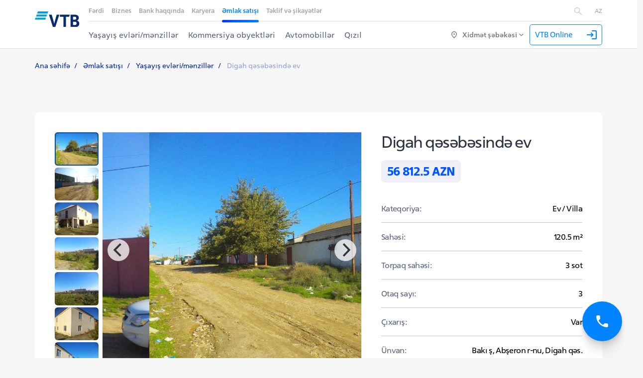

--- FILE ---
content_type: text/html; charset=utf-8
request_url: https://vtb.az/sale-of-property/residential-flats-houses/digah-q-s-b-sind-ev/
body_size: 14952
content:
<!DOCTYPE html>
<html lang="az">
<head>
<!-- Google tag (gtag.js) -->
<script async src="https://www.googletagmanager.com/gtag/js?id=G-0BPHKRD5ZY"></script>
<script>
  window.dataLayer = window.dataLayer || [];
  function gtag(){dataLayer.push(arguments);}
  gtag('js', new Date());

  gtag('config', 'G-0BPHKRD5ZY');
</script>

<!-- Yandex.Metrika counter -->
<script type="text/javascript" >
   // (function(m,e,t,r,i,k,a){m[i]=m[i]function(){(m[i].a=m[i].a[]).push(arguments)};
   // m[i].l=1*new Date();
   // for (var j = 0; j < document.scripts.length; j++) {if (document.scripts[j].src === r) { return; }}
   // k=e.createElement(t),a=e.getElementsByTagName(t)[0],k.async=1,k.src=r,a.parentNode.insertBefore(k,a)})
   // (window, document, "script", "https://mc.yandex.ru/metrika/tag.js", "ym");

   (function(m,e,t,r,i,k,a){
       m[i] = m[i] || function() {
           (m[i].a = m[i].a || []).push(arguments);
       };
       m[i].l = 1 * new Date();
       for (var j = 0; j < document.scripts.length; j++) {
           if (document.scripts[j].src === r) {
               return;
           }
       }
       k = e.createElement(t), a = e.getElementsByTagName(t)[0];
       k.async = 1;
       k.src = r;
       a.parentNode.insertBefore(k, a);
   })(window, document, "script", "https://mc.yandex.ru/metrika/tag.js", "ym");

   ym(98697966, "init", {
        clickmap:true,
        trackLinks:true,
        accurateTrackBounce:true
   });
</script>
<noscript><div><img src="https://mc.yandex.ru/watch/98697966" style="position:absolute; left:-9999px;" alt="" /></div></noscript>
<!-- /Yandex.Metrika counter -->

    <meta charset="UTF-8">
    <meta name="viewport" content="width=device-width, initial-scale=1.0, maximum-scale=1.0, user-scalable=no">
    <title>Digah qəsəbəsində ev </title>
    <meta name="description" content="">
    <link rel="stylesheet" href="/site/templates/css/font/stylesheet.css">
    <link rel="stylesheet" href="/site/templates/css/intlTelInput.css?v=1769855165">
    <link rel="stylesheet" href="/site/templates/css/style.css?v=1769855165">
    <link rel="stylesheet" href="/site/templates/css/preload.css?v=1769855165">
    <link rel="stylesheet" href="/site/templates/css/datepicker.min.css?v=1769855165">
    <script src="/site/templates/js/svg-symbols.js?v=1769855165"></script>

    <script type="application/ld+json">
        {
            "@context": "https://schema.org",
            "@type": "Organization",
            "name": "VTB Bank Azerbaijan",
            "url": "https://vtb.az/",
            "logo": "https://vtb.az/path-to-logo.png",
            "sameAs": [
                "https://www.facebook.com/vtbbankazerbaijan",
                "https://www.linkedin.com/company/vtb-bank-azerbaijan",
                "https://www.instagram.com/vtbazerbaijan"
            ],
            "contactPoint": {
                "@type": "ContactPoint",
                "telephone": "+994-12-492-00-80",
                "contactType": "Customer Service",
                "areaServed": "AZ",
                "availableLanguage": ["Azerbaijani", "Russian", "English"]
            },
            "address": {
                "@type": "PostalAddress",
                "streetAddress": "1095, Bakı şəhəri, Nizami küçəsi, AZ1000",
                "addressLocality": "Baku",
                "addressRegion": "Bakı",
                "postalCode": "AZ1000",
                "addressCountry": "Azerbaijan"
            }
        }
    </script>
    <script type="application/ld+json">
        {
            "@context": "https://schema.org",
            "@type": "Product",
            "name": "Nağd Kreditlər",
            "url": "https://vtb.az/personal/loans/cashloans/",
            "description": "VTB Bank Azərbaycan sərfəli şərtlərlə və çevik ödəniş imkanları ilə nağd kreditlər təklif edir.",
            "image": "https://vtb.az/site/templates/images/svg-icons/vtb.svg",
            "brand": {
                "@type": "Brand",
                "name": "VTB Bank Azərbaycan"
            },
            "offers": {
                "@type": "Offer",
                "url": "https://vtb.az/personal/loans/cashloans/",
                "priceCurrency": "AZN",
                "price": "0",
                "priceSpecification": {
                    "@type": "PriceSpecification",
                    "priceCurrency": "AZN",
                    "minPrice": "300",
                    "maxPrice": "50000"
                },
                "availability": "https://schema.org/InStock",
                "validFrom": "2024-10-02"
            },
            "aggregateRating": {
                "@type": "AggregateRating",
                "ratingValue": "4.8"
            },
            "review": {
                "@type": "Review",
                "author": {
                    "@type": "Person",
                    "name": "Müştəri Rəyi"
                },
                "reviewRating": {
                    "@type": "Rating",
                    "ratingValue": "5",
                    "bestRating": "5"
                },
                "reviewBody": "VTB Bank-ın nağd kredit xidməti sürətli təsdiq və əlverişli şərtlərlə əla idi."
            }
        }
    </script>
    <script type="application/ld+json">
        {
            "@context": "https://schema.org",
            "@type": "LocalBusiness",
            "name": "VTB Bank Azərbaycan Ofisləri",
            "url": "https://vtb.az/offices/",
            "description": "VTB Bank Azərbaycan-ın müxtəlif şəhərlərdə yerləşən filial və ofisləri haqqında məlumat.",
            "image": "https://vtb.az/path-to-office-image.jpg",
            "branchOf": {
                "@type": "BankOrCreditUnion",
                "name": "VTB Bank Azərbaycan",
                "url": "https://vtb.az/"
            },
            "contactPoint": {
                "@type": "ContactPoint",
                "telephone": "+994-12-492-00-80",
                "contactType": "Müştəri Xidmətləri",
                "areaServed": "AZ",
                "availableLanguage": ["Azerbaijani", "Russian", "English"]
            },
            "address": {
                "@type": "PostalAddress",
                "streetAddress": "1095, Bakı şəhəri, Nizami küçəsi, AZ1000",
                "addressLocality": "Bakı",
                "addressRegion": "Bakı",
                "postalCode": "AZ1000",
                "addressCountry": "Azərbaycan"
            },
            "geo": {
                "@type": "GeoCoordinates",
                "latitude": 40.4093,
                "longitude": 49.8671
            },
            "openingHoursSpecification": {
                "@type": "OpeningHoursSpecification",
                "dayOfWeek": [
                    "Monday",
                    "Tuesday",
                    "Wednesday",
                    "Thursday",
                    "Friday"
                ],
                "opens": "09:00",
                "closes": "18:00"
            },
            "hasMap": "https://goo.gl/maps/example"
        }
    </script>
    <script type="application/ld+json">
        {
            "@context": "https://schema.org",
            "@type": "FinancialProduct",
            "name": "Bank Əmanətləri",
            "url": "https://vtb.az/personal/deposits/",
            "description": "VTB Bank Azərbaycan rəqabətli faiz dərəcələri və çevik şərtlərlə müxtəlif əmanət seçimləri təklif edir.",
            "provider": {
                "@type": "BankOrCreditUnion",
                "name": "VTB Bank Azərbaycan",
                "url": "https://vtb.az/"
            },
            "offers": {
                "@type": "Offer",
                "url": "https://vtb.az/personal/deposits/",
                "priceCurrency": "AZN",
                "price": "0",
                "priceSpecification": {
                    "@type": "PriceSpecification",
                    "priceCurrency": "AZN",
                    "minPrice": "500",
                    "maxPrice": "Limitsiz"
                },
                "availability": "https://schema.org/InStock",
                "validFrom": "2024-10-02"
            },
            "interestRate": {
                "@type": "QuantitativeValue",
                "value": "6.5",
                "unitText": "Faiz"
            },
            "aggregateRating": {
                "@type": "AggregateRating",
                "ratingValue": "4.6",
                "reviewCount": "73"
            },
            "review": [
                {
                    "@type": "Review",
                    "author": {
                        "@type": "Person",
                        "name": "Müştəri Rəyi"
                    },
                    "reviewRating": {
                        "@type": "Rating",
                        "ratingValue": "5",
                        "bestRating": "5"
                    },
                    "reviewBody": "VTB Bank-ın əmanət faizləri və istifadəçi dostu xidmətləri çox əladır."
                },
                {
                    "@type": "Review",
                    "author": {
                        "@type": "Person",
                        "name": "Müştəri Rəyi"
                    },
                    "reviewRating": {
                        "@type": "Rating",
                        "ratingValue": "4",
                        "bestRating": "5"
                    },
                    "reviewBody": "Bank xidmətləri möhkəmdir, lakin faiz dərəcələri bir az yüksək ola bilər."
                }
            ]
        }
    </script>
    <script type="application/ld+json">
        {
            "@context": "https://schema.org",
            "@type": "FinancialProduct",
            "name": "İpoteka Kreditləri",
            "url": "https://vtb.az/personal/mortage/",
            "description": "VTB Bank Azərbaycan çevik şərtlər və rəqabətcil faizlərlə ipoteka kreditləri təklif edir. Evinizi rahat şərtlərlə əldə edin.",
            "provider": {
                "@type": "BankOrCreditUnion",
                "name": "VTB Bank Azərbaycan",
                "url": "https://vtb.az/"
            },
            "offers": {
                "@type": "Offer",
                "url": "https://vtb.az/personal/mortage/",
                "priceCurrency": "AZN",
                "price": "0",
                "priceSpecification": {
                    "@type": "PriceSpecification",
                    "priceCurrency": "AZN",
                    "minPrice": "50000",
                    "maxPrice": "300000"
                },
                "availability": "https://schema.org/InStock",
                "validFrom": "2024-10-03"
            },
            "interestRate": {
                "@type": "QuantitativeValue",
                "value": "5",
                "unitText": "Faiz"
            },
            "aggregateRating": {
                "@type": "AggregateRating",
                "ratingValue": "4.7",
                "reviewCount": "40"
            },
            "review": [
                {
                    "@type": "Review",
                    "author": {
                        "@type": "Person",
                        "name": "Müştəri Rəyi"
                    },
                    "reviewRating": {
                        "@type": "Rating",
                        "ratingValue": "5",
                        "bestRating": "5"
                    },
                    "reviewBody": "VTB Bank-ın ipoteka krediti ilə mənzil əldə etmə prosesim çox rahat keçdi."
                },
                {
                    "@type": "Review",
                    "author": {
                        "@type": "Person",
                        "name": "Müştəri Rəyi"
                    },
                    "reviewRating": {
                        "@type": "Rating",
                        "ratingValue": "4",
                        "bestRating": "5"
                    },
                    "reviewBody": "Şərtlər yaxşıdır, amma sənədləşmə prosesi bir qədər vaxt aparır."
                }
            ]
        }
    </script>
    <script type="application/ld+json">
        {
            "@context": "https://schema.org",
            "@type": "FinancialProduct",
            "name": "Mikro Kredit",
            "url": "https://vtb.az/business/loans/micro-loan/",
            "description": "VTB Bank Azərbaycan mikro bizneslər üçün çevik və sürətli kreditlər təklif edir. Aşağı faiz dərəcələri və minimal sənədləşmə ilə mikro kredit əldə edin.",
            "provider": {
                "@type": "BankOrCreditUnion",
                "name": "VTB Bank Azərbaycan",
                "url": "https://vtb.az/"
            },
            "offers": {
                "@type": "Offer",
                "url": "https://vtb.az/business/loans/micro-loan/",
                "priceCurrency": "AZN",
                "price": "0",
                "priceSpecification": {
                    "@type": "PriceSpecification",
                    "priceCurrency": "AZN",
                    "minPrice": "1000",
                    "maxPrice": "50000"
                },
                "availability": "https://schema.org/InStock",
                "validFrom": "2024-10-03"
            },
            "interestRate": {
                "@type": "QuantitativeValue",
                "value": "8",
                "unitText": "Faiz"
            },
            "aggregateRating": {
                "@type": "AggregateRating",
                "ratingValue": "4.5",
                "reviewCount": "60"
            },
            "review": [
                {
                    "@type": "Review",
                    "author": {
                        "@type": "Person",
                        "name": "Müştəri Rəyi"
                    },
                    "reviewRating": {
                        "@type": "Rating",
                        "ratingValue": "5",
                        "bestRating": "5"
                    },
                    "reviewBody": "VTB Bank-dan aldığım mikro kredit biznesimi genişləndirməkdə böyük kömək oldu."
                },
                {
                    "@type": "Review",
                    "author": {
                        "@type": "Person",
                        "name": "Müştəri Rəyi"
                    },
                    "reviewRating": {
                        "@type": "Rating",
                        "ratingValue": "4",
                        "bestRating": "5"
                    },
                    "reviewBody": "Mikro kredit şərtləri yaxşıdır, amma təsdiq müddəti bir qədər uzun sürdü."
                }
            ]
        }
    </script>
    <script type="application/ld+json">
        {
            "@context": "https://schema.org",
            "@type": "LocalBusiness",
            "name": "VTB Bank Azərbaycan",
            "url": "https://vtb.az/",
            "logo": "https://vtb.az/images/logo.png",
            "description": "VTB Bank Azərbaycan-da karyera imkanları. Biz maliyyə dünyasında uğur qazanmağa can atan peşəkarlar axtarırıq. Bankçılıq sahəsində karyeranızı inkişaf etdirmək üçün bizə qoşulun.",
            "contactPoint": {
                "@type": "ContactPoint",
                "telephone": "+994 12 492 00 80",
                "contactType": "Dəstək Xətti",
                "areaServed": "AZ",
                "availableLanguage": ["az", "ru", "en"],
                "url": "https://vtb.az/hotline/",
                "description": "VTB Bank Azərbaycan-ın müştəriləri üçün dəstək xətti. Bank əməliyyatları və xidmətləri haqqında suallarınıza cavab almaq üçün bizimlə əlaqə saxlayın."
            },
            "address": {
                "@type": "PostalAddress",
                "streetAddress": "Nizami küç. 90A",
                "addressLocality": "Bakı",
                "postalCode": "AZ1010",
                "addressCountry": "AZ"
            },
            "openingHoursSpecification": {
                "@type": "OpeningHoursSpecification",
                "dayOfWeek": [
                    "Monday",
                    "Tuesday",
                    "Wednesday",
                    "Thursday",
                    "Friday"
                ],
                "opens": "09:00",
                "closes": "18:00"
            },
            "sameAs": [
                "https://www.facebook.com/vtbbankaze/",
                "https://www.instagram.com/vtbbankaze/",
                "https://www.linkedin.com/company/vtbbankaze/",
                "https://www.youtube.com/channel/UC3yIcIYOIHgwJlr2RFtCXAg"
            ]
        }
    </script>

    <!--[if IE]><script src="http://html5shiv.googlecode.com/svn/trunk/html5.js"></script> <![endif]-->
    <link rel="apple-touch-icon" sizes="57x57" href="/site/templates/images/favicon/apple-icon-57x57.png">
    <link rel="apple-touch-icon" sizes="60x60" href="/site/templates/images/favicon/apple-icon-60x60.png">
    <link rel="apple-touch-icon" sizes="72x72" href="/site/templates/images/favicon/apple-icon-72x72.png">
    <link rel="apple-touch-icon" sizes="76x76" href="/site/templates/images/favicon/apple-icon-76x76.png">
    <link rel="apple-touch-icon" sizes="114x114" href="/site/templates/images/favicon/apple-icon-114x114.png">
    <link rel="apple-touch-icon" sizes="120x120" href="/site/templates/images/favicon/apple-icon-120x120.png">
    <link rel="apple-touch-icon" sizes="144x144" href="/site/templates/images/favicon/apple-icon-144x144.png">
    <link rel="apple-touch-icon" sizes="152x152" href="/site/templates/images/favicon/apple-icon-152x152.png">
    <link rel="apple-touch-icon" sizes="180x180" href="/site/templates/images/favicon/apple-icon-180x180.png">
    <link rel="icon" type="image/png" sizes="192x192"  href="/android-icon-192x192.png">
    <link rel="icon" type="image/png" sizes="32x32" href="/site/templates/images/favicon/favicon-32x32.png">
    <link rel="icon" type="image/png" sizes="96x96" href="/site/templates/images/favicon/favicon-96x96.png">
    <link rel="icon" type="image/png" sizes="16x16" href="/site/templates/images/favicon/favicon-16x16.png">
    <link rel="manifest" href="/site/templates/images/favicon/manifest.json">
    <meta name="msapplication-TileColor" content="#ffffff">
    <meta name="msapplication-TileImage" content="/site/templates/images/favicon/ms-icon-144x144.png">
    <meta name="theme-color" content="#ffffff">
    <meta name="keywords" content="" />
    <meta name="description" content="" />
    <meta name="image" content="https://vtb.az/site/templates/images/share.png" />
    <meta property="og:title" content="Digah qəsəbəsində ev" />
    <meta property="og:url" content="https://vtb.az/sale-of-property/residential-flats-houses/digah-q-s-b-sind-ev/" />
    <meta property="og:description" content="" />
    <meta property="og:type" content="website" />
    <meta property="og:image" content="https://vtb.az/site/templates/images/share.png" />
    <meta name="twitter:card" content="summary_large_image" />
    <meta name="twitter:site" content="sehiyye" />
    <meta name="twitter:title" content="Digah qəsəbəsində ev" />
    <meta name="twitter:url" content="https://vtb.az/sale-of-property/residential-flats-houses/digah-q-s-b-sind-ev/" />
    <meta name="twitter:description" content="" />
    <meta name="twitter:image" content="https://vtb.az/site/templates/images/share.png" />
    <meta name="twitter:image:alt" content="Digah qəsəbəsində ev">
    <!-- Google Tag Manager -->
    <!--<script>(function(w,d,s,l,i){w[l]=w[l]||[];w[l].push({'gtm.start':
                new Date().getTime(),event:'gtm.js'});var f=d.getElementsByTagName(s)[0],
            j=d.createElement(s),dl=l!='dataLayer'?'&l='+l:'';j.async=true;j.src=
            'https://www.googletagmanager.com/gtm.js?id='+i+dl;f.parentNode.insertBefore(j,f);
        })(window,document,'script','dataLayer','GTM-NQ2GG39');</script> -->
    <!-- End Google Tag Manager -->
    
    <style> #progress circle {
        fill: transparent !important;
    } 
    #progress text {
        fill: #6bdba7 !important; 
    }
    .alert {
        border-color: red;
    }
    </style>
    <style>
        body .uwy.userway_p1 .uai {
            left: 64px !important;
            top: calc(100% - 64px) !important;
        }
    </style>
  <meta name="google-site-verification" content="5co8JEnGWy9jwNiE70RdOBULlj7f22sKk4VqV9oO_tc" />
    <script defer src="https://cdn.corpowid.com/corpowid.js"; data-account="3751ae5d-eefe-4552-8661-f3c91d3dcd57"></script>
<!--  <script src="https://cdn.userway.org/widget.js" data-account="fcb2Inm2ox"></script>-->
    <!-- UTM Script start -->
    <script>
        document.addEventListener('DOMContentLoaded', function() {
            if (!sessionStorage.getItem('utm_processed') && !window.location.search.includes('utm_')) {
                const searchServices = {
                    'google': {
                        source: 'google',
                        patterns: [
                            /^(www\.)?google\.(az|com|ru)\/search.*tbm=isch/,
                            /^(www\.)?images\.google\./
                        ]
                    },
                    'yandex': {
                        source: 'yandex',
                        patterns: [
                            /^(yandex\.az|yandex\.ru|ya\.ru)\/images\/search/,
                            /^(www\.)?yandex\.com\/images/
                        ]
                    },
                    'bing': {
                        source: 'bing',
                        patterns: [
                            /^(www\.)?bing\.(com|az)\/images\/search/
                        ]
                    },
                    'yahoo': {
                        source: 'yahoo',
                        patterns: [
                            /^(images\.search\.yahoo\.com)/
                        ]
                    }
                };

                const referrer = document.referrer.toLowerCase();
                let detectedSource = null;

                for (const [engine, config] of Object.entries(searchServices)) {
                    if (config.patterns.some(pattern => pattern.test(referrer))) {
                        detectedSource = config.source;
                        break;
                    }
                }

                if (detectedSource) {
                    const newParams = new URLSearchParams(window.location.search);
                    newParams.set('utm_source', detectedSource);
                    newParams.set('utm_medium', 'organic');
                    newParams.set('utm_campaign', 'seo');
                    newParams.set('utm_content', 'images');

                    history.replaceState(null, document.title, `${window.location.pathname}?${newParams}`);
                    sessionStorage.setItem('utm_processed', 'true');
                }
            }
        });
    </script>
    <!-- UTM Script end -->
</head>
<body >
<!-- Google Tag Manager (noscript) -->
<noscript><iframe src="https://www.googletagmanager.com/ns.html?id=GTM-NQ2GG39"
                  height="0" width="0" style="display:none;visibility:hidden"></iframe></noscript>
<!-- End Google Tag Manager (noscript) -->
<div class="svg-placeholder" style="border: 0; clip: rect(0 0 0 0); height: 1px;
        margin: -1px; overflow: hidden; padding: 0;
        position: absolute; width: 1px;"></div>
<script>
    document
        .querySelector('.svg-placeholder')
        .innerHTML = SVG_SPRITE;
</script>
<header class="header  ">
    <div class="container-fluid">
        <a href="/" class="header__logo">
                            <img class="header__logo__image header__logo__image--blue" src="/site/templates/images/svg-icons/vtb.svg" alt="VTB Bank" width="90" height="32">
                    </a>
        <div class="header__body">
            <div class="header__top d-none d-md-flex">
                <ul class="header__top__menu">
                                            <li><a  href="/personal/">Fərdi</a></li>
                                            <li><a  href="/business/">Biznes</a></li>
                                            <li><a  href="/about-bank/">Bank haqqında</a></li>
                                            <li><a  href="/career/">Karyera</a></li>
                                            <li><a class="active" href="/sale-of-property/">Əmlak satışı</a></li>
                                            <li><a  href="https://report.vtb.az/">Təklif və şikayətlər</a></li>
                                        <!-- <li><a href="/career/" >Karyera</a></li> -->
                </ul>
                <div class="header__tools">
                    <form action="/search/" class="header__search-bar">
                        <input type="text" name="q" placeholder="Axtarış">
                    </form>
                    <a href="#" class="header__search " aria-label="search">
                        <svg xmlns="http://www.w3.org/2000/svg" width="17" height="17">
                            <use xlink:href="#svg-search"></use>
                        </svg>
                    </a>
<!--                    <a href="--><!--" class="header__address">-->
<!--                        <svg xmlns="http://www.w3.org/2000/svg" width="13" height="17">-->
<!--                            <use xlink:href="#svg-pin"></use>-->
<!--                        </svg>-->
<!--                        --><!--                    </a>-->
                    <!-- foreign hidden(6523) ve Digest(6672) sehifesine girende dil gorunmesin-->
                    <div class="header__lang">
                        AZ                        <ul class="header__lang__list">
                            <li><a href="/en/sale-of-property/residential-flats-houses/house-in-digah-settlement/">EN</a></li><li><a href="/ru/sale-of-property/residential-flats-houses/dom-v-poselke-digiakh/">RU</a></li>                        </ul>
                    </div>
                                    </div>
            </div>
            <div class="header__bottom  " data-id="4909">
                <nav class="header__nav d-none d-md-block ">
                    <ul class="header__nav__menu">
                                                    <li>
                                <a  href="/sale-of-property/residential-flats-houses/">Yaşayış evləri/mənzillər</a>
                                                            </li>
                                                    <li>
                                <a  href="/sale-of-property/commercial-objects/">Kommersiya obyektləri</a>
                                                            </li>
                                                    <li>
                                <a  href="/sale-of-property/cars/">Avtomobillər</a>
                                                            </li>
                                                    <li>
                                <a  href="/sale-of-property/qizil/">Qızıl</a>
                                                            </li>
                                                                 
                    </ul>
                </nav>
                                                                    <div class="link_block_new">
                <div class="header_offices_new offices_desktop">
                    <div  class="header__address new">
    <svg xmlns="http://www.w3.org/2000/svg" width="18" height="18" viewBox="0 0 18 18" fill="none">
        <path fill-rule="evenodd" clip-rule="evenodd" d="M15 7.74C15 4.254 12.3875 2 9.5 2C6.6125 2 4 4.254 4 7.74C4 10.064 5.83562 12.815 9.5 16C13.1644 12.815 15 10.064 15 7.74ZM13.6289 7.73998C13.6289 5.19898 11.807 3.39998 9.50391 3.39998C7.20078 3.39998 5.37891 5.19898 5.37891 7.73998C5.37891 9.37798 6.71953 11.548 9.50391 14.138C12.2883 11.548 13.6289 9.37798 13.6289 7.73998ZM9.5 9.00004C8.74375 9.00004 8.125 8.37004 8.125 7.60004C8.125 6.83004 8.74375 6.20004 9.5 6.20004C10.2562 6.20004 10.875 6.83004 10.875 7.60004C10.875 8.37004 10.2562 9.00004 9.5 9.00004Z" fill="#787D8B"/>
    </svg>
    Xidmət şəbəkəsi    <svg class="arrow" xmlns="http://www.w3.org/2000/svg" width="17" height="16" viewBox="0 0 17 16" fill="none">
        <path d="M11.7513 10.2734L8.5002 7.2201L5.24909 10.2734L4.25039 9.33344L8.5002 5.33344L12.75 9.33344L11.7513 10.2734Z" fill="#787D8B"/>
    </svg>
</div>
<ul class="header_offices_list">
    <li data-url="/offices/?tab=branches">
        <a href="/offices/?tab=branches">Filiallar</a>
    </li>
    <li data-url="/offices/?tab=atms">
        <a href="/offices/?tab=atms">ATM</a>
    </li>
    <li data-url="/offices/?tab=cash_in">
        <a href="/offices/?tab=cash_in">Cash-In</a>
    </li>
    <li data-url="/offices/?tab=pos_terminal">
        <a href="/offices/?tab=pos_terminal">POS-terminal</a>
    </li>
    <li data-url="/offices/?tab=e_com">
        <a href="/offices/?tab=e_com">E-COM</a>
    </li>
</ul>

<script>
    document.querySelectorAll('.header_offices_list li').forEach(function(li) {
        li.addEventListener('click', function(e) {
            if(e.target.tagName.toLowerCase() !== 'a') {
                const url = li.getAttribute('data-url');
                if(url) {
                    window.location.href = url;
                }
            }
        });
    });
</script>                </div>
                                                                    <label class="link_block link_block_new show_sub">
                            <a href="javascript:void(0);"   class="header__vtb-online ">
                                VTB Online                                <svg xmlns="http://www.w3.org/2000/svg" width="20" height="18">
                                    <use xlink:href="#svg-exit"></use>
                                </svg>
                            </a>
                            <strong class="link_submenu">
                                                                <a href="https://online.vtb.az/auth/signin" target="_blank">Fərdi internet bank</a>
                                                                <a href="https://business.vtb.az/login" target="_blank">Biznes internet bank</a>
                                                            </strong>
                        </label>
                                    </div>
                <label class="header__burger d-block d-md-none" for="burger-toggle">
                    <i></i>
                </label>
            </div>
        </div>
    </div>
</header>
<input type="checkbox" class="d-none" id="burger-toggle">
<div class="mobile-menu d-block d-md-none">
    <label for="burger-toggle" class="mobile-menu__blur" aria-label="blur"></label>
    <div class="mobile-menu__content">
        <label for="burger-toggle" class="mobile-menu__close" aria-label="close"></label>
        <div class="mobile-menu__head">
            <h2>Menyu</h2>
            <div class="mobile-menu__tools">
                <!-- foreign hidden(6523) ve Digest(6672) sehifesine girende dil gorunmesin-->
                <ul class="mobile-menu__lang">
                                            <li><a class="active" href="/sale-of-property/residential-flats-houses/digah-q-s-b-sind-ev/"><img src="/site/templates/images/svg-icons/az.svg" alt=""></a></li>
                                            <li><a  href="/en/sale-of-property/residential-flats-houses/house-in-digah-settlement/"><img src="/site/templates/images/svg-icons/en.svg" alt=""></a></li>
                                            <li><a  href="/ru/sale-of-property/residential-flats-houses/dom-v-poselke-digiakh/"><img src="/site/templates/images/svg-icons/ru.svg" alt=""></a></li>
                                    </ul>
                                <a href="#" class="mobile-menu__search">
                    <svg xmlns="http://www.w3.org/2000/svg" width="15" height="15">
                        <use xlink:href="#svg-search"></use>
                    </svg>
                </a>
            </div>
            <a href="javascript:void(0);" class="search_close">Close<em></em></a>
        </div>
        <div class="search_mobile">
            <form action="/ru/search/">
                <input type="text" name="q" placeholder="Axtarış">
            </form>
        </div>
        <div class="mobile-menu__body">
            <div class="header_offices_new offices_mobile">
                <div  class="header__address new">
    <svg xmlns="http://www.w3.org/2000/svg" width="18" height="18" viewBox="0 0 18 18" fill="none">
        <path fill-rule="evenodd" clip-rule="evenodd" d="M15 7.74C15 4.254 12.3875 2 9.5 2C6.6125 2 4 4.254 4 7.74C4 10.064 5.83562 12.815 9.5 16C13.1644 12.815 15 10.064 15 7.74ZM13.6289 7.73998C13.6289 5.19898 11.807 3.39998 9.50391 3.39998C7.20078 3.39998 5.37891 5.19898 5.37891 7.73998C5.37891 9.37798 6.71953 11.548 9.50391 14.138C12.2883 11.548 13.6289 9.37798 13.6289 7.73998ZM9.5 9.00004C8.74375 9.00004 8.125 8.37004 8.125 7.60004C8.125 6.83004 8.74375 6.20004 9.5 6.20004C10.2562 6.20004 10.875 6.83004 10.875 7.60004C10.875 8.37004 10.2562 9.00004 9.5 9.00004Z" fill="#787D8B"/>
    </svg>
    Xidmət şəbəkəsi    <svg class="arrow" xmlns="http://www.w3.org/2000/svg" width="17" height="16" viewBox="0 0 17 16" fill="none">
        <path d="M11.7513 10.2734L8.5002 7.2201L5.24909 10.2734L4.25039 9.33344L8.5002 5.33344L12.75 9.33344L11.7513 10.2734Z" fill="#787D8B"/>
    </svg>
</div>
<ul class="header_offices_list">
    <li data-url="/offices/?tab=branches">
        <a href="/offices/?tab=branches">Filiallar</a>
    </li>
    <li data-url="/offices/?tab=atms">
        <a href="/offices/?tab=atms">ATM</a>
    </li>
    <li data-url="/offices/?tab=cash_in">
        <a href="/offices/?tab=cash_in">Cash-In</a>
    </li>
    <li data-url="/offices/?tab=pos_terminal">
        <a href="/offices/?tab=pos_terminal">POS-terminal</a>
    </li>
    <li data-url="/offices/?tab=e_com">
        <a href="/offices/?tab=e_com">E-COM</a>
    </li>
</ul>

<script>
    document.querySelectorAll('.header_offices_list li').forEach(function(li) {
        li.addEventListener('click', function(e) {
            if(e.target.tagName.toLowerCase() !== 'a') {
                const url = li.getAttribute('data-url');
                if(url) {
                    window.location.href = url;
                }
            }
        });
    });
</script>            </div>
            <div class="mobile-menu__item">
                <a href="/personal/" class="mobile-menu__item__title">
                    Fərdi                    <svg xmlns="http://www.w3.org/2000/svg" width="12" height="12">
                        <use xlink:href="#svg-arrow-link"></use>
                    </svg>
                </a>
                <ul class="mobile-menu__nav">
                                            <li>
                            <label for="menu1">Kreditlər</label>
                            <input id="menu1" type="checkbox" class="d-none">
                            <div class="mobile-menu__sub">
                                <label for="menu1" class="mobile-menu__link">
                                    <svg xmlns="http://www.w3.org/2000/svg" width="13" height="14">
                                        <use xlink:href="#svg-prev"></use>
                                    </svg>
                                    Əsas menyu                                </label>
                                <div class="mobile-menu__item">
                                    <a href="/personal/loans/" class="mobile-menu__item__title">
                                        Kreditlər                                        <svg xmlns="http://www.w3.org/2000/svg" width="12" height="12">
                                            <use xlink:href="#svg-arrow-link"></use>
                                        </svg>
                                    </a>
                                    <ul class="mobile-menu__nav">
                                        <li><span>Kredit məhsulları</span></li>
                                                                                    <li><a href="/personal/loans/cashloans/">Nağd kredit</a></li>
                                                                                    <li><a href="/personal/loans/lombard-loan/">Lombard krediti</a></li>
                                                                            </ul>
                                </div>
                                <div class="mobile-menu__item">
                                    <ul class="mobile-menu__nav">
                                        <li><span>Sizə həmçinin maraqlı</span></li>
                                                                                    <li><a href="/personal/mortage/">İpoteka kreditləri</a></li>
                                                                            </ul>
                                </div>
                                <div class="mobile-menu__item">
                                                                            <div class="sub__banner">
                                            <img src="/site/assets/files/1285/kreditler-1.png" alt="">
                                            <h4 class="sub__banner__title">Nağd kredit</h4>
                                            <p class="sub__banner__p">10.49 %-dən 50 000 AZN-dək</p>
                                            <a href="/personal/loans/cashloans/" class="btn btn--with-gradient w-100">Müraciət et</a>
                                        </div>
                                                                    </div>
                            </div>
                        </li>
                                            <li>
                            <label for="menu2">İpoteka kreditləri</label>
                            <input id="menu2" type="checkbox" class="d-none">
                            <div class="mobile-menu__sub">
                                <label for="menu2" class="mobile-menu__link">
                                    <svg xmlns="http://www.w3.org/2000/svg" width="13" height="14">
                                        <use xlink:href="#svg-prev"></use>
                                    </svg>
                                    Əsas menyu                                </label>
                                <div class="mobile-menu__item">
                                    <a href="/personal/mortage/" class="mobile-menu__item__title">
                                        İpoteka kreditləri                                        <svg xmlns="http://www.w3.org/2000/svg" width="12" height="12">
                                            <use xlink:href="#svg-arrow-link"></use>
                                        </svg>
                                    </a>
                                    <ul class="mobile-menu__nav">
                                        <li><span>İpoteka məhsulları</span></li>
                                                                                    <li><a href="/personal/mortage/mortgage-loan-1/">İpoteka</a></li>
                                                                                    <li><a href="/personal/mortage/mida/">MİDA ipoteka krediti</a></li>
                                                                            </ul>
                                </div>
                                <div class="mobile-menu__item">
                                    <ul class="mobile-menu__nav">
                                        <li><span>Sizə həmçinin maraqlı</span></li>
                                                                            </ul>
                                </div>
                                <div class="mobile-menu__item">
                                                                            <div class="sub__banner">
                                            <img src="/site/assets/files/1293/ipoteka-1.png" alt="">
                                            <h4 class="sub__banner__title">İpoteka krediti</h4>
                                            <p class="sub__banner__p">8%</p>
                                            <a href="/personal/mortage/mortgage-loan-1/" class="btn btn--with-gradient w-100">Daha ətraflı</a>
                                        </div>
                                                                    </div>
                            </div>
                        </li>
                                            <li>
                            <label for="menu3">Depozitlər</label>
                            <input id="menu3" type="checkbox" class="d-none">
                            <div class="mobile-menu__sub">
                                <label for="menu3" class="mobile-menu__link">
                                    <svg xmlns="http://www.w3.org/2000/svg" width="13" height="14">
                                        <use xlink:href="#svg-prev"></use>
                                    </svg>
                                    Əsas menyu                                </label>
                                <div class="mobile-menu__item">
                                    <a href="/personal/deposits/" class="mobile-menu__item__title">
                                        Depozitlər                                        <svg xmlns="http://www.w3.org/2000/svg" width="12" height="12">
                                            <use xlink:href="#svg-arrow-link"></use>
                                        </svg>
                                    </a>
                                    <ul class="mobile-menu__nav">
                                        <li><span>Depozit məhsulları</span></li>
                                                                                    <li><a href="/personal/deposits/affordable-savings/">Sərfəli depoziti</a></li>
                                                                                    <li><a href="/personal/deposits/advance-savings/">Avans depoziti</a></li>
                                                                                    <li><a href="/personal/deposits/h-d-f-depoziti/">Hədəf depoziti</a></li>
                                                                                    <li><a href="/personal/deposits/cari-yigim-hesabi/">Cari yığım hesabı</a></li>
                                                                            </ul>
                                </div>
                                <div class="mobile-menu__item">
                                    <ul class="mobile-menu__nav">
                                        <li><span>Sizə həmçinin maraqlı</span></li>
                                                                            </ul>
                                </div>
                                <div class="mobile-menu__item">
                                                                            <div class="sub__banner">
                                            <img src="/site/assets/files/3062/depozitl_r-1.png" alt="">
                                            <h4 class="sub__banner__title">Sərfəli əmanət</h4>
                                            <p class="sub__banner__p">illik 11.5 %</p>
                                            <a href="/personal/deposits/affordable-savings/" class="btn btn--with-gradient w-100">Daha ətraflı</a>
                                        </div>
                                                                    </div>
                            </div>
                        </li>
                                            <li>
                            <label for="menu4">Onlayn xidmətlər</label>
                            <input id="menu4" type="checkbox" class="d-none">
                            <div class="mobile-menu__sub">
                                <label for="menu4" class="mobile-menu__link">
                                    <svg xmlns="http://www.w3.org/2000/svg" width="13" height="14">
                                        <use xlink:href="#svg-prev"></use>
                                    </svg>
                                    Əsas menyu                                </label>
                                <div class="mobile-menu__item">
                                    <a href="/personal/online-services/" class="mobile-menu__item__title">
                                        Onlayn xidmətlər                                        <svg xmlns="http://www.w3.org/2000/svg" width="12" height="12">
                                            <use xlink:href="#svg-arrow-link"></use>
                                        </svg>
                                    </a>
                                    <ul class="mobile-menu__nav">
                                        <li><span></span></li>
                                                                                    <li><a href="/personal/online-services/info-page/">Kredit ödənişi üsulları</a></li>
                                                                                    <li><a href="/personal/online-services/i-nternet-bank/">İnternet Bank</a></li>
                                                                            </ul>
                                </div>
                                <div class="mobile-menu__item">
                                    <ul class="mobile-menu__nav">
                                        <li><span>Sizə həmçinin maraqlı</span></li>
                                                                            </ul>
                                </div>
                                <div class="mobile-menu__item">
                                                                            <div class="sub__banner">
                                            <img src="/site/assets/files/3976/onlayn_xidmetler-1.png" alt="">
                                            <h4 class="sub__banner__title">İnternet Bank</h4>
                                            <p class="sub__banner__p"></p>
                                            <a href="/personal/online-services/i-nternet-bank/" class="btn btn--with-gradient w-100">Daha ətraflı</a>
                                        </div>
                                                                    </div>
                            </div>
                        </li>
                                            <li>
                            <label for="menu5">Digər xidmətlər</label>
                            <input id="menu5" type="checkbox" class="d-none">
                            <div class="mobile-menu__sub">
                                <label for="menu5" class="mobile-menu__link">
                                    <svg xmlns="http://www.w3.org/2000/svg" width="13" height="14">
                                        <use xlink:href="#svg-prev"></use>
                                    </svg>
                                    Əsas menyu                                </label>
                                <div class="mobile-menu__item">
                                    <a href="/personal/other-services/" class="mobile-menu__item__title">
                                        Digər xidmətlər                                        <svg xmlns="http://www.w3.org/2000/svg" width="12" height="12">
                                            <use xlink:href="#svg-arrow-link"></use>
                                        </svg>
                                    </a>
                                    <ul class="mobile-menu__nav">
                                        <li><span></span></li>
                                                                                    <li><a href="/personal/other-services/money-transfers/">Pul köçürmələri</a></li>
                                                                                    <li><a href="/personal/other-services/cash-and-settlements/">Hesablaşma-kassa xidməti</a></li>
                                                                                    <li><a href="/personal/other-services/financial-security-1/">İnformasiya təhlükəsizliyi</a></li>
                                                                                    <li><a href="/personal/other-services/asanfinance-kreditburosu/">"Asan finans" və Azərbaycan Kredit Bürosu üzrə razılıq forması</a></li>
                                                                                    <li><a href="/personal/other-services/financial-security/">Maliyyə təhlükəsizliyi</a></li>
                                                                            </ul>
                                </div>
                                <div class="mobile-menu__item">
                                    <ul class="mobile-menu__nav">
                                        <li><span>Sizə həmçinin maraqlı</span></li>
                                                                            </ul>
                                </div>
                                <div class="mobile-menu__item">
                                                                            <div class="sub__banner">
                                            <img src="/site/assets/files/3282/pul_kocurmeleri.png" alt="">
                                            <h4 class="sub__banner__title">Pul köçürmələri</h4>
                                            <p class="sub__banner__p"></p>
                                            <a href="/personal/other-services/money-transfers/" class="btn btn--with-gradient w-100">Daha ətraflı</a>
                                        </div>
                                                                    </div>
                            </div>
                        </li>
                                    </ul>
            </div>
            <div class="mobile-menu__item">
                                <a href="/business/" class="mobile-menu__item__title">
                    Biznes                    <svg xmlns="http://www.w3.org/2000/svg" width="12" height="12">
                        <use xlink:href="#svg-arrow-link"></use>
                    </svg>
                </a>
                <ul class="mobile-menu__nav">
                                            <li>
                            <label for="menu10">Kredit məhsulları</label>
                            <input id="menu10" type="checkbox" class="d-none">
                            <div class="mobile-menu__sub">
                                <label for="menu10" class="mobile-menu__link">
                                    <svg xmlns="http://www.w3.org/2000/svg" width="13" height="14">
                                        <use xlink:href="#svg-prev"></use>
                                    </svg>
                                    Əsas menyu                                </label>
                                <div class="mobile-menu__item">
                                    <a href="/business/loans/" class="mobile-menu__item__title">
                                        Kredit məhsulları                                        <svg xmlns="http://www.w3.org/2000/svg" width="12" height="12">
                                            <use xlink:href="#svg-arrow-link"></use>
                                        </svg>
                                    </a>
                                    <ul class="mobile-menu__nav">
                                        <li><span>Kredit məhsulları</span></li>
                                                                                    <li><a href="/business/loans/micro-loan/">Mikro kredit</a></li>
                                                                                    <li><a href="/business/loans/kicik-biznes-krediti/">Kiçik və orta biznes kreditləri</a></li>
                                                                                    <li><a href="/business/loans/inkishaf-fondu/">SİF kreditləri</a></li>
                                                                                    <li><a href="/business/loans/inkishaf-fondu-zemanet-ve-subsidiya/">SİF (Zəmanət və Subsidiya)</a></li>
                                                                                    <li><a href="/business/loans/i-poteka-kredit-v-z-man-t-fondu-kreditl-ri/">İpoteka Kredit və Zəmanət Fondu kreditləri <br> (Zəmanət və Subsidiya)</a></li>
                                                                            </ul>
                                </div>
                                <div class="mobile-menu__item">
                                    <ul class="mobile-menu__nav">
                                        <li><span>Sizə həmçinin maraqlı</span></li>
                                                                            </ul>
                                </div>
                                <div class="mobile-menu__item">
                                                                            <div class="sub__banner">
                                            <img src="/site/assets/files/3188/credit.png" alt="">
                                            <h4 class="sub__banner__title">Mikro kredit</h4>
                                            <p class="sub__banner__p">1 dəqiqəyə 50 000 AZN-dək</p>
                                            <a href="/business/loans/micro-loan/mikro-kredit/" class="btn btn--with-gradient w-100">Müraciət et</a>
                                        </div>
                                                                    </div>
                            </div>
                        </li>
                                            <li>
                            <label for="menu21">Qeyri-kredit məhsulları</label>
                            <input id="menu21" type="checkbox" class="d-none">
                            <div class="mobile-menu__sub">
                                <label for="menu21" class="mobile-menu__link">
                                    <svg xmlns="http://www.w3.org/2000/svg" width="13" height="14">
                                        <use xlink:href="#svg-prev"></use>
                                    </svg>
                                    Əsas menyu                                </label>
                                <div class="mobile-menu__item">
                                    <a href="/business/cards/" class="mobile-menu__item__title">
                                        Qeyri-kredit məhsulları                                        <svg xmlns="http://www.w3.org/2000/svg" width="12" height="12">
                                            <use xlink:href="#svg-arrow-link"></use>
                                        </svg>
                                    </a>
                                    <ul class="mobile-menu__nav">
                                        <li><span></span></li>
                                                                                    <li><a href="/business/cards/online-account-creation-service/">Hesabın onlayn açılması</a></li>
                                                                                    <li><a href="/business/cards/i-nkassasiya-2/">İnkassasiya xidməti</a></li>
                                                                                    <li><a href="/business/cards/deposits/">Depozitlər</a></li>
                                                                                    <li><a href="/business/cards/ekvayrinq/">Ekvayrinq xidməti</a></li>
                                                                                    <li><a href="/business/cards/salary-project/">Əmək haqqı layihəsi</a></li>
                                                                                    <li><a href="/business/cards/e-com/">E-Commerce</a></li>
                                                                            </ul>
                                </div>
                                <div class="mobile-menu__item">
                                    <ul class="mobile-menu__nav">
                                        <li><span>Sizə həmçinin maraqlı</span></li>
                                                                            </ul>
                                </div>
                                <div class="mobile-menu__item">
                                                                            <div class="sub__banner">
                                            <img src="/site/assets/files/7729/heasb_icon.png" alt="">
                                            <h4 class="sub__banner__title">Onlayn hesab aç</h4>
                                            <p class="sub__banner__p"></p>
                                            <a href="/business/cards/online-account-creation-service/" class="btn btn--with-gradient w-100">Daha ətraflı</a>
                                        </div>
                                                                    </div>
                            </div>
                        </li>
                                            <li>
                            <label for="menu32">Sənədli əməliyyatlar</label>
                            <input id="menu32" type="checkbox" class="d-none">
                            <div class="mobile-menu__sub">
                                <label for="menu32" class="mobile-menu__link">
                                    <svg xmlns="http://www.w3.org/2000/svg" width="13" height="14">
                                        <use xlink:href="#svg-prev"></use>
                                    </svg>
                                    Əsas menyu                                </label>
                                <div class="mobile-menu__item">
                                    <a href="/business/documentary-transactions/" class="mobile-menu__item__title">
                                        Sənədli əməliyyatlar                                        <svg xmlns="http://www.w3.org/2000/svg" width="12" height="12">
                                            <use xlink:href="#svg-arrow-link"></use>
                                        </svg>
                                    </a>
                                    <ul class="mobile-menu__nav">
                                        <li><span></span></li>
                                                                                    <li><a href="/business/documentary-transactions/bank-guarantee/">Qarantiyalar</a></li>
                                                                                    <li><a href="/business/documentary-transactions/documentary-transactions/">Akkreditivlər</a></li>
                                                                            </ul>
                                </div>
                                <div class="mobile-menu__item">
                                    <ul class="mobile-menu__nav">
                                        <li><span>Sizə həmçinin maraqlı</span></li>
                                                                            </ul>
                                </div>
                                <div class="mobile-menu__item">
                                                                    </div>
                            </div>
                        </li>
                                            <li>
                            <label for="menu43">Xarici iqtisadi fəaliyyət</label>
                            <input id="menu43" type="checkbox" class="d-none">
                            <div class="mobile-menu__sub">
                                <label for="menu43" class="mobile-menu__link">
                                    <svg xmlns="http://www.w3.org/2000/svg" width="13" height="14">
                                        <use xlink:href="#svg-prev"></use>
                                    </svg>
                                    Əsas menyu                                </label>
                                <div class="mobile-menu__item">
                                    <a href="/business/settlement-and-cash-services/" class="mobile-menu__item__title">
                                        Xarici iqtisadi fəaliyyət                                        <svg xmlns="http://www.w3.org/2000/svg" width="12" height="12">
                                            <use xlink:href="#svg-arrow-link"></use>
                                        </svg>
                                    </a>
                                    <ul class="mobile-menu__nav">
                                        <li><span></span></li>
                                                                                    <li><a href="/business/settlement-and-cash-services/beyn-lxalq-hesablasmalar/">Beynəlxalq hesablaşmalar</a></li>
                                                                                    <li><a href="/business/settlement-and-cash-services/online-request/">Valyuta alışı və satışı</a></li>
                                                                            </ul>
                                </div>
                                <div class="mobile-menu__item">
                                    <ul class="mobile-menu__nav">
                                        <li><span>Sizə həmçinin maraqlı</span></li>
                                                                            </ul>
                                </div>
                                <div class="mobile-menu__item">
                                                                    </div>
                            </div>
                        </li>
                                    </ul>
            </div>
            <div class="mobile-menu__item test">
                <a href="/about-bank/" class="mobile-menu__item__title">
                    Bank haqqında                    <svg xmlns="http://www.w3.org/2000/svg" width="12" height="12">
                        <use xlink:href="#svg-arrow-link"></use>
                    </svg>
                </a>
                <ul class="mobile-menu__nav">
                                            <li><a href="/about-bank/rehberlik/">Rəhbərlik</a></li>
                                            <li><a href="/about-bank/reports/">Hesabatlar</a></li>
                                            <li><a href="/about-bank/committee/">Komitələr</a></li>
                                            <li><a href="/about-bank/documents/">Sənədlər</a></li>
                                            <li><a href="/about-bank/information-centre/news/">Press mərkəzi</a></li>
                                            <li><a href="/about-bank/sual-cavab/">FAQ</a></li>
                                            <li><a href="/about-bank/elanlar-1/">Korporativ sosial məsuliyyət</a></li>
                                            <li><a href="/hotline/">Qaynar xətt</a></li>
                </ul>
            </div>
                        <div class="mobile-menu__item">
                <a href="/career/" class="mobile-menu__item__title">
                    Karyera                    <svg xmlns="http://www.w3.org/2000/svg" width="12" height="12">
                        <use xlink:href="#svg-arrow-link"></use>
                    </svg>
                </a>
                <ul class="mobile-menu__nav">
                                            <li><a href="/career/general-information/">Ümumi məlumat</a></li>
                                            <li><a href="/career/vacancies-list/">Bütün vakansiyalar</a></li>
                                    </ul>
            </div>
                        <div class="mobile-menu__item">
                <a href="/sale-of-property/" class="mobile-menu__item__title">
                    Əmlak satışı                    <svg xmlns="http://www.w3.org/2000/svg" width="12" height="12">
                        <use xlink:href="#svg-arrow-link"></use>
                    </svg>
                </a>
                <ul class="mobile-menu__nav ">
                                            <li><a href="/sale-of-property/residential-flats-houses/">Yaşayış evləri/mənzillər</a></li>
                                            <li><a href="/sale-of-property/commercial-objects/">Kommersiya obyektləri</a></li>
                                            <li><a href="/sale-of-property/cars/">Avtomobillər</a></li>
                                            <li><a href="/sale-of-property/qizil/">Qızıl</a></li>
                                    </ul>
            </div>
                        <div class="mobile-menu__item">
                <a href="https://report.vtb.az/" class="mobile-menu__item__title">
                    Təklif və şikayətlər                    <svg xmlns="http://www.w3.org/2000/svg" width="12" height="12">
                        <use xlink:href="#svg-arrow-link"></use>
                    </svg>
                </a>
            </div>
        </div>
    </div>
</div>


<nav class="breadcrumbs container-fluid">
    <ul>
                    <li><a href="/">Ana səhifə</a></li>
                    <li><a href="/sale-of-property/">Əmlak satışı</a></li>
                    <li><a href="/sale-of-property/residential-flats-houses/">Yaşayış evləri/mənzillər</a></li>
                <li>Digah qəsəbəsində ev</li>
    </ul>
</nav>
<script>
    document.addEventListener("DOMContentLoaded", function () {
        const toggle = document.querySelector(".header__address.new");
        const container = document.querySelector(".header_offices_new");

        toggle.addEventListener("click", function (e) {
            e.preventDefault();
            container.classList.toggle("active");
        });

        document.addEventListener("click", function (e) {
            if (!container.contains(e.target) && !toggle.contains(e.target)) {
                container.classList.remove("active");
            }
        });
        document.addEventListener("keydown", function (e) {
            if (e.key === "Escape") {
                container.classList.remove("active");
            }
        });
    });
</script>

<script>
    document.addEventListener('DOMContentLoaded', function () {
        const officesMobile = document.querySelector('.offices_mobile');
        const address = officesMobile.querySelector('.header__address');

        address.addEventListener('click', function () {
            officesMobile.classList.toggle('active');
        });
    });
</script>
<div id="all_parts">

    <!-- Reports -->
    <section class="reports margin-top">
        <div class="container-fluid">
            
            <div class="sales_wrapper">
                <div class="sales_first">
                    <div class="project_slider">
                       <div class="project_thumbnails">
                                                    <figure class="carousel-cell ">
                             <a href="javascript:void(0);">
                                <img src="/site/assets/files/4909/dsc08537.jpg" alt="">
                             </a>
                          </figure>
                                                    <figure class="carousel-cell ">
                             <a href="javascript:void(0);">
                                <img src="/site/assets/files/4909/dsc08538.jpg" alt="">
                             </a>
                          </figure>
                                                    <figure class="carousel-cell ">
                             <a href="javascript:void(0);">
                                <img src="/site/assets/files/4909/dsc08539.jpg" alt="">
                             </a>
                          </figure>
                                                    <figure class="carousel-cell ">
                             <a href="javascript:void(0);">
                                <img src="/site/assets/files/4909/dsc08540-1.jpg" alt="">
                             </a>
                          </figure>
                                                    <figure class="carousel-cell ">
                             <a href="javascript:void(0);">
                                <img src="/site/assets/files/4909/dsc08541.jpg" alt="">
                             </a>
                          </figure>
                                                    <figure class="carousel-cell ">
                             <a href="javascript:void(0);">
                                <img src="/site/assets/files/4909/dsc08542.jpg" alt="">
                             </a>
                          </figure>
                                                    <figure class="carousel-cell ">
                             <a href="javascript:void(0);">
                                <img src="/site/assets/files/4909/dsc08543.jpg" alt="">
                             </a>
                          </figure>
                                                    <figure class="carousel-cell ">
                             <a href="javascript:void(0);">
                                <img src="/site/assets/files/4909/dsc08544.jpg" alt="">
                             </a>
                          </figure>
                                                    <figure class="carousel-cell ">
                             <a href="javascript:void(0);">
                                <img src="/site/assets/files/4909/sam8465.jpg" alt="">
                             </a>
                          </figure>
                                                    <figure class="carousel-cell ">
                             <a href="javascript:void(0);">
                                <img src="/site/assets/files/4909/sam8467.jpg" alt="">
                             </a>
                          </figure>
                                                    <figure class="carousel-cell ">
                             <a href="javascript:void(0);">
                                <img src="/site/assets/files/4909/sam8476.jpg" alt="">
                             </a>
                          </figure>
                                                 </div>
                       <div class="big_slides">
                                                    <figure>
                             <img src="/site/assets/files/4909/dsc08537.jpg" alt="">
                          </figure>
                                                    <figure>
                             <img src="/site/assets/files/4909/dsc08538.jpg" alt="">
                          </figure>
                                                    <figure>
                             <img src="/site/assets/files/4909/dsc08539.jpg" alt="">
                          </figure>
                                                    <figure>
                             <img src="/site/assets/files/4909/dsc08540-1.jpg" alt="">
                          </figure>
                                                    <figure>
                             <img src="/site/assets/files/4909/dsc08541.jpg" alt="">
                          </figure>
                                                    <figure>
                             <img src="/site/assets/files/4909/dsc08542.jpg" alt="">
                          </figure>
                                                    <figure>
                             <img src="/site/assets/files/4909/dsc08543.jpg" alt="">
                          </figure>
                                                    <figure>
                             <img src="/site/assets/files/4909/dsc08544.jpg" alt="">
                          </figure>
                                                    <figure>
                             <img src="/site/assets/files/4909/sam8465.jpg" alt="">
                          </figure>
                                                    <figure>
                             <img src="/site/assets/files/4909/sam8467.jpg" alt="">
                          </figure>
                                                    <figure>
                             <img src="/site/assets/files/4909/sam8476.jpg" alt="">
                          </figure>
                                                 </div>
<!--                       <div class="banner__arrows"></div>-->
                    </div>
                    <div class="sales_inner">
                        <h2>Digah qəsəbəsində ev</h2>
                        <div class="price">
                            <strong>56 812.5 AZN</strong>
                        </div>
                        <ul>
                                                       <li>
                                <span>Kateqoriya:</span>
                                <strong>Ev / Villa</strong>
                            </li>
                                                        <li>
                                <span>Sahəsi:</span>
                                <strong>120.5 m²</strong>
                            </li>
                                                        <li>
                                <span>Torpaq sahəsi:</span>
                                <strong>3 sot</strong>
                            </li>
                                                        <li>
                                <span>Otaq sayı:</span>
                                <strong>3</strong>
                            </li>
                                                        <li>
                                <span>Çıxarış:</span>
                                <strong>Var</strong>
                            </li>
                                                        <li>
                                <span>Ünvan:</span>
                                <strong>Bakı ş, Abşeron r-nu, Digah qəs.</strong>
                            </li>
                                                        <li>
                                <span>Əlaqə nömrəsi:</span>
                                <strong>+994 (12) 492-00-80</strong>
                            </li>
                                                     
                        </ul>
                        <div class="link">
                            <a href="#">Sorğu göndər</a>
                        </div>
                    </div>
                </div>
                                <div class="sales_second">
                    <h3>Qeyd</h3>
                    <div class="sales_text"><p>Bu elan ictimai təklif deyil</p></div>
                </div>
                            </div>

        </div>
    </section>
    <!-- End Reports -->


<form class="row loan-inner__row js_form" method="post" action="">
   <input type="hidden" name="item" value="4909">
   <input type="hidden" name="action" value="sales">
   <input type="hidden" name="uid" value="">
    <input type="hidden" name="price" value="56 812.5">



   <input type='hidden' name='TOKEN1496894395X1769855165' value='G34aUGUEARwlK.00quNUSTwREMP/hi1u' class='_post_token' />

    <div class="container-fluid" style="margin-top:100px;">
        <div class="main__form main__form--full">
            <h2>Şəxsi məlumatlar</h2>

            <div class="row">
                <div class="col-md-6">
                    <div class="form-group">
                        <label>Ad</label>
                        <input type="text" name="name" class="form-control"
                               placeholder="Ad"
                               pattern="[A-Za-zÇçĞğİıÖöŞşÜü\s]+"
                               oninput="this.value = this.value.replace(/[^A-Za-zÇçĞğİıÖöŞş\s]/g, '')">
                    </div>
                </div>

                <div class="col-md-6">
                    <div class="form-group">
                        <label>Soyad</label>
                        <input type="text" name="surname" class="form-control"
                               placeholder="Soyad"
                               pattern="[A-Za-zÇçĞğİıÖöŞşÜü\s]+"
                               oninput="this.value = this.value.replace(/[^A-Za-zÇçĞğİıÖöŞş\s]/g, '')">
                    </div>
                </div>
                <div class="col-md-6">
                    <div class="form-group">
                        <label>Əlaqə nömrəsi</label>
                        <input name="phone" id="main__form__phone-number-input" class="form-control phone-number-input mask_phone_prefix_control"
                               placeholder="+994 (00) 000 00 00" type="text" minlength="18">
                    </div>
                </div>
                <div class="col-md-6">
                    <div class="form-group">
                        <label>Email</label>
                        <input type="email" name="email" class="form-control" placeholder="Email">
                    </div>
                </div>
            </div>
                        <div class="my_captcha" data-key="6LcAoUIdAAAAAO_p0Y5j05r9os4C-Y2IvoaOd3hN"></div>
            <script src="https://www.google.com/recaptcha/api.js?render=6LcAoUIdAAAAAO_p0Y5j05r9os4C-Y2IvoaOd3hN"></script>

            
            <button class="btn btn-blue sendopt">
            Davam et                <svg xmlns="http://www.w3.org/2000/svg" width="22" height="20">
                    <use xlink:href="#svg-arrow-right"></use>
                </svg>
            </button>
            <span class="secure">
                <svg xmlns="http://www.w3.org/2000/svg" width="26" height="31">
                    <use xlink:href="#svg-secure"></use>
                </svg>
            Məlumatlarınızı təhlükəsiz saxlamaq üçün xüsusi şifrələmədən istifadə edirik            </span>
        </div>
    </div>
</form>

</div>

<footer class="footer">
    
        <div class="container-fluid">
            <div class="footer__top">
                <div class="footer__item">
                    <h4 class="footer__title">
                        Qaynar xətt                    </h4>
                    <ul class="footer__contacts">
                                                <li>
                            <a href="tel:986">986</a>
                        </li>
                                             
                    </ul>
                </div>
                <div class="footer__item">
                    <h4 class="footer__title">
                        WhatsApp nömrəsi                    </h4>
                    <ul class="footer__contacts">
                        <li>
                            <a target="_blank" href="https://api.whatsapp.com/send?phone=994772740986">
                                <svg xmlns="http://www.w3.org/2000/svg" width="20" height="20">
                                    <use xlink:href="#svg-wp"></use>
                                </svg>
                                +994 77 274 09 86                            </a>
                        </li>
                    </ul>
                </div>
                <div class="footer__item">
                    <h4 class="footer__title">
                        Ünvan                    </h4>
                    <ul class="footer__contacts">
                        <li>
                            <p><a href="https://maps.app.goo.gl/e6waWMgUCiaPkNsD9" target="_blank">Bakı şəh., Xətai pr. 38, AZ1008</a></p>
                        </li>
                    </ul>
                </div>
                <div class="footer__item">
                    <h4 class="footer__title">
                        Sosial şəbəkələr                    </h4>
                    <ul class="footer__socials">
                                                <li>
                            <a href="https://www.facebook.com/VTBAZERBAIJAN" aria-label="fb">
                              <?xml version="1.0" encoding="utf-8"?>
<!-- Generator: Adobe Illustrator 26.5.3, SVG Export Plug-In . SVG Version: 6.00 Build 0)  -->
<svg version="1.1" id="Layer_1" xmlns="http://www.w3.org/2000/svg" xmlns:xlink="http://www.w3.org/1999/xlink" x="0px" y="0px"
	 viewBox="0 0 45 45" style="enable-background:new 0 0 45 45;" xml:space="preserve">
<style type="text/css">
	.st0{fill:#2E3442;}
</style>
<g>
	<g>
		<path class="st0" d="M24.37,32v-6.83h3.16l0.6-3.91h-3.75v-2.54c0-1.07,0.53-2.12,2.21-2.12h1.71v-3.33c0,0-1.55-0.26-3.03-0.26
			c-3.09,0-5.12,1.87-5.12,5.27v2.99h-3.44v3.91h3.44v6.83L24.37,32L24.37,32z"/>
	</g>
</g>
</svg>                            </a>
                        </li>
                                                <li>
                            <a href="https://www.linkedin.com/company/bank-vtb-azerbaijan-/mycompany/?viewAsMember=true" aria-label="linkedin">
                              <?xml version="1.0" encoding="utf-8"?>
<!-- Generator: Adobe Illustrator 26.5.3, SVG Export Plug-In . SVG Version: 6.00 Build 0)  -->
<svg version="1.1" id="Layer_1" xmlns="http://www.w3.org/2000/svg" xmlns:xlink="http://www.w3.org/1999/xlink" x="0px" y="0px"
	 viewBox="0 0 45 45" style="enable-background:new 0 0 45 45;" xml:space="preserve">
<style type="text/css">
	.st0{fill:#2E3442;}
</style>
<g>
	<g>
		<g>
			<path class="st0" d="M13.77,17.47h3.74V29.5h-3.74C13.77,29.5,13.77,17.47,13.77,17.47z M15.65,11.5c1.2,0,2.17,0.97,2.17,2.17
				s-0.97,2.17-2.17,2.17s-2.17-0.98-2.17-2.17C13.47,12.47,14.44,11.5,15.65,11.5"/>
			<path class="st0" d="M19.86,17.47h3.59v1.65h0.05c0.5-0.94,1.72-1.94,3.54-1.94c3.78,0,4.49,2.49,4.49,5.73v6.6H27.8v-5.85
				c0-1.39-0.02-3.19-1.94-3.19c-1.94,0-2.24,1.52-2.24,3.08v5.95h-3.74L19.86,17.47L19.86,17.47z"/>
		</g>
	</g>
</g>
</svg>                            </a>
                        </li>
                                                <li>
                            <a href="https://www.instagram.com/bank_vtb_azerbaijan/" aria-label="insta">
                              <?xml version="1.0" encoding="utf-8"?>
<!-- Generator: Adobe Illustrator 26.5.3, SVG Export Plug-In . SVG Version: 6.00 Build 0)  -->
<svg version="1.1" id="Layer_1" xmlns="http://www.w3.org/2000/svg" xmlns:xlink="http://www.w3.org/1999/xlink" x="0px" y="0px"
	 viewBox="0 0 45 45" style="enable-background:new 0 0 45 45;" xml:space="preserve">
<style type="text/css">
	.st0{fill:#2E3442;}
</style>
<g>
	<g>
		<g>
			<path class="st0" d="M27,17.04c-0.55,0-1,0.45-1,1c0,0.55,0.45,1,1,1c0.55,0,1-0.45,1-1C27.99,17.49,27.55,17.04,27,17.04z"/>
			<path class="st0" d="M22.57,18.31c-2.31,0-4.19,1.88-4.19,4.19s1.88,4.19,4.19,4.19s4.19-1.88,4.19-4.19S24.88,18.31,22.57,18.31
				z M22.57,25.18c-1.48,0-2.68-1.21-2.68-2.68s1.21-2.68,2.68-2.68s2.68,1.21,2.68,2.68S24.05,25.18,22.57,25.18z"/>
			<path class="st0" d="M25.89,31h-6.78C16.3,31,14,28.71,14,25.89v-6.78C14,16.3,16.29,14,19.11,14h6.78C28.7,14,31,16.29,31,19.11
				v6.78C31,28.71,28.71,31,25.89,31z M19.11,15.6c-1.93,0-3.51,1.58-3.51,3.51v6.78c0,1.93,1.58,3.51,3.51,3.51h6.78
				c1.93,0,3.51-1.58,3.51-3.51v-6.78c0-1.93-1.58-3.51-3.51-3.51C25.89,15.6,19.11,15.6,19.11,15.6z"/>
		</g>
	</g>
</g>
</svg>                            </a>
                        </li>
                                                <li>
                            <a href="https://t.me/vtb_az" aria-label="telegram">
                              <?xml version="1.0" encoding="utf-8"?>
<!-- Generator: Adobe Illustrator 26.5.3, SVG Export Plug-In . SVG Version: 6.00 Build 0)  -->
<svg version="1.1" id="Layer_1" xmlns="http://www.w3.org/2000/svg" xmlns:xlink="http://www.w3.org/1999/xlink" x="0px" y="0px"
	 viewBox="0 0 45 45" style="enable-background:new 0 0 45 45;" xml:space="preserve">
<style type="text/css">
	.st0{fill:#2E3442;}
</style>
<g>
	<g>
		<path class="st0" d="M14.61,21.54c0,0,7.96-3.26,10.72-4.42c1.06-0.46,4.65-1.93,4.65-1.93s1.65-0.65,1.52,0.92
			c-0.05,0.65-0.42,2.9-0.79,5.33c-0.55,3.45-1.15,7.22-1.15,7.22s-0.09,1.06-0.88,1.24c-0.79,0.18-2.07-0.65-2.3-0.83
			c-0.18-0.14-3.45-2.21-4.65-3.22c-0.32-0.28-0.69-0.83,0.05-1.47c1.65-1.52,3.63-3.4,4.84-4.6c0.55-0.55,1.1-1.84-1.19-0.28
			c-3.26,2.26-6.49,4.37-6.49,4.37s-0.74,0.46-2.12,0.05c-1.38-0.42-2.99-0.97-2.99-0.97S12.72,22.28,14.61,21.54L14.61,21.54z"/>
	</g>
</g>
</svg>                            </a>
                        </li>
                                                <li>
                            <a href="https://www.tiktok.com/@vtb_azerbaijan" aria-label="tiktok">
                              <?xml version="1.0" encoding="utf-8"?>
<!-- Generator: Adobe Illustrator 26.5.3, SVG Export Plug-In . SVG Version: 6.00 Build 0)  -->
<svg version="1.1" id="Layer_1" xmlns="http://www.w3.org/2000/svg" xmlns:xlink="http://www.w3.org/1999/xlink" x="0px" y="0px"
	 viewBox="0 0 45 45" style="enable-background:new 0 0 45 45;" xml:space="preserve">
<style type="text/css">
	.st0{fill:#2E3442;}
</style>
<g>
	<g>
		<path class="st0" d="M31,20.6L31,20.6c-0.16,0.02-0.32,0.02-0.49,0.02c-1.79,0-3.45-0.9-4.44-2.4v8.17c0,3.33-2.7,6.04-6.03,6.04
			S14,29.73,14,26.4s2.7-6.03,6.03-6.03c0.12,0,0.25,0.01,0.37,0.02v2.98c-0.12-0.02-0.25-0.04-0.37-0.04
			c-1.7,0-3.08,1.38-3.08,3.08c0,1.7,1.38,3.08,3.08,3.08c1.7,0,3.21-1.34,3.21-3.04l0.03-13.87h2.84c0.27,2.55,2.33,4.54,4.88,4.73
			V20.6z"/>
	</g>
</g>
</svg>                            </a>
                        </li>
                                               
                    </ul>
                </div>
            </div>

                        <!-- <ul class="footer__apps d-flex d-md-none">
                <li>
                    <a class="footer__apps__item" href="" target="_blank">
                        <div class="footer__apps__icon">
                            <img src="/site/templates/images/svg-icons/apple.svg" width="32" height="36" alt="">
                        </div>
                        <div class="footer__apps__text">
                            <span>Загрузите в</span>App Store
                        </div>
                    </a>
                </li>
                <li>
                    <a class="footer__apps__item" href="" target="_blank">
                        <div class="footer__apps__icon">
                            <img src="/site/templates/images/svg-icons/google-play.svg" width="31" height="35" alt="">
                        </div>
                        <div class="footer__apps__text">
                            <span>Доступно в</span>Google Play
                        </div>
                    </a>
                </li>
       
            </ul> -->
                                    <div class="footer__bottom">
                <p class="copyrights">Bütün hüquqlar qorunur © 2026 VTB</p>
                <ul>
                    <li><a href="https://www.e-gov.az/" target="_blank">E-portal</a></li>
                    <li><a href="https://adif.gov.az/" target="_blank">ADİF</a></li>
                    <li><a href="https://infobank.az/" target="_blank">infobank.az</a></li>
                    <li><a href="/hotline/">Qaynar xətt</a></li>
                </ul>
                <p class="site-by">Site by <a href="https://jis.az/" target="_blank"><img src="/site/templates/images/svg-icons/jis.svg" alt="JIS"> <span>Jeykhun Imanov Studio</span></a>
                </p>
            </div>
        </div>
    </footer>

    
    <div class="popup popup--loan">
        <div class="popup__blur"></div>
        <div class="popup__body">
            <div class="popup__close-btn">
                <svg xmlns="http://www.w3.org/2000/svg" width="14" height="14">
                    <use xlink:href="#svg-close"></use>
                </svg>
            </div>
            <div class="popup__head">
                <h2 class="popup__title">
                    Still interested in a loan?
                </h2>
                <p class="popup__desc">
                    Leave your FIN code and mobile number and we will call back to you
                </p>
            </div>
            <form action="">
                <div class="row">
                    <div class="col-md-6">
                        <div class="calculator__item">
                            <span class="calculator__item__title">What amount are you interested in?</span>
                            <input type="text"
                                   id="loan-price"
                                   class="calculator__input"
                                   min="2000"
                                   max="40000"
                                   value="28000"
                                   oninput="inputOnlyNumber.call(this)"
                            />
                            <input type="text"
                                   class="TazGlk js-range-slider loan-price-range"
                                   name="loan_amount"
                                   aria-label="Loan amount"
                            />
                            <div class="calculator__min-max">
                                <span>2000 AZN</span>
                                <span>40 000 AZN</span>
                            </div>
                        </div>
                    </div>
                    <div class="col-md-6">
                        <div class="calculator__item">
                            <span class="calculator__item__title">For how long do you want to take out a loan?</span>
                            <input type="text"
                                   id="loan-month"
                                   class="calculator__input"
                                   min="6"
                                   max="36"
                                   value="18"
                                   oninput="inputOnlyNumber.call(this)"
                            />
                            <input type="text"
                                   class="TazGlk js-range-slider loan-month-range"
                                   name="loan_amount"
                                   aria-label="Loan amount"
                            />
                            <div class="calculator__min-max">
                                <span>6 months</span>
                                <span>36 months</span>
                            </div>
                        </div>
                    </div>
                </div>
                <div class="row">
                    <div class="col-md-6">
                        <div class="form-group"><input type="text" class="form-control" placeholder="FIN Code"></div>
                        <div class="form-group form-group--phone">
                            <span>+994</span>
                            <input type="text" class="form-control" placeholder="(XX) XXX-XX-XX">
                        </div>
                    </div>
                    <div class="col-md-6">
                        <div class="calculate-result">
                            <ul class="calculate-result__list">
                                <li>Monthly payment<span>1 286 AZN</span></li>
                                <li>Interest rate<span>18,5%</span></li>
                            </ul>
                            <div class="calculate-result__need">
                                <span class="calculate-result__need__title">You will need</span>
                                <ul>
                                    <li>- AR ID card</li>
                                    <li>- Official income</li>
                                    <li>- Age: min. 23 years</li>
                                    <li>- Work experience 6 months</li>
                                </ul>
                            </div>
                        </div>

                        <button type="submit" class="btn btn-red btn--with_icon w-100 justify-content-between">
                            Order online
                            <svg xmlns="http://www.w3.org/2000/svg" width="18" height="12">
                                <use xlink:href="#svg-next"></use>
                            </svg>
                        </button>
                    </div>
                </div>
            </form>
        </div>
    </div>


    <div class="flying_block">
      <form class="js_form" action="" method="post">
          <input type="hidden" name="action" value="call">
      <div class="backcall_block">
        <div class="md_block">
            <h2>Zəng sifarişi forması</h2>
            <div class="input">
              <p>Ad</p>
              <input type="text" name="fullname" class="mask_letter">
            </div>
            <div class="input">
              <p>Əlaqə nömrəsi</p>
              <input type="text" name="phone" class="phone-number-input" placeholder="+994 (__) ___ __ __">
            </div>
            <div class="button">
              <button type="submit">Sifariş et</button>
            </div>            
        </div>
        <section class="success_block" style="display: none;">
            <div class="icon"></div>
            <h3>Təşəkkür edirik</h3>
            <p>Sizin sorğunuz qeydə alındı</p>
        </section>

      </div>
      <a href="javascript:void(0);" class="flying_button"></a>
      <div class="my_captcha" data-key="6LcAoUIdAAAAAO_p0Y5j05r9os4C-Y2IvoaOd3hN"></div>
      <script src="https://www.google.com/recaptcha/api.js?render=6LcAoUIdAAAAAO_p0Y5j05r9os4C-Y2IvoaOd3hN"></script>

      </form>
    </div>

<!-- Whelp Widget Code -->
<script src="https://widget.whelp.co/app.js"></script>
<script type="text/javascript">
    Whelp("init", {
        app_id: "13a08206079e2176941fbebcd464db40",
        disableTitleUpdate: true
    });
</script>

<!-- Whelp Widget Code -->
<script src="https://unpkg.com/@googlemaps/markerclusterer/dist/index.min.js"></script>

<script src="https://cdnjs.cloudflare.com/ajax/libs/jquery/3.6.4/jquery.min.js" integrity="sha512-pumBsjNRGGqkPzKHndZMaAG+bir374sORyzM3uulLV14lN5LyykqNk8eEeUlUkB3U0M4FApyaHraT65ihJhDpQ==" crossorigin="anonymous" referrerpolicy="no-referrer"></script>
<script src="https://cdnjs.cloudflare.com/ajax/libs/ion-rangeslider/2.3.1/js/ion.rangeSlider.min.js" integrity="sha512-kZsqvmw94Y8hyhwtWZJvDtobwQ9pLhF1DuIvcqSuracbRn6WJs1Ih+04fpH/8d1CFKysp7XA1tR0Aa2jKLTQUg==" crossorigin="anonymous" referrerpolicy="no-referrer"></script>

<script src="/site/templates/js/calculator.js?v=1769855165"></script>

<script src="/site/templates/js/intlTelInput.js?v=1769855165"></script>
<script src="/site/templates/js/pinch-zoom.umd.js?v=1769855165"></script>
<script src="/site/templates/js/main.js?v=1769855165"></script>

<script src="/site/templates/js/form.js?v=1769855165"></script>


<script src="/site/templates/js/write_session_data.js?v=1769855165"></script>
</body>
</html>

--- FILE ---
content_type: text/html; charset=utf-8
request_url: https://www.google.com/recaptcha/api2/anchor?ar=1&k=6LcAoUIdAAAAAO_p0Y5j05r9os4C-Y2IvoaOd3hN&co=aHR0cHM6Ly92dGIuYXo6NDQz&hl=en&v=N67nZn4AqZkNcbeMu4prBgzg&size=invisible&anchor-ms=20000&execute-ms=30000&cb=t4c2n9wk6yc
body_size: 48837
content:
<!DOCTYPE HTML><html dir="ltr" lang="en"><head><meta http-equiv="Content-Type" content="text/html; charset=UTF-8">
<meta http-equiv="X-UA-Compatible" content="IE=edge">
<title>reCAPTCHA</title>
<style type="text/css">
/* cyrillic-ext */
@font-face {
  font-family: 'Roboto';
  font-style: normal;
  font-weight: 400;
  font-stretch: 100%;
  src: url(//fonts.gstatic.com/s/roboto/v48/KFO7CnqEu92Fr1ME7kSn66aGLdTylUAMa3GUBHMdazTgWw.woff2) format('woff2');
  unicode-range: U+0460-052F, U+1C80-1C8A, U+20B4, U+2DE0-2DFF, U+A640-A69F, U+FE2E-FE2F;
}
/* cyrillic */
@font-face {
  font-family: 'Roboto';
  font-style: normal;
  font-weight: 400;
  font-stretch: 100%;
  src: url(//fonts.gstatic.com/s/roboto/v48/KFO7CnqEu92Fr1ME7kSn66aGLdTylUAMa3iUBHMdazTgWw.woff2) format('woff2');
  unicode-range: U+0301, U+0400-045F, U+0490-0491, U+04B0-04B1, U+2116;
}
/* greek-ext */
@font-face {
  font-family: 'Roboto';
  font-style: normal;
  font-weight: 400;
  font-stretch: 100%;
  src: url(//fonts.gstatic.com/s/roboto/v48/KFO7CnqEu92Fr1ME7kSn66aGLdTylUAMa3CUBHMdazTgWw.woff2) format('woff2');
  unicode-range: U+1F00-1FFF;
}
/* greek */
@font-face {
  font-family: 'Roboto';
  font-style: normal;
  font-weight: 400;
  font-stretch: 100%;
  src: url(//fonts.gstatic.com/s/roboto/v48/KFO7CnqEu92Fr1ME7kSn66aGLdTylUAMa3-UBHMdazTgWw.woff2) format('woff2');
  unicode-range: U+0370-0377, U+037A-037F, U+0384-038A, U+038C, U+038E-03A1, U+03A3-03FF;
}
/* math */
@font-face {
  font-family: 'Roboto';
  font-style: normal;
  font-weight: 400;
  font-stretch: 100%;
  src: url(//fonts.gstatic.com/s/roboto/v48/KFO7CnqEu92Fr1ME7kSn66aGLdTylUAMawCUBHMdazTgWw.woff2) format('woff2');
  unicode-range: U+0302-0303, U+0305, U+0307-0308, U+0310, U+0312, U+0315, U+031A, U+0326-0327, U+032C, U+032F-0330, U+0332-0333, U+0338, U+033A, U+0346, U+034D, U+0391-03A1, U+03A3-03A9, U+03B1-03C9, U+03D1, U+03D5-03D6, U+03F0-03F1, U+03F4-03F5, U+2016-2017, U+2034-2038, U+203C, U+2040, U+2043, U+2047, U+2050, U+2057, U+205F, U+2070-2071, U+2074-208E, U+2090-209C, U+20D0-20DC, U+20E1, U+20E5-20EF, U+2100-2112, U+2114-2115, U+2117-2121, U+2123-214F, U+2190, U+2192, U+2194-21AE, U+21B0-21E5, U+21F1-21F2, U+21F4-2211, U+2213-2214, U+2216-22FF, U+2308-230B, U+2310, U+2319, U+231C-2321, U+2336-237A, U+237C, U+2395, U+239B-23B7, U+23D0, U+23DC-23E1, U+2474-2475, U+25AF, U+25B3, U+25B7, U+25BD, U+25C1, U+25CA, U+25CC, U+25FB, U+266D-266F, U+27C0-27FF, U+2900-2AFF, U+2B0E-2B11, U+2B30-2B4C, U+2BFE, U+3030, U+FF5B, U+FF5D, U+1D400-1D7FF, U+1EE00-1EEFF;
}
/* symbols */
@font-face {
  font-family: 'Roboto';
  font-style: normal;
  font-weight: 400;
  font-stretch: 100%;
  src: url(//fonts.gstatic.com/s/roboto/v48/KFO7CnqEu92Fr1ME7kSn66aGLdTylUAMaxKUBHMdazTgWw.woff2) format('woff2');
  unicode-range: U+0001-000C, U+000E-001F, U+007F-009F, U+20DD-20E0, U+20E2-20E4, U+2150-218F, U+2190, U+2192, U+2194-2199, U+21AF, U+21E6-21F0, U+21F3, U+2218-2219, U+2299, U+22C4-22C6, U+2300-243F, U+2440-244A, U+2460-24FF, U+25A0-27BF, U+2800-28FF, U+2921-2922, U+2981, U+29BF, U+29EB, U+2B00-2BFF, U+4DC0-4DFF, U+FFF9-FFFB, U+10140-1018E, U+10190-1019C, U+101A0, U+101D0-101FD, U+102E0-102FB, U+10E60-10E7E, U+1D2C0-1D2D3, U+1D2E0-1D37F, U+1F000-1F0FF, U+1F100-1F1AD, U+1F1E6-1F1FF, U+1F30D-1F30F, U+1F315, U+1F31C, U+1F31E, U+1F320-1F32C, U+1F336, U+1F378, U+1F37D, U+1F382, U+1F393-1F39F, U+1F3A7-1F3A8, U+1F3AC-1F3AF, U+1F3C2, U+1F3C4-1F3C6, U+1F3CA-1F3CE, U+1F3D4-1F3E0, U+1F3ED, U+1F3F1-1F3F3, U+1F3F5-1F3F7, U+1F408, U+1F415, U+1F41F, U+1F426, U+1F43F, U+1F441-1F442, U+1F444, U+1F446-1F449, U+1F44C-1F44E, U+1F453, U+1F46A, U+1F47D, U+1F4A3, U+1F4B0, U+1F4B3, U+1F4B9, U+1F4BB, U+1F4BF, U+1F4C8-1F4CB, U+1F4D6, U+1F4DA, U+1F4DF, U+1F4E3-1F4E6, U+1F4EA-1F4ED, U+1F4F7, U+1F4F9-1F4FB, U+1F4FD-1F4FE, U+1F503, U+1F507-1F50B, U+1F50D, U+1F512-1F513, U+1F53E-1F54A, U+1F54F-1F5FA, U+1F610, U+1F650-1F67F, U+1F687, U+1F68D, U+1F691, U+1F694, U+1F698, U+1F6AD, U+1F6B2, U+1F6B9-1F6BA, U+1F6BC, U+1F6C6-1F6CF, U+1F6D3-1F6D7, U+1F6E0-1F6EA, U+1F6F0-1F6F3, U+1F6F7-1F6FC, U+1F700-1F7FF, U+1F800-1F80B, U+1F810-1F847, U+1F850-1F859, U+1F860-1F887, U+1F890-1F8AD, U+1F8B0-1F8BB, U+1F8C0-1F8C1, U+1F900-1F90B, U+1F93B, U+1F946, U+1F984, U+1F996, U+1F9E9, U+1FA00-1FA6F, U+1FA70-1FA7C, U+1FA80-1FA89, U+1FA8F-1FAC6, U+1FACE-1FADC, U+1FADF-1FAE9, U+1FAF0-1FAF8, U+1FB00-1FBFF;
}
/* vietnamese */
@font-face {
  font-family: 'Roboto';
  font-style: normal;
  font-weight: 400;
  font-stretch: 100%;
  src: url(//fonts.gstatic.com/s/roboto/v48/KFO7CnqEu92Fr1ME7kSn66aGLdTylUAMa3OUBHMdazTgWw.woff2) format('woff2');
  unicode-range: U+0102-0103, U+0110-0111, U+0128-0129, U+0168-0169, U+01A0-01A1, U+01AF-01B0, U+0300-0301, U+0303-0304, U+0308-0309, U+0323, U+0329, U+1EA0-1EF9, U+20AB;
}
/* latin-ext */
@font-face {
  font-family: 'Roboto';
  font-style: normal;
  font-weight: 400;
  font-stretch: 100%;
  src: url(//fonts.gstatic.com/s/roboto/v48/KFO7CnqEu92Fr1ME7kSn66aGLdTylUAMa3KUBHMdazTgWw.woff2) format('woff2');
  unicode-range: U+0100-02BA, U+02BD-02C5, U+02C7-02CC, U+02CE-02D7, U+02DD-02FF, U+0304, U+0308, U+0329, U+1D00-1DBF, U+1E00-1E9F, U+1EF2-1EFF, U+2020, U+20A0-20AB, U+20AD-20C0, U+2113, U+2C60-2C7F, U+A720-A7FF;
}
/* latin */
@font-face {
  font-family: 'Roboto';
  font-style: normal;
  font-weight: 400;
  font-stretch: 100%;
  src: url(//fonts.gstatic.com/s/roboto/v48/KFO7CnqEu92Fr1ME7kSn66aGLdTylUAMa3yUBHMdazQ.woff2) format('woff2');
  unicode-range: U+0000-00FF, U+0131, U+0152-0153, U+02BB-02BC, U+02C6, U+02DA, U+02DC, U+0304, U+0308, U+0329, U+2000-206F, U+20AC, U+2122, U+2191, U+2193, U+2212, U+2215, U+FEFF, U+FFFD;
}
/* cyrillic-ext */
@font-face {
  font-family: 'Roboto';
  font-style: normal;
  font-weight: 500;
  font-stretch: 100%;
  src: url(//fonts.gstatic.com/s/roboto/v48/KFO7CnqEu92Fr1ME7kSn66aGLdTylUAMa3GUBHMdazTgWw.woff2) format('woff2');
  unicode-range: U+0460-052F, U+1C80-1C8A, U+20B4, U+2DE0-2DFF, U+A640-A69F, U+FE2E-FE2F;
}
/* cyrillic */
@font-face {
  font-family: 'Roboto';
  font-style: normal;
  font-weight: 500;
  font-stretch: 100%;
  src: url(//fonts.gstatic.com/s/roboto/v48/KFO7CnqEu92Fr1ME7kSn66aGLdTylUAMa3iUBHMdazTgWw.woff2) format('woff2');
  unicode-range: U+0301, U+0400-045F, U+0490-0491, U+04B0-04B1, U+2116;
}
/* greek-ext */
@font-face {
  font-family: 'Roboto';
  font-style: normal;
  font-weight: 500;
  font-stretch: 100%;
  src: url(//fonts.gstatic.com/s/roboto/v48/KFO7CnqEu92Fr1ME7kSn66aGLdTylUAMa3CUBHMdazTgWw.woff2) format('woff2');
  unicode-range: U+1F00-1FFF;
}
/* greek */
@font-face {
  font-family: 'Roboto';
  font-style: normal;
  font-weight: 500;
  font-stretch: 100%;
  src: url(//fonts.gstatic.com/s/roboto/v48/KFO7CnqEu92Fr1ME7kSn66aGLdTylUAMa3-UBHMdazTgWw.woff2) format('woff2');
  unicode-range: U+0370-0377, U+037A-037F, U+0384-038A, U+038C, U+038E-03A1, U+03A3-03FF;
}
/* math */
@font-face {
  font-family: 'Roboto';
  font-style: normal;
  font-weight: 500;
  font-stretch: 100%;
  src: url(//fonts.gstatic.com/s/roboto/v48/KFO7CnqEu92Fr1ME7kSn66aGLdTylUAMawCUBHMdazTgWw.woff2) format('woff2');
  unicode-range: U+0302-0303, U+0305, U+0307-0308, U+0310, U+0312, U+0315, U+031A, U+0326-0327, U+032C, U+032F-0330, U+0332-0333, U+0338, U+033A, U+0346, U+034D, U+0391-03A1, U+03A3-03A9, U+03B1-03C9, U+03D1, U+03D5-03D6, U+03F0-03F1, U+03F4-03F5, U+2016-2017, U+2034-2038, U+203C, U+2040, U+2043, U+2047, U+2050, U+2057, U+205F, U+2070-2071, U+2074-208E, U+2090-209C, U+20D0-20DC, U+20E1, U+20E5-20EF, U+2100-2112, U+2114-2115, U+2117-2121, U+2123-214F, U+2190, U+2192, U+2194-21AE, U+21B0-21E5, U+21F1-21F2, U+21F4-2211, U+2213-2214, U+2216-22FF, U+2308-230B, U+2310, U+2319, U+231C-2321, U+2336-237A, U+237C, U+2395, U+239B-23B7, U+23D0, U+23DC-23E1, U+2474-2475, U+25AF, U+25B3, U+25B7, U+25BD, U+25C1, U+25CA, U+25CC, U+25FB, U+266D-266F, U+27C0-27FF, U+2900-2AFF, U+2B0E-2B11, U+2B30-2B4C, U+2BFE, U+3030, U+FF5B, U+FF5D, U+1D400-1D7FF, U+1EE00-1EEFF;
}
/* symbols */
@font-face {
  font-family: 'Roboto';
  font-style: normal;
  font-weight: 500;
  font-stretch: 100%;
  src: url(//fonts.gstatic.com/s/roboto/v48/KFO7CnqEu92Fr1ME7kSn66aGLdTylUAMaxKUBHMdazTgWw.woff2) format('woff2');
  unicode-range: U+0001-000C, U+000E-001F, U+007F-009F, U+20DD-20E0, U+20E2-20E4, U+2150-218F, U+2190, U+2192, U+2194-2199, U+21AF, U+21E6-21F0, U+21F3, U+2218-2219, U+2299, U+22C4-22C6, U+2300-243F, U+2440-244A, U+2460-24FF, U+25A0-27BF, U+2800-28FF, U+2921-2922, U+2981, U+29BF, U+29EB, U+2B00-2BFF, U+4DC0-4DFF, U+FFF9-FFFB, U+10140-1018E, U+10190-1019C, U+101A0, U+101D0-101FD, U+102E0-102FB, U+10E60-10E7E, U+1D2C0-1D2D3, U+1D2E0-1D37F, U+1F000-1F0FF, U+1F100-1F1AD, U+1F1E6-1F1FF, U+1F30D-1F30F, U+1F315, U+1F31C, U+1F31E, U+1F320-1F32C, U+1F336, U+1F378, U+1F37D, U+1F382, U+1F393-1F39F, U+1F3A7-1F3A8, U+1F3AC-1F3AF, U+1F3C2, U+1F3C4-1F3C6, U+1F3CA-1F3CE, U+1F3D4-1F3E0, U+1F3ED, U+1F3F1-1F3F3, U+1F3F5-1F3F7, U+1F408, U+1F415, U+1F41F, U+1F426, U+1F43F, U+1F441-1F442, U+1F444, U+1F446-1F449, U+1F44C-1F44E, U+1F453, U+1F46A, U+1F47D, U+1F4A3, U+1F4B0, U+1F4B3, U+1F4B9, U+1F4BB, U+1F4BF, U+1F4C8-1F4CB, U+1F4D6, U+1F4DA, U+1F4DF, U+1F4E3-1F4E6, U+1F4EA-1F4ED, U+1F4F7, U+1F4F9-1F4FB, U+1F4FD-1F4FE, U+1F503, U+1F507-1F50B, U+1F50D, U+1F512-1F513, U+1F53E-1F54A, U+1F54F-1F5FA, U+1F610, U+1F650-1F67F, U+1F687, U+1F68D, U+1F691, U+1F694, U+1F698, U+1F6AD, U+1F6B2, U+1F6B9-1F6BA, U+1F6BC, U+1F6C6-1F6CF, U+1F6D3-1F6D7, U+1F6E0-1F6EA, U+1F6F0-1F6F3, U+1F6F7-1F6FC, U+1F700-1F7FF, U+1F800-1F80B, U+1F810-1F847, U+1F850-1F859, U+1F860-1F887, U+1F890-1F8AD, U+1F8B0-1F8BB, U+1F8C0-1F8C1, U+1F900-1F90B, U+1F93B, U+1F946, U+1F984, U+1F996, U+1F9E9, U+1FA00-1FA6F, U+1FA70-1FA7C, U+1FA80-1FA89, U+1FA8F-1FAC6, U+1FACE-1FADC, U+1FADF-1FAE9, U+1FAF0-1FAF8, U+1FB00-1FBFF;
}
/* vietnamese */
@font-face {
  font-family: 'Roboto';
  font-style: normal;
  font-weight: 500;
  font-stretch: 100%;
  src: url(//fonts.gstatic.com/s/roboto/v48/KFO7CnqEu92Fr1ME7kSn66aGLdTylUAMa3OUBHMdazTgWw.woff2) format('woff2');
  unicode-range: U+0102-0103, U+0110-0111, U+0128-0129, U+0168-0169, U+01A0-01A1, U+01AF-01B0, U+0300-0301, U+0303-0304, U+0308-0309, U+0323, U+0329, U+1EA0-1EF9, U+20AB;
}
/* latin-ext */
@font-face {
  font-family: 'Roboto';
  font-style: normal;
  font-weight: 500;
  font-stretch: 100%;
  src: url(//fonts.gstatic.com/s/roboto/v48/KFO7CnqEu92Fr1ME7kSn66aGLdTylUAMa3KUBHMdazTgWw.woff2) format('woff2');
  unicode-range: U+0100-02BA, U+02BD-02C5, U+02C7-02CC, U+02CE-02D7, U+02DD-02FF, U+0304, U+0308, U+0329, U+1D00-1DBF, U+1E00-1E9F, U+1EF2-1EFF, U+2020, U+20A0-20AB, U+20AD-20C0, U+2113, U+2C60-2C7F, U+A720-A7FF;
}
/* latin */
@font-face {
  font-family: 'Roboto';
  font-style: normal;
  font-weight: 500;
  font-stretch: 100%;
  src: url(//fonts.gstatic.com/s/roboto/v48/KFO7CnqEu92Fr1ME7kSn66aGLdTylUAMa3yUBHMdazQ.woff2) format('woff2');
  unicode-range: U+0000-00FF, U+0131, U+0152-0153, U+02BB-02BC, U+02C6, U+02DA, U+02DC, U+0304, U+0308, U+0329, U+2000-206F, U+20AC, U+2122, U+2191, U+2193, U+2212, U+2215, U+FEFF, U+FFFD;
}
/* cyrillic-ext */
@font-face {
  font-family: 'Roboto';
  font-style: normal;
  font-weight: 900;
  font-stretch: 100%;
  src: url(//fonts.gstatic.com/s/roboto/v48/KFO7CnqEu92Fr1ME7kSn66aGLdTylUAMa3GUBHMdazTgWw.woff2) format('woff2');
  unicode-range: U+0460-052F, U+1C80-1C8A, U+20B4, U+2DE0-2DFF, U+A640-A69F, U+FE2E-FE2F;
}
/* cyrillic */
@font-face {
  font-family: 'Roboto';
  font-style: normal;
  font-weight: 900;
  font-stretch: 100%;
  src: url(//fonts.gstatic.com/s/roboto/v48/KFO7CnqEu92Fr1ME7kSn66aGLdTylUAMa3iUBHMdazTgWw.woff2) format('woff2');
  unicode-range: U+0301, U+0400-045F, U+0490-0491, U+04B0-04B1, U+2116;
}
/* greek-ext */
@font-face {
  font-family: 'Roboto';
  font-style: normal;
  font-weight: 900;
  font-stretch: 100%;
  src: url(//fonts.gstatic.com/s/roboto/v48/KFO7CnqEu92Fr1ME7kSn66aGLdTylUAMa3CUBHMdazTgWw.woff2) format('woff2');
  unicode-range: U+1F00-1FFF;
}
/* greek */
@font-face {
  font-family: 'Roboto';
  font-style: normal;
  font-weight: 900;
  font-stretch: 100%;
  src: url(//fonts.gstatic.com/s/roboto/v48/KFO7CnqEu92Fr1ME7kSn66aGLdTylUAMa3-UBHMdazTgWw.woff2) format('woff2');
  unicode-range: U+0370-0377, U+037A-037F, U+0384-038A, U+038C, U+038E-03A1, U+03A3-03FF;
}
/* math */
@font-face {
  font-family: 'Roboto';
  font-style: normal;
  font-weight: 900;
  font-stretch: 100%;
  src: url(//fonts.gstatic.com/s/roboto/v48/KFO7CnqEu92Fr1ME7kSn66aGLdTylUAMawCUBHMdazTgWw.woff2) format('woff2');
  unicode-range: U+0302-0303, U+0305, U+0307-0308, U+0310, U+0312, U+0315, U+031A, U+0326-0327, U+032C, U+032F-0330, U+0332-0333, U+0338, U+033A, U+0346, U+034D, U+0391-03A1, U+03A3-03A9, U+03B1-03C9, U+03D1, U+03D5-03D6, U+03F0-03F1, U+03F4-03F5, U+2016-2017, U+2034-2038, U+203C, U+2040, U+2043, U+2047, U+2050, U+2057, U+205F, U+2070-2071, U+2074-208E, U+2090-209C, U+20D0-20DC, U+20E1, U+20E5-20EF, U+2100-2112, U+2114-2115, U+2117-2121, U+2123-214F, U+2190, U+2192, U+2194-21AE, U+21B0-21E5, U+21F1-21F2, U+21F4-2211, U+2213-2214, U+2216-22FF, U+2308-230B, U+2310, U+2319, U+231C-2321, U+2336-237A, U+237C, U+2395, U+239B-23B7, U+23D0, U+23DC-23E1, U+2474-2475, U+25AF, U+25B3, U+25B7, U+25BD, U+25C1, U+25CA, U+25CC, U+25FB, U+266D-266F, U+27C0-27FF, U+2900-2AFF, U+2B0E-2B11, U+2B30-2B4C, U+2BFE, U+3030, U+FF5B, U+FF5D, U+1D400-1D7FF, U+1EE00-1EEFF;
}
/* symbols */
@font-face {
  font-family: 'Roboto';
  font-style: normal;
  font-weight: 900;
  font-stretch: 100%;
  src: url(//fonts.gstatic.com/s/roboto/v48/KFO7CnqEu92Fr1ME7kSn66aGLdTylUAMaxKUBHMdazTgWw.woff2) format('woff2');
  unicode-range: U+0001-000C, U+000E-001F, U+007F-009F, U+20DD-20E0, U+20E2-20E4, U+2150-218F, U+2190, U+2192, U+2194-2199, U+21AF, U+21E6-21F0, U+21F3, U+2218-2219, U+2299, U+22C4-22C6, U+2300-243F, U+2440-244A, U+2460-24FF, U+25A0-27BF, U+2800-28FF, U+2921-2922, U+2981, U+29BF, U+29EB, U+2B00-2BFF, U+4DC0-4DFF, U+FFF9-FFFB, U+10140-1018E, U+10190-1019C, U+101A0, U+101D0-101FD, U+102E0-102FB, U+10E60-10E7E, U+1D2C0-1D2D3, U+1D2E0-1D37F, U+1F000-1F0FF, U+1F100-1F1AD, U+1F1E6-1F1FF, U+1F30D-1F30F, U+1F315, U+1F31C, U+1F31E, U+1F320-1F32C, U+1F336, U+1F378, U+1F37D, U+1F382, U+1F393-1F39F, U+1F3A7-1F3A8, U+1F3AC-1F3AF, U+1F3C2, U+1F3C4-1F3C6, U+1F3CA-1F3CE, U+1F3D4-1F3E0, U+1F3ED, U+1F3F1-1F3F3, U+1F3F5-1F3F7, U+1F408, U+1F415, U+1F41F, U+1F426, U+1F43F, U+1F441-1F442, U+1F444, U+1F446-1F449, U+1F44C-1F44E, U+1F453, U+1F46A, U+1F47D, U+1F4A3, U+1F4B0, U+1F4B3, U+1F4B9, U+1F4BB, U+1F4BF, U+1F4C8-1F4CB, U+1F4D6, U+1F4DA, U+1F4DF, U+1F4E3-1F4E6, U+1F4EA-1F4ED, U+1F4F7, U+1F4F9-1F4FB, U+1F4FD-1F4FE, U+1F503, U+1F507-1F50B, U+1F50D, U+1F512-1F513, U+1F53E-1F54A, U+1F54F-1F5FA, U+1F610, U+1F650-1F67F, U+1F687, U+1F68D, U+1F691, U+1F694, U+1F698, U+1F6AD, U+1F6B2, U+1F6B9-1F6BA, U+1F6BC, U+1F6C6-1F6CF, U+1F6D3-1F6D7, U+1F6E0-1F6EA, U+1F6F0-1F6F3, U+1F6F7-1F6FC, U+1F700-1F7FF, U+1F800-1F80B, U+1F810-1F847, U+1F850-1F859, U+1F860-1F887, U+1F890-1F8AD, U+1F8B0-1F8BB, U+1F8C0-1F8C1, U+1F900-1F90B, U+1F93B, U+1F946, U+1F984, U+1F996, U+1F9E9, U+1FA00-1FA6F, U+1FA70-1FA7C, U+1FA80-1FA89, U+1FA8F-1FAC6, U+1FACE-1FADC, U+1FADF-1FAE9, U+1FAF0-1FAF8, U+1FB00-1FBFF;
}
/* vietnamese */
@font-face {
  font-family: 'Roboto';
  font-style: normal;
  font-weight: 900;
  font-stretch: 100%;
  src: url(//fonts.gstatic.com/s/roboto/v48/KFO7CnqEu92Fr1ME7kSn66aGLdTylUAMa3OUBHMdazTgWw.woff2) format('woff2');
  unicode-range: U+0102-0103, U+0110-0111, U+0128-0129, U+0168-0169, U+01A0-01A1, U+01AF-01B0, U+0300-0301, U+0303-0304, U+0308-0309, U+0323, U+0329, U+1EA0-1EF9, U+20AB;
}
/* latin-ext */
@font-face {
  font-family: 'Roboto';
  font-style: normal;
  font-weight: 900;
  font-stretch: 100%;
  src: url(//fonts.gstatic.com/s/roboto/v48/KFO7CnqEu92Fr1ME7kSn66aGLdTylUAMa3KUBHMdazTgWw.woff2) format('woff2');
  unicode-range: U+0100-02BA, U+02BD-02C5, U+02C7-02CC, U+02CE-02D7, U+02DD-02FF, U+0304, U+0308, U+0329, U+1D00-1DBF, U+1E00-1E9F, U+1EF2-1EFF, U+2020, U+20A0-20AB, U+20AD-20C0, U+2113, U+2C60-2C7F, U+A720-A7FF;
}
/* latin */
@font-face {
  font-family: 'Roboto';
  font-style: normal;
  font-weight: 900;
  font-stretch: 100%;
  src: url(//fonts.gstatic.com/s/roboto/v48/KFO7CnqEu92Fr1ME7kSn66aGLdTylUAMa3yUBHMdazQ.woff2) format('woff2');
  unicode-range: U+0000-00FF, U+0131, U+0152-0153, U+02BB-02BC, U+02C6, U+02DA, U+02DC, U+0304, U+0308, U+0329, U+2000-206F, U+20AC, U+2122, U+2191, U+2193, U+2212, U+2215, U+FEFF, U+FFFD;
}

</style>
<link rel="stylesheet" type="text/css" href="https://www.gstatic.com/recaptcha/releases/N67nZn4AqZkNcbeMu4prBgzg/styles__ltr.css">
<script nonce="WAl6s2BTXT3vOFj0jKilEA" type="text/javascript">window['__recaptcha_api'] = 'https://www.google.com/recaptcha/api2/';</script>
<script type="text/javascript" src="https://www.gstatic.com/recaptcha/releases/N67nZn4AqZkNcbeMu4prBgzg/recaptcha__en.js" nonce="WAl6s2BTXT3vOFj0jKilEA">
      
    </script></head>
<body><div id="rc-anchor-alert" class="rc-anchor-alert"></div>
<input type="hidden" id="recaptcha-token" value="[base64]">
<script type="text/javascript" nonce="WAl6s2BTXT3vOFj0jKilEA">
      recaptcha.anchor.Main.init("[\x22ainput\x22,[\x22bgdata\x22,\x22\x22,\[base64]/[base64]/[base64]/[base64]/[base64]/[base64]/KGcoTywyNTMsTy5PKSxVRyhPLEMpKTpnKE8sMjUzLEMpLE8pKSxsKSksTykpfSxieT1mdW5jdGlvbihDLE8sdSxsKXtmb3IobD0odT1SKEMpLDApO08+MDtPLS0pbD1sPDw4fFooQyk7ZyhDLHUsbCl9LFVHPWZ1bmN0aW9uKEMsTyl7Qy5pLmxlbmd0aD4xMDQ/[base64]/[base64]/[base64]/[base64]/[base64]/[base64]/[base64]\\u003d\x22,\[base64]\\u003d\x22,\x22w7TDvsOEwpxJAhQ3wqzDpMOBQ27Du8OZSMOhwq80UMOgeVNZWDbDm8K7a8K0wqfCkMO0Wm/CgQLDv2nCpxxiX8OAOMORwozDj8OLwoVewqpxZnhuPcO+wo0RK8OxSwPCo8K+bkLDszcHVFheNVzCncKkwpQvMwzCicKCcFTDjg/[base64]/CjlZoesKTTUgKSMOVw65ewrZmO3/DlRRTw511w5PCmsKzw50WA8OFwpvCl8O/DmHCocKvw6Uow5xew6YOIMKkw41Xw4N/MDnDux7CisK/w6Utw7sCw53Cj8KSNcKbXybDksOCFsOII3rCmsKuNBDDtmtkfRPDgCvDu1k7UcOFGcKywrPDssK0asK0wro7w44qUmEewpshw5DChcOrYsKLw7UCwrY9DMKNwqXCjcOkwrcSHcK1w6Rmwp3CnnjCtsO5w7/Ci8K/[base64]/DjcOAw4rCgMOqW8OREsKgX8OtesOSwrpqVMKyewgGwq/[base64]/[base64]/ChsOMw485W8KdHjJxw5NkAcOowoR5w5jDly0Ba8OBwrJnfsKQwogrHGtTw5cUwqEswq/DjcK3w7nDmkdIw7w3wpvDrSsNYcOtwpxvXsK9FlnCuBrDsnQ3d8OFekrCrTpcTMKcDMK7w6/CkwLDqFEPwpQLwpRLw61aw5/Dp8OAw4nDt8KUTj7DmwAGU3xhDzwbw4odwr5xwqFuw6NIMijCgDLCtMKGwrw1w41Sw5LDgG8+w5PCsQjCmMKkw67CvgnDgh/[base64]/DlcORBxfDvFPDj8KnQGUCw5zCucKAw4nCs8OBwqTDtVU6wq7CoznDtsOOBlZfWysgw5TCj8Omw67CtcKSw5MXVAJFe24kwrvCvWHDhlrCgsO+w73DpcKHZF7Dp0HCmcOiw5XDjcKjwr8qPy7CoCw5IjjCicONEE3CjXbCqsO7wovCkmIRVRpKw47DoV/CmD50H35Qw6HDmhRJVjhINsKNQMOcLj3DvMK8V8ONw6EvTnpCwp/[base64]/ecKjNwTDuljCsMKFw59Bw4jCs8Kzw7bClcK6VVAjwoRXQcKRLAXDlsK9woB4UxVGwrTDpWDDhAJXHMOmw6lPw74TQ8KkScOHwpvDnWoBdCcPZWLDgW3Cn0XChMOfwq/DtcKaFcKdKn9qwrzDqgooJMK8w4jDjGIUKwHCkARxwoVSM8KtIhjDhsO0ScKRWDhmQSkEbMOUInDCm8O2w6Z8GWI6w4PCgU5qw6XDscOPS2YPSQ14w7VAwpDClMO7w7HCgifDj8OiJcK7wo7ChTPDu0jDgDtAYMOrWAzDvcKQYMKYwpNdwrLDmD/DisKIwo1+w7ViwqbCijh0UcOhPVUlwrh6w54bwqvCmAokYcKzw5tWwr/Dt8Onw5zCmw8LFGvDq8K/wq0Jw4vCgw5neMO0X8Khw6FiwqslUATDvMK4wrPDoj0aw7LClkdzw43DrEs6woTDvlhLwrF9KHbCnXjDhsKTwqLCr8Kcwox7w7LCq8KgaXvDlcKHJcK5wrl3wpcfw4DCkxwIwqImwoXDvTZ/[base64]/DscOGwpXDjSQcLD0Tw5IZUAHCjsKEw6I1wpQ/w7wBw6jCsMKlFnwow6R+wqvCmyLDvcKAAMO1LMKnw73Dr8KjMEYjw5dMd3g6EsKqw6LCuQ7DkcK1wq09ZMO1CBwKw6fDtkbDlwjCqGDCr8OGwphtCsO7wqbCtsK4FMKnwo98w4DCv0DDuMOGdcKWwrMIwpBZBGEKw4HCgsOmdhNkwrR7wpbCr3oawqk/NDJtw5Ikw6bCksO+HxhuXVHCq8KawrV/d8OxwoLDocO2MsKFVsO3DcK4MjzCvMKfwrfDs8KwdQw3MFnCiig7wpTCtC/[base64]/w7zCj8OHwokMwpkiwo7DjkRiw57DhQZzwr/Cn8KUAsOCw510V8Ojwq5gw70iw5HCisOyw5JJLcOlw7jCrcKMw5Jqwo/CksOtw5/Dj0bCkzw+JBnDgmUSWDQAPsOAf8Ogwqgewp1nw4LDvj0/[base64]/Dl2jClS1Yw70Xwq8yNClhw7l1dxbDuQcOw6jDoMKqSBp4wolkw4UCw4LDqCbCqhPCp8Okw7XDvMKIJVJERsKfwpLDhSrCpDEZIsKPEsOXw40sKMOowpzCn8KMwpPDnMONCiFwbRfDi2rCvsO4w7PCly0ww6HCjsOML0TCgcORdcOdI8KXwo/CjCzCqgUzc3rCijgfwrXCvjQ8Y8KAR8O7cifCkBzCkl8rWsO/[base64]/T8K3chPDjhIowrU2HsKOw6zCuMOCw6lpwqFzwpIbYTPDqGjCiCIhw6LCksOHSMOYBlptwot/wp/CucKVw7DChcKjw6TCgsKwwo9Xw40yHAgfwrA3b8O/w4jDsQU9PgtRK8OHwrLDjMOOMkPDhRnDqw1mFcKPw63CjsKqwrrCiXobwqzCg8Opc8Ofwo0XIwzCgsK5awkAw6jDjRLDvxlQwoRrHEhoYlzDtULCrsKJAC7DsMKZwpgAZ8OfwoXDmsOkwoLCscK/wq7CuFTCsnfDgsONUXHCq8O5Uj3CuMO1woLCpG/DocKvGj/[base64]/CqQ8Zw7fDugFWwq3DhEJIwrPCqn3DlUfDgcKUWsOnMsK5d8KVw7IxwpbDpVHCtcOvw5gUw5siHBgIwrt1AXFvw4IZwpRvwrYvwoHCrcOHQMKFwoPDvMK2ccOVOQ0pGMKmdQXCq3nDqDrDnMKyAsOzTMO1wpYSwrTCh0DCpsOow6HDnsOlOn1twrMfw7/[base64]/[base64]/c3TDgjIJwr7Dq8K+w7XCq8Ojw4lcWlw4GlMtZhjCtsOVZEJiw4rCojzDmmkUwoxNwrQAwpbCo8O4woItwqjCu8KxwpHCugvDjj3DqWhuwqljDkDCuMOTwpfCv8KRw5/CoMO4c8KtacOdw4rCoBjCn8K2wpMKwo7CiH1fw7vDm8KlRRkAwr7CrwnDtRvCusOEwqDCuT8SwqFUw6TCuMOXJMK0TMOWeXZGJidFdcKbwpcGw7MLeRMzQMOVDmAPJzrDvDp9X8OFJA0mXMKoIW7CrnDCgV4Gw4Z6w5/[base64]/GizDhMKQwrDDoyHChMOBw5zCqFPCqcKIwoF1CnxfKXgTwo7DtcOHZgLDuig7dsO/w7Vow59Iw7tDKUbChcOLM2bCtcOLEcO2w6zCtxl4w6/Cr0M/[base64]/CnynCnMKKRMKNaMKQe8K5ccKnw7BnwrICw488w6wmwpkRexXDgAnDiVJiw6kPw5cGI3/[base64]/CnR5CHcKWwo3Dk8Kvw5srfMOuw47Cm8Ocw5E5KcK6BArCgnkHwonCp8OxI1/DpQ1Uw4Bqfn1FeXvCksOrQS8Lw6hrwp8GVz5RfX00w5/DpcK0wr5pwo4gLWsiYcKJCi1ZaMKDwp7CjcKnYcKyWcOHw5XCnMKFIsOHOsKCw7ANw7AYwovCgsOtw4ojwp5Aw6TCg8OAK8OFesOCQS7CmsKpw6IBWkfCisOkGWrDvRLDunfCq1AydXXCgw/[base64]/[base64]/CkyzDo8KSw7wsCUHCjsKgT8KdNsOrcMOVIw5Kw48YwpTCryjDqMOME2rCjMKTwo7DlMKSDcK9Bko6ScKQw7TDmlthbV5Qwo/DvsK6AcOGHGVjC8OQwpzDgMOOw7Nbw5DDpcK7eCvDuUooIB0jXMKTwrVZwqXCvVzDusKnVMOGRMOoG1BFwrgafyo3A1pdwrt2w5nDlMKGeMK3woDDoBzDlMOQKMKNw7dJw6Bew6socB9oej3Dlg9ARMKkwol+YB/DisONWBwaw79vEsORAsOvNHA0w4piN8Oiw4TCsMKkWynCg8OPJnoew58KWH4CesOxwr3CiFV8MsO3w4DCssKYw7vDmQvCkcOtw4DDi8OLIsO3wpXDqcKbBcKAwqzDisOyw54DT8OCwrIXw4/[base64]/DpsKPbMOIw4VxwrrCh8KtAVUQGsKdw6DCjsO6XMOzVWXDjA8HMsKZw6PCgGFkw7ACw6MjVkzDg8OBSR3Dum5tTMKOw5s+cBfCs3XDmMKFw5XDqjLCr8O9w7ptw7/DozZ+XldJOlQzw549w7LCnxnCuAfDvU53wqw/[base64]/DkMOjwq8twohMwpbDkcO2wo5KKXvDqzlKwpU3woLCiMO+K8K8w6rDgMOrATRqwp89RcKCXR/[base64]/Dln45wpHDtsKPB8KKwoVobsOvN8KBCsOFbsOVw6PCqFPDq8KqO8KZRUfClQDDhV0dwqlnwpDDrGvDu2vDrsKzDsOAND/CuMOiK8KHD8OLLQLDh8KvwrPDskBwBMOxFsO/w5/DnTzDpcOswpPCgMKCe8Kgw5PDpcOrw6zDtx0+EMK2d8K4Dh8bc8OjWhTDtjzDlMKhd8KWXcKqwp3CjsK6fxzClMK/w6/CsD5cw5DCqE4zEcOvQThywrLDsAnDt8O2w7XCv8O/w7coLsOdwqLCo8KzSMO9wo44w4HDqMOKwoXCgcKLOh5/wphPc1LDjljCr3rCrm7DrhDDm8KEHQgDw6fDsVfDtkFxbwbCkcOoDcOgwq/CqsKxZMOUw7bDhsOqw5dRQRc4SmhsRRttw7jDksOHwrXDi1EqHiRJwozChAp6VMOEU0B8XsOhJFc5cy/ChMO6wpEOKVbDkWnDmmTCp8OQXcKyw4IWfcOmw4nDuGDDli3Cuj7DqsKkAlgNwqtIwpzDvXjDqjxBw7FBLiYFVMKXCMOIw6/CusODXwbDkMK6X8O+wphMZcKXw7Ruw5/[base64]/CosODPhbCkMK2wobCrEfCoMKjNHxIScO3w57DsigIw6/[base64]/IsOnw7IvEsOHwoPCuMOWScKyRk3DsMO/Ii7Cn8K/A8O6w6rCkV7CssOsw7bDsGjCpRTCq2nDoRoTwpQvwoEJd8OAwqgWAgBkwoPDuS3DrcOQPMKbNk3Di8O5w5/Cg2EkwocnZMOzw6lrw5tbMsKya8O3wpddAn4ZJsOzw7JpasKWw73CisOdMMK9N8KKwr/CtHNuHRcMwpVLSgXDkirDvjBxwqzDrhl3ScOew57CjcO1wrdRw6DCrRJ1KcKJU8K9wqJvw7LDvMO/[base64]/FsO1PjQALm/DomNdO2bDlWTDiMOIw5nDjXI+wpDCuWELQnYnX8KvwpoIw7lyw5twHXfCsHQhwr9QR3jDuw7DmDPCt8O5w6DCs3FlI8OuwpDDksOMA0MaflJ1woNlTMOWwrnCrH5UwrN9Zzcaw6hTw5rCiDADYy4Mw5dZL8O1BMKAwo/CmsK8w5FBw47CvSbDgsOjwrQ6I8KAwqZvw5RvNFRxw5URbcOpOgLDq8OvDMOvZMKQAcKBJ8O8ajrCvMOENsOtw6J/ExIpw5HCvk/Du2fDq8OfHH/Dl0sqw6V9PsK3w5QXwqJdJ8KHNcO5ByQ6NBcKw7Rpw5/DsCLCnQEFw67DhcONaTxlUMO1w6fCn10bw40eXsOnw5bCncKewrDCmm/CtlBjUXwOaMKyA8KNYcOJV8Kbwq9+w6Vmw7gNaMO8w4xMFcObdmxJeMO/[base64]/[base64]/DpsOTw7fDrcKew6jDqG7DiMKwBh3ClcOLw53DtsKUw5kbUVcDw7UZL8KCw45kw6godsKfLi/Dg8KJw5DDmsOswq7DkxB0w6A4YsOUw7vDpnbDoMO/PsKpw4dhw4V8w6Z7wqcCXVjCihVYw6ksMsKJw6pZFMKITsO9ai9pw5bDmibCvXXCkk/DoWHCh0zChl8sYTnCjlPDt25EVMKpwo4mwqBMwqs/[base64]/CgRPCt0ZKwo/CgMODw7zChcK2w7xGZsKkYHhFDsO2U2oULEIhwpbCti1cw7NPwoVFwpPDoA5MworCgAk4woB5w5txQwHDqcKEwp1Vw5YKFyRGw59Hw7TCs8K+PSdXCWLCkH/Ch8KQw6XDrCYUwpsBw5rDrmnDjcKQw5DDhmFqw5khw4MqWsKZwobCrDfDi3sMRnM+wr/CuRrDlyvCnz18wq7CjTHCrHQ2wrMPw5rDojbCksKDWcK0wovDtMOEw6JLFBUnw6NYasK4wrDCrTLDpMKaw4xLwp7CkMK/w6XCnwt8wrnDsHtPBsO9FCwhwp/Dq8OYwrbCiStWIsO6C8O/wpsBX8OCPipbwoEnI8Ovw6RLw4A9w7bCrkwRw7LDmcKsw4DChcKxGGcvVMOfHUfDoXbDrAdDw6XCi8Kqwq/[base64]/Dq8OUw700w5vCusO/TwfDpcOew5kqUcK1wqzDssKDDlwWDUrCgy4KwrMJOMK4JcKzw70mwrtewr/CjMO0UsK1w5ZBw5XCm8KEwph9w4PDijXCqcOqD2lawpfCh3UINsKBb8O3wqjCisKlwqbDrk/CjcOCWXwHwp/CoEzCp2LCqlvDtcK7w4QaworCmcOywoZZeAYTCsOiV04JwpPCrTl0bgBsSMOsesO3wpDDvHIKwrXDqw5Owr/Dg8OrwqtdwrXCukjCoHLCvMKxYsOXM8OBw5h4wqVtwofCmMOcP1B2RBzCi8KCwoF8w7jChDkZw5NRMcKewpjDp8KGDcK7wrLDvcKiw4wSw6UuNE5nwpAaJS/Ch3nDtcOGPH3CpUnDqyNgJMOOwq3DulMSwo/CkcKcOlF0wqXCtMOBYsOVFCHDjwvDiBAXwqluUinCn8OHw6E/[base64]/Dtx3Ci8OTCcODwoZNw4HCocONeSDCt2TDnmXCg2LDocOUesOgKcK0LlnCv8K7w4/CvMKKYMKEw7jCpsOsScKMNMKFC8O0w4Z1aMOIPcOkw47Cm8OGwpg4w7EYwrggw79Fw5HDhcKJw5DCu8OOQSImCwJLMEN1wphaw5XDuMOpwrHCqlDCqcO/TiQmwo5nB2UFwpR6ZknDiDPCgAccwp1gw7gGwpYpw543woDCjFRCSsKuw4vDnzw8wpvClTbCjsKLZ8Kyw73DtMK/wpPDlcObwrLDsBDCinJ7w7bCsXR3DsOXw4IWwo3CryrCqcKkR8KswoXDksOkAMK2wopjNRfCn8O5Tw5aHEhkCVIqM0PDlMOKWHYBw7BBwrUTDxliwr/[base64]/DgUTCjQVKwqjCh3PDtVbDmyjDpsOhw68mw6JZLknDgcKtwq4Sw6sjTMKMw6zDuMKwwqnCuSt/wp7ClMK9K8OtwrbDk8Ocw49Aw57Cu8K9w6cDwpjCssO5w79Cw5/Ctmggwq3Cr8KXw6ZVwoAMw7ksccO2PzLDiXfDgMKUwosFwqvDh8O/VU/[base64]/DiivDn8OEwpTDnhwzMz1JwoLDkD7DgsKKFATCoR9JwqnCu1rCsyk3w4pPw4DDqsO+woVowpPCrQHDjMOCwq06NRICwqtqCsK3w6/Ci0PDrFDCizTDq8O5w7VZwpXDgsK1wp/[base64]/DusOuYMOFSmB8TsOVYiprw75owoYKw6BKw4YDw5piYsOywosVw5bDvcO/wrAEw7XDpGAgTMKnNcOhdsKWw4rDmXwAbMKCHcKsWXrCknTDu3/Dk0NIRVvCrC8Xw67DikHCgG0cecK/[base64]/CmMK5a10gFHR8V1Fhw7zCumIuHQM9T2HCgS/Dkw/Clnk6woTDmB9Uw6LCjiPCucOgw7QDWRB5MsK1J0rDh8K2w5UrO1DCjE4Cw7rDlsKLXcO7GSrDuQlPw78cwqx9H8OdfcKJw77CksOMw4ZPWwQHQHDDj0fDqgPCs8K5w5B8E8O8w5rDj2QlNXDDvl/[base64]/CtMO4EcK6cX3DpMO9w78FwpYqw4LCicO5w6siTkUvZsKCw4EiGMOdwrQWwoJowrRMAsKLXl3CqsO+JcKBdMO2IBDChcO8wp3CnMOgblcEw7rDuSUzLirCqXPDggAvw6bDpynCpwQAT2TDlGlHwp7DlMO+w7vDryIEw7/DmcOow7rCmg0RF8KtwoQPwr1SKsObHyPDtMOtI8KcA1DCtMKpwp8EwqEHJMKhwofChRgWw5rDlcOVNyPCqRpiw4ZNw6nDjcOQw5s3wqbDjXUiw74Xw6s4bXTChcODCsOzNMO2BcOffMK4AFp/[base64]/[base64]/ChwNWwok6cDHDjsOQTsODwqXCk3UJw6bCqsKPbw/[base64]/DocKyeVjDhHRfwp4uw6fCi8OiTcKUDMOAw6BJw45BN8K7wrLCrMKlRyzCi1DDpToewqvCmGBTFsKhUz1UPHxJwqHCvcKNBW1OfDvCu8KwwoJxwonCm8OvXcO6X8KMw6DDkRlhG0HDsWI6wrgowpjDvsOFXihRwo/CgA1Bw4vCqcOsO8O0a8KZfDl2wqHDnS7CgkLCin5pacK/w65PWygVwpliayjCpS0pdMKOw7LCth9ow5XCqDnCi8OewrnDti3CucKHY8KQw5PCk3LDkcKQwrTCsFrCmQ91wpZ7wrMaOlnCk8O1w6DDnMOLfMOHAgHCuMOWQRA2w4cmbm/DlRzCtVZOFMOsNAfDqkDCn8Kbw4zDhsKadXMEwoLDtMKuwqAKw64Vw53CsBbCtMKMw41+wo9Fw4dpwpRSJsKoU2TDl8O5wqDDksKZI8OHw5jDkmgGYsO8LnfDpUI7QMKfCsK6w7BkYmNlwpY3wobDj8O/[base64]/Cv1TDmnDCuMKEaQzChcOIHwM8wqTCoMKwwrkyVMKGw69zw588wr1rJHlVMMKqwogPw5/CnFnDnsOJGyDCjG7Cj8Kdw4EWQVhFbFjCscOALcKBT8KIDcOcw6oVwprDlsOOJ8KNwodGHcKKEnzDq2RMwpjCsMKCw583woLDvMKuwockJsKLI8OLTsKKV8OIWnPDtCUawqNKwofDohhTwo/[base64]/FMKVAh/[base64]/YMO6w6HCgMKDw6rCkBMywoI7HgsnBl4dw5t4wrFGw5VUFsKAFcOqw4zDnV5LBcOPw4HDi8OVE3NwwpLCk37DrGvDsz/CnsOOXVVIJ8ODEcKyw6tAw6fCt3HChcOjwqXCmsOCwo4XeXEZQcOVVn7CmMOPM3sswr8Ww7LDm8OFwqbDpMORwrHCox9Dw4PChMOnwowBwrfDrwZWwpnCu8Ktw6Rhw4ggA8KqQMOAw43DtR1YaR1RwqjDsMKDw4XCmnPDsnjDqQrCiSbCtgbDpQoAw7wpBSTClcOewp/CksKKwrg/GSPCt8OHw4rDt1QMBsOTw7jClwZywoUqGWIkwq80BlfCmXYJw7ZRJ2x2w57CvlZrw6tDF8KMKCnDo3rDgsOLw6/DpsOcfcK7wr4WwofCkcKtw6hQG8O6wpHClsK3JMOtYzPDo8KVXAXDuBVpE8KSw4TDhsOCdcOSN8Kcw4/DnlrDrQfCtRLCu1DCtcOhHgxRw7Ncw6fDrsKsBi3CuXfCqSRzw7/Dq8OMb8OEwrMbwqBkwqLCl8KPX8OAMVHCsMKJw5DDhF/[base64]/wpdhY0fCp8OCZFHDqMKqMVsAwr1pBcOCw4bCrSTCi3fCjTfDs8K0wqzCj8ODSMK0YGLDnXZhwoFndMOhw78TwrENBMOsBx7Ct8KzZcKfw6HDjsKuWXk0I8KTwozDhkNcwonCsUHCp8OuFsODD1zDuj7CpjnCkMOjdXTDjgVowr5bABlcfsOGwrh/JcKYwqLCp3XCui7Du8KFw7/CpRdNw7fDsgRIN8OFw6zDhBjCqxhcw5XCul4rw7jCv8KBRsOCdcO3w6zCjV1bbCrDvHBAwrpqTBDCnwhNwqLCi8KlQWYzwoYawpV4wqQkw7MSLMOcfMOjwq52wokLQ07DtH89BcOJwrnCtHRwwr81wonCjMOdG8OhM8OeAQYiw4ciwrbCr8OHUsK/OkFbKMKTHBbDh2fDs37DtMKMRsObw48NHcOUwpXChVsdwrvChMORRMKGwo7ClSXDin5ZwoAAw5Q5w6B8w6wAwqIsasK+FcKFw6PCvsK6AsKrJWXDtiQ2XsOewrTDvsOmwqF/bMOHA8OswpTDpcOfV0FAwpXDiH/DtsOnDsOQw5rCqUnCuRVfR8O/Tn53ZsKZw7d3wqpHwoTCo8OWbRtbw6TDmzDDrsKuLQpSw7HDrRnDicO8w6TCqWrChwANNU7DhTEDDMKrwrjDlzzDqcKgNGLCrTtvL1NSdMKZWG/[base64]/DrcK2wqLDn8K4fSvDnAjDvz3DhcOiJFDCiT4XK0vChRw1wpTDrcOnVU7DhxoDwoDChMK4w7bCnsK9V01AXiMIH8OFwptSIcO4MWB9w5QJw6/CpwvDpsO6w5kFQ2JpwqZfw65Ew6PDowzCsMO2w4AVwrUzw5zDqGsaGC7DmGLCm3B/HykuV8Oswo5iV8OKwpTCuMKfL8OIwofCpcO0Lxd1AAPCkcOxw7UTb0XDnWMXMQIjGcOUL3zCjcKzwqpEQjxdUA/DuMKTN8KHGcKLwoHDncOjBhDDmnfCgRwhw6vClMKFVk/[base64]/Cr8ONw7zDqMOCwrbDrMOuaBwpZT4cw69DA8OIDsONdiRddj9/w4DDucOewr9hwpLDrzMBwrFIwrnCmWnCq1Jkwq3DtibCuMKOYi9BWRLCm8KZUsOlw7cjLcKYw7PCmi/CkMO0McKYAWLDqSdcw4jCvB/CsGULY8KXw7LCriXCpMKvFMKIei86R8OJwrt1GCfDmj3Cq2cyZsOiF8K5wpzCu3/Dp8OHRT3DqiPCnWw4Z8Ktwq/CsiXCrzvCpFTDvU/DsyTCmz1wJx3CvcK/GcORwr3DhcO7QQ5AwqDDhMO7wrs3dRYXEMKxwpxgMMO0w7Vuw7bCp8KpGVsCwrrCoyE8w43DsWRlwrEkwopbNlPCqMOyw7bCs8KTTC/CpAfCnsKSOMO6wrZrXXTDkFDDoBdbMMO6w4x7SsKRLFLCnVLDkENOw61XKCzDjcKIwr47w7jCl1vDqTpTcyshaMOpXXcmw4JWaMOow4k+w4BcTgRwwp8gw4jDr8O+H8Ojw6/[base64]/[base64]/BWVIPMK8OQJvwphuwoIgfVzDpMO5X8OEwqVzw7N7wrk7w5FrwpMxw7LCkFnClFUFHsOUJiA2acOuHcOjDlDCgDMBN3ZbPyQICMKvwrZxw5AFwofCgsOEIMKrCsOZw6jCpcOJS2TDjsKPw6XDqRwKwr5owqXCl8K2NMKyLMOlNkxKwpZrc8OJD3M/wpjCqAXCsHZJwqlsHCbDj8KVFWdiRjPDncOLwr8DC8KGw5vCnsO4wp/DlRE4cFvCvsKawqTDt3opwq7DoMOJwph0wqPDssKcw6XCiMKcVm0AwoLCpwLDiFQgw7jDm8OGwoNsHMKZw4MPKMKEwqBfFcOBwojDtsKOMsKnRsKlw7fCtRnDqcKzw7V0RcOvD8KZRMOuw4/Cu8OrDcOkTyLDgD5/w415w6zCu8OIHcK8Q8OBPMOpAHcnWwzCrD3ChcKCDAZBw60Pw57DhVciPgzCqwBxeMOGN8Klw5fDv8OUwpTCqgzChC7DlVJ4wpbCgwHClcOYwpjDtxTDrMKmwrlcw6Zxw6QLw7U1LgbCvRrDv2AEw5/CgThTBsOCw6cDwrJ6FMKrw7/CjcOuBsKDwrLCvDHDiTrCkArDp8K6bxUdwr1tbWIGwpjDlioeFCvDgMKGHcKrB0nDsMO8dsOsFsKSXEDDsBXCksOge3cCfcOcQ8KzwrXCtUPDrW5ZwpLDocOXOcOdw4vChUXDtcOFw6PDssKwLcO+wrfDmRFXw6ZKFsK3w4XDqSZuMm/DqV0Rw4fCgcK7IcO4w7DDhsKcOMKKw6VXeMO/aMO+GcKTDygQwr9kw7VCwpBOwofDtEFgwpRRYk7CilQ9wqrDvcKVKV86JWwqahLDtMOWwovDkAhtw4EkGTpZPEAhwqoNUwENFU1WAWvCiC4ewq3DqS7Cl8Kmw57CvlpHOFZ8wqDDpHnCusOZw4Nvw54aw4LDv8KKwq0hdSTCv8KTwo05wrxNwrjCv8K+w6/DiitnXT00w5xQE2wdASPDg8Kaw6pvD0dAfkUDwofCk0LDi33DgBbChA/DtsOzZjwJw5XDiCh2w53DiMOnIi7Di8OiVsKqwrBCGcKqwrF4azzDlCzCjk/DpE8EwpFFw7x4R8KBw6RMw41bIkZTwrDDuGrDoF8Nwr87XGnDhsKzVnBawrUoCMKJf8OswqXCqsK2cWU/[base64]/[base64]/CoUMswqoMwrrCjsO6w4HDrGHDncO/K8KqwqLDvQFMIH4KHhbDlsKawoZ2wp9nwok6P8KPO8O1wo7DjDjChAAuw7JXDVjDpsKXwrBRdUF8GsKKwpQeZsOYV0Rgw78ewotSBSDDm8OIw4DCr8O/[base64]/Ds8OjJxHCgU3CrgtVwp8CT8OOwpbCvMKgVsONw6jCusOGw51eFijDrsK8wrTCtcOTekTDpkFrwrnDoyoqw6zCiXDDpGBXZ3onUMOWHV5kQWnDvGDCqsO+wo/CiMOdE2rClFPCnkk8UXbCoMO5w59gw7sDwphmwqh+ThnCkXvDk8OHYMOTPMK7bD0pwrnDunQIwp7CrXXCucKfEcOnYx7Ct8OwwrDClMKiw68VwovCqsOuwqPCqF5KwppTKU3Do8KWwpvCscK/eS8oJmU6wrwjJMKvwp5HB8O1wpnDqcOawprDjMKvw5drw4/Dv8K6w4pnwrd4wqDCshMAecKcfh5ywoXDiMOwwpxhw5tzw57Dqxs0Y8K4S8KAFU4RAVd/P1UVBAvCkiDDvAzDvcKVwrkpwq/Dp8OYQ2A3Ljx7wrVpPsKnwoPDicO9wrRVdsKJw5AIcsOJw4IqccOgMEjCosKlNxzCp8OvDG0PO8OgwqdHWgk0L1HCt8OEYEksDgHChwsUw5vCtE97wpPCnSTDrQ1yw6HCtMOWVhrCn8OqRsKiw4hDf8OswpdZw4oFwr/CnMOEwpYGfxfDusOiVHcXwqvDqhMuFcOFEwnDqxQ9SmDDkcKvT1DChMOvw4F9wq/CjcOGAMOkdi/DsMO/[base64]/w73DnsOlT3Zvw7zCkiApwoTCl8K+ZFs9fcOaRhPDl8OHwq/DuSFDHsK/Un7Dl8KcLgEme8KlRWlgw73Dun4Ow5gwD3LDlsOowqfDvsOGw63DgMOib8Okw5DCtcKSfMOew77DrsKbwqDDoUMOY8OHwpTCocO6w4k5GgMJd8OKw6bDlRssw5t+w7DCqWp4wqbDhFvCmcKgw7LDoMOBwp/DiMKEfMOPEMKieMODw7Rxwo1ywqhaw47ClsKNw68pJsO1ZTDDoAbCqCrCqcKtwrfDoyrCnMK/WmhDIQbDoAHDnMKsXsKLH3zCoMOiKHIsfsOhdlzCmcOtMMOdwrcfYHhBw57Dr8Kywp7DjQQ3wqTDu8K2LsKZD8OlXTXDllBsegbDkXPDqi/Dny8YwpZIP8Orw715EMOST8KTBsOywphxPT/Dk8OAw45aEMKbwoQGwr3DrRhtw7XDiBthZVx3DgzCj8KWw7Y5woTCtcKOw55mwp3Dp0ksw4NSacKjesKvMcKDworCmcOYBBzCqEAWwpgqwoA9wrAlw6pQH8OQw5HCgxotF8OsG2rCrcKPKl7DpER/SVHDsS/Ch3vDvsKDwppTwqRPbVfDliJSworCmMKcw4ZvXcKcWzzDgGfDucO1w4kgYsOsw5EtaMOIw7PDocOzw7/DrsOqwpt/w4osB8OSwpAPwo3CgxsbOsOxw4XDiDlSwpDDmsO5XBEZw4Ihw6fDosK1wpU/McKIw64SwrjDjcOXCsKHAcO+w54JXTnCq8Opw7J5IBHCnXTCrCc1w4vCrFRtw5HCvsO2E8KhMyATwq7CvMKsPWvDh8KuZUfDtFPDpHbDiX4xesOKQMK8acOaw5Q6w4oSwrnDisKswq/[base64]/[base64]/[base64]/DhMK0wpIHViTCowDDjMKew4tmwrVdwoXCqwZOGcOVSQ1Lw6/CllLDr8Obwr1Twp7CjMK3PQV9T8OMwp/DksOqOcOHw51ew4A1w7NDLMOywqvDmcKMw6/CgMO3w7o3BMOZbH7DnHQ3wrRjw5kXWMObNntLGBbDr8K1byRLQlB/[base64]/Ex01CTFCwrHCiFTCmMKecRXDgkbCm1YRVXvDogwIBcKdacOQHmTChHDDvsKjwq1gwr0JNzfCmcKow5Y7I3zCqiLDlGtlGMKgw4PDhzpew6DCm8OoH0Q7w6PCnMO/VX/CiUAtw59/W8KML8Kdw6nDvnvDncK3wqjCi8K3wrluWsOJwpLCkDUFw4DDq8O7ZivCkTgXAS7CsHjDucKGw5s0NiTDomvDtMOPwrw1woXDnlrDpScPwr/DvCfDisOAMwEuADXDgGXDs8OVwpHClcKfVSjCpW3DjMOIW8OAw7TDhBZHw44IPsK5bhMsQMOuw5AQw7XDjGZaMsKFBiQMw6TDt8KuwqfDqMKkwr/CgcKrw6w2PsKXwqFVw6HCicKnGGEPw77DosK/w77CocKga8K2w7YeDnFmw4sJwq8NAkpbwr94BcKAw7guVQDCuApSeCXDnMK5w6fCncO0w5IabFjCrA7CngXDtsOlfgfCugjCmMKew7VPw7TDsMOOQMOEwq0vBVV8wpXDlsOaYghLfMO/UcO+eBHDk8Osw4JvPMOPRSgIw7nDvcOXYcOAw7TCoW/CmRQAFSYLRHDDpcOcwrnDtlwNPMOmHsONwrHDkcOQKMOvw48jIsOHwrQ6wodpwrjCosK/V8KwwpnDh8KSBMOuw7nDvMObw4nDnlzDsy1Ew7N3K8KDwpPCncKPesKNw6bDr8O5YzYmw6DCtsO5VsKwLsKawoNQa8O/[base64]/VzoMwoBdUsOOw6VccsOLBcKrw6DDpxLDj8OOw6vCozt2wpvDvzbCkMK/YsKJw5vCjjdew4RkGsOww4hPGHrCpEgaYsOGwozCqMOJw5PCtBtNwqc9ejTDpxbCllzDmcOJUjMIw6PClsOYw4LDpMOfwr/[base64]/CnMKPwp/CusO1wq8fw7R6dcOUwoPDi1rDkUEVwqJ2w6Vww7jCigEvUkxBwp8Gw7fCr8KJNng+JsKlw6EQKTRRwpJ8w5kFKFYhwqTCklDDrXsXSMKUWE3CtcO+FHV9PhjDiMOUwqTCsCcKVcOEw6HCqD0OJlbDvzvDjHAlw49QLcKAw4/CtMKVGCc+w4/CryDCrxx9wpoXw5zCs20bYB8Ewo3CkMKtD8KNDTrCqEvDkMK5w4DDrWNBFcKhWHbDqibCk8OpwqpObDfDt8K3QgYKIyrDg8OmwqRRw5fDlMOFw4LCsMO9woXClSnCl203BXVpw6PCv8OzLR/[base64]/Cig89w6LCpMOGMxPDsErDpcK7w4jDkBjDm2YnS8K6ZjzDq1zDsMOXwp8mf8KaYTFnXsK1w77Cmi/CpMKTB8OZw6LDksKAwpkEbTHCrFrDhiMbw5MBwrPDgMKAwrnCusKsw7bCvAdsSsOqek4abUTDvCcQwrHDv1nCgGbCmcOywoRHw4FCHMOEfcOIZMKSw659ShrCjcKIwo9oG8OceyTDqcKtw7/DpMOSWz7CnCZETMKZw6fChX/Cv3DCmBnDscKDOcOCw5dlYsO8TAheHsOMw7XCs8Kowqd1WVHDkMOow6nCtWrDn0DDkVo/[base64]/w74HH0QUXMK9w7DChxHCqA3DsnJlw4/DkcKNC0vDvTxLdArCvhDCkRMiw4N2wp3DmsKlw7jCrmDDpMOYwq/CrMOww68RP8O0O8KlFj1+a2QUHMOmw7tQw5ohwp82wr5sw4p/w7V2w5bCi8ObXHNMwp8xUCTCpsOERMK2w5XDqMK3MMOYEivDoBHClsKmaTjCnsKcwp/CvMO1fMOhfsKqJ8KmUUfDgsKAEkxowql4asKXw5cBwoDDucKuNRRAwr07Q8KjVcKzDSDDgG/[base64]\\u003d\x22],null,[\x22conf\x22,null,\x226LcAoUIdAAAAAO_p0Y5j05r9os4C-Y2IvoaOd3hN\x22,0,null,null,null,0,[21,125,63,73,95,87,41,43,42,83,102,105,109,121],[7059694,804],0,null,null,null,null,0,null,0,null,700,1,null,0,\[base64]/76lBhn6iwkZoQoZnOKMAhnM8xEZ\x22,0,0,null,null,1,null,0,1,null,null,null,0],\x22https://vtb.az:443\x22,null,[3,1,1],null,null,null,1,3600,[\x22https://www.google.com/intl/en/policies/privacy/\x22,\x22https://www.google.com/intl/en/policies/terms/\x22],\x223j78oxeUbXKcdye3XhboVIMHZseC638fIka/xeNrax4\\u003d\x22,1,0,null,1,1769858769287,0,0,[116],null,[190,66,240,7],\x22RC-KPATq9_2JpIb9A\x22,null,null,null,null,null,\x220dAFcWeA56GYd7kS6JwvTtMLneQFB8yuF_iMhY-oxefe69FIkfgURvZ6UUohsJUoSsgUxn7iOIycsL0-5F0oRb0120m92mO44MBw\x22,1769941569079]");
    </script></body></html>

--- FILE ---
content_type: text/html; charset=utf-8
request_url: https://www.google.com/recaptcha/api2/anchor?ar=1&k=6LcAoUIdAAAAAO_p0Y5j05r9os4C-Y2IvoaOd3hN&co=aHR0cHM6Ly92dGIuYXo6NDQz&hl=en&v=N67nZn4AqZkNcbeMu4prBgzg&size=invisible&anchor-ms=20000&execute-ms=30000&cb=iwce6kwttcqz
body_size: 48267
content:
<!DOCTYPE HTML><html dir="ltr" lang="en"><head><meta http-equiv="Content-Type" content="text/html; charset=UTF-8">
<meta http-equiv="X-UA-Compatible" content="IE=edge">
<title>reCAPTCHA</title>
<style type="text/css">
/* cyrillic-ext */
@font-face {
  font-family: 'Roboto';
  font-style: normal;
  font-weight: 400;
  font-stretch: 100%;
  src: url(//fonts.gstatic.com/s/roboto/v48/KFO7CnqEu92Fr1ME7kSn66aGLdTylUAMa3GUBHMdazTgWw.woff2) format('woff2');
  unicode-range: U+0460-052F, U+1C80-1C8A, U+20B4, U+2DE0-2DFF, U+A640-A69F, U+FE2E-FE2F;
}
/* cyrillic */
@font-face {
  font-family: 'Roboto';
  font-style: normal;
  font-weight: 400;
  font-stretch: 100%;
  src: url(//fonts.gstatic.com/s/roboto/v48/KFO7CnqEu92Fr1ME7kSn66aGLdTylUAMa3iUBHMdazTgWw.woff2) format('woff2');
  unicode-range: U+0301, U+0400-045F, U+0490-0491, U+04B0-04B1, U+2116;
}
/* greek-ext */
@font-face {
  font-family: 'Roboto';
  font-style: normal;
  font-weight: 400;
  font-stretch: 100%;
  src: url(//fonts.gstatic.com/s/roboto/v48/KFO7CnqEu92Fr1ME7kSn66aGLdTylUAMa3CUBHMdazTgWw.woff2) format('woff2');
  unicode-range: U+1F00-1FFF;
}
/* greek */
@font-face {
  font-family: 'Roboto';
  font-style: normal;
  font-weight: 400;
  font-stretch: 100%;
  src: url(//fonts.gstatic.com/s/roboto/v48/KFO7CnqEu92Fr1ME7kSn66aGLdTylUAMa3-UBHMdazTgWw.woff2) format('woff2');
  unicode-range: U+0370-0377, U+037A-037F, U+0384-038A, U+038C, U+038E-03A1, U+03A3-03FF;
}
/* math */
@font-face {
  font-family: 'Roboto';
  font-style: normal;
  font-weight: 400;
  font-stretch: 100%;
  src: url(//fonts.gstatic.com/s/roboto/v48/KFO7CnqEu92Fr1ME7kSn66aGLdTylUAMawCUBHMdazTgWw.woff2) format('woff2');
  unicode-range: U+0302-0303, U+0305, U+0307-0308, U+0310, U+0312, U+0315, U+031A, U+0326-0327, U+032C, U+032F-0330, U+0332-0333, U+0338, U+033A, U+0346, U+034D, U+0391-03A1, U+03A3-03A9, U+03B1-03C9, U+03D1, U+03D5-03D6, U+03F0-03F1, U+03F4-03F5, U+2016-2017, U+2034-2038, U+203C, U+2040, U+2043, U+2047, U+2050, U+2057, U+205F, U+2070-2071, U+2074-208E, U+2090-209C, U+20D0-20DC, U+20E1, U+20E5-20EF, U+2100-2112, U+2114-2115, U+2117-2121, U+2123-214F, U+2190, U+2192, U+2194-21AE, U+21B0-21E5, U+21F1-21F2, U+21F4-2211, U+2213-2214, U+2216-22FF, U+2308-230B, U+2310, U+2319, U+231C-2321, U+2336-237A, U+237C, U+2395, U+239B-23B7, U+23D0, U+23DC-23E1, U+2474-2475, U+25AF, U+25B3, U+25B7, U+25BD, U+25C1, U+25CA, U+25CC, U+25FB, U+266D-266F, U+27C0-27FF, U+2900-2AFF, U+2B0E-2B11, U+2B30-2B4C, U+2BFE, U+3030, U+FF5B, U+FF5D, U+1D400-1D7FF, U+1EE00-1EEFF;
}
/* symbols */
@font-face {
  font-family: 'Roboto';
  font-style: normal;
  font-weight: 400;
  font-stretch: 100%;
  src: url(//fonts.gstatic.com/s/roboto/v48/KFO7CnqEu92Fr1ME7kSn66aGLdTylUAMaxKUBHMdazTgWw.woff2) format('woff2');
  unicode-range: U+0001-000C, U+000E-001F, U+007F-009F, U+20DD-20E0, U+20E2-20E4, U+2150-218F, U+2190, U+2192, U+2194-2199, U+21AF, U+21E6-21F0, U+21F3, U+2218-2219, U+2299, U+22C4-22C6, U+2300-243F, U+2440-244A, U+2460-24FF, U+25A0-27BF, U+2800-28FF, U+2921-2922, U+2981, U+29BF, U+29EB, U+2B00-2BFF, U+4DC0-4DFF, U+FFF9-FFFB, U+10140-1018E, U+10190-1019C, U+101A0, U+101D0-101FD, U+102E0-102FB, U+10E60-10E7E, U+1D2C0-1D2D3, U+1D2E0-1D37F, U+1F000-1F0FF, U+1F100-1F1AD, U+1F1E6-1F1FF, U+1F30D-1F30F, U+1F315, U+1F31C, U+1F31E, U+1F320-1F32C, U+1F336, U+1F378, U+1F37D, U+1F382, U+1F393-1F39F, U+1F3A7-1F3A8, U+1F3AC-1F3AF, U+1F3C2, U+1F3C4-1F3C6, U+1F3CA-1F3CE, U+1F3D4-1F3E0, U+1F3ED, U+1F3F1-1F3F3, U+1F3F5-1F3F7, U+1F408, U+1F415, U+1F41F, U+1F426, U+1F43F, U+1F441-1F442, U+1F444, U+1F446-1F449, U+1F44C-1F44E, U+1F453, U+1F46A, U+1F47D, U+1F4A3, U+1F4B0, U+1F4B3, U+1F4B9, U+1F4BB, U+1F4BF, U+1F4C8-1F4CB, U+1F4D6, U+1F4DA, U+1F4DF, U+1F4E3-1F4E6, U+1F4EA-1F4ED, U+1F4F7, U+1F4F9-1F4FB, U+1F4FD-1F4FE, U+1F503, U+1F507-1F50B, U+1F50D, U+1F512-1F513, U+1F53E-1F54A, U+1F54F-1F5FA, U+1F610, U+1F650-1F67F, U+1F687, U+1F68D, U+1F691, U+1F694, U+1F698, U+1F6AD, U+1F6B2, U+1F6B9-1F6BA, U+1F6BC, U+1F6C6-1F6CF, U+1F6D3-1F6D7, U+1F6E0-1F6EA, U+1F6F0-1F6F3, U+1F6F7-1F6FC, U+1F700-1F7FF, U+1F800-1F80B, U+1F810-1F847, U+1F850-1F859, U+1F860-1F887, U+1F890-1F8AD, U+1F8B0-1F8BB, U+1F8C0-1F8C1, U+1F900-1F90B, U+1F93B, U+1F946, U+1F984, U+1F996, U+1F9E9, U+1FA00-1FA6F, U+1FA70-1FA7C, U+1FA80-1FA89, U+1FA8F-1FAC6, U+1FACE-1FADC, U+1FADF-1FAE9, U+1FAF0-1FAF8, U+1FB00-1FBFF;
}
/* vietnamese */
@font-face {
  font-family: 'Roboto';
  font-style: normal;
  font-weight: 400;
  font-stretch: 100%;
  src: url(//fonts.gstatic.com/s/roboto/v48/KFO7CnqEu92Fr1ME7kSn66aGLdTylUAMa3OUBHMdazTgWw.woff2) format('woff2');
  unicode-range: U+0102-0103, U+0110-0111, U+0128-0129, U+0168-0169, U+01A0-01A1, U+01AF-01B0, U+0300-0301, U+0303-0304, U+0308-0309, U+0323, U+0329, U+1EA0-1EF9, U+20AB;
}
/* latin-ext */
@font-face {
  font-family: 'Roboto';
  font-style: normal;
  font-weight: 400;
  font-stretch: 100%;
  src: url(//fonts.gstatic.com/s/roboto/v48/KFO7CnqEu92Fr1ME7kSn66aGLdTylUAMa3KUBHMdazTgWw.woff2) format('woff2');
  unicode-range: U+0100-02BA, U+02BD-02C5, U+02C7-02CC, U+02CE-02D7, U+02DD-02FF, U+0304, U+0308, U+0329, U+1D00-1DBF, U+1E00-1E9F, U+1EF2-1EFF, U+2020, U+20A0-20AB, U+20AD-20C0, U+2113, U+2C60-2C7F, U+A720-A7FF;
}
/* latin */
@font-face {
  font-family: 'Roboto';
  font-style: normal;
  font-weight: 400;
  font-stretch: 100%;
  src: url(//fonts.gstatic.com/s/roboto/v48/KFO7CnqEu92Fr1ME7kSn66aGLdTylUAMa3yUBHMdazQ.woff2) format('woff2');
  unicode-range: U+0000-00FF, U+0131, U+0152-0153, U+02BB-02BC, U+02C6, U+02DA, U+02DC, U+0304, U+0308, U+0329, U+2000-206F, U+20AC, U+2122, U+2191, U+2193, U+2212, U+2215, U+FEFF, U+FFFD;
}
/* cyrillic-ext */
@font-face {
  font-family: 'Roboto';
  font-style: normal;
  font-weight: 500;
  font-stretch: 100%;
  src: url(//fonts.gstatic.com/s/roboto/v48/KFO7CnqEu92Fr1ME7kSn66aGLdTylUAMa3GUBHMdazTgWw.woff2) format('woff2');
  unicode-range: U+0460-052F, U+1C80-1C8A, U+20B4, U+2DE0-2DFF, U+A640-A69F, U+FE2E-FE2F;
}
/* cyrillic */
@font-face {
  font-family: 'Roboto';
  font-style: normal;
  font-weight: 500;
  font-stretch: 100%;
  src: url(//fonts.gstatic.com/s/roboto/v48/KFO7CnqEu92Fr1ME7kSn66aGLdTylUAMa3iUBHMdazTgWw.woff2) format('woff2');
  unicode-range: U+0301, U+0400-045F, U+0490-0491, U+04B0-04B1, U+2116;
}
/* greek-ext */
@font-face {
  font-family: 'Roboto';
  font-style: normal;
  font-weight: 500;
  font-stretch: 100%;
  src: url(//fonts.gstatic.com/s/roboto/v48/KFO7CnqEu92Fr1ME7kSn66aGLdTylUAMa3CUBHMdazTgWw.woff2) format('woff2');
  unicode-range: U+1F00-1FFF;
}
/* greek */
@font-face {
  font-family: 'Roboto';
  font-style: normal;
  font-weight: 500;
  font-stretch: 100%;
  src: url(//fonts.gstatic.com/s/roboto/v48/KFO7CnqEu92Fr1ME7kSn66aGLdTylUAMa3-UBHMdazTgWw.woff2) format('woff2');
  unicode-range: U+0370-0377, U+037A-037F, U+0384-038A, U+038C, U+038E-03A1, U+03A3-03FF;
}
/* math */
@font-face {
  font-family: 'Roboto';
  font-style: normal;
  font-weight: 500;
  font-stretch: 100%;
  src: url(//fonts.gstatic.com/s/roboto/v48/KFO7CnqEu92Fr1ME7kSn66aGLdTylUAMawCUBHMdazTgWw.woff2) format('woff2');
  unicode-range: U+0302-0303, U+0305, U+0307-0308, U+0310, U+0312, U+0315, U+031A, U+0326-0327, U+032C, U+032F-0330, U+0332-0333, U+0338, U+033A, U+0346, U+034D, U+0391-03A1, U+03A3-03A9, U+03B1-03C9, U+03D1, U+03D5-03D6, U+03F0-03F1, U+03F4-03F5, U+2016-2017, U+2034-2038, U+203C, U+2040, U+2043, U+2047, U+2050, U+2057, U+205F, U+2070-2071, U+2074-208E, U+2090-209C, U+20D0-20DC, U+20E1, U+20E5-20EF, U+2100-2112, U+2114-2115, U+2117-2121, U+2123-214F, U+2190, U+2192, U+2194-21AE, U+21B0-21E5, U+21F1-21F2, U+21F4-2211, U+2213-2214, U+2216-22FF, U+2308-230B, U+2310, U+2319, U+231C-2321, U+2336-237A, U+237C, U+2395, U+239B-23B7, U+23D0, U+23DC-23E1, U+2474-2475, U+25AF, U+25B3, U+25B7, U+25BD, U+25C1, U+25CA, U+25CC, U+25FB, U+266D-266F, U+27C0-27FF, U+2900-2AFF, U+2B0E-2B11, U+2B30-2B4C, U+2BFE, U+3030, U+FF5B, U+FF5D, U+1D400-1D7FF, U+1EE00-1EEFF;
}
/* symbols */
@font-face {
  font-family: 'Roboto';
  font-style: normal;
  font-weight: 500;
  font-stretch: 100%;
  src: url(//fonts.gstatic.com/s/roboto/v48/KFO7CnqEu92Fr1ME7kSn66aGLdTylUAMaxKUBHMdazTgWw.woff2) format('woff2');
  unicode-range: U+0001-000C, U+000E-001F, U+007F-009F, U+20DD-20E0, U+20E2-20E4, U+2150-218F, U+2190, U+2192, U+2194-2199, U+21AF, U+21E6-21F0, U+21F3, U+2218-2219, U+2299, U+22C4-22C6, U+2300-243F, U+2440-244A, U+2460-24FF, U+25A0-27BF, U+2800-28FF, U+2921-2922, U+2981, U+29BF, U+29EB, U+2B00-2BFF, U+4DC0-4DFF, U+FFF9-FFFB, U+10140-1018E, U+10190-1019C, U+101A0, U+101D0-101FD, U+102E0-102FB, U+10E60-10E7E, U+1D2C0-1D2D3, U+1D2E0-1D37F, U+1F000-1F0FF, U+1F100-1F1AD, U+1F1E6-1F1FF, U+1F30D-1F30F, U+1F315, U+1F31C, U+1F31E, U+1F320-1F32C, U+1F336, U+1F378, U+1F37D, U+1F382, U+1F393-1F39F, U+1F3A7-1F3A8, U+1F3AC-1F3AF, U+1F3C2, U+1F3C4-1F3C6, U+1F3CA-1F3CE, U+1F3D4-1F3E0, U+1F3ED, U+1F3F1-1F3F3, U+1F3F5-1F3F7, U+1F408, U+1F415, U+1F41F, U+1F426, U+1F43F, U+1F441-1F442, U+1F444, U+1F446-1F449, U+1F44C-1F44E, U+1F453, U+1F46A, U+1F47D, U+1F4A3, U+1F4B0, U+1F4B3, U+1F4B9, U+1F4BB, U+1F4BF, U+1F4C8-1F4CB, U+1F4D6, U+1F4DA, U+1F4DF, U+1F4E3-1F4E6, U+1F4EA-1F4ED, U+1F4F7, U+1F4F9-1F4FB, U+1F4FD-1F4FE, U+1F503, U+1F507-1F50B, U+1F50D, U+1F512-1F513, U+1F53E-1F54A, U+1F54F-1F5FA, U+1F610, U+1F650-1F67F, U+1F687, U+1F68D, U+1F691, U+1F694, U+1F698, U+1F6AD, U+1F6B2, U+1F6B9-1F6BA, U+1F6BC, U+1F6C6-1F6CF, U+1F6D3-1F6D7, U+1F6E0-1F6EA, U+1F6F0-1F6F3, U+1F6F7-1F6FC, U+1F700-1F7FF, U+1F800-1F80B, U+1F810-1F847, U+1F850-1F859, U+1F860-1F887, U+1F890-1F8AD, U+1F8B0-1F8BB, U+1F8C0-1F8C1, U+1F900-1F90B, U+1F93B, U+1F946, U+1F984, U+1F996, U+1F9E9, U+1FA00-1FA6F, U+1FA70-1FA7C, U+1FA80-1FA89, U+1FA8F-1FAC6, U+1FACE-1FADC, U+1FADF-1FAE9, U+1FAF0-1FAF8, U+1FB00-1FBFF;
}
/* vietnamese */
@font-face {
  font-family: 'Roboto';
  font-style: normal;
  font-weight: 500;
  font-stretch: 100%;
  src: url(//fonts.gstatic.com/s/roboto/v48/KFO7CnqEu92Fr1ME7kSn66aGLdTylUAMa3OUBHMdazTgWw.woff2) format('woff2');
  unicode-range: U+0102-0103, U+0110-0111, U+0128-0129, U+0168-0169, U+01A0-01A1, U+01AF-01B0, U+0300-0301, U+0303-0304, U+0308-0309, U+0323, U+0329, U+1EA0-1EF9, U+20AB;
}
/* latin-ext */
@font-face {
  font-family: 'Roboto';
  font-style: normal;
  font-weight: 500;
  font-stretch: 100%;
  src: url(//fonts.gstatic.com/s/roboto/v48/KFO7CnqEu92Fr1ME7kSn66aGLdTylUAMa3KUBHMdazTgWw.woff2) format('woff2');
  unicode-range: U+0100-02BA, U+02BD-02C5, U+02C7-02CC, U+02CE-02D7, U+02DD-02FF, U+0304, U+0308, U+0329, U+1D00-1DBF, U+1E00-1E9F, U+1EF2-1EFF, U+2020, U+20A0-20AB, U+20AD-20C0, U+2113, U+2C60-2C7F, U+A720-A7FF;
}
/* latin */
@font-face {
  font-family: 'Roboto';
  font-style: normal;
  font-weight: 500;
  font-stretch: 100%;
  src: url(//fonts.gstatic.com/s/roboto/v48/KFO7CnqEu92Fr1ME7kSn66aGLdTylUAMa3yUBHMdazQ.woff2) format('woff2');
  unicode-range: U+0000-00FF, U+0131, U+0152-0153, U+02BB-02BC, U+02C6, U+02DA, U+02DC, U+0304, U+0308, U+0329, U+2000-206F, U+20AC, U+2122, U+2191, U+2193, U+2212, U+2215, U+FEFF, U+FFFD;
}
/* cyrillic-ext */
@font-face {
  font-family: 'Roboto';
  font-style: normal;
  font-weight: 900;
  font-stretch: 100%;
  src: url(//fonts.gstatic.com/s/roboto/v48/KFO7CnqEu92Fr1ME7kSn66aGLdTylUAMa3GUBHMdazTgWw.woff2) format('woff2');
  unicode-range: U+0460-052F, U+1C80-1C8A, U+20B4, U+2DE0-2DFF, U+A640-A69F, U+FE2E-FE2F;
}
/* cyrillic */
@font-face {
  font-family: 'Roboto';
  font-style: normal;
  font-weight: 900;
  font-stretch: 100%;
  src: url(//fonts.gstatic.com/s/roboto/v48/KFO7CnqEu92Fr1ME7kSn66aGLdTylUAMa3iUBHMdazTgWw.woff2) format('woff2');
  unicode-range: U+0301, U+0400-045F, U+0490-0491, U+04B0-04B1, U+2116;
}
/* greek-ext */
@font-face {
  font-family: 'Roboto';
  font-style: normal;
  font-weight: 900;
  font-stretch: 100%;
  src: url(//fonts.gstatic.com/s/roboto/v48/KFO7CnqEu92Fr1ME7kSn66aGLdTylUAMa3CUBHMdazTgWw.woff2) format('woff2');
  unicode-range: U+1F00-1FFF;
}
/* greek */
@font-face {
  font-family: 'Roboto';
  font-style: normal;
  font-weight: 900;
  font-stretch: 100%;
  src: url(//fonts.gstatic.com/s/roboto/v48/KFO7CnqEu92Fr1ME7kSn66aGLdTylUAMa3-UBHMdazTgWw.woff2) format('woff2');
  unicode-range: U+0370-0377, U+037A-037F, U+0384-038A, U+038C, U+038E-03A1, U+03A3-03FF;
}
/* math */
@font-face {
  font-family: 'Roboto';
  font-style: normal;
  font-weight: 900;
  font-stretch: 100%;
  src: url(//fonts.gstatic.com/s/roboto/v48/KFO7CnqEu92Fr1ME7kSn66aGLdTylUAMawCUBHMdazTgWw.woff2) format('woff2');
  unicode-range: U+0302-0303, U+0305, U+0307-0308, U+0310, U+0312, U+0315, U+031A, U+0326-0327, U+032C, U+032F-0330, U+0332-0333, U+0338, U+033A, U+0346, U+034D, U+0391-03A1, U+03A3-03A9, U+03B1-03C9, U+03D1, U+03D5-03D6, U+03F0-03F1, U+03F4-03F5, U+2016-2017, U+2034-2038, U+203C, U+2040, U+2043, U+2047, U+2050, U+2057, U+205F, U+2070-2071, U+2074-208E, U+2090-209C, U+20D0-20DC, U+20E1, U+20E5-20EF, U+2100-2112, U+2114-2115, U+2117-2121, U+2123-214F, U+2190, U+2192, U+2194-21AE, U+21B0-21E5, U+21F1-21F2, U+21F4-2211, U+2213-2214, U+2216-22FF, U+2308-230B, U+2310, U+2319, U+231C-2321, U+2336-237A, U+237C, U+2395, U+239B-23B7, U+23D0, U+23DC-23E1, U+2474-2475, U+25AF, U+25B3, U+25B7, U+25BD, U+25C1, U+25CA, U+25CC, U+25FB, U+266D-266F, U+27C0-27FF, U+2900-2AFF, U+2B0E-2B11, U+2B30-2B4C, U+2BFE, U+3030, U+FF5B, U+FF5D, U+1D400-1D7FF, U+1EE00-1EEFF;
}
/* symbols */
@font-face {
  font-family: 'Roboto';
  font-style: normal;
  font-weight: 900;
  font-stretch: 100%;
  src: url(//fonts.gstatic.com/s/roboto/v48/KFO7CnqEu92Fr1ME7kSn66aGLdTylUAMaxKUBHMdazTgWw.woff2) format('woff2');
  unicode-range: U+0001-000C, U+000E-001F, U+007F-009F, U+20DD-20E0, U+20E2-20E4, U+2150-218F, U+2190, U+2192, U+2194-2199, U+21AF, U+21E6-21F0, U+21F3, U+2218-2219, U+2299, U+22C4-22C6, U+2300-243F, U+2440-244A, U+2460-24FF, U+25A0-27BF, U+2800-28FF, U+2921-2922, U+2981, U+29BF, U+29EB, U+2B00-2BFF, U+4DC0-4DFF, U+FFF9-FFFB, U+10140-1018E, U+10190-1019C, U+101A0, U+101D0-101FD, U+102E0-102FB, U+10E60-10E7E, U+1D2C0-1D2D3, U+1D2E0-1D37F, U+1F000-1F0FF, U+1F100-1F1AD, U+1F1E6-1F1FF, U+1F30D-1F30F, U+1F315, U+1F31C, U+1F31E, U+1F320-1F32C, U+1F336, U+1F378, U+1F37D, U+1F382, U+1F393-1F39F, U+1F3A7-1F3A8, U+1F3AC-1F3AF, U+1F3C2, U+1F3C4-1F3C6, U+1F3CA-1F3CE, U+1F3D4-1F3E0, U+1F3ED, U+1F3F1-1F3F3, U+1F3F5-1F3F7, U+1F408, U+1F415, U+1F41F, U+1F426, U+1F43F, U+1F441-1F442, U+1F444, U+1F446-1F449, U+1F44C-1F44E, U+1F453, U+1F46A, U+1F47D, U+1F4A3, U+1F4B0, U+1F4B3, U+1F4B9, U+1F4BB, U+1F4BF, U+1F4C8-1F4CB, U+1F4D6, U+1F4DA, U+1F4DF, U+1F4E3-1F4E6, U+1F4EA-1F4ED, U+1F4F7, U+1F4F9-1F4FB, U+1F4FD-1F4FE, U+1F503, U+1F507-1F50B, U+1F50D, U+1F512-1F513, U+1F53E-1F54A, U+1F54F-1F5FA, U+1F610, U+1F650-1F67F, U+1F687, U+1F68D, U+1F691, U+1F694, U+1F698, U+1F6AD, U+1F6B2, U+1F6B9-1F6BA, U+1F6BC, U+1F6C6-1F6CF, U+1F6D3-1F6D7, U+1F6E0-1F6EA, U+1F6F0-1F6F3, U+1F6F7-1F6FC, U+1F700-1F7FF, U+1F800-1F80B, U+1F810-1F847, U+1F850-1F859, U+1F860-1F887, U+1F890-1F8AD, U+1F8B0-1F8BB, U+1F8C0-1F8C1, U+1F900-1F90B, U+1F93B, U+1F946, U+1F984, U+1F996, U+1F9E9, U+1FA00-1FA6F, U+1FA70-1FA7C, U+1FA80-1FA89, U+1FA8F-1FAC6, U+1FACE-1FADC, U+1FADF-1FAE9, U+1FAF0-1FAF8, U+1FB00-1FBFF;
}
/* vietnamese */
@font-face {
  font-family: 'Roboto';
  font-style: normal;
  font-weight: 900;
  font-stretch: 100%;
  src: url(//fonts.gstatic.com/s/roboto/v48/KFO7CnqEu92Fr1ME7kSn66aGLdTylUAMa3OUBHMdazTgWw.woff2) format('woff2');
  unicode-range: U+0102-0103, U+0110-0111, U+0128-0129, U+0168-0169, U+01A0-01A1, U+01AF-01B0, U+0300-0301, U+0303-0304, U+0308-0309, U+0323, U+0329, U+1EA0-1EF9, U+20AB;
}
/* latin-ext */
@font-face {
  font-family: 'Roboto';
  font-style: normal;
  font-weight: 900;
  font-stretch: 100%;
  src: url(//fonts.gstatic.com/s/roboto/v48/KFO7CnqEu92Fr1ME7kSn66aGLdTylUAMa3KUBHMdazTgWw.woff2) format('woff2');
  unicode-range: U+0100-02BA, U+02BD-02C5, U+02C7-02CC, U+02CE-02D7, U+02DD-02FF, U+0304, U+0308, U+0329, U+1D00-1DBF, U+1E00-1E9F, U+1EF2-1EFF, U+2020, U+20A0-20AB, U+20AD-20C0, U+2113, U+2C60-2C7F, U+A720-A7FF;
}
/* latin */
@font-face {
  font-family: 'Roboto';
  font-style: normal;
  font-weight: 900;
  font-stretch: 100%;
  src: url(//fonts.gstatic.com/s/roboto/v48/KFO7CnqEu92Fr1ME7kSn66aGLdTylUAMa3yUBHMdazQ.woff2) format('woff2');
  unicode-range: U+0000-00FF, U+0131, U+0152-0153, U+02BB-02BC, U+02C6, U+02DA, U+02DC, U+0304, U+0308, U+0329, U+2000-206F, U+20AC, U+2122, U+2191, U+2193, U+2212, U+2215, U+FEFF, U+FFFD;
}

</style>
<link rel="stylesheet" type="text/css" href="https://www.gstatic.com/recaptcha/releases/N67nZn4AqZkNcbeMu4prBgzg/styles__ltr.css">
<script nonce="kvv2DbprplnZbVOrnwHRgA" type="text/javascript">window['__recaptcha_api'] = 'https://www.google.com/recaptcha/api2/';</script>
<script type="text/javascript" src="https://www.gstatic.com/recaptcha/releases/N67nZn4AqZkNcbeMu4prBgzg/recaptcha__en.js" nonce="kvv2DbprplnZbVOrnwHRgA">
      
    </script></head>
<body><div id="rc-anchor-alert" class="rc-anchor-alert"></div>
<input type="hidden" id="recaptcha-token" value="[base64]">
<script type="text/javascript" nonce="kvv2DbprplnZbVOrnwHRgA">
      recaptcha.anchor.Main.init("[\x22ainput\x22,[\x22bgdata\x22,\x22\x22,\[base64]/[base64]/[base64]/[base64]/[base64]/[base64]/KGcoTywyNTMsTy5PKSxVRyhPLEMpKTpnKE8sMjUzLEMpLE8pKSxsKSksTykpfSxieT1mdW5jdGlvbihDLE8sdSxsKXtmb3IobD0odT1SKEMpLDApO08+MDtPLS0pbD1sPDw4fFooQyk7ZyhDLHUsbCl9LFVHPWZ1bmN0aW9uKEMsTyl7Qy5pLmxlbmd0aD4xMDQ/[base64]/[base64]/[base64]/[base64]/[base64]/[base64]/[base64]\\u003d\x22,\[base64]\\u003d\\u003d\x22,\x22w6UoKcO5SjNCRMO/wo1TWsKrw5/Du1rCjcKgwpwkw6toPcOQw7YIbH0aZwFRw7A8YwfDtm4bw5jDj8KJSGwfVsKtCcKfBBZbwpPCp0x1bD1xEcK4wo3DrB4ZwoZnw7RFMFTDhlzCicKHPsKTwprDg8OXwqDDi8ObOCLCpMKpQxPCk8OxwqdxwrDDjsKzwqREUsOjwo50wqkkwo/[base64]/CghMywq5iw6xhLsO5wr3Cg8OWworCocKsSUMYwrPCnsK2bTnDtMOxw5EDw6jDtsKEw4FHSlfDmMKpPRHCqMK0wopkeSh7w6NGAsOTw4DCmcOaO0Q8wrM1ZsO3wp1JGSh8w6h5Z33DlsK5azDDiHMkU8OFwqrCpsOaw6nDuMO3w5hiw4nDgcKWwoJSw5/DmcOtwp7CtcONSAg3w6DCpMOhw4XDpQgPNDtuw4/DjcOoGm/[base64]/Cqi3CsgDDiWI1w5/DmcKDEDIew5UXfMO9wqgqY8O5SExnQMOSPcOFSMONwqTCnGzCplYuB8OFEQjCqsKPwpjDv2VewrR9HsO3PcOfw7HDoh5sw4HDhWBGw6DCmMK8wrDDrcO2wpnCnVzDtzhHw5/CqR/Co8KABVYBw5nDk8KvPnbCicK9w4UWBH7DvnTCs8KvwrLCmzILwrPCujvCtMOxw54AwrQHw7/DmikeFsKuw4zDj2gaBcOfZcKXHQ7DisKgWCzCgcKXw70rwokzPQHCisOCwq0/R8ORwrA/[base64]/[base64]/CinQ/wpU0LcOOwr3Ciy7DjMO0w4QCwqYww5hxw54iwp7DoMOxw5XDvMOeacKOw4hBw63CsB1dasODL8OSw7rCrsOyw5rCgcKbZsOEw5LDpSQRw6Bfwo8OWivDjQHDkV9cJQNMw7kCMcO9DMOxw7xYV8OSKsO/alkKw6zCtsOYw5LDjkvCvwrDrmMCw4x2woASwrnCgCt6w4PCvRA1JMKYwpdsw5HCicKFw4MvwpAzfsKkVlHCmWVbBMOZH2Ykw5/[base64]/Ck8KOAcKwVELClzgew7FKw4bCjGd1w7AodxfDlMKQwoVmw5vCisOAW3Y2wqTDjMKew55wJsOcw7R2w6PDisO5wp4dw7JPw7LCisO1cynDsTLCnMOIWm1twrRyLkfDksK6AcK2w6FDw7l7wrnDj8Khw51iwrnChcOpw43Ct2FTYTLCmcK1wpvDpG5gw7BKwpXCvHFBwp/Cs37DpcK/w4Ndw53DmMO/wpU0UsO8HsOlwoTDrsKbwrtLfloMw7pzw4nCkXXCpBAFZzoiCV7CmcKhbsKRwoxUJMOPXsK6TDVLZ8OJIRsCw4FDw5gdRsKOVMO5w7vCunrCsxZeJMK+wr/DqCQdXcK6CMKrbX0Ew5nDo8O3LEDDgcK/w4YZZBfDhsOvw7NlDcO/TinDvgNXwq5Nw4DDisKcX8Ogw7LCo8KkwqLDoUNzw4/Cs8OoGSnCmsKTw5p/GcKWFzBAeMKcRsOEw4XDtHFyGMOjRsONw6nCvTDCq8OUU8OtLDrClsKlJsOGw6c3Zww+RsK2P8OZw5jCucKAwr1xfsOxdMOEwrtmw6HDnsK+J0zDkwgdwoh2AShww7vDjyPCrsONQmFmwo1eOVjDncODwqXCvcOzw67Cu8KEwq/DmwQ5wpDCplfCtMKIwqM4TVLDvMOEwrnDuMK9wqBkw5TDozg1DW3CnR3DuWAkNyPDuTQhw5DClQw1QMOuEU0WY8K/wqnClcOww6jDpmkJbcKEDsKeM8OSw7EFD8K4XcKywrzDpRnCscOKwq5Gw4fCij4GEXnCicOMw5l0M08aw7BDw54OSsOJw7rCnGMTw6A6agzDtcKrw61Bw4fCgcKaQsK+GBFEMjxIUMOPwqPCtMKyQgd9w6Abw5vDi8Oiw5cPw4fDuD8rw7nCtyfCmG7Ct8Knwr48wr/CjsOkw6sHw4PDtMOcw7fDg8O8YMO2KWLDiks0w57CmMKfwo88wpvDhsOjw6UpNxbDmsOaw60nwqlWworCkxFrw6Afw5TDuXZ2woR0I0PClMKow70VdVAhwrXCrMOYKUlLFMKqw4hdw6JOcRB1bcOUwo8pbENIbxomwpZAVcOuw5hywqZvwoDCrsKNwp1uNMKCE1/DvcKewqDCrsKBw7UYA8KoQMO5w7zCsCdpPcKyw7jDk8KpwrkSwp/DkDIVYcO9dmgLMsOtw45MQcO8Y8OCWUnCtW56FMK4SHTDncO6FQ7CocKQw6HDkcK7FMObw5LDsHrCnMOYw5nDhDjDgGLCnsOcC8KZw4FiQFFqw5caAUJHwonCocKJw4vDm8KcwrXDq8K/wolcTsO5w63CicOaw6wVFDfDvloLEBkVw5ItwpEYwovCoAnDlmQHMDfDj8ObdAnCjyPDrcKvHgPCtcKxw6rCqcKuEU1sPFBZDMK2wpEsKh/Crnxqw5XDrERMw68BwoXDtMO2A8O8w43DgsKNNC7Cp8K5P8KIwrdKwqvDmcOOO1zDmVgxw4jDk3pfFcO6UGVOwpXCpcOIw7/[base64]/DqsKTLyBBwqjDhmB/woI/[base64]/CjMKiIcK5HTAbZW/DmMKdw5MzEcOqw6zCskPCl8Kew4XCgMKvw5HDtsKgw4zCrMKlwpQPw4lmwq/CiMKNJVLDiMK0Eyh2w40ALwIzw4PCnGHCumfClMO3w4EuGXDCkxw1w4/CulbCp8K0LcKAVMKTVQbCn8KYaX/Dj3oWTcKgcMOKw7U9w4lvOC49wr9gw793b8OHDcOjwqtGDMK3w6fCn8KnBStxw7svw4vDiylfw77DoMKtDx/CkMKcw5wQFsOqHsKXwqDDjcOcJsOtRQYMw4VrKMOnIcOpw7bDmzQ4woBAGjhewqbDrMKbNcOmwpIZwofDjMOywpzCpjxfMMKMWcO+JT/Dp1rCtsKTwqPDosKiwpLDr8OnBkNjwrV5TCFgXsOEcS3CgcOne8KoU8KZw5TDunPDoSxpwoJ2w6Jowr/[base64]/w5Mkw6LDrsO8w7N3FTbCvj/CoRpxw7Qcf3nCtQvClsKTw7VWXHYuwpTCs8KHwoPCgMKuDCssw4EIwqdxUSZKT8KVVj7DkcK0w7PDvcKswrvDjsKfwp7CpzLCtsOOHjPDpwAKGGFrworDp8O/KMKqKMKuH2HDgcKqw7MxQ8KGDmtqW8KYccKkUi7Dm3PDisOhwrrCnsKuacOZw53Dl8K0w7TDsXQbw4Qlw4MWA1A3QQdHwr3Dsn7CmXTCnyDDrBfDgWnDrjfDkcOYw5kNBRXChnBNNsO6wqE1wqfDm8Kcw603w4Y/[base64]/JsOfZ8Ktw6dsS8O8dsK9w4Mbw71pwrbDm8OKwo7CtQzCqsKiwoh3ecKEZcKCOsKVb1nCg8OBcwtTeRYHw404wq3DsMOUwr8xw6fCvDMsw5HCn8OQwo/DicOBwpvCnsKuP8KySsK2UjxvecO3DsKxKMKMw7oDwq5QCAszdcKWw7QsasKsw4rDp8OPwr8pPzPDvcOhFMO0wqzDnEzDthBVwr0UwqZWwp8fNcOwaMOhw4RhUTzDr1nChinCkMOCUzNGbxEHw5LDq3I5NsKLwq0Hw6U/woDDjh7DgMO8NMOaYsKyOsO4wqkywoMLWlsfLmpEwoYww5Agw6QfRDrDgcK0U8OMw4wYwq3Cu8K+w7DDq0kSw7zCssK9JsKywpDCoMKwDVDClULCq8K7wpHDqcKITcO/HjrCm8O8wprDuiDDh8OrPzLCpsKIfm0/w7Uuw4fDsnLDq0bCicKyw7I8IkPCtn/[base64]/w50Kw7jCih5FcHjDgcOsQcK8wq1kKkDCl8KUET9ZwqMGP3o0El08w7nCvcOlwpJ1wqDDhsOFB8OeKsKYBBXDrcKaJMOYOcOnw5dRQTnChcOeHMObAMKrwrNTGDJ2wpPDkFc0CcO8wqrDlsKjwr53w6/CuBJKGHpvEcK+ZsK+w6sfwp1fWcK3YHUowp/DlkPDu2DDoMKUw7HCkMKewrAow7ZHJ8OZw6rCmcK/[base64]/w4zDjsOKwr5ww6l6wrkTw4UpwqLDuMOUaz7DsyPCvwHCgMOKJMOAQ8KVAsKYacOCXcKXNQFOSQ7CmMKrMMOewqkHFR8tXMOkwqdefcOoO8OBFsK4wpjDjsO5w4p+OMOCTn/[base64]/w7A+FsObw6x/wplEwr/[base64]/[base64]/dHwJw5Uhw5wifljCm8KAw5dqwrZ/SmTCncOfEQHCjQA3wp/[base64]/CgMKyLQXChWXCqMKCUm/Dv8K7aDLDucOqX1lVw7PCiF7Dl8OoesKkSzrCvMKDw4HDscKAwozDpQc+cHYBTMKtFUwNwpF/OMOow4F8JVBOw4LCqz1XJjJVw4/Dg8O9NsOEw7NWw7Fdw7MewozDlFZ3B2gIFHFnXTTCq8K0GDYyLg/DqTHCkgrDs8OOEVsKGBAxQ8K7wqzDm35xMgMUw6LDpMO8bMOJw51XX8OhLQUbKW/Dv8KoGm/Dlj9JVcO7w4nCp8KoTcKwD8OMcgXCqMOaw4TDgSfDoDlGZMKgwo3Di8O9w4ZLw70GwoLCoEzDszdxHMKWwobCksKRAxRgbsKTw4MOwojDhHrDvMKUThxPw40Swow/fcKMQF8JacOpDsO5w7XDhEBIwq9Vw77DmHQEw58Dw4HDp8OuScKtwq3CtyBYw64WMW8lw7rDvMKcw47DlMK1cX3DiFzCkcKtSAMGMljDr8K+HMOCXT1uO0AWTH/DtMO9E2UpLlBwwqrDhCfDosKGw5Abwr3CnWQ6w64bwrRYA3vDrMOgA8ORwr7CmcKefMORUcO1EjhfOzFPFjRxwpLCmWnDgGYMKBTDh8KiJmHDj8KsSlLCpV4MScKJSCTCg8KnwrvDrWQ/QMKJTcOqwoIMwovCl8OtexkQwqXCs8OLwpEpNy3Cn8Kkwo1Fw4/CucO/HMOiawxIwp7Cs8Otw69dwqTDgnDCnzUYV8KRwqonB30kH8ORbMOQwpHDn8KUw5vDpsKuw4hqw4bCmMOaGsKeF8OJQUHCs8K0wpIfwrApwoMDHQDCsyjCsyt2IsOiIXfDgsKoLsKZR37CocOAHcO/[base64]/DlcKEwrTDlgjDkcOww7kxXhdnwoPCk8Okw4TDrA00GzLCtnhZHsKJLsO/w7PDu8KtwqoJwphMDcKGfizCiRXDrVDCmcK+JcOpw7FEL8OmQcO4wo/CvMO/P8OcG8KAw47CjXw1NsKYZRHCnGTDsSfDkGhxwo4tC2XCosKxwo7DusOuOsK2CcKuO8OVYcK7A3xZw45dXkwhworCjcOqLh/Dk8KFVcOYwqcpw6AfRMOfwq/DisKVDsOlOxjDvcK7AitNZUHCj3sWwrc2wrXDqsK4XsKiN8KGwrVzw6EMCAwTFwzCucOLwqPDgMKbRnhpAsOaGAVdwpptREUiAcO3G8OaAz3CqSPCkg5owqrCiFrDqhnCr05Qw4NPQQoFK8OgX8OxMwlTfTJdIsK4wr/DlzPCk8OSw7DDri3CocK8wphvCXDCrcOnKMKVQjV5w7Ftw5TDh8Kmwo3DscKowqJzD8OewqJpKsK7BXI4TUzCgSjCgWHDocKVw7rCtMK+wo/DlwZANsOqdgjDtsO2woB3OG7DmFvDu1bDt8K4wo/DtsORwrRhEmvCki7Cg2xhAsK7wovCtTPDokjCh2Z3NsOrwrUiDwYJdcKQwrwQw6rCgMOSw59WwpbDoTwkwoLChw7CscKBwoxKb2PCmCvDgVTClDjDhsO6wrV/wrbCgHxQEsKQWwvDkjtIGwrCnwbDl8OJw6HCl8Ohwp7CuwnCvBkwR8OnwoDCp8O0ZMOew5NVwozDpsKtwqhXwowfw6pId8OswrFJUcOCwq8IwoZ7ZcKow6Mzw4LDjmVuwoLDpMKaXnTCtRh/NB/DgMOTYsOUwprCnsOGwooyLVrDksOtw6/Cn8KKQMK8CHrCu2xFw6d3w6TCicKIwo/Ch8KJRsKKw6dBwqIpwqTCi8OyRl5EaHRVwohfwpslwq7DusKgw4vDgF3DpjHDscOKKwnCsMOTQ8ObSMODRsKGOjTDncOtwoInwrrCr0RBIg/ClsKgw4Erc8K9YEDCjh3CtiE8wplZaAVlwo8eYMOgIX3CgC3CjMOtw7dswqgnw7rCuETCrMKNw6ZpwpJRw7NowrsQGSzClMKuw58bCcKbHMO5wrl3djtaDAM7WMKKw5I4w6XDpQkYwqnDvh0fUcK/IsKOLsKBfcOsw5FTDsO6w4sewpzDgX5LwrE7DcKdwqINCz93wpkgEUbDik1iwrZjBcOtw7LCjMK2WWt+wr9ZFHnCghTDv8KQw74bw7tuw7/DugfDj8KKwp/CuMOiUUBcw77CqHvDosOiWyrDk8O1ZsK1wp7DnR/CmsOBL8OXF2DDhFZlwq/DlsKhEMOKwoLClsO9w4bCsT06w5/ChRElwqR2woMSwojDp8OfNH3Ds3g7WiYvZ2R/[base64]/DpsKTM8KHw6IaSh3DvjxDPGHDusOxwr3DpiPCg1rDjhrCvMKqSwh3UsKHfSFhwrAkwrPCucO7OsKcN8O6Jy9Iwq7DuXYUHcKtw5rCg8KPdsKZw4/[base64]/[base64]/CmcOeI8O3w5LCtMOvwpTDscKiw6zDl3lowpl8KsOzw4QLwq94wozCoxzDkcOecQXCkcOOdGjDoMOKaVl9D8OKacKUwozCrMK1w5DDmlkUIXvDh8KZwpd0wr7Do0LCgcKQw6PCp8Ozwq9rw5nDgcKISwnCixkaIyDDviB1w7RRJn/DlhnChsKMThHDtMKZwoozMntqWMKLN8K/[base64]/Dnz/[base64]/DpMKhw7fDumNFw4xfw6LChxPCscKKAsOEw73DkMOAwqHCnyVvwrnDpi5Ww7zChsODw47CtH5vwpvChyzCusKpA8K+wp/ChmMwwopfYk/Ct8KCwq4CwoJ8e0Rhw7LDuFx+w7pYwrLDsCwLABRvw5EcwpLCnFM8w65Lw4fCqFTDvcOwO8Oww4nDsMKrfcOqw408RsK8wpIwwrZew5vDtcODQFgzwqjChsO1wrAKw6DChy/DmcOGCnrCmwIwwrzDl8KKw75bwoBcdMKBPDBVPDVUI8KiR8KPwolwDxvClMOXenfCmMOEwqDDjsKXw5UqdcKgFcOND8OIbVIfwocrDDjCt8KTw4ZQwoEaZFFwwqnDpUXDvsOewp5+wrZqZMO6P8KZwocpw7QLwr7DiDDDu8OJKihLw47DtDnCiTHCuwDDvg/Drw3CoMK+wqNdT8KQVSVKeMKWCsKUQS9TH1nChnLCrMOBw5HCoS1Nw61seHwyw6ILwrVawozCr07CsGdsw7MBZ2/Ct8Kbw6XClcO/[base64]/DvcK+wpnCusK0wr5Ca00uwrTCm0LDusK9e2RUTMOfayllw47Dh8OKw5jDvnN4wqgjwphAw4TDu8KsKHYqw7rDpcO9WcKZw6NmPzTCv8K3BHEHw4dUe8Kcwr/DrQDCihLCu8OFOk3DrcO5w5TDusOjYDLCkMORw78VZ17Ct8KTwpRVwqrDkFR+a0DDnzTCpsOSdQXCgcK5LV5KEcO1NsKiNsO5wowaw5zCoTNQAMOUQMOQCcK3QsOhcTfCkw/CilrDh8KSDsOLJcKfw5ZKWMKqJMOcwpggwq44KBA7TcOFax7ChsKiwqbDhsOJw6PDvsOJJsKHcMOiWsOWN8OgwqV2wqXCvAPCnmZ5YVrCtMK2QBzDhCQ1BWTDnH9ewo0/CsKlW0nCrSxiwoIpwrHCvBTDr8O4w4ZEw58Hw6UuIhzDisOOwppnW0ldwoTCt2jCpcOmDsOwfMO+woTCnR5gOjxncS7CvlnDhC7DjUjDow44Yg03ecKGAh3Ci2LCjDDCoMKbw5/CtMOSK8K8wrgZPcOBBcOBwrjCrF3CpEhpB8KAwoo6A0pPXzwxMMODYGXDqMOLw4Jnw5RRw6V4JyjDjSbCjsOnw5rCilgewpDCrHdTw7jDvETDpDUmChnDnsK4w6zCssKZwqt+w7fDjDbCicO5wq7DrWHChTvCs8OoUws8M8OmwqFyw7TDqHhOw7R0wrt/MsOHw7IgTj/CnsOMwq5kwrspScOPOcKBwqJnwoBFw6x2w67CmgjDiMODZS7DuSV0wqrDh8OZw5x+FyDDrMKvw6V+wrIpQX3CtzVww5zCvW4Ew6kcw4jCog3DjsO2YE94w6hnwpcwVcKXw5lfwo7CvcKcJD5td1heGw1bVm/Dl8KKBSI1w5nDgMKIw5DCicOSwotuw6bDmcO/w5/Ds8O9CkVSw5VnIMOlw7/[base64]/Co8OFw7NeNBd1wqLDnMOzNsO1KMKUEsKfwqkxDmI8TR5uZmjDnDfDpHvCqcOYwrHCpE/DssOTRMKtX8OTN3IrwpYQEn8Gwo46wp/CpsOUwrhDZ3LDuMObwpXCvgHDh8OtwrtTSMOtwp5yJcOufxnCgSdFwrFZSl/DqAHClgrCkMOPGsKtMFrDjMOLwrPDlkR4w4fCgMOYwofDp8OPWMKpBVBSCcKuw5doGz3CjVrCkkTDgMO+VEQgwqgVcjVRAMKgwqHDtMKvY2jCrAQVahoAEkHDk3MiEjDCq3TDjCwkQUXCpsKBw7/DjsK9w4TCkHsGwrPClsKawqJtBcOKWcObw5M5w65rw7jDs8OKwr9eC3ZEasK/dwgTw6Z/[base64]/JnfDq8OAw47Dp8KVwo/DnC1+wroOw4PDr1TCqMOzX8OuwrfDr8KBVMOufHUdFMOxw5bDvi7DkcOlZMK1w41fwqcWwrjDgMOBw6fDnz/CtsKkLcKqwpvDjsKRRsKzw40Ew4Ecw4pCD8O3wq1KwqsiQQvCqxvCosKDSMOXw7/CsxPDuFgCQF7DusK5w5TDpcOjwqrCmcKUwpvCsSLCpGNiw5NGw5HCrsK5wrnDlsKJwpHCjSPCo8OYdlE6SjtewrXDihHDjcKiacOFBcOlw4fCm8OoCcKiw7HCmFbDpMORS8OvMTfCol0SwotWwp5ZZ8OPwqPCtTAWwo5NOWFpw4rCmE7CiMKRZMOywr/DqHshDTrDrWcWTljCsghPw6wEMMOJwqEwMcKVwr5Ow6wmE8KwXMKzw7/CqcOQwqQNGGvDlmLClWooRFI9w6VKwoXCq8KHw5wQcsKWw6fCqhrCnRXCl1/Ch8KRwr09w4/DosOPMsOxYcKvw6kAwqs9M0vDqcOUwqbClcKXMznDr8Kmw63Cty9Rw5YIw4U9w55WUmlIw53DtcK5VDl5wptzbxJ8HMKOLMOTwoQMaUfDpsOjcGrCnj1kNsO9O0jCusOjHMKCUT54SxLDkcK7ZlxTwqnCtAbCtsK6OAnDicOYPnBUw5xVwqAYw7ICw7hoWsO0Ak/DjsKpKcODLWBawpDDljnCkcOew5FFw7ALfsOxw4tRw75cwobDk8OtwokWDmFVw5XDh8KgWMK7SgnCgBNvwr/Dh8KEw6wGXTovwoLDv8OJcwtXwpLDp8KnbcOLw6rDi2Zpe13CtsOicsKxwpDDmybCkcOewpHClsOAY09/bsK8woIowp/CkMKBwo3CqxDDssO6wrM9WsO9wrVkNMKXwpIwBcKhBMOHw7ImLsK9F8KbwpfDnlU6wrQdwqF0w7ULFsOewokUw6wcwrZMwqnCl8KQwqVHP2jDo8K/[base64]/[base64]/Di0YIY8KKw6IKw4nDoAvCqsOxwozDuMKdO8O9wrJAwrnDgsOywp5Gw4jCoMKHecOmw6tNQMOqQl1fw73CnMO+wqotMFPDnGzCkTUwfCliw7XCu8OtwpDCusKtVcKQw5PCik4ja8KbwrZlwpvCrcK1KE/[base64]/[base64]/D8O/wq4+w6TDp8OcWWDCtgzDssOAwrA/VC/[base64]/DssKWScOiVzPDtsKfTHwefcKEJsO9w7rDtcK/[base64]/DnSXDqCLCn8OIw5PCgCp3YMOGwo8pb8OOSSvCuw3CqMK/w7gmwqjDiU3CqsKlXBRcw5jDqMOlScO3NsOYwo3DrX3Cv0s7cV/DvsOxwpDDpMO1F1bDmMK4wqXCtWUDd3vCssK8K8KmLzTDo8KQU8KSEV/DkcKaC8K8YAPDp8KXMMOBw6stw5dYwqTCi8ONAcO+w78Lw5ROUkzDqcO3UMKrw7PDqcOAw59Lw7XCo8OZakpKwpXDp8OQwqFfworDo8O2w74Bw5DCtEHDpXVCORtBw78+wrXCh1/Cnz/CkkpXdgsEOMOBOsO7wozDlzrDhxfDncO+JH8KTcKnZD4hw44fc3p6wotmwq/Cp8K7wrbDoMOlfHdAw7HCvsOHw5VLMcK3EArCiMOWw5Y5wrR8VzHDk8KlJwZcdxzDrj/[base64]/DkkBQW1XDlMKsZ8KDSH9Rw5vCnWpjXnDCncKTwp4casO4axMjGE1Uwq5AwoPCvcOGw4XDgTItw5LCgMOiw5jCnBkJWXZsw6jDgEVpw7ENHcKGAMOkWxdmw4jDocODUEZqZxzCh8KATRPCrMOuaihkWSUuw71/C1XCusOwOcORwrhXw7jCgMK6OGTDu3o8R3BJJsKlwr/DoUjDq8KSw4QhaRZmwqtfXcKhZsOJw5ZDRGNLXsKrwpl4F1NgZirDlwDCpMOMM8ODwoUNw5xMFsOUw6VrdMODwooLQ23DjMKxQ8OFw7LDj8OMw7PDkjvDqMOswo96AsO9c8ORY1/CuDXCm8KGCk/DjsKdIsKUABjDn8OWJBEMw5DDkMKaHcOcI1rDpi/DicKXwrnDmEA2QHM6wq4Bwqcpw4vDp3rDpMK2wpPDrBwQK0MTwo0iLBNoYjrDg8OdNsOwZEB1RmXDv8KJOgTDtsKdKR3DgcO8ecKqwr49wr9ZSC/Cn8ORwqXDocOuwrrDu8K/wrfDh8O7wp3DgsKVUMOyUFPDlXTCtMKTT8OYwrFeZDFVSjPDqhFhRW/Cpm59w6NiPl1dMcOewpTDjsOww63Clk7DsG/CiWh+QMONVcKQwp1OHkDChgJ9w6MpwonCrAc0w7jCty/Dn1weRy7CsgfDuhBDw7UVS8KyNcKqA0vDscOIwoLDg8KdwqnDlcOwXcK2ZMKGwoRjwpLDnsKSwqc1woXDgcKqInrCrRcRwo/DvA/Crk3Cu8Kqwqc2wq3CvXPCtjxHKMO1wq3CmcOSPh/CnsOfwpsfw5bCiTvCjMOUa8Ktwo/DlsKswr0NAMOVKsO4w5LDpiTChMOXwo3Ch3bDuRgCIsOmasK0d8Khw4snwo3CrDg7BcOjw53CuHUjEcOQwqbDjsOyA8Ktw6nDtsOCw6F3RCVKwptUPsKzw6DCoUIKwq3CjVLCqyPCpcKswocvNMKGwrFxdU5Vw7rCt3FwAzYKAsKJAsO/fC/DlUTCsE14ACUiw57CsFQvdcKRP8OjRALDr2NMF8Kcw60jEsOcwrt4UcKMwqHCii4jZFRPMj8ePcKsw4TDpsK0aMKJw4tEw6/CgjTChwR4w73Cp3jCusK2woYfwq/DtwnClGdnwr0cw5vCryI1wqx4w6bCk3XDriERPj1QSRUswojCoMOULsKwYz4VOMOmwqzCiMOuw4PDoMOZwpABCD7Dgxkrw4MEZcOFwoPDj2DDqMKVw4AIw6XCocKkYh/CkcKlw4XDun5iNETCjcKlwppYG0tuQcO+w6vCisOnOH0xwrHCisKjw4zCgMKowogXLMOyasOew4EWw5TDiFltRwpKAcO5ZiTCq8OyK1Uvw4/CgsKDwo1bNQDDsT/Cr8OUecOVTyPDjCQfw6RzGW/[base64]/ClRtxwqPCkMOCcMKfeMOtLcKIw6PDisOLwocBwoZoUQXCg0dacDhKw5tFDsK5wooJwrHDlhgXOMOwNCVFA8OBwqfDgBtnwpxmLlHDiQrClx/Cr2rDn8KsdsKnwrc8HSNhw4F0w6pbwqpOYGzCj8OdaA7DlwBmC8Ksw6/CtR99cnHDvwjCjcKQwrQDw44Gaxp7fsKRwrlBw71ww614dhs3ZcOHwp1Fw4HDtMORE8OUURtbasOsGjVJfBbDocO7JsOtNcO1RsOAw4DDisOSw7Acw4Yzw6fCikFpSm16wrPDk8Knwopuw7wQXGUuw7zDtFzDqcOBYUPDn8O+w6/Cug7Cg3/DgMKSEcOJWMOlaMOpwrFjwqR/OGjCjcOzVsO1HSpZScKsfsKxw4TCjsObw5hdSjjCnsKDwpUzV8KYw5PDpFfDt2JQwrgyw7QGwrnCg09Aw6PDkE/Dn8ObXQ0MK08Aw6/Dg3cjw5VEPiU7RQVRwq5zw53Clh3DvQXCvFtjw55swoAjw49eQMKhDRnDiVnDncK5wpBVDxd1wq/CtT0rXsOYf8KkOcOGNUMvC8KPJywLwrIfw7AeEcK4w6TCv8KiRsOuw7TDsWVrF17Cnm7DtcK6Z1XDvsO0RwVjHMOMwoswEEbDnkfCmxTDkcKpC33CqMOIwqwuC18zLUHDnSTCu8O4AB9iw5p0JgPDjcK8w6Bdw7gmUcKEw5QawrzDhsO1w4g2HUVccz/ChcKEOQ7CosKUw5nCnMOGw54tKsO1WVJcLT7DkcOYw6wuEn3Cp8KOwrdfeUFzwpE1N2XDuRXCshcfw4HDkGLCkMKLBMK4w7csw4cqdz9BYTZ5w43DnjBSw6vClCnCvQ1/axvCnsOcb2fCssOHQMOiwoI/wr/Cg3VJwp8dw5d2w6HCsMOEU0PDlMKRw73DoGjDhsKTw5LClcKOZ8KOw73Dmh82NsOCw7d8GDgqwoXDiz3DtigFKmHCihLCn0dfL8KbNB48wogew7VIwqLCrBjDli/CrcOpTk1jc8OZWBfDilMDPVMsw5zDkcOsKElneMK/EMKAwpgVw5DDksOgwqRkDiM0G3RySMOoc8O3AMOcCBHDjXjDuXPCsltfCCt/wod/HHHDm0IRC8KYwqgKSsKzw4lGwoVhw5jCkcKcwq/DhSDDrErCsDpXw65ZwpPDmMODw4XCkTgBwr3Dkk7DpcKFw605w6PCtVPCl0pEazEDOwvCmMK4wrRTwr/Dhw/Dv8OxwrYaw5LCicK+OsKdIsOcFzjCqjMjw7PDsMOAwo7DgcOtE8O3PQQwwpRhB2rDqsOuwpZIwpnCm1XCp2jCp8OvVMObwo8pw7JeUnTCi17CmCxNbEHDr13Dp8OBRCjDigVkwojDgsKQw6PCsk86w6ZlMhLDnAlawo3DvcOnRsKra2ciWk/[base64]/Cg8KGDlrCjcORw7jDh8Oywq1SWsOGwrbDnU3DgzrCssOiw5fDpyXDp3Q6JHw0w6xHJ8OSD8Obw7B9w7towq7DqsO8wr8lw6/Clh8ew4oWH8K3H2/CkSJkw4UBwplXSUTDrQI5w7M0dsO2w5Y3EMOdw7kswq5+RMK5ci0wJsKZHMKGek0uw7cjQnXDgcOzAMK/[base64]/[base64]/CtjTDpMOZFibDgRgIwp/DvjprQS3Ds1Fsw7bDgQA0w5bCpcKsw4PDtSHCiQrCqUJcaD4+w7vCgRg7w5rClMK/woXDq38FwqEcDirCjj0dwr7DtsOiHQvCusOGWSfCuDDCo8Oww6XCnsKuw7bDv8OFT2XCo8KtGgUaP8K8woTDhj0OYUsOdcKtI8K9S3/CiSfCi8KORX7CgsKhKsKlcMKEwpM/NsORN8KeDCd+TMKPwqFEU3rDrMOyTcO0JMO6XUzDg8O9w7LClMO0ClHDuitDw6gowrPDn8KawrRCwqZMw6rCgsOqwroyw5kFw5cjw47Cu8KZwojDjzfDkMObCw7CvWjCpiPCuRbCkMOCCMO/[base64]/CmHUNVgDDuFwGwrDCv0DDkUMhUFDClTRVC8Onw5ZmBAnChsOAC8Klw4DCkMKmwqnDrsOLwos3wrxxwpnCnzQuIWUgfMKfwohWw6hswrAxwozCgsObXsKuOcOJdnJ/TEoywp12CcKNNcOoUsOhw5sLw4EEw4XCvB53D8O6w6bDqMOtwoMfwrXChAnDkcORa8OkX1s2cWfCqcOsw4PDg8KbwoXCsRjDpG8Ow4opWcK/[base64]/DlMOJwrBMUMOFQcKVwqZzw5UuecOgw6cdw4XCvsOaOkvCrcKzw5w5wr15w5PDvcKcFGEYFcOTDMO0CjHDtVrDnMK6wpRZwodPwpzDnEx/aGTCp8KbwqTDp8KmwrvCriY6P0caw6sYw6zCux1MDHvCpEDDg8OAw5jDsiPChcKsKznCicKbaT7DpcObw4c+VsORw7rCnG7Ds8ORGsKVPsO5w4fDlm/CscKLWMOfw5zDjBR3w6B1ccKewrfCh0UtwrIowqfDhG7DqyMHw5zCmDTCgiIpTcKMEDLDvitAO8KDIkUTLsK7PMKYYBjCiQfDqcOdYkJDwqhZwrEfRsKKw6nCtsKacXHCk8O1w4cMw6p0wodyR1DCicO7wqddwp/DgzjCux/Cp8O2N8Kid35AcR4Ow7PCpgoZw7vDnsKywpzDkSBDCmPCncO5WMKTwrRbBlQhUcKkL8OSAD88XU7DuMKpTX0jwpVGwrQ1RcKKw7jDqMKlNcKuw5kQZsO/wqTCr0rDvxYlGWNYN8Oew545w75tRn0UwqDDpULCtsOWFcOcfxPCpsK2wpUiwpEQZMOsKHDDl3LCnsObwoNwFcK6P1skw5jCs8OSwoQew4DDrcKOCsOPMEkMwowyAy5Ewr5xw6fCmyPDlnDCm8OHwqfCocK/TD/Cn8K+UjkXw4PCpHxQwpERY3Biw4zDucKUwrfDucKyIcKHw6/[base64]/DpC8gw7HCp8KmWl4Lwo7Cp2RteMKyKXbDmMOaC8O9woVDwqc0wp9dw67CtjjCj8KRw68hw7bCqcKdw5J8VxzCtATDvsOmw7FQw7HCjkfCgMORwqXDpgdlG8OPwoF5w7RMw4BXbUHDo3p1bzPCq8OawqTDu15iwrxGw7Yrwq/CssOfTcKSGlPDocO0wrbDt8ObIsKKZV/[base64]/CmMOiw5xswp7DnMOzd8KQwoHCp1DCikNXwoDDlMONw4TDonDDpsOzwrnCicOTFcKcHsKUYcORwqnDusKKEsKZw4bDmMOIwpgeGQPDlFbCo1lVw5E0PMOLwo0nG8OKw5R0aMKzSMOOwokqw5x8RAPCnMKVVBTDuxHCpwHChcKwNMO/wrEVw73DiBxTYh4ow4F2wo4gasKIeUnDrkZhe23DgsOpwopmAcKWZsKiwq0xZcOSw4hCTFQMwofDi8KqAHjDg8OowonDrsK0V297w4t8DzdjByHDkhlqfnMewqzDp2ZtakhrSsOVwrvDh8KGwr/CuUt9CwPCo8KTIMKrNsOHw4zCqmMXw70Gd3jDnxocwo/Cm2QywrDDlmTCmcK9VcKQw7oIw50VwrsGwpFzwrNFw7rDth5GAsORWsOJCAbCgGHDkT8jS2dPwqMewpIfwopnwr9jwpfCicOCSsKDwpjDrjBKw7dpw4jCvCF3w4gbw43DrsOvQkbDggVxNMKFw5N4w5cSw5PDsFnDosO0w54/H3N6wrwow4lSwo8tKFgPwp/DpMKnOsOKwqbCn2YJwpkZfi8uw6rCj8KYw7Vmw7DCgjwGw43DkCJ1TsONacOpw7/CkkpvwqzDrxA8DkXCvWEMw54Tw5XDpApGwpcwNy3CtMKjwoLCsXPDjMOYwpcwTMKnXcKOaBEVwrHDpivDtcKQXSZ7Yw8ueAjChAg6bRY4w6MXfRIOVcKTwrUJwqLDj8OXwpjDpMOXBi4TwqTCgcODMUslw7LDs1MZUsKkBH9oa27DrcOww5fCi8OYH8Kodh4kwpxjDz/CisO8ATnCmsO7GsKlfm/CjcK2dxMZPMOoYWnCgcOZZMKKwoXCiAl4wq/CpBwINMOhP8ODQXgswrTDphFcw6glGRYyKGcMEcKEVUo8w4YUw7bCthQeaAjCkAHCgsKmcUkJw48uwpN/P8KxEkBgw7rCiMKxw4gJw7/CiFfDscOrKzQ6VhERw4gXB8K7wqDDvgM9w5jCiysJPBPChMO+w7bCgMO+wogNwonDgXJxwrvCo8OfSMK7wqs7wqXDqnzDisOZPihPGcKUwrQNbkNEw5UIO2ZDNcOgLMK2w4fDt8ORVxRiIWo/KMKvwp5wwoBZaS7CgSk5wpvDsUUiw58zwr/CsFMcZ1vChsKAw4xfKMOpwpjDjCrDhcO3wrPDqsKnR8Okw43DtkwpwqRLUcKow4LDr8KSHlkow4jDgXXCu8OVGw/DsMK/wrXDrMOmwonDglzDq8OLw4XCjUo5GWwiajs/[base64]/IMOLS8Kmwp4bwogKTMK7woIvGMKwwr14w6vDkBPDhTx5PxPDihgZN8Ocwo/DhMOFAEHCknAxwqIlw6BqwobCqxpVD2PDrsKUwq41wrDDp8Oxw6RhVVtdwqXDkcOWwrjDgcKywrcJfMKhw63Dk8KUZcO3C8OQEAd3B8OHworCqCsBwqfDlgQpwolmw4HDrzVgUMKEIsK6f8OUeMO/wp8EFcOyGDXDl8OEaMKnwpMpfkbDisKWw7TDujvDhSkIUldhGlcEw4HDvmbDmQrDsMObDW/[base64]/DvcKfGkJXwojDkCXDl8Kcw6MVAEnDjsOVOn3CpwUQTcK8bj03w43DtHrDp8KUw65zw6UfDcOpbC7Cs8Opw5hrQwLDkMOUbiLDosKpdcOkwrvCkQ4owq/CpRxBw7ccTcOjL37Cpk/DpkvCsMKNOsOKwrgnTsOcN8O/GMOSE8KqHVLCrGICc8K9RsO7TRcpw5HDr8O+woxQCMOeYCPDscO5w6nDsER3UcKvwolLwo4sw4/Cm2QQNcKowq1oGMOnwqsGcGRPw7LDqMKyG8KTwpbDlMKaO8OROwHDiMO7wptMwp3DtMK/wqDDrcK9c8ONEzY0w5wZb8OQYMOQdAgFwplzHALDrmoTNEgHw4TCi8Kgwopxwp/DvcOGdxbCgjPCpMK0N8Oyw6HChHTCgcOTE8OKHsONR3JYw6cgRsKYL8ORKsK6wqrDqCnCvcOOw6McGMODN2jDrURzwrsdW8OrKQNzZMOPwqJGUlvCr2PDlWDCmTPCoEJ7woUFw6/[base64]/CocKhwobCl8K9d8Knw5vCsih+wp3CvMKeV8KSwo5hwp/DmC4WwoHDr8OQdsOiOsK6wrjCs8KPIsOswqlLw4PDjsKIcxgHwq3ClU1Hw654DVNtwrfDkCvCkEjDgcOZYSLCssOHa2F1dXgqwqc6dS0oQ8KgRWwLOWoWEUx6McOTLsO/I8KCLcKqwp8+AcOUDcOza13DocOAGyrCuxfDgsONZ8KzDEcLR8O7aDTCjMKZYsKgw7Qoe8OrZxvCsCc3GsKWwo7DmgnDgsKUCSomHhzCnS93w6ofW8KWw6nDoXNYwpEAwp/DtyLCt0rCjVvDsMKgwqkKI8OhMMKOw658wr7DvgzDjsKww6rDrsOQKsKQQcOIF2orwrDCmjfCg1XDq39nwodzw6jCi8ODw5sFEMKLccO6w6XDhsKKKcKwwqbCrFjCrBvCiz/CmVRjw54AcsOXw7c4VwgKw6bCtWJPAGPCngbDscO0MF8ow7HChgPChGk/[base64]/CusOnwoYuwp8NOi/[base64]/DicOgwpzDiUrCvXMxX393wonCtBzCtWMfZMObwqN6AiLDpksQRMK1wprCj1NJw5nDrsOfRTfCjk7DrcOVfsOKYX3DhMOYHjIlHG8BLDRcwo3CqBfCgit4wqrCrDfCihx9GsK/wqnDlF/DhGkDw7PDpsORPRTCoMOdc8OZfgs5bmnDpwFdwr8gwrzDnQ3DnQMFwpnDrMKNTcKAbsKpw5LDpsKXwrhyIsOjc8K0LlzCqxnDm1tlVxXCrsOJw54+NXEhw6/DpntrezbCsAgXc8KfBU5WwoLDlCnCu0N6w7stwrANPw3DucOAHU8DVB56w5zDjyVdwqnCiMK2RS/CgMKmw5HDmxDDjFvCr8OXwqHCi8K3wppLcMOTw4nCg2LCgATCoDvCvn88wp8xwrHDigvCk0E+LcKKf8Kpwrtjw5ZWPBrCnQdmwoJyAcKFMgN1w7QmwrJMwrlgw7TDocOJw4XDtcKGwrciw5R7w7PDg8KzBz/[base64]/DjQbDo07DocOMwpXCssKzw7EYE8OJwqxaECvDskzClWHDlwvDo08eLkDClMOHwpLDq8KfwpXDhHpKdVrCtnFFAMKwwqnCp8KBwrjCgj7CjB4nRhcRIWI4eXXCnhPCjsK9wp/DlcKEEMOQwp7Dm8O3QzLDjkjDgV/[base64]/DiEZyw4tYw7Ipw5ZmwpVjw5B/VhTDkFTDnsKEwpvCo8Kpwp1Yw7cQwoATwoHCgcOEWhEcw6omwpsowqnClj3DvcOqesObEF3Ch0JscMOBBkNUUsKdwoPDggDCkCAfw6VNwovClcKvwo8GfcKZw69Ww5BBJTQxw5VlAHAaw5DDiirDmMKANsOcG8OjK3MzUyBlwonCjMOHwqN9QcOUwpIjwp05w5HCoMO/OAlhanTCksOfw7nCoUDDsMKUZMKqDMOOXxnDs8KuOsOFR8KOXx3Clg1hSwPCpsO+NsKzwrLDm8K2NMOrw7sOw7Y+wqnDjQx0Zg/Du2TCghZSNMOYdcKQFcO6KcKxMsKOwpMxw6DDvzPCjcO2bsOHwqXDolHDkcK4w5o/fVVQw5gxwoXDhwTCoArDqzM0SsKTEMOVw4xGXMKgw796ZkjDvnRVwrbDrAvDj2RiTCDDh8OfTcO8PMO4w6hGw5wARMO/N2N4woPDo8OYw4jCv8KHNWAZAcOld8Krw6fDjsOGLsKtIMK+wolHI8O3NsOSWsO1OcOPXcO6w5zCsRlzwrhxa8K7L3cMJsKewozDlDfCvSN/w5TChHbChsK2w4XDsSnCvMOGw57Cs8KTYsO/SCrDv8OpcMKWOxEWXGFMLQ7Cm34ew5/CmVfCv1rCmsO/[base64]/DlyE8w47DlsKdw43CmDvDtwDCnQPCoCXDv38pw5ZcwoASw5FSw4DDljQLwpRDw5vCvMOJJ8KSw5ZQf8Khw7HDknTChHpGdFJSDMO/[base64]/w6hDwqTCt8OKXsODGAJhKA7CiMKFwpMdwrnDnsKrwpQ4FDFgXw8UwppQWsO6w7oqR8KFQnRqwqDCt8K7w7nDrFQmwpYjwqHDlgjDlC44d8K8w7TCicKgw6hyMyHDkSjDg8OEwoViwrkYw4phwp8ew48seQXCggNddBsiLMKIaGrDk8O1BW/[base64]\\u003d\\u003d\x22],null,[\x22conf\x22,null,\x226LcAoUIdAAAAAO_p0Y5j05r9os4C-Y2IvoaOd3hN\x22,0,null,null,null,0,[21,125,63,73,95,87,41,43,42,83,102,105,109,121],[7059694,804],0,null,null,null,null,0,null,0,null,700,1,null,0,\[base64]/76lBhn6iwkZoQoZnOKMAhnM8xEZ\x22,0,0,null,null,1,null,0,1,null,null,null,0],\x22https://vtb.az:443\x22,null,[3,1,1],null,null,null,1,3600,[\x22https://www.google.com/intl/en/policies/privacy/\x22,\x22https://www.google.com/intl/en/policies/terms/\x22],\x22ktcO2S/CAbZaClICyoIl/0yX8DJbL39Oac5SpvcpFq4\\u003d\x22,1,0,null,1,1769858769245,0,0,[27,147,128,29],null,[148,211],\x22RC-JEBj-nCGnnK02A\x22,null,null,null,null,null,\x220dAFcWeA7s_RLZ4iP8T6IpcMxStcm-joVEfsrNLvGmerBe9OEQ43C3YnS3pf1qZp9Tl88yzBsujdBs3YkhjxIBfifvwf-ls1x2Xw\x22,1769941569533]");
    </script></body></html>

--- FILE ---
content_type: text/html; charset=utf-8
request_url: https://vtb.az/
body_size: 17485
content:
<!DOCTYPE html>
<html lang="az">
<head>
<!-- Google tag (gtag.js) -->
<script async src="https://www.googletagmanager.com/gtag/js?id=G-0BPHKRD5ZY"></script>
<script>
  window.dataLayer = window.dataLayer || [];
  function gtag(){dataLayer.push(arguments);}
  gtag('js', new Date());

  gtag('config', 'G-0BPHKRD5ZY');
</script>

<!-- Yandex.Metrika counter -->
<script type="text/javascript" >
   // (function(m,e,t,r,i,k,a){m[i]=m[i]function(){(m[i].a=m[i].a[]).push(arguments)};
   // m[i].l=1*new Date();
   // for (var j = 0; j < document.scripts.length; j++) {if (document.scripts[j].src === r) { return; }}
   // k=e.createElement(t),a=e.getElementsByTagName(t)[0],k.async=1,k.src=r,a.parentNode.insertBefore(k,a)})
   // (window, document, "script", "https://mc.yandex.ru/metrika/tag.js", "ym");

   (function(m,e,t,r,i,k,a){
       m[i] = m[i] || function() {
           (m[i].a = m[i].a || []).push(arguments);
       };
       m[i].l = 1 * new Date();
       for (var j = 0; j < document.scripts.length; j++) {
           if (document.scripts[j].src === r) {
               return;
           }
       }
       k = e.createElement(t), a = e.getElementsByTagName(t)[0];
       k.async = 1;
       k.src = r;
       a.parentNode.insertBefore(k, a);
   })(window, document, "script", "https://mc.yandex.ru/metrika/tag.js", "ym");

   ym(98697966, "init", {
        clickmap:true,
        trackLinks:true,
        accurateTrackBounce:true
   });
</script>
<noscript><div><img src="https://mc.yandex.ru/watch/98697966" style="position:absolute; left:-9999px;" alt="" /></div></noscript>
<!-- /Yandex.Metrika counter -->

    <meta charset="UTF-8">
    <meta name="viewport" content="width=device-width, initial-scale=1.0, maximum-scale=1.0, user-scalable=no">
    <title>Fiziki şəxslər üçün bank xidmətləri </title>
    <meta name="description" content="">
    <link rel="stylesheet" href="/site/templates/css/font/stylesheet.css">
    <link rel="stylesheet" href="/site/templates/css/intlTelInput.css?v=1769855173">
    <link rel="stylesheet" href="/site/templates/css/style.css?v=1769855173">
    <link rel="stylesheet" href="/site/templates/css/preload.css?v=1769855173">
    <link rel="stylesheet" href="/site/templates/css/datepicker.min.css?v=1769855173">
    <script src="/site/templates/js/svg-symbols.js?v=1769855173"></script>

    <script type="application/ld+json">
        {
            "@context": "https://schema.org",
            "@type": "Organization",
            "name": "VTB Bank Azerbaijan",
            "url": "https://vtb.az/",
            "logo": "https://vtb.az/path-to-logo.png",
            "sameAs": [
                "https://www.facebook.com/vtbbankazerbaijan",
                "https://www.linkedin.com/company/vtb-bank-azerbaijan",
                "https://www.instagram.com/vtbazerbaijan"
            ],
            "contactPoint": {
                "@type": "ContactPoint",
                "telephone": "+994-12-492-00-80",
                "contactType": "Customer Service",
                "areaServed": "AZ",
                "availableLanguage": ["Azerbaijani", "Russian", "English"]
            },
            "address": {
                "@type": "PostalAddress",
                "streetAddress": "1095, Bakı şəhəri, Nizami küçəsi, AZ1000",
                "addressLocality": "Baku",
                "addressRegion": "Bakı",
                "postalCode": "AZ1000",
                "addressCountry": "Azerbaijan"
            }
        }
    </script>
    <script type="application/ld+json">
        {
            "@context": "https://schema.org",
            "@type": "Product",
            "name": "Nağd Kreditlər",
            "url": "https://vtb.az/personal/loans/cashloans/",
            "description": "VTB Bank Azərbaycan sərfəli şərtlərlə və çevik ödəniş imkanları ilə nağd kreditlər təklif edir.",
            "image": "https://vtb.az/site/templates/images/svg-icons/vtb.svg",
            "brand": {
                "@type": "Brand",
                "name": "VTB Bank Azərbaycan"
            },
            "offers": {
                "@type": "Offer",
                "url": "https://vtb.az/personal/loans/cashloans/",
                "priceCurrency": "AZN",
                "price": "0",
                "priceSpecification": {
                    "@type": "PriceSpecification",
                    "priceCurrency": "AZN",
                    "minPrice": "300",
                    "maxPrice": "50000"
                },
                "availability": "https://schema.org/InStock",
                "validFrom": "2024-10-02"
            },
            "aggregateRating": {
                "@type": "AggregateRating",
                "ratingValue": "4.8"
            },
            "review": {
                "@type": "Review",
                "author": {
                    "@type": "Person",
                    "name": "Müştəri Rəyi"
                },
                "reviewRating": {
                    "@type": "Rating",
                    "ratingValue": "5",
                    "bestRating": "5"
                },
                "reviewBody": "VTB Bank-ın nağd kredit xidməti sürətli təsdiq və əlverişli şərtlərlə əla idi."
            }
        }
    </script>
    <script type="application/ld+json">
        {
            "@context": "https://schema.org",
            "@type": "LocalBusiness",
            "name": "VTB Bank Azərbaycan Ofisləri",
            "url": "https://vtb.az/offices/",
            "description": "VTB Bank Azərbaycan-ın müxtəlif şəhərlərdə yerləşən filial və ofisləri haqqında məlumat.",
            "image": "https://vtb.az/path-to-office-image.jpg",
            "branchOf": {
                "@type": "BankOrCreditUnion",
                "name": "VTB Bank Azərbaycan",
                "url": "https://vtb.az/"
            },
            "contactPoint": {
                "@type": "ContactPoint",
                "telephone": "+994-12-492-00-80",
                "contactType": "Müştəri Xidmətləri",
                "areaServed": "AZ",
                "availableLanguage": ["Azerbaijani", "Russian", "English"]
            },
            "address": {
                "@type": "PostalAddress",
                "streetAddress": "1095, Bakı şəhəri, Nizami küçəsi, AZ1000",
                "addressLocality": "Bakı",
                "addressRegion": "Bakı",
                "postalCode": "AZ1000",
                "addressCountry": "Azərbaycan"
            },
            "geo": {
                "@type": "GeoCoordinates",
                "latitude": 40.4093,
                "longitude": 49.8671
            },
            "openingHoursSpecification": {
                "@type": "OpeningHoursSpecification",
                "dayOfWeek": [
                    "Monday",
                    "Tuesday",
                    "Wednesday",
                    "Thursday",
                    "Friday"
                ],
                "opens": "09:00",
                "closes": "18:00"
            },
            "hasMap": "https://goo.gl/maps/example"
        }
    </script>
    <script type="application/ld+json">
        {
            "@context": "https://schema.org",
            "@type": "FinancialProduct",
            "name": "Bank Əmanətləri",
            "url": "https://vtb.az/personal/deposits/",
            "description": "VTB Bank Azərbaycan rəqabətli faiz dərəcələri və çevik şərtlərlə müxtəlif əmanət seçimləri təklif edir.",
            "provider": {
                "@type": "BankOrCreditUnion",
                "name": "VTB Bank Azərbaycan",
                "url": "https://vtb.az/"
            },
            "offers": {
                "@type": "Offer",
                "url": "https://vtb.az/personal/deposits/",
                "priceCurrency": "AZN",
                "price": "0",
                "priceSpecification": {
                    "@type": "PriceSpecification",
                    "priceCurrency": "AZN",
                    "minPrice": "500",
                    "maxPrice": "Limitsiz"
                },
                "availability": "https://schema.org/InStock",
                "validFrom": "2024-10-02"
            },
            "interestRate": {
                "@type": "QuantitativeValue",
                "value": "6.5",
                "unitText": "Faiz"
            },
            "aggregateRating": {
                "@type": "AggregateRating",
                "ratingValue": "4.6",
                "reviewCount": "73"
            },
            "review": [
                {
                    "@type": "Review",
                    "author": {
                        "@type": "Person",
                        "name": "Müştəri Rəyi"
                    },
                    "reviewRating": {
                        "@type": "Rating",
                        "ratingValue": "5",
                        "bestRating": "5"
                    },
                    "reviewBody": "VTB Bank-ın əmanət faizləri və istifadəçi dostu xidmətləri çox əladır."
                },
                {
                    "@type": "Review",
                    "author": {
                        "@type": "Person",
                        "name": "Müştəri Rəyi"
                    },
                    "reviewRating": {
                        "@type": "Rating",
                        "ratingValue": "4",
                        "bestRating": "5"
                    },
                    "reviewBody": "Bank xidmətləri möhkəmdir, lakin faiz dərəcələri bir az yüksək ola bilər."
                }
            ]
        }
    </script>
    <script type="application/ld+json">
        {
            "@context": "https://schema.org",
            "@type": "FinancialProduct",
            "name": "İpoteka Kreditləri",
            "url": "https://vtb.az/personal/mortage/",
            "description": "VTB Bank Azərbaycan çevik şərtlər və rəqabətcil faizlərlə ipoteka kreditləri təklif edir. Evinizi rahat şərtlərlə əldə edin.",
            "provider": {
                "@type": "BankOrCreditUnion",
                "name": "VTB Bank Azərbaycan",
                "url": "https://vtb.az/"
            },
            "offers": {
                "@type": "Offer",
                "url": "https://vtb.az/personal/mortage/",
                "priceCurrency": "AZN",
                "price": "0",
                "priceSpecification": {
                    "@type": "PriceSpecification",
                    "priceCurrency": "AZN",
                    "minPrice": "50000",
                    "maxPrice": "300000"
                },
                "availability": "https://schema.org/InStock",
                "validFrom": "2024-10-03"
            },
            "interestRate": {
                "@type": "QuantitativeValue",
                "value": "5",
                "unitText": "Faiz"
            },
            "aggregateRating": {
                "@type": "AggregateRating",
                "ratingValue": "4.7",
                "reviewCount": "40"
            },
            "review": [
                {
                    "@type": "Review",
                    "author": {
                        "@type": "Person",
                        "name": "Müştəri Rəyi"
                    },
                    "reviewRating": {
                        "@type": "Rating",
                        "ratingValue": "5",
                        "bestRating": "5"
                    },
                    "reviewBody": "VTB Bank-ın ipoteka krediti ilə mənzil əldə etmə prosesim çox rahat keçdi."
                },
                {
                    "@type": "Review",
                    "author": {
                        "@type": "Person",
                        "name": "Müştəri Rəyi"
                    },
                    "reviewRating": {
                        "@type": "Rating",
                        "ratingValue": "4",
                        "bestRating": "5"
                    },
                    "reviewBody": "Şərtlər yaxşıdır, amma sənədləşmə prosesi bir qədər vaxt aparır."
                }
            ]
        }
    </script>
    <script type="application/ld+json">
        {
            "@context": "https://schema.org",
            "@type": "FinancialProduct",
            "name": "Mikro Kredit",
            "url": "https://vtb.az/business/loans/micro-loan/",
            "description": "VTB Bank Azərbaycan mikro bizneslər üçün çevik və sürətli kreditlər təklif edir. Aşağı faiz dərəcələri və minimal sənədləşmə ilə mikro kredit əldə edin.",
            "provider": {
                "@type": "BankOrCreditUnion",
                "name": "VTB Bank Azərbaycan",
                "url": "https://vtb.az/"
            },
            "offers": {
                "@type": "Offer",
                "url": "https://vtb.az/business/loans/micro-loan/",
                "priceCurrency": "AZN",
                "price": "0",
                "priceSpecification": {
                    "@type": "PriceSpecification",
                    "priceCurrency": "AZN",
                    "minPrice": "1000",
                    "maxPrice": "50000"
                },
                "availability": "https://schema.org/InStock",
                "validFrom": "2024-10-03"
            },
            "interestRate": {
                "@type": "QuantitativeValue",
                "value": "8",
                "unitText": "Faiz"
            },
            "aggregateRating": {
                "@type": "AggregateRating",
                "ratingValue": "4.5",
                "reviewCount": "60"
            },
            "review": [
                {
                    "@type": "Review",
                    "author": {
                        "@type": "Person",
                        "name": "Müştəri Rəyi"
                    },
                    "reviewRating": {
                        "@type": "Rating",
                        "ratingValue": "5",
                        "bestRating": "5"
                    },
                    "reviewBody": "VTB Bank-dan aldığım mikro kredit biznesimi genişləndirməkdə böyük kömək oldu."
                },
                {
                    "@type": "Review",
                    "author": {
                        "@type": "Person",
                        "name": "Müştəri Rəyi"
                    },
                    "reviewRating": {
                        "@type": "Rating",
                        "ratingValue": "4",
                        "bestRating": "5"
                    },
                    "reviewBody": "Mikro kredit şərtləri yaxşıdır, amma təsdiq müddəti bir qədər uzun sürdü."
                }
            ]
        }
    </script>
    <script type="application/ld+json">
        {
            "@context": "https://schema.org",
            "@type": "LocalBusiness",
            "name": "VTB Bank Azərbaycan",
            "url": "https://vtb.az/",
            "logo": "https://vtb.az/images/logo.png",
            "description": "VTB Bank Azərbaycan-da karyera imkanları. Biz maliyyə dünyasında uğur qazanmağa can atan peşəkarlar axtarırıq. Bankçılıq sahəsində karyeranızı inkişaf etdirmək üçün bizə qoşulun.",
            "contactPoint": {
                "@type": "ContactPoint",
                "telephone": "+994 12 492 00 80",
                "contactType": "Dəstək Xətti",
                "areaServed": "AZ",
                "availableLanguage": ["az", "ru", "en"],
                "url": "https://vtb.az/hotline/",
                "description": "VTB Bank Azərbaycan-ın müştəriləri üçün dəstək xətti. Bank əməliyyatları və xidmətləri haqqında suallarınıza cavab almaq üçün bizimlə əlaqə saxlayın."
            },
            "address": {
                "@type": "PostalAddress",
                "streetAddress": "Nizami küç. 90A",
                "addressLocality": "Bakı",
                "postalCode": "AZ1010",
                "addressCountry": "AZ"
            },
            "openingHoursSpecification": {
                "@type": "OpeningHoursSpecification",
                "dayOfWeek": [
                    "Monday",
                    "Tuesday",
                    "Wednesday",
                    "Thursday",
                    "Friday"
                ],
                "opens": "09:00",
                "closes": "18:00"
            },
            "sameAs": [
                "https://www.facebook.com/vtbbankaze/",
                "https://www.instagram.com/vtbbankaze/",
                "https://www.linkedin.com/company/vtbbankaze/",
                "https://www.youtube.com/channel/UC3yIcIYOIHgwJlr2RFtCXAg"
            ]
        }
    </script>

    <!--[if IE]><script src="http://html5shiv.googlecode.com/svn/trunk/html5.js"></script> <![endif]-->
    <link rel="apple-touch-icon" sizes="57x57" href="/site/templates/images/favicon/apple-icon-57x57.png">
    <link rel="apple-touch-icon" sizes="60x60" href="/site/templates/images/favicon/apple-icon-60x60.png">
    <link rel="apple-touch-icon" sizes="72x72" href="/site/templates/images/favicon/apple-icon-72x72.png">
    <link rel="apple-touch-icon" sizes="76x76" href="/site/templates/images/favicon/apple-icon-76x76.png">
    <link rel="apple-touch-icon" sizes="114x114" href="/site/templates/images/favicon/apple-icon-114x114.png">
    <link rel="apple-touch-icon" sizes="120x120" href="/site/templates/images/favicon/apple-icon-120x120.png">
    <link rel="apple-touch-icon" sizes="144x144" href="/site/templates/images/favicon/apple-icon-144x144.png">
    <link rel="apple-touch-icon" sizes="152x152" href="/site/templates/images/favicon/apple-icon-152x152.png">
    <link rel="apple-touch-icon" sizes="180x180" href="/site/templates/images/favicon/apple-icon-180x180.png">
    <link rel="icon" type="image/png" sizes="192x192"  href="/android-icon-192x192.png">
    <link rel="icon" type="image/png" sizes="32x32" href="/site/templates/images/favicon/favicon-32x32.png">
    <link rel="icon" type="image/png" sizes="96x96" href="/site/templates/images/favicon/favicon-96x96.png">
    <link rel="icon" type="image/png" sizes="16x16" href="/site/templates/images/favicon/favicon-16x16.png">
    <link rel="manifest" href="/site/templates/images/favicon/manifest.json">
    <meta name="msapplication-TileColor" content="#ffffff">
    <meta name="msapplication-TileImage" content="/site/templates/images/favicon/ms-icon-144x144.png">
    <meta name="theme-color" content="#ffffff">
    <meta name="keywords" content="vtb, kredit, bank, vtb bank, vtb bank kredit, nagd kredit, istehlak krediti, tecili kredit, kredit pul, pul kredit, onlayn kredit, nağd kredit, kredit kalkulyatoru, ipoteka, ipoteka krediti, biznes kredit, mikro kredit, depozit faizleri, depozitler, pul köçürmə, bank xidmətləri" />
    <meta name="description" content="Bank VTB Azərbaycan bütün fiziki şəxslərə geniş çeşiddə müasir bank xidmətlərini təklif edir." />
    <meta name="image" content="https://vtb.az/site/templates/images/share.png" />
    <meta property="og:title" content="Fiziki şəxslər üçün bank xidmətləri" />
    <meta property="og:url" content="https://vtb.az/personal/" />
    <meta property="og:description" content="Bank VTB Azərbaycan bütün fiziki şəxslərə geniş çeşiddə müasir bank xidmətlərini təklif edir." />
    <meta property="og:type" content="website" />
    <meta property="og:image" content="https://vtb.az/site/templates/images/share.png" />
    <meta name="twitter:card" content="summary_large_image" />
    <meta name="twitter:site" content="sehiyye" />
    <meta name="twitter:title" content="Fiziki şəxslər üçün bank xidmətləri" />
    <meta name="twitter:url" content="https://vtb.az/personal/" />
    <meta name="twitter:description" content="Bank VTB Azərbaycan bütün fiziki şəxslərə geniş çeşiddə müasir bank xidmətlərini təklif edir." />
    <meta name="twitter:image" content="https://vtb.az/site/templates/images/share.png" />
    <meta name="twitter:image:alt" content="Fiziki şəxslər üçün bank xidmətləri">
    <!-- Google Tag Manager -->
    <!--<script>(function(w,d,s,l,i){w[l]=w[l]||[];w[l].push({'gtm.start':
                new Date().getTime(),event:'gtm.js'});var f=d.getElementsByTagName(s)[0],
            j=d.createElement(s),dl=l!='dataLayer'?'&l='+l:'';j.async=true;j.src=
            'https://www.googletagmanager.com/gtm.js?id='+i+dl;f.parentNode.insertBefore(j,f);
        })(window,document,'script','dataLayer','GTM-NQ2GG39');</script> -->
    <!-- End Google Tag Manager -->
    
    <style> #progress circle {
        fill: transparent !important;
    } 
    #progress text {
        fill: #6bdba7 !important; 
    }
    .alert {
        border-color: red;
    }
    </style>
    <style>
        body .uwy.userway_p1 .uai {
            left: 64px !important;
            top: calc(100% - 64px) !important;
        }
    </style>
  <meta name="google-site-verification" content="5co8JEnGWy9jwNiE70RdOBULlj7f22sKk4VqV9oO_tc" />
    <script defer src="https://cdn.corpowid.com/corpowid.js"; data-account="3751ae5d-eefe-4552-8661-f3c91d3dcd57"></script>
<!--  <script src="https://cdn.userway.org/widget.js" data-account="fcb2Inm2ox"></script>-->
    <!-- UTM Script start -->
    <script>
        document.addEventListener('DOMContentLoaded', function() {
            if (!sessionStorage.getItem('utm_processed') && !window.location.search.includes('utm_')) {
                const searchServices = {
                    'google': {
                        source: 'google',
                        patterns: [
                            /^(www\.)?google\.(az|com|ru)\/search.*tbm=isch/,
                            /^(www\.)?images\.google\./
                        ]
                    },
                    'yandex': {
                        source: 'yandex',
                        patterns: [
                            /^(yandex\.az|yandex\.ru|ya\.ru)\/images\/search/,
                            /^(www\.)?yandex\.com\/images/
                        ]
                    },
                    'bing': {
                        source: 'bing',
                        patterns: [
                            /^(www\.)?bing\.(com|az)\/images\/search/
                        ]
                    },
                    'yahoo': {
                        source: 'yahoo',
                        patterns: [
                            /^(images\.search\.yahoo\.com)/
                        ]
                    }
                };

                const referrer = document.referrer.toLowerCase();
                let detectedSource = null;

                for (const [engine, config] of Object.entries(searchServices)) {
                    if (config.patterns.some(pattern => pattern.test(referrer))) {
                        detectedSource = config.source;
                        break;
                    }
                }

                if (detectedSource) {
                    const newParams = new URLSearchParams(window.location.search);
                    newParams.set('utm_source', detectedSource);
                    newParams.set('utm_medium', 'organic');
                    newParams.set('utm_campaign', 'seo');
                    newParams.set('utm_content', 'images');

                    history.replaceState(null, document.title, `${window.location.pathname}?${newParams}`);
                    sessionStorage.setItem('utm_processed', 'true');
                }
            }
        });
    </script>
    <!-- UTM Script end -->
</head>
<body >
<!-- Google Tag Manager (noscript) -->
<noscript><iframe src="https://www.googletagmanager.com/ns.html?id=GTM-NQ2GG39"
                  height="0" width="0" style="display:none;visibility:hidden"></iframe></noscript>
<!-- End Google Tag Manager (noscript) -->
<div class="svg-placeholder" style="border: 0; clip: rect(0 0 0 0); height: 1px;
        margin: -1px; overflow: hidden; padding: 0;
        position: absolute; width: 1px;"></div>
<script>
    document
        .querySelector('.svg-placeholder')
        .innerHTML = SVG_SPRITE;
</script>
<header class="header header--index header--business-index">
    <div class="container-fluid">
        <a href="/" class="header__logo">
                            <img class="header__logo__image header__logo__image--white" src="/site/templates/images/svg-icons/vtb-white.svg" alt="VTB Bank" width="90" height="32">
                    </a>
        <div class="header__body">
            <div class="header__top d-none d-md-flex">
                <ul class="header__top__menu">
                                            <li><a class="active" href="/personal/">Fərdi</a></li>
                                            <li><a  href="/business/">Biznes</a></li>
                                            <li><a  href="/about-bank/">Bank haqqında</a></li>
                                            <li><a  href="/career/">Karyera</a></li>
                                            <li><a  href="/sale-of-property/">Əmlak satışı</a></li>
                                            <li><a  href="https://report.vtb.az/">Təklif və şikayətlər</a></li>
                                        <!-- <li><a href="/career/" >Karyera</a></li> -->
                </ul>
                <div class="header__tools">
                    <form action="/search/" class="header__search-bar">
                        <input type="text" name="q" placeholder="Axtarış">
                    </form>
                    <a href="#" class="header__search " aria-label="search">
                        <svg xmlns="http://www.w3.org/2000/svg" width="17" height="17">
                            <use xlink:href="#svg-search"></use>
                        </svg>
                    </a>
<!--                    <a href="--><!--" class="header__address">-->
<!--                        <svg xmlns="http://www.w3.org/2000/svg" width="13" height="17">-->
<!--                            <use xlink:href="#svg-pin"></use>-->
<!--                        </svg>-->
<!--                        --><!--                    </a>-->
                    <!-- foreign hidden(6523) ve Digest(6672) sehifesine girende dil gorunmesin-->
                    <div class="header__lang">
                        AZ                        <ul class="header__lang__list">
                            <li><a href="/en/personal/">EN</a></li><li><a href="/ru/personal/">RU</a></li>                        </ul>
                    </div>
                                    </div>
            </div>
            <div class="header__bottom  " data-id="1020">
                <nav class="header__nav d-none d-md-block ">
                    <ul class="header__nav__menu">
                                                    <li>
                                <a  href="/personal/loans/">Kreditlər</a>
                                                                    <div class="sub">
                                        <div class="container-fluid">
                                            <div class="sub__menu">
                                                <h2 class="sub__menu__title">
                                                    Kreditlər                                                </h2>
                                                <div class="sub__menu__list">
                                                                                                            <ul>
                                                            <li><span>Kredit məhsulları</span></li>
                                                                                                                            <li><a  href="/personal/loans/cashloans/">Nağd kredit</a></li>
                                                                                                                            <li><a  href="/personal/loans/lombard-loan/">Lombard krediti</a></li>
                                                                                                                    </ul>
                                                                                                                                                                <ul>
                                                            <li><span>Sizə həmçinin maraqlı</span></li>
                                                                                                                            <li><a href="/personal/mortage/">İpoteka kreditləri</a></li>
                                                                                                                    </ul>
                                                                                                    </div>
                                            </div>
                                                                                            <div class="sub__banner">
                                                    <img src="/site/assets/files/1285/kreditler-1.png" alt="">
                                                    <h4 class="sub__banner__title">Nağd kredit</h4>
                                                    <p class="sub__banner__p">10.49 %-dən 50 000 AZN-dək</p>
                                                    <a href="/personal/loans/cashloans/" class="btn btn--with-gradient w-100">Müraciət et</a>
                                                </div>
                                                                                    </div>
                                    </div>
                                                            </li>
                                                    <li>
                                <a  href="/personal/mortage/">İpoteka kreditləri</a>
                                                                    <div class="sub">
                                        <div class="container-fluid">
                                            <div class="sub__menu">
                                                <h2 class="sub__menu__title">
                                                    İpoteka kreditləri                                                </h2>
                                                <div class="sub__menu__list">
                                                                                                            <ul>
                                                            <li><span>İpoteka məhsulları</span></li>
                                                                                                                            <li><a  href="/personal/mortage/mortgage-loan-1/">İpoteka</a></li>
                                                                                                                            <li><a  href="/personal/mortage/mida/">MİDA ipoteka krediti</a></li>
                                                                                                                    </ul>
                                                                                                                                                        </div>
                                            </div>
                                                                                            <div class="sub__banner">
                                                    <img src="/site/assets/files/1293/ipoteka-1.png" alt="">
                                                    <h4 class="sub__banner__title">İpoteka krediti</h4>
                                                    <p class="sub__banner__p">8%</p>
                                                    <a href="/personal/mortage/mortgage-loan-1/" class="btn btn--with-gradient w-100">Daha ətraflı</a>
                                                </div>
                                                                                    </div>
                                    </div>
                                                            </li>
                                                    <li>
                                <a  href="/personal/deposits/">Depozitlər</a>
                                                                    <div class="sub">
                                        <div class="container-fluid">
                                            <div class="sub__menu">
                                                <h2 class="sub__menu__title">
                                                    Depozitlər                                                </h2>
                                                <div class="sub__menu__list">
                                                                                                            <ul>
                                                            <li><span>Depozit məhsulları</span></li>
                                                                                                                            <li><a  href="/personal/deposits/affordable-savings/">Sərfəli depoziti</a></li>
                                                                                                                            <li><a  href="/personal/deposits/advance-savings/">Avans depoziti</a></li>
                                                                                                                            <li><a  href="/personal/deposits/h-d-f-depoziti/">Hədəf depoziti</a></li>
                                                                                                                            <li><a  href="/personal/deposits/cari-yigim-hesabi/">Cari yığım hesabı</a></li>
                                                                                                                    </ul>
                                                                                                                                                        </div>
                                            </div>
                                                                                            <div class="sub__banner">
                                                    <img src="/site/assets/files/3062/depozitl_r-1.png" alt="">
                                                    <h4 class="sub__banner__title">Sərfəli əmanət</h4>
                                                    <p class="sub__banner__p">illik 11.5 %</p>
                                                    <a href="/personal/deposits/affordable-savings/" class="btn btn--with-gradient w-100">Daha ətraflı</a>
                                                </div>
                                                                                    </div>
                                    </div>
                                                            </li>
                                                    <li>
                                <a  href="/personal/online-services/">Onlayn xidmətlər</a>
                                                                    <div class="sub">
                                        <div class="container-fluid">
                                            <div class="sub__menu">
                                                <h2 class="sub__menu__title">
                                                    Onlayn xidmətlər                                                </h2>
                                                <div class="sub__menu__list">
                                                                                                            <ul>
                                                            <li><span></span></li>
                                                                                                                            <li><a  href="/personal/online-services/info-page/">Kredit ödənişi üsulları</a></li>
                                                                                                                            <li><a  href="/personal/online-services/i-nternet-bank/">İnternet Bank</a></li>
                                                                                                                    </ul>
                                                                                                                                                        </div>
                                            </div>
                                                                                            <div class="sub__banner">
                                                    <img src="/site/assets/files/3976/onlayn_xidmetler-1.png" alt="">
                                                    <h4 class="sub__banner__title">İnternet Bank</h4>
                                                    <p class="sub__banner__p"></p>
                                                    <a href="/personal/online-services/i-nternet-bank/" class="btn btn--with-gradient w-100">Daha ətraflı</a>
                                                </div>
                                                                                    </div>
                                    </div>
                                                            </li>
                                                    <li>
                                <a  href="/personal/other-services/">Digər xidmətlər</a>
                                                                    <div class="sub">
                                        <div class="container-fluid">
                                            <div class="sub__menu">
                                                <h2 class="sub__menu__title">
                                                    Digər xidmətlər                                                </h2>
                                                <div class="sub__menu__list">
                                                                                                            <ul>
                                                            <li><span></span></li>
                                                                                                                            <li><a  href="/personal/other-services/money-transfers/">Pul köçürmələri</a></li>
                                                                                                                            <li><a  href="/personal/other-services/cash-and-settlements/">Hesablaşma-kassa xidməti</a></li>
                                                                                                                            <li><a  href="/personal/other-services/financial-security-1/">İnformasiya təhlükəsizliyi</a></li>
                                                                                                                            <li><a  href="/personal/other-services/asanfinance-kreditburosu/">"Asan finans" və Azərbaycan Kredit Bürosu üzrə razılıq forması</a></li>
                                                                                                                            <li><a  href="/personal/other-services/financial-security/">Maliyyə təhlükəsizliyi</a></li>
                                                                                                                    </ul>
                                                                                                                                                        </div>
                                            </div>
                                                                                            <div class="sub__banner">
                                                    <img src="/site/assets/files/3282/pul_kocurmeleri.png" alt="">
                                                    <h4 class="sub__banner__title">Pul köçürmələri</h4>
                                                    <p class="sub__banner__p"></p>
                                                    <a href="/personal/other-services/money-transfers/" class="btn btn--with-gradient w-100">Daha ətraflı</a>
                                                </div>
                                                                                    </div>
                                    </div>
                                                            </li>
                                                                 
                    </ul>
                </nav>
                                                                    <div class="link_block_new">
                <div class="header_offices_new offices_desktop">
                    <div  class="header__address new">
    <svg xmlns="http://www.w3.org/2000/svg" width="18" height="18" viewBox="0 0 18 18" fill="none">
        <path fill-rule="evenodd" clip-rule="evenodd" d="M15 7.74C15 4.254 12.3875 2 9.5 2C6.6125 2 4 4.254 4 7.74C4 10.064 5.83562 12.815 9.5 16C13.1644 12.815 15 10.064 15 7.74ZM13.6289 7.73998C13.6289 5.19898 11.807 3.39998 9.50391 3.39998C7.20078 3.39998 5.37891 5.19898 5.37891 7.73998C5.37891 9.37798 6.71953 11.548 9.50391 14.138C12.2883 11.548 13.6289 9.37798 13.6289 7.73998ZM9.5 9.00004C8.74375 9.00004 8.125 8.37004 8.125 7.60004C8.125 6.83004 8.74375 6.20004 9.5 6.20004C10.2562 6.20004 10.875 6.83004 10.875 7.60004C10.875 8.37004 10.2562 9.00004 9.5 9.00004Z" fill="#787D8B"/>
    </svg>
    Xidmət şəbəkəsi    <svg class="arrow" xmlns="http://www.w3.org/2000/svg" width="17" height="16" viewBox="0 0 17 16" fill="none">
        <path d="M11.7513 10.2734L8.5002 7.2201L5.24909 10.2734L4.25039 9.33344L8.5002 5.33344L12.75 9.33344L11.7513 10.2734Z" fill="#787D8B"/>
    </svg>
</div>
<ul class="header_offices_list">
    <li data-url="/offices/?tab=branches">
        <a href="/offices/?tab=branches">Filiallar</a>
    </li>
    <li data-url="/offices/?tab=atms">
        <a href="/offices/?tab=atms">ATM</a>
    </li>
    <li data-url="/offices/?tab=cash_in">
        <a href="/offices/?tab=cash_in">Cash-In</a>
    </li>
    <li data-url="/offices/?tab=pos_terminal">
        <a href="/offices/?tab=pos_terminal">POS-terminal</a>
    </li>
    <li data-url="/offices/?tab=e_com">
        <a href="/offices/?tab=e_com">E-COM</a>
    </li>
</ul>

<script>
    document.querySelectorAll('.header_offices_list li').forEach(function(li) {
        li.addEventListener('click', function(e) {
            if(e.target.tagName.toLowerCase() !== 'a') {
                const url = li.getAttribute('data-url');
                if(url) {
                    window.location.href = url;
                }
            }
        });
    });
</script>                </div>
                                                                    <label class="link_block link_block_new ">
                            <a href="https://online.vtb.az/auth/signin" target="_blank"  class="header__vtb-online ">
                                VTB Online                                <svg xmlns="http://www.w3.org/2000/svg" width="20" height="18">
                                    <use xlink:href="#svg-exit"></use>
                                </svg>
                            </a>
                            <strong class="link_submenu">
                                                                <a href="https://online.vtb.az/auth/signin" target="_blank">Fərdi internet bank</a>
                                                                <a href="https://business.vtb.az/login" target="_blank">Biznes internet bank</a>
                                                            </strong>
                        </label>
                                    </div>
                <label class="header__burger d-block d-md-none" for="burger-toggle">
                    <i></i>
                </label>
            </div>
        </div>
    </div>
</header>
<input type="checkbox" class="d-none" id="burger-toggle">
<div class="mobile-menu d-block d-md-none">
    <label for="burger-toggle" class="mobile-menu__blur" aria-label="blur"></label>
    <div class="mobile-menu__content">
        <label for="burger-toggle" class="mobile-menu__close" aria-label="close"></label>
        <div class="mobile-menu__head">
            <h2>Menyu</h2>
            <div class="mobile-menu__tools">
                <!-- foreign hidden(6523) ve Digest(6672) sehifesine girende dil gorunmesin-->
                <ul class="mobile-menu__lang">
                                            <li><a class="active" href="/personal/"><img src="/site/templates/images/svg-icons/az.svg" alt=""></a></li>
                                            <li><a  href="/en/personal/"><img src="/site/templates/images/svg-icons/en.svg" alt=""></a></li>
                                            <li><a  href="/ru/personal/"><img src="/site/templates/images/svg-icons/ru.svg" alt=""></a></li>
                                    </ul>
                                <a href="#" class="mobile-menu__search">
                    <svg xmlns="http://www.w3.org/2000/svg" width="15" height="15">
                        <use xlink:href="#svg-search"></use>
                    </svg>
                </a>
            </div>
            <a href="javascript:void(0);" class="search_close">Close<em></em></a>
        </div>
        <div class="search_mobile">
            <form action="/ru/search/">
                <input type="text" name="q" placeholder="Axtarış">
            </form>
        </div>
        <div class="mobile-menu__body">
            <div class="header_offices_new offices_mobile">
                <div  class="header__address new">
    <svg xmlns="http://www.w3.org/2000/svg" width="18" height="18" viewBox="0 0 18 18" fill="none">
        <path fill-rule="evenodd" clip-rule="evenodd" d="M15 7.74C15 4.254 12.3875 2 9.5 2C6.6125 2 4 4.254 4 7.74C4 10.064 5.83562 12.815 9.5 16C13.1644 12.815 15 10.064 15 7.74ZM13.6289 7.73998C13.6289 5.19898 11.807 3.39998 9.50391 3.39998C7.20078 3.39998 5.37891 5.19898 5.37891 7.73998C5.37891 9.37798 6.71953 11.548 9.50391 14.138C12.2883 11.548 13.6289 9.37798 13.6289 7.73998ZM9.5 9.00004C8.74375 9.00004 8.125 8.37004 8.125 7.60004C8.125 6.83004 8.74375 6.20004 9.5 6.20004C10.2562 6.20004 10.875 6.83004 10.875 7.60004C10.875 8.37004 10.2562 9.00004 9.5 9.00004Z" fill="#787D8B"/>
    </svg>
    Xidmət şəbəkəsi    <svg class="arrow" xmlns="http://www.w3.org/2000/svg" width="17" height="16" viewBox="0 0 17 16" fill="none">
        <path d="M11.7513 10.2734L8.5002 7.2201L5.24909 10.2734L4.25039 9.33344L8.5002 5.33344L12.75 9.33344L11.7513 10.2734Z" fill="#787D8B"/>
    </svg>
</div>
<ul class="header_offices_list">
    <li data-url="/offices/?tab=branches">
        <a href="/offices/?tab=branches">Filiallar</a>
    </li>
    <li data-url="/offices/?tab=atms">
        <a href="/offices/?tab=atms">ATM</a>
    </li>
    <li data-url="/offices/?tab=cash_in">
        <a href="/offices/?tab=cash_in">Cash-In</a>
    </li>
    <li data-url="/offices/?tab=pos_terminal">
        <a href="/offices/?tab=pos_terminal">POS-terminal</a>
    </li>
    <li data-url="/offices/?tab=e_com">
        <a href="/offices/?tab=e_com">E-COM</a>
    </li>
</ul>

<script>
    document.querySelectorAll('.header_offices_list li').forEach(function(li) {
        li.addEventListener('click', function(e) {
            if(e.target.tagName.toLowerCase() !== 'a') {
                const url = li.getAttribute('data-url');
                if(url) {
                    window.location.href = url;
                }
            }
        });
    });
</script>            </div>
            <div class="mobile-menu__item">
                <a href="/personal/" class="mobile-menu__item__title">
                    Fərdi                    <svg xmlns="http://www.w3.org/2000/svg" width="12" height="12">
                        <use xlink:href="#svg-arrow-link"></use>
                    </svg>
                </a>
                <ul class="mobile-menu__nav">
                                            <li>
                            <label for="menu1">Kreditlər</label>
                            <input id="menu1" type="checkbox" class="d-none">
                            <div class="mobile-menu__sub">
                                <label for="menu1" class="mobile-menu__link">
                                    <svg xmlns="http://www.w3.org/2000/svg" width="13" height="14">
                                        <use xlink:href="#svg-prev"></use>
                                    </svg>
                                    Əsas menyu                                </label>
                                <div class="mobile-menu__item">
                                    <a href="/personal/loans/" class="mobile-menu__item__title">
                                        Kreditlər                                        <svg xmlns="http://www.w3.org/2000/svg" width="12" height="12">
                                            <use xlink:href="#svg-arrow-link"></use>
                                        </svg>
                                    </a>
                                    <ul class="mobile-menu__nav">
                                        <li><span>Kredit məhsulları</span></li>
                                                                                    <li><a href="/personal/loans/cashloans/">Nağd kredit</a></li>
                                                                                    <li><a href="/personal/loans/lombard-loan/">Lombard krediti</a></li>
                                                                            </ul>
                                </div>
                                <div class="mobile-menu__item">
                                    <ul class="mobile-menu__nav">
                                        <li><span>Sizə həmçinin maraqlı</span></li>
                                                                                    <li><a href="/personal/mortage/">İpoteka kreditləri</a></li>
                                                                            </ul>
                                </div>
                                <div class="mobile-menu__item">
                                                                            <div class="sub__banner">
                                            <img src="/site/assets/files/1285/kreditler-1.png" alt="">
                                            <h4 class="sub__banner__title">Nağd kredit</h4>
                                            <p class="sub__banner__p">10.49 %-dən 50 000 AZN-dək</p>
                                            <a href="/personal/loans/cashloans/" class="btn btn--with-gradient w-100">Müraciət et</a>
                                        </div>
                                                                    </div>
                            </div>
                        </li>
                                            <li>
                            <label for="menu2">İpoteka kreditləri</label>
                            <input id="menu2" type="checkbox" class="d-none">
                            <div class="mobile-menu__sub">
                                <label for="menu2" class="mobile-menu__link">
                                    <svg xmlns="http://www.w3.org/2000/svg" width="13" height="14">
                                        <use xlink:href="#svg-prev"></use>
                                    </svg>
                                    Əsas menyu                                </label>
                                <div class="mobile-menu__item">
                                    <a href="/personal/mortage/" class="mobile-menu__item__title">
                                        İpoteka kreditləri                                        <svg xmlns="http://www.w3.org/2000/svg" width="12" height="12">
                                            <use xlink:href="#svg-arrow-link"></use>
                                        </svg>
                                    </a>
                                    <ul class="mobile-menu__nav">
                                        <li><span>İpoteka məhsulları</span></li>
                                                                                    <li><a href="/personal/mortage/mortgage-loan-1/">İpoteka</a></li>
                                                                                    <li><a href="/personal/mortage/mida/">MİDA ipoteka krediti</a></li>
                                                                            </ul>
                                </div>
                                <div class="mobile-menu__item">
                                    <ul class="mobile-menu__nav">
                                        <li><span>Sizə həmçinin maraqlı</span></li>
                                                                            </ul>
                                </div>
                                <div class="mobile-menu__item">
                                                                            <div class="sub__banner">
                                            <img src="/site/assets/files/1293/ipoteka-1.png" alt="">
                                            <h4 class="sub__banner__title">İpoteka krediti</h4>
                                            <p class="sub__banner__p">8%</p>
                                            <a href="/personal/mortage/mortgage-loan-1/" class="btn btn--with-gradient w-100">Daha ətraflı</a>
                                        </div>
                                                                    </div>
                            </div>
                        </li>
                                            <li>
                            <label for="menu3">Depozitlər</label>
                            <input id="menu3" type="checkbox" class="d-none">
                            <div class="mobile-menu__sub">
                                <label for="menu3" class="mobile-menu__link">
                                    <svg xmlns="http://www.w3.org/2000/svg" width="13" height="14">
                                        <use xlink:href="#svg-prev"></use>
                                    </svg>
                                    Əsas menyu                                </label>
                                <div class="mobile-menu__item">
                                    <a href="/personal/deposits/" class="mobile-menu__item__title">
                                        Depozitlər                                        <svg xmlns="http://www.w3.org/2000/svg" width="12" height="12">
                                            <use xlink:href="#svg-arrow-link"></use>
                                        </svg>
                                    </a>
                                    <ul class="mobile-menu__nav">
                                        <li><span>Depozit məhsulları</span></li>
                                                                                    <li><a href="/personal/deposits/affordable-savings/">Sərfəli depoziti</a></li>
                                                                                    <li><a href="/personal/deposits/advance-savings/">Avans depoziti</a></li>
                                                                                    <li><a href="/personal/deposits/h-d-f-depoziti/">Hədəf depoziti</a></li>
                                                                                    <li><a href="/personal/deposits/cari-yigim-hesabi/">Cari yığım hesabı</a></li>
                                                                            </ul>
                                </div>
                                <div class="mobile-menu__item">
                                    <ul class="mobile-menu__nav">
                                        <li><span>Sizə həmçinin maraqlı</span></li>
                                                                            </ul>
                                </div>
                                <div class="mobile-menu__item">
                                                                            <div class="sub__banner">
                                            <img src="/site/assets/files/3062/depozitl_r-1.png" alt="">
                                            <h4 class="sub__banner__title">Sərfəli əmanət</h4>
                                            <p class="sub__banner__p">illik 11.5 %</p>
                                            <a href="/personal/deposits/affordable-savings/" class="btn btn--with-gradient w-100">Daha ətraflı</a>
                                        </div>
                                                                    </div>
                            </div>
                        </li>
                                            <li>
                            <label for="menu4">Onlayn xidmətlər</label>
                            <input id="menu4" type="checkbox" class="d-none">
                            <div class="mobile-menu__sub">
                                <label for="menu4" class="mobile-menu__link">
                                    <svg xmlns="http://www.w3.org/2000/svg" width="13" height="14">
                                        <use xlink:href="#svg-prev"></use>
                                    </svg>
                                    Əsas menyu                                </label>
                                <div class="mobile-menu__item">
                                    <a href="/personal/online-services/" class="mobile-menu__item__title">
                                        Onlayn xidmətlər                                        <svg xmlns="http://www.w3.org/2000/svg" width="12" height="12">
                                            <use xlink:href="#svg-arrow-link"></use>
                                        </svg>
                                    </a>
                                    <ul class="mobile-menu__nav">
                                        <li><span></span></li>
                                                                                    <li><a href="/personal/online-services/info-page/">Kredit ödənişi üsulları</a></li>
                                                                                    <li><a href="/personal/online-services/i-nternet-bank/">İnternet Bank</a></li>
                                                                            </ul>
                                </div>
                                <div class="mobile-menu__item">
                                    <ul class="mobile-menu__nav">
                                        <li><span>Sizə həmçinin maraqlı</span></li>
                                                                            </ul>
                                </div>
                                <div class="mobile-menu__item">
                                                                            <div class="sub__banner">
                                            <img src="/site/assets/files/3976/onlayn_xidmetler-1.png" alt="">
                                            <h4 class="sub__banner__title">İnternet Bank</h4>
                                            <p class="sub__banner__p"></p>
                                            <a href="/personal/online-services/i-nternet-bank/" class="btn btn--with-gradient w-100">Daha ətraflı</a>
                                        </div>
                                                                    </div>
                            </div>
                        </li>
                                            <li>
                            <label for="menu5">Digər xidmətlər</label>
                            <input id="menu5" type="checkbox" class="d-none">
                            <div class="mobile-menu__sub">
                                <label for="menu5" class="mobile-menu__link">
                                    <svg xmlns="http://www.w3.org/2000/svg" width="13" height="14">
                                        <use xlink:href="#svg-prev"></use>
                                    </svg>
                                    Əsas menyu                                </label>
                                <div class="mobile-menu__item">
                                    <a href="/personal/other-services/" class="mobile-menu__item__title">
                                        Digər xidmətlər                                        <svg xmlns="http://www.w3.org/2000/svg" width="12" height="12">
                                            <use xlink:href="#svg-arrow-link"></use>
                                        </svg>
                                    </a>
                                    <ul class="mobile-menu__nav">
                                        <li><span></span></li>
                                                                                    <li><a href="/personal/other-services/money-transfers/">Pul köçürmələri</a></li>
                                                                                    <li><a href="/personal/other-services/cash-and-settlements/">Hesablaşma-kassa xidməti</a></li>
                                                                                    <li><a href="/personal/other-services/financial-security-1/">İnformasiya təhlükəsizliyi</a></li>
                                                                                    <li><a href="/personal/other-services/asanfinance-kreditburosu/">"Asan finans" və Azərbaycan Kredit Bürosu üzrə razılıq forması</a></li>
                                                                                    <li><a href="/personal/other-services/financial-security/">Maliyyə təhlükəsizliyi</a></li>
                                                                            </ul>
                                </div>
                                <div class="mobile-menu__item">
                                    <ul class="mobile-menu__nav">
                                        <li><span>Sizə həmçinin maraqlı</span></li>
                                                                            </ul>
                                </div>
                                <div class="mobile-menu__item">
                                                                            <div class="sub__banner">
                                            <img src="/site/assets/files/3282/pul_kocurmeleri.png" alt="">
                                            <h4 class="sub__banner__title">Pul köçürmələri</h4>
                                            <p class="sub__banner__p"></p>
                                            <a href="/personal/other-services/money-transfers/" class="btn btn--with-gradient w-100">Daha ətraflı</a>
                                        </div>
                                                                    </div>
                            </div>
                        </li>
                                    </ul>
            </div>
            <div class="mobile-menu__item">
                                <a href="/business/" class="mobile-menu__item__title">
                    Biznes                    <svg xmlns="http://www.w3.org/2000/svg" width="12" height="12">
                        <use xlink:href="#svg-arrow-link"></use>
                    </svg>
                </a>
                <ul class="mobile-menu__nav">
                                            <li>
                            <label for="menu10">Kredit məhsulları</label>
                            <input id="menu10" type="checkbox" class="d-none">
                            <div class="mobile-menu__sub">
                                <label for="menu10" class="mobile-menu__link">
                                    <svg xmlns="http://www.w3.org/2000/svg" width="13" height="14">
                                        <use xlink:href="#svg-prev"></use>
                                    </svg>
                                    Əsas menyu                                </label>
                                <div class="mobile-menu__item">
                                    <a href="/business/loans/" class="mobile-menu__item__title">
                                        Kredit məhsulları                                        <svg xmlns="http://www.w3.org/2000/svg" width="12" height="12">
                                            <use xlink:href="#svg-arrow-link"></use>
                                        </svg>
                                    </a>
                                    <ul class="mobile-menu__nav">
                                        <li><span>Kredit məhsulları</span></li>
                                                                                    <li><a href="/business/loans/micro-loan/">Mikro kredit</a></li>
                                                                                    <li><a href="/business/loans/kicik-biznes-krediti/">Kiçik və orta biznes kreditləri</a></li>
                                                                                    <li><a href="/business/loans/inkishaf-fondu/">SİF kreditləri</a></li>
                                                                                    <li><a href="/business/loans/inkishaf-fondu-zemanet-ve-subsidiya/">SİF (Zəmanət və Subsidiya)</a></li>
                                                                                    <li><a href="/business/loans/i-poteka-kredit-v-z-man-t-fondu-kreditl-ri/">İpoteka Kredit və Zəmanət Fondu kreditləri <br> (Zəmanət və Subsidiya)</a></li>
                                                                            </ul>
                                </div>
                                <div class="mobile-menu__item">
                                    <ul class="mobile-menu__nav">
                                        <li><span>Sizə həmçinin maraqlı</span></li>
                                                                            </ul>
                                </div>
                                <div class="mobile-menu__item">
                                                                            <div class="sub__banner">
                                            <img src="/site/assets/files/3188/credit.png" alt="">
                                            <h4 class="sub__banner__title">Mikro kredit</h4>
                                            <p class="sub__banner__p">1 dəqiqəyə 50 000 AZN-dək</p>
                                            <a href="/business/loans/micro-loan/mikro-kredit/" class="btn btn--with-gradient w-100">Müraciət et</a>
                                        </div>
                                                                    </div>
                            </div>
                        </li>
                                            <li>
                            <label for="menu21">Qeyri-kredit məhsulları</label>
                            <input id="menu21" type="checkbox" class="d-none">
                            <div class="mobile-menu__sub">
                                <label for="menu21" class="mobile-menu__link">
                                    <svg xmlns="http://www.w3.org/2000/svg" width="13" height="14">
                                        <use xlink:href="#svg-prev"></use>
                                    </svg>
                                    Əsas menyu                                </label>
                                <div class="mobile-menu__item">
                                    <a href="/business/cards/" class="mobile-menu__item__title">
                                        Qeyri-kredit məhsulları                                        <svg xmlns="http://www.w3.org/2000/svg" width="12" height="12">
                                            <use xlink:href="#svg-arrow-link"></use>
                                        </svg>
                                    </a>
                                    <ul class="mobile-menu__nav">
                                        <li><span></span></li>
                                                                                    <li><a href="/business/cards/online-account-creation-service/">Hesabın onlayn açılması</a></li>
                                                                                    <li><a href="/business/cards/i-nkassasiya-2/">İnkassasiya xidməti</a></li>
                                                                                    <li><a href="/business/cards/deposits/">Depozitlər</a></li>
                                                                                    <li><a href="/business/cards/ekvayrinq/">Ekvayrinq xidməti</a></li>
                                                                                    <li><a href="/business/cards/salary-project/">Əmək haqqı layihəsi</a></li>
                                                                                    <li><a href="/business/cards/e-com/">E-Commerce</a></li>
                                                                            </ul>
                                </div>
                                <div class="mobile-menu__item">
                                    <ul class="mobile-menu__nav">
                                        <li><span>Sizə həmçinin maraqlı</span></li>
                                                                            </ul>
                                </div>
                                <div class="mobile-menu__item">
                                                                            <div class="sub__banner">
                                            <img src="/site/assets/files/7729/heasb_icon.png" alt="">
                                            <h4 class="sub__banner__title">Onlayn hesab aç</h4>
                                            <p class="sub__banner__p"></p>
                                            <a href="/business/cards/online-account-creation-service/" class="btn btn--with-gradient w-100">Daha ətraflı</a>
                                        </div>
                                                                    </div>
                            </div>
                        </li>
                                            <li>
                            <label for="menu32">Sənədli əməliyyatlar</label>
                            <input id="menu32" type="checkbox" class="d-none">
                            <div class="mobile-menu__sub">
                                <label for="menu32" class="mobile-menu__link">
                                    <svg xmlns="http://www.w3.org/2000/svg" width="13" height="14">
                                        <use xlink:href="#svg-prev"></use>
                                    </svg>
                                    Əsas menyu                                </label>
                                <div class="mobile-menu__item">
                                    <a href="/business/documentary-transactions/" class="mobile-menu__item__title">
                                        Sənədli əməliyyatlar                                        <svg xmlns="http://www.w3.org/2000/svg" width="12" height="12">
                                            <use xlink:href="#svg-arrow-link"></use>
                                        </svg>
                                    </a>
                                    <ul class="mobile-menu__nav">
                                        <li><span></span></li>
                                                                                    <li><a href="/business/documentary-transactions/bank-guarantee/">Qarantiyalar</a></li>
                                                                                    <li><a href="/business/documentary-transactions/documentary-transactions/">Akkreditivlər</a></li>
                                                                            </ul>
                                </div>
                                <div class="mobile-menu__item">
                                    <ul class="mobile-menu__nav">
                                        <li><span>Sizə həmçinin maraqlı</span></li>
                                                                            </ul>
                                </div>
                                <div class="mobile-menu__item">
                                                                    </div>
                            </div>
                        </li>
                                            <li>
                            <label for="menu43">Xarici iqtisadi fəaliyyət</label>
                            <input id="menu43" type="checkbox" class="d-none">
                            <div class="mobile-menu__sub">
                                <label for="menu43" class="mobile-menu__link">
                                    <svg xmlns="http://www.w3.org/2000/svg" width="13" height="14">
                                        <use xlink:href="#svg-prev"></use>
                                    </svg>
                                    Əsas menyu                                </label>
                                <div class="mobile-menu__item">
                                    <a href="/business/settlement-and-cash-services/" class="mobile-menu__item__title">
                                        Xarici iqtisadi fəaliyyət                                        <svg xmlns="http://www.w3.org/2000/svg" width="12" height="12">
                                            <use xlink:href="#svg-arrow-link"></use>
                                        </svg>
                                    </a>
                                    <ul class="mobile-menu__nav">
                                        <li><span></span></li>
                                                                                    <li><a href="/business/settlement-and-cash-services/beyn-lxalq-hesablasmalar/">Beynəlxalq hesablaşmalar</a></li>
                                                                                    <li><a href="/business/settlement-and-cash-services/online-request/">Valyuta alışı və satışı</a></li>
                                                                            </ul>
                                </div>
                                <div class="mobile-menu__item">
                                    <ul class="mobile-menu__nav">
                                        <li><span>Sizə həmçinin maraqlı</span></li>
                                                                            </ul>
                                </div>
                                <div class="mobile-menu__item">
                                                                    </div>
                            </div>
                        </li>
                                    </ul>
            </div>
            <div class="mobile-menu__item test">
                <a href="/about-bank/" class="mobile-menu__item__title">
                    Bank haqqında                    <svg xmlns="http://www.w3.org/2000/svg" width="12" height="12">
                        <use xlink:href="#svg-arrow-link"></use>
                    </svg>
                </a>
                <ul class="mobile-menu__nav">
                                            <li><a href="/about-bank/rehberlik/">Rəhbərlik</a></li>
                                            <li><a href="/about-bank/reports/">Hesabatlar</a></li>
                                            <li><a href="/about-bank/committee/">Komitələr</a></li>
                                            <li><a href="/about-bank/documents/">Sənədlər</a></li>
                                            <li><a href="/about-bank/information-centre/news/">Press mərkəzi</a></li>
                                            <li><a href="/about-bank/sual-cavab/">FAQ</a></li>
                                            <li><a href="/about-bank/elanlar-1/">Korporativ sosial məsuliyyət</a></li>
                                            <li><a href="/hotline/">Qaynar xətt</a></li>
                </ul>
            </div>
                        <div class="mobile-menu__item">
                <a href="/career/" class="mobile-menu__item__title">
                    Karyera                    <svg xmlns="http://www.w3.org/2000/svg" width="12" height="12">
                        <use xlink:href="#svg-arrow-link"></use>
                    </svg>
                </a>
                <ul class="mobile-menu__nav">
                                            <li><a href="/career/general-information/">Ümumi məlumat</a></li>
                                            <li><a href="/career/vacancies-list/">Bütün vakansiyalar</a></li>
                                    </ul>
            </div>
                        <div class="mobile-menu__item">
                <a href="/sale-of-property/" class="mobile-menu__item__title">
                    Əmlak satışı                    <svg xmlns="http://www.w3.org/2000/svg" width="12" height="12">
                        <use xlink:href="#svg-arrow-link"></use>
                    </svg>
                </a>
                <ul class="mobile-menu__nav ">
                                            <li><a href="/sale-of-property/residential-flats-houses/">Yaşayış evləri/mənzillər</a></li>
                                            <li><a href="/sale-of-property/commercial-objects/">Kommersiya obyektləri</a></li>
                                            <li><a href="/sale-of-property/cars/">Avtomobillər</a></li>
                                            <li><a href="/sale-of-property/qizil/">Qızıl</a></li>
                                    </ul>
            </div>
                        <div class="mobile-menu__item">
                <a href="https://report.vtb.az/" class="mobile-menu__item__title">
                    Təklif və şikayətlər                    <svg xmlns="http://www.w3.org/2000/svg" width="12" height="12">
                        <use xlink:href="#svg-arrow-link"></use>
                    </svg>
                </a>
            </div>
        </div>
    </div>
</div>


<script>
    document.addEventListener("DOMContentLoaded", function () {
        const toggle = document.querySelector(".header__address.new");
        const container = document.querySelector(".header_offices_new");

        toggle.addEventListener("click", function (e) {
            e.preventDefault();
            container.classList.toggle("active");
        });

        document.addEventListener("click", function (e) {
            if (!container.contains(e.target) && !toggle.contains(e.target)) {
                container.classList.remove("active");
            }
        });
        document.addEventListener("keydown", function (e) {
            if (e.key === "Escape") {
                container.classList.remove("active");
            }
        });
    });
</script>

<script>
    document.addEventListener('DOMContentLoaded', function () {
        const officesMobile = document.querySelector('.offices_mobile');
        const address = officesMobile.querySelector('.header__address');

        address.addEventListener('click', function () {
            officesMobile.classList.toggle('active');
        });
    });
</script>
<div id="all_parts ff">
    <section class="banner">
    <div class="banner__slider">
                    <div class="banner__slider__item">
                <div class="banner__slider__image">
                                        <img src="/site/assets/files/6670/nagd_kredit_vtb-1.jpg" alt="">
                </div>
                <div class="banner__slider__body">
                    <div class="container-fluid">
                        <div class="banner__slider__text">
                                                                                    <h3  class="banner__slider__second-title">
                                Cəmi 10.49-dan <br> başlayan faizlə <br> nağd kredit!                            </h3>
                            <p  class="banner__slider__desc">
                                                            </p>
                            <a href="/personal/loans/cashloans/" class="banner__slider__link btn btn--lg">
                                Müraciət et                                <svg xmlns="http://www.w3.org/2000/svg" width="18" height="12">
                                    <use xlink:href="#svg-next"></use>
                                </svg>
                            </a>
                            <br>
                                                    </div>
                    </div>
                </div>
            </div>
                    <div class="banner__slider__item">
                <div class="banner__slider__image">
                                        <img src="/site/assets/files/5248/avans_depozit_vtb_desktop.jpg" alt="">
                </div>
                <div class="banner__slider__body">
                    <div class="container-fluid">
                        <div class="banner__slider__text">
                                                                                    <h3 style='color:#ffffff;' class="banner__slider__second-title">
                                Avans depoziti ilə <br>faizləri gözləmədən al                            </h3>
                            <p style='color:#ffffff;' class="banner__slider__desc">
                                                            </p>
                            <a href="/personal/deposits/advance-savings/" class="banner__slider__link btn btn--lg">
                                Ətraflı                                <svg xmlns="http://www.w3.org/2000/svg" width="18" height="12">
                                    <use xlink:href="#svg-next"></use>
                                </svg>
                            </a>
                            <br>
                                                    </div>
                    </div>
                </div>
            </div>
                    <div class="banner__slider__item">
                <div class="banner__slider__image">
                                        <img src="/site/assets/files/8798/serfeli_depozit_vtb_desktop_2.jpg" alt="">
                </div>
                <div class="banner__slider__body">
                    <div class="container-fluid">
                        <div class="banner__slider__text">
                                                                                    <h3  class="banner__slider__second-title">
                                Sərfəli depozitdən <br> gəlir qazan                            </h3>
                            <p  class="banner__slider__desc">
                                                            </p>
                            <a href="/personal/deposits/affordable-savings/" class="banner__slider__link btn btn--lg">
                                Ətraflı                                <svg xmlns="http://www.w3.org/2000/svg" width="18" height="12">
                                    <use xlink:href="#svg-next"></use>
                                </svg>
                            </a>
                            <br>
                                                    </div>
                    </div>
                </div>
            </div>
                    <div class="banner__slider__item">
                <div class="banner__slider__image">
                                        <img src="/site/assets/files/8774/hedef_depozit_vtb_desk-1.jpg" alt="">
                </div>
                <div class="banner__slider__body">
                    <div class="container-fluid">
                        <div class="banner__slider__text">
                                                                                    <h3  class="banner__slider__second-title">
                                Hədəf depozitini <br> istədiyin zaman artır                            </h3>
                            <p  class="banner__slider__desc">
                                                            </p>
                            <a href="/personal/deposits/h-d-f-depoziti/" class="banner__slider__link btn btn--lg">
                                Ətraflı                                <svg xmlns="http://www.w3.org/2000/svg" width="18" height="12">
                                    <use xlink:href="#svg-next"></use>
                                </svg>
                            </a>
                            <br>
                                                    </div>
                    </div>
                </div>
            </div>
                    <div class="banner__slider__item">
                <div class="banner__slider__image">
                                        <img src="/site/assets/files/7851/telefonla_pulkocumr_site_banner.jpg" alt="">
                </div>
                <div class="banner__slider__body">
                    <div class="container-fluid">
                        <div class="banner__slider__text">
                                                                                    <h3  class="banner__slider__second-title">
                                Telefon nömrəsi ilə <br> pul köçürmələri                            </h3>
                            <p  class="banner__slider__desc">
                                                            </p>
                            <a href="/personal/other-services/money-transfers/" class="banner__slider__link btn btn--lg">
                                Ətraflı                                <svg xmlns="http://www.w3.org/2000/svg" width="18" height="12">
                                    <use xlink:href="#svg-next"></use>
                                </svg>
                            </a>
                            <br>
                                                    </div>
                    </div>
                </div>
            </div>
            </div>
    <div class="banner__arrows" style="display: none;"></div>
</section>    <script>var calc_data={"315-50000":{"credit":"300-50000","month":"13-59","percent":"15.5"}};</script><script>var percent_data=[{"percent":10.49,"month_min":6,"month_max":12},{"percent":15.5,"month_min":13,"month_max":59}];</script>
    <!-- Calculator section -->
    <section class="calculator-section">
        <div class="container-fluid">
            <h2 class="section-title">Kredit kalkulyatoru</h2>
            <div class="calculator">
                <div class="calculator-section__calculate" >
                
                <div class="calculator__item">
                <span class="calculator__item__title">Əmək haqqı, AZN</span>
                <input type="text" id="salary-price" class="calculator__input" min="315" max="50000" value="1000" oninput="if (!window.__cfRLUnblockHandlers) return false; inputOnlyNumber.call(this)" data-cf-modified-b3431489b6ae0b1faa913dc8-="" />
                <input type="text" class="TazGlk js-range-slider salary-price-range" name="salary" aria-label="Əmək haqqı" />
                <div class="calculator__min-max">
                    <span>315 AZN</span>
                    <span>50000 AZN</span>
                </div>
                </div>


<div class="calculator__item test">
   <span class="calculator__item__title">Kreditin məbləği, AZN</span>
   <input type="text" id="loan-price" class="calculator__input" min="300" max="50000" value="300" oninput="if (!window.__cfRLUnblockHandlers) return false; inputOnlyNumber.call(this)" data-cf-modified-b3431489b6ae0b1faa913dc8-="" />
   <input type="text" class="TazGlk js-range-slider loan-price-range" name="loan_amount" aria-label="Loan amount" />
   <div class="calculator__min-max">
      <span>300 AZN</span>
      <span id="max_span_loan">50000 AZN</span>
   </div>
</div>


<div class="calculator__item">
   <span class="calculator__item__title">Müddət, ay</span>
   <input type="text" id="loan-month" class="calculator__input" min="3" max="59" value="3" oninput="if (!window.__cfRLUnblockHandlers) return false; inputOnlyNumber.call(this)" data-cf-modified-b3431489b6ae0b1faa913dc8-="" />
   <input type="text" class="TazGlk js-range-slider loan-month-range" name="loan_amount" aria-label="Loan amount" />
   <div class="calculator__min-max">
      <span>3 ay</span>
      <span>59 ay</span>
   </div>
</div>
                </div>

                <div class="calculate-result calculate-separator with_link">
                    <ul class="calculate-result__list">
                        <li>*Aylıq ödəniş<span id="monthly_p">1 286 AZN</span></li>
                        <!-- <li>Interest rate<span id="percent_p">18,5%</span></li> -->
                    </ul>
                    <div class="calculate-result__need">
                        <ul>
                            <li><span class="calculate-result__need__title">Tələblər</span></li>
                                                                                    <li>- AR şəxsiyyət vəsiqəsi</li>
                                                        <li>- Əmək müqaviləsi üzrə iş</li>
                                                        <li>- 20 - 65 yaş arası</li>
                                                        <li>- Son iş yerində təcrübə - min. 4 ay</li>
                                                        
                        </ul>
                        <a href="/personal/loans/cashloans/#order_form" class="btn btn-red btn--with_icon">
                            Müraciət et                            <svg xmlns="http://www.w3.org/2000/svg" width="18" height="12">
                                <use xlink:href="#svg-next"></use>
                            </svg>
                        </a>
                    </div>
                    <div class="text" style="margin-top:20px;"><p>*Kreditin aylıq ödəniş məbləği minimal faiz dərəcəsi ilə hesablanmışdır. Kreditin illik faiz dərəcəsi və aylıq ödəniş müştərinin şəxsi məlumatlarından asılı olaraq dəyişə bilər.</p></div>

                  
                  <div class="income_link">
                    <a href="/personal/loans/cashloans/#order_form">Əlavə rəsmi gəlirim var</a>
                  </div>
                </div>
            </div>
        </div>
    </section>

    <section class="advertising">
        <div class="container-fluid">
            <div class="row">
                                                                                <div class="col-md-6" style="position: relative;">
                    <div class="advertising__item full_cover" style="background-image: url('/site/assets/files/1050/banner_3-1.jpg')">
                        <h3 class="advertising__title" style="color:#ffffff">Azərbaycan və Rusiya arasında <br>maneəsiz pul köçürmələri</h3>
                                                <div class="advertising__desc" style="color:#ffffff"></div>
                                            </div>
                    <a href="https://vtb.az/about-bank/information-centre/news/vtb-az-rbaycan-mmks-qosuldu/" class="full_link"></a>
                </div>
                                                                                <div class="col-md-6" style="position: relative;">
                    <div class="advertising__item full_cover" style="background-image: url('/site/assets/files/1051/ib_site.jpg')">
                        <h3 class="advertising__title" style="color:#ffffff">Yenilənmiş İnternet Bank</h3>
                                                <div class="advertising__desc" style="color:#ffffff"></div>
                                            </div>
                    <a href="https://online.vtb.az/auth/signin" class="full_link"></a>
                </div>
                            </div>
        </div>
    </section>

    <section class="currency-section">
        <div class="container-fluid">
            <div class="row">
                <script> var rates_data={"3984":{"type":"Na\u011fd","currency":{"1 usd":{"buy":"1.6900","sell":"1.7005","date":"30.01.2026 09:30:00"},"1 eur":{"buy":"1.9790","sell":"2.0470","date":"30.01.2026 09:30:00"},"100 rub":{"buy":"2.1400","sell":"2.2800","date":"30.01.2026 09:30:00"},"1 gbp":{"buy":"2.2410","sell":"2.3520","date":"30.01.2026 09:30:00"}},"currency_calculator":{"usd":{"buy":"1.6900","sell":"1.7005","date":"30.01.2026 09:30:00"},"eur":{"buy":"1.9790","sell":"2.0470","date":"30.01.2026 09:30:00"},"rub":{"buy":"0.0214","sell":"0.0228","date":"30.01.2026 09:30:00"},"gbp":{"buy":"2.2410","sell":"2.3520","date":"30.01.2026 09:30:00"}}},"3990":{"type":"Na\u011fds\u0131z","currency":{"1 usd":{"buy":"1.6900","sell":"1.7005","date":"30.01.2026 09:30:00"},"1 eur":{"buy":"1.9790","sell":"2.0470","date":"30.01.2026 09:30:00"},"100 rub":{"buy":"2.1900","sell":"2.2800","date":"30.01.2026 09:30:00"},"1 gbp":{"buy":"2.2470","sell":"2.3460","date":"30.01.2026 09:30:00"},"1 chf":{"buy":"2.1970","sell":"2.2270","date":"30.01.2026 09:30:00"},"1 cny":{"buy":"0.2380","sell":"0.2530","date":"30.01.2026 09:30:00"}},"currency_calculator":{"usd":{"buy":"1.6900","sell":"1.7005","date":"30.01.2026 09:30:00"},"eur":{"buy":"1.9790","sell":"2.0470","date":"30.01.2026 09:30:00"},"rub":{"buy":"0.0219","sell":"0.0228","date":"30.01.2026 09:30:00"},"gbp":{"buy":"2.2470","sell":"2.3460","date":"30.01.2026 09:30:00"},"chf":{"buy":"2.1970","sell":"2.2270","date":"30.01.2026 09:30:00"},"cny":{"buy":"0.2380","sell":"0.2530","date":"30.01.2026 09:30:00"}}}};</script>

<div class="col-md-4">
    <div class="currency-section__block right_cover">
        <div class="currency-section__block__head">
            <h4 class="currency-section__block__title">Valyuta məzənnələri</h4>
            <select name="rates_type" class="currency-section__block__select">
                                    <option value="3984">Nağd</option>
                                    <option value="3990">Nağdsız</option>
                            </select>
        </div>
        <table class="currency-section__block__table">
            <thead>
            <tr>
                <th></th>
                <th>Alış</th>
                <th>Satış</th>
            </tr>
            </thead>
            <tbody id="tbn">
                            <tr class="curr_trick">
                    <td data-currency="1 USD">
                        1 USD                    </td>
                    <td>
                        <div class="currency-section__block__table__item currency-section__block__table__item--up">
                            1.6900                        </div>
                    </td>
                    <td>
                        <div class="currency-section__block__table__item currency-section__block__table__item--up">
                            1.7005                        </div>
                    </td>
                </tr>
                            <tr class="curr_trick">
                    <td data-currency="1 EUR">
                        1 EUR                    </td>
                    <td>
                        <div class="currency-section__block__table__item currency-section__block__table__item--up">
                            1.9790                        </div>
                    </td>
                    <td>
                        <div class="currency-section__block__table__item currency-section__block__table__item--up">
                            2.0470                        </div>
                    </td>
                </tr>
                            <tr class="curr_trick">
                    <td data-currency="100 RUB">
                        100 RUB                    </td>
                    <td>
                        <div class="currency-section__block__table__item currency-section__block__table__item--up">
                            2.1400                        </div>
                    </td>
                    <td>
                        <div class="currency-section__block__table__item currency-section__block__table__item--up">
                            2.2800                        </div>
                    </td>
                </tr>
                            <tr class="curr_trick">
                    <td data-currency="1 GBP">
                        1 GBP                    </td>
                    <td>
                        <div class="currency-section__block__table__item currency-section__block__table__item--up">
                            2.2410                        </div>
                    </td>
                    <td>
                        <div class="currency-section__block__table__item currency-section__block__table__item--up">
                            2.3520                        </div>
                    </td>
                </tr>
            
            </tbody>
        </table>
        <ul class="currency-section__block__calculate">
            <li>
                <input type="text" class="input_val" name="from_val" value="100" maxlength="6">
                <select class="curr_selec" name="from">
                    <option value="azn">AZN</option>
                    <option value="usd">USD</option>
                    <option value="eur">EUR</option>
                    <option value="rub">RUB</option>
                    <option value="gbp">GBP</option>
                </select>
            </li>
            <li>
                <input type="text" class="input_val" name="to_val" value="58.81"  maxlength="6">
                <select class="curr_selec" name="to">
                    <option value="usd">USD</option>
                    <option value="eur">EUR</option>
                    <option value="rub">RUB</option>
                    <option value="gbp">GBP</option>
                    <option value="azn" style="display:none;">AZN</option>
                </select>
            </li>
        </ul>
        <!-- <a href="#" class="btn btn-blue-100 w-100">All VTB currency rates</a> -->
        <div class="update_date">
            <span>Yenilənmə tarixi:</span> <time id="currency_time">30.01.2026 09:30:00</time>
        </div>
        <!--<div class="info_text" style="display: block;">
            <span><em>*</em> <?/*= _x('Rubl üzrə valyuta kursu Contact sistemi ilə aparılan köçürmələrə şamil edilir','-'); */?>.</span>
        </div>-->
    </div>
</div>
                                                        <div class="col-md-8">
                    <div class="currency-section__advertising right_cover" style="background-image: url('/site/assets/files/7051/ib.jpg')">
                        <div class="bg" style="background-image: url('/site/assets/files/7051/360x428-1.jpg')"></div>
                        <h2 class="currency-section__advertising__title">
                           Kredit müraciəti <br> İnternet Bankda                        </h2>
                        <div class="currency-section__advertising__desc">
                            <p>* məsafəli rəsmiləşdir</p>

<p>* müraciət statusunu&nbsp;izlə</p>

<p>* faizə endirim qazan</p>                        </div>
                        <a href="https://www.vtb.az/personal/loans/cashloans/#order_form" target="_blank" class="btn btn--lg">
                            Müraciət et                            <svg xmlns="http://www.w3.org/2000/svg" width="18" height="12">
                                <use xlink:href="#svg-next"></use>
                            </svg>
                        </a>
                    </div>
                </div>
                            </div>
        </div>
    </section>
<!--    --><!---->
<!--    --><!--        <div id="homepagePopup" class="popup-overlay">-->
<!--        <div class="popup-content">-->
<!--            <button class="popup-close">-->
<!--                <img src="/site/templates/css/img/cancel_avans.svg" alt=""  />-->
<!--            </button>-->
<!--            <img src="--><!--" alt="--><!--" class="popup-img" />-->
<!--            <div class="popup-text">-->
<!--                <h2 class="popup-title">--><!--</h2>-->
<!--                --><!--                <div class="popup-buttons">-->
<!--                    <a href="--><!--" class="popup-btn popup-detail" target="_blank">--><!--</a>-->
<!--                    <a href="--><!--" class="popup-btn">--><!--</a>-->
<!---->
<!--                </div>-->
<!--            </div>-->
<!--        </div>-->
<!--    </div>-->
<!--    -->

    
            <div id="homepagePopup" class="popup-overlay">
            <div class="popup-content">
                <button class="popup-close">
                    <img src="/site/templates/css/img/cancel_avans.svg" alt="" />
                </button>
                <img src="/site/assets/files/8714/serfeli_site_popup.jpg" alt="Yüksək gəlir arzulayırsan?" class="popup-img" />
                <div class="popup-text">
                    <h2 class="popup-title">Yüksək gəlir arzulayırsan?</h2>
                    <p>"Sərfəli" depozitini aç, 11.5 % ilə sərvətini böyüt!<br />
Qazanc səni gözləyir!</p>                    <div class="popup-buttons">
                        <a href="/personal/deposits/affordable-savings/" class="popup-btn popup-detail" target="_blank">
                            Ətraflı                        </a>
                        <a href="https://vtb.az/personal/deposits/affordable-savings/#form_deposit" class="popup-btn">
                            Müraciət et                        </a>
                    </div>
                </div>
            </div>
        </div>
    

    <section class="products" style="margin-top:25px;">
    <div class="container-fluid">
        <h2 class="section-title">Sizə həmçinin maraqlı</h2>
        <div class="row products__slider">
                                            <div class="col-md-4">
                    <a  href="/personal/loans/cashloans/" class="products__item cover_me"
                                                                      style="background-image: url('/site/assets/files/5393/istehlak_krediti.jpg');">
                        <h4 class="products__item__title" style="color:#fff;">BÖYÜK MƏBLƏĞDƏ <br> İSTEHLAK KREDİTİ</h4>
                        <span style="color:#fff;"></span>
                    </a>
                </div>
                                            <div class="col-md-4">
                    <a  href="/personal/mortage/mortgage-loan-1/" class="products__item cover_me"
                                                                      style="background-image: url('/site/assets/files/1038/ipoteka.jpg');">
                        <h4 class="products__item__title" style="color:#fff;">İPOTEKA KREDİTİ</h4>
                        <span style="color:#fff;"></span>
                    </a>
                </div>
                                            <div class="col-md-4">
                    <a target="_blank" href="https://t.me/vtb_az" class="products__item cover_me"
                                                                      style="background-image: url('/site/assets/files/5261/untitled-1.jpg');">
                        <h4 class="products__item__title" style="color:#fff;">YENİLİKLƏRDƏN XƏBƏRDAR OL</h4>
                        <span style="color:#fff;"></span>
                    </a>
                </div>
                    </div>
    </div>
</section></div>
<script>
    window.addEventListener("DOMContentLoaded", function () {
        document.getElementById("homepagePopup").style.display = "flex";
    });

    document.querySelector(".popup-close").addEventListener("click", function () {
        document.getElementById("homepagePopup").style.display = "none";
    });

    document.getElementById("homepagePopup").addEventListener("click", function (e) {
        if (e.target === this) {
            this.style.display = "none";
        }
    });
</script>




<footer class="footer">
    
        <div class="container-fluid">
            <div class="footer__top">
                <div class="footer__item">
                    <h4 class="footer__title">
                        Qaynar xətt                    </h4>
                    <ul class="footer__contacts">
                                                <li>
                            <a href="tel:986">986</a>
                        </li>
                                             
                    </ul>
                </div>
                <div class="footer__item">
                    <h4 class="footer__title">
                        WhatsApp nömrəsi                    </h4>
                    <ul class="footer__contacts">
                        <li>
                            <a target="_blank" href="https://api.whatsapp.com/send?phone=994772740986">
                                <svg xmlns="http://www.w3.org/2000/svg" width="20" height="20">
                                    <use xlink:href="#svg-wp"></use>
                                </svg>
                                +994 77 274 09 86                            </a>
                        </li>
                    </ul>
                </div>
                <div class="footer__item">
                    <h4 class="footer__title">
                        Ünvan                    </h4>
                    <ul class="footer__contacts">
                        <li>
                            <p><a href="https://maps.app.goo.gl/e6waWMgUCiaPkNsD9" target="_blank">Bakı şəh., Xətai pr. 38, AZ1008</a></p>
                        </li>
                    </ul>
                </div>
                <div class="footer__item">
                    <h4 class="footer__title">
                        Sosial şəbəkələr                    </h4>
                    <ul class="footer__socials">
                                                <li>
                            <a href="https://www.facebook.com/VTBAZERBAIJAN" aria-label="fb">
                              <?xml version="1.0" encoding="utf-8"?>
<!-- Generator: Adobe Illustrator 26.5.3, SVG Export Plug-In . SVG Version: 6.00 Build 0)  -->
<svg version="1.1" id="Layer_1" xmlns="http://www.w3.org/2000/svg" xmlns:xlink="http://www.w3.org/1999/xlink" x="0px" y="0px"
	 viewBox="0 0 45 45" style="enable-background:new 0 0 45 45;" xml:space="preserve">
<style type="text/css">
	.st0{fill:#2E3442;}
</style>
<g>
	<g>
		<path class="st0" d="M24.37,32v-6.83h3.16l0.6-3.91h-3.75v-2.54c0-1.07,0.53-2.12,2.21-2.12h1.71v-3.33c0,0-1.55-0.26-3.03-0.26
			c-3.09,0-5.12,1.87-5.12,5.27v2.99h-3.44v3.91h3.44v6.83L24.37,32L24.37,32z"/>
	</g>
</g>
</svg>                            </a>
                        </li>
                                                <li>
                            <a href="https://www.linkedin.com/company/bank-vtb-azerbaijan-/mycompany/?viewAsMember=true" aria-label="linkedin">
                              <?xml version="1.0" encoding="utf-8"?>
<!-- Generator: Adobe Illustrator 26.5.3, SVG Export Plug-In . SVG Version: 6.00 Build 0)  -->
<svg version="1.1" id="Layer_1" xmlns="http://www.w3.org/2000/svg" xmlns:xlink="http://www.w3.org/1999/xlink" x="0px" y="0px"
	 viewBox="0 0 45 45" style="enable-background:new 0 0 45 45;" xml:space="preserve">
<style type="text/css">
	.st0{fill:#2E3442;}
</style>
<g>
	<g>
		<g>
			<path class="st0" d="M13.77,17.47h3.74V29.5h-3.74C13.77,29.5,13.77,17.47,13.77,17.47z M15.65,11.5c1.2,0,2.17,0.97,2.17,2.17
				s-0.97,2.17-2.17,2.17s-2.17-0.98-2.17-2.17C13.47,12.47,14.44,11.5,15.65,11.5"/>
			<path class="st0" d="M19.86,17.47h3.59v1.65h0.05c0.5-0.94,1.72-1.94,3.54-1.94c3.78,0,4.49,2.49,4.49,5.73v6.6H27.8v-5.85
				c0-1.39-0.02-3.19-1.94-3.19c-1.94,0-2.24,1.52-2.24,3.08v5.95h-3.74L19.86,17.47L19.86,17.47z"/>
		</g>
	</g>
</g>
</svg>                            </a>
                        </li>
                                                <li>
                            <a href="https://www.instagram.com/bank_vtb_azerbaijan/" aria-label="insta">
                              <?xml version="1.0" encoding="utf-8"?>
<!-- Generator: Adobe Illustrator 26.5.3, SVG Export Plug-In . SVG Version: 6.00 Build 0)  -->
<svg version="1.1" id="Layer_1" xmlns="http://www.w3.org/2000/svg" xmlns:xlink="http://www.w3.org/1999/xlink" x="0px" y="0px"
	 viewBox="0 0 45 45" style="enable-background:new 0 0 45 45;" xml:space="preserve">
<style type="text/css">
	.st0{fill:#2E3442;}
</style>
<g>
	<g>
		<g>
			<path class="st0" d="M27,17.04c-0.55,0-1,0.45-1,1c0,0.55,0.45,1,1,1c0.55,0,1-0.45,1-1C27.99,17.49,27.55,17.04,27,17.04z"/>
			<path class="st0" d="M22.57,18.31c-2.31,0-4.19,1.88-4.19,4.19s1.88,4.19,4.19,4.19s4.19-1.88,4.19-4.19S24.88,18.31,22.57,18.31
				z M22.57,25.18c-1.48,0-2.68-1.21-2.68-2.68s1.21-2.68,2.68-2.68s2.68,1.21,2.68,2.68S24.05,25.18,22.57,25.18z"/>
			<path class="st0" d="M25.89,31h-6.78C16.3,31,14,28.71,14,25.89v-6.78C14,16.3,16.29,14,19.11,14h6.78C28.7,14,31,16.29,31,19.11
				v6.78C31,28.71,28.71,31,25.89,31z M19.11,15.6c-1.93,0-3.51,1.58-3.51,3.51v6.78c0,1.93,1.58,3.51,3.51,3.51h6.78
				c1.93,0,3.51-1.58,3.51-3.51v-6.78c0-1.93-1.58-3.51-3.51-3.51C25.89,15.6,19.11,15.6,19.11,15.6z"/>
		</g>
	</g>
</g>
</svg>                            </a>
                        </li>
                                                <li>
                            <a href="https://t.me/vtb_az" aria-label="telegram">
                              <?xml version="1.0" encoding="utf-8"?>
<!-- Generator: Adobe Illustrator 26.5.3, SVG Export Plug-In . SVG Version: 6.00 Build 0)  -->
<svg version="1.1" id="Layer_1" xmlns="http://www.w3.org/2000/svg" xmlns:xlink="http://www.w3.org/1999/xlink" x="0px" y="0px"
	 viewBox="0 0 45 45" style="enable-background:new 0 0 45 45;" xml:space="preserve">
<style type="text/css">
	.st0{fill:#2E3442;}
</style>
<g>
	<g>
		<path class="st0" d="M14.61,21.54c0,0,7.96-3.26,10.72-4.42c1.06-0.46,4.65-1.93,4.65-1.93s1.65-0.65,1.52,0.92
			c-0.05,0.65-0.42,2.9-0.79,5.33c-0.55,3.45-1.15,7.22-1.15,7.22s-0.09,1.06-0.88,1.24c-0.79,0.18-2.07-0.65-2.3-0.83
			c-0.18-0.14-3.45-2.21-4.65-3.22c-0.32-0.28-0.69-0.83,0.05-1.47c1.65-1.52,3.63-3.4,4.84-4.6c0.55-0.55,1.1-1.84-1.19-0.28
			c-3.26,2.26-6.49,4.37-6.49,4.37s-0.74,0.46-2.12,0.05c-1.38-0.42-2.99-0.97-2.99-0.97S12.72,22.28,14.61,21.54L14.61,21.54z"/>
	</g>
</g>
</svg>                            </a>
                        </li>
                                                <li>
                            <a href="https://www.tiktok.com/@vtb_azerbaijan" aria-label="tiktok">
                              <?xml version="1.0" encoding="utf-8"?>
<!-- Generator: Adobe Illustrator 26.5.3, SVG Export Plug-In . SVG Version: 6.00 Build 0)  -->
<svg version="1.1" id="Layer_1" xmlns="http://www.w3.org/2000/svg" xmlns:xlink="http://www.w3.org/1999/xlink" x="0px" y="0px"
	 viewBox="0 0 45 45" style="enable-background:new 0 0 45 45;" xml:space="preserve">
<style type="text/css">
	.st0{fill:#2E3442;}
</style>
<g>
	<g>
		<path class="st0" d="M31,20.6L31,20.6c-0.16,0.02-0.32,0.02-0.49,0.02c-1.79,0-3.45-0.9-4.44-2.4v8.17c0,3.33-2.7,6.04-6.03,6.04
			S14,29.73,14,26.4s2.7-6.03,6.03-6.03c0.12,0,0.25,0.01,0.37,0.02v2.98c-0.12-0.02-0.25-0.04-0.37-0.04
			c-1.7,0-3.08,1.38-3.08,3.08c0,1.7,1.38,3.08,3.08,3.08c1.7,0,3.21-1.34,3.21-3.04l0.03-13.87h2.84c0.27,2.55,2.33,4.54,4.88,4.73
			V20.6z"/>
	</g>
</g>
</svg>                            </a>
                        </li>
                                               
                    </ul>
                </div>
            </div>

                        <!-- <ul class="footer__apps d-flex d-md-none">
                <li>
                    <a class="footer__apps__item" href="https://online.vtb.az/netteller-war/Login.xhtml" target="_blank">
                        <div class="footer__apps__icon">
                            <img src="/site/templates/images/svg-icons/apple.svg" width="32" height="36" alt="">
                        </div>
                        <div class="footer__apps__text">
                            <span>Загрузите в</span>App Store
                        </div>
                    </a>
                </li>
                <li>
                    <a class="footer__apps__item" href="https://vtb.az/site/assets/apk/vtb-a.apk" target="_blank">
                        <div class="footer__apps__icon">
                            <img src="/site/templates/images/svg-icons/google-play.svg" width="31" height="35" alt="">
                        </div>
                        <div class="footer__apps__text">
                            <span>Доступно в</span>Google Play
                        </div>
                    </a>
                </li>
       
            </ul> -->
                                    <div class="footer__bottom">
                <p class="copyrights">Bütün hüquqlar qorunur © 2026 VTB</p>
                <ul>
                    <li><a href="https://www.e-gov.az/" target="_blank">E-portal</a></li>
                    <li><a href="https://adif.gov.az/" target="_blank">ADİF</a></li>
                    <li><a href="https://infobank.az/" target="_blank">infobank.az</a></li>
                    <li><a href="/hotline/">Qaynar xətt</a></li>
                </ul>
                <p class="site-by">Site by <a href="https://jis.az/" target="_blank"><img src="/site/templates/images/svg-icons/jis.svg" alt="JIS"> <span>Jeykhun Imanov Studio</span></a>
                </p>
            </div>
        </div>
    </footer>

    
    <div class="popup popup--loan">
        <div class="popup__blur"></div>
        <div class="popup__body">
            <div class="popup__close-btn">
                <svg xmlns="http://www.w3.org/2000/svg" width="14" height="14">
                    <use xlink:href="#svg-close"></use>
                </svg>
            </div>
            <div class="popup__head">
                <h2 class="popup__title">
                    Still interested in a loan?
                </h2>
                <p class="popup__desc">
                    Leave your FIN code and mobile number and we will call back to you
                </p>
            </div>
            <form action="">
                <div class="row">
                    <div class="col-md-6">
                        <div class="calculator__item">
                            <span class="calculator__item__title">What amount are you interested in?</span>
                            <input type="text"
                                   id="loan-price"
                                   class="calculator__input"
                                   min="2000"
                                   max="40000"
                                   value="28000"
                                   oninput="inputOnlyNumber.call(this)"
                            />
                            <input type="text"
                                   class="TazGlk js-range-slider loan-price-range"
                                   name="loan_amount"
                                   aria-label="Loan amount"
                            />
                            <div class="calculator__min-max">
                                <span>2000 AZN</span>
                                <span>40 000 AZN</span>
                            </div>
                        </div>
                    </div>
                    <div class="col-md-6">
                        <div class="calculator__item">
                            <span class="calculator__item__title">For how long do you want to take out a loan?</span>
                            <input type="text"
                                   id="loan-month"
                                   class="calculator__input"
                                   min="6"
                                   max="36"
                                   value="18"
                                   oninput="inputOnlyNumber.call(this)"
                            />
                            <input type="text"
                                   class="TazGlk js-range-slider loan-month-range"
                                   name="loan_amount"
                                   aria-label="Loan amount"
                            />
                            <div class="calculator__min-max">
                                <span>6 months</span>
                                <span>36 months</span>
                            </div>
                        </div>
                    </div>
                </div>
                <div class="row">
                    <div class="col-md-6">
                        <div class="form-group"><input type="text" class="form-control" placeholder="FIN Code"></div>
                        <div class="form-group form-group--phone">
                            <span>+994</span>
                            <input type="text" class="form-control" placeholder="(XX) XXX-XX-XX">
                        </div>
                    </div>
                    <div class="col-md-6">
                        <div class="calculate-result">
                            <ul class="calculate-result__list">
                                <li>Monthly payment<span>1 286 AZN</span></li>
                                <li>Interest rate<span>18,5%</span></li>
                            </ul>
                            <div class="calculate-result__need">
                                <span class="calculate-result__need__title">You will need</span>
                                <ul>
                                    <li>- AR ID card</li>
                                    <li>- Official income</li>
                                    <li>- Age: min. 23 years</li>
                                    <li>- Work experience 6 months</li>
                                </ul>
                            </div>
                        </div>

                        <button type="submit" class="btn btn-red btn--with_icon w-100 justify-content-between">
                            Order online
                            <svg xmlns="http://www.w3.org/2000/svg" width="18" height="12">
                                <use xlink:href="#svg-next"></use>
                            </svg>
                        </button>
                    </div>
                </div>
            </form>
        </div>
    </div>


    <div class="flying_block">
      <form class="js_form" action="" method="post">
          <input type="hidden" name="action" value="call">
      <div class="backcall_block">
        <div class="md_block">
            <h2>Zəng sifarişi forması</h2>
            <div class="input">
              <p>Ad</p>
              <input type="text" name="fullname" class="mask_letter">
            </div>
            <div class="input">
              <p>Əlaqə nömrəsi</p>
              <input type="text" name="phone" class="phone-number-input" placeholder="+994 (__) ___ __ __">
            </div>
            <div class="button">
              <button type="submit">Sifariş et</button>
            </div>            
        </div>
        <section class="success_block" style="display: none;">
            <div class="icon"></div>
            <h3>Təşəkkür edirik</h3>
            <p>Sizin sorğunuz qeydə alındı</p>
        </section>

      </div>
      <a href="javascript:void(0);" class="flying_button"></a>
      <div class="my_captcha" data-key="6LcAoUIdAAAAAO_p0Y5j05r9os4C-Y2IvoaOd3hN"></div>
      <script src="https://www.google.com/recaptcha/api.js?render=6LcAoUIdAAAAAO_p0Y5j05r9os4C-Y2IvoaOd3hN"></script>

      </form>
    </div>

<!-- Whelp Widget Code -->
<script src="https://widget.whelp.co/app.js"></script>
<script type="text/javascript">
    Whelp("init", {
        app_id: "13a08206079e2176941fbebcd464db40",
        disableTitleUpdate: true
    });
</script>

<!-- Whelp Widget Code -->
<script src="https://unpkg.com/@googlemaps/markerclusterer/dist/index.min.js"></script>

<script src="https://cdnjs.cloudflare.com/ajax/libs/jquery/3.6.4/jquery.min.js" integrity="sha512-pumBsjNRGGqkPzKHndZMaAG+bir374sORyzM3uulLV14lN5LyykqNk8eEeUlUkB3U0M4FApyaHraT65ihJhDpQ==" crossorigin="anonymous" referrerpolicy="no-referrer"></script>
<script src="https://cdnjs.cloudflare.com/ajax/libs/ion-rangeslider/2.3.1/js/ion.rangeSlider.min.js" integrity="sha512-kZsqvmw94Y8hyhwtWZJvDtobwQ9pLhF1DuIvcqSuracbRn6WJs1Ih+04fpH/8d1CFKysp7XA1tR0Aa2jKLTQUg==" crossorigin="anonymous" referrerpolicy="no-referrer"></script>

<script src="/site/templates/js/calculator.js?v=1769855173"></script>

<script src="/site/templates/js/intlTelInput.js?v=1769855173"></script>
<script src="/site/templates/js/pinch-zoom.umd.js?v=1769855173"></script>
<script src="/site/templates/js/main.js?v=1769855173"></script>

<script src="/site/templates/js/form.js?v=1769855173"></script>


<script src="/site/templates/js/write_session_data.js?v=1769855173"></script>
</body>
</html>

--- FILE ---
content_type: text/css
request_url: https://vtb.az/site/templates/css/font/stylesheet.css
body_size: 358
content:
@font-face {
    font-family: 'VTBGroup';
    src: url('VTBGroupUI-Bold.eot');
    src:
            url('VTBGroupUI-Bold.eot?#iefix') format('embedded-opentype'),
            url('VTBGroupUI-Bold.woff2') format('woff2'),
            url('VTBGroupUI-Bold.woff') format('woff'),
            url('VTBGroupUI-Bold.ttf') format('truetype'),
            url('VTBGroupUI-Bold.svg#VTBGroupUIWeb-Bold') format('svg');
    font-weight: bold;
    font-style: normal;
    font-display: swap;
}

@font-face {
    font-family: 'VTBGroup';
    src: url('VTBGroupUI-DemiBold.eot');
    src:
            url('VTBGroupUI-DemiBold.eot?#iefix') format('embedded-opentype'),
            url('VTBGroupUI-DemiBold.woff2') format('woff2'),
            url('VTBGroupUI-DemiBold.woff') format('woff'),
            url('VTBGroupUI-DemiBold.ttf') format('truetype'),
            url('VTBGroupUI-DemiBold.svg#VTBGroupUIWeb-DemiBold') format('svg');
    font-weight: 600;
    font-style: normal;
    font-display: swap;
}

@font-face {
    font-family: 'VTBGroup';
    src: url('VTBGroupUI-Light.eot');
    src:
            url('VTBGroupUI-Light.eot?#iefix') format('embedded-opentype'),
            url('VTBGroupUI-Light.woff2') format('woff2'),
            url('VTBGroupUI-Light.woff') format('woff'),
            url('VTBGroupUI-Light.ttf') format('truetype'),
            url('VTBGroupUI-Light.svg#VTBGroupUIWeb-Light') format('svg');
    font-weight: 300;
    font-style: normal;
    font-display: swap;
}

@font-face {
    font-family: 'VTBGroup';
    src: url('VTBGroupUI-Medium.eot');
    src:
            url('VTBGroupUI-Medium.eot?#iefix') format('embedded-opentype'),
            url('VTBGroupUI-Medium.woff2') format('woff2'),
            url('VTBGroupUI-Medium.woff') format('woff'),
            url('VTBGroupUI-Medium.ttf') format('truetype'),
            url('VTBGroupUI-Medium.svg#VTBGroupUIWeb-Medium') format('svg');
    font-weight: 500;
    font-style: normal;
    font-display: swap;
}

@font-face {
    font-family: 'VTBGroup';
    src: url('VTBGroupUI-Regular.eot');
    src:
            url('VTBGroupUI-Regular.eot?#iefix') format('embedded-opentype'),
            url('VTBGroupUI-Regular.woff2') format('woff2'),
            url('VTBGroupUI-Regular.woff') format('woff'),
            url('VTBGroupUI-Regular.ttf') format('truetype'),
            url('VTBGroupUI-Regular.svg#VTBGroupUIWeb-Book') format('svg');
    font-weight: normal;
    font-style: normal;
    font-display: swap;
}

--- FILE ---
content_type: text/css
request_url: https://vtb.az/site/templates/css/style.css?v=1769855165
body_size: 60646
content:
@charset "UTF-8";

/*! normalize.css v8.0.1 | MIT License | github.com/necolas/normalize.css */

.mir-block {
    display: inline-block;
    position: relative;
}

.mir-info {
    display: block;
    width: 400px;
    opacity: 0;
    pointer-events: none;
    transition: all 0.2s linear;
    position: absolute;
    top: -90px;
    left: 0;
    /* top: 50%;
    left: -10px;
    transform: translate(-100%, -50%); */
    background-color: #fff;
    padding: 15px;
    border-radius: 20px;
    box-shadow: 0px 4px 8px rgba(0, 0, 0, 0.2);
    z-index: 10;
    text-align: center;
}

.mir-info h3 {
    padding: 0 !important;
    font-size: 14px !important;
}

.mir-info.active {
    opacity: 1;
    pointer-events: auto;
}

.mir-highlight {
    cursor: pointer;
}

hr {
    box-sizing: content-box;
    color: inherit;
    background-color: currentColor;
    border: 0;
    opacity: .25;
    box-sizing: content-box;
    color: inherit;
    height: 0;
    overflow: visible
}

abbr[title] {
    border-bottom: none;
    -webkit-text-decoration: underline dotted
}

button,
input,
optgroup,
select,
textarea {
    font-family: inherit;
    font-size: 100%;
    line-height: 1.15
}

[type=button]::-moz-focus-inner,
[type=reset]::-moz-focus-inner,
[type=submit]::-moz-focus-inner,
button::-moz-focus-inner {
    border-style: none;
    padding: 0
}

[type=button]:-moz-focusring,
[type=reset]:-moz-focusring,
[type=submit]:-moz-focusring,
button:-moz-focusring {
    outline: ButtonText dotted 1px
}

[type=number]::-webkit-inner-spin-button,
[type=number]::-webkit-outer-spin-button {
    height: auto
}

[type=search]::-webkit-search-decoration {
    -webkit-appearance: none
}


.mobile .fin-info {
    display: none;
}

.mobile .fin-info.show_me {
    display: block;
}

/*!
 * animate.css -https://daneden.github.io/animate.css/
 * Version - 3.7.2
 * Licensed under the MIT license - http://opensource.org/licenses/MIT
 *
 * Copyright (c) 2019 Daniel Eden
 */

@-webkit-keyframes bounce {
    20%,
    53%,
    80%,
    from,
    to {
        -webkit-animation-timing-function: cubic-bezier(.215, .61, .355, 1);
        animation-timing-function: cubic-bezier(.215, .61, .355, 1);
        -webkit-transform: translate3d(0, 0, 0);
        transform: translate3d(0, 0, 0)
    }
    40%,
    43% {
        -webkit-animation-timing-function: cubic-bezier(.755, .05, .855, .06);
        animation-timing-function: cubic-bezier(.755, .05, .855, .06);
        -webkit-transform: translate3d(0, -30px, 0);
        transform: translate3d(0, -30px, 0)
    }
    70% {
        -webkit-animation-timing-function: cubic-bezier(.755, .05, .855, .06);
        animation-timing-function: cubic-bezier(.755, .05, .855, .06);
        -webkit-transform: translate3d(0, -15px, 0);
        transform: translate3d(0, -15px, 0)
    }
    90% {
        -webkit-transform: translate3d(0, -4px, 0);
        transform: translate3d(0, -4px, 0)
    }
}

@keyframes bounce {
    20%,
    53%,
    80%,
    from,
    to {
        -webkit-animation-timing-function: cubic-bezier(.215, .61, .355, 1);
        animation-timing-function: cubic-bezier(.215, .61, .355, 1);
        -webkit-transform: translate3d(0, 0, 0);
        transform: translate3d(0, 0, 0)
    }
    40%,
    43% {
        -webkit-animation-timing-function: cubic-bezier(.755, .05, .855, .06);
        animation-timing-function: cubic-bezier(.755, .05, .855, .06);
        -webkit-transform: translate3d(0, -30px, 0);
        transform: translate3d(0, -30px, 0)
    }
    70% {
        -webkit-animation-timing-function: cubic-bezier(.755, .05, .855, .06);
        animation-timing-function: cubic-bezier(.755, .05, .855, .06);
        -webkit-transform: translate3d(0, -15px, 0);
        transform: translate3d(0, -15px, 0)
    }
    90% {
        -webkit-transform: translate3d(0, -4px, 0);
        transform: translate3d(0, -4px, 0)
    }
}

.bounce {
    -webkit-animation-name: bounce;
    animation-name: bounce;
    -webkit-transform-origin: center bottom;
    transform-origin: center bottom
}

@-webkit-keyframes flash {
    50%,
    from,
    to {
        opacity: 1
    }
    25%,
    75% {
        opacity: 0
    }
}

@keyframes flash {
    50%,
    from,
    to {
        opacity: 1
    }
    25%,
    75% {
        opacity: 0
    }
}

.flash {
    -webkit-animation-name: flash;
    animation-name: flash
}

@-webkit-keyframes pulse {
    from,
    to {
        -webkit-transform: scale3d(1, 1, 1);
        transform: scale3d(1, 1, 1)
    }
    50% {
        -webkit-transform: scale3d(1.05, 1.05, 1.05);
        transform: scale3d(1.05, 1.05, 1.05)
    }
}

@keyframes pulse {
    from,
    to {
        -webkit-transform: scale3d(1, 1, 1);
        transform: scale3d(1, 1, 1)
    }
    50% {
        -webkit-transform: scale3d(1.05, 1.05, 1.05);
        transform: scale3d(1.05, 1.05, 1.05)
    }
}

.pulse {
    -webkit-animation-name: pulse;
    animation-name: pulse
}

@-webkit-keyframes rubberBand {
    from,
    to {
        -webkit-transform: scale3d(1, 1, 1);
        transform: scale3d(1, 1, 1)
    }
    30% {
        -webkit-transform: scale3d(1.25, .75, 1);
        transform: scale3d(1.25, .75, 1)
    }
    40% {
        -webkit-transform: scale3d(.75, 1.25, 1);
        transform: scale3d(.75, 1.25, 1)
    }
    50% {
        -webkit-transform: scale3d(1.15, .85, 1);
        transform: scale3d(1.15, .85, 1)
    }
    65% {
        -webkit-transform: scale3d(.95, 1.05, 1);
        transform: scale3d(.95, 1.05, 1)
    }
    75% {
        -webkit-transform: scale3d(1.05, .95, 1);
        transform: scale3d(1.05, .95, 1)
    }
}

@keyframes rubberBand {
    from,
    to {
        -webkit-transform: scale3d(1, 1, 1);
        transform: scale3d(1, 1, 1)
    }
    30% {
        -webkit-transform: scale3d(1.25, .75, 1);
        transform: scale3d(1.25, .75, 1)
    }
    40% {
        -webkit-transform: scale3d(.75, 1.25, 1);
        transform: scale3d(.75, 1.25, 1)
    }
    50% {
        -webkit-transform: scale3d(1.15, .85, 1);
        transform: scale3d(1.15, .85, 1)
    }
    65% {
        -webkit-transform: scale3d(.95, 1.05, 1);
        transform: scale3d(.95, 1.05, 1)
    }
    75% {
        -webkit-transform: scale3d(1.05, .95, 1);
        transform: scale3d(1.05, .95, 1)
    }
}

.rubberBand {
    -webkit-animation-name: rubberBand;
    animation-name: rubberBand
}

@-webkit-keyframes shake {
    from,
    to {
        -webkit-transform: translate3d(0, 0, 0);
        transform: translate3d(0, 0, 0)
    }
    10%,
    30%,
    50%,
    70%,
    90% {
        -webkit-transform: translate3d(-10px, 0, 0);
        transform: translate3d(-10px, 0, 0)
    }
    20%,
    40%,
    60%,
    80% {
        -webkit-transform: translate3d(10px, 0, 0);
        transform: translate3d(10px, 0, 0)
    }
}

@keyframes shake {
    from,
    to {
        -webkit-transform: translate3d(0, 0, 0);
        transform: translate3d(0, 0, 0)
    }
    10%,
    30%,
    50%,
    70%,
    90% {
        -webkit-transform: translate3d(-10px, 0, 0);
        transform: translate3d(-10px, 0, 0)
    }
    20%,
    40%,
    60%,
    80% {
        -webkit-transform: translate3d(10px, 0, 0);
        transform: translate3d(10px, 0, 0)
    }
}

.shake {
    -webkit-animation-name: shake;
    animation-name: shake
}

@-webkit-keyframes headShake {
    0% {
        -webkit-transform: translateX(0);
        transform: translateX(0)
    }
    6.5% {
        -webkit-transform: translateX(-6px) rotateY(-9deg);
        transform: translateX(-6px) rotateY(-9deg)
    }
    18.5% {
        -webkit-transform: translateX(5px) rotateY(7deg);
        transform: translateX(5px) rotateY(7deg)
    }
    31.5% {
        -webkit-transform: translateX(-3px) rotateY(-5deg);
        transform: translateX(-3px) rotateY(-5deg)
    }
    43.5% {
        -webkit-transform: translateX(2px) rotateY(3deg);
        transform: translateX(2px) rotateY(3deg)
    }
    50% {
        -webkit-transform: translateX(0);
        transform: translateX(0)
    }
}

@keyframes headShake {
    0% {
        -webkit-transform: translateX(0);
        transform: translateX(0)
    }
    6.5% {
        -webkit-transform: translateX(-6px) rotateY(-9deg);
        transform: translateX(-6px) rotateY(-9deg)
    }
    18.5% {
        -webkit-transform: translateX(5px) rotateY(7deg);
        transform: translateX(5px) rotateY(7deg)
    }
    31.5% {
        -webkit-transform: translateX(-3px) rotateY(-5deg);
        transform: translateX(-3px) rotateY(-5deg)
    }
    43.5% {
        -webkit-transform: translateX(2px) rotateY(3deg);
        transform: translateX(2px) rotateY(3deg)
    }
    50% {
        -webkit-transform: translateX(0);
        transform: translateX(0)
    }
}

.headShake {
    -webkit-animation-timing-function: ease-in-out;
    animation-timing-function: ease-in-out;
    -webkit-animation-name: headShake;
    animation-name: headShake
}

@-webkit-keyframes swing {
    20% {
        -webkit-transform: rotate3d(0, 0, 1, 15deg);
        transform: rotate3d(0, 0, 1, 15deg)
    }
    40% {
        -webkit-transform: rotate3d(0, 0, 1, -10deg);
        transform: rotate3d(0, 0, 1, -10deg)
    }
    60% {
        -webkit-transform: rotate3d(0, 0, 1, 5deg);
        transform: rotate3d(0, 0, 1, 5deg)
    }
    80% {
        -webkit-transform: rotate3d(0, 0, 1, -5deg);
        transform: rotate3d(0, 0, 1, -5deg)
    }
    to {
        -webkit-transform: rotate3d(0, 0, 1, 0deg);
        transform: rotate3d(0, 0, 1, 0deg)
    }
}

@keyframes swing {
    20% {
        -webkit-transform: rotate3d(0, 0, 1, 15deg);
        transform: rotate3d(0, 0, 1, 15deg)
    }
    40% {
        -webkit-transform: rotate3d(0, 0, 1, -10deg);
        transform: rotate3d(0, 0, 1, -10deg)
    }
    60% {
        -webkit-transform: rotate3d(0, 0, 1, 5deg);
        transform: rotate3d(0, 0, 1, 5deg)
    }
    80% {
        -webkit-transform: rotate3d(0, 0, 1, -5deg);
        transform: rotate3d(0, 0, 1, -5deg)
    }
    to {
        -webkit-transform: rotate3d(0, 0, 1, 0deg);
        transform: rotate3d(0, 0, 1, 0deg)
    }
}

.swing {
    -webkit-transform-origin: top center;
    transform-origin: top center;
    -webkit-animation-name: swing;
    animation-name: swing
}

@-webkit-keyframes tada {
    from,
    to {
        -webkit-transform: scale3d(1, 1, 1);
        transform: scale3d(1, 1, 1)
    }
    10%,
    20% {
        -webkit-transform: scale3d(.9, .9, .9) rotate3d(0, 0, 1, -3deg);
        transform: scale3d(.9, .9, .9) rotate3d(0, 0, 1, -3deg)
    }
    30%,
    50%,
    70%,
    90% {
        -webkit-transform: scale3d(1.1, 1.1, 1.1) rotate3d(0, 0, 1, 3deg);
        transform: scale3d(1.1, 1.1, 1.1) rotate3d(0, 0, 1, 3deg)
    }
    40%,
    60%,
    80% {
        -webkit-transform: scale3d(1.1, 1.1, 1.1) rotate3d(0, 0, 1, -3deg);
        transform: scale3d(1.1, 1.1, 1.1) rotate3d(0, 0, 1, -3deg)
    }
}

@keyframes tada {
    from,
    to {
        -webkit-transform: scale3d(1, 1, 1);
        transform: scale3d(1, 1, 1)
    }
    10%,
    20% {
        -webkit-transform: scale3d(.9, .9, .9) rotate3d(0, 0, 1, -3deg);
        transform: scale3d(.9, .9, .9) rotate3d(0, 0, 1, -3deg)
    }
    30%,
    50%,
    70%,
    90% {
        -webkit-transform: scale3d(1.1, 1.1, 1.1) rotate3d(0, 0, 1, 3deg);
        transform: scale3d(1.1, 1.1, 1.1) rotate3d(0, 0, 1, 3deg)
    }
    40%,
    60%,
    80% {
        -webkit-transform: scale3d(1.1, 1.1, 1.1) rotate3d(0, 0, 1, -3deg);
        transform: scale3d(1.1, 1.1, 1.1) rotate3d(0, 0, 1, -3deg)
    }
}

.tada {
    -webkit-animation-name: tada;
    animation-name: tada
}

@-webkit-keyframes wobble {
    from,
    to {
        -webkit-transform: translate3d(0, 0, 0);
        transform: translate3d(0, 0, 0)
    }
    15% {
        -webkit-transform: translate3d(-25%, 0, 0) rotate3d(0, 0, 1, -5deg);
        transform: translate3d(-25%, 0, 0) rotate3d(0, 0, 1, -5deg)
    }
    30% {
        -webkit-transform: translate3d(20%, 0, 0) rotate3d(0, 0, 1, 3deg);
        transform: translate3d(20%, 0, 0) rotate3d(0, 0, 1, 3deg)
    }
    45% {
        -webkit-transform: translate3d(-15%, 0, 0) rotate3d(0, 0, 1, -3deg);
        transform: translate3d(-15%, 0, 0) rotate3d(0, 0, 1, -3deg)
    }
    60% {
        -webkit-transform: translate3d(10%, 0, 0) rotate3d(0, 0, 1, 2deg);
        transform: translate3d(10%, 0, 0) rotate3d(0, 0, 1, 2deg)
    }
    75% {
        -webkit-transform: translate3d(-5%, 0, 0) rotate3d(0, 0, 1, -1deg);
        transform: translate3d(-5%, 0, 0) rotate3d(0, 0, 1, -1deg)
    }
}

@keyframes wobble {
    from,
    to {
        -webkit-transform: translate3d(0, 0, 0);
        transform: translate3d(0, 0, 0)
    }
    15% {
        -webkit-transform: translate3d(-25%, 0, 0) rotate3d(0, 0, 1, -5deg);
        transform: translate3d(-25%, 0, 0) rotate3d(0, 0, 1, -5deg)
    }
    30% {
        -webkit-transform: translate3d(20%, 0, 0) rotate3d(0, 0, 1, 3deg);
        transform: translate3d(20%, 0, 0) rotate3d(0, 0, 1, 3deg)
    }
    45% {
        -webkit-transform: translate3d(-15%, 0, 0) rotate3d(0, 0, 1, -3deg);
        transform: translate3d(-15%, 0, 0) rotate3d(0, 0, 1, -3deg)
    }
    60% {
        -webkit-transform: translate3d(10%, 0, 0) rotate3d(0, 0, 1, 2deg);
        transform: translate3d(10%, 0, 0) rotate3d(0, 0, 1, 2deg)
    }
    75% {
        -webkit-transform: translate3d(-5%, 0, 0) rotate3d(0, 0, 1, -1deg);
        transform: translate3d(-5%, 0, 0) rotate3d(0, 0, 1, -1deg)
    }
}

.wobble {
    -webkit-animation-name: wobble;
    animation-name: wobble
}

@-webkit-keyframes jello {
    11.1%,
    from,
    to {
        -webkit-transform: translate3d(0, 0, 0);
        transform: translate3d(0, 0, 0)
    }
    22.2% {
        -webkit-transform: skewX(-12.5deg) skewY(-12.5deg);
        transform: skewX(-12.5deg) skewY(-12.5deg)
    }
    33.3% {
        -webkit-transform: skewX(6.25deg) skewY(6.25deg);
        transform: skewX(6.25deg) skewY(6.25deg)
    }
    44.4% {
        -webkit-transform: skewX(-3.125deg) skewY(-3.125deg);
        transform: skewX(-3.125deg) skewY(-3.125deg)
    }
    55.5% {
        -webkit-transform: skewX(1.5625deg) skewY(1.5625deg);
        transform: skewX(1.5625deg) skewY(1.5625deg)
    }
    66.6% {
        -webkit-transform: skewX(-.78125deg) skewY(-.78125deg);
        transform: skewX(-.78125deg) skewY(-.78125deg)
    }
    77.7% {
        -webkit-transform: skewX(.39063deg) skewY(.39063deg);
        transform: skewX(.39063deg) skewY(.39063deg)
    }
    88.8% {
        -webkit-transform: skewX(-.19531deg) skewY(-.19531deg);
        transform: skewX(-.19531deg) skewY(-.19531deg)
    }
}

@keyframes jello {
    11.1%,
    from,
    to {
        -webkit-transform: translate3d(0, 0, 0);
        transform: translate3d(0, 0, 0)
    }
    22.2% {
        -webkit-transform: skewX(-12.5deg) skewY(-12.5deg);
        transform: skewX(-12.5deg) skewY(-12.5deg)
    }
    33.3% {
        -webkit-transform: skewX(6.25deg) skewY(6.25deg);
        transform: skewX(6.25deg) skewY(6.25deg)
    }
    44.4% {
        -webkit-transform: skewX(-3.125deg) skewY(-3.125deg);
        transform: skewX(-3.125deg) skewY(-3.125deg)
    }
    55.5% {
        -webkit-transform: skewX(1.5625deg) skewY(1.5625deg);
        transform: skewX(1.5625deg) skewY(1.5625deg)
    }
    66.6% {
        -webkit-transform: skewX(-.78125deg) skewY(-.78125deg);
        transform: skewX(-.78125deg) skewY(-.78125deg)
    }
    77.7% {
        -webkit-transform: skewX(.39063deg) skewY(.39063deg);
        transform: skewX(.39063deg) skewY(.39063deg)
    }
    88.8% {
        -webkit-transform: skewX(-.19531deg) skewY(-.19531deg);
        transform: skewX(-.19531deg) skewY(-.19531deg)
    }
}

.jello {
    -webkit-animation-name: jello;
    animation-name: jello;
    -webkit-transform-origin: center;
    transform-origin: center
}

@-webkit-keyframes heartBeat {
    0%,
    28%,
    70% {
        -webkit-transform: scale(1);
        transform: scale(1)
    }
    14%,
    42% {
        -webkit-transform: scale(1.3);
        transform: scale(1.3)
    }
}

@keyframes heartBeat {
    0%,
    28%,
    70% {
        -webkit-transform: scale(1);
        transform: scale(1)
    }
    14%,
    42% {
        -webkit-transform: scale(1.3);
        transform: scale(1.3)
    }
}

.heartBeat {
    -webkit-animation-name: heartBeat;
    animation-name: heartBeat;
    -webkit-animation-duration: 1.3s;
    animation-duration: 1.3s;
    -webkit-animation-timing-function: ease-in-out;
    animation-timing-function: ease-in-out
}

@-webkit-keyframes bounceIn {
    20%,
    40%,
    60%,
    80%,
    from,
    to {
        -webkit-animation-timing-function: cubic-bezier(.215, .61, .355, 1);
        animation-timing-function: cubic-bezier(.215, .61, .355, 1)
    }
    0% {
        opacity: 0;
        -webkit-transform: scale3d(.3, .3, .3);
        transform: scale3d(.3, .3, .3)
    }
    20% {
        -webkit-transform: scale3d(1.1, 1.1, 1.1);
        transform: scale3d(1.1, 1.1, 1.1)
    }
    40% {
        -webkit-transform: scale3d(.9, .9, .9);
        transform: scale3d(.9, .9, .9)
    }
    60% {
        opacity: 1;
        -webkit-transform: scale3d(1.03, 1.03, 1.03);
        transform: scale3d(1.03, 1.03, 1.03)
    }
    80% {
        -webkit-transform: scale3d(.97, .97, .97);
        transform: scale3d(.97, .97, .97)
    }
    to {
        opacity: 1;
        -webkit-transform: scale3d(1, 1, 1);
        transform: scale3d(1, 1, 1)
    }
}

@keyframes bounceIn {
    20%,
    40%,
    60%,
    80%,
    from,
    to {
        -webkit-animation-timing-function: cubic-bezier(.215, .61, .355, 1);
        animation-timing-function: cubic-bezier(.215, .61, .355, 1)
    }
    0% {
        opacity: 0;
        -webkit-transform: scale3d(.3, .3, .3);
        transform: scale3d(.3, .3, .3)
    }
    20% {
        -webkit-transform: scale3d(1.1, 1.1, 1.1);
        transform: scale3d(1.1, 1.1, 1.1)
    }
    40% {
        -webkit-transform: scale3d(.9, .9, .9);
        transform: scale3d(.9, .9, .9)
    }
    60% {
        opacity: 1;
        -webkit-transform: scale3d(1.03, 1.03, 1.03);
        transform: scale3d(1.03, 1.03, 1.03)
    }
    80% {
        -webkit-transform: scale3d(.97, .97, .97);
        transform: scale3d(.97, .97, .97)
    }
    to {
        opacity: 1;
        -webkit-transform: scale3d(1, 1, 1);
        transform: scale3d(1, 1, 1)
    }
}

.bounceIn {
    -webkit-animation-duration: .75s;
    animation-duration: .75s;
    -webkit-animation-name: bounceIn;
    animation-name: bounceIn
}

@-webkit-keyframes bounceInDown {
    60%,
    75%,
    90%,
    from,
    to {
        -webkit-animation-timing-function: cubic-bezier(.215, .61, .355, 1);
        animation-timing-function: cubic-bezier(.215, .61, .355, 1)
    }
    0% {
        opacity: 0;
        -webkit-transform: translate3d(0, -3000px, 0);
        transform: translate3d(0, -3000px, 0)
    }
    60% {
        opacity: 1;
        -webkit-transform: translate3d(0, 25px, 0);
        transform: translate3d(0, 25px, 0)
    }
    75% {
        -webkit-transform: translate3d(0, -10px, 0);
        transform: translate3d(0, -10px, 0)
    }
    90% {
        -webkit-transform: translate3d(0, 5px, 0);
        transform: translate3d(0, 5px, 0)
    }
    to {
        -webkit-transform: translate3d(0, 0, 0);
        transform: translate3d(0, 0, 0)
    }
}

@keyframes bounceInDown {
    60%,
    75%,
    90%,
    from,
    to {
        -webkit-animation-timing-function: cubic-bezier(.215, .61, .355, 1);
        animation-timing-function: cubic-bezier(.215, .61, .355, 1)
    }
    0% {
        opacity: 0;
        -webkit-transform: translate3d(0, -3000px, 0);
        transform: translate3d(0, -3000px, 0)
    }
    60% {
        opacity: 1;
        -webkit-transform: translate3d(0, 25px, 0);
        transform: translate3d(0, 25px, 0)
    }
    75% {
        -webkit-transform: translate3d(0, -10px, 0);
        transform: translate3d(0, -10px, 0)
    }
    90% {
        -webkit-transform: translate3d(0, 5px, 0);
        transform: translate3d(0, 5px, 0)
    }
    to {
        -webkit-transform: translate3d(0, 0, 0);
        transform: translate3d(0, 0, 0)
    }
}

.bounceInDown {
    -webkit-animation-name: bounceInDown;
    animation-name: bounceInDown
}

@-webkit-keyframes bounceInLeft {
    60%,
    75%,
    90%,
    from,
    to {
        -webkit-animation-timing-function: cubic-bezier(.215, .61, .355, 1);
        animation-timing-function: cubic-bezier(.215, .61, .355, 1)
    }
    0% {
        opacity: 0;
        -webkit-transform: translate3d(-3000px, 0, 0);
        transform: translate3d(-3000px, 0, 0)
    }
    60% {
        opacity: 1;
        -webkit-transform: translate3d(25px, 0, 0);
        transform: translate3d(25px, 0, 0)
    }
    75% {
        -webkit-transform: translate3d(-10px, 0, 0);
        transform: translate3d(-10px, 0, 0)
    }
    90% {
        -webkit-transform: translate3d(5px, 0, 0);
        transform: translate3d(5px, 0, 0)
    }
    to {
        -webkit-transform: translate3d(0, 0, 0);
        transform: translate3d(0, 0, 0)
    }
}

@keyframes bounceInLeft {
    60%,
    75%,
    90%,
    from,
    to {
        -webkit-animation-timing-function: cubic-bezier(.215, .61, .355, 1);
        animation-timing-function: cubic-bezier(.215, .61, .355, 1)
    }
    0% {
        opacity: 0;
        -webkit-transform: translate3d(-3000px, 0, 0);
        transform: translate3d(-3000px, 0, 0)
    }
    60% {
        opacity: 1;
        -webkit-transform: translate3d(25px, 0, 0);
        transform: translate3d(25px, 0, 0)
    }
    75% {
        -webkit-transform: translate3d(-10px, 0, 0);
        transform: translate3d(-10px, 0, 0)
    }
    90% {
        -webkit-transform: translate3d(5px, 0, 0);
        transform: translate3d(5px, 0, 0)
    }
    to {
        -webkit-transform: translate3d(0, 0, 0);
        transform: translate3d(0, 0, 0)
    }
}

.bounceInLeft {
    -webkit-animation-name: bounceInLeft;
    animation-name: bounceInLeft
}

@-webkit-keyframes bounceInRight {
    60%,
    75%,
    90%,
    from,
    to {
        -webkit-animation-timing-function: cubic-bezier(.215, .61, .355, 1);
        animation-timing-function: cubic-bezier(.215, .61, .355, 1)
    }
    from {
        opacity: 0;
        -webkit-transform: translate3d(3000px, 0, 0);
        transform: translate3d(3000px, 0, 0)
    }
    60% {
        opacity: 1;
        -webkit-transform: translate3d(-25px, 0, 0);
        transform: translate3d(-25px, 0, 0)
    }
    75% {
        -webkit-transform: translate3d(10px, 0, 0);
        transform: translate3d(10px, 0, 0)
    }
    90% {
        -webkit-transform: translate3d(-5px, 0, 0);
        transform: translate3d(-5px, 0, 0)
    }
    to {
        -webkit-transform: translate3d(0, 0, 0);
        transform: translate3d(0, 0, 0)
    }
}

@keyframes bounceInRight {
    60%,
    75%,
    90%,
    from,
    to {
        -webkit-animation-timing-function: cubic-bezier(.215, .61, .355, 1);
        animation-timing-function: cubic-bezier(.215, .61, .355, 1)
    }
    from {
        opacity: 0;
        -webkit-transform: translate3d(3000px, 0, 0);
        transform: translate3d(3000px, 0, 0)
    }
    60% {
        opacity: 1;
        -webkit-transform: translate3d(-25px, 0, 0);
        transform: translate3d(-25px, 0, 0)
    }
    75% {
        -webkit-transform: translate3d(10px, 0, 0);
        transform: translate3d(10px, 0, 0)
    }
    90% {
        -webkit-transform: translate3d(-5px, 0, 0);
        transform: translate3d(-5px, 0, 0)
    }
    to {
        -webkit-transform: translate3d(0, 0, 0);
        transform: translate3d(0, 0, 0)
    }
}

.bounceInRight {
    -webkit-animation-name: bounceInRight;
    animation-name: bounceInRight
}

@-webkit-keyframes bounceInUp {
    60%,
    75%,
    90%,
    from,
    to {
        -webkit-animation-timing-function: cubic-bezier(.215, .61, .355, 1);
        animation-timing-function: cubic-bezier(.215, .61, .355, 1)
    }
    from {
        opacity: 0;
        -webkit-transform: translate3d(0, 3000px, 0);
        transform: translate3d(0, 3000px, 0)
    }
    60% {
        opacity: 1;
        -webkit-transform: translate3d(0, -20px, 0);
        transform: translate3d(0, -20px, 0)
    }
    75% {
        -webkit-transform: translate3d(0, 10px, 0);
        transform: translate3d(0, 10px, 0)
    }
    90% {
        -webkit-transform: translate3d(0, -5px, 0);
        transform: translate3d(0, -5px, 0)
    }
    to {
        -webkit-transform: translate3d(0, 0, 0);
        transform: translate3d(0, 0, 0)
    }
}

@keyframes bounceInUp {
    60%,
    75%,
    90%,
    from,
    to {
        -webkit-animation-timing-function: cubic-bezier(.215, .61, .355, 1);
        animation-timing-function: cubic-bezier(.215, .61, .355, 1)
    }
    from {
        opacity: 0;
        -webkit-transform: translate3d(0, 3000px, 0);
        transform: translate3d(0, 3000px, 0)
    }
    60% {
        opacity: 1;
        -webkit-transform: translate3d(0, -20px, 0);
        transform: translate3d(0, -20px, 0)
    }
    75% {
        -webkit-transform: translate3d(0, 10px, 0);
        transform: translate3d(0, 10px, 0)
    }
    90% {
        -webkit-transform: translate3d(0, -5px, 0);
        transform: translate3d(0, -5px, 0)
    }
    to {
        -webkit-transform: translate3d(0, 0, 0);
        transform: translate3d(0, 0, 0)
    }
}

.bounceInUp {
    -webkit-animation-name: bounceInUp;
    animation-name: bounceInUp
}

@-webkit-keyframes bounceOut {
    20% {
        -webkit-transform: scale3d(.9, .9, .9);
        transform: scale3d(.9, .9, .9)
    }
    50%,
    55% {
        opacity: 1;
        -webkit-transform: scale3d(1.1, 1.1, 1.1);
        transform: scale3d(1.1, 1.1, 1.1)
    }
    to {
        opacity: 0;
        -webkit-transform: scale3d(.3, .3, .3);
        transform: scale3d(.3, .3, .3)
    }
}

@keyframes bounceOut {
    20% {
        -webkit-transform: scale3d(.9, .9, .9);
        transform: scale3d(.9, .9, .9)
    }
    50%,
    55% {
        opacity: 1;
        -webkit-transform: scale3d(1.1, 1.1, 1.1);
        transform: scale3d(1.1, 1.1, 1.1)
    }
    to {
        opacity: 0;
        -webkit-transform: scale3d(.3, .3, .3);
        transform: scale3d(.3, .3, .3)
    }
}

.bounceOut {
    -webkit-animation-duration: .75s;
    animation-duration: .75s;
    -webkit-animation-name: bounceOut;
    animation-name: bounceOut
}

@-webkit-keyframes bounceOutDown {
    20% {
        -webkit-transform: translate3d(0, 10px, 0);
        transform: translate3d(0, 10px, 0)
    }
    40%,
    45% {
        opacity: 1;
        -webkit-transform: translate3d(0, -20px, 0);
        transform: translate3d(0, -20px, 0)
    }
    to {
        opacity: 0;
        -webkit-transform: translate3d(0, 2000px, 0);
        transform: translate3d(0, 2000px, 0)
    }
}

@keyframes bounceOutDown {
    20% {
        -webkit-transform: translate3d(0, 10px, 0);
        transform: translate3d(0, 10px, 0)
    }
    40%,
    45% {
        opacity: 1;
        -webkit-transform: translate3d(0, -20px, 0);
        transform: translate3d(0, -20px, 0)
    }
    to {
        opacity: 0;
        -webkit-transform: translate3d(0, 2000px, 0);
        transform: translate3d(0, 2000px, 0)
    }
}

.bounceOutDown {
    -webkit-animation-name: bounceOutDown;
    animation-name: bounceOutDown
}

@-webkit-keyframes bounceOutLeft {
    20% {
        opacity: 1;
        -webkit-transform: translate3d(20px, 0, 0);
        transform: translate3d(20px, 0, 0)
    }
    to {
        opacity: 0;
        -webkit-transform: translate3d(-2000px, 0, 0);
        transform: translate3d(-2000px, 0, 0)
    }
}

@keyframes bounceOutLeft {
    20% {
        opacity: 1;
        -webkit-transform: translate3d(20px, 0, 0);
        transform: translate3d(20px, 0, 0)
    }
    to {
        opacity: 0;
        -webkit-transform: translate3d(-2000px, 0, 0);
        transform: translate3d(-2000px, 0, 0)
    }
}

.bounceOutLeft {
    -webkit-animation-name: bounceOutLeft;
    animation-name: bounceOutLeft
}

@-webkit-keyframes bounceOutRight {
    20% {
        opacity: 1;
        -webkit-transform: translate3d(-20px, 0, 0);
        transform: translate3d(-20px, 0, 0)
    }
    to {
        opacity: 0;
        -webkit-transform: translate3d(2000px, 0, 0);
        transform: translate3d(2000px, 0, 0)
    }
}

@keyframes bounceOutRight {
    20% {
        opacity: 1;
        -webkit-transform: translate3d(-20px, 0, 0);
        transform: translate3d(-20px, 0, 0)
    }
    to {
        opacity: 0;
        -webkit-transform: translate3d(2000px, 0, 0);
        transform: translate3d(2000px, 0, 0)
    }
}

.bounceOutRight {
    -webkit-animation-name: bounceOutRight;
    animation-name: bounceOutRight
}

@-webkit-keyframes bounceOutUp {
    20% {
        -webkit-transform: translate3d(0, -10px, 0);
        transform: translate3d(0, -10px, 0)
    }
    40%,
    45% {
        opacity: 1;
        -webkit-transform: translate3d(0, 20px, 0);
        transform: translate3d(0, 20px, 0)
    }
    to {
        opacity: 0;
        -webkit-transform: translate3d(0, -2000px, 0);
        transform: translate3d(0, -2000px, 0)
    }
}

@keyframes bounceOutUp {
    20% {
        -webkit-transform: translate3d(0, -10px, 0);
        transform: translate3d(0, -10px, 0)
    }
    40%,
    45% {
        opacity: 1;
        -webkit-transform: translate3d(0, 20px, 0);
        transform: translate3d(0, 20px, 0)
    }
    to {
        opacity: 0;
        -webkit-transform: translate3d(0, -2000px, 0);
        transform: translate3d(0, -2000px, 0)
    }
}

.bounceOutUp {
    -webkit-animation-name: bounceOutUp;
    animation-name: bounceOutUp
}

@-webkit-keyframes fadeIn {
    from {
        opacity: 0
    }
    to {
        opacity: 1
    }
}

@keyframes fadeIn {
    from {
        opacity: 0
    }
    to {
        opacity: 1
    }
}

.fadeIn {
    -webkit-animation-name: fadeIn;
    animation-name: fadeIn
}

@-webkit-keyframes fadeInDown {
    from {
        opacity: 0;
        -webkit-transform: translate3d(0, -100%, 0);
        transform: translate3d(0, -100%, 0)
    }
    to {
        opacity: 1;
        -webkit-transform: translate3d(0, 0, 0);
        transform: translate3d(0, 0, 0)
    }
}

@keyframes fadeInDown {
    from {
        opacity: 0;
        -webkit-transform: translate3d(0, -100%, 0);
        transform: translate3d(0, -100%, 0)
    }
    to {
        opacity: 1;
        -webkit-transform: translate3d(0, 0, 0);
        transform: translate3d(0, 0, 0)
    }
}

.fadeInDown {
    -webkit-animation-name: fadeInDown;
    animation-name: fadeInDown
}

@-webkit-keyframes fadeInDownBig {
    from {
        opacity: 0;
        -webkit-transform: translate3d(0, -2000px, 0);
        transform: translate3d(0, -2000px, 0)
    }
    to {
        opacity: 1;
        -webkit-transform: translate3d(0, 0, 0);
        transform: translate3d(0, 0, 0)
    }
}

@keyframes fadeInDownBig {
    from {
        opacity: 0;
        -webkit-transform: translate3d(0, -2000px, 0);
        transform: translate3d(0, -2000px, 0)
    }
    to {
        opacity: 1;
        -webkit-transform: translate3d(0, 0, 0);
        transform: translate3d(0, 0, 0)
    }
}

.fadeInDownBig {
    -webkit-animation-name: fadeInDownBig;
    animation-name: fadeInDownBig
}

@-webkit-keyframes fadeInLeft {
    from {
        opacity: 0;
        -webkit-transform: translate3d(-100%, 0, 0);
        transform: translate3d(-100%, 0, 0)
    }
    to {
        opacity: 1;
        -webkit-transform: translate3d(0, 0, 0);
        transform: translate3d(0, 0, 0)
    }
}

@keyframes fadeInLeft {
    from {
        opacity: 0;
        -webkit-transform: translate3d(-100%, 0, 0);
        transform: translate3d(-100%, 0, 0)
    }
    to {
        opacity: 1;
        -webkit-transform: translate3d(0, 0, 0);
        transform: translate3d(0, 0, 0)
    }
}

.fadeInLeft {
    -webkit-animation-name: fadeInLeft;
    animation-name: fadeInLeft
}

@-webkit-keyframes fadeInLeftBig {
    from {
        opacity: 0;
        -webkit-transform: translate3d(-2000px, 0, 0);
        transform: translate3d(-2000px, 0, 0)
    }
    to {
        opacity: 1;
        -webkit-transform: translate3d(0, 0, 0);
        transform: translate3d(0, 0, 0)
    }
}

@keyframes fadeInLeftBig {
    from {
        opacity: 0;
        -webkit-transform: translate3d(-2000px, 0, 0);
        transform: translate3d(-2000px, 0, 0)
    }
    to {
        opacity: 1;
        -webkit-transform: translate3d(0, 0, 0);
        transform: translate3d(0, 0, 0)
    }
}

.fadeInLeftBig {
    -webkit-animation-name: fadeInLeftBig;
    animation-name: fadeInLeftBig
}

@-webkit-keyframes fadeInRight {
    from {
        opacity: 0;
        -webkit-transform: translate3d(100%, 0, 0);
        transform: translate3d(100%, 0, 0)
    }
    to {
        opacity: 1;
        -webkit-transform: translate3d(0, 0, 0);
        transform: translate3d(0, 0, 0)
    }
}

@keyframes fadeInRight {
    from {
        opacity: 0;
        -webkit-transform: translate3d(100%, 0, 0);
        transform: translate3d(100%, 0, 0)
    }
    to {
        opacity: 1;
        -webkit-transform: translate3d(0, 0, 0);
        transform: translate3d(0, 0, 0)
    }
}

.fadeInRight {
    -webkit-animation-name: fadeInRight;
    animation-name: fadeInRight
}

@-webkit-keyframes fadeInRightBig {
    from {
        opacity: 0;
        -webkit-transform: translate3d(2000px, 0, 0);
        transform: translate3d(2000px, 0, 0)
    }
    to {
        opacity: 1;
        -webkit-transform: translate3d(0, 0, 0);
        transform: translate3d(0, 0, 0)
    }
}

@keyframes fadeInRightBig {
    from {
        opacity: 0;
        -webkit-transform: translate3d(2000px, 0, 0);
        transform: translate3d(2000px, 0, 0)
    }
    to {
        opacity: 1;
        -webkit-transform: translate3d(0, 0, 0);
        transform: translate3d(0, 0, 0)
    }
}

.fadeInRightBig {
    -webkit-animation-name: fadeInRightBig;
    animation-name: fadeInRightBig
}

@-webkit-keyframes fadeInUp {
    from {
        opacity: 0;
        -webkit-transform: translate3d(0, 100%, 0);
        transform: translate3d(0, 100%, 0)
    }
    to {
        opacity: 1;
        -webkit-transform: translate3d(0, 0, 0);
        transform: translate3d(0, 0, 0)
    }
}

@keyframes fadeInUp {
    from {
        opacity: 0;
        -webkit-transform: translate3d(0, 100%, 0);
        transform: translate3d(0, 100%, 0)
    }
    to {
        opacity: 1;
        -webkit-transform: translate3d(0, 0, 0);
        transform: translate3d(0, 0, 0)
    }
}

.fadeInUp {
    -webkit-animation-name: fadeInUp;
    animation-name: fadeInUp
}

@-webkit-keyframes fadeInUpBig {
    from {
        opacity: 0;
        -webkit-transform: translate3d(0, 2000px, 0);
        transform: translate3d(0, 2000px, 0)
    }
    to {
        opacity: 1;
        -webkit-transform: translate3d(0, 0, 0);
        transform: translate3d(0, 0, 0)
    }
}

@keyframes fadeInUpBig {
    from {
        opacity: 0;
        -webkit-transform: translate3d(0, 2000px, 0);
        transform: translate3d(0, 2000px, 0)
    }
    to {
        opacity: 1;
        -webkit-transform: translate3d(0, 0, 0);
        transform: translate3d(0, 0, 0)
    }
}

.fadeInUpBig {
    -webkit-animation-name: fadeInUpBig;
    animation-name: fadeInUpBig
}

@-webkit-keyframes fadeOut {
    from {
        opacity: 1
    }
    to {
        opacity: 0
    }
}

@keyframes fadeOut {
    from {
        opacity: 1
    }
    to {
        opacity: 0
    }
}

.fadeOut {
    -webkit-animation-name: fadeOut;
    animation-name: fadeOut
}

@-webkit-keyframes fadeOutDown {
    from {
        opacity: 1
    }
    to {
        opacity: 0;
        -webkit-transform: translate3d(0, 100%, 0);
        transform: translate3d(0, 100%, 0)
    }
}

@keyframes fadeOutDown {
    from {
        opacity: 1
    }
    to {
        opacity: 0;
        -webkit-transform: translate3d(0, 100%, 0);
        transform: translate3d(0, 100%, 0)
    }
}

.fadeOutDown {
    -webkit-animation-name: fadeOutDown;
    animation-name: fadeOutDown
}

@-webkit-keyframes fadeOutDownBig {
    from {
        opacity: 1
    }
    to {
        opacity: 0;
        -webkit-transform: translate3d(0, 2000px, 0);
        transform: translate3d(0, 2000px, 0)
    }
}

@keyframes fadeOutDownBig {
    from {
        opacity: 1
    }
    to {
        opacity: 0;
        -webkit-transform: translate3d(0, 2000px, 0);
        transform: translate3d(0, 2000px, 0)
    }
}

.fadeOutDownBig {
    -webkit-animation-name: fadeOutDownBig;
    animation-name: fadeOutDownBig
}

@-webkit-keyframes fadeOutLeft {
    from {
        opacity: 1
    }
    to {
        opacity: 0;
        -webkit-transform: translate3d(-100%, 0, 0);
        transform: translate3d(-100%, 0, 0)
    }
}

@keyframes fadeOutLeft {
    from {
        opacity: 1
    }
    to {
        opacity: 0;
        -webkit-transform: translate3d(-100%, 0, 0);
        transform: translate3d(-100%, 0, 0)
    }
}

.fadeOutLeft {
    -webkit-animation-name: fadeOutLeft;
    animation-name: fadeOutLeft
}

@-webkit-keyframes fadeOutLeftBig {
    from {
        opacity: 1
    }
    to {
        opacity: 0;
        -webkit-transform: translate3d(-2000px, 0, 0);
        transform: translate3d(-2000px, 0, 0)
    }
}

@keyframes fadeOutLeftBig {
    from {
        opacity: 1
    }
    to {
        opacity: 0;
        -webkit-transform: translate3d(-2000px, 0, 0);
        transform: translate3d(-2000px, 0, 0)
    }
}

.fadeOutLeftBig {
    -webkit-animation-name: fadeOutLeftBig;
    animation-name: fadeOutLeftBig
}

@-webkit-keyframes fadeOutRight {
    from {
        opacity: 1
    }
    to {
        opacity: 0;
        -webkit-transform: translate3d(100%, 0, 0);
        transform: translate3d(100%, 0, 0)
    }
}

@keyframes fadeOutRight {
    from {
        opacity: 1
    }
    to {
        opacity: 0;
        -webkit-transform: translate3d(100%, 0, 0);
        transform: translate3d(100%, 0, 0)
    }
}

.fadeOutRight {
    -webkit-animation-name: fadeOutRight;
    animation-name: fadeOutRight
}

@-webkit-keyframes fadeOutRightBig {
    from {
        opacity: 1
    }
    to {
        opacity: 0;
        -webkit-transform: translate3d(2000px, 0, 0);
        transform: translate3d(2000px, 0, 0)
    }
}

@keyframes fadeOutRightBig {
    from {
        opacity: 1
    }
    to {
        opacity: 0;
        -webkit-transform: translate3d(2000px, 0, 0);
        transform: translate3d(2000px, 0, 0)
    }
}

.fadeOutRightBig {
    -webkit-animation-name: fadeOutRightBig;
    animation-name: fadeOutRightBig
}

@-webkit-keyframes fadeOutUp {
    from {
        opacity: 1
    }
    to {
        opacity: 0;
        -webkit-transform: translate3d(0, -100%, 0);
        transform: translate3d(0, -100%, 0)
    }
}

@keyframes fadeOutUp {
    from {
        opacity: 1
    }
    to {
        opacity: 0;
        -webkit-transform: translate3d(0, -100%, 0);
        transform: translate3d(0, -100%, 0)
    }
}

.fadeOutUp {
    -webkit-animation-name: fadeOutUp;
    animation-name: fadeOutUp
}

@-webkit-keyframes fadeOutUpBig {
    from {
        opacity: 1
    }
    to {
        opacity: 0;
        -webkit-transform: translate3d(0, -2000px, 0);
        transform: translate3d(0, -2000px, 0)
    }
}

@keyframes fadeOutUpBig {
    from {
        opacity: 1
    }
    to {
        opacity: 0;
        -webkit-transform: translate3d(0, -2000px, 0);
        transform: translate3d(0, -2000px, 0)
    }
}

.fadeOutUpBig {
    -webkit-animation-name: fadeOutUpBig;
    animation-name: fadeOutUpBig
}

@-webkit-keyframes flip {
    from {
        -webkit-transform: perspective(400px) scale3d(1, 1, 1) translate3d(0, 0, 0) rotate3d(0, 1, 0, -360deg);
        transform: perspective(400px) scale3d(1, 1, 1) translate3d(0, 0, 0) rotate3d(0, 1, 0, -360deg);
        -webkit-animation-timing-function: ease-out;
        animation-timing-function: ease-out
    }
    40% {
        -webkit-transform: perspective(400px) scale3d(1, 1, 1) translate3d(0, 0, 150px) rotate3d(0, 1, 0, -190deg);
        transform: perspective(400px) scale3d(1, 1, 1) translate3d(0, 0, 150px) rotate3d(0, 1, 0, -190deg);
        -webkit-animation-timing-function: ease-out;
        animation-timing-function: ease-out
    }
    50% {
        -webkit-transform: perspective(400px) scale3d(1, 1, 1) translate3d(0, 0, 150px) rotate3d(0, 1, 0, -170deg);
        transform: perspective(400px) scale3d(1, 1, 1) translate3d(0, 0, 150px) rotate3d(0, 1, 0, -170deg);
        -webkit-animation-timing-function: ease-in;
        animation-timing-function: ease-in
    }
    80% {
        -webkit-transform: perspective(400px) scale3d(.95, .95, .95) translate3d(0, 0, 0) rotate3d(0, 1, 0, 0deg);
        transform: perspective(400px) scale3d(.95, .95, .95) translate3d(0, 0, 0) rotate3d(0, 1, 0, 0deg);
        -webkit-animation-timing-function: ease-in;
        animation-timing-function: ease-in
    }
    to {
        -webkit-transform: perspective(400px) scale3d(1, 1, 1) translate3d(0, 0, 0) rotate3d(0, 1, 0, 0deg);
        transform: perspective(400px) scale3d(1, 1, 1) translate3d(0, 0, 0) rotate3d(0, 1, 0, 0deg);
        -webkit-animation-timing-function: ease-in;
        animation-timing-function: ease-in
    }
}

@keyframes flip {
    from {
        -webkit-transform: perspective(400px) scale3d(1, 1, 1) translate3d(0, 0, 0) rotate3d(0, 1, 0, -360deg);
        transform: perspective(400px) scale3d(1, 1, 1) translate3d(0, 0, 0) rotate3d(0, 1, 0, -360deg);
        -webkit-animation-timing-function: ease-out;
        animation-timing-function: ease-out
    }
    40% {
        -webkit-transform: perspective(400px) scale3d(1, 1, 1) translate3d(0, 0, 150px) rotate3d(0, 1, 0, -190deg);
        transform: perspective(400px) scale3d(1, 1, 1) translate3d(0, 0, 150px) rotate3d(0, 1, 0, -190deg);
        -webkit-animation-timing-function: ease-out;
        animation-timing-function: ease-out
    }
    50% {
        -webkit-transform: perspective(400px) scale3d(1, 1, 1) translate3d(0, 0, 150px) rotate3d(0, 1, 0, -170deg);
        transform: perspective(400px) scale3d(1, 1, 1) translate3d(0, 0, 150px) rotate3d(0, 1, 0, -170deg);
        -webkit-animation-timing-function: ease-in;
        animation-timing-function: ease-in
    }
    80% {
        -webkit-transform: perspective(400px) scale3d(.95, .95, .95) translate3d(0, 0, 0) rotate3d(0, 1, 0, 0deg);
        transform: perspective(400px) scale3d(.95, .95, .95) translate3d(0, 0, 0) rotate3d(0, 1, 0, 0deg);
        -webkit-animation-timing-function: ease-in;
        animation-timing-function: ease-in
    }
    to {
        -webkit-transform: perspective(400px) scale3d(1, 1, 1) translate3d(0, 0, 0) rotate3d(0, 1, 0, 0deg);
        transform: perspective(400px) scale3d(1, 1, 1) translate3d(0, 0, 0) rotate3d(0, 1, 0, 0deg);
        -webkit-animation-timing-function: ease-in;
        animation-timing-function: ease-in
    }
}

.animated.flip {
    -webkit-backface-visibility: visible;
    backface-visibility: visible;
    -webkit-animation-name: flip;
    animation-name: flip
}

@-webkit-keyframes flipInX {
    from {
        -webkit-transform: perspective(400px) rotate3d(1, 0, 0, 90deg);
        transform: perspective(400px) rotate3d(1, 0, 0, 90deg);
        -webkit-animation-timing-function: ease-in;
        animation-timing-function: ease-in;
        opacity: 0
    }
    40% {
        -webkit-transform: perspective(400px) rotate3d(1, 0, 0, -20deg);
        transform: perspective(400px) rotate3d(1, 0, 0, -20deg);
        -webkit-animation-timing-function: ease-in;
        animation-timing-function: ease-in
    }
    60% {
        -webkit-transform: perspective(400px) rotate3d(1, 0, 0, 10deg);
        transform: perspective(400px) rotate3d(1, 0, 0, 10deg);
        opacity: 1
    }
    80% {
        -webkit-transform: perspective(400px) rotate3d(1, 0, 0, -5deg);
        transform: perspective(400px) rotate3d(1, 0, 0, -5deg)
    }
    to {
        -webkit-transform: perspective(400px);
        transform: perspective(400px)
    }
}

@keyframes flipInX {
    from {
        -webkit-transform: perspective(400px) rotate3d(1, 0, 0, 90deg);
        transform: perspective(400px) rotate3d(1, 0, 0, 90deg);
        -webkit-animation-timing-function: ease-in;
        animation-timing-function: ease-in;
        opacity: 0
    }
    40% {
        -webkit-transform: perspective(400px) rotate3d(1, 0, 0, -20deg);
        transform: perspective(400px) rotate3d(1, 0, 0, -20deg);
        -webkit-animation-timing-function: ease-in;
        animation-timing-function: ease-in
    }
    60% {
        -webkit-transform: perspective(400px) rotate3d(1, 0, 0, 10deg);
        transform: perspective(400px) rotate3d(1, 0, 0, 10deg);
        opacity: 1
    }
    80% {
        -webkit-transform: perspective(400px) rotate3d(1, 0, 0, -5deg);
        transform: perspective(400px) rotate3d(1, 0, 0, -5deg)
    }
    to {
        -webkit-transform: perspective(400px);
        transform: perspective(400px)
    }
}

.flipInX {
    -webkit-backface-visibility: visible !important;
    backface-visibility: visible !important;
    -webkit-animation-name: flipInX;
    animation-name: flipInX
}

@-webkit-keyframes flipInY {
    from {
        -webkit-transform: perspective(400px) rotate3d(0, 1, 0, 90deg);
        transform: perspective(400px) rotate3d(0, 1, 0, 90deg);
        -webkit-animation-timing-function: ease-in;
        animation-timing-function: ease-in;
        opacity: 0
    }
    40% {
        -webkit-transform: perspective(400px) rotate3d(0, 1, 0, -20deg);
        transform: perspective(400px) rotate3d(0, 1, 0, -20deg);
        -webkit-animation-timing-function: ease-in;
        animation-timing-function: ease-in
    }
    60% {
        -webkit-transform: perspective(400px) rotate3d(0, 1, 0, 10deg);
        transform: perspective(400px) rotate3d(0, 1, 0, 10deg);
        opacity: 1
    }
    80% {
        -webkit-transform: perspective(400px) rotate3d(0, 1, 0, -5deg);
        transform: perspective(400px) rotate3d(0, 1, 0, -5deg)
    }
    to {
        -webkit-transform: perspective(400px);
        transform: perspective(400px)
    }
}

@keyframes flipInY {
    from {
        -webkit-transform: perspective(400px) rotate3d(0, 1, 0, 90deg);
        transform: perspective(400px) rotate3d(0, 1, 0, 90deg);
        -webkit-animation-timing-function: ease-in;
        animation-timing-function: ease-in;
        opacity: 0
    }
    40% {
        -webkit-transform: perspective(400px) rotate3d(0, 1, 0, -20deg);
        transform: perspective(400px) rotate3d(0, 1, 0, -20deg);
        -webkit-animation-timing-function: ease-in;
        animation-timing-function: ease-in
    }
    60% {
        -webkit-transform: perspective(400px) rotate3d(0, 1, 0, 10deg);
        transform: perspective(400px) rotate3d(0, 1, 0, 10deg);
        opacity: 1
    }
    80% {
        -webkit-transform: perspective(400px) rotate3d(0, 1, 0, -5deg);
        transform: perspective(400px) rotate3d(0, 1, 0, -5deg)
    }
    to {
        -webkit-transform: perspective(400px);
        transform: perspective(400px)
    }
}

.flipInY {
    -webkit-backface-visibility: visible !important;
    backface-visibility: visible !important;
    -webkit-animation-name: flipInY;
    animation-name: flipInY
}

@-webkit-keyframes flipOutX {
    from {
        -webkit-transform: perspective(400px);
        transform: perspective(400px)
    }
    30% {
        -webkit-transform: perspective(400px) rotate3d(1, 0, 0, -20deg);
        transform: perspective(400px) rotate3d(1, 0, 0, -20deg);
        opacity: 1
    }
    to {
        -webkit-transform: perspective(400px) rotate3d(1, 0, 0, 90deg);
        transform: perspective(400px) rotate3d(1, 0, 0, 90deg);
        opacity: 0
    }
}

@keyframes flipOutX {
    from {
        -webkit-transform: perspective(400px);
        transform: perspective(400px)
    }
    30% {
        -webkit-transform: perspective(400px) rotate3d(1, 0, 0, -20deg);
        transform: perspective(400px) rotate3d(1, 0, 0, -20deg);
        opacity: 1
    }
    to {
        -webkit-transform: perspective(400px) rotate3d(1, 0, 0, 90deg);
        transform: perspective(400px) rotate3d(1, 0, 0, 90deg);
        opacity: 0
    }
}

.flipOutX {
    -webkit-animation-duration: .75s;
    animation-duration: .75s;
    -webkit-animation-name: flipOutX;
    animation-name: flipOutX;
    -webkit-backface-visibility: visible !important;
    backface-visibility: visible !important
}

@-webkit-keyframes flipOutY {
    from {
        -webkit-transform: perspective(400px);
        transform: perspective(400px)
    }
    30% {
        -webkit-transform: perspective(400px) rotate3d(0, 1, 0, -15deg);
        transform: perspective(400px) rotate3d(0, 1, 0, -15deg);
        opacity: 1
    }
    to {
        -webkit-transform: perspective(400px) rotate3d(0, 1, 0, 90deg);
        transform: perspective(400px) rotate3d(0, 1, 0, 90deg);
        opacity: 0
    }
}

@keyframes flipOutY {
    from {
        -webkit-transform: perspective(400px);
        transform: perspective(400px)
    }
    30% {
        -webkit-transform: perspective(400px) rotate3d(0, 1, 0, -15deg);
        transform: perspective(400px) rotate3d(0, 1, 0, -15deg);
        opacity: 1
    }
    to {
        -webkit-transform: perspective(400px) rotate3d(0, 1, 0, 90deg);
        transform: perspective(400px) rotate3d(0, 1, 0, 90deg);
        opacity: 0
    }
}

.flipOutY {
    -webkit-animation-duration: .75s;
    animation-duration: .75s;
    -webkit-backface-visibility: visible !important;
    backface-visibility: visible !important;
    -webkit-animation-name: flipOutY;
    animation-name: flipOutY
}

@-webkit-keyframes lightSpeedIn {
    from {
        -webkit-transform: translate3d(100%, 0, 0) skewX(-30deg);
        transform: translate3d(100%, 0, 0) skewX(-30deg);
        opacity: 0
    }
    60% {
        -webkit-transform: skewX(20deg);
        transform: skewX(20deg);
        opacity: 1
    }
    80% {
        -webkit-transform: skewX(-5deg);
        transform: skewX(-5deg)
    }
    to {
        -webkit-transform: translate3d(0, 0, 0);
        transform: translate3d(0, 0, 0)
    }
}

@keyframes lightSpeedIn {
    from {
        -webkit-transform: translate3d(100%, 0, 0) skewX(-30deg);
        transform: translate3d(100%, 0, 0) skewX(-30deg);
        opacity: 0
    }
    60% {
        -webkit-transform: skewX(20deg);
        transform: skewX(20deg);
        opacity: 1
    }
    80% {
        -webkit-transform: skewX(-5deg);
        transform: skewX(-5deg)
    }
    to {
        -webkit-transform: translate3d(0, 0, 0);
        transform: translate3d(0, 0, 0)
    }
}

.lightSpeedIn {
    -webkit-animation-name: lightSpeedIn;
    animation-name: lightSpeedIn;
    -webkit-animation-timing-function: ease-out;
    animation-timing-function: ease-out
}

@-webkit-keyframes lightSpeedOut {
    from {
        opacity: 1
    }
    to {
        -webkit-transform: translate3d(100%, 0, 0) skewX(30deg);
        transform: translate3d(100%, 0, 0) skewX(30deg);
        opacity: 0
    }
}

@keyframes lightSpeedOut {
    from {
        opacity: 1
    }
    to {
        -webkit-transform: translate3d(100%, 0, 0) skewX(30deg);
        transform: translate3d(100%, 0, 0) skewX(30deg);
        opacity: 0
    }
}

.lightSpeedOut {
    -webkit-animation-name: lightSpeedOut;
    animation-name: lightSpeedOut;
    -webkit-animation-timing-function: ease-in;
    animation-timing-function: ease-in
}

@-webkit-keyframes rotateIn {
    from {
        -webkit-transform-origin: center;
        transform-origin: center;
        -webkit-transform: rotate3d(0, 0, 1, -200deg);
        transform: rotate3d(0, 0, 1, -200deg);
        opacity: 0
    }
    to {
        -webkit-transform-origin: center;
        transform-origin: center;
        -webkit-transform: translate3d(0, 0, 0);
        transform: translate3d(0, 0, 0);
        opacity: 1
    }
}

@keyframes rotateIn {
    from {
        -webkit-transform-origin: center;
        transform-origin: center;
        -webkit-transform: rotate3d(0, 0, 1, -200deg);
        transform: rotate3d(0, 0, 1, -200deg);
        opacity: 0
    }
    to {
        -webkit-transform-origin: center;
        transform-origin: center;
        -webkit-transform: translate3d(0, 0, 0);
        transform: translate3d(0, 0, 0);
        opacity: 1
    }
}

.rotateIn {
    -webkit-animation-name: rotateIn;
    animation-name: rotateIn
}

@-webkit-keyframes rotateInDownLeft {
    from {
        -webkit-transform-origin: left bottom;
        transform-origin: left bottom;
        -webkit-transform: rotate3d(0, 0, 1, -45deg);
        transform: rotate3d(0, 0, 1, -45deg);
        opacity: 0
    }
    to {
        -webkit-transform-origin: left bottom;
        transform-origin: left bottom;
        -webkit-transform: translate3d(0, 0, 0);
        transform: translate3d(0, 0, 0);
        opacity: 1
    }
}

@keyframes rotateInDownLeft {
    from {
        -webkit-transform-origin: left bottom;
        transform-origin: left bottom;
        -webkit-transform: rotate3d(0, 0, 1, -45deg);
        transform: rotate3d(0, 0, 1, -45deg);
        opacity: 0
    }
    to {
        -webkit-transform-origin: left bottom;
        transform-origin: left bottom;
        -webkit-transform: translate3d(0, 0, 0);
        transform: translate3d(0, 0, 0);
        opacity: 1
    }
}

.rotateInDownLeft {
    -webkit-animation-name: rotateInDownLeft;
    animation-name: rotateInDownLeft
}

@-webkit-keyframes rotateInDownRight {
    from {
        -webkit-transform-origin: right bottom;
        transform-origin: right bottom;
        -webkit-transform: rotate3d(0, 0, 1, 45deg);
        transform: rotate3d(0, 0, 1, 45deg);
        opacity: 0
    }
    to {
        -webkit-transform-origin: right bottom;
        transform-origin: right bottom;
        -webkit-transform: translate3d(0, 0, 0);
        transform: translate3d(0, 0, 0);
        opacity: 1
    }
}

@keyframes rotateInDownRight {
    from {
        -webkit-transform-origin: right bottom;
        transform-origin: right bottom;
        -webkit-transform: rotate3d(0, 0, 1, 45deg);
        transform: rotate3d(0, 0, 1, 45deg);
        opacity: 0
    }
    to {
        -webkit-transform-origin: right bottom;
        transform-origin: right bottom;
        -webkit-transform: translate3d(0, 0, 0);
        transform: translate3d(0, 0, 0);
        opacity: 1
    }
}

.rotateInDownRight {
    -webkit-animation-name: rotateInDownRight;
    animation-name: rotateInDownRight
}

@-webkit-keyframes rotateInUpLeft {
    from {
        -webkit-transform-origin: left bottom;
        transform-origin: left bottom;
        -webkit-transform: rotate3d(0, 0, 1, 45deg);
        transform: rotate3d(0, 0, 1, 45deg);
        opacity: 0
    }
    to {
        -webkit-transform-origin: left bottom;
        transform-origin: left bottom;
        -webkit-transform: translate3d(0, 0, 0);
        transform: translate3d(0, 0, 0);
        opacity: 1
    }
}

@keyframes rotateInUpLeft {
    from {
        -webkit-transform-origin: left bottom;
        transform-origin: left bottom;
        -webkit-transform: rotate3d(0, 0, 1, 45deg);
        transform: rotate3d(0, 0, 1, 45deg);
        opacity: 0
    }
    to {
        -webkit-transform-origin: left bottom;
        transform-origin: left bottom;
        -webkit-transform: translate3d(0, 0, 0);
        transform: translate3d(0, 0, 0);
        opacity: 1
    }
}

.rotateInUpLeft {
    -webkit-animation-name: rotateInUpLeft;
    animation-name: rotateInUpLeft
}

@-webkit-keyframes rotateInUpRight {
    from {
        -webkit-transform-origin: right bottom;
        transform-origin: right bottom;
        -webkit-transform: rotate3d(0, 0, 1, -90deg);
        transform: rotate3d(0, 0, 1, -90deg);
        opacity: 0
    }
    to {
        -webkit-transform-origin: right bottom;
        transform-origin: right bottom;
        -webkit-transform: translate3d(0, 0, 0);
        transform: translate3d(0, 0, 0);
        opacity: 1
    }
}

@keyframes rotateInUpRight {
    from {
        -webkit-transform-origin: right bottom;
        transform-origin: right bottom;
        -webkit-transform: rotate3d(0, 0, 1, -90deg);
        transform: rotate3d(0, 0, 1, -90deg);
        opacity: 0
    }
    to {
        -webkit-transform-origin: right bottom;
        transform-origin: right bottom;
        -webkit-transform: translate3d(0, 0, 0);
        transform: translate3d(0, 0, 0);
        opacity: 1
    }
}

.rotateInUpRight {
    -webkit-animation-name: rotateInUpRight;
    animation-name: rotateInUpRight
}

@-webkit-keyframes rotateOut {
    from {
        -webkit-transform-origin: center;
        transform-origin: center;
        opacity: 1
    }
    to {
        -webkit-transform-origin: center;
        transform-origin: center;
        -webkit-transform: rotate3d(0, 0, 1, 200deg);
        transform: rotate3d(0, 0, 1, 200deg);
        opacity: 0
    }
}

@keyframes rotateOut {
    from {
        -webkit-transform-origin: center;
        transform-origin: center;
        opacity: 1
    }
    to {
        -webkit-transform-origin: center;
        transform-origin: center;
        -webkit-transform: rotate3d(0, 0, 1, 200deg);
        transform: rotate3d(0, 0, 1, 200deg);
        opacity: 0
    }
}

.rotateOut {
    -webkit-animation-name: rotateOut;
    animation-name: rotateOut
}

@-webkit-keyframes rotateOutDownLeft {
    from {
        -webkit-transform-origin: left bottom;
        transform-origin: left bottom;
        opacity: 1
    }
    to {
        -webkit-transform-origin: left bottom;
        transform-origin: left bottom;
        -webkit-transform: rotate3d(0, 0, 1, 45deg);
        transform: rotate3d(0, 0, 1, 45deg);
        opacity: 0
    }
}

@keyframes rotateOutDownLeft {
    from {
        -webkit-transform-origin: left bottom;
        transform-origin: left bottom;
        opacity: 1
    }
    to {
        -webkit-transform-origin: left bottom;
        transform-origin: left bottom;
        -webkit-transform: rotate3d(0, 0, 1, 45deg);
        transform: rotate3d(0, 0, 1, 45deg);
        opacity: 0
    }
}

.rotateOutDownLeft {
    -webkit-animation-name: rotateOutDownLeft;
    animation-name: rotateOutDownLeft
}

@-webkit-keyframes rotateOutDownRight {
    from {
        -webkit-transform-origin: right bottom;
        transform-origin: right bottom;
        opacity: 1
    }
    to {
        -webkit-transform-origin: right bottom;
        transform-origin: right bottom;
        -webkit-transform: rotate3d(0, 0, 1, -45deg);
        transform: rotate3d(0, 0, 1, -45deg);
        opacity: 0
    }
}

@keyframes rotateOutDownRight {
    from {
        -webkit-transform-origin: right bottom;
        transform-origin: right bottom;
        opacity: 1
    }
    to {
        -webkit-transform-origin: right bottom;
        transform-origin: right bottom;
        -webkit-transform: rotate3d(0, 0, 1, -45deg);
        transform: rotate3d(0, 0, 1, -45deg);
        opacity: 0
    }
}

.rotateOutDownRight {
    -webkit-animation-name: rotateOutDownRight;
    animation-name: rotateOutDownRight
}

@-webkit-keyframes rotateOutUpLeft {
    from {
        -webkit-transform-origin: left bottom;
        transform-origin: left bottom;
        opacity: 1
    }
    to {
        -webkit-transform-origin: left bottom;
        transform-origin: left bottom;
        -webkit-transform: rotate3d(0, 0, 1, -45deg);
        transform: rotate3d(0, 0, 1, -45deg);
        opacity: 0
    }
}

@keyframes rotateOutUpLeft {
    from {
        -webkit-transform-origin: left bottom;
        transform-origin: left bottom;
        opacity: 1
    }
    to {
        -webkit-transform-origin: left bottom;
        transform-origin: left bottom;
        -webkit-transform: rotate3d(0, 0, 1, -45deg);
        transform: rotate3d(0, 0, 1, -45deg);
        opacity: 0
    }
}

.rotateOutUpLeft {
    -webkit-animation-name: rotateOutUpLeft;
    animation-name: rotateOutUpLeft
}

@-webkit-keyframes rotateOutUpRight {
    from {
        -webkit-transform-origin: right bottom;
        transform-origin: right bottom;
        opacity: 1
    }
    to {
        -webkit-transform-origin: right bottom;
        transform-origin: right bottom;
        -webkit-transform: rotate3d(0, 0, 1, 90deg);
        transform: rotate3d(0, 0, 1, 90deg);
        opacity: 0
    }
}

@keyframes rotateOutUpRight {
    from {
        -webkit-transform-origin: right bottom;
        transform-origin: right bottom;
        opacity: 1
    }
    to {
        -webkit-transform-origin: right bottom;
        transform-origin: right bottom;
        -webkit-transform: rotate3d(0, 0, 1, 90deg);
        transform: rotate3d(0, 0, 1, 90deg);
        opacity: 0
    }
}

.rotateOutUpRight {
    -webkit-animation-name: rotateOutUpRight;
    animation-name: rotateOutUpRight
}

@-webkit-keyframes hinge {
    0% {
        -webkit-transform-origin: top left;
        transform-origin: top left;
        -webkit-animation-timing-function: ease-in-out;
        animation-timing-function: ease-in-out
    }
    20%,
    60% {
        -webkit-transform: rotate3d(0, 0, 1, 80deg);
        transform: rotate3d(0, 0, 1, 80deg);
        -webkit-transform-origin: top left;
        transform-origin: top left;
        -webkit-animation-timing-function: ease-in-out;
        animation-timing-function: ease-in-out
    }
    40%,
    80% {
        -webkit-transform: rotate3d(0, 0, 1, 60deg);
        transform: rotate3d(0, 0, 1, 60deg);
        -webkit-transform-origin: top left;
        transform-origin: top left;
        -webkit-animation-timing-function: ease-in-out;
        animation-timing-function: ease-in-out;
        opacity: 1
    }
    to {
        -webkit-transform: translate3d(0, 700px, 0);
        transform: translate3d(0, 700px, 0);
        opacity: 0
    }
}

@keyframes hinge {
    0% {
        -webkit-transform-origin: top left;
        transform-origin: top left;
        -webkit-animation-timing-function: ease-in-out;
        animation-timing-function: ease-in-out
    }
    20%,
    60% {
        -webkit-transform: rotate3d(0, 0, 1, 80deg);
        transform: rotate3d(0, 0, 1, 80deg);
        -webkit-transform-origin: top left;
        transform-origin: top left;
        -webkit-animation-timing-function: ease-in-out;
        animation-timing-function: ease-in-out
    }
    40%,
    80% {
        -webkit-transform: rotate3d(0, 0, 1, 60deg);
        transform: rotate3d(0, 0, 1, 60deg);
        -webkit-transform-origin: top left;
        transform-origin: top left;
        -webkit-animation-timing-function: ease-in-out;
        animation-timing-function: ease-in-out;
        opacity: 1
    }
    to {
        -webkit-transform: translate3d(0, 700px, 0);
        transform: translate3d(0, 700px, 0);
        opacity: 0
    }
}

.hinge {
    -webkit-animation-duration: 2s;
    animation-duration: 2s;
    -webkit-animation-name: hinge;
    animation-name: hinge
}

@-webkit-keyframes jackInTheBox {
    from {
        opacity: 0;
        -webkit-transform: scale(.1) rotate(30deg);
        transform: scale(.1) rotate(30deg);
        -webkit-transform-origin: center bottom;
        transform-origin: center bottom
    }
    50% {
        -webkit-transform: rotate(-10deg);
        transform: rotate(-10deg)
    }
    70% {
        -webkit-transform: rotate(3deg);
        transform: rotate(3deg)
    }
    to {
        opacity: 1;
        -webkit-transform: scale(1);
        transform: scale(1)
    }
}

@keyframes jackInTheBox {
    from {
        opacity: 0;
        -webkit-transform: scale(.1) rotate(30deg);
        transform: scale(.1) rotate(30deg);
        -webkit-transform-origin: center bottom;
        transform-origin: center bottom
    }
    50% {
        -webkit-transform: rotate(-10deg);
        transform: rotate(-10deg)
    }
    70% {
        -webkit-transform: rotate(3deg);
        transform: rotate(3deg)
    }
    to {
        opacity: 1;
        -webkit-transform: scale(1);
        transform: scale(1)
    }
}

.jackInTheBox {
    -webkit-animation-name: jackInTheBox;
    animation-name: jackInTheBox
}

@-webkit-keyframes rollIn {
    from {
        opacity: 0;
        -webkit-transform: translate3d(-100%, 0, 0) rotate3d(0, 0, 1, -120deg);
        transform: translate3d(-100%, 0, 0) rotate3d(0, 0, 1, -120deg)
    }
    to {
        opacity: 1;
        -webkit-transform: translate3d(0, 0, 0);
        transform: translate3d(0, 0, 0)
    }
}

@keyframes rollIn {
    from {
        opacity: 0;
        -webkit-transform: translate3d(-100%, 0, 0) rotate3d(0, 0, 1, -120deg);
        transform: translate3d(-100%, 0, 0) rotate3d(0, 0, 1, -120deg)
    }
    to {
        opacity: 1;
        -webkit-transform: translate3d(0, 0, 0);
        transform: translate3d(0, 0, 0)
    }
}

.rollIn {
    -webkit-animation-name: rollIn;
    animation-name: rollIn
}

@-webkit-keyframes rollOut {
    from {
        opacity: 1
    }
    to {
        opacity: 0;
        -webkit-transform: translate3d(100%, 0, 0) rotate3d(0, 0, 1, 120deg);
        transform: translate3d(100%, 0, 0) rotate3d(0, 0, 1, 120deg)
    }
}

@keyframes rollOut {
    from {
        opacity: 1
    }
    to {
        opacity: 0;
        -webkit-transform: translate3d(100%, 0, 0) rotate3d(0, 0, 1, 120deg);
        transform: translate3d(100%, 0, 0) rotate3d(0, 0, 1, 120deg)
    }
}

.rollOut {
    -webkit-animation-name: rollOut;
    animation-name: rollOut
}

@-webkit-keyframes zoomIn {
    from {
        opacity: 0;
        -webkit-transform: scale3d(.3, .3, .3);
        transform: scale3d(.3, .3, .3)
    }
    50% {
        opacity: 1
    }
}

@keyframes zoomIn {
    from {
        opacity: 0;
        -webkit-transform: scale3d(.3, .3, .3);
        transform: scale3d(.3, .3, .3)
    }
    50% {
        opacity: 1
    }
}

.zoomIn {
    -webkit-animation-name: zoomIn;
    animation-name: zoomIn
}

@-webkit-keyframes zoomInDown {
    from {
        opacity: 0;
        -webkit-transform: scale3d(.1, .1, .1) translate3d(0, -1000px, 0);
        transform: scale3d(.1, .1, .1) translate3d(0, -1000px, 0);
        -webkit-animation-timing-function: cubic-bezier(.55, .055, .675, .19);
        animation-timing-function: cubic-bezier(.55, .055, .675, .19)
    }
    60% {
        opacity: 1;
        -webkit-transform: scale3d(.475, .475, .475) translate3d(0, 60px, 0);
        transform: scale3d(.475, .475, .475) translate3d(0, 60px, 0);
        -webkit-animation-timing-function: cubic-bezier(.175, .885, .32, 1);
        animation-timing-function: cubic-bezier(.175, .885, .32, 1)
    }
}

@keyframes zoomInDown {
    from {
        opacity: 0;
        -webkit-transform: scale3d(.1, .1, .1) translate3d(0, -1000px, 0);
        transform: scale3d(.1, .1, .1) translate3d(0, -1000px, 0);
        -webkit-animation-timing-function: cubic-bezier(.55, .055, .675, .19);
        animation-timing-function: cubic-bezier(.55, .055, .675, .19)
    }
    60% {
        opacity: 1;
        -webkit-transform: scale3d(.475, .475, .475) translate3d(0, 60px, 0);
        transform: scale3d(.475, .475, .475) translate3d(0, 60px, 0);
        -webkit-animation-timing-function: cubic-bezier(.175, .885, .32, 1);
        animation-timing-function: cubic-bezier(.175, .885, .32, 1)
    }
}

.zoomInDown {
    -webkit-animation-name: zoomInDown;
    animation-name: zoomInDown
}

@-webkit-keyframes zoomInLeft {
    from {
        opacity: 0;
        -webkit-transform: scale3d(.1, .1, .1) translate3d(-1000px, 0, 0);
        transform: scale3d(.1, .1, .1) translate3d(-1000px, 0, 0);
        -webkit-animation-timing-function: cubic-bezier(.55, .055, .675, .19);
        animation-timing-function: cubic-bezier(.55, .055, .675, .19)
    }
    60% {
        opacity: 1;
        -webkit-transform: scale3d(.475, .475, .475) translate3d(10px, 0, 0);
        transform: scale3d(.475, .475, .475) translate3d(10px, 0, 0);
        -webkit-animation-timing-function: cubic-bezier(.175, .885, .32, 1);
        animation-timing-function: cubic-bezier(.175, .885, .32, 1)
    }
}

@keyframes zoomInLeft {
    from {
        opacity: 0;
        -webkit-transform: scale3d(.1, .1, .1) translate3d(-1000px, 0, 0);
        transform: scale3d(.1, .1, .1) translate3d(-1000px, 0, 0);
        -webkit-animation-timing-function: cubic-bezier(.55, .055, .675, .19);
        animation-timing-function: cubic-bezier(.55, .055, .675, .19)
    }
    60% {
        opacity: 1;
        -webkit-transform: scale3d(.475, .475, .475) translate3d(10px, 0, 0);
        transform: scale3d(.475, .475, .475) translate3d(10px, 0, 0);
        -webkit-animation-timing-function: cubic-bezier(.175, .885, .32, 1);
        animation-timing-function: cubic-bezier(.175, .885, .32, 1)
    }
}

.zoomInLeft {
    -webkit-animation-name: zoomInLeft;
    animation-name: zoomInLeft
}

@-webkit-keyframes zoomInRight {
    from {
        opacity: 0;
        -webkit-transform: scale3d(.1, .1, .1) translate3d(1000px, 0, 0);
        transform: scale3d(.1, .1, .1) translate3d(1000px, 0, 0);
        -webkit-animation-timing-function: cubic-bezier(.55, .055, .675, .19);
        animation-timing-function: cubic-bezier(.55, .055, .675, .19)
    }
    60% {
        opacity: 1;
        -webkit-transform: scale3d(.475, .475, .475) translate3d(-10px, 0, 0);
        transform: scale3d(.475, .475, .475) translate3d(-10px, 0, 0);
        -webkit-animation-timing-function: cubic-bezier(.175, .885, .32, 1);
        animation-timing-function: cubic-bezier(.175, .885, .32, 1)
    }
}

@keyframes zoomInRight {
    from {
        opacity: 0;
        -webkit-transform: scale3d(.1, .1, .1) translate3d(1000px, 0, 0);
        transform: scale3d(.1, .1, .1) translate3d(1000px, 0, 0);
        -webkit-animation-timing-function: cubic-bezier(.55, .055, .675, .19);
        animation-timing-function: cubic-bezier(.55, .055, .675, .19)
    }
    60% {
        opacity: 1;
        -webkit-transform: scale3d(.475, .475, .475) translate3d(-10px, 0, 0);
        transform: scale3d(.475, .475, .475) translate3d(-10px, 0, 0);
        -webkit-animation-timing-function: cubic-bezier(.175, .885, .32, 1);
        animation-timing-function: cubic-bezier(.175, .885, .32, 1)
    }
}

.zoomInRight {
    -webkit-animation-name: zoomInRight;
    animation-name: zoomInRight
}

@-webkit-keyframes zoomInUp {
    from {
        opacity: 0;
        -webkit-transform: scale3d(.1, .1, .1) translate3d(0, 1000px, 0);
        transform: scale3d(.1, .1, .1) translate3d(0, 1000px, 0);
        -webkit-animation-timing-function: cubic-bezier(.55, .055, .675, .19);
        animation-timing-function: cubic-bezier(.55, .055, .675, .19)
    }
    60% {
        opacity: 1;
        -webkit-transform: scale3d(.475, .475, .475) translate3d(0, -60px, 0);
        transform: scale3d(.475, .475, .475) translate3d(0, -60px, 0);
        -webkit-animation-timing-function: cubic-bezier(.175, .885, .32, 1);
        animation-timing-function: cubic-bezier(.175, .885, .32, 1)
    }
}

@keyframes zoomInUp {
    from {
        opacity: 0;
        -webkit-transform: scale3d(.1, .1, .1) translate3d(0, 1000px, 0);
        transform: scale3d(.1, .1, .1) translate3d(0, 1000px, 0);
        -webkit-animation-timing-function: cubic-bezier(.55, .055, .675, .19);
        animation-timing-function: cubic-bezier(.55, .055, .675, .19)
    }
    60% {
        opacity: 1;
        -webkit-transform: scale3d(.475, .475, .475) translate3d(0, -60px, 0);
        transform: scale3d(.475, .475, .475) translate3d(0, -60px, 0);
        -webkit-animation-timing-function: cubic-bezier(.175, .885, .32, 1);
        animation-timing-function: cubic-bezier(.175, .885, .32, 1)
    }
}

.zoomInUp {
    -webkit-animation-name: zoomInUp;
    animation-name: zoomInUp
}

@-webkit-keyframes zoomOut {
    from {
        opacity: 1
    }
    50% {
        opacity: 0;
        -webkit-transform: scale3d(.3, .3, .3);
        transform: scale3d(.3, .3, .3)
    }
    to {
        opacity: 0
    }
}

@keyframes zoomOut {
    from {
        opacity: 1
    }
    50% {
        opacity: 0;
        -webkit-transform: scale3d(.3, .3, .3);
        transform: scale3d(.3, .3, .3)
    }
    to {
        opacity: 0
    }
}

.zoomOut {
    -webkit-animation-name: zoomOut;
    animation-name: zoomOut
}

@-webkit-keyframes zoomOutDown {
    40% {
        opacity: 1;
        -webkit-transform: scale3d(.475, .475, .475) translate3d(0, -60px, 0);
        transform: scale3d(.475, .475, .475) translate3d(0, -60px, 0);
        -webkit-animation-timing-function: cubic-bezier(.55, .055, .675, .19);
        animation-timing-function: cubic-bezier(.55, .055, .675, .19)
    }
    to {
        opacity: 0;
        -webkit-transform: scale3d(.1, .1, .1) translate3d(0, 2000px, 0);
        transform: scale3d(.1, .1, .1) translate3d(0, 2000px, 0);
        -webkit-transform-origin: center bottom;
        transform-origin: center bottom;
        -webkit-animation-timing-function: cubic-bezier(.175, .885, .32, 1);
        animation-timing-function: cubic-bezier(.175, .885, .32, 1)
    }
}

@keyframes zoomOutDown {
    40% {
        opacity: 1;
        -webkit-transform: scale3d(.475, .475, .475) translate3d(0, -60px, 0);
        transform: scale3d(.475, .475, .475) translate3d(0, -60px, 0);
        -webkit-animation-timing-function: cubic-bezier(.55, .055, .675, .19);
        animation-timing-function: cubic-bezier(.55, .055, .675, .19)
    }
    to {
        opacity: 0;
        -webkit-transform: scale3d(.1, .1, .1) translate3d(0, 2000px, 0);
        transform: scale3d(.1, .1, .1) translate3d(0, 2000px, 0);
        -webkit-transform-origin: center bottom;
        transform-origin: center bottom;
        -webkit-animation-timing-function: cubic-bezier(.175, .885, .32, 1);
        animation-timing-function: cubic-bezier(.175, .885, .32, 1)
    }
}

.zoomOutDown {
    -webkit-animation-name: zoomOutDown;
    animation-name: zoomOutDown
}

@-webkit-keyframes zoomOutLeft {
    40% {
        opacity: 1;
        -webkit-transform: scale3d(.475, .475, .475) translate3d(42px, 0, 0);
        transform: scale3d(.475, .475, .475) translate3d(42px, 0, 0)
    }
    to {
        opacity: 0;
        -webkit-transform: scale(.1) translate3d(-2000px, 0, 0);
        transform: scale(.1) translate3d(-2000px, 0, 0);
        -webkit-transform-origin: left center;
        transform-origin: left center
    }
}

@keyframes zoomOutLeft {
    40% {
        opacity: 1;
        -webkit-transform: scale3d(.475, .475, .475) translate3d(42px, 0, 0);
        transform: scale3d(.475, .475, .475) translate3d(42px, 0, 0)
    }
    to {
        opacity: 0;
        -webkit-transform: scale(.1) translate3d(-2000px, 0, 0);
        transform: scale(.1) translate3d(-2000px, 0, 0);
        -webkit-transform-origin: left center;
        transform-origin: left center
    }
}

.zoomOutLeft {
    -webkit-animation-name: zoomOutLeft;
    animation-name: zoomOutLeft
}

@-webkit-keyframes zoomOutRight {
    40% {
        opacity: 1;
        -webkit-transform: scale3d(.475, .475, .475) translate3d(-42px, 0, 0);
        transform: scale3d(.475, .475, .475) translate3d(-42px, 0, 0)
    }
    to {
        opacity: 0;
        -webkit-transform: scale(.1) translate3d(2000px, 0, 0);
        transform: scale(.1) translate3d(2000px, 0, 0);
        -webkit-transform-origin: right center;
        transform-origin: right center
    }
}

@keyframes zoomOutRight {
    40% {
        opacity: 1;
        -webkit-transform: scale3d(.475, .475, .475) translate3d(-42px, 0, 0);
        transform: scale3d(.475, .475, .475) translate3d(-42px, 0, 0)
    }
    to {
        opacity: 0;
        -webkit-transform: scale(.1) translate3d(2000px, 0, 0);
        transform: scale(.1) translate3d(2000px, 0, 0);
        -webkit-transform-origin: right center;
        transform-origin: right center
    }
}

.zoomOutRight {
    -webkit-animation-name: zoomOutRight;
    animation-name: zoomOutRight
}

@-webkit-keyframes zoomOutUp {
    40% {
        opacity: 1;
        -webkit-transform: scale3d(.475, .475, .475) translate3d(0, 60px, 0);
        transform: scale3d(.475, .475, .475) translate3d(0, 60px, 0);
        -webkit-animation-timing-function: cubic-bezier(.55, .055, .675, .19);
        animation-timing-function: cubic-bezier(.55, .055, .675, .19)
    }
    to {
        opacity: 0;
        -webkit-transform: scale3d(.1, .1, .1) translate3d(0, -2000px, 0);
        transform: scale3d(.1, .1, .1) translate3d(0, -2000px, 0);
        -webkit-transform-origin: center bottom;
        transform-origin: center bottom;
        -webkit-animation-timing-function: cubic-bezier(.175, .885, .32, 1);
        animation-timing-function: cubic-bezier(.175, .885, .32, 1)
    }
}

@keyframes zoomOutUp {
    40% {
        opacity: 1;
        -webkit-transform: scale3d(.475, .475, .475) translate3d(0, 60px, 0);
        transform: scale3d(.475, .475, .475) translate3d(0, 60px, 0);
        -webkit-animation-timing-function: cubic-bezier(.55, .055, .675, .19);
        animation-timing-function: cubic-bezier(.55, .055, .675, .19)
    }
    to {
        opacity: 0;
        -webkit-transform: scale3d(.1, .1, .1) translate3d(0, -2000px, 0);
        transform: scale3d(.1, .1, .1) translate3d(0, -2000px, 0);
        -webkit-transform-origin: center bottom;
        transform-origin: center bottom;
        -webkit-animation-timing-function: cubic-bezier(.175, .885, .32, 1);
        animation-timing-function: cubic-bezier(.175, .885, .32, 1)
    }
}

.zoomOutUp {
    -webkit-animation-name: zoomOutUp;
    animation-name: zoomOutUp
}

@-webkit-keyframes slideInDown {
    from {
        -webkit-transform: translate3d(0, -100%, 0);
        transform: translate3d(0, -100%, 0);
        visibility: visible
    }
    to {
        -webkit-transform: translate3d(0, 0, 0);
        transform: translate3d(0, 0, 0)
    }
}

@keyframes slideInDown {
    from {
        -webkit-transform: translate3d(0, -100%, 0);
        transform: translate3d(0, -100%, 0);
        visibility: visible
    }
    to {
        -webkit-transform: translate3d(0, 0, 0);
        transform: translate3d(0, 0, 0)
    }
}

.slideInDown {
    -webkit-animation-name: slideInDown;
    animation-name: slideInDown
}

@-webkit-keyframes slideInLeft {
    from {
        -webkit-transform: translate3d(-100%, 0, 0);
        transform: translate3d(-100%, 0, 0);
        visibility: visible
    }
    to {
        -webkit-transform: translate3d(0, 0, 0);
        transform: translate3d(0, 0, 0)
    }
}

@keyframes slideInLeft {
    from {
        -webkit-transform: translate3d(-100%, 0, 0);
        transform: translate3d(-100%, 0, 0);
        visibility: visible
    }
    to {
        -webkit-transform: translate3d(0, 0, 0);
        transform: translate3d(0, 0, 0)
    }
}

.slideInLeft {
    -webkit-animation-name: slideInLeft;
    animation-name: slideInLeft
}

@-webkit-keyframes slideInRight {
    from {
        -webkit-transform: translate3d(100%, 0, 0);
        transform: translate3d(100%, 0, 0);
        visibility: visible
    }
    to {
        -webkit-transform: translate3d(0, 0, 0);
        transform: translate3d(0, 0, 0)
    }
}

@keyframes slideInRight {
    from {
        -webkit-transform: translate3d(100%, 0, 0);
        transform: translate3d(100%, 0, 0);
        visibility: visible
    }
    to {
        -webkit-transform: translate3d(0, 0, 0);
        transform: translate3d(0, 0, 0)
    }
}

.slideInRight {
    -webkit-animation-name: slideInRight;
    animation-name: slideInRight
}

@-webkit-keyframes slideInUp {
    from {
        -webkit-transform: translate3d(0, 100%, 0);
        transform: translate3d(0, 100%, 0);
        visibility: visible
    }
    to {
        -webkit-transform: translate3d(0, 0, 0);
        transform: translate3d(0, 0, 0)
    }
}

@keyframes slideInUp {
    from {
        -webkit-transform: translate3d(0, 100%, 0);
        transform: translate3d(0, 100%, 0);
        visibility: visible
    }
    to {
        -webkit-transform: translate3d(0, 0, 0);
        transform: translate3d(0, 0, 0)
    }
}

.slideInUp {
    -webkit-animation-name: slideInUp;
    animation-name: slideInUp
}

@-webkit-keyframes slideOutDown {
    from {
        -webkit-transform: translate3d(0, 0, 0);
        transform: translate3d(0, 0, 0)
    }
    to {
        visibility: hidden;
        -webkit-transform: translate3d(0, 100%, 0);
        transform: translate3d(0, 100%, 0)
    }
}

@keyframes slideOutDown {
    from {
        -webkit-transform: translate3d(0, 0, 0);
        transform: translate3d(0, 0, 0)
    }
    to {
        visibility: hidden;
        -webkit-transform: translate3d(0, 100%, 0);
        transform: translate3d(0, 100%, 0)
    }
}

.slideOutDown {
    -webkit-animation-name: slideOutDown;
    animation-name: slideOutDown
}

@-webkit-keyframes slideOutLeft {
    from {
        -webkit-transform: translate3d(0, 0, 0);
        transform: translate3d(0, 0, 0)
    }
    to {
        visibility: hidden;
        -webkit-transform: translate3d(-100%, 0, 0);
        transform: translate3d(-100%, 0, 0)
    }
}

@keyframes slideOutLeft {
    from {
        -webkit-transform: translate3d(0, 0, 0);
        transform: translate3d(0, 0, 0)
    }
    to {
        visibility: hidden;
        -webkit-transform: translate3d(-100%, 0, 0);
        transform: translate3d(-100%, 0, 0)
    }
}

.slideOutLeft {
    -webkit-animation-name: slideOutLeft;
    animation-name: slideOutLeft
}

@-webkit-keyframes slideOutRight {
    from {
        -webkit-transform: translate3d(0, 0, 0);
        transform: translate3d(0, 0, 0)
    }
    to {
        visibility: hidden;
        -webkit-transform: translate3d(100%, 0, 0);
        transform: translate3d(100%, 0, 0)
    }
}

@keyframes slideOutRight {
    from {
        -webkit-transform: translate3d(0, 0, 0);
        transform: translate3d(0, 0, 0)
    }
    to {
        visibility: hidden;
        -webkit-transform: translate3d(100%, 0, 0);
        transform: translate3d(100%, 0, 0)
    }
}

.slideOutRight {
    -webkit-animation-name: slideOutRight;
    animation-name: slideOutRight
}

@-webkit-keyframes slideOutUp {
    from {
        -webkit-transform: translate3d(0, 0, 0);
        transform: translate3d(0, 0, 0)
    }
    to {
        visibility: hidden;
        -webkit-transform: translate3d(0, -100%, 0);
        transform: translate3d(0, -100%, 0)
    }
}

@keyframes slideOutUp {
    from {
        -webkit-transform: translate3d(0, 0, 0);
        transform: translate3d(0, 0, 0)
    }
    to {
        visibility: hidden;
        -webkit-transform: translate3d(0, -100%, 0);
        transform: translate3d(0, -100%, 0)
    }
}

.slideOutUp {
    -webkit-animation-name: slideOutUp;
    animation-name: slideOutUp
}

.animated {
    -webkit-animation-duration: 1s;
    animation-duration: 1s;
    -webkit-animation-fill-mode: both;
    animation-fill-mode: both
}

.animated.infinite {
    -webkit-animation-iteration-count: infinite;
    animation-iteration-count: infinite
}

.animated.delay-1s {
    -webkit-animation-delay: 1s;
    animation-delay: 1s
}

.animated.delay-2s {
    -webkit-animation-delay: 2s;
    animation-delay: 2s
}

.animated.delay-3s {
    -webkit-animation-delay: 3s;
    animation-delay: 3s
}

.animated.delay-4s {
    -webkit-animation-delay: 4s;
    animation-delay: 4s
}

.animated.delay-5s {
    -webkit-animation-delay: 5s;
    animation-delay: 5s
}

.animated.fast {
    -webkit-animation-duration: .8s;
    animation-duration: .8s
}

.animated.faster {
    -webkit-animation-duration: .5s;
    animation-duration: .5s
}

.animated.slow {
    -webkit-animation-duration: 2s;
    animation-duration: 2s
}

.animated.slower {
    -webkit-animation-duration: 3s;
    animation-duration: 3s
}

@media (print),
(prefers-reduced-motion: reduce) {
    .animated {
        -webkit-animation-duration: 1ms !important;
        animation-duration: 1ms !important;
        transition-duration: 1ms !important;
        -webkit-animation-iteration-count: 1 !important;
        animation-iteration-count: 1 !important
    }
}


/*!
 * Bootstrap v5.0.0 (https://getbootstrap.com/)
 * Copyright 2011-2021 The Bootstrap Authors
 * Copyright 2011-2021 Twitter, Inc.
 * Licensed under MIT (https://github.com/twbs/bootstrap/blob/main/LICENSE)
 */

:root {
    --bs-blue: #0d6efd;
    --bs-indigo: #6610f2;
    --bs-purple: #6f42c1;
    --bs-pink: #d63384;
    --bs-red: #dc3545;
    --bs-orange: #fd7e14;
    --bs-yellow: #ffc107;
    --bs-green: #198754;
    --bs-teal: #20c997;
    --bs-cyan: #0dcaf0;
    --bs-white: #fff;
    --bs-gray: #6c757d;
    --bs-gray-dark: #343a40;
    --bs-primary: #0d6efd;
    --bs-secondary: #6c757d;
    --bs-success: #198754;
    --bs-info: #0dcaf0;
    --bs-warning: #ffc107;
    --bs-danger: #dc3545;
    --bs-light: #f8f9fa;
    --bs-dark: #212529;
    --bs-font-sans-serif: system-ui, -apple-system, "Segoe UI", Roboto, "Helvetica Neue", Arial, "Noto Sans", "Liberation Sans", sans-serif, "Apple Color Emoji", "Segoe UI Emoji", "Segoe UI Symbol", "Noto Color Emoji";
    --bs-font-monospace: SFMono-Regular, Menlo, Monaco, Consolas, "Liberation Mono", "Courier New", monospace;
    --bs-gradient: linear-gradient(180deg, rgba(255, 255, 255, 0.15), rgba(255, 255, 255, 0))
}

*,
::after,
::before {
    box-sizing: border-box
}

@media (prefers-reduced-motion: no-preference) {
    :root {
        scroll-behavior: smooth
    }
}

body {
    margin: 0;
    font-family: var(--bs-font-sans-serif);
    font-size: 1rem;
    line-height: 1.5;
    -webkit-text-size-adjust: 100%;
    -webkit-tap-highlight-color: transparent
}

hr:not([size]) {
    height: 1px
}

h1,
h2,
h3,
h4,
h5,
h6 {
    line-height: 1.2
}

.mobile_cart {
    display: none;
    width: 80%;
}

.with_mobile_cart {

}


/* From apply begin */
.main__form {
    padding: 4rem 4rem 3rem;
    border: 1px solid #e1e5eb;
    border-radius: 1.2rem;
    /*height:100%;*/
    background-color: #fff;
}

.main__form--full {
    padding: 8rem 20.5rem;
    margin: 0rem 0 6rem;
}

.ekvayrinq-modal .main__form--full {
    padding: 0 !important;
    margin: 0rem !important;
    border: none;
}

.main__form h2 {
    font-size: 4rem;
    line-height: 6rem;
    letter-spacing: -.5px;
    margin-bottom: 5rem;
    font-weight: 400;
}

.main__form .checkbox-label {
    font-size: 1.6rem;
    display: flex;
    margin-bottom: 2.4rem;
    color: #5e6982;
    cursor: pointer;
    position: relative
}

.main__form .checkbox-label:before {
    content: '';
    width: 2.4rem;
    height: 2.4rem;
    min-width: 2.4rem;
    border-radius: 4px;
    border: 1px solid #d1d3de;
    margin-right: 2rem;
    display: inline-block
}

.main__form .checkbox-label:after {
    content: '';
    display: block;
    position: absolute;
    top: .4rem;
    left: .8rem;
    border: solid #5e6982;
    border-width: 0 2px 2px 0;
    width: .8rem;
    height: 1.2rem;
    -webkit-transform: rotate(45deg);
    transform: rotate(45deg);
    opacity: 0
}

.main__form .credit-info {
    position: relative;
    margin-left: 1rem;
    color: #a3adb6
}

.main__form .credit-info:hover .credit-info__popup {
    opacity: 1;
    pointer-events: auto
}

.main__form .credit-info__popup {
    position: absolute;
    max-width: 60vw;
    padding: 2rem;
    color: #2e3442;
    font-size: 1.6rem;
    left: 50%;
    -webkit-transform: translateX(-50%);
    transform: translateX(-50%);
    top: 40px;
    background: #fff;
    z-index: 2;
    box-shadow: -4px 9px 20px rgba(34, 34, 34, .08), 0 0 4px rgba(34, 34, 34, .04), 0 2px 4px rgba(34, 34, 34, .08);
    border-radius: 8px;
    width: 42.4rem;
    opacity: 0;
    pointer-events: none
}

.main__form .credit-info__popup:before {
    content: '';
    position: absolute;
    top: -10px;
    left: 50%;
    -webkit-transform: translateX(-50%) rotate(45deg);
    transform: translateX(-50%) rotate(45deg);
    width: 25px;
    height: 25px;
    background: #fff
}

.main__form .form-group__credit {
    position: relative
}

.main__form .form-group__credit .form-control {
    text-align: center;
    padding: 1.5rem 6rem;
    border: 1px solid #d1d3de;
}

.main__form .form-group__credit .form-button {
    background: 0 0;
    border: none;
    position: absolute;
    top: 50%;
    -webkit-transform: translateY(-50%);
    transform: translateY(-50%);
    color: #b9bfc5;
    font-size: 2rem;
    padding: 1.4rem 2rem
}

.main__form .form-group__credit .form-button--minus {
    left: 0;
}

.main__form .form-group__credit .form-button--minus svg {
    background-color: #b9bfc5;
}

.main__form .form-group__credit .form-button--plus {
    right: 0
}

.form-group label {
    color: #2e3442;
    font-size: 1.4rem;
    margin-bottom: .8rem
}

.form-group span {
    color: #5e6982;
    display: inline-block;
    margin-top: .8rem;
    font-size: 1.4rem
}

.form-group .form-control {
    border-color: #d1d3de;
    background: #fff;
    font-weight: 500;
    color: #2e3442;
    font-size: 1.8rem;
    padding: 1.5rem 2rem;
    border-radius: 4px;
    -webkit-appearance: none
}

.form-group .form-control::-webkit-input-placeholder {
    color: #b9bfc5
}

.form-group .form-control::-moz-placeholder {
    color: #b9bfc5
}

.form-group .form-control:-ms-input-placeholder {
    color: #b9bfc5
}

.form-group .form-control::-ms-input-placeholder {
    color: #b9bfc5
}

.form-group .form-control::placeholder {
    color: #b9bfc5
}

.form-group .form-control:focus {
    outline: 0;
    border-color: #dee2e6;
    box-shadow: unset
}

.form-group input[type=number]::-webkit-inner-spin-button, .form-group input[type=number]::-webkit-outer-spin-button {
    -webkit-appearance: none;
    margin: 0
}

.form-group select.form-control {
    padding-right: 4rem
}

.form-group textarea {
    resize: unset
}

.check_wrap {
    display: flex;
}

.main__form--results {
    background: #0a2896
}

.main__form--results h2, .main__form--results .form-group label {
    color: #fff
}

.main__form--results p {
    color: rgba(255, 255, 255, .5);
    font-size: 1.6rem;
    margin-bottom: 3.2rem
}

.main__form--results .btn-blue {
    width: 100%;
    color: #fff;
    background: #0084ff
}

.main__form--results .btn-blue:focus, .main__form--results .btn-blue:hover {
    background: #fff;
    color: #0084ff;
    border-color: currentColor
}

.main__form--results .btn-blue-transparent {
    color: #0084ff;
    background: 0 0;
    border-color: #0084ff;
    letter-spacing: normal;
    padding: 1.2rem 4.8rem;
    font-weight: 700
}

.main__form--results .btn-blue-transparent:hover {
    border-color: #0084ff;
    background: #0084ff;
    color: #fff
}

.main__form input:checked + .checkbox-label:after {
    opacity: 1
}

.main__form--full h2 {
    text-align: center;
}

.main__form--full .form-group .form-control {
    border: 1px solid #dcdfe0;
    padding: 1.5rem 2rem;
}

.main__form .form-group--with-info {
    position: relative
}

.main__form .form-group--with-info .info {
    display: flex;
    flex-direction: row;
    flex-wrap: nowrap;
    justify-content: center;
    align-content: stretch;
    align-items: center;
    width: 64px;
    height: 6rem;
    position: absolute;
    right: 0;
    /*bottom:0 !important;*/
    top: 32px;
    color: #a3adb6;
    cursor: pointer;
    padding-left: 1.5rem
}

.main__form .form-group--with-info .info:hover .fin-info {
    opacity: 1;
    pointer-events: auto
}

.red-text {
    color: red;
}

.main__form .form-group--with-info .info:hover svg {
    color: #0084ff
}

.main__form .form-group--with-info .info .fin-info {
    position: absolute;
    right: 100%;
    top: 50%;
    -webkit-transform: translateY(-50%);
    transform: translateY(-50%);
    width: 225px;
    height: auto;
    background: #fff;
    box-shadow: 0 94px 98px rgba(0, 133, 255, .1), 0 20.9961px 21px rgba(0, 133, 255, .05), 0 7px 6px rgba(0, 133, 255, .1);
    padding: 20px 24px;
    z-index: 2;
    font-size: 13px;
    color: #2e3442;
    border-radius: 8px;
    opacity: 0;
    pointer-events: none
}

.main__form .form-group--with-info .info .fin-info:after {
    content: '';
    position: absolute;
    top: 50%;
    right: -.6rem;
    -webkit-transform: translateY(-50%) rotate(45deg);
    transform: translateY(-50%) rotate(45deg);
    width: 2.4rem;
    height: 2.4rem;
    background: #fff
}

.main__form .form-group--with-info .info .fin-info li {
    margin-bottom: 1.2rem;
    padding-bottom: 2rem;
    border-bottom: 1px solid rgba(46, 52, 66, .1)
}

.main__form .form-group--with-info .info .fin-info li:last-child {
    margin-bottom: 0;
    padding-bottom: 0;
    border-bottom: 0
}

.main__form .form-group--with-info .info .fin-info li img {
    margin-top: 10px;
    width: 100%
}

.hidden_warning {
    display: none !important;
    padding: 4px 12px;
    background-color: #f00;
    color: #fff !important;
    font-size: 12px;
    position: absolute;
    left: 0;
    bottom: -16px;
    border-radius: 16px;
}

.alert + .hidden_warning {
    display: inline-block !important;
}

.main__form--full .btn {
    margin-bottom: 2.5rem;
}

.main__form--full .btn.btn-blue.sendopt {
    width: 100%;


}

.customSvg svg {
    fill: #55a3ff !important;
}

svg * {
    fill: currentColor
}

.main__form--full .btn-blue {
    color: #fff;
    background: #0084ff;
    border: 1px solid #0084ff;
    padding: 2.2rem;
}

.main__form--full .btn-blue:focus, .main__form--full .btn-blue:hover {
    background: #fff;
    color: #0084ff;
    border-color: currentColor
}

.main__form--full .btn svg {
    margin-left: 1.9rem;
}

.main__form .form-group--otp-code {
    display: flex;
    justify-content: center;
    margin: 4rem 0 3.2rem
}

.main__form .form-group--otp-code .form-control {
    border-radius: 6px;
    width: 10.4rem;
    max-width: 12vw;
    height: 8.8rem;
    margin-right: 2rem;
    text-align: center;
    font-size: 3.2rem
}

.main__form .form-group--otp-code .form-control:last-child {
    margin-right: 0
}

.main__form .form-group--otp-code .form-control::-webkit-input-placeholder {
    color: #e1e3ea;
    font-size: 5rem
}

.main__form .form-group--otp-code .form-control::-moz-placeholder {
    color: #e1e3ea;
    font-size: 5rem
}

.main__form .form-group--otp-code .form-control:-ms-input-placeholder {
    color: #e1e3ea;
    font-size: 5rem
}

.main__form .form-group--otp-code .form-control::-ms-input-placeholder {
    color: #e1e3ea;
    font-size: 5rem
}

.main__form .form-group--otp-code .form-control::placeholder {
    color: #e1e3ea;
    font-size: 5rem
}

.main__form .form-group--otp-code .form-control:focus {
    border-color: #0084ff
}

.main__form .form-group--otp-code .form-control:focus::-webkit-input-placeholder {
    color: #0084ff
}

.main__form .form-group--otp-code .form-control:focus::-moz-placeholder {
    color: #0084ff
}

.main__form .form-group--otp-code .form-control:focus:-ms-input-placeholder {
    color: #0084ff
}

.main__form .form-group--otp-code .form-control:focus::-ms-input-placeholder {
    color: #0084ff
}

.main__form .form-group--otp-code .form-control:focus::placeholder {
    color: #0084ff
}

.main__form--confirm p {
    color: #5e6982;
    text-align: center;
    font-size: 1.8rem
}

.main__form--confirm p a {
    color: #0084ff;
    border-bottom: 1px solid currentColor
}

.main__form--confirm p span {
    color: #2e3442
}

.main__form--confirm .btn {
    margin-top: 3.2rem
}

.main__form--full .btn {
    width: 100%;
    smargin-bottom: 2.5rem;
}

.main__form--full .secure {
    display: block;
    color: #b9bfc5;
    font-size: 1.6rem;
    position: relative;
    padding: 0 0 0 4rem;
}

.main__form--full .secure svg {
    position: absolute;
    left: 0;
    top: 50%;
    transform: translate(0, -50%);
}

/* From apply end */


/* About begin */
.about_blocks {
    padding: 0 0 120px;
}

.about_sides {
    display: flex;
    flex-direction: row;
    flex-wrap: nowrap;
    justify-content: space-between;
    align-content: stretch;
    align-items: stretch;
}

.about_left {
    display: flex;
    flex-direction: column;
    flex-wrap: nowrap;
    justify-content: space-between;
    align-content: stretch;
    align-items: stretch;
    width: calc(33.33% - 12px);
    padding: 32px;
    background-color: #fff;
    border-radius: 20px;
}

.about_grid {
    display: grid;
    grid-template-columns: 1fr 1fr 1fr;
    grid-auto-rows: minmax(min-content, max-content);
    grid-gap: 24px 24px;
    width: calc(66.66% - 12px);
    width: 100%;
}

.about_grid article {
    padding: 32px;
    background-color: #fff;
    border-radius: 20px;
}

.about_sides h3 {
    font-size: 1.8rem;
    line-height: 1.45;
    letter-spacing: -0.6px;
    color: #2E3442;
    font-weight: 400;
}

.about_sides .icon {
    padding: 0 0 32px;
    font-size: 0;
}

/* About end */


/* Cashback begin */
.cashback_section {
    display: flex;
    flex-direction: row;
    flex-wrap: nowrap;
    justify-content: space-between;
    align-content: stretch;
    align-items: stretch;
}

.cashback_left {
    width: calc(54% - 24px);
    max-width: 480px;
}

.cashback_section .image {
    width: calc(46% - 24px)
}

.cashback_section .image img {
    width: 100%;
    border-radius: 20px;
}

.cashback_head {
    display: flex;
    flex-direction: row;
    flex-wrap: nowrap;
    justify-content: flex-start;
    align-content: stretch;
    align-items: center;
    padding: 0 0 40px;
}

.cashback_head .icon {
    width: 80px;
    height: 80px;
    background-color: #fff;
    text-align: center;
    line-height: 80px;
    border-radius: 50%;
}

.cashback_head img {
    max-width: 80%;
    max-height: 70px;
}

.cashback_head .r_side {
    width: calc(100% - 80px);
    padding: 0 0 0 24px;
}

.cashback_head h3 {
    padding: 0 0 12px;
    font-size: 32px;
    line-height: 1;
    letter-spacing: -1.5px;
    color: #000;
}

.cashback_head p {
    font-size: 16px;
    line-height: 1.2;
    letter-spacing: -0.4px;
    color: #606981;
}

.cashback_text {
    padding: 0 0 20px;
    font-size: 18px;
    line-height: 1.33;
    letter-spacing: -0.4px;
    color: #606981;
}

.cashback_text p {
    padding: 0 0 20px;
}

.cachback_contacts li {
    margin: 0 0 24px;
    padding: 0 0 0 72px;
    position: relative;
}

.cachback_contacts p {
    padding: 0 0 8px;
    font-size: 14px;
    line-height: 1.2;
    letter-spacing: -0.3px;
    color: #2E3442;
}

.cachback_contacts h3 {
    font-size: 18px;
    line-height: 1.2;
    letter-spacing: -0.4px;
    color: #000;
}

.cachback_contacts li::before {
    content: "";
    display: block;
    width: 56px;
    height: 56px;
    background-color: #fff;
    background-repeat: no-repeat;
    background-position: 50%;
    position: absolute;
    left: 0;
    top: calc(50% - 28px);
    border-radius: 50%;
}

.cachback_contacts li.address::before {
    background-image: url(img/home_icon.svg);
}

.cachback_contacts li.phone::before {
    background-image: url(img/phone_icon.svg);
}

.social_links p {
    padding: 0 0 8px;
    font-size: 14px;
    line-height: 1.2;
    letter-spacing: -0.3px;
    color: #2E3442;
}

.social_links .footer__socials li a {
    background-color: #fff;
    border-radius: 50%;
}

.cashback_first {
    display: flex;
    flex-direction: row;
    flex-wrap: nowrap;
    justify-content: space-between;
    align-content: stretch;
    align-items: center;
    padding: 0 0 4rem;
}

.cashback_first .l_side {
    width: calc(33.33% - 12px);
}

.cashback_first .r_side {
    display: grid;
    grid-template-columns: 70% calc(30% - 24px);
    grid-auto-rows: minmax(min-content, max-content);
    grid-gap: 24px 24px;
    width: calc(66.66% - 12px);
}

.cashback_first .select {


}

.cashback_first .select.two {
    display: grid;
    grid-template-columns: 1fr 1fr;
    grid-auto-rows: minmax(min-content, max-content);
    grid-gap: 24px 24px;
}

.cashback_first .button {

}

.cashback_first .button a {
    display: block;
    width: 100%;
    height: 64px;
    padding: 0 24px;
    font-size: 16px;
    line-height: 64px;
    text-decoration: none;
    color: #fff;
    text-align: center;
    background-color: #0056FF;
    border-radius: 12px;
}

.cashback_first h2 {
    padding: 0 0 16px;
    font-size: 4rem;
    line-height: 1;
    letter-spacing: -3px;
    color: #2E3442;
}

.cashback_first p {
    font-size: 16px;
    line-height: 1.2;
    letter-spacing: -0.4px;
    color: #606981;
}

.cashback_first select {
    display: block;
    width: 100%;
    height: 64px;
    padding: 0 48px 0 24px;
    border: 1px solid #fff;
    font-size: 16px;
    letter-spacing: -0.4px;
    color: #606981;
    font-family: VTBGroup;
    background-color: #fff;
    background-image: url("data:image/svg+xml,%3csvg xmlns='http://www.w3.org/2000/svg' viewBox='0 0 16 16'%3e%3cpath fill='none' stroke='%23343a40' stroke-linecap='round' stroke-linejoin='round' stroke-width='2' d='M2 5l6 6 6-6'/%3e%3c/svg%3e");
    background-repeat: no-repeat;
    background-position: right 2.75rem center;
    background-size: 16px 12px;
    border-radius: 8px;
}

.cashback_grid {
    display: grid;
    grid-template-columns: 1fr 1fr 1fr;
    grid-auto-rows: minmax(min-content, max-content);
    grid-gap: 24px 24px;
}

.cashback_item {
    background-color: #fff;
    border-radius: 12px;
    overflow: hidden;
    position: relative;
    box-shadow: 0 0 0 1px rgba(0, 0, 0, .075);
}

.cashback_item .inset {
    display: flex;
    flex-direction: row;
    flex-wrap: nowrap;
    justify-content: flex-start;
    align-content: stretch;
    align-items: center;
    padding: 24px;
    border-top: 1px solid rgba(0, 0, 0, .075);
}

.cashback_item .percent {
    width: auto;
    height: 56px;
    padding: 0 20px;
    font-weight: 600;
    font-size: 16px;
    line-height: 56px;
    text-align: center;
    letter-spacing: -0.4px;
    color: #fff;
    background-color: #0056FF;
    border-radius: 0px 0px 8px 0px;
    position: absolute;
    left: 0;
    top: 0;
}

.cashback_item .inner {
    width: calc(100% - 56px);
    padding: 0 0 0 16px;
    padding: 0;
}

.cashback_item h3 {
    padding: 0 0 8px;
    font-size: 18px;
    line-height: 1.2;
    letter-spacing: -0.4px;
    color: #000;
}

.cashback_item p {
    font-size: 13px;
    line-height: 1.2;
    letter-spacing: -0.4px;
    color: #606981;
}

.cashback_item .image {
    display: flex;
    flex-direction: row;
    flex-wrap: nowrap;
    justify-content: center;
    align-content: stretch;
    align-items: center;
    height: 240px;
    background-color: #E0E5E9;
    background-color: #fff;
}

.cashback_item img {
    max-width: 70%;
    max-height: 60%;
}

a.full_link {
    display: block;
    width: 100%;
    height: 100%;
    position: absolute;
    left: 0;
    top: 0;
}

/* Cashback end */

/*embed career style*/
#gmb_embed_jobs {
    display: grid !important;
    grid-template-columns: auto auto auto !important;
    grid-auto-rows: minmax(min-content, max-content);
    grid-gap: 24px;
}

.gmb_embed_job_box {
    display: flex !important;
    -webkit-box-orient: vertical;
    -webkit-box-direction: normal;
    -ms-flex-direction: column;
    flex-direction: column;
    -ms-flex-wrap: nowrap;
    flex-wrap: nowrap;
    -webkit-box-pack: justify;
    -ms-flex-pack: justify;
    justify-content: space-between;
    -ms-flex-line-pack: stretch;
    align-content: stretch;
    -webkit-box-align: stretch;
    -ms-flex-align: stretch;
    align-items: stretch;
    /*min-height: 196px !important;*/
    padding: 40px !important;
    background-color: #fff;
    border: none !important;
    position: relative !important;
    border-radius: 16px !important;
    box-shadow: 0 2px 10px 0 rgba(0, 0, 0, .1) !important;
    transition: .2s cubic-bezier(0.39, 0.575, 0.565, 1) !important;
}

.gmb_embed_job_box > a {
    padding: 0 !important;
}

.gmb_embed_job_box_header > h3 {
    padding: 0 0 2.4rem !important;
    font-size: 2rem !important;
    margin: 0 !important;
    line-height: 1.4 !important;
    letter-spacing: -0.02em !important;
    color: #222 !important;
    font-weight: normal !important;

}

#gmb_embed_jobs .gmb_embed_job_box:hover h3 {
    text-decoration: none !important;
}

.gmb_embed_job_box:last-child {
    margin-bottom: 10px !important;
}

.gmb_embed_job_box_body .fa {
    display: none !important;
}

.gmb_embed_job_box_body > span.float-right {
    display: none !important;
}

.gmb_embed_job_box_body .float-left:nth-of-type(2) {
    display: none !important;
}

.gmb_embed_job_box > a {
    display: contents !important;
}


#gmb_embed_jobs .gmb_embed_job_box {
    display: none !important;
}

#gmb_embed_jobs .gmb_embed_job_box:nth-child(-n+6) {
    display: grid !important;
}

#loadMore {
    margin-top: 35px;
}

@media (max-width: 768px) {
    #gmb_embed_jobs {
        grid-template-columns: auto auto !important;
        padding: 0 !important;
    }

}

@media (max-width: 480px) {
    #gmb_embed_jobs {
        grid-template-columns: auto !important;
    }
}

.darkness_modal {
    width: 100%;
    height: 100%;
    background-color: rgba(0, 0, 0, 0.6);
    position: fixed;
    left: 0;
    top: 0;
    opacity: 0;
    visibility: hidden;
    z-index: 99;
    -webkit-transition: 0.45s cubic-bezier(0.39, 0.575, 0.565, 1);
    -o-transition: 0.45s cubic-bezier(0.39, 0.575, 0.565, 1);
    transition: 0.45s cubic-bezier(0.39, 0.575, 0.565, 1);
}

.darkness_modal.show_me {
    opacity: 1;
    visibility: visible;
}

.partner_overflow {
    overflow-y: auto;
    max-height: calc(100vh - 200px);
    display: grid;
    grid-template-columns: 1fr 1fr;
    grid-auto-rows: minmax(min-content, max-content);
    grid-gap: 0px 24px;
}

.partner_overflow.no_scroll {
    max-height: 100500px;
    overflow-y: auto;

}

.partner_overflow.another.no_scroll > .small {
    width: 30.9%;
    display: flex;
    flex-direction: column;
    justify-content: space-between;

    justify-content: flex-end;
}

.partner_overflow.another {
    display: flex;
    flex-wrap: wrap;
    justify-content: space-between;
}

.partner_overflow.another > * {
    width: calc(50% - 12px);
}

.partner_overflow.another > .small {
    width: 31.333%;
}

.partner_overflow.another > .full {
    width: 100%;
}

.space_full {
    display: grid;
    grid-template-columns: 1fr 1fr;
    grid-auto-rows: minmax(min-content, max-content);
    grid-gap: 32px 32px;
}

.partner_overflow::-webkit-scrollbar-button {
    background-image: url("");
    background-repeat: no-repeat;
    width: 4px;
    height: 0px;
}

.partner_overflow::-webkit-scrollbar-track {
    background-color: transparent;
    -moz-border-radius: 2px;
    -webkit-border-radius: 2px;
    -khtml-border-radius: 2px;
    border-radius: 2px;
}

.partner_overflow::-webkit-scrollbar-thumb {
    -webkit-border-radius: 0px;
    border-radius: 0px;
    background-color: rgba(0, 0, 0, 0.3);
    -moz-border-radius: 3px;
    -webkit-border-radius: 3px;
    -khtml-border-radius: 3px;
    border-radius: 3px;
}

.partner_overflow::-webkit-scrollbar-thumb:hover {
    background-color: rgba(0, 0, 0, 0.6);
}

.partner_overflow::-webkit-resizer {
    background-image: url("");
    background-repeat: no-repeat;
    width: 0px;
    height: 0px;
}

.partner_overflow::-webkit-scrollbar {
    width: 4px;
}

.partner_modal {
    width: 640px;
    max-width: calc(100% - 20px);
    height: auto;
    padding: 32px;
    background-color: #fff;
    position: fixed;
    left: 50%;
    top: 50%;
    z-index: 99;
    -webkit-transform: translate(-50%, -50%);
    -ms-transform: translate(-50%, -50%);
    transform: translate(-50%, -50%);
    border-radius: 8px;
    opacity: 0;
    visibility: hidden;
    -webkit-transition: 0.45s cubic-bezier(0.39, 0.575, 0.565, 1);
    -o-transition: 0.45s cubic-bezier(0.39, 0.575, 0.565, 1);
    transition: 0.45s cubic-bezier(0.39, 0.575, 0.565, 1);
}

.partner_modal.show_me {
    opacity: 1;
    visibility: visible;
}

.partner_modal h2 {
    padding: 0 0 50px;
    font-size: 24px;
    line-height: 1.5;
    color: #333;
}

.partner_modal .close {
    display: block;
    width: 16px;
    height: 16px;
    position: absolute;
    right: -24px;
    top: 0;
}

.partner_modal .close::before {
    content: "";
    display: block;
    width: 100%;
    height: 2px;
    background-color: #fff;
    position: absolute;
    left: 0;
    top: calc(50% - 1px);
    -webkit-transform: rotate(45deg);
    -ms-transform: rotate(45deg);
    transform: rotate(45deg);
}

.partner_modal .close::after {
    content: "";
    display: block;
    width: 100%;
    height: 2px;
    background-color: #fff;
    position: absolute;
    left: 0;
    top: calc(50% - 1px);
    -webkit-transform: rotate(-45deg);
    -ms-transform: rotate(-45deg);
    transform: rotate(-45deg);
}

.vacancy_modal {
    width: 960px;
    max-width: calc(100% - 20px);
    height: auto;
    padding: 32px;
    background-color: #fff;
    position: fixed;
    left: 50%;
    top: 50%;
    z-index: 99;
    -webkit-transform: translate(-50%, -50%);
    -ms-transform: translate(-50%, -50%);
    transform: translate(-50%, -50%);
    border-radius: 8px;
    opacity: 0;
    visibility: hidden;
    -webkit-transition: 0.45s cubic-bezier(0.39, 0.575, 0.565, 1);
    -o-transition: 0.45s cubic-bezier(0.39, 0.575, 0.565, 1);
    transition: 0.45s cubic-bezier(0.39, 0.575, 0.565, 1);
}

.vacancy_modal.show_me {
    opacity: 1;
    visibility: visible;
}

.vacancy_modal h2 {
    padding: 0 0 50px;
    font-size: 24px;
    line-height: 1.5;
    color: #333;
}

.vacancy_modal .close {
    display: block;
    width: 16px;
    height: 16px;
    position: absolute;
    right: -24px;
    top: 0;
}

.vacancy_modal .close::before {
    content: "";
    display: block;
    width: 100%;
    height: 2px;
    background-color: #fff;
    position: absolute;
    left: 0;
    top: calc(50% - 1px);
    -webkit-transform: rotate(45deg);
    -ms-transform: rotate(45deg);
    transform: rotate(45deg);
}

.vacancy_modal .close::after {
    content: "";
    display: block;
    width: 100%;
    height: 2px;
    background-color: #fff;
    position: absolute;
    left: 0;
    top: calc(50% - 1px);
    -webkit-transform: rotate(-45deg);
    -ms-transform: rotate(-45deg);
    transform: rotate(-45deg);
}

.file_upload {
    width: 100%;
    padding: 0 0 30px;
}

.file_upload label {
    color: #5e6982;
    font-size: 1.6rem;
    margin-bottom: 0.9rem;
}

.file_upload input {
    display: none;
}

.file_upload input:invalid + span {
    color: #121212;
}

.file_upload span {
    display: inline-block;
    padding: 0 0 0 36px;
    margin: 0;
    height: 6rem;
    font-size: 16px;
    line-height: 6rem;
    color: #898989;
    white-space: nowrap;
    max-width: 70%;
    -o-text-overflow: ellipsis;
    text-overflow: ellipsis;
    overflow: hidden;
    background: url(img/file_blue_icon.svg) no-repeat 0 50%;
}

.upload_right {
    padding: 32px 0 0;
}

.vacancy_modal .checkbox-label {
    font-size: 1.6rem;
    display: block;
    margin-bottom: 2.4rem;
    color: #5e6982;
    cursor: pointer;
    position: relative
}

.vacancy_modal .checkbox-label:before {
    content: '';
    width: 2.4rem;
    height: 2.4rem;
    min-width: 2.4rem;
    border-radius: 4px;
    border: 1px solid #d1d3de;
    margin-right: 2rem;
    display: inline-block
}

.vacancy_modal .checkbox-label:after {
    content: '';
    display: block;
    position: absolute;
    top: .4rem;
    left: .8rem;
    border: solid #5e6982;
    border-width: 0 2px 2px 0;
    width: .8rem;
    height: 1.2rem;
    -webkit-transform: rotate(45deg);
    transform: rotate(45deg);
    opacity: 0
}


.deposit_modal {
    width: 640px;
    max-width: calc(100% - 20px);
    height: auto;
    padding: 32px;
    background-color: #fff;
    position: fixed;
    left: 50%;
    top: 50%;
    z-index: 99;
    -webkit-transform: translate(-50%, -50%);
    -ms-transform: translate(-50%, -50%);
    transform: translate(-50%, -50%);
    border-radius: 8px;
    opacity: 0;
    visibility: hidden;
    -webkit-transition: 0.45s cubic-bezier(0.39, 0.575, 0.565, 1);
    -o-transition: 0.45s cubic-bezier(0.39, 0.575, 0.565, 1);
    transition: 0.45s cubic-bezier(0.39, 0.575, 0.565, 1);
}

.deposit_modal.show_me {
    opacity: 1;
    visibility: visible;
}

.deposit_modal h2 {
    padding: 0 0 50px;
    font-size: 13px;
    line-height: 1.2;
    color: #333;
}

.deposit_modal .close {
    display: block;
    width: 16px;
    height: 16px;
    position: absolute;
    right: -24px;
    top: 0;
}

.deposit_modal .close::before {
    content: "";
    display: block;
    width: 100%;
    height: 2px;
    background-color: #fff;
    position: absolute;
    left: 0;
    top: calc(50% - 1px);
    -webkit-transform: rotate(45deg);
    -ms-transform: rotate(45deg);
    transform: rotate(45deg);
}

.deposit_modal .close::after {
    content: "";
    display: block;
    width: 100%;
    height: 2px;
    background-color: #fff;
    position: absolute;
    left: 0;
    top: calc(50% - 1px);
    -webkit-transform: rotate(-45deg);
    -ms-transform: rotate(-45deg);
    transform: rotate(-45deg);
}

.deposit_steps section {
    display: none;
}

.deposit_steps section.show_me {
    display: block;
}

.deposit_steps h4 {
    padding: 0 0 64px;
    font-size: 24px;
    line-height: 1.3;
    letter-spacing: -0.6px;
    color: #333;
}

.deposit_steps .links {
    display: -ms-grid;
    display: grid;
    -ms-grid-columns: 1fr 1fr;
    grid-template-columns: 1fr 1fr;
    grid-auto-rows: minmax(-webkit-min-content, -webkit-max-content);
    grid-auto-rows: minmax(min-content, max-content);
    grid-gap: 12px 12px;
}

.deposit_steps .links a {
    display: flex;
    flex-direction: column;
    flex-wrap: nowrap;
    justify-content: center;
    align-content: stretch;
    align-items: stretch;
    height: 70px;
    padding: 0 24px;
    font-size: 16px;
    line-height: 1.3;
    text-align: center;
    letter-spacing: -0.4px;
    color: #0026B2;
    text-decoration: none;
    background-color: #F2F7FA;
    border-radius: 8px;
}

.deposit_steps .links a.blue {
    color: #fff;
    background-color: #0A2896;
}

.step_num {
    padding: 0 0 12px;
}

.step_num p {
    display: inline-block;
    height: 36px;
    padding: 0 10px;
    font-size: 14px;
    line-height: 36px;
    letter-spacing: -0.3px;
    color: #aaacb2;
    -webkit-box-shadow: inset 0 0 0 1px #EAEAEA;
    box-shadow: inset 0 0 0 1px #EAEAEA;
    border-radius: 8px;
}

.step_num span {
    color: #0A2896;
}

.deposit_result {
    display: none;
}

.deposit_result.show_me {
    display: block;
}

.deposit_result h3 {
    padding: 0 0 16px;
    font-size: 13px;
    line-height: 1.2;
    letter-spacing: -0.4px;
    color: #828282;
}

.result_sides {
    display: -webkit-box;
    display: -ms-flexbox;
    display: flex;
    -webkit-box-orient: horizontal;
    -webkit-box-direction: normal;
    -ms-flex-direction: row;
    flex-direction: row;
    -ms-flex-wrap: nowrap;
    flex-wrap: nowrap;
    -webkit-box-pack: justify;
    -ms-flex-pack: justify;
    justify-content: space-between;
    -ms-flex-line-pack: stretch;
    align-content: stretch;
    -webkit-box-align: center;
    -ms-flex-align: center;
    align-items: center;
}

.result_sides .image {
    width: 156px;
}

.result_sides .image img {
    display: block;
    width: 100%;
}

.result_sides .inner {
    width: calc(100% - 180px);
}

.result_sides h4 {
    padding: 0 0 20px;
    font-size: 18px;
    line-height: 1.1;
    letter-spacing: -0.4px;
    color: #333;
}

.result_sides .links {
    display: -ms-grid;
    display: grid;
    -ms-grid-columns: 1fr 1fr;
    grid-template-columns: 1fr 1fr;
    grid-auto-rows: minmax(-webkit-min-content, -webkit-max-content);
    grid-auto-rows: minmax(min-content, max-content);
    grid-gap: 12px 12px;
}

.result_sides .links a {
    display: block;
    height: 48px;
    padding: 0 24px;
    font-size: 18px;
    line-height: 48px;
    text-align: center;
    letter-spacing: -0.4px;
    color: #0026B2;
    text-decoration: none;
    background-color: #fff;
    border-radius: 8px;
}

.result_sides .links a.red {
    color: #fff;
    background-color: #D42C37;
}

.cashback_form {
    max-width: 640px;
    padding: 0 0px;
    margin: 0 auto;
}


.online_sign {
    max-width: 960px;
    padding: 60px 20px 40px;
    margin: 0 auto;
}

.sign_tabs {
    display: -webkit-box;
    display: -ms-flexbox;
    display: flex;
    -webkit-box-orient: horizontal;
    -webkit-box-direction: normal;
    -ms-flex-direction: row;
    flex-direction: row;
    -ms-flex-wrap: nowrap;
    flex-wrap: nowrap;
    -webkit-box-pack: justify;
    -ms-flex-pack: justify;
    justify-content: space-between;
    -ms-flex-line-pack: stretch;
    align-content: stretch;
    -webkit-box-align: center;
    -ms-flex-align: center;
    align-items: center;
    font-size: 0;
    background-color: #edf0f5;
}

.sign_tabs a {
    display: block;
    width: 50%;
    height: 56px;
    font-size: 21px;
    line-height: 56px;
    text-align: center;
    text-decoration: none;
    color: #a9afbf;
    border-radius: 4px;
}

.sign_tabs a.active {
    color: #fff;
    background-color: #0a2896;
}

.sign_inset section {
    display: none;
}

.sign_inset section.show_me {
    display: block;
}

.two_sign {
    display: -webkit-box;
    display: -ms-flexbox;
    display: flex;
    -webkit-box-orient: horizontal;
    -webkit-box-direction: normal;
    -ms-flex-direction: row;
    flex-direction: row;
    -ms-flex-wrap: nowrap;
    flex-wrap: nowrap;
    -webkit-box-pack: justify;
    -ms-flex-pack: justify;
    justify-content: space-between;
    -ms-flex-line-pack: stretch;
    align-content: stretch;
    -webkit-box-align: stretch;
    -ms-flex-align: stretch;
    align-items: stretch;
    padding: 24px 16px;
    background-color: #fff;
    border-radius: 0 0 4px 4px;
}

.sign_side {
    width: 50%;
    padding: 0 36px;
}

.sign_side:last-child {
    border-left: 1px solid rgba(0, 0, 0, 0.2);
}

.sign_side h3 {
    padding: 0 0 48px;
    font-size: 18px;
    line-height: 1.5;
    color: #0a2896;
    position: relative;
}

.sign_side h3::before {
    content: "";
    display: block;
    width: 60px;
    height: 3px;
    background-color: #28b8da;
    position: absolute;
    left: 0;
    bottom: 24px;
}

.sign_side h4 {
    padding: 0 0 48px;
    font-size: 16px;
    line-height: 1.5;
    color: #989898;
}

.sign_link {
    display: -webkit-box;
    display: -ms-flexbox;
    display: flex;
    -webkit-box-orient: horizontal;
    -webkit-box-direction: normal;
    -ms-flex-direction: row;
    flex-direction: row;
    -ms-flex-wrap: nowrap;
    flex-wrap: nowrap;
    -webkit-box-pack: justify;
    -ms-flex-pack: justify;
    justify-content: space-between;
    -ms-flex-line-pack: stretch;
    align-content: stretch;
    -webkit-box-align: center;
    -ms-flex-align: center;
    align-items: center;
    margin: 0 0 24px;
}

.sign_link .name {
    width: 55%;
    padding: 0 0 0 32px;
    font-size: 16px;
    line-height: 1.5;
    color: #333;
    position: relative;
}

.sign_link .name::before {
    content: "icon";
    display: block;
    width: 24px;
    height: 24px;
    color: #fff;
    font-size: 10px;
    line-height: 24px;
    text-align: center;
    background-color: rgba(0, 0, 0, 0.6);
    position: absolute;
    left: 0;
    top: calc(50% - 12px);
    border-radius: 50%;
}

.sign_link .link {
    width: 45%;
}

.sign_link .link a {
    display: block;
    height: 32px;
    padding: 0 40px 0 20px;
    text-align: center;
    font-size: 16px;
    line-height: 32px;
    color: #fff;
    text-decoration: none;
    background-color: #1f4ad5;
    background-repeat: no-repeat;
    background-position: calc(100% - 24px) 50%;
    background-image: url(img/link_white_pt.svg?v=2);
    border-radius: 4px;
}

.header_blue {
    padding: 8rem 0 4rem;
    margin: 0 0 4rem;
    background: linear-gradient(90deg, #0037FF 0%, #0085FF 75%);
    position: relative;
}

.header_blue::before {
    content: "";
    display: block;
    width: 100%;
    height: 100%;
    background-repeat: no-repeat;
    background-position: 0 50%;
    background-image: url(img/blue_header_bg.svg);
    background-size: auto 100%;
    position: absolute;
    left: 0;
    top: 0;
}

.header_blue h1 {
    color: #fff;
    font-size: 3rem;
    position: relative;
}

.header_blue .back {
    padding: 12px 0 0;
}

.header_blue .back a {
    display: inline-block;
    padding: 0 0 0 24px;
    font-size: 14px;
    color: #fff;
    text-decoration: none;
    background-repeat: no-repeat;
    background-position: 0 50%;
    background-image: url(img/back_white_icon.svg);
    background-size: 16px;
    position: relative;
}

.header_blue .date {
    padding: 12px 0 0;
}

.header_blue .date time {
    display: inline-block;
    font-size: 14px;
    color: #fff;
    text-decoration: none;
    position: relative;
}

.agree_another {
    margin: 1.8rem 0;
}

.alert {
    border-color: #f00 !important;
}

.alert2 {
    border-color: #f00 !important;
}

.form_file.alert {
    box-shadow: inset 0 0 0 1px #f00 !important;
}

.form_file.alert2 {
    box-shadow: inset 0 0 0 1px #f00 !important;
}

.success {
    min-height: calc(100vh - 321px);
    padding: 6rem 0;
    text-align: center;
}

.success__icon {
    display: flex;
    align-items: center;
    width: 28rem;
    height: 28rem;
    border-radius: 50%;
    justify-content: center;
    position: relative;
    border: 1px solid #d1d3de;
    margin: 0 auto 4.8rem;
    background-color: #fff;
}

.success h1 {
    font-size: 5.6rem;
    margin: 0 auto 2.4rem;
    max-width: 79rem;
    color: #0084ff;
    background: linear-gradient(90deg, #0037ff 0, #0085ff 85%);
    -webkit-background-clip: text;
    -webkit-text-fill-color: transparent;
}

.success p {
    font-size: 1.8rem;
    line-height: 1.3;
    color: rgba(0, 0, 0, .6);
}


.career_first {
    padding: 80px 0 0;
    background: -webkit-gradient(linear, left top, left bottom, from(rgba(182, 193, 221, 0)), to(#CBCFD9));
    background: -webkit-linear-gradient(top, rgba(182, 193, 221, 0) 0%, #CBCFD9 100%);
    background: -o-linear-gradient(top, rgba(182, 193, 221, 0) 0%, #CBCFD9 100%);
    background: linear-gradient(180deg, rgba(182, 193, 221, 0) 0%, #CBCFD9 100%);
}

.career_sides {
    display: -webkit-box;
    display: -ms-flexbox;
    display: flex;
    -webkit-box-orient: horizontal;
    -webkit-box-direction: normal;
    -ms-flex-direction: row;
    flex-direction: row;
    -ms-flex-wrap: nowrap;
    flex-wrap: nowrap;
    -webkit-box-pack: justify;
    -ms-flex-pack: justify;
    justify-content: space-between;
    -ms-flex-line-pack: stretch;
    align-content: stretch;
    -webkit-box-align: center;
    -ms-flex-align: center;
    align-items: center;
    font-size: 0;
}

.career_sides .inner {
    width: calc(45% - 32px);
    padding: 0 0 6rem;
}

.career_sides .image {
    width: calc(55% - 32px);
}

.career_sides img {
    width: 100%;
}

.career_sides h2 {
    padding: 0 0 4rem;
    font-size: 5rem;
    line-height: 1;
    letter-spacing: -.3rem;
    color: #2E3442;
}

.career_sides .text {
    padding: 0 0 24px;
    font-weight: 400;
    font-size: 16px;
    line-height: 1.56;
    letter-spacing: -0.4px;
    color: #54565C;
}

.career_sides .text p {
    padding: 0 0 16px;
}

.career_sides .link a {
    display: inline-block;
    height: 6rem;
    padding: 0 64px;
    font-size: 1.8rem;
    line-height: 6rem;
    text-align: center;
    letter-spacing: -0.4px;
    color: #fff;
    text-decoration: none;
    background: -webkit-gradient(linear, left top, right top, from(#062DFF), to(#0084FF));
    background: -webkit-linear-gradient(left, #062DFF 0%, #0084FF 100%);
    background: -o-linear-gradient(left, #062DFF 0%, #0084FF 100%);
    background: linear-gradient(90deg, #062DFF 0%, #0084FF 100%);
    border-radius: 8px;
}

.career_second {
    padding: 8rem 0 8rem;
    background-color: #F3F7FA;
}

.career_second h2 {
    /*padding: 0 0 40px;*/
    font-weight: 400;
    font-size: 3.5rem;
    line-height: 1.4;
    color: #5E6982;
}

.values_grid {
    display: -ms-grid;
    display: grid;
    -ms-grid-columns: 1fr 1fr 1fr;
    grid-template-columns: 1fr 1fr 1fr;
    grid-auto-rows: minmax(-webkit-min-content, -webkit-max-content);
    grid-auto-rows: minmax(min-content, max-content);
    grid-gap: 24px 24px;
    margin: 0 0 8rem;
    counter-reset: counter_name;
}

.values_grid article {
    padding: 30px;
    background-color: #fff;
    border-radius: 16px;
    box-shadow: 0 0px 0px 1px rgba(0, 55, 255, .5);
    counter-increment: counter_name;
}

.values_grid article::before {
    display: block;
    content: "0" counter(counter_name);
    padding: 0 0 56px;
    font-weight: 600;
    font-size: 88px;
    line-height: 1;
    letter-spacing: -0.04em;
    background: -webkit-gradient(linear, left top, right top, from(#0037FF), color-stop(75%, #0085FF));
    background: -webkit-linear-gradient(left, #0037FF 0%, #0085FF 75%);
    background: -o-linear-gradient(left, #0037FF 0%, #0085FF 75%);
    background: linear-gradient(90deg, #0037FF 0%, #0085FF 75%);
    -webkit-background-clip: text;
    -webkit-text-fill-color: transparent;
    background-clip: text;
    text-fill-color: transparent;
}

.values_grid h3 {
    padding: 0 0 24px;
    font-size: 2rem;
    line-height: 1.4;
    letter-spacing: -0.02em;
    color: #222;
}

.values_grid li {
    padding: 0 0 0 20px;
    margin: 0 0 16px;
    font-size: 16px;
    line-height: 1.5;
    letter-spacing: -0.01em;
    color: #54565C;
    position: relative;
}

.values_grid li::before {
    content: "";
    display: block;
    width: 8px;
    height: 8px;
    background-color: #0084FF;
    position: absolute;
    left: 0;
    top: 8px;
    border-radius: 50%;
}

.vacancies_grid {
    display: -ms-grid;
    display: grid;
    -ms-grid-columns: 1fr 1fr;
    grid-template-columns: 1fr 1fr;
    grid-auto-rows: minmax(-webkit-min-content, -webkit-max-content);
    grid-auto-rows: minmax(min-content, max-content);
    grid-gap: 24px 24px;
    padding: 0 0 4rem;
}

.vacancies_grid article {
    display: -webkit-box;
    display: -ms-flexbox;
    display: flex;
    -webkit-box-orient: vertical;
    -webkit-box-direction: normal;
    -ms-flex-direction: column;
    flex-direction: column;
    -ms-flex-wrap: nowrap;
    flex-wrap: nowrap;
    -webkit-box-pack: justify;
    -ms-flex-pack: justify;
    justify-content: space-between;
    -ms-flex-line-pack: stretch;
    align-content: stretch;
    -webkit-box-align: stretch;
    -ms-flex-align: stretch;
    align-items: stretch;
    min-height: 196px;
    padding: 40px;
    background-color: #fff;
    position: relative;
    border-radius: 16px;
    box-shadow: 0 0px 0px 1px rgba(0, 55, 255, .5);
    transition: .2s cubic-bezier(0.39, 0.575, 0.565, 1);
}

.vacancies_grid article:hover {
    box-shadow: 0 2px 10px 0 rgba(0, 0, 0, .1);
}

.vacancies_grid h3 {
    padding: 0 0 2.4rem;
    font-size: 2rem;
    line-height: 1.4;
    letter-spacing: -0.02em;
    color: #222;
}

.vacancies_grid time {
    font-size: 1.6rem;
    line-height: 1.5;
    letter-spacing: -0.01em;
    color: #54565C;
}

.all_link {
    text-align: center;
}

.all_link a {
    display: inline-block;
    height: 6rem;
    padding: 0 64px;
    font-size: 1.8rem;
    line-height: 6rem;
    text-align: center;
    letter-spacing: -0.4px;
    color: #fff !important;
    text-decoration: none;
    background: -webkit-gradient(linear, left top, right top, from(#062DFF), to(#0084FF));
    background: -webkit-linear-gradient(left, #062DFF 0%, #0084FF 100%);
    background: -o-linear-gradient(left, #062DFF 0%, #0084FF 100%);
    background: linear-gradient(90deg, #062DFF 0%, #0084FF 100%);
    border-radius: 8px;
}

.current_vacancy {
    display: -webkit-box;
    display: -ms-flexbox;
    display: flex;
    -webkit-box-orient: horizontal;
    -webkit-box-direction: normal;
    -ms-flex-direction: row;
    flex-direction: row;
    -ms-flex-wrap: nowrap;
    flex-wrap: nowrap;
    -webkit-box-pack: justify;
    -ms-flex-pack: justify;
    justify-content: space-between;
    -ms-flex-line-pack: stretch;
    align-content: stretch;
    -webkit-box-align: start;
    -ms-flex-align: start;
    align-items: flex-start;
}

.current_vacancy .l_side {
    width: 40%;
}

.current_vacancy .r_side {
    width: 60%;
    background-color: rgba(0, 0, 0, 0.05);
    position: -webkit-sticky;
    position: sticky;
    top: 0;
}

.vacancy_params article {
    padding: 0 0 2rem;
    margin: 0 0 2rem;
    border-bottom: 1px dotted rgba(0, 0, 0, 0.1);
}

.vacancy_params h3 {
    padding: 0 0 2rem;
    font-size: 3rem;
    line-height: 1.4;
    color: rgba(0, 0, 0, 0.9);
}

.vacancy_params .text {
    font-size: 1.6rem;
    line-height: 1.4;
    color: rgba(0, 0, 0, 0.6);
}

.vacancy_params p {
    padding: 0 0 1.2rem;
}

.vacancy_params li {
    padding: 0 0 0 20px;
    margin: 0 0 16px;
    font-size: 16px;
    line-height: 1.5;
    letter-spacing: -0.01em;
    color: #54565C;
    position: relative;
}

.vacancy_params li::before {
    content: "";
    display: block;
    width: 8px;
    height: 8px;
    background-color: #0084FF;
    position: absolute;
    left: 0;
    top: 8px;
    border-radius: 50%;
}

.current_vacancy {
    display: -webkit-box;
    display: -ms-flexbox;
    display: flex;
    -webkit-box-orient: horizontal;
    -webkit-box-direction: normal;
    -ms-flex-direction: row;
    flex-direction: row;
    -ms-flex-wrap: nowrap;
    flex-wrap: nowrap;
    -webkit-box-pack: justify;
    -ms-flex-pack: justify;
    justify-content: space-between;
    -ms-flex-line-pack: stretch;
    align-content: stretch;
    -webkit-box-align: start;
    -ms-flex-align: start;
    align-items: flex-start;
}

.current_vacancy .l_side {
    width: calc(60% - 16px);
}

.current_vacancy .r_side {
    width: calc(40% - 16px);
    padding: 3rem;
    background-color: rgba(0, 0, 0, 0.05);
    position: -webkit-sticky;
    position: sticky;
    top: 0;
}

.vacancy_params article {
    padding: 0 0 2rem;
    margin: 0 0 2rem;
    border-bottom: 1px dotted rgba(0, 0, 0, 0.15);
}

.vacancy_params h3 {
    padding: 0 0 1.6rem;
    font-size: 2.4rem;
    line-height: 1.4;
    color: rgba(0, 0, 0, 0.9);
}

.vacancy_params .text {
    font-size: 1.6rem;
    line-height: 1.5;
    color: rgba(0, 0, 0, 0.6);
}

.vacancy_params p {
    padding: 0 0 1.2rem;
}

.vacancy_params li {
    padding: 0 0 0 20px;
    margin: 0 0 16px;
    font-size: 16px;
    line-height: 1.5;
    letter-spacing: -0.01em;
    color: #54565C;
    position: relative;
}

.vacancy_params li::before {
    content: "";
    display: block;
    width: 8px;
    height: 8px;
    background-color: #0084FF;
    position: absolute;
    left: 0;
    top: 4px;
    border-radius: 50%;
}

.vacancy_info h3 {
    padding: 0 0 1.6rem;
    font-size: 2.4rem;
    line-height: 1.4;
    color: rgba(0, 0, 0, 0.9);
}

.vacancy_info h2 {
    padding: 0 0 .4rem;
}

.vacancy_info p {
    padding: 0 0 1.8rem;
}

.vacancy_info ul {
    padding: 0 0 1rem;
}

.vacancy_info li {
    padding: 0 0 2rem;
}

.vacancy_info p {
    font-size: 1.4rem;
    line-height: 1.4;
    color: rgba(0, 0, 0, 0.6);
}

.vacancy_info h4 {
    font-size: 1.8rem;
    line-height: 1.4;
}

.vacancy_info .link a {
    display: block;
    height: 6rem;
    padding: 0 64px;
    font-size: 1.8rem;
    line-height: 6rem;
    text-align: center;
    letter-spacing: -0.4px;
    color: #fff;
    text-decoration: none;
    background: -webkit-gradient(linear, left top, right top, from(#062DFF), to(#0084FF));
    background: -webkit-linear-gradient(left, #062DFF 0%, #0084FF 100%);
    background: -o-linear-gradient(left, #062DFF 0%, #0084FF 100%);
    background: linear-gradient(90deg, #062DFF 0%, #0084FF 100%);
    border-radius: 8px;
}


.youtube_iframe {
    max-width: 720px;
    margin: 0 auto 20px;
}

.simple_slider {
    max-width: 720px;
    margin: 0 auto 20px;
    background-color: rgba(0, 0, 0, .8);
    font-size: 0;
    position: relative;
}

.simple_slider section {

}

.simple_slider figure {
    display: flex;
    flex-direction: row;
    flex-wrap: nowrap;
    justify-content: center;
    align-content: stretch;
    align-items: center;
    width: 100%;
    height: 540px;
    max-height: 90vw;
    margin: 0;
}

.simple_slider img {
    width: 100%;
    height: 100%;
    position: relative;
    object-fit: cover;
    object-position: 50% 25%;
}

.simple_slider .banner__arrows {
    right: 20px;
    bottom: 20px;
    left: auto;

}

.qr_code {
    margin: 0 0 2rem;
    padding: .6rem;
    background-color: #fff;
    border-radius: 8px;
}

.qr_code img {
    width: 110px;
}

.desc_gallery {
    display: grid;
    grid-template-columns: calc(45% - 8px) calc(55% - 8px);
    grid-auto-rows: minmax(min-content, max-content);
    grid-gap: 16px 16px;
    padding: 0 0 2rem;
}

.desc_gallery_another {
    overflow: hidden;
}

.desc_gallery_another .youtube_iframe {
    float: right;
    min-width: 50%;
    padding: 0 0 20px 20px;

}

.video_darkness {
    display: block;
    width: 100%;
    height: 100%;
    background: rgba(0, 0, 0, 0.8);
    position: fixed;
    left: 0;
    top: 0;
    opacity: 0;
    visibility: hidden;
    z-index: 2;
    -webkit-animation-duration: 0.3s;
    -webkit-transition: all 0.3s linear;
    -moz-animation-duration: 0.3s;
    -moz-transition: all 0.3s linear;
    animation-duration: 0.3s;
    -o-transition: all 0.3s linear;
    transition: all 0.3s linear;
}

.video_darkness.show_me {
    opacity: 1;
    visibility: visible;
}

.video_modal {
    width: 960px;
    height: 600px;
    position: fixed;
    left: 50%;
    top: 50%;
    -webkit-transform: translate(-50%, -50%);
    -ms-transform: translate(-50%, -50%);
    transform: translate(-50%, -50%);
    opacity: 0;
    visibility: hidden;
    z-index: 2;
    -webkit-animation-duration: 0.3s;
    -webkit-transition: all 0.3s linear;
    -moz-animation-duration: 0.3s;
    -moz-transition: all 0.3s linear;
    animation-duration: 0.3s;
    -o-transition: all 0.3s linear;
    transition: all 0.3s linear;
}

.video_modal.show_me {
    opacity: 1;
    visibility: visible;
}

.video_modal.show_me::after {
    opacity: 1;
    visibility: visible;
}

.video_modal.show_second::after {
    opacity: 0;
    visibility: hidden;
}

.video_modal.show_second iframe {
    opacity: 1;
    visibility: visible;
}

.video_modal::after {
    content: "";
    display: block;
    width: 48px;
    height: 48px;
    border: 2px solid #fff;
    border-top: 2px solid transparent;
    border-bottom: 2px solid transparent;
    position: absolute;
    top: 50%;
    left: 50%;
    margin: -26px 0 0 -26px;
    visibility: hidden;
    opacity: 0;
    border-radius: 50%;
    animation: cssload-spin 575ms infinite linear;
    -o-animation: cssload-spin 575ms infinite linear;
    -ms-animation: cssload-spin 575ms infinite linear;
    -webkit-animation: cssload-spin 575ms infinite linear;
    -moz-animation: cssload-spin 575ms infinite linear;
}

.video_modal .video {
    height: 100%;
    background-color: #000;
    position: relative;
}

.video_modal iframe {
    display: block;
    width: 100%;
    height: 100%;
    visibility: hidden;
    opacity: 0;
}

.video_modal a.close {
    display: inline-block;
    width: 16px;
    height: 16px;
    position: absolute;
    left: 100%;
    top: 0%;
}

.video_modal .close::before {
    content: "";
    display: block;
    width: 100%;
    height: 2px;
    background-color: #fff;
    position: absolute;
    left: 0;
    top: calc(50% - 1px);
    -webkit-transform: rotate(45deg);
    -ms-transform: rotate(45deg);
    transform: rotate(45deg);
}

.video_modal .close::after {
    content: "";
    display: block;
    width: 100%;
    height: 2px;
    background-color: #fff;
    position: absolute;
    left: 0;
    top: calc(50% - 1px);
    -webkit-transform: rotate(-45deg);
    -ms-transform: rotate(-45deg);
    transform: rotate(-45deg);
}

.calc_sides {
    display: grid;
    grid-template-columns: 1fr 1fr;
    grid-auto-rows: minmax(min-content, max-content);
    grid-gap: 24px 24px;
}

.update_date {
    font-size: 13px;
    line-height: 1.33;
}

.update_date span {
    color: #000;
}

.update_date time {
    color: rgba(0, 0, 0, .6);
}

.gray_right {
    padding: 20px;
    margin: 0 0 20px;
    position: sticky;
    top: 20px;
    background-color: rgba(0, 0, 0, 0.05);
}

.preload_me {
    color: rgba(0, 0, 0, 0);
    position: relative;
}

.all_link a.preload_me {
    color: rgba(0, 0, 0, 0) !important;

}

.preload_me::after {
    content: "";
    display: block;
    width: 48px;
    height: 48px;
    border: 2px solid #fff;
    border-top: 2px solid transparent;
    border-bottom: 2px solid transparent;
    position: absolute;
    top: 50%;
    left: 50%;
    margin: -24px 0 0 -24px;
    border-radius: 50%;
    animation: cssload-spin 575ms infinite linear;
    -o-animation: cssload-spin 575ms infinite linear;
    -ms-animation: cssload-spin 575ms infinite linear;
    -webkit-animation: cssload-spin 575ms infinite linear;
    -moz-animation: cssload-spin 575ms infinite linear;
}

.preload_blue {
    position: relative;
}

.preload_blue > div {
    opacity: 0.5;
}

.preload_blue::after {
    content: "";
    display: block;
    width: 48px;
    height: 48px;
    border: 2px solid #0084FF;
    border-top: 2px solid transparent;
    border-bottom: 2px solid transparent;
    position: absolute;
    top: 50%;
    left: 50%;
    margin: -24px 0 0 -24px;
    border-radius: 50%;
    animation: cssload-spin 575ms infinite linear;
    -o-animation: cssload-spin 575ms infinite linear;
    -ms-animation: cssload-spin 575ms infinite linear;
    -webkit-animation: cssload-spin 575ms infinite linear;
    -moz-animation: cssload-spin 575ms infinite linear;
}


.search_result li {
    padding: 0 0 0 32px;
    margin: 0 0 12px;
    font-size: 1.8rem;
    line-height: 1.4;
    position: relative;
}

.search_result li::before {
    content: ".";
    display: block;
    position: absolute;
    left: 0;
    top: 0;
}

.search_result a {
    color: rgba(0, 0, 0, .8);
    text-decoration: none;
}

.search_result a:hover {
    text-decoration: underline !important;
}

.search_close {
    display: none;
    height: 40px;
    padding: 0 40px 0 12px;
    font-weight: 400;
    font-size: 14px;
    line-height: 40px;
    letter-spacing: -0.3px;
    color: #2F3441;
    background-color: #F4F7FA;
    position: relative;
    border-radius: 8px;
}

.search_close {
}

.search_close em {
    display: block;
    width: 16px;
    height: 16px;
    position: absolute;
    right: 12px;
    top: calc(50% - 8px);
}

.search_close em::before {
    content: "";
    display: block;
    width: 100%;
    height: 2px;
    background-color: #2F3441;
    position: absolute;
    left: 0;
    top: calc(50% - 1px);
    -webkit-transform: rotate(45deg);
    -ms-transform: rotate(45deg);
    transform: rotate(45deg);
}

.search_close em::after {
    content: "";
    display: block;
    width: 100%;
    height: 2px;
    background-color: #2F3441;
    position: absolute;
    left: 0;
    top: calc(50% - 1px);
    -webkit-transform: rotate(-45deg);
    -ms-transform: rotate(-45deg);
    transform: rotate(-45deg);
}

.search_close.show_me {
    display: inline-block;
}

.search_mobile {
    display: none;
}

.search_mobile input {
    display: block;
    width: 100%;
    height: 60px;
    padding: 0 8px 0 20px;
    border: 1px solid #D4D7DF;
    font-size: 14px;
    letter-spacing: -0.3px;
    color: #2F3441;
    background-repeat: no-repeat;
    background-position: calc(100% - 16px) 50%;
    background-image: url(img/search_gray_icon.svg);
    border-radius: 8px;
}

.search_mobile input:focus {
    border-color: #0026b2;
}

.sales_grid {
    display: -ms-grid;
    display: grid;
    -ms-grid-columns: 1fr 1fr 1fr;
    grid-template-columns: 1fr 1fr 1fr;
    grid-auto-rows: minmax(-webkit-min-content, -webkit-max-content);
    grid-auto-rows: minmax(min-content, max-content);
    grid-gap: 24px 32px;
    padding: 0 0 64px;
}

.sales_grid article {
    font-size: 0;
    background-color: #fff;
    overflow: hidden;
    position: relative;
    border-radius: 8px;
    -webkit-transition: 0.2s cubic-bezier(0.39, 0.575, 0.565, 1);
    -o-transition: 0.2s cubic-bezier(0.39, 0.575, 0.565, 1);
    transition: 0.2s cubic-bezier(0.39, 0.575, 0.565, 1);
}

.sales_grid article:hover {
    -webkit-box-shadow: 0 1px 8px 0 rgba(0, 0, 0, 0.1);
    box-shadow: 0 1px 8px 0 rgba(0, 0, 0, 0.1);
}

.sales_grid .image {
    position: relative;
}

.sales_grid img {
    display: block;
    width: 100%;
    height: auto;
    height: 270px;
    object-fit: cover;
}

.sales_grid .inner {
    padding: 24px;
}

.sales_grid .price {
    padding: 0 0 16px;
    font-weight: 600;
    font-size: 24px;
    line-height: 1.2;
    letter-spacing: -0.03em;
    color: #0056FF;
}

.sales_grid h3 {
    padding: 0 0 8px;
    font-weight: 400;
    font-size: 20px;
    line-height: 1.2;
    letter-spacing: -0.04em;
    color: #2F3441;
}

.sales_grid p {
    font-size: 20px;
    line-height: 1.2;
    letter-spacing: -0.04em;
    color: #606981;
}

.sales_wrapper {
    padding: 40px;
    background-color: #fff;
    border-radius: 8px;
}

.sales_first {
    display: -webkit-box;
    display: -ms-flexbox;
    display: flex;
    -webkit-box-orient: horizontal;
    -webkit-box-direction: normal;
    -ms-flex-direction: row;
    flex-direction: row;
    -ms-flex-wrap: nowrap;
    flex-wrap: nowrap;
    -webkit-box-pack: justify;
    -ms-flex-pack: justify;
    justify-content: space-between;
    -ms-flex-line-pack: stretch;
    align-content: stretch;
    -webkit-box-align: stretch;
    -ms-flex-align: stretch;
    align-items: stretch;
    padding: 0 0 64px;
}

.project_slider {
    display: -webkit-box;
    display: -ms-flexbox;
    display: flex;
    -webkit-box-orient: horizontal;
    -webkit-box-direction: normal;
    -ms-flex-direction: row;
    flex-direction: row;
    -ms-flex-wrap: nowrap;
    flex-wrap: nowrap;
    -webkit-box-pack: justify;
    -ms-flex-pack: justify;
    justify-content: space-between;
    -ms-flex-line-pack: stretch;
    align-content: stretch;
    -webkit-box-align: stretch;
    -ms-flex-align: stretch;
    align-items: stretch;
    width: calc(60% - 20px);
    height: 473px;
    position: relative;
}

.project_slider .banner__arrows {
    right: 20px;
    bottom: 20px;
}

.project_thumbnails {
    width: calc(15% - 4px);
    height: 100%;
    overflow-y: auto;
}

.project_thumbnails::-webkit-scrollbar-button {
    background-image: url("");
    background-repeat: no-repeat;
    width: 0px;
    height: 0px;
}

.project_thumbnails::-webkit-scrollbar-track {
    background-color: transparent;
    -moz-border-radius: 2px;
    -webkit-border-radius: 2px;
    -khtml-border-radius: 2px;
    border-radius: 2px;
}

.project_thumbnails::-webkit-scrollbar-thumb {
    -webkit-border-radius: 0px;
    border-radius: 0px;
    background-color: #ccc;
    -moz-border-radius: 2px;
    -webkit-border-radius: 2px;
    -khtml-border-radius: 2px;
    border-radius: 2px;
}

.project_thumbnails::-webkit-scrollbar-thumb:hover {
    background-color: #111;
}

.project_thumbnails::-webkit-resizer {
    background-image: url("");
    background-repeat: no-repeat;
    width: 0px;
    height: 0px;
}

.project_thumbnails::-webkit-scrollbar {
    width: 0px;
}

.project_thumbnails figure {
    margin: 0 0 4px;
    font-size: 0;
    cursor: pointer;
    position: relative;
}

.project_thumbnails figure::before {
    content: "";
    display: block;
    width: 100%;
    height: 100%;
    border-radius: 6px;
    position: absolute;
    left: 0;
    top: 0;
    -webkit-box-shadow: inset 0 0 0 2px #0052A3;
    box-shadow: inset 0 0 0 2px #0052A3;
    opacity: 0;
}

.project_thumbnails figure.is-nav-selected::before {
    opacity: 1;
}

.project_thumbnails figure:last-child {
    margin: 0;
}

.project_thumbnails img {
    display: block;
    width: 100%;
    border-radius: 6px;
}

.big_slides {
    width: calc(85% - 4px);
    overflow: hidden;
    position: relative;
}

.big_slides figure {
    width: 100%;
    margin: 0;
}

.big_slides img {
    display: block;
    width: 100%;
    height: 473px;
    object-fit: cover;
    cursor: pointer;
}

.sales_inner {
    width: calc(40% - 20px);
}

.sales_inner h2 {
    padding: 0 0 16px;
    font-weight: 400;
    font-size: 32px;
    line-height: 1.25;
    letter-spacing: -1.5px;
    color: #2E3442;
}

.sales_inner .price {
    padding: 0 0 24px;
}

.sales_inner .price strong {
    display: inline-block;
    height: 45px;
    padding: 0 12px;
    font-weight: 600;
    font-size: 24px;
    line-height: 45px;
    letter-spacing: -0.03em;
    color: #0056FF;
    background-color: #EFF0F7;
    border-radius: 8px;
}

.sales_inner ul {
    padding: 0 0 24px;
}

.sales_inner li {
    display: -webkit-box;
    display: -ms-flexbox;
    display: flex;
    -webkit-box-orient: horizontal;
    -webkit-box-direction: normal;
    -ms-flex-direction: row;
    flex-direction: row;
    -ms-flex-wrap: nowrap;
    flex-wrap: nowrap;
    -webkit-box-pack: justify;
    -ms-flex-pack: justify;
    justify-content: space-between;
    -ms-flex-line-pack: stretch;
    align-content: stretch;
    -webkit-box-align: center;
    -ms-flex-align: center;
    align-items: center;
    padding: 16px 0;
    border-bottom: 1px solid #BBC7DA;
}

.sales_inner li span {
    font-size: 16px;
    line-height: 1.5;
    letter-spacing: -0.04em;
    color: #606981;
}

.sales_inner li strong {
    font-weight: 400;
    font-size: 16px;
    line-height: 1.5;
    text-align: right;
    letter-spacing: -0.04em;
    color: #000;
}

.sales_inner .link {
    display: block;
}

.sales_inner .link a {
    display: block;
    width: 100%;
    height: 60px;
    padding: 0 24px;
    font-size: 18px;
    line-height: 60px;
    text-align: center;
    color: #fff;
    text-decoration: none;
    background: -webkit-gradient(linear, left top, right top, from(#062DFF), to(#0084FF));
    background: -webkit-linear-gradient(left, #062DFF 0%, #0084FF 100%);
    background: -o-linear-gradient(left, #062DFF 0%, #0084FF 100%);
    background: linear-gradient(90deg, #062DFF 0%, #0084FF 100%);
    border-radius: 8px;
}

.sales_second h3 {
    padding: 0 0 40px;
    font-size: 32px;
    line-height: 1.25;
    letter-spacing: -1.5px;
    color: #2E3442;
}

.sales_text {
    max-width: 620px;
    font-size: 16px;
    line-height: 1.5;
    letter-spacing: -0.04em;
    color: #2F3441;
}

.sales_text p {
    padding: 0 0 16px;
}

.checkbox-label {
    font-size: 1.8rem;
    display: flex;
    margin-bottom: 2.4rem;
    color: #5e6982;
    cursor: pointer;
    position: relative;
}

.checkbox-label:before {
    content: '';
    width: 2.4rem;
    height: 2.4rem;
    min-width: 2.4rem;
    border-radius: 4px;
    border: 1px solid #d1d3de;
    margin-right: 2rem;
    display: inline-block;
}

.checkbox-label:after {
    content: '';
    position: absolute;
    top: 0.4rem;
    left: 0.8rem;
    border: solid #5e6982;
    border-width: 0 2px 2px 0;
    width: 0.8rem;
    height: 1.2rem;
    -webkit-transform: rotate(45deg);
    transform: rotate(45deg);
    opacity: 0;
}

input:checked + .checkbox-label:after {
    opacity: 1;
}

.checkbox-label.no_click {
    cursor: default;
}

.checkbox-label.no_click::before {
    display: none;
}

.credit-info {
    position: relative;
    margin-left: 1rem;
    color: #a3adb6;
    cursor: pointer;
}

.credit-info__popup {
    position: absolute;
    max-width: 60vw;
    padding: 2rem;
    color: #2e3442;
    font-size: 1.6rem;
    left: 50%;
    -webkit-transform: translateX(-50%);
    transform: translateX(-50%);
    top: 40px;
    background: #fff;
    z-index: 2;
    box-shadow: -4px 9px 20px rgb(34 34 34 / 8%), 0 0 4px rgb(34 34 34 / 4%), 0 2px 4px rgb(34 34 34 / 8%);
    border-radius: 8px;
    width: 42.4rem;
    opacity: 0;
    pointer-events: none;
}

.credit-info__popup:before {
    content: '';
    position: absolute;
    top: -10px;
    left: 50%;
    -webkit-transform: translateX(-50%) rotate(45deg);
    transform: translateX(-50%) rotate(45deg);
    width: 25px;
    height: 25px;
    background: #fff;
}

.credit-info:hover .credit-info__popup {
    opacity: 1;
    pointer-events: auto;
}

.file_upload {
    padding: 33px 0 0;
    padding: 0 0 0;
}

.calculator__min-max + .file_upload {
    padding: 24px 0 0;
}

.form_file {
    height: 59px;
    box-shadow: inset 0 0 0 1px rgba(0, 0, 0, .1);
    border-radius: 6px;
    position: relative;
}

.form_file input {
    display: block;
    position: absolute;
    width: 100%;
    height: 100%;
    top: 0px;
    left: 0px;
    z-index: 5;
    opacity: 0;
    cursor: pointer;
}

.form_file_select {
    position: absolute;
    width: 100%;
    height: 100%;
    top: 0px;
    left: 0px;
    text-align: center;
    cursor: pointer;
    background-size: cover;
    background-position: center;
    overflow: hidden;
    box-sizing: border-box;
}

.form_file_select {

}

.ff_upload {
    background: url(img/upload.svg) no-repeat center left;
    font-size: 18px;
    color: #0a2896;
    padding: 5px 0 0 27px;
    display: inline-block;
}

.uploaded_file {
    display: grid;
    grid-template-columns: 1fr 1fr 1fr;
    grid-auto-rows: minmax(min-content, max-content);
    grid-gap: 10px;
    margin: 12px 0 0;
}

.uploaded_file .file {
    width: auto;
    margin: 0 auto 12px;
    position: relative;
}

.uploaded_file .image {
    display: flex;
    flex-direction: row;
    flex-wrap: nowrap;
    justify-content: center;
    align-content: stretch;
    align-items: center;
    width: 100%;
    height: 140px;
    border: 1px solid rgba(0, 0, 0, .1);
    border-radius: 6px;
}

.uploaded_file img {
    max-width: 80%;
    max-height: 80%;
}

.uploaded_file p {
    padding: 8px 0 0;
    color: #5e6982;
    display: inline-block;
    margin-top: 0.8rem;
    font-size: 1.4rem;
    text-align: center;
}

.uploaded_file .remove {
    display: block;
    width: 24px;
    height: 24px;
    position: absolute;
    right: 4px;
    top: 4px;
    background-color: #f00;
    border-radius: 50%;
    opacity: 0.5;
    transition: all .15s ease-in-out;
}

.uploaded_file .remove::before {
    content: "";
    display: block;
    width: 60%;
    height: 2px;
    background-color: #fff;
    position: absolute;
    left: 22%;
    top: calc(50% - 1px);
    transform: rotate(45deg);
}

.uploaded_file .remove::after {
    content: "";
    display: block;
    width: 60%;
    height: 2px;
    background-color: #fff;
    position: absolute;
    left: 22%;
    top: calc(50% - 1px);
    transform: rotate(-45deg);
}

.uploaded_file .remove:hover {
    opacity: 1;
}

.cv_file {
    display: grid;
    grid-template-columns: 1fr 1fr 1fr;
    grid-auto-rows: minmax(min-content, max-content);
    grid-gap: 10px;
    margin: 12px 0 0;
}

.cv_file .file {
    width: auto;
    margin: 0 auto 12px;
    position: relative;
}

.cv_file .image {
    display: flex;
    flex-direction: row;
    flex-wrap: nowrap;
    justify-content: center;
    align-content: stretch;
    align-items: center;
    width: 100%;
    height: 140px;
    border: 1px solid rgba(0, 0, 0, .1);
    border-radius: 6px;
}

.cv_file img {
    max-width: 80%;
    max-height: 80%;
}

.cv_file p {
    padding: 8px 0 0;
    color: #5e6982;
    display: inline-block;
    margin-top: 0.8rem;
    font-size: 1.4rem;
    text-align: center;
}

.cv_file .remove {
    display: block;
    width: 24px;
    height: 24px;
    position: absolute;
    right: 4px;
    top: 4px;
    background-color: #f00;
    border-radius: 50%;
    opacity: 0.5;
    transition: all .15s ease-in-out;
}

.cv_file .remove::before {
    content: "";
    display: block;
    width: 60%;
    height: 2px;
    background-color: #fff;
    position: absolute;
    left: 22%;
    top: calc(50% - 1px);
    transform: rotate(45deg);
}

.cv_file .remove::after {
    content: "";
    display: block;
    width: 60%;
    height: 2px;
    background-color: #fff;
    position: absolute;
    left: 22%;
    top: calc(50% - 1px);
    transform: rotate(-45deg);
}

.cv_file .remove:hover {
    opacity: 1;
}

.with_link {
    margin-bottom: 80px;
}

.income_link {
    width: 100%;
    height: auto;
    text-align: left;
    position: absolute;
    top: calc(100% + 18px);
    left: 0;
}

.income_link a {
    display: inline-block;
    height: 52px;
    padding: 0 20px;
    font-size: 16px;
    line-height: 52px;
    text-align: center;
    color: #0026B2;
    text-decoration: none;
    background: #F2F7FA;
    border-radius: 8px;
}


.flying_block {
    position: fixed;
    right: 30px;
    bottom: 30px;
    z-index: 1;
}

.flying_block * {
    box-sizing: border-box;
}

.flying_button {
    display: inline-block;
    width: 80px;
    height: 80px;
    background-color: #0083FF;
    background-repeat: no-repeat;
    background-position: 50%;
    background-image: url(img/phone_white_icon.svg);
    box-shadow: 0px 45px 18px rgba(0, 0, 0, 0.01), 0px 25px 15px rgba(0, 0, 0, 0.05), 0px 11px 11px rgba(0, 0, 0, 0.09), 0px 3px 6px rgba(0, 0, 0, 0.1), 0px 0px 0px rgba(0, 0, 0, 0.1);
    border-radius: 50%;
    overflow: hidden;
}

.flying_button::before {
    content: "";
    display: block;
    width: 100%;
    height: 100%;
    background-color: #0083FF;
    background-repeat: no-repeat;
    background-position: 50%;
    background-image: url(img/close_white_icon.svg?v=2);
    border-radius: 50%;
    position: relative;
    opacity: 0;
}

.backcall_block {
    width: 340px;
    max-width: calc(100vw - 60px);
    height: auto;
    padding: 24px;
    background: #fff;
    position: absolute;
    right: 0;
    bottom: 100px;
    box-shadow: 0px 45px 18px rgba(0, 0, 0, 0.01), 0px 25px 15px rgba(0, 0, 0, 0.05);
    border-radius: 12px;
    opacity: 0;
    visibility: hidden;
    transform: translate(0, -8px);
    transition: 0.45s cubic-bezier(0.39, 0.575, 0.565, 1);
}

.backcall_block.show_me {
    opacity: 1;
    visibility: visible;
    transform: translate(0, 0);
}

.backcall_block.show_me + .flying_button::before {
    opacity: 1;
}

.backcall_block h2 {
    padding: 0 0 24px;
    font-size: 20px;
    line-height: 1.4;
    color: #2E3442;
}

.backcall_block .input {
    margin: 0 0 16px;
}

.backcall_block p {
    padding: 0 0 4px;
    font-size: 14px;
    line-height: 1.43;
    letter-spacing: 0.25px;
    color: #2E3442;
}

.backcall_block input {
    display: block;
    width: 100%;
    height: 48px;
    border: 1px solid #D1D3DE;
    padding: 0 14px;
    font-size: 16px;
    color: #2E3442;
    border-radius: 4px;
    transition: 0.2s cubic-bezier(0.39, 0.575, 0.565, 1);
}

.backcall_block input:focus {
    border-color: rgba(0, 0, 0, 0.4);
}

.backcall_block .button a, .backcall_block .button button {
    display: block;
    width: 100%;
    height: 52px;
    padding: 0 24px;
    border: none;
    font-size: 16px;
    line-height: 52px;
    text-align: center;
    color: #fff;
    text-decoration: none;
    background: linear-gradient(90deg, #062DFF 0%, #0084FF 100%);
    border-radius: 8px;
    cursor: pointer;
}

.backcall_block.preload_me::after {
    border: 2px solid #00b0e3;
    border-top: 2px solid transparent;
    border-bottom: 2px solid transparent;
}

.backcall_block.preload_me > div {
    opacity: 0;

}

.success_block .icon {
    margin: 0 0 16px;
    text-align: center;
}

.success_block .icon::before {
    content: "";
    display: inline-block;
    width: 94px;
    height: 94px;
    background-repeat: no-repeat;
    background-position: 50%;
    background-image: url(img/success_blue_icon.svg);
}

.success_block h3 {
    padding: 0 0 8px;
    font-size: 20px;
    line-height: 1.4;
    text-align: center;
    color: #2E3442;
}

.success_block p {
    font-size: 14px;
    line-height: 1.43;
    text-align: center;
    color: #5E6982;
}

.suggestions_sides {
    display: flex;
    flex-direction: row;
    justify-content: space-between;
    align-content: stretch;
    align-items: flex-start;
}

.suggestions_sides .l_side {
    width: calc(70% - 12px);
}

.suggestions_sides .r_side {
    width: calc(30% - 12px);
    position: sticky;
    top: 20px;
}

.suggestion_form {
    padding: 32px;
    background-color: #fff;
    border-radius: 20px;
}

.suggestion_form h2 {
    padding: 0 0 2.7rem;
    font-size: 3.2rem;
    line-height: 1.4;
}

.status_block {
    margin: 0 0 12px;
    padding: 32px;
    background-color: #fff;
    border-radius: 20px;
}

.status_block h3 {
    padding: 0 0 12px;
    font-size: 18px;
    line-height: 1.33;
    font-weight: 500;
}

.status_block .input {
    margin: 0 0 16px;
}

.status_block input {
    display: block;
    width: 100%;
    height: 48px;
    border: 1px solid #D1D3DE;
    padding: 0 14px;
    font-size: 16px;
    color: #2E3442;
    border-radius: 4px;
    transition: 0.2s cubic-bezier(0.39, 0.575, 0.565, 1);
}

.status_block input:focus {
    border-color: rgba(0, 0, 0, 0.4);
}

.status_block .button a, .status_block .button button {
    display: block;
    width: 100%;
    height: 52px;
    padding: 0 24px;
    border: none;
    font-size: 16px;
    line-height: 52px;
    text-align: center;
    color: #fff;
    text-decoration: none;
    background: linear-gradient(90deg, #062DFF 0%, #0084FF 100%);
    border-radius: 8px;
    cursor: pointer;
}

.status_result {
    padding: 0 0 12px;
    font-size: 13px;
    line-height: 1.33;
    color: rgba(0, 0, 0, .6);
}

.status_result strong {
    font-weight: 500;
    color: #000;
}

.pdf_link {
    text-align: center;
}

.pdf_link a {
    display: inline-block;
    padding: 0 0 0 32px;
    font-size: 13px;
    line-height: 24px;
    color: rgba(0, 0, 0, .8);
    text-decoration: underline;
    position: relative;
}

.pdf_link a::before {
    content: "";
    display: block;
    width: 24px;
    height: 24px;
    background-repeat: no-repeat;
    background-position: 50%;
    background-image: url(img/pdf_icon.svg);
    background-size: contain;
    position: absolute;
    left: 0;
    top: 0;
}

.documents_links {
    padding: 32px;
    background-color: #fff;
    border-radius: 20px;
}

.documents_links li {
    padding: 0 0 20px;
}

.documents_links a {
    display: block;
    padding: 0 0 0 64px;
    font-size: 16px;
    line-height: 1.5;
    letter-spacing: -0.02em;
    color: #0084FF;
    text-decoration: none;
    position: relative;
}

.documents_links a:hover {
    text-decoration: underline !important;
    text-decoration-style: dotted !important;
    color: #0084FF !important;
}

.documents_links a::before {
    content: "";
    display: block;
    width: 48px;
    height: 48px;
    background-color: #F3F6F9;
    background-repeat: no-repeat;
    background-position: 50%;
    background-image: url(img/link_blue_icon.svg);
    position: absolute;
    left: 0;
    top: 0;
    border-radius: 8px;
}

.documents_links a.document::before {
    background-image: url(img/document_blue_icon.svg);
}

.two_radio {
    font-size: 0;
}

.two_radio label {
    display: inline-block;
    user-select: none;
    position: relative;
    cursor: pointer;
}

.two_radio label:first-child {
    padding: 0 48px 0 0;
}

.two_radio span {
    display: inline-block;
    color: #5e6982;
    font-size: 1.6rem;
    margin-bottom: 0.9rem;
}

.two_radio input {
    display: none;
}

.two_radio input:checked + span {
    color: #000;
}

.two_radio input:checked + span + em::before {
    left: 2px;
}

.two_radio em {
    display: block;
    width: 36px;
    height: 20px;
    background-color: #0084FF;
    box-shadow: inset 0 0 5px 0 rgba(0, 0, 0, 0.1);
    border-radius: 10px;
    position: absolute;
    right: 6px;
    top: calc(50% - 10px);
}

.two_radio em::before {
    content: "";
    display: block;
    width: 16px;
    height: 16px;
    background-color: #fff;
    position: absolute;
    left: calc(100% - 18px);
    top: 2px;
    border-radius: 50%;
    transition: 0.3s cubic-bezier(0.37, 0, 0.63, 1);
}

.alert {
    border-color: #f00 !important;
}

.info_text {
    display: none;
    padding: 12px 0 0 12px;
    font-size: 12px;
    color: rgba(0, 0, 0, .6);
    position: relative;
}

.info_text em {
    color: #f00;
    display: none;
}

.info_text::before {
    content: "*";
    position: absolute;
    left: 0;
    top: 10px;
    color: #f00;
}

.mobile_button {
    display: none;
    padding: 0 0 12px;
}

.tiny_zoom {
    display: -webkit-box;
    display: -ms-flexbox;
    display: flex;
    -webkit-box-orient: vertical;
    -webkit-box-direction: normal;
    -ms-flex-direction: column;
    flex-direction: column;
    -ms-flex-wrap: nowrap;
    flex-wrap: nowrap;
    -webkit-box-pack: center;
    -ms-flex-pack: center;
    justify-content: center;
    -ms-flex-line-pack: stretch;
    align-content: stretch;
    -webkit-box-align: center;
    -ms-flex-align: center;
    align-items: center;
    width: 100%;
    height: 100%;
    background-color: rgba(0, 0, 0, 0.8);
    position: fixed;
    left: 0;
    top: 0;
    z-index: 100500;
    opacity: 0;
    visibility: hidden;
    -webkit-transition: 0.2s cubic-bezier(0.39, 0.575, 0.565, 1);
    -o-transition: 0.2s cubic-bezier(0.39, 0.575, 0.565, 1);
    transition: 0.2s cubic-bezier(0.39, 0.575, 0.565, 1);
}

.tiny_zoom.show_me {
    opacity: 1;
    visibility: visible;
}

.tiny_zoom img {
    max-height: 90vh;
    max-width: 100vw;
    /*object-fit: contain;
      position: fixed;
      left: 50%;
      top: 50%;
      transform: translate(-50%, -50%);*/
}

.pinch-zoom-container {
    width: 100%;
}

.info_blocks {
    padding: 48px 0;
}

.info_block {
    padding: 32px;
    margin: 0 0 16px;
    background-color: #fff;
    -webkit-box-shadow: inset 0 0 0 2px #0A2896;
    box-shadow: inset 0 0 0 2px #0A2896;
    border-radius: 20px;
}

.info_block .icon {
    padding: 0 0 24px;
    font-size: 0;
}

.info_block h2 {
    padding: 0 0 16px;
    font-size: 24px;
    line-height: 130%;
    letter-spacing: -0.6px;
    color: #000;
}

.info_block .text {
    font-size: 18px;
    line-height: 120%;
    letter-spacing: -0.4px;
    color: #606981;
}

.info_block p {
    padding: 0 0 24px;
}

.info_block strong {
    font-weight: 600;
}

.info_block h3 {
    padding: 0 0 24px;
    font-size: 18px;
    line-height: 120%;
    letter-spacing: -0.4px;
    color: #000;
}

.info_block ul {
    padding: 0 0 24px;
}

.info_block ol {
    padding: 0 0 24px;
    counter-reset: my-awesome-counter;
}

.info_block ol li {
    padding: 0;
    counter-increment: my-awesome-counter;
}

.info_block ol li::marker {
    font-size: 0;
    display: none;
}

.info_block ol li::before {
    content: counter(my-awesome-counter) ". ";
}


.one_article {
    margin: 0 0 40px;
    position: relative;
}

.one_article .image {
    position: absolute;
    right: 0;
    top: 40px;
}

.one_article .image img {
    width: 240px;
    max-width: 100%;
    background-color: #fff;
    border-radius: 20px;
}

.one_article .inner {
    display: -webkit-box;
    display: -ms-flexbox;
    display: flex;
    -webkit-box-orient: vertical;
    -webkit-box-direction: normal;
    -ms-flex-direction: column;
    flex-direction: column;
    -webkit-box-pack: center;
    -ms-flex-pack: center;
    justify-content: center;
    -ms-flex-line-pack: stretch;
    align-content: stretch;
    -webkit-box-align: stretch;
    -ms-flex-align: stretch;
    align-items: stretch;
    width: calc(100% - 180px);
    min-height: 530px;
    padding: 56px 240px 56px 40px;
    background-color: #fff;
    border-radius: 20px;
}

.one_article h2 {
    padding: 0 0 40px;
    font-size: 32px;
    line-height: 1;
    letter-spacing: -1.5px;
    color: #000;
}

.one_article .text {
    font-size: 18px;
    line-height: 1.2;
    letter-spacing: -0.4px;
    color: #606981;
}

.one_article .text strong {
    color: #000;
    font-weight: 500;
}

.one_article .text h3 {
    color: #000;
    font-weight: 500;
    padding: 0 0 24px;
}

.one_article .text h4 {
    font-size: inherit;
    color: #000;
    font-weight: 500;
    padding: 0 0 24px;
}

.one_article .text p {
    padding: 0 0 24px;
}

.amount_text {
    padding: 24px 0 0;
}

.amount_text p {
    font-size: 1.3rem;
    color: #606981;
    font-weight: 300;
    margin-bottom: .2rem;
}

.amount_text span {
    font-size: 3.6rem;
    line-height: 1.3;
    color: #000;
    letter-spacing: -.05em;
    display: block;
    font-weight: 400;
}


.faq_accordion article {
    border-bottom: 1px dashed rgba(0, 0, 0, 0.2);
}

.faq_accordion article.show_me {
    border-color: #2E9FF8;
}

.faq_accordion article.show_me h3 a {
    color: #2E9FF8;
}

.faq_accordion article.show_me h3 a::before {
    -webkit-transform: rotate(180deg);
    -ms-transform: rotate(180deg);
    transform: rotate(180deg);
}

.content-page__desc .faq_accordion h3 {
    padding: 0;
    margin: 0;
}

.faq_accordion h3 a {
    display: block;
    width: 100%;
    padding: 24px 32px 24px 0;
    font-size: 18px;
    line-height: 1.33;
    font-weight: 500;
    letter-spacing: -0.01em;
    color: #4A5A69;
    text-decoration: none;
    position: relative;
    -webkit-animation-duration: 0.3s;
    -webkit-transition: all 0.3s cubic-bezier(0.5, 1, 0.89, 1);
    -moz-animation-duration: 0.3s;
    -moz-transition: all 0.3s cubic-bezier(0.5, 1, 0.89, 1);
    animation-duration: 0.3s;
    -o-transition: all 0.3s cubic-bezier(0.5, 1, 0.89, 1);
    transition: all 0.3s cubic-bezier(0.5, 1, 0.89, 1);
}

.faq_accordion h3 a::before {
    content: "";
    display: block;
    width: 16px;
    height: 2px;
    background-color: #2E9FF8;
    position: absolute;
    right: 8px;
    top: calc(50% - 1px);
    -webkit-transform: rotate(90deg);
    -ms-transform: rotate(90deg);
    transform: rotate(90deg);
    -webkit-animation-duration: 0.3s;
    -webkit-transition: all 0.3s cubic-bezier(0.5, 1, 0.89, 1);
    -moz-animation-duration: 0.3s;
    -moz-transition: all 0.3s cubic-bezier(0.5, 1, 0.89, 1);
    animation-duration: 0.3s;
    -o-transition: all 0.3s cubic-bezier(0.5, 1, 0.89, 1);
    transition: all 0.3s cubic-bezier(0.5, 1, 0.89, 1);
}

.faq_accordion h3 a::after {
    content: "";
    display: block;
    width: 16px;
    height: 2px;
    background-color: #2E9FF8;
    position: absolute;
    right: 8px;
    top: calc(50% - 1px);
    -webkit-animation-duration: 0.3s;
    -webkit-transition: all 0.3s cubic-bezier(0.5, 1, 0.89, 1);
    -moz-animation-duration: 0.3s;
    -moz-transition: all 0.3s cubic-bezier(0.5, 1, 0.89, 1);
    animation-duration: 0.3s;
    -o-transition: all 0.3s cubic-bezier(0.5, 1, 0.89, 1);
    transition: all 0.3s cubic-bezier(0.5, 1, 0.89, 1);
}

.faq_accordion .inner {
    height: 0;
    font-size: 16px;
    line-height: 2;
    color: #4A5A69;
    text-align: justify;
    overflow: hidden;
    -webkit-animation-duration: 0.3s;
    -webkit-transition: all 0.3s cubic-bezier(0.5, 1, 0.89, 1);
    -moz-animation-duration: 0.3s;
    -moz-transition: all 0.3s cubic-bezier(0.5, 1, 0.89, 1);
    animation-duration: 0.3s;
    -o-transition: all 0.3s cubic-bezier(0.5, 1, 0.89, 1);
    transition: all 0.3s cubic-bezier(0.5, 1, 0.89, 1);
}

.faq_accordion .inner p {
    padding: 0 0 20px;
    margin: 0;
}


.phone_input {
    display: grid;
    grid-template-columns: 120px calc(100% - 132px);
    grid-gap: 12px;
}

/* Foreign begin  */
.single_content {
    padding: 50px;
    margin: 60px 0 60px;
    background-color: #fff;
    border-radius: 20px;
}

.single_text {
    font-size: 18px;
    line-height: 1.16;
    color: #606981;
}

.single_text p {
    padding: 0 0 24px;
}

.single_text ol {
    counter-reset: my-awesome-counter;
    padding: 0 0 24px;
}

.single_text ol li {
    display: block;
    padding: 0 0 8px 20px;
    position: relative;
    counter-increment: my-awesome-counter;
}

.single_text ol li::before {
    content: counter(my-awesome-counter) ".";
    display: block;
    position: absolute;
    left: 0;
    top: 0;
}

.single_text ul {
    padding: 0 0 24px;
}

.single_text ul li {
    padding: 0 0 8px 20px;
    position: relative;
}

.single_text ul li::before {
    content: "";
    display: block;
    width: 6px;
    height: 6px;
    background-color: currentColor;
    position: absolute;
    left: 4px;
    top: 6px;
    border-radius: 50%;
}

.single_text h3 {
    padding: 0 0 24px;
    color: #000;
    font-size: 18px;
}

.single_text h2 {
    padding: 0 0 16px;
    font-size: 24px;
    color: #000;
}

.three_image {
    display: grid;
    grid-auto-rows: minmax(min-content, max-content);
    grid-template-columns: 1fr 1fr 1fr;
    gap: 24px;
}

.three_image figure {
    margin: 0;
    padding: 0;
    position: relative;
}

.three_image img {
    width: 100%;
    border-radius: 12px;
}

.logo_carousel {
    margin: 0 0 60px;
}

.logo_carousel article {
    display: block;
    width: calc(25% - 24px);
    height: 150px;
    margin: 0 24px 0 0;
    background-color: #fff;
    border-radius: 20px;
    transition: .3s linear;
}

.logo_carousel article:hover {
    box-shadow: 0 3px 8px 0 rgba(0, 0, 0, 0.1);
    transform: translate(0, -2px);
}

.logo_carousel a {
    display: flex;
    flex-wrap: nowrap;
    justify-content: center;
    align-items: center;
    position: relative;
    width: 100%;
    height: 100%;
}

.logo_carousel img {
    max-width: 80%;
    max-height: 140px;
}

.logo_carousel .flickity-viewport {
    overflow: visible;
}

.card_world {
    display: flex;
    justify-content: space-between;
    align-items: center;
    padding: 56px 0 56px 70px;
    margin: 0 0 60px;
    background-color: #fff;
    border-radius: 20px;
}

.card_world .inner {
    max-width: 450px;
}

.card_world h2 {
    padding: 0 0 40px;
    font-size: 32px;
    line-height: 1;
    color: #000;
}

.card_world p {
    padding: 0 0 40px;
    font-size: 18px;
    line-height: 1.5;
    color: #606981;
}

.card_world .image {
    max-width: 300px;
    font-size: 0;

}

.card_world img {
    max-width: 100%;
}

.map_atm {
    visibility: hidden;
    margin: 0 0 60px;
    position: relative;
    overflow: hidden;
    border-radius: 20px;
}

.map_atm.show_me {
    visibility: visible;
}

/* Foreign end  */

/* Digest begin */
.digest_wrapper {
    padding: 0 0 100px;
}

.digest_wrapper h2 {
    padding: 0 0 24px;
    font-size: 32px;
    line-height: 1.25;
    color: #5E6982;
    font-weight: 400;
}

.digest_list .flickity-viewport {
    transition: 0.2s cubic-bezier(0.39, 0.575, 0.565, 1);
}

.digest_item {
    width: calc(100% - 188px);
    min-height: 410px;
    margin: 0 0 24px;
    padding: 56px 24px;
    background-color: #fff;
    position: relative;
    border-radius: 24px;
}

.digest_item .image {
    position: absolute;
    right: -188px;
    top: 50%;
    transform: translate(0, -50%);
}

.digest_item .inset {
    padding: 0 250px 0 0;
}

.digest_item h3 {
    padding: 0 0 24px;
    font-size: 32px;
    line-height: 1.25;
    color: #000;
    font-weight: 400;
}

.digest_item .text {
    font-size: 20px;
    line-height: 1.5;
    color: #5E6982;
}

.digest_link {
    padding: 56px 0 0;
    text-align: center;
}

.digest_link a {
    display: inline-block;
    padding: 18px 34px;
    font-size: 18px;
    line-height: 1.32;
    color: #fff !important;
    text-decoration: none;
    background: linear-gradient(90deg, #062DFF 0%, #0084FF 100%);
    border-radius: 8px;
}

.digest_poll {
    padding: 60px 40px;
    background-color: #fff;
    border-radius: 24px;
}

.digest_poll h2 {
    padding: 0 0 50px;
    font-size: 32px;
    line-height: 1.25;
    color: #2F3441;
    font-weight: 400;
    text-align: center;
}

.form_item {
    padding: 0 0 40px;
}

.form_item h4 {
    padding: 0 0 16px;
    font-size: 18px;
    line-height: 1.33;
    font-weight: 500;
}

.radio_list {
    font-size: 0;
}

.radio_list + .two_input {
    padding-top: 16px;
}

.radio_list + .article_inset {
    padding-top: 16px;
}

.radio_list label {
    display: inline-block;
    margin: 0 12px 12px 0;
    padding: 14px 20px 14px 48px;
    box-shadow: inset 0 0 0 2px #C5CFDC;
    border-radius: 4px;
    position: relative;
    cursor: pointer;
}

.radio_list input {
    display: none;
}

.radio_list input:checked + em {
    box-shadow: inset 0 0 0 4px #0A2896, 0 0 0 1px #fff;
}

.radio_list input:checked + em + span::before {
    opacity: 1;
}

.radio_list input:checked + em + span {
    color: #fff;
}

.radio_list span {
    font-size: 19px;
    line-height: 1.54;
    color: #2F3441;
}

.radio_list span::before {
    content: "";
    display: block;
    width: 100%;
    height: 100%;
    background-color: #0A2896;
    position: absolute;
    left: 0;
    top: 0;
    box-shadow: inset 0 0 0 2px #0A2896;
    border-radius: 4px;
    opacity: 0;
    transition: 0.2s cubic-bezier(0.39, 0.575, 0.565, 1);
}

.radio_list strong {
    font-weight: 400;
    position: relative;
}

.radio_list em {
    display: block;
    width: 18px;
    height: 18px;
    background-color: #fff;
    position: absolute;
    left: 20px;
    top: calc(50% - 9px);
    box-shadow: inset 0 0 0 2px #ADB4BE;
    border-radius: 50%;
    z-index: 1;
    transition: 0.2s cubic-bezier(0.39, 0.575, 0.565, 1);
}

.radio_list input[type="checkbox"] + em {
    display: none;
}

.radio_list input[type="checkbox"] + em + span {
    margin: 0 0 0 -24px;
}

.two_input {
    display: grid;
    grid-template-columns: 1fr 1fr;
    grid-auto-rows: minmax(min-content, max-content);
    grid-gap: 24px;
    padding: 0 0 32px;
}

.input_item {
    position: relative;
}

.input_item.warning input, .input_item.warning select {
    border-color: #D42C37;
}

.input_item .input {
    position: relative;
}

.input_item input, .input_item select {
    display: block;
    width: 100%;
    height: 60px;
    padding: 0 20px;
    border: 1px solid #D1D3DE;
    font-size: 18px;
    color: #2E3442;
    border-radius: 8px;
    transition: 0.3s cubic-bezier(0.39, 0.575, 0.565, 1);
}

.input_item input:focus, .input_item select:focus {
    border-color: rgba(0, 0, 0, 0.4);
}

.input_item input:disabled, .input_item select:disabled {
    background-color: #F8F8F8;
    user-select: none;
    pointer-events: none;
    border-color: #F8F8F8;
}

.input_item input.datetimepicker {
    background-repeat: no-repeat;
    background-position: calc(100% - 20px) 50%;
    background-image: url(img/calendar_blue_icon.svg);
}

.input_item select {
    background-repeat: no-repeat;
    background-position: calc(100% - 20px) 50%;
    background-image: url(img/select_pt.svg);
}

.input_item span {
    display: inline-block;
    padding: 0 0 8px;
    font-size: 14px;
    line-height: 1.42;
    color: #5E6982;
}

.single_check {
    display: block;
    padding: 0 0 50px 32px;
    position: relative;
    user-select: none;
}

.single_check label {
    cursor: pointer;
}

.single_check em {
    display: block;
    width: 20px;
    height: 20px;
    background-repeat: no-repeat;
    background-position: 50%;
    background-image: url(img/checkbox_gray_bg.svg);
    position: absolute;
    left: 0;
    top: 3px;
    border-radius: 4px;
    transition: 0.2s cubic-bezier(0.39, 0.575, 0.565, 1);
}

.single_check input {
    display: none !important;
}

.single_check input:checked + em {
    background-image: url(img/checkbox_blue_bg.svg);
}

.single_check span {
    font-size: 16px;
    line-height: 1.5;
    color: #5E6982;
}

.single_check a {
    color: #1E4BD2;
    text-decoration: none;
}

.single_check a:hover {
    text-decoration: underline;
}

.button_block a, .button_block button {
    display: flex;
    justify-content: center;
    align-items: center;
    width: 100%;
    height: 60px;
    border: none;
    padding: 0 24px;
    font-size: 18px;
    line-height: 1.22;
    color: #fff !important;
    text-decoration: none;
    background: linear-gradient(90deg, #062DFF 0%, #0084FF 100%);
    border-radius: 8px;
    cursor: pointer;
    transition: 0.3s cubic-bezier(0.39, 0.575, 0.565, 1);
}

.button_block a:hover, .button_block button:hover {
    background-color: #053da6;
}

.button_block a:hover span::after, .button_block button:hover span::after {
    transform: translate(3px, 0);
}

.button_block span {
    display: flex;
    justify-content: center;
    align-items: center;
}

.button_block span::after {
    content: "";
    display: inline-block;
    width: 24px;
    height: 24px;
    background-repeat: no-repeat;
    background-position: 50%;
    background-image: url(img/next_white_icon.svg);
    margin: 0 0 0 16px;
    transition: 0.3s cubic-bezier(0.39, 0.575, 0.565, 1);
}

.one_info {
    margin: -24px 0 30px;
}

.one_info p {
    font-size: 16px;
    line-height: 1.5;
    color: #606981;
}

.check_grid {
    font-size: 0;
}

.check_grid.list label {
    display: block;
    margin: 0 0 16px 0;
}

.check_grid label {
    display: inline-block;
    margin: 0 32px 24px 0;
    padding: 0 0 0 28px;
    position: relative;
    cursor: pointer;
}

.check_grid em {
    display: block;
    width: 20px;
    height: 20px;
    background-repeat: no-repeat;
    background-position: 50%;
    background-image: url(img/checkbox_gray_bg.svg);
    position: absolute;
    left: 0;
    top: 4px;
    border-radius: 4px;
    transition: 0.2s cubic-bezier(0.39, 0.575, 0.565, 1);
}

.check_grid input {
    display: none !important;
}

.check_grid input:checked + em {
    background-image: url(img/checkbox_blue_bg.svg);
}

.check_grid span {
    font-size: 19px;
    line-height: 1.5;
    color: #2F3441;
}

.check_grid a {
    color: #1E4BD2;
    text-decoration: none;
}

.check_grid a:hover {
    text-decoration: underline;
}

.smart_call {
    display: block;
    width: 100%;
    height: 100%;
    position: absolute;
    left: 0;
    top: 0;
}

.smart_checklist {
    display: none;
    padding: 20px;
    background-color: #fff;
    box-shadow: inset 0 0 0 1px #D1D3DE, 1px 4px 10px 0 rgba(0, 0, 0, 0.2);
    border-radius: 8px;
    position: absolute;
    left: 0;
    top: calc(100% + 6px);
    z-index: 1;
}

.smart_result {
    display: flex;
    flex-wrap: wrap;
}

.smart_result li {
    padding: 4px 34px 4px 8px;
    margin: 0 6px 6px 0;
    font-size: 16px;
    line-height: 1.25;
    color: #2F3441;
    background-color: #ECECEC;
    position: relative;
    border-radius: 4px;
}

.smart_result a {
    display: block;
    width: 20px;
    height: 20px;
    background-repeat: no-repeat;
    background-position: 50%;
    background-image: url(img/close_black_icon.svg);
    position: absolute;
    right: 8px;
    top: calc(50% - 10px);
}

/* Digest end */

.userway_buttons_wrapper {
    left: 20px !important;
    bottom: 106px !important;
}

body .uwy.userway_p1 .uai {
    width: 80px !important;
    height: 80px !important;
}

body .uwy.userway_p1 .userway_buttons_wrapper {
    transform: translate(-70%, 10%) !important;
}


@keyframes cssload-spin {
    100% {
        -webkit-transform: rotate(360deg);
        transform: rotate(360deg);
        transform: rotate(360deg);
    }
}


@media (max-width: 768px) {

    .mir-block {
        position: static;
    }

    .mir-info {
        position: absolute;
        left: 50%;
        transform: translateX(-50%);
    }

    .single_content {
        padding: 24px;
        margin: 30px 0 30px;
    }

    .single_text {
        font-size: 14px;
    }

    .single_text h3 {
        font-size: 14px;
    }

    .single_text h2 {
        font-size: 18px;
    }

    .three_image {
        grid-template-columns: 1fr;
    }

    .logo_carousel {
        margin: 0 0 30px;

    }

    .logo_carousel article {
        width: calc(50% - 16px);
        height: 130px;
        margin: 0 16px 0 0;
    }

    .logo_carousel img {
        max-height: 120px;
    }

    .card_world {
        padding: 16px 0 16px 20px;
        margin: 0 0 30px;
    }

    .card_world h2 {
        padding: 0 0 16px;
        font-size: 24px;
    }

    .card_world p {
        padding: 0 0 16px;
        font-size: 16px;
    }


    body .uwy.userway_p1 .uai {
        width: 44px !important;
        height: 44px !important;
    }

    body .uwy.userway_p1 .userway_buttons_wrapper .uai {
        left: 28px !important;
        top: calc(100% - 14px) !important;
    }

    .space_full {
        grid-template-columns: 1fr;
        gap: 12px 32px;
    }

    .faq_accordion h3 a {
        padding: 14px 32px 14px 0;
        font-size: 16px;
    }

    .faq_accordion .inner {
        font-size: 14px;
    }

    .faq_accordion .inner p {
        padding: 0 0 12px;
    }

    .one_article h2 {
        padding: 0 0 20px;
        font-size: 24px;
    }

    .one_article .inner {
        width: 100%;
        padding: 24px;
    }

    .one_article .image {
        position: static;
        width: 100%;
        margin: 24px 0 0;
        text-align: center;
    }

    .one_article .text {
        font-size: 16px;
    }

    .mobile_button {
        display: block;
    }

    .flying_button {
        width: 50px;
        height: 50px;
        background-size: 24px;
    }

    .flying_button::before {
        background-size: 24px;
    }

    .backcall_block {
        bottom: 60px;
        bottom: 0px;
    }

    .backcall_block.show_me + .flying_button {
        position: absolute;
        right: 10px;
        bottom: 265px;
        box-shadow: 0 1px 3px 0 rgba(0, 0, 0, .2);
    }

    .flying_block {
        right: 15px;
        bottom: 15px;
    }

    .currency-section__block__calculate li select {
        width: 5.8rem !important;
    }

    .calc_sides {
        grid-template-columns: 1fr;
        grid-gap: 0 0;
        padding: 0 0 24px;
    }

    .partner_overflow.another {
        display: grid;
    }

    .partner_overflow.another > * {
        width: 100% !important;
    }

    .desc_gallery {
        grid-template-columns: 1fr
    }

    .qr_button {
        display: none !important;
    }

    .career_first {
        padding: 4rem 0 0;
    }

    .career_sides .image {
        display: none;
    }

    .career_sides .inner {
        width: 100%;
    }

    .career_second {
        padding: 6rem 0 8rem;
    }

    .career_second h2 {
        padding: 0 0 24px;
    }

    .values_grid {
        grid-template-columns: 1fr;
    }

    .values_grid article::before {
        padding: 0 0 24px;
        font-size: 54px;
    }

    .values_grid h3 {
        padding: 0 0 18px;
        font-size: 2.4rem;
    }

    .vacancies_grid {
        grid-template-columns: 1fr;
    }

    .current_vacancy {
        display: block;
    }

    .current_vacancy .l_side {
        width: 100%;
    }

    .current_vacancy .r_side {
        width: 100%;
    }

    .partner_overflow {
        grid-template-columns: 1fr;
    }

    .deposit_steps h4 {
        padding: 0 0 32px;
        font-size: 18px;
    }

    .deposit_steps .links {
        grid-template-columns: 1fr;
    }

    .result_sides {
        display: block;
    }

    .result_sides .image {
        width: 100%;
        padding: 0 0 20px;
    }

    .result_sides .inner {
        width: 100%;
    }
}

.grecaptcha-badge {
    display: none !important;
}

@media (min-width: 1200px) {
    h1 {
        font-size: 2.5rem
    }

}

@media (max-width: 1200px) {
    .advertising__item {
        background-size: auto 260px;
    }

    .link_submenu {
        width: auto !important;
    }

    .link_submenu a {
        font-size: 1.6rem !important;
    }

    .sales_grid img {
        height: 22vw;
    }

    .about_grid article {
        padding: 24px;
    }

    .about_left {
        padding: 24px;
    }

    .about_sides h3 {
        font-size: 18px;
    }

    .suggestions_sides {
        display: block;
    }

    .suggestions_sides .l_side, .suggestions_sides .r_side {
        width: 100%;
    }

    .suggestions_sides .r_side {
        margin: 12px 0 0;
    }
}
.idSeries2{
    width: 30% !important;
}
@media (max-width: 960px) {
    .idSeries2{
        width: 38% !important;
    }
    #form__personal_data{
       padding: 20px !important;
    }
    .success__icon {
        width: 96px;
        height: 96px;
        margin-bottom: 20px;
    }

    .success__icon img {
        width: 48px;
        height: 48px;
    }

    .success h1 {
        font-size: 28px;
        line-height: 36px;
        margin-bottom: 16px;
    }


    .one_article .inner {
        width: 100%;
        padding: 32px;
    }

    .one_article .image {
        position: static;
        width: 100%;
        margin: 24px 0 0;
        text-align: center;
    }

    .sales_wrapper {
        padding: 24px;
    }

    .sales_first {
        -webkit-box-orient: vertical;
        -webkit-box-direction: reverse;
        -ms-flex-direction: column-reverse;
        flex-direction: column-reverse;
        padding: 0 0 32px;
    }

    .sales_inner {
        width: 100%;
        padding: 0 0 24px;
    }

    .project_slider {
        width: 100%;
    }

    .sales_inner h2 {
        font-size: 24px;
    }

    .sales_inner .price strong {
        font-size: 18px;
    }

    .sales_second h3 {
        padding: 0 0 24px;
        font-size: 24px;
    }

    .sales_grid {
        grid-template-columns: 1fr 1fr;
    }

    .sales_grid .price {
        font-size: 18px;
    }

    .sales_grid h3 {
        font-size: 16px;
    }

    .sales_grid p {
        font-size: 16px;
    }

    .sales_grid img {
        height: 32vw;
    }

    .cashback_section {
        display: block;
    }

    .cashback_left {
        width: 100%;
        max-width: 100500px;
        padding: 0 0 48px;
    }

    .cashback_section .image {
        width: 100%;
    }

    .cashback_text {
        font-size: 16px;
    }

    .cachback_contacts h3 {
        font-size: 16px;
    }

    .cashback_first {
        display: block;
        padding: 0 0 40px;
    }

    .cashback_first h2 {
        padding: 0 0 8px;
        font-size: 32px;
    }

    .cashback_first .l_side {
        width: 100%;
        padding: 0 0 24px;
    }

    .cashback_first .r_side {
        grid-template-columns: 1fr;
        width: 100%;
    }

    .cashback_first .select {
        width: 100%;
        grid-template-columns: 1fr !important;
    }

    .cashback_first select {
        height: 64px;
    }

    .cashback_grid {
        grid-template-columns: 1fr;
        grid-gap: 16px;
    }

    .about_sides {
        display: block;
    }

    .about_left {
        width: 100%;
        flex-direction: row;
        align-items: center;
        margin: 0 0 24px;
    }

    .about_left .icon {
        width: 90px;
        padding: 0;
    }

    .about_left h3 {
        width: calc(100% - 110px)
    }

    .about_grid {
        width: 100%;
    }
}

@media (max-width: 480px) {
    .sales_wrapper {
        padding: 24px;
    }

    .sales_first {
        -webkit-box-orient: vertical;
        -webkit-box-direction: reverse;
        -ms-flex-direction: column-reverse;
        flex-direction: column-reverse;
        padding: 0 0 32px;
    }

    .sales_inner {
        width: 100%;
        padding: 0 0 24px;
    }

    .project_slider {
        width: 100%;
        height: auto;
    }

    .sales_inner h2 {
        font-size: 24px;
    }

    .sales_inner .price strong {
        font-size: 18px;
    }

    .sales_second h3 {
        padding: 0 0 24px;
        font-size: 24px;
    }

    .project_thumbnails {
        display: none;
    }

    .big_slides {
        width: 100%;
    }

    .big_slides img {
        height: auto;
    }

    .sales_grid {
        grid-template-columns: 1fr;
    }

    .sales_grid .price {
        font-size: 18px;
    }

    .sales_grid h3 {
        font-size: 16px;
    }

    .sales_grid p {
        font-size: 16px;
    }

    .sales_grid img {
        height: 55vw;
    }

    .about_sides {
        display: block;
    }

    .about_left {
        width: 100%;
        display: block;
        margin: 0 0 24px;
    }

    .about_left .icon {
        width: auto;
        padding: 0 0 24px;
    }

    .about_left h3 {
        width: 100%;
    }

    .about_grid {
        width: 100%;
        grid-template-columns: 1fr;
    }
}

h2 {
    font-size: calc(1.325rem + .9vw)
}

@media (min-width: 1200px) {
    h2 {
        font-size: 2rem
    }
}

h3 {
    font-size: calc(1.3rem + .6vw)
}

@media (min-width: 1200px) {
    h3 {
        font-size: 1.75rem
    }
}

h4 {
    font-size: calc(1.275rem + .3vw)
}

@media (min-width: 1200px) {
    h4 {
        font-size: 1.5rem
    }
}

h5 {
    font-size: 1.25rem
}

h6 {
    font-size: 1rem
}

abbr[data-bs-original-title],
abbr[title] {
    -webkit-text-decoration: underline dotted;
    text-decoration: underline dotted;
    cursor: help;
    -webkit-text-decoration-skip-ink: none;
    text-decoration-skip-ink: none
}

address {
    margin-bottom: 1rem;
    font-style: normal;
    line-height: inherit
}

ol,
ul {
    padding-left: 2rem
}

dl,
ol,
ul {
    margin-top: 0;
    margin-bottom: 1rem
}

dt {
    font-weight: 700
}

dd {
    margin-bottom: .5rem;
    margin-left: 0
}

blockquote,
figure {
    margin: 0 0 1rem
}

mark {
    padding: .2em;
    background-color: #fcf8e3
}

sub,
sup {
    position: relative;
    font-size: .75em;
    line-height: 0;
    vertical-align: baseline
}

sub {
    bottom: -.25em
}

sup {
    top: -.5em
}

a:not([href]):not([class]),
a:not([href]):not([class]):hover {
    color: inherit;
    text-decoration: none
}

code,
kbd,
pre,
samp {
    font-family: var(--bs-font-monospace);
    direction: ltr;
    unicode-bidi: bidi-override
}

pre code {
    font-size: inherit;
    color: inherit;
    word-break: normal
}

code {
    color: #d63384;
    word-wrap: break-word
}

a > code {
    color: inherit
}

kbd {
    padding: .2rem .4rem;
    color: #fff;
    background-color: #212529;
    border-radius: .2rem
}

kbd kbd {
    padding: 0;
    font-size: 1em;
    font-weight: 700
}

img,
svg {
    vertical-align: middle
}

caption {
    padding-top: .5rem;
    padding-bottom: .5rem;
    color: #6c757d;
    text-align: left
}

th {
    text-align: inherit;
    text-align: -webkit-match-parent
}

tbody,
td,
tfoot,
th,
thead,
tr {
    border: 0 solid;
    border-color: inherit
}

label {
    display: inline-block
}

button {
    border-radius: 0;
    overflow: visible;
    text-transform: none
}

button:focus:not(:focus-visible) {
    outline: 0
}

button,
input,
optgroup,
select,
textarea {
    margin: 0;
    font-family: inherit;
    font-size: inherit;
    line-height: inherit
}

button,
select {
    text-transform: none
}

[role=button],
[type=button]:not(:disabled),
[type=reset]:not(:disabled),
[type=submit]:not(:disabled),
button:not(:disabled) {
    cursor: pointer
}

select {
    word-wrap: normal
}

select:disabled {
    opacity: 1
}

[list]::-webkit-calendar-picker-indicator {
    display: none
}

textarea {
    resize: vertical;
    margin: 0;
    overflow: auto
}

fieldset {
    min-width: 0;
    padding: 0;
    margin: 0;
    border: 0
}

legend {
    box-sizing: border-box;
    color: inherit;
    max-width: 100%;
    float: left;
    width: 100%;
    padding: 0;
    margin-bottom: .5rem;
    font-size: calc(1.275rem + .3vw);
    line-height: inherit;
    box-sizing: border-box;
    color: inherit;
    display: table;
    max-width: 100%;
    white-space: normal
}

legend + * {
    clear: left
}

::-webkit-datetime-edit-day-field,
::-webkit-datetime-edit-fields-wrapper,
::-webkit-datetime-edit-hour-field,
::-webkit-datetime-edit-minute,
::-webkit-datetime-edit-month-field,
::-webkit-datetime-edit-text,
::-webkit-datetime-edit-year-field {
    padding: 0
}

::-webkit-inner-spin-button {
    height: auto
}

[type=search] {
    outline-offset: -2px;
    -webkit-appearance: textfield
}

::-webkit-color-swatch-wrapper {
    padding: 0
}

::file-selector-button {
    font: inherit
}

::-webkit-file-upload-button {
    font: inherit;
    -webkit-appearance: button
}

output {
    display: inline-block
}

iframe {
    border: 0
}

summary {
    cursor: pointer;
    display: list-item
}

[hidden] {
    display: none !important
}

.container,
.container-fluid,
.container-lg,
.container-md,
.container-sm,
.container-xl,
.container-xxl {
    width: 100%;
    padding-right: var(--bs-gutter-x, 1.2rem);
    padding-left: var(--bs-gutter-x, 1.2rem);
    margin-right: auto;
    margin-left: auto
}

@media (min-width: 576px) {
    .container,
    .container-sm {
        max-width: 540px
    }
}

@media (min-width: 768px) {
    .container,
    .container-md,
    .container-sm {
        max-width: 720px
    }
}

@media (min-width: 992px) {
    .container,
    .container-lg,
    .container-md,
    .container-sm {
        max-width: 960px
    }
}

@media (min-width: 1200px) {
    legend {
        font-size: 1.5rem
    }

    .container,
    .container-lg,
    .container-md,
    .container-sm,
    .container-xl {
        max-width: 1140px
    }
}

@media (min-width: 1400px) {
    .container,
    .container-lg,
    .container-md,
    .container-sm,
    .container-xl,
    .container-xxl {
        max-width: 1320px
    }
}

.row {
    --bs-gutter-x: 2.4rem;
    --bs-gutter-y: 0;
    display: flex;
    flex-wrap: wrap;
    margin-top: calc(var(--bs-gutter-y) * -1);
    margin-right: calc(var(--bs-gutter-x) / -2);
    margin-left: calc(var(--bs-gutter-x) / -2)
}

.row > * {
    flex-shrink: 0;
    width: 100%;
    max-width: 100%;
    padding-right: calc(var(--bs-gutter-x) / 2);
    padding-left: calc(var(--bs-gutter-x) / 2);
    margin-top: var(--bs-gutter-y)
}

.col {
    flex: 1 0 0%
}

.row-cols-auto > * {
    flex: 0 0 auto;
    width: auto
}

.row-cols-1 > * {
    flex: 0 0 auto;
    width: 100%
}

.row-cols-2 > * {
    flex: 0 0 auto;
    width: 50%
}

.row-cols-3 > * {
    flex: 0 0 auto;
    width: 33.33333%
}

.row-cols-4 > * {
    flex: 0 0 auto;
    width: 25%
}

.row-cols-5 > * {
    flex: 0 0 auto;
    width: 20%
}

.row-cols-6 > * {
    flex: 0 0 auto;
    width: 16.66667%
}

.col-auto {
    flex: 0 0 auto;
    width: auto
}

.col-1 {
    flex: 0 0 auto;
    width: 8.33333%
}

.col-2 {
    flex: 0 0 auto;
    width: 16.66667%
}

.col-3 {
    flex: 0 0 auto;
    width: 25%
}

.col-4 {
    flex: 0 0 auto;
    width: 33.33333%
}

.col-5 {
    flex: 0 0 auto;
    width: 41.66667%
}

.col-6 {
    flex: 0 0 auto;
    width: 50%
}

.col-7 {
    flex: 0 0 auto;
    width: 58.33333%
}

.col-8 {
    flex: 0 0 auto;
    width: 66.66667%
}

.col-9 {
    flex: 0 0 auto;
    width: 75%
}

.col-10 {
    flex: 0 0 auto;
    width: 83.33333%
}

.col-11 {
    flex: 0 0 auto;
    width: 91.66667%
}

.col-12 {
    flex: 0 0 auto;
    width: 100%
}

.offset-1 {
    margin-left: 8.33333%
}

.offset-2 {
    margin-left: 16.66667%
}

.offset-3 {
    margin-left: 25%
}

.offset-4 {
    margin-left: 33.33333%
}

.offset-5 {
    margin-left: 41.66667%
}

.offset-6 {
    margin-left: 50%
}

.offset-7 {
    margin-left: 58.33333%
}

.offset-8 {
    margin-left: 66.66667%
}

.offset-9 {
    margin-left: 75%
}

.offset-10 {
    margin-left: 83.33333%
}

.offset-11 {
    margin-left: 91.66667%
}

.g-0,
.gx-0 {
    --bs-gutter-x: 0
}

.g-0,
.gy-0 {
    --bs-gutter-y: 0
}

.g-1,
.gx-1 {
    --bs-gutter-x: 0.25rem
}

.g-1,
.gy-1 {
    --bs-gutter-y: 0.25rem
}

.g-2,
.gx-2 {
    --bs-gutter-x: 0.5rem
}

.g-2,
.gy-2 {
    --bs-gutter-y: 0.5rem
}

.g-3,
.gx-3 {
    --bs-gutter-x: 1rem
}

.g-3,
.gy-3 {
    --bs-gutter-y: 1rem
}

.g-4,
.gx-4 {
    --bs-gutter-x: 1.5rem
}

.g-4,
.gy-4 {
    --bs-gutter-y: 1.5rem
}

.g-5,
.gx-5 {
    --bs-gutter-x: 3rem
}

.g-5,
.gy-5 {
    --bs-gutter-y: 3rem
}

@media (min-width: 576px) {
    .col-sm {
        flex: 1 0 0%
    }

    .row-cols-sm-auto > * {
        flex: 0 0 auto;
        width: auto
    }

    .row-cols-sm-1 > * {
        flex: 0 0 auto;
        width: 100%
    }

    .row-cols-sm-2 > * {
        flex: 0 0 auto;
        width: 50%
    }

    .row-cols-sm-3 > * {
        flex: 0 0 auto;
        width: 33.33333%
    }

    .row-cols-sm-4 > * {
        flex: 0 0 auto;
        width: 25%
    }

    .row-cols-sm-5 > * {
        flex: 0 0 auto;
        width: 20%
    }

    .row-cols-sm-6 > * {
        flex: 0 0 auto;
        width: 16.66667%
    }

    .col-sm-auto {
        flex: 0 0 auto;
        width: auto
    }

    .col-sm-1 {
        flex: 0 0 auto;
        width: 8.33333%
    }

    .col-sm-2 {
        flex: 0 0 auto;
        width: 16.66667%
    }

    .col-sm-3 {
        flex: 0 0 auto;
        width: 25%
    }

    .col-sm-4 {
        flex: 0 0 auto;
        width: 33.33333%
    }

    .col-sm-5 {
        flex: 0 0 auto;
        width: 41.66667%
    }

    .col-sm-6 {
        flex: 0 0 auto;
        width: 50%
    }

    .col-sm-7 {
        flex: 0 0 auto;
        width: 58.33333%
    }

    .col-sm-8 {
        flex: 0 0 auto;
        width: 66.66667%
    }

    .col-sm-9 {
        flex: 0 0 auto;
        width: 75%
    }

    .col-sm-10 {
        flex: 0 0 auto;
        width: 83.33333%
    }

    .col-sm-11 {
        flex: 0 0 auto;
        width: 91.66667%
    }

    .col-sm-12 {
        flex: 0 0 auto;
        width: 100%
    }

    .offset-sm-0 {
        margin-left: 0
    }

    .offset-sm-1 {
        margin-left: 8.33333%
    }

    .offset-sm-2 {
        margin-left: 16.66667%
    }

    .offset-sm-3 {
        margin-left: 25%
    }

    .offset-sm-4 {
        margin-left: 33.33333%
    }

    .offset-sm-5 {
        margin-left: 41.66667%
    }

    .offset-sm-6 {
        margin-left: 50%
    }

    .offset-sm-7 {
        margin-left: 58.33333%
    }

    .offset-sm-8 {
        margin-left: 66.66667%
    }

    .offset-sm-9 {
        margin-left: 75%
    }

    .offset-sm-10 {
        margin-left: 83.33333%
    }

    .offset-sm-11 {
        margin-left: 91.66667%
    }

    .g-sm-0,
    .gx-sm-0 {
        --bs-gutter-x: 0
    }

    .g-sm-0,
    .gy-sm-0 {
        --bs-gutter-y: 0
    }

    .g-sm-1,
    .gx-sm-1 {
        --bs-gutter-x: 0.25rem
    }

    .g-sm-1,
    .gy-sm-1 {
        --bs-gutter-y: 0.25rem
    }

    .g-sm-2,
    .gx-sm-2 {
        --bs-gutter-x: 0.5rem
    }

    .g-sm-2,
    .gy-sm-2 {
        --bs-gutter-y: 0.5rem
    }

    .g-sm-3,
    .gx-sm-3 {
        --bs-gutter-x: 1rem
    }

    .g-sm-3,
    .gy-sm-3 {
        --bs-gutter-y: 1rem
    }

    .g-sm-4,
    .gx-sm-4 {
        --bs-gutter-x: 1.5rem
    }

    .g-sm-4,
    .gy-sm-4 {
        --bs-gutter-y: 1.5rem
    }

    .g-sm-5,
    .gx-sm-5 {
        --bs-gutter-x: 3rem
    }

    .g-sm-5,
    .gy-sm-5 {
        --bs-gutter-y: 3rem
    }
}

@media (min-width: 768px) {
    .col-md {
        flex: 1 0 0%
    }

    .row-cols-md-auto > * {
        flex: 0 0 auto;
        width: auto
    }

    .row-cols-md-1 > * {
        flex: 0 0 auto;
        width: 100%
    }

    .row-cols-md-2 > * {
        flex: 0 0 auto;
        width: 50%
    }

    .row-cols-md-3 > * {
        flex: 0 0 auto;
        width: 33.33333%
    }

    .row-cols-md-4 > * {
        flex: 0 0 auto;
        width: 25%
    }

    .row-cols-md-5 > * {
        flex: 0 0 auto;
        width: 20%
    }

    .row-cols-md-6 > * {
        flex: 0 0 auto;
        width: 16.66667%
    }

    .col-md-auto {
        flex: 0 0 auto;
        width: auto
    }

    .col-md-1 {
        flex: 0 0 auto;
        width: 8.33333%
    }

    .col-md-2 {
        flex: 0 0 auto;
        width: 16.66667%
    }

    .col-md-3 {
        flex: 0 0 auto;
        width: 25%
    }

    .col-md-4 {
        flex: 0 0 auto;
        width: 33.33333%
    }

    .col-md-5 {
        flex: 0 0 auto;
        width: 41.66667%
    }

    .col-md-6 {
        flex: 0 0 auto;
        width: 50%
    }

    .col-md-7 {
        flex: 0 0 auto;
        width: 58.33333%
    }

    .col-md-8 {
        flex: 0 0 auto;
        width: 66.66667%
    }

    .col-md-9 {
        flex: 0 0 auto;
        width: 75%
    }

    .col-md-10 {
        flex: 0 0 auto;
        width: 83.33333%
    }

    .col-md-11 {
        flex: 0 0 auto;
        width: 91.66667%
    }

    .col-md-12 {
        flex: 0 0 auto;
        width: 100%
    }

    .offset-md-0 {
        margin-left: 0
    }

    .offset-md-1 {
        margin-left: 8.33333%
    }

    .offset-md-2 {
        margin-left: 16.66667%
    }

    .offset-md-3 {
        margin-left: 25%
    }

    .offset-md-4 {
        margin-left: 33.33333%
    }

    .offset-md-5 {
        margin-left: 41.66667%
    }

    .offset-md-6 {
        margin-left: 50%
    }

    .offset-md-7 {
        margin-left: 58.33333%
    }

    .offset-md-8 {
        margin-left: 66.66667%
    }

    .offset-md-9 {
        margin-left: 75%
    }

    .offset-md-10 {
        margin-left: 83.33333%
    }

    .offset-md-11 {
        margin-left: 91.66667%
    }

    .g-md-0,
    .gx-md-0 {
        --bs-gutter-x: 0
    }

    .g-md-0,
    .gy-md-0 {
        --bs-gutter-y: 0
    }

    .g-md-1,
    .gx-md-1 {
        --bs-gutter-x: 0.25rem
    }

    .g-md-1,
    .gy-md-1 {
        --bs-gutter-y: 0.25rem
    }

    .g-md-2,
    .gx-md-2 {
        --bs-gutter-x: 0.5rem
    }

    .g-md-2,
    .gy-md-2 {
        --bs-gutter-y: 0.5rem
    }

    .g-md-3,
    .gx-md-3 {
        --bs-gutter-x: 1rem
    }

    .g-md-3,
    .gy-md-3 {
        --bs-gutter-y: 1rem
    }

    .g-md-4,
    .gx-md-4 {
        --bs-gutter-x: 1.5rem
    }

    .g-md-4,
    .gy-md-4 {
        --bs-gutter-y: 1.5rem
    }

    .g-md-5,
    .gx-md-5 {
        --bs-gutter-x: 3rem
    }

    .g-md-5,
    .gy-md-5 {
        --bs-gutter-y: 3rem
    }
}

@media (min-width: 992px) {
    .col-lg {
        flex: 1 0 0%
    }

    .row-cols-lg-auto > * {
        flex: 0 0 auto;
        width: auto
    }

    .row-cols-lg-1 > * {
        flex: 0 0 auto;
        width: 100%
    }

    .row-cols-lg-2 > * {
        flex: 0 0 auto;
        width: 50%
    }

    .row-cols-lg-3 > * {
        flex: 0 0 auto;
        width: 33.33333%
    }

    .row-cols-lg-4 > * {
        flex: 0 0 auto;
        width: 25%
    }

    .row-cols-lg-5 > * {
        flex: 0 0 auto;
        width: 20%
    }

    .row-cols-lg-6 > * {
        flex: 0 0 auto;
        width: 16.66667%
    }

    .col-lg-auto {
        flex: 0 0 auto;
        width: auto
    }

    .col-lg-1 {
        flex: 0 0 auto;
        width: 8.33333%
    }

    .col-lg-2 {
        flex: 0 0 auto;
        width: 16.66667%
    }

    .col-lg-3 {
        flex: 0 0 auto;
        width: 25%
    }

    .col-lg-4 {
        flex: 0 0 auto;
        width: 33.33333%
    }

    .col-lg-5 {
        flex: 0 0 auto;
        width: 41.66667%
    }

    .col-lg-6 {
        flex: 0 0 auto;
        width: 50%
    }

    .col-lg-7 {
        flex: 0 0 auto;
        width: 58.33333%
    }

    .col-lg-8 {
        flex: 0 0 auto;
        width: 66.66667%
    }

    .col-lg-9 {
        flex: 0 0 auto;
        width: 75%
    }

    .col-lg-10 {
        flex: 0 0 auto;
        width: 83.33333%
    }

    .col-lg-11 {
        flex: 0 0 auto;
        width: 91.66667%
    }

    .col-lg-12 {
        flex: 0 0 auto;
        width: 100%
    }

    .offset-lg-0 {
        margin-left: 0
    }

    .offset-lg-1 {
        margin-left: 8.33333%
    }

    .offset-lg-2 {
        margin-left: 16.66667%
    }

    .offset-lg-3 {
        margin-left: 25%
    }

    .offset-lg-4 {
        margin-left: 33.33333%
    }

    .offset-lg-5 {
        margin-left: 41.66667%
    }

    .offset-lg-6 {
        margin-left: 50%
    }

    .offset-lg-7 {
        margin-left: 58.33333%
    }

    .offset-lg-8 {
        margin-left: 66.66667%
    }

    .offset-lg-9 {
        margin-left: 75%
    }

    .offset-lg-10 {
        margin-left: 83.33333%
    }

    .offset-lg-11 {
        margin-left: 91.66667%
    }

    .g-lg-0,
    .gx-lg-0 {
        --bs-gutter-x: 0
    }

    .g-lg-0,
    .gy-lg-0 {
        --bs-gutter-y: 0
    }

    .g-lg-1,
    .gx-lg-1 {
        --bs-gutter-x: 0.25rem
    }

    .g-lg-1,
    .gy-lg-1 {
        --bs-gutter-y: 0.25rem
    }

    .g-lg-2,
    .gx-lg-2 {
        --bs-gutter-x: 0.5rem
    }

    .g-lg-2,
    .gy-lg-2 {
        --bs-gutter-y: 0.5rem
    }

    .g-lg-3,
    .gx-lg-3 {
        --bs-gutter-x: 1rem
    }

    .g-lg-3,
    .gy-lg-3 {
        --bs-gutter-y: 1rem
    }

    .g-lg-4,
    .gx-lg-4 {
        --bs-gutter-x: 1.5rem
    }

    .g-lg-4,
    .gy-lg-4 {
        --bs-gutter-y: 1.5rem
    }

    .g-lg-5,
    .gx-lg-5 {
        --bs-gutter-x: 3rem
    }

    .g-lg-5,
    .gy-lg-5 {
        --bs-gutter-y: 3rem
    }
}

@media (min-width: 1200px) {
    .col-xl {
        flex: 1 0 0%
    }

    .row-cols-xl-auto > * {
        flex: 0 0 auto;
        width: auto
    }

    .row-cols-xl-1 > * {
        flex: 0 0 auto;
        width: 100%
    }

    .row-cols-xl-2 > * {
        flex: 0 0 auto;
        width: 50%
    }

    .row-cols-xl-3 > * {
        flex: 0 0 auto;
        width: 33.33333%
    }

    .row-cols-xl-4 > * {
        flex: 0 0 auto;
        width: 25%
    }

    .row-cols-xl-5 > * {
        flex: 0 0 auto;
        width: 20%
    }

    .row-cols-xl-6 > * {
        flex: 0 0 auto;
        width: 16.66667%
    }

    .col-xl-auto {
        flex: 0 0 auto;
        width: auto
    }

    .col-xl-1 {
        flex: 0 0 auto;
        width: 8.33333%
    }

    .col-xl-2 {
        flex: 0 0 auto;
        width: 16.66667%
    }

    .col-xl-3 {
        flex: 0 0 auto;
        width: 25%
    }

    .col-xl-4 {
        flex: 0 0 auto;
        width: 33.33333%
    }

    .col-xl-5 {
        flex: 0 0 auto;
        width: 41.66667%
    }

    .col-xl-6 {
        flex: 0 0 auto;
        width: 50%
    }

    .col-xl-7 {
        flex: 0 0 auto;
        width: 58.33333%
    }

    .col-xl-8 {
        flex: 0 0 auto;
        width: 66.66667%
    }

    .col-xl-9 {
        flex: 0 0 auto;
        width: 75%
    }

    .col-xl-10 {
        flex: 0 0 auto;
        width: 83.33333%
    }

    .col-xl-11 {
        flex: 0 0 auto;
        width: 91.66667%
    }

    .col-xl-12 {
        flex: 0 0 auto;
        width: 100%
    }

    .offset-xl-0 {
        margin-left: 0
    }

    .offset-xl-1 {
        margin-left: 8.33333%
    }

    .offset-xl-2 {
        margin-left: 16.66667%
    }

    .offset-xl-3 {
        margin-left: 25%
    }

    .offset-xl-4 {
        margin-left: 33.33333%
    }

    .offset-xl-5 {
        margin-left: 41.66667%
    }

    .offset-xl-6 {
        margin-left: 50%
    }

    .offset-xl-7 {
        margin-left: 58.33333%
    }

    .offset-xl-8 {
        margin-left: 66.66667%
    }

    .offset-xl-9 {
        margin-left: 75%
    }

    .offset-xl-10 {
        margin-left: 83.33333%
    }

    .offset-xl-11 {
        margin-left: 91.66667%
    }

    .g-xl-0,
    .gx-xl-0 {
        --bs-gutter-x: 0
    }

    .g-xl-0,
    .gy-xl-0 {
        --bs-gutter-y: 0
    }

    .g-xl-1,
    .gx-xl-1 {
        --bs-gutter-x: 0.25rem
    }

    .g-xl-1,
    .gy-xl-1 {
        --bs-gutter-y: 0.25rem
    }

    .g-xl-2,
    .gx-xl-2 {
        --bs-gutter-x: 0.5rem
    }

    .g-xl-2,
    .gy-xl-2 {
        --bs-gutter-y: 0.5rem
    }

    .g-xl-3,
    .gx-xl-3 {
        --bs-gutter-x: 1rem
    }

    .g-xl-3,
    .gy-xl-3 {
        --bs-gutter-y: 1rem
    }

    .g-xl-4,
    .gx-xl-4 {
        --bs-gutter-x: 1.5rem
    }

    .g-xl-4,
    .gy-xl-4 {
        --bs-gutter-y: 1.5rem
    }

    .g-xl-5,
    .gx-xl-5 {
        --bs-gutter-x: 3rem
    }

    .g-xl-5,
    .gy-xl-5 {
        --bs-gutter-y: 3rem
    }
}

@media (min-width: 1400px) {
    .col-xxl {
        flex: 1 0 0%
    }

    .row-cols-xxl-auto > * {
        flex: 0 0 auto;
        width: auto
    }

    .row-cols-xxl-1 > * {
        flex: 0 0 auto;
        width: 100%
    }

    .row-cols-xxl-2 > * {
        flex: 0 0 auto;
        width: 50%
    }

    .row-cols-xxl-3 > * {
        flex: 0 0 auto;
        width: 33.33333%
    }

    .row-cols-xxl-4 > * {
        flex: 0 0 auto;
        width: 25%
    }

    .row-cols-xxl-5 > * {
        flex: 0 0 auto;
        width: 20%
    }

    .row-cols-xxl-6 > * {
        flex: 0 0 auto;
        width: 16.66667%
    }

    .col-xxl-auto {
        flex: 0 0 auto;
        width: auto
    }

    .col-xxl-1 {
        flex: 0 0 auto;
        width: 8.33333%
    }

    .col-xxl-2 {
        flex: 0 0 auto;
        width: 16.66667%
    }

    .col-xxl-3 {
        flex: 0 0 auto;
        width: 25%
    }

    .col-xxl-4 {
        flex: 0 0 auto;
        width: 33.33333%
    }

    .col-xxl-5 {
        flex: 0 0 auto;
        width: 41.66667%
    }

    .col-xxl-6 {
        flex: 0 0 auto;
        width: 50%
    }

    .col-xxl-7 {
        flex: 0 0 auto;
        width: 58.33333%
    }

    .col-xxl-8 {
        flex: 0 0 auto;
        width: 66.66667%
    }

    .col-xxl-9 {
        flex: 0 0 auto;
        width: 75%
    }

    .col-xxl-10 {
        flex: 0 0 auto;
        width: 83.33333%
    }

    .col-xxl-11 {
        flex: 0 0 auto;
        width: 91.66667%
    }

    .col-xxl-12 {
        flex: 0 0 auto;
        width: 100%
    }

    .offset-xxl-0 {
        margin-left: 0
    }

    .offset-xxl-1 {
        margin-left: 8.33333%
    }

    .offset-xxl-2 {
        margin-left: 16.66667%
    }

    .offset-xxl-3 {
        margin-left: 25%
    }

    .offset-xxl-4 {
        margin-left: 33.33333%
    }

    .offset-xxl-5 {
        margin-left: 41.66667%
    }

    .offset-xxl-6 {
        margin-left: 50%
    }

    .offset-xxl-7 {
        margin-left: 58.33333%
    }

    .offset-xxl-8 {
        margin-left: 66.66667%
    }

    .offset-xxl-9 {
        margin-left: 75%
    }

    .offset-xxl-10 {
        margin-left: 83.33333%
    }

    .offset-xxl-11 {
        margin-left: 91.66667%
    }

    .g-xxl-0,
    .gx-xxl-0 {
        --bs-gutter-x: 0
    }

    .g-xxl-0,
    .gy-xxl-0 {
        --bs-gutter-y: 0
    }

    .g-xxl-1,
    .gx-xxl-1 {
        --bs-gutter-x: 0.25rem
    }

    .g-xxl-1,
    .gy-xxl-1 {
        --bs-gutter-y: 0.25rem
    }

    .g-xxl-2,
    .gx-xxl-2 {
        --bs-gutter-x: 0.5rem
    }

    .g-xxl-2,
    .gy-xxl-2 {
        --bs-gutter-y: 0.5rem
    }

    .g-xxl-3,
    .gx-xxl-3 {
        --bs-gutter-x: 1rem
    }

    .g-xxl-3,
    .gy-xxl-3 {
        --bs-gutter-y: 1rem
    }

    .g-xxl-4,
    .gx-xxl-4 {
        --bs-gutter-x: 1.5rem
    }

    .g-xxl-4,
    .gy-xxl-4 {
        --bs-gutter-y: 1.5rem
    }

    .g-xxl-5,
    .gx-xxl-5 {
        --bs-gutter-x: 3rem
    }

    .g-xxl-5,
    .gy-xxl-5 {
        --bs-gutter-y: 3rem
    }
}

.form-label {
    margin-bottom: .5rem
}

.col-form-label {
    padding-top: calc(.375rem + 1px);
    padding-bottom: calc(.375rem + 1px);
    margin-bottom: 0;
    font-size: inherit;
    line-height: 1.5
}

.col-form-label-lg {
    padding-top: calc(.5rem + 1px);
    padding-bottom: calc(.5rem + 1px);
    font-size: 1.25rem
}

.col-form-label-sm {
    padding-top: calc(.25rem + 1px);
    padding-bottom: calc(.25rem + 1px);
    font-size: .875rem
}

.form-text {
    margin-top: .25rem;
    font-size: .875em;
    color: #6c757d
}

.form-control {
    display: block;
    width: 100%;
    padding: .375rem .75rem;
    font-size: 1rem;
    font-weight: 400;
    line-height: 1.5;
    color: #212529;
    background-color: #fff;
    background-clip: padding-box;
    border: 1px solid #ced4da;
    -webkit-appearance: none;
    -moz-appearance: none;
    appearance: none;
    border-radius: .25rem;
    transition: border-color .15s ease-in-out, box-shadow .15s ease-in-out
}

.form-control[type=file] {
    overflow: hidden
}

.form-control[type=file]:not(:disabled):not(:-moz-read-only),
.form-control[type=file]:not(:disabled):not(:read-only) {
    cursor: pointer
}

.form-control:focus {
    color: #212529;
    background-color: #fff;
    border-color: #86b7fe;
    outline: 0;
    box-shadow: 0 0 0 .25rem rgba(13, 110, 253, .25)
}

.form-control::-webkit-date-and-time-value {
    height: 1.5em
}

.form-control::-webkit-input-placeholder {
    color: #6c757d;
    opacity: 1
}

.form-control::-moz-placeholder {
    color: #6c757d;
    opacity: 1
}

.form-control:-ms-input-placeholder {
    color: #6c757d;
    opacity: 1
}

.form-control::-ms-input-placeholder {
    color: #6c757d;
    opacity: 1
}

.form-control::placeholder {
    color: #6c757d;
    opacity: 1
}

.form-control:-moz-read-only {
    background-color: #e9ecef;
    opacity: 1
}

.form-control:disabled,
.form-control:read-only {
    background-color: #e9ecef;
    opacity: 1
}

.form-control::file-selector-button {
    padding: .375rem .75rem;
    margin: -.375rem -.75rem;
    -webkit-margin-end: .75rem;
    margin-inline-end: .75rem;
    color: #212529;
    background-color: #e9ecef;
    pointer-events: none;
    border-inline-end-width: 1px;
    border-radius: 0;
    transition: color .15s ease-in-out, background-color .15s ease-in-out, border-color .15s ease-in-out, box-shadow .15s ease-in-out;
    border: 0 solid;
    border-color: inherit
}

@media (prefers-reduced-motion: reduce) {
    .form-control {
        transition: none
    }

    .form-control::file-selector-button {
        transition: none
    }
}

.form-control:hover:not(:disabled):not(:-moz-read-only)::file-selector-button {
    background-color: #dde0e3
}

.form-control:hover:not(:disabled):not(:read-only)::file-selector-button {
    background-color: #dde0e3
}

.form-control::-webkit-file-upload-button {
    padding: .375rem .75rem;
    margin: -.375rem -.75rem;
    -webkit-margin-end: .75rem;
    margin-inline-end: .75rem;
    color: #212529;
    background-color: #e9ecef;
    pointer-events: none;
    border-inline-end-width: 1px;
    border-radius: 0;
    -webkit-transition: color .15s ease-in-out, background-color .15s ease-in-out, border-color .15s ease-in-out, box-shadow .15s ease-in-out;
    transition: color .15s ease-in-out, background-color .15s ease-in-out, border-color .15s ease-in-out, box-shadow .15s ease-in-out;
    border: 0 solid;
    border-color: inherit
}

@media (prefers-reduced-motion: reduce) {
    .form-control::-webkit-file-upload-button {
        -webkit-transition: none;
        transition: none
    }
}

.form-control:hover:not(:disabled):not(:read-only)::-webkit-file-upload-button {
    background-color: #dde0e3
}

.form-control-plaintext {
    display: block;
    width: 100%;
    padding: .375rem 0;
    margin-bottom: 0;
    line-height: 1.5;
    color: #212529;
    background-color: transparent;
    border: solid transparent;
    border-width: 1px 0
}

.form-control-plaintext.form-control-lg,
.form-control-plaintext.form-control-sm {
    padding-right: 0;
    padding-left: 0
}

.form-control-sm {
    min-height: calc(1.5em + .5rem + 2px);
    padding: .25rem .5rem;
    font-size: .875rem;
    border-radius: .2rem
}

.form-control-sm::file-selector-button {
    padding: .25rem .5rem;
    margin: -.25rem -.5rem;
    -webkit-margin-end: .5rem;
    margin-inline-end: .5rem
}

.form-control-sm::-webkit-file-upload-button {
    padding: .25rem .5rem;
    margin: -.25rem -.5rem;
    -webkit-margin-end: .5rem;
    margin-inline-end: .5rem
}

.form-control-lg {
    min-height: calc(1.5em + 1rem + 2px);
    padding: .5rem 1rem;
    font-size: 1.25rem;
    border-radius: .3rem
}

.form-control-lg::file-selector-button {
    padding: .5rem 1rem;
    margin: -.5rem -1rem;
    -webkit-margin-end: 1rem;
    margin-inline-end: 1rem
}

.form-control-lg::-webkit-file-upload-button {
    padding: .5rem 1rem;
    margin: -.5rem -1rem;
    -webkit-margin-end: 1rem;
    margin-inline-end: 1rem
}

textarea.form-control {
    min-height: calc(1.5em + .75rem + 2px)
}

textarea.form-control-sm {
    min-height: calc(1.5em + .5rem + 2px)
}

textarea.form-control-lg {
    min-height: calc(1.5em + 1rem + 2px)
}

.form-control-color {
    max-width: 3rem;
    height: auto;
    padding: .375rem
}

.form-control-color:not(:disabled):not(:-moz-read-only),
.form-control-color:not(:disabled):not(:read-only) {
    cursor: pointer
}

.form-control-color::-moz-color-swatch {
    height: 1.5em;
    border-radius: .25rem
}

.form-control-color::-webkit-color-swatch {
    height: 1.5em;
    border-radius: .25rem
}

.form-select {
    display: block;
    width: 100%;
    padding: .375rem 2.25rem .375rem .75rem;
    font-size: 1rem;
    font-weight: 400;
    line-height: 1.5;
    color: #212529;
    background-color: #fff;
    background-image: url("data:image/svg+xml,%3csvg xmlns='http://www.w3.org/2000/svg' viewBox='0 0 16 16'%3e%3cpath fill='none' stroke='%23343a40' stroke-linecap='round' stroke-linejoin='round' stroke-width='2' d='M2 5l6 6 6-6'/%3e%3c/svg%3e");
    background-repeat: no-repeat;
    background-position: right .75rem center;
    background-size: 16px 12px;
    border: 1px solid #ced4da;
    border-radius: .25rem;
    -webkit-appearance: none;
    -moz-appearance: none;
    appearance: none
}

.form-select:focus {
    border-color: #86b7fe;
    outline: 0;
    box-shadow: 0 0 0 .25rem rgba(13, 110, 253, .25)
}

.form-select[multiple],
.form-select[size]:not([size="1"]) {
    padding-right: .75rem;
    background-image: none
}

.form-select:disabled {
    background-color: #e9ecef
}

.form-select:-moz-focusring {
    color: transparent;
    text-shadow: 0 0 0 #212529
}

.form-select-sm {
    padding-top: .25rem;
    padding-bottom: .25rem;
    padding-left: .5rem;
    font-size: .875rem
}

.form-select-lg {
    padding-top: .5rem;
    padding-bottom: .5rem;
    padding-left: 1rem;
    font-size: 1.25rem
}

.form-check {
    display: block;
    min-height: 1.5rem;
    padding-left: 1.5em;
    margin-bottom: .125rem
}

.form-check .form-check-input {
    float: left;
    margin-left: -1.5em
}

.form-check-input {
    width: 1em;
    height: 1em;
    margin-top: .25em;
    vertical-align: top;
    background-color: #fff;
    background-repeat: no-repeat;
    background-position: center;
    background-size: contain;
    border: 1px solid rgba(0, 0, 0, .25);
    -webkit-appearance: none;
    -moz-appearance: none;
    appearance: none;
    -webkit-print-color-adjust: exact;
    color-adjust: exact
}

.form-check-input[type=checkbox] {
    border-radius: .25em
}

.form-check-input[type=radio] {
    border-radius: 50%
}

.form-check-input:active {
    -webkit-filter: brightness(90%);
    filter: brightness(90%)
}

.form-check-input:focus {
    border-color: #86b7fe;
    outline: 0;
    box-shadow: 0 0 0 .25rem rgba(13, 110, 253, .25)
}

.form-check-input:checked {
    background-color: #0d6efd;
    border-color: #0d6efd
}

.form-check-input:checked[type=checkbox] {
    background-image: url("data:image/svg+xml,%3csvg xmlns='http://www.w3.org/2000/svg' viewBox='0 0 20 20'%3e%3cpath fill='none' stroke='%23fff' stroke-linecap='round' stroke-linejoin='round' stroke-width='3' d='M6 10l3 3l6-6'/%3e%3c/svg%3e")
}

.form-check-input:checked[type=radio] {
    background-image: url("data:image/svg+xml,%3csvg xmlns='http://www.w3.org/2000/svg' viewBox='-4 -4 8 8'%3e%3ccircle r='2' fill='%23fff'/%3e%3c/svg%3e")
}

.form-check-input[type=checkbox]:indeterminate {
    background-color: #0d6efd;
    border-color: #0d6efd;
    background-image: url("data:image/svg+xml,%3csvg xmlns='http://www.w3.org/2000/svg' viewBox='0 0 20 20'%3e%3cpath fill='none' stroke='%23fff' stroke-linecap='round' stroke-linejoin='round' stroke-width='3' d='M6 10h8'/%3e%3c/svg%3e")
}

.form-check-input:disabled {
    pointer-events: none;
    -webkit-filter: none;
    filter: none;
    opacity: .5
}

.form-check-input:disabled ~ .form-check-label,
.form-check-input[disabled] ~ .form-check-label {
    opacity: .5
}

.form-switch {
    padding-left: 2.5em
}

.form-switch .form-check-input {
    width: 2em;
    margin-left: -2.5em;
    background-image: url("data:image/svg+xml,%3csvg xmlns='http://www.w3.org/2000/svg' viewBox='-4 -4 8 8'%3e%3ccircle r='3' fill='rgba%280, 0, 0, 0.25%29'/%3e%3c/svg%3e");
    background-position: left center;
    border-radius: 2em;
    transition: background-position .15s ease-in-out
}

@media (prefers-reduced-motion: reduce) {
    .form-switch .form-check-input {
        transition: none
    }
}

.form-switch .form-check-input:focus {
    background-image: url("data:image/svg+xml,%3csvg xmlns='http://www.w3.org/2000/svg' viewBox='-4 -4 8 8'%3e%3ccircle r='3' fill='%2386b7fe'/%3e%3c/svg%3e")
}

.form-switch .form-check-input:checked {
    background-position: right center;
    background-image: url("data:image/svg+xml,%3csvg xmlns='http://www.w3.org/2000/svg' viewBox='-4 -4 8 8'%3e%3ccircle r='3' fill='%23fff'/%3e%3c/svg%3e")
}

.form-check-inline {
    display: inline-block;
    margin-right: 1rem
}

.btn-check {
    position: absolute;
    clip: rect(0, 0, 0, 0);
    pointer-events: none
}

.btn-check:disabled + .btn,
.btn-check[disabled] + .btn {
    pointer-events: none;
    -webkit-filter: none;
    filter: none;
    opacity: .65
}

.form-range {
    width: 100%;
    height: 1.5rem;
    padding: 0;
    background-color: transparent;
    -webkit-appearance: none;
    -moz-appearance: none;
    appearance: none
}

.form-range:focus {
    outline: 0
}

.form-range:focus::-webkit-slider-thumb {
    box-shadow: 0 0 0 1px #fff, 0 0 0 .25rem rgba(13, 110, 253, .25)
}

.form-range:focus::-moz-range-thumb {
    box-shadow: 0 0 0 1px #fff, 0 0 0 .25rem rgba(13, 110, 253, .25)
}

.form-range::-moz-focus-outer {
    border: 0
}

.form-range::-webkit-slider-thumb {
    width: 1rem;
    height: 1rem;
    margin-top: -.25rem;
    background-color: #0d6efd;
    border: 0;
    border-radius: 1rem;
    -webkit-transition: background-color .15s ease-in-out, border-color .15s ease-in-out, box-shadow .15s ease-in-out;
    transition: background-color .15s ease-in-out, border-color .15s ease-in-out, box-shadow .15s ease-in-out;
    -webkit-appearance: none;
    appearance: none
}

@media (prefers-reduced-motion: reduce) {
    .form-range::-webkit-slider-thumb {
        -webkit-transition: none;
        transition: none
    }
}

.form-range::-webkit-slider-thumb:active {
    background-color: #b6d4fe
}

.form-range::-webkit-slider-runnable-track {
    width: 100%;
    height: .5rem;
    color: transparent;
    cursor: pointer;
    background-color: #dee2e6;
    border-color: transparent;
    border-radius: 1rem
}

.form-range::-moz-range-thumb {
    width: 1rem;
    height: 1rem;
    background-color: #0d6efd;
    border: 0;
    border-radius: 1rem;
    -moz-transition: background-color .15s ease-in-out, border-color .15s ease-in-out, box-shadow .15s ease-in-out;
    transition: background-color .15s ease-in-out, border-color .15s ease-in-out, box-shadow .15s ease-in-out;
    -moz-appearance: none;
    appearance: none
}

@media (prefers-reduced-motion: reduce) {
    .form-range::-moz-range-thumb {
        -moz-transition: none;
        transition: none
    }
}

.form-range::-moz-range-thumb:active {
    background-color: #b6d4fe
}

.form-range::-moz-range-track {
    width: 100%;
    height: .5rem;
    color: transparent;
    cursor: pointer;
    background-color: #dee2e6;
    border-color: transparent;
    border-radius: 1rem
}

.form-range:disabled {
    pointer-events: none
}

.form-range:disabled::-webkit-slider-thumb {
    background-color: #adb5bd
}

.form-range:disabled::-moz-range-thumb {
    background-color: #adb5bd
}

.form-floating {
    position: relative
}

.form-floating > .form-control,
.form-floating > .form-select {
    height: calc(3.5rem + 2px);
    padding: 1rem .75rem
}

.form-floating > label {
    position: absolute;
    top: 0;
    left: 0;
    height: 100%;
    padding: 1rem .75rem;
    pointer-events: none;
    border: 1px solid transparent;
    -webkit-transform-origin: 0 0;
    transform-origin: 0 0;
    transition: opacity .1s ease-in-out, transform .1s ease-in-out, -webkit-transform .1s ease-in-out
}

@media (prefers-reduced-motion: reduce) {
    .form-floating > label {
        transition: none
    }
}

.form-floating > .form-control::-webkit-input-placeholder {
    color: transparent
}

.form-floating > .form-control::-moz-placeholder {
    color: transparent
}

.form-floating > .form-control:-ms-input-placeholder {
    color: transparent
}

.form-floating > .form-control::-ms-input-placeholder {
    color: transparent
}

.form-floating > .form-control::placeholder {
    color: transparent
}

.form-floating > .form-control:focus,
.form-floating > .form-control:not(:-moz-placeholder-shown),
.form-floating > .form-control:not(:-ms-input-placeholder),
.form-floating > .form-control:not(:placeholder-shown) {
    padding-top: 1.625rem;
    padding-bottom: .625rem
}

.form-floating > .form-control:-webkit-autofill {
    padding-top: 1.625rem;
    padding-bottom: .625rem
}

.form-floating > .form-select {
    padding-top: 1.625rem;
    padding-bottom: .625rem
}

.form-floating > .form-control:not(:-moz-placeholder-shown) ~ label,
.form-floating > .form-control:not(:-ms-input-placeholder) ~ label {
    opacity: .65;
    transform: scale(.85) translateY(-.5rem) translateX(.15rem)
}

.form-floating > .form-control:focus ~ label,
.form-floating > .form-control:not(:placeholder-shown) ~ label,
.form-floating > .form-select ~ label {
    opacity: .65;
    -webkit-transform: scale(.85) translateY(-.5rem) translateX(.15rem);
    transform: scale(.85) translateY(-.5rem) translateX(.15rem)
}

.form-floating > .form-control:-webkit-autofill ~ label {
    opacity: .65;
    -webkit-transform: scale(.85) translateY(-.5rem) translateX(.15rem);
    transform: scale(.85) translateY(-.5rem) translateX(.15rem)
}

.input-group {
    position: relative;
    display: flex;
    flex-wrap: wrap;
    align-items: stretch;
    width: 100%
}

.input-group > .form-control,
.input-group > .form-select {
    position: relative;
    flex: 1 1 auto;
    width: 1%;
    min-width: 0
}

.input-group > .form-control:focus,
.input-group > .form-select:focus {
    z-index: 3
}

.input-group .btn {
    position: relative;
    z-index: 2
}

.input-group .btn:focus {
    z-index: 3
}

.input-group-text {
    display: flex;
    align-items: center;
    padding: .375rem .75rem;
    font-size: 1rem;
    font-weight: 400;
    line-height: 1.5;
    color: #212529;
    text-align: center;
    white-space: nowrap;
    background-color: #e9ecef;
    border: 1px solid #ced4da;
    border-radius: .25rem
}

.input-group-lg > .btn,
.input-group-lg > .form-control,
.input-group-lg > .form-select,
.input-group-lg > .input-group-text {
    padding: .5rem 1rem;
    font-size: 1.25rem;
    border-radius: .3rem
}

.input-group-sm > .btn,
.input-group-sm > .form-control,
.input-group-sm > .form-select,
.input-group-sm > .input-group-text {
    padding: .25rem .5rem;
    font-size: .875rem;
    border-radius: .2rem
}

.input-group-lg > .form-select,
.input-group-sm > .form-select {
    padding-right: 3rem
}

.input-group.has-validation > .dropdown-toggle:nth-last-child(n+4),
.input-group.has-validation > :nth-last-child(n+3):not(.dropdown-toggle):not(.dropdown-menu),
.input-group:not(.has-validation) > .dropdown-toggle:nth-last-child(n+3),
.input-group:not(.has-validation) > :not(:last-child):not(.dropdown-toggle):not(.dropdown-menu) {
    border-top-right-radius: 0;
    border-bottom-right-radius: 0
}

.input-group > :not(:first-child):not(.dropdown-menu):not(.valid-tooltip):not(.valid-feedback):not(.invalid-tooltip):not(.invalid-feedback) {
    margin-left: -1px;
    border-top-left-radius: 0;
    border-bottom-left-radius: 0
}

.valid-feedback {
    display: none;
    width: 100%;
    margin-top: .25rem;
    font-size: .875em;
    color: #198754
}

.valid-tooltip {
    position: absolute;
    top: 100%;
    z-index: 5;
    display: none;
    max-width: 100%;
    padding: .25rem .5rem;
    margin-top: .1rem;
    font-size: .875rem;
    color: #fff;
    background-color: rgba(25, 135, 84, .9);
    border-radius: .25rem
}

.is-valid ~ .valid-feedback,
.is-valid ~ .valid-tooltip,
.was-validated :valid ~ .valid-feedback,
.was-validated :valid ~ .valid-tooltip {
    display: block
}

.form-control.is-valid,
.was-validated .form-control:valid {
    border-color: #198754;
    padding-right: calc(1.5em + .75rem);
    background-image: url("data:image/svg+xml,%3csvg xmlns='http://www.w3.org/2000/svg' viewBox='0 0 8 8'%3e%3cpath fill='%23198754' d='M2.3 6.73L.6 4.53c-.4-1.04.46-1.4 1.1-.8l1.1 1.4 3.4-3.8c.6-.63 1.6-.27 1.2.7l-4 4.6c-.43.5-.8.4-1.1.1z'/%3e%3c/svg%3e");
    background-repeat: no-repeat;
    background-position: right calc(.375em + .1875rem) center;
    background-size: calc(.75em + .375rem) calc(.75em + .375rem)
}

.form-control.is-valid:focus,
.was-validated .form-control:valid:focus {
    border-color: #198754;
    box-shadow: 0 0 0 .25rem rgba(25, 135, 84, .25)
}

.was-validated textarea.form-control:valid,
textarea.form-control.is-valid {
    padding-right: calc(1.5em + .75rem);
    background-position: top calc(.375em + .1875rem) right calc(.375em + .1875rem)
}

.form-select.is-valid,
.was-validated .form-select:valid {
    border-color: #198754
}

.form-select.is-valid:not([multiple]):not([size]),
.form-select.is-valid:not([multiple])[size="1"],
.was-validated .form-select:valid:not([multiple]):not([size]),
.was-validated .form-select:valid:not([multiple])[size="1"] {
    padding-right: 4.125rem;
    background-image: url("data:image/svg+xml,%3csvg xmlns='http://www.w3.org/2000/svg' viewBox='0 0 16 16'%3e%3cpath fill='none' stroke='%23343a40' stroke-linecap='round' stroke-linejoin='round' stroke-width='2' d='M2 5l6 6 6-6'/%3e%3c/svg%3e"), url("data:image/svg+xml,%3csvg xmlns='http://www.w3.org/2000/svg' viewBox='0 0 8 8'%3e%3cpath fill='%23198754' d='M2.3 6.73L.6 4.53c-.4-1.04.46-1.4 1.1-.8l1.1 1.4 3.4-3.8c.6-.63 1.6-.27 1.2.7l-4 4.6c-.43.5-.8.4-1.1.1z'/%3e%3c/svg%3e");
    background-position: right .75rem center, center right 2.25rem;
    background-size: 16px 12px, calc(.75em + .375rem) calc(.75em + .375rem)
}

.form-select.is-valid:focus,
.was-validated .form-select:valid:focus {
    border-color: #198754;
    box-shadow: 0 0 0 .25rem rgba(25, 135, 84, .25)
}

.form-check-input.is-valid,
.was-validated .form-check-input:valid {
    border-color: #198754
}

.form-check-input.is-valid:checked,
.was-validated .form-check-input:valid:checked {
    background-color: #198754
}

.form-check-input.is-valid:focus,
.was-validated .form-check-input:valid:focus {
    box-shadow: 0 0 0 .25rem rgba(25, 135, 84, .25)
}

.form-check-input.is-valid ~ .form-check-label,
.was-validated .form-check-input:valid ~ .form-check-label {
    color: #198754
}

.form-check-inline .form-check-input ~ .valid-feedback {
    margin-left: .5em
}

.input-group .form-control.is-valid,
.input-group .form-select.is-valid,
.was-validated .input-group .form-control:valid,
.was-validated .input-group .form-select:valid {
    z-index: 3
}

.invalid-feedback {
    display: none;
    width: 100%;
    margin-top: .25rem;
    font-size: .875em;
    color: #dc3545
}

.invalid-tooltip {
    position: absolute;
    top: 100%;
    z-index: 5;
    display: none;
    max-width: 100%;
    padding: .25rem .5rem;
    margin-top: .1rem;
    font-size: .875rem;
    color: #fff;
    background-color: rgba(220, 53, 69, .9);
    border-radius: .25rem
}

.is-invalid ~ .invalid-feedback,
.is-invalid ~ .invalid-tooltip,
.was-validated :invalid ~ .invalid-feedback,
.was-validated :invalid ~ .invalid-tooltip {
    display: block
}

.form-control.is-invalid,
.was-validated .form-control:invalid {
    border-color: #dc3545;
    padding-right: calc(1.5em + .75rem);
    background-image: url("data:image/svg+xml,%3csvg xmlns='http://www.w3.org/2000/svg' viewBox='0 0 12 12' width='12' height='12' fill='none' stroke='%23dc3545'%3e%3ccircle cx='6' cy='6' r='4.5'/%3e%3cpath stroke-linejoin='round' d='M5.8 3.6h.4L6 6.5z'/%3e%3ccircle cx='6' cy='8.2' r='.6' fill='%23dc3545' stroke='none'/%3e%3c/svg%3e");
    background-repeat: no-repeat;
    background-position: right calc(.375em + .1875rem) center;
    background-size: calc(.75em + .375rem) calc(.75em + .375rem)
}

.form-control.is-invalid:focus,
.was-validated .form-control:invalid:focus {
    border-color: #dc3545;
    box-shadow: 0 0 0 .25rem rgba(220, 53, 69, .25)
}

.was-validated textarea.form-control:invalid,
textarea.form-control.is-invalid {
    padding-right: calc(1.5em + .75rem);
    background-position: top calc(.375em + .1875rem) right calc(.375em + .1875rem)
}

.form-select.is-invalid,
.was-validated .form-select:invalid {
    border-color: #dc3545
}

.form-select.is-invalid:not([multiple]):not([size]),
.form-select.is-invalid:not([multiple])[size="1"],
.was-validated .form-select:invalid:not([multiple]):not([size]),
.was-validated .form-select:invalid:not([multiple])[size="1"] {
    padding-right: 4.125rem;
    background-image: url("data:image/svg+xml,%3csvg xmlns='http://www.w3.org/2000/svg' viewBox='0 0 16 16'%3e%3cpath fill='none' stroke='%23343a40' stroke-linecap='round' stroke-linejoin='round' stroke-width='2' d='M2 5l6 6 6-6'/%3e%3c/svg%3e"), url("data:image/svg+xml,%3csvg xmlns='http://www.w3.org/2000/svg' viewBox='0 0 12 12' width='12' height='12' fill='none' stroke='%23dc3545'%3e%3ccircle cx='6' cy='6' r='4.5'/%3e%3cpath stroke-linejoin='round' d='M5.8 3.6h.4L6 6.5z'/%3e%3ccircle cx='6' cy='8.2' r='.6' fill='%23dc3545' stroke='none'/%3e%3c/svg%3e");
    background-position: right .75rem center, center right 2.25rem;
    background-size: 16px 12px, calc(.75em + .375rem) calc(.75em + .375rem)
}

.form-select.is-invalid:focus,
.was-validated .form-select:invalid:focus {
    border-color: #dc3545;
    box-shadow: 0 0 0 .25rem rgba(220, 53, 69, .25)
}

.form-check-input.is-invalid,
.was-validated .form-check-input:invalid {
    border-color: #dc3545
}

.form-check-input.is-invalid:checked,
.was-validated .form-check-input:invalid:checked {
    background-color: #dc3545
}

.form-check-input.is-invalid:focus,
.was-validated .form-check-input:invalid:focus {
    box-shadow: 0 0 0 .25rem rgba(220, 53, 69, .25)
}

.form-check-input.is-invalid ~ .form-check-label,
.was-validated .form-check-input:invalid ~ .form-check-label {
    color: #dc3545
}

.form-check-inline .form-check-input ~ .invalid-feedback {
    margin-left: .5em
}

.input-group .form-control.is-invalid,
.input-group .form-select.is-invalid,
.was-validated .input-group .form-control:invalid,
.was-validated .input-group .form-select:invalid {
    z-index: 3
}

.clearfix::after {
    display: block;
    clear: both;
    content: ""
}

.link-primary {
    color: #0d6efd
}

.link-primary:focus,
.link-primary:hover {
    color: #0a58ca
}

.link-secondary {
    color: #6c757d
}

.link-secondary:focus,
.link-secondary:hover {
    color: #565e64
}

.link-success {
    color: #198754
}

.link-success:focus,
.link-success:hover {
    color: #146c43
}

.link-info {
    color: #0dcaf0
}

.link-info:focus,
.link-info:hover {
    color: #3dd5f3
}

.link-warning {
    color: #ffc107
}

.link-warning:focus,
.link-warning:hover {
    color: #ffcd39
}

.link-danger {
    color: #dc3545
}

.link-danger:focus,
.link-danger:hover {
    color: #b02a37
}

.link-light {
    color: #f8f9fa
}

.link-light:focus,
.link-light:hover {
    color: #f9fafb
}

.link-dark {
    color: #212529
}

.link-dark:focus,
.link-dark:hover {
    color: #1a1e21
}

.ratio {
    position: relative;
    width: 100%
}

.ratio::before {
    display: block;
    padding-top: var(--bs-aspect-ratio);
    content: ""
}

.ratio > * {
    position: absolute;
    top: 0;
    left: 0;
    width: 100%;
    height: 100%
}

.ratio-1x1 {
    --bs-aspect-ratio: 100%
}

.ratio-4x3 {
    --bs-aspect-ratio: calc(3 / 4 * 100%)
}

.ratio-16x9 {
    --bs-aspect-ratio: calc(9 / 16 * 100%)
}

.ratio-21x9 {
    --bs-aspect-ratio: calc(9 / 21 * 100%)
}

.fixed-top {
    position: fixed;
    top: 0;
    right: 0;
    left: 0;
    z-index: 1030
}

.fixed-bottom {
    position: fixed;
    right: 0;
    bottom: 0;
    left: 0;
    z-index: 1030
}

.sticky-top {
    position: sticky;
    top: 0;
    z-index: 1020
}

@media (min-width: 576px) {
    .sticky-sm-top {
        position: sticky;
        top: 0;
        z-index: 1020
    }
}

@media (min-width: 768px) {
    .sticky-md-top {
        position: sticky;
        top: 0;
        z-index: 1020
    }
}

@media (min-width: 992px) {
    .sticky-lg-top {
        position: sticky;
        top: 0;
        z-index: 1020
    }
}

@media (min-width: 1200px) {
    .sticky-xl-top {
        position: sticky;
        top: 0;
        z-index: 1020
    }
}

@media (min-width: 1400px) {
    .sticky-xxl-top {
        position: sticky;
        top: 0;
        z-index: 1020
    }
}

.visually-hidden,
.visually-hidden-focusable:not(:focus):not(:focus-within) {
    position: absolute !important;
    width: 1px !important;
    height: 1px !important;
    padding: 0 !important;
    margin: -1px !important;
    overflow: hidden !important;
    clip: rect(0, 0, 0, 0) !important;
    white-space: nowrap !important;
    border: 0 !important
}

.stretched-link::after {
    position: absolute;
    top: 0;
    right: 0;
    bottom: 0;
    left: 0;
    z-index: 1;
    content: ""
}

.text-truncate {
    overflow: hidden;
    text-overflow: ellipsis;
    white-space: nowrap
}

.align-baseline {
    vertical-align: baseline !important
}

.align-top {
    vertical-align: top !important
}

.align-middle {
    vertical-align: middle !important
}

.align-bottom {
    vertical-align: bottom !important
}

.align-text-bottom {
    vertical-align: text-bottom !important
}

.align-text-top {
    vertical-align: text-top !important
}

.float-start {
    float: left !important
}

.float-end {
    float: right !important
}

.float-none {
    float: none !important
}

.overflow-auto {
    overflow: auto !important
}

.overflow-hidden {
    overflow: hidden !important
}

.overflow-visible {
    overflow: visible !important
}

.overflow-scroll {
    overflow: scroll !important
}

.d-inline {
    display: inline !important
}

.d-inline-block {
    display: inline-block !important
}

.d-block {
    display: block !important
}

.d-grid {
    display: grid !important
}

.d-table {
    display: table !important
}

.d-table-row {
    display: table-row !important
}

.d-table-cell {
    display: table-cell !important
}

.d-flex {
    display: flex !important
}

.d-inline-flex {
    display: inline-flex !important
}

.d-none {
    display: none !important
}

.shadow {
    box-shadow: 0 .5rem 1rem rgba(0, 0, 0, .15) !important
}

.shadow-sm {
    box-shadow: 0 .125rem .25rem rgba(0, 0, 0, .075) !important
}

.shadow-lg {
    box-shadow: 0 1rem 3rem rgba(0, 0, 0, .175) !important
}

.shadow-none {
    box-shadow: none !important
}

.position-static {
    position: static !important
}

.position-relative {
    position: relative !important
}

.position-absolute {
    position: absolute !important
}

.position-fixed {
    position: fixed !important
}

.position-sticky {
    position: sticky !important
}

.top-0 {
    top: 0 !important
}

.top-50 {
    top: 50% !important
}

.top-100 {
    top: 100% !important
}

.bottom-0 {
    bottom: 0 !important
}

.bottom-50 {
    bottom: 50% !important
}

.bottom-100 {
    bottom: 100% !important
}

.start-0 {
    left: 0 !important
}

.start-50 {
    left: 50% !important
}

.start-100 {
    left: 100% !important
}

.end-0 {
    right: 0 !important
}

.end-50 {
    right: 50% !important
}

.end-100 {
    right: 100% !important
}

.translate-middle {
    -webkit-transform: translate(-50%, -50%) !important;
    transform: translate(-50%, -50%) !important
}

.translate-middle-x {
    -webkit-transform: translateX(-50%) !important;
    transform: translateX(-50%) !important
}

.translate-middle-y {
    -webkit-transform: translateY(-50%) !important;
    transform: translateY(-50%) !important
}

.border {
    border: 1px solid #dee2e6 !important
}

.border-0 {
    border: 0 !important
}

.border-top {
    border-top: 1px solid #dee2e6 !important
}

.border-top-0 {
    border-top: 0 !important
}

.border-end {
    border-right: 1px solid #dee2e6 !important
}

.border-end-0 {
    border-right: 0 !important
}

.border-bottom {
    border-bottom: 1px solid #dee2e6 !important
}

.border-bottom-0 {
    border-bottom: 0 !important
}

.border-start {
    border-left: 1px solid #dee2e6 !important
}

.border-start-0 {
    border-left: 0 !important
}

.border-primary {
    border-color: #0d6efd !important
}

.border-secondary {
    border-color: #6c757d !important
}

.border-success {
    border-color: #198754 !important
}

.border-info {
    border-color: #0dcaf0 !important
}

.border-warning {
    border-color: #ffc107 !important
}

.border-danger {
    border-color: #dc3545 !important
}

.border-light {
    border-color: #f8f9fa !important
}

.border-dark {
    border-color: #212529 !important
}

.border-white {
    border-color: #fff !important
}

.border-1 {
    border-width: 1px !important
}

.border-2 {
    border-width: 2px !important
}

.border-3 {
    border-width: 3px !important
}

.border-4 {
    border-width: 4px !important
}

.border-5 {
    border-width: 5px !important
}

.w-25 {
    width: 25% !important
}

.w-50 {
    width: 50% !important
}

.w-75 {
    width: 75% !important
}

.w-100 {
    width: 100% !important
}

.w-auto {
    width: auto !important
}

.mw-100 {
    max-width: 100% !important
}

.vw-100 {
    width: 100vw !important
}

.min-vw-100 {
    min-width: 100vw !important
}

.h-25 {
    height: 25% !important
}

.h-50 {
    height: 50% !important
}

.h-75 {
    height: 75% !important
}

.h-100 {
    height: 100% !important
}

.h-auto {
    height: auto !important
}

.mh-100 {
    max-height: 100% !important
}

.vh-100 {
    height: 100vh !important
}

.min-vh-100 {
    min-height: 100vh !important
}

.flex-fill {
    flex: 1 1 auto !important
}

.flex-row {
    flex-direction: row !important
}

.flex-column {
    flex-direction: column !important
}

.flex-row-reverse {
    flex-direction: row-reverse !important
}

.flex-column-reverse {
    flex-direction: column-reverse !important
}

.flex-grow-0 {
    flex-grow: 0 !important
}

.flex-grow-1 {
    flex-grow: 1 !important
}

.flex-shrink-0 {
    flex-shrink: 0 !important
}

.flex-shrink-1 {
    flex-shrink: 1 !important
}

.flex-wrap {
    flex-wrap: wrap !important
}

.flex-nowrap {
    flex-wrap: nowrap !important
}

.flex-wrap-reverse {
    flex-wrap: wrap-reverse !important
}

.gap-0 {
    gap: 0 !important
}

.gap-1 {
    gap: .25rem !important
}

.gap-2 {
    gap: .5rem !important
}

.gap-3 {
    gap: 1rem !important
}

.gap-4 {
    gap: 1.5rem !important
}

.gap-5 {
    gap: 3rem !important
}

.justify-content-start {
    justify-content: flex-start !important
}

.justify-content-end {
    justify-content: flex-end !important
}

.justify-content-center {
    justify-content: center !important
}

.justify-content-between {
    justify-content: space-between !important
}

.justify-content-around {
    justify-content: space-around !important
}

.justify-content-evenly {
    justify-content: space-evenly !important
}

.align-items-start {
    align-items: flex-start !important
}

.align-items-end {
    align-items: flex-end !important
}

.align-items-center {
    align-items: center !important
}

.align-items-baseline {
    align-items: baseline !important
}

.align-items-stretch {
    align-items: stretch !important
}

.align-content-start {
    align-content: flex-start !important
}

.align-content-end {
    align-content: flex-end !important
}

.align-content-center {
    align-content: center !important
}

.align-content-between {
    align-content: space-between !important
}

.align-content-around {
    align-content: space-around !important
}

.align-content-stretch {
    align-content: stretch !important
}

.align-self-auto {
    align-self: auto !important
}

.align-self-start {
    align-self: flex-start !important
}

.align-self-end {
    align-self: flex-end !important
}

.align-self-center {
    align-self: center !important
}

.align-self-baseline {
    align-self: baseline !important
}

.align-self-stretch {
    align-self: stretch !important
}

.order-first {
    order: -1 !important
}

.order-0 {
    order: 0 !important
}

.order-1 {
    order: 1 !important
}

.order-2 {
    order: 2 !important
}

.order-3 {
    order: 3 !important
}

.order-4 {
    order: 4 !important
}

.order-5 {
    order: 5 !important
}

.order-last {
    order: 6 !important
}

.m-0 {
    margin: 0 !important
}

.m-1 {
    margin: .25rem !important
}

.m-2 {
    margin: .5rem !important
}

.m-3 {
    margin: 1rem !important
}

.m-4 {
    margin: 1.5rem !important
}

.m-5 {
    margin: 3rem !important
}

.m-auto {
    margin: auto !important
}

.mx-0 {
    margin-right: 0 !important;
    margin-left: 0 !important
}

.mx-1 {
    margin-right: .25rem !important;
    margin-left: .25rem !important
}

.mx-2 {
    margin-right: .5rem !important;
    margin-left: .5rem !important
}

.mx-3 {
    margin-right: 1rem !important;
    margin-left: 1rem !important
}

.mx-4 {
    margin-right: 1.5rem !important;
    margin-left: 1.5rem !important
}

.mx-5 {
    margin-right: 3rem !important;
    margin-left: 3rem !important
}

.mx-auto {
    margin-right: auto !important;
    margin-left: auto !important
}

.my-0 {
    margin-top: 0 !important;
    margin-bottom: 0 !important
}

.my-1 {
    margin-top: .25rem !important;
    margin-bottom: .25rem !important
}

.my-2 {
    margin-top: .5rem !important;
    margin-bottom: .5rem !important
}

.my-3 {
    margin-top: 1rem !important;
    margin-bottom: 1rem !important
}

.my-4 {
    margin-top: 1.5rem !important;
    margin-bottom: 1.5rem !important
}

.my-5 {
    margin-top: 3rem !important;
    margin-bottom: 3rem !important
}

.my-auto {
    margin-top: auto !important;
    margin-bottom: auto !important
}

.mt-0 {
    margin-top: 0 !important
}

.mt-1 {
    margin-top: .25rem !important
}

.mt-2 {
    margin-top: .5rem !important
}

.mt-3 {
    margin-top: 1rem !important
}

.mt-4 {
    margin-top: 1.5rem !important
}

.mt-5 {
    margin-top: 3rem !important
}

.mt-auto {
    margin-top: auto !important
}

.me-0 {
    margin-right: 0 !important
}

.me-1 {
    margin-right: .25rem !important
}

.me-2 {
    margin-right: .5rem !important
}

.me-3 {
    margin-right: 1rem !important
}

.me-4 {
    margin-right: 1.5rem !important
}

.me-5 {
    margin-right: 3rem !important
}

.me-auto {
    margin-right: auto !important
}

.mb-0 {
    margin-bottom: 0 !important
}

.mb-1 {
    margin-bottom: .25rem !important
}

.mb-2 {
    margin-bottom: .5rem !important
}

.mb-3 {
    margin-bottom: 1rem !important
}

.mb-4 {
    margin-bottom: 1.5rem !important
}

.mb-5 {
    margin-bottom: 3rem !important
}

.mb-auto {
    margin-bottom: auto !important
}

.ms-0 {
    margin-left: 0 !important
}

.ms-1 {
    margin-left: .25rem !important
}

.ms-2 {
    margin-left: .5rem !important
}

.ms-3 {
    margin-left: 1rem !important
}

.ms-4 {
    margin-left: 1.5rem !important
}

.ms-5 {
    margin-left: 3rem !important
}

.ms-auto {
    margin-left: auto !important
}

.p-0 {
    padding: 0 !important
}

.p-1 {
    padding: .25rem !important
}

.p-2 {
    padding: .5rem !important
}

.p-3 {
    padding: 1rem !important
}

.p-4 {
    padding: 1.5rem !important
}

.p-5 {
    padding: 3rem !important
}

.px-0 {
    padding-right: 0 !important;
    padding-left: 0 !important
}

.px-1 {
    padding-right: .25rem !important;
    padding-left: .25rem !important
}

.px-2 {
    padding-right: .5rem !important;
    padding-left: .5rem !important
}

.px-3 {
    padding-right: 1rem !important;
    padding-left: 1rem !important
}

.px-4 {
    padding-right: 1.5rem !important;
    padding-left: 1.5rem !important
}

.px-5 {
    padding-right: 3rem !important;
    padding-left: 3rem !important
}

.py-0 {
    padding-top: 0 !important;
    padding-bottom: 0 !important
}

.py-1 {
    padding-top: .25rem !important;
    padding-bottom: .25rem !important
}

.py-2 {
    padding-top: .5rem !important;
    padding-bottom: .5rem !important
}

.py-3 {
    padding-top: 1rem !important;
    padding-bottom: 1rem !important
}

.py-4 {
    padding-top: 1.5rem !important;
    padding-bottom: 1.5rem !important
}

.py-5 {
    padding-top: 3rem !important;
    padding-bottom: 3rem !important
}

.pt-0 {
    padding-top: 0 !important
}

.pt-1 {
    padding-top: .25rem !important
}

.pt-2 {
    padding-top: .5rem !important
}

.pt-3 {
    padding-top: 1rem !important
}

.pt-4 {
    padding-top: 1.5rem !important
}

.pt-5 {
    padding-top: 3rem !important
}

.pe-0 {
    padding-right: 0 !important
}

.pe-1 {
    padding-right: .25rem !important
}

.pe-2 {
    padding-right: .5rem !important
}

.pe-3 {
    padding-right: 1rem !important
}

.pe-4 {
    padding-right: 1.5rem !important
}

.pe-5 {
    padding-right: 3rem !important
}

.pb-0 {
    padding-bottom: 0 !important
}

.pb-1 {
    padding-bottom: .25rem !important
}

.pb-2 {
    padding-bottom: .5rem !important
}

.pb-3 {
    padding-bottom: 1rem !important
}

.pb-4 {
    padding-bottom: 1.5rem !important
}

.pb-5 {
    padding-bottom: 3rem !important
}

.ps-0 {
    padding-left: 0 !important
}

.ps-1 {
    padding-left: .25rem !important
}

.ps-2 {
    padding-left: .5rem !important
}

.ps-3 {
    padding-left: 1rem !important
}

.ps-4 {
    padding-left: 1.5rem !important
}

.ps-5 {
    padding-left: 3rem !important
}

.font-monospace {
    font-family: var(--bs-font-monospace) !important
}

.fs-1 {
    font-size: calc(1.375rem + 1.5vw) !important
}

.fs-2 {
    font-size: calc(1.325rem + .9vw) !important
}

.fs-3 {
    font-size: calc(1.3rem + .6vw) !important
}

.fs-4 {
    font-size: calc(1.275rem + .3vw) !important
}

.fs-5 {
    font-size: 1.25rem !important
}

.fs-6 {
    font-size: 1rem !important
}

.fst-italic {
    font-style: italic !important
}

.fst-normal {
    font-style: normal !important
}

.fw-light {
    font-weight: 300 !important
}

.fw-lighter {
    font-weight: lighter !important
}

.fw-normal {
    font-weight: 400 !important
}

.fw-bold {
    font-weight: 700 !important
}

.fw-bolder {
    font-weight: bolder !important
}

.lh-1 {
    line-height: 1 !important
}

.lh-sm {
    line-height: 1.25 !important
}

.lh-base {
    line-height: 1.5 !important
}

.lh-lg {
    line-height: 2 !important
}

.text-start {
    text-align: left !important
}

.text-end {
    text-align: right !important
}

.text-decoration-none {
    text-decoration: none !important
}

.text-decoration-underline {
    text-decoration: underline !important
}

.text-decoration-line-through {
    text-decoration: line-through !important
}

.text-lowercase {
    text-transform: lowercase !important
}

.text-uppercase {
    text-transform: uppercase !important
}

.text-capitalize {
    text-transform: capitalize !important
}

.text-wrap {
    white-space: normal !important
}

.text-nowrap {
    white-space: nowrap !important
}

.text-break {
    word-wrap: break-word !important;
    word-break: break-word !important
}

.text-primary {
    color: #0d6efd !important
}

.text-secondary {
    color: #6c757d !important
}

.text-success {
    color: #198754 !important
}

.text-info {
    color: #0dcaf0 !important
}

.text-warning {
    color: #ffc107 !important
}

.text-danger {
    color: #dc3545 !important
}

.text-light {
    color: #f8f9fa !important
}

.text-dark {
    color: #212529 !important
}

.text-white {
    color: #fff !important
}

.text-body {
    color: #212529 !important
}

.text-muted {
    color: #6c757d !important
}

.text-black-50 {
    color: rgba(0, 0, 0, .5) !important
}

.text-white-50 {
    color: rgba(255, 255, 255, .5) !important
}

.text-reset {
    color: inherit !important
}

.bg-primary {
    background-color: #0d6efd !important
}

.bg-secondary {
    background-color: #6c757d !important
}

.bg-success {
    background-color: #198754 !important
}

.bg-info {
    background-color: #0dcaf0 !important
}

.bg-warning {
    background-color: #ffc107 !important
}

.bg-danger {
    background-color: #dc3545 !important
}

.bg-light {
    background-color: #f8f9fa !important
}

.bg-dark {
    background-color: #212529 !important
}

.bg-body,
.bg-white {
    background-color: #fff !important
}

.bg-transparent {
    background-color: transparent !important
}

.bg-gradient {
    background-image: var(--bs-gradient) !important
}

.user-select-all {
    -webkit-user-select: all !important;
    -moz-user-select: all !important;
    -ms-user-select: all !important;
    user-select: all !important
}

.user-select-auto {
    -webkit-user-select: auto !important;
    -moz-user-select: auto !important;
    -ms-user-select: auto !important;
    user-select: auto !important
}

.user-select-none {
    -webkit-user-select: none !important;
    -moz-user-select: none !important;
    -ms-user-select: none !important;
    user-select: none !important
}

.pe-none {
    pointer-events: none !important
}

.pe-auto {
    pointer-events: auto !important
}

.rounded {
    border-radius: .25rem !important
}

.rounded-0 {
    border-radius: 0 !important
}

.rounded-1 {
    border-radius: .2rem !important
}

.rounded-2 {
    border-radius: .25rem !important
}

.rounded-3 {
    border-radius: .3rem !important
}

.rounded-circle {
    border-radius: 50% !important
}

.rounded-pill {
    border-radius: 50rem !important
}

.rounded-top {
    border-top-left-radius: .25rem !important;
    border-top-right-radius: .25rem !important
}

.rounded-end {
    border-top-right-radius: .25rem !important;
    border-bottom-right-radius: .25rem !important
}

.rounded-bottom {
    border-bottom-right-radius: .25rem !important;
    border-bottom-left-radius: .25rem !important
}

.rounded-start {
    border-bottom-left-radius: .25rem !important;
    border-top-left-radius: .25rem !important
}

.visible {
    visibility: visible !important
}

.invisible {
    visibility: hidden !important
}

@media (min-width: 576px) {
    .float-sm-start {
        float: left !important
    }

    .float-sm-end {
        float: right !important
    }

    .float-sm-none {
        float: none !important
    }

    .d-sm-inline {
        display: inline !important
    }

    .d-sm-inline-block {
        display: inline-block !important
    }

    .d-sm-block {
        display: block !important
    }

    .d-sm-grid {
        display: grid !important
    }

    .d-sm-table {
        display: table !important
    }

    .d-sm-table-row {
        display: table-row !important
    }

    .d-sm-table-cell {
        display: table-cell !important
    }

    .d-sm-flex {
        display: flex !important
    }

    .d-sm-inline-flex {
        display: inline-flex !important
    }

    .d-sm-none {
        display: none !important
    }

    .flex-sm-fill {
        flex: 1 1 auto !important
    }

    .flex-sm-row {
        flex-direction: row !important
    }

    .flex-sm-column {
        flex-direction: column !important
    }

    .flex-sm-row-reverse {
        flex-direction: row-reverse !important
    }

    .flex-sm-column-reverse {
        flex-direction: column-reverse !important
    }

    .flex-sm-grow-0 {
        flex-grow: 0 !important
    }

    .flex-sm-grow-1 {
        flex-grow: 1 !important
    }

    .flex-sm-shrink-0 {
        flex-shrink: 0 !important
    }

    .flex-sm-shrink-1 {
        flex-shrink: 1 !important
    }

    .flex-sm-wrap {
        flex-wrap: wrap !important
    }

    .flex-sm-nowrap {
        flex-wrap: nowrap !important
    }

    .flex-sm-wrap-reverse {
        flex-wrap: wrap-reverse !important
    }

    .gap-sm-0 {
        gap: 0 !important
    }

    .gap-sm-1 {
        gap: .25rem !important
    }

    .gap-sm-2 {
        gap: .5rem !important
    }

    .gap-sm-3 {
        gap: 1rem !important
    }

    .gap-sm-4 {
        gap: 1.5rem !important
    }

    .gap-sm-5 {
        gap: 3rem !important
    }

    .justify-content-sm-start {
        justify-content: flex-start !important
    }

    .justify-content-sm-end {
        justify-content: flex-end !important
    }

    .justify-content-sm-center {
        justify-content: center !important
    }

    .justify-content-sm-between {
        justify-content: space-between !important
    }

    .justify-content-sm-around {
        justify-content: space-around !important
    }

    .justify-content-sm-evenly {
        justify-content: space-evenly !important
    }

    .align-items-sm-start {
        align-items: flex-start !important
    }

    .align-items-sm-end {
        align-items: flex-end !important
    }

    .align-items-sm-center {
        align-items: center !important
    }

    .align-items-sm-baseline {
        align-items: baseline !important
    }

    .align-items-sm-stretch {
        align-items: stretch !important
    }

    .align-content-sm-start {
        align-content: flex-start !important
    }

    .align-content-sm-end {
        align-content: flex-end !important
    }

    .align-content-sm-center {
        align-content: center !important
    }

    .align-content-sm-between {
        align-content: space-between !important
    }

    .align-content-sm-around {
        align-content: space-around !important
    }

    .align-content-sm-stretch {
        align-content: stretch !important
    }

    .align-self-sm-auto {
        align-self: auto !important
    }

    .align-self-sm-start {
        align-self: flex-start !important
    }

    .align-self-sm-end {
        align-self: flex-end !important
    }

    .align-self-sm-center {
        align-self: center !important
    }

    .align-self-sm-baseline {
        align-self: baseline !important
    }

    .align-self-sm-stretch {
        align-self: stretch !important
    }

    .order-sm-first {
        order: -1 !important
    }

    .order-sm-0 {
        order: 0 !important
    }

    .order-sm-1 {
        order: 1 !important
    }

    .order-sm-2 {
        order: 2 !important
    }

    .order-sm-3 {
        order: 3 !important
    }

    .order-sm-4 {
        order: 4 !important
    }

    .order-sm-5 {
        order: 5 !important
    }

    .order-sm-last {
        order: 6 !important
    }

    .m-sm-0 {
        margin: 0 !important
    }

    .m-sm-1 {
        margin: .25rem !important
    }

    .m-sm-2 {
        margin: .5rem !important
    }

    .m-sm-3 {
        margin: 1rem !important
    }

    .m-sm-4 {
        margin: 1.5rem !important
    }

    .m-sm-5 {
        margin: 3rem !important
    }

    .m-sm-auto {
        margin: auto !important
    }

    .mx-sm-0 {
        margin-right: 0 !important;
        margin-left: 0 !important
    }

    .mx-sm-1 {
        margin-right: .25rem !important;
        margin-left: .25rem !important
    }

    .mx-sm-2 {
        margin-right: .5rem !important;
        margin-left: .5rem !important
    }

    .mx-sm-3 {
        margin-right: 1rem !important;
        margin-left: 1rem !important
    }

    .mx-sm-4 {
        margin-right: 1.5rem !important;
        margin-left: 1.5rem !important
    }

    .mx-sm-5 {
        margin-right: 3rem !important;
        margin-left: 3rem !important
    }

    .mx-sm-auto {
        margin-right: auto !important;
        margin-left: auto !important
    }

    .my-sm-0 {
        margin-top: 0 !important;
        margin-bottom: 0 !important
    }

    .my-sm-1 {
        margin-top: .25rem !important;
        margin-bottom: .25rem !important
    }

    .my-sm-2 {
        margin-top: .5rem !important;
        margin-bottom: .5rem !important
    }

    .my-sm-3 {
        margin-top: 1rem !important;
        margin-bottom: 1rem !important
    }

    .my-sm-4 {
        margin-top: 1.5rem !important;
        margin-bottom: 1.5rem !important
    }

    .my-sm-5 {
        margin-top: 3rem !important;
        margin-bottom: 3rem !important
    }

    .my-sm-auto {
        margin-top: auto !important;
        margin-bottom: auto !important
    }

    .mt-sm-0 {
        margin-top: 0 !important
    }

    .mt-sm-1 {
        margin-top: .25rem !important
    }

    .mt-sm-2 {
        margin-top: .5rem !important
    }

    .mt-sm-3 {
        margin-top: 1rem !important
    }

    .mt-sm-4 {
        margin-top: 1.5rem !important
    }

    .mt-sm-5 {
        margin-top: 3rem !important
    }

    .mt-sm-auto {
        margin-top: auto !important
    }

    .me-sm-0 {
        margin-right: 0 !important
    }

    .me-sm-1 {
        margin-right: .25rem !important
    }

    .me-sm-2 {
        margin-right: .5rem !important
    }

    .me-sm-3 {
        margin-right: 1rem !important
    }

    .me-sm-4 {
        margin-right: 1.5rem !important
    }

    .me-sm-5 {
        margin-right: 3rem !important
    }

    .me-sm-auto {
        margin-right: auto !important
    }

    .mb-sm-0 {
        margin-bottom: 0 !important
    }

    .mb-sm-1 {
        margin-bottom: .25rem !important
    }

    .mb-sm-2 {
        margin-bottom: .5rem !important
    }

    .mb-sm-3 {
        margin-bottom: 1rem !important
    }

    .mb-sm-4 {
        margin-bottom: 1.5rem !important
    }

    .mb-sm-5 {
        margin-bottom: 3rem !important
    }

    .mb-sm-auto {
        margin-bottom: auto !important
    }

    .ms-sm-0 {
        margin-left: 0 !important
    }

    .ms-sm-1 {
        margin-left: .25rem !important
    }

    .ms-sm-2 {
        margin-left: .5rem !important
    }

    .ms-sm-3 {
        margin-left: 1rem !important
    }

    .ms-sm-4 {
        margin-left: 1.5rem !important
    }

    .ms-sm-5 {
        margin-left: 3rem !important
    }

    .ms-sm-auto {
        margin-left: auto !important
    }

    .p-sm-0 {
        padding: 0 !important
    }

    .p-sm-1 {
        padding: .25rem !important
    }

    .p-sm-2 {
        padding: .5rem !important
    }

    .p-sm-3 {
        padding: 1rem !important
    }

    .p-sm-4 {
        padding: 1.5rem !important
    }

    .p-sm-5 {
        padding: 3rem !important
    }

    .px-sm-0 {
        padding-right: 0 !important;
        padding-left: 0 !important
    }

    .px-sm-1 {
        padding-right: .25rem !important;
        padding-left: .25rem !important
    }

    .px-sm-2 {
        padding-right: .5rem !important;
        padding-left: .5rem !important
    }

    .px-sm-3 {
        padding-right: 1rem !important;
        padding-left: 1rem !important
    }

    .px-sm-4 {
        padding-right: 1.5rem !important;
        padding-left: 1.5rem !important
    }

    .px-sm-5 {
        padding-right: 3rem !important;
        padding-left: 3rem !important
    }

    .py-sm-0 {
        padding-top: 0 !important;
        padding-bottom: 0 !important
    }

    .py-sm-1 {
        padding-top: .25rem !important;
        padding-bottom: .25rem !important
    }

    .py-sm-2 {
        padding-top: .5rem !important;
        padding-bottom: .5rem !important
    }

    .py-sm-3 {
        padding-top: 1rem !important;
        padding-bottom: 1rem !important
    }

    .py-sm-4 {
        padding-top: 1.5rem !important;
        padding-bottom: 1.5rem !important
    }

    .py-sm-5 {
        padding-top: 3rem !important;
        padding-bottom: 3rem !important
    }

    .pt-sm-0 {
        padding-top: 0 !important
    }

    .pt-sm-1 {
        padding-top: .25rem !important
    }

    .pt-sm-2 {
        padding-top: .5rem !important
    }

    .pt-sm-3 {
        padding-top: 1rem !important
    }

    .pt-sm-4 {
        padding-top: 1.5rem !important
    }

    .pt-sm-5 {
        padding-top: 3rem !important
    }

    .pe-sm-0 {
        padding-right: 0 !important
    }

    .pe-sm-1 {
        padding-right: .25rem !important
    }

    .pe-sm-2 {
        padding-right: .5rem !important
    }

    .pe-sm-3 {
        padding-right: 1rem !important
    }

    .pe-sm-4 {
        padding-right: 1.5rem !important
    }

    .pe-sm-5 {
        padding-right: 3rem !important
    }

    .pb-sm-0 {
        padding-bottom: 0 !important
    }

    .pb-sm-1 {
        padding-bottom: .25rem !important
    }

    .pb-sm-2 {
        padding-bottom: .5rem !important
    }

    .pb-sm-3 {
        padding-bottom: 1rem !important
    }

    .pb-sm-4 {
        padding-bottom: 1.5rem !important
    }

    .pb-sm-5 {
        padding-bottom: 3rem !important
    }

    .ps-sm-0 {
        padding-left: 0 !important
    }

    .ps-sm-1 {
        padding-left: .25rem !important
    }

    .ps-sm-2 {
        padding-left: .5rem !important
    }

    .ps-sm-3 {
        padding-left: 1rem !important
    }

    .ps-sm-4 {
        padding-left: 1.5rem !important
    }

    .ps-sm-5 {
        padding-left: 3rem !important
    }

    .text-sm-start {
        text-align: left !important
    }

    .text-sm-end {
        text-align: right !important
    }

    .text-sm-center {
        text-align: center !important
    }
}

@media (min-width: 768px) {
    .float-md-start {
        float: left !important
    }

    .float-md-end {
        float: right !important
    }

    .float-md-none {
        float: none !important
    }

    .d-md-inline {
        display: inline !important
    }

    .d-md-inline-block {
        display: inline-block !important
    }

    .d-md-block {
        display: block !important
    }

    .d-md-grid {
        display: grid !important
    }

    .d-md-table {
        display: table !important
    }

    .d-md-table-row {
        display: table-row !important
    }

    .d-md-table-cell {
        display: table-cell !important
    }

    .d-md-flex {
        display: flex !important
    }

    .d-md-inline-flex {
        display: inline-flex !important
    }

    .d-md-none {
        display: none !important
    }

    .flex-md-fill {
        flex: 1 1 auto !important
    }

    .flex-md-row {
        flex-direction: row !important
    }

    .flex-md-column {
        flex-direction: column !important
    }

    .flex-md-row-reverse {
        flex-direction: row-reverse !important
    }

    .flex-md-column-reverse {
        flex-direction: column-reverse !important
    }

    .flex-md-grow-0 {
        flex-grow: 0 !important
    }

    .flex-md-grow-1 {
        flex-grow: 1 !important
    }

    .flex-md-shrink-0 {
        flex-shrink: 0 !important
    }

    .flex-md-shrink-1 {
        flex-shrink: 1 !important
    }

    .flex-md-wrap {
        flex-wrap: wrap !important
    }

    .flex-md-nowrap {
        flex-wrap: nowrap !important
    }

    .flex-md-wrap-reverse {
        flex-wrap: wrap-reverse !important
    }

    .gap-md-0 {
        gap: 0 !important
    }

    .gap-md-1 {
        gap: .25rem !important
    }

    .gap-md-2 {
        gap: .5rem !important
    }

    .gap-md-3 {
        gap: 1rem !important
    }

    .gap-md-4 {
        gap: 1.5rem !important
    }

    .gap-md-5 {
        gap: 3rem !important
    }

    .justify-content-md-start {
        justify-content: flex-start !important
    }

    .justify-content-md-end {
        justify-content: flex-end !important
    }

    .justify-content-md-center {
        justify-content: center !important
    }

    .justify-content-md-between {
        justify-content: space-between !important
    }

    .justify-content-md-around {
        justify-content: space-around !important
    }

    .justify-content-md-evenly {
        justify-content: space-evenly !important
    }

    .align-items-md-start {
        align-items: flex-start !important
    }

    .align-items-md-end {
        align-items: flex-end !important
    }

    .align-items-md-center {
        align-items: center !important
    }

    .align-items-md-baseline {
        align-items: baseline !important
    }

    .align-items-md-stretch {
        align-items: stretch !important
    }

    .align-content-md-start {
        align-content: flex-start !important
    }

    .align-content-md-end {
        align-content: flex-end !important
    }

    .align-content-md-center {
        align-content: center !important
    }

    .align-content-md-between {
        align-content: space-between !important
    }

    .align-content-md-around {
        align-content: space-around !important
    }

    .align-content-md-stretch {
        align-content: stretch !important
    }

    .align-self-md-auto {
        align-self: auto !important
    }

    .align-self-md-start {
        align-self: flex-start !important
    }

    .align-self-md-end {
        align-self: flex-end !important
    }

    .align-self-md-center {
        align-self: center !important
    }

    .align-self-md-baseline {
        align-self: baseline !important
    }

    .align-self-md-stretch {
        align-self: stretch !important
    }

    .order-md-first {
        order: -1 !important
    }

    .order-md-0 {
        order: 0 !important
    }

    .order-md-1 {
        order: 1 !important
    }

    .order-md-2 {
        order: 2 !important
    }

    .order-md-3 {
        order: 3 !important
    }

    .order-md-4 {
        order: 4 !important
    }

    .order-md-5 {
        order: 5 !important
    }

    .order-md-last {
        order: 6 !important
    }

    .m-md-0 {
        margin: 0 !important
    }

    .m-md-1 {
        margin: .25rem !important
    }

    .m-md-2 {
        margin: .5rem !important
    }

    .m-md-3 {
        margin: 1rem !important
    }

    .m-md-4 {
        margin: 1.5rem !important
    }

    .m-md-5 {
        margin: 3rem !important
    }

    .m-md-auto {
        margin: auto !important
    }

    .mx-md-0 {
        margin-right: 0 !important;
        margin-left: 0 !important
    }

    .mx-md-1 {
        margin-right: .25rem !important;
        margin-left: .25rem !important
    }

    .mx-md-2 {
        margin-right: .5rem !important;
        margin-left: .5rem !important
    }

    .mx-md-3 {
        margin-right: 1rem !important;
        margin-left: 1rem !important
    }

    .mx-md-4 {
        margin-right: 1.5rem !important;
        margin-left: 1.5rem !important
    }

    .mx-md-5 {
        margin-right: 3rem !important;
        margin-left: 3rem !important
    }

    .mx-md-auto {
        margin-right: auto !important;
        margin-left: auto !important
    }

    .my-md-0 {
        margin-top: 0 !important;
        margin-bottom: 0 !important
    }

    .my-md-1 {
        margin-top: .25rem !important;
        margin-bottom: .25rem !important
    }

    .my-md-2 {
        margin-top: .5rem !important;
        margin-bottom: .5rem !important
    }

    .my-md-3 {
        margin-top: 1rem !important;
        margin-bottom: 1rem !important
    }

    .my-md-4 {
        margin-top: 1.5rem !important;
        margin-bottom: 1.5rem !important
    }

    .my-md-5 {
        margin-top: 3rem !important;
        margin-bottom: 3rem !important
    }

    .my-md-auto {
        margin-top: auto !important;
        margin-bottom: auto !important
    }

    .mt-md-0 {
        margin-top: 0 !important
    }

    .mt-md-1 {
        margin-top: .25rem !important
    }

    .mt-md-2 {
        margin-top: .5rem !important
    }

    .mt-md-3 {
        margin-top: 1rem !important
    }

    .mt-md-4 {
        margin-top: 1.5rem !important
    }

    .mt-md-5 {
        margin-top: 3rem !important
    }

    .mt-md-auto {
        margin-top: auto !important
    }

    .me-md-0 {
        margin-right: 0 !important
    }

    .me-md-1 {
        margin-right: .25rem !important
    }

    .me-md-2 {
        margin-right: .5rem !important
    }

    .me-md-3 {
        margin-right: 1rem !important
    }

    .me-md-4 {
        margin-right: 1.5rem !important
    }

    .me-md-5 {
        margin-right: 3rem !important
    }

    .me-md-auto {
        margin-right: auto !important
    }

    .mb-md-0 {
        margin-bottom: 0 !important
    }

    .mb-md-1 {
        margin-bottom: .25rem !important
    }

    .mb-md-2 {
        margin-bottom: .5rem !important
    }

    .mb-md-3 {
        margin-bottom: 1rem !important
    }

    .mb-md-4 {
        margin-bottom: 1.5rem !important
    }

    .mb-md-5 {
        margin-bottom: 3rem !important
    }

    .mb-md-auto {
        margin-bottom: auto !important
    }

    .ms-md-0 {
        margin-left: 0 !important
    }

    .ms-md-1 {
        margin-left: .25rem !important
    }

    .ms-md-2 {
        margin-left: .5rem !important
    }

    .ms-md-3 {
        margin-left: 1rem !important
    }

    .ms-md-4 {
        margin-left: 1.5rem !important
    }

    .ms-md-5 {
        margin-left: 3rem !important
    }

    .ms-md-auto {
        margin-left: auto !important
    }

    .p-md-0 {
        padding: 0 !important
    }

    .p-md-1 {
        padding: .25rem !important
    }

    .p-md-2 {
        padding: .5rem !important
    }

    .p-md-3 {
        padding: 1rem !important
    }

    .p-md-4 {
        padding: 1.5rem !important
    }

    .p-md-5 {
        padding: 3rem !important
    }

    .px-md-0 {
        padding-right: 0 !important;
        padding-left: 0 !important
    }

    .px-md-1 {
        padding-right: .25rem !important;
        padding-left: .25rem !important
    }

    .px-md-2 {
        padding-right: .5rem !important;
        padding-left: .5rem !important
    }

    .px-md-3 {
        padding-right: 1rem !important;
        padding-left: 1rem !important
    }

    .px-md-4 {
        padding-right: 1.5rem !important;
        padding-left: 1.5rem !important
    }

    .px-md-5 {
        padding-right: 3rem !important;
        padding-left: 3rem !important
    }

    .py-md-0 {
        padding-top: 0 !important;
        padding-bottom: 0 !important
    }

    .py-md-1 {
        padding-top: .25rem !important;
        padding-bottom: .25rem !important
    }

    .py-md-2 {
        padding-top: .5rem !important;
        padding-bottom: .5rem !important
    }

    .py-md-3 {
        padding-top: 1rem !important;
        padding-bottom: 1rem !important
    }

    .py-md-4 {
        padding-top: 1.5rem !important;
        padding-bottom: 1.5rem !important
    }

    .py-md-5 {
        padding-top: 3rem !important;
        padding-bottom: 3rem !important
    }

    .pt-md-0 {
        padding-top: 0 !important
    }

    .pt-md-1 {
        padding-top: .25rem !important
    }

    .pt-md-2 {
        padding-top: .5rem !important
    }

    .pt-md-3 {
        padding-top: 1rem !important
    }

    .pt-md-4 {
        padding-top: 1.5rem !important
    }

    .pt-md-5 {
        padding-top: 3rem !important
    }

    .pe-md-0 {
        padding-right: 0 !important
    }

    .pe-md-1 {
        padding-right: .25rem !important
    }

    .pe-md-2 {
        padding-right: .5rem !important
    }

    .pe-md-3 {
        padding-right: 1rem !important
    }

    .pe-md-4 {
        padding-right: 1.5rem !important
    }

    .pe-md-5 {
        padding-right: 3rem !important
    }

    .pb-md-0 {
        padding-bottom: 0 !important
    }

    .pb-md-1 {
        padding-bottom: .25rem !important
    }

    .pb-md-2 {
        padding-bottom: .5rem !important
    }

    .pb-md-3 {
        padding-bottom: 1rem !important
    }

    .pb-md-4 {
        padding-bottom: 1.5rem !important
    }

    .pb-md-5 {
        padding-bottom: 3rem !important
    }

    .ps-md-0 {
        padding-left: 0 !important
    }

    .ps-md-1 {
        padding-left: .25rem !important
    }

    .ps-md-2 {
        padding-left: .5rem !important
    }

    .ps-md-3 {
        padding-left: 1rem !important
    }

    .ps-md-4 {
        padding-left: 1.5rem !important
    }

    .ps-md-5 {
        padding-left: 3rem !important
    }

    .text-md-start {
        text-align: left !important
    }

    .text-md-end {
        text-align: right !important
    }

    .text-md-center {
        text-align: center !important
    }
}

@media (min-width: 992px) {
    .float-lg-start {
        float: left !important
    }

    .float-lg-end {
        float: right !important
    }

    .float-lg-none {
        float: none !important
    }

    .d-lg-inline {
        display: inline !important
    }

    .d-lg-inline-block {
        display: inline-block !important
    }

    .d-lg-block {
        display: block !important
    }

    .d-lg-grid {
        display: grid !important
    }

    .d-lg-table {
        display: table !important
    }

    .d-lg-table-row {
        display: table-row !important
    }

    .d-lg-table-cell {
        display: table-cell !important
    }

    .d-lg-flex {
        display: flex !important
    }

    .d-lg-inline-flex {
        display: inline-flex !important
    }

    .d-lg-none {
        display: none !important
    }

    .flex-lg-fill {
        flex: 1 1 auto !important
    }

    .flex-lg-row {
        flex-direction: row !important
    }

    .flex-lg-column {
        flex-direction: column !important
    }

    .flex-lg-row-reverse {
        flex-direction: row-reverse !important
    }

    .flex-lg-column-reverse {
        flex-direction: column-reverse !important
    }

    .flex-lg-grow-0 {
        flex-grow: 0 !important
    }

    .flex-lg-grow-1 {
        flex-grow: 1 !important
    }

    .flex-lg-shrink-0 {
        flex-shrink: 0 !important
    }

    .flex-lg-shrink-1 {
        flex-shrink: 1 !important
    }

    .flex-lg-wrap {
        flex-wrap: wrap !important
    }

    .flex-lg-nowrap {
        flex-wrap: nowrap !important
    }

    .flex-lg-wrap-reverse {
        flex-wrap: wrap-reverse !important
    }

    .gap-lg-0 {
        gap: 0 !important
    }

    .gap-lg-1 {
        gap: .25rem !important
    }

    .gap-lg-2 {
        gap: .5rem !important
    }

    .gap-lg-3 {
        gap: 1rem !important
    }

    .gap-lg-4 {
        gap: 1.5rem !important
    }

    .gap-lg-5 {
        gap: 3rem !important
    }

    .justify-content-lg-start {
        justify-content: flex-start !important
    }

    .justify-content-lg-end {
        justify-content: flex-end !important
    }

    .justify-content-lg-center {
        justify-content: center !important
    }

    .justify-content-lg-between {
        justify-content: space-between !important
    }

    .justify-content-lg-around {
        justify-content: space-around !important
    }

    .justify-content-lg-evenly {
        justify-content: space-evenly !important
    }

    .align-items-lg-start {
        align-items: flex-start !important
    }

    .align-items-lg-end {
        align-items: flex-end !important
    }

    .align-items-lg-center {
        align-items: center !important
    }

    .align-items-lg-baseline {
        align-items: baseline !important
    }

    .align-items-lg-stretch {
        align-items: stretch !important
    }

    .align-content-lg-start {
        align-content: flex-start !important
    }

    .align-content-lg-end {
        align-content: flex-end !important
    }

    .align-content-lg-center {
        align-content: center !important
    }

    .align-content-lg-between {
        align-content: space-between !important
    }

    .align-content-lg-around {
        align-content: space-around !important
    }

    .align-content-lg-stretch {
        align-content: stretch !important
    }

    .align-self-lg-auto {
        align-self: auto !important
    }

    .align-self-lg-start {
        align-self: flex-start !important
    }

    .align-self-lg-end {
        align-self: flex-end !important
    }

    .align-self-lg-center {
        align-self: center !important
    }

    .align-self-lg-baseline {
        align-self: baseline !important
    }

    .align-self-lg-stretch {
        align-self: stretch !important
    }

    .order-lg-first {
        order: -1 !important
    }

    .order-lg-0 {
        order: 0 !important
    }

    .order-lg-1 {
        order: 1 !important
    }

    .order-lg-2 {
        order: 2 !important
    }

    .order-lg-3 {
        order: 3 !important
    }

    .order-lg-4 {
        order: 4 !important
    }

    .order-lg-5 {
        order: 5 !important
    }

    .order-lg-last {
        order: 6 !important
    }

    .m-lg-0 {
        margin: 0 !important
    }

    .m-lg-1 {
        margin: .25rem !important
    }

    .m-lg-2 {
        margin: .5rem !important
    }

    .m-lg-3 {
        margin: 1rem !important
    }

    .m-lg-4 {
        margin: 1.5rem !important
    }

    .m-lg-5 {
        margin: 3rem !important
    }

    .m-lg-auto {
        margin: auto !important
    }

    .mx-lg-0 {
        margin-right: 0 !important;
        margin-left: 0 !important
    }

    .mx-lg-1 {
        margin-right: .25rem !important;
        margin-left: .25rem !important
    }

    .mx-lg-2 {
        margin-right: .5rem !important;
        margin-left: .5rem !important
    }

    .mx-lg-3 {
        margin-right: 1rem !important;
        margin-left: 1rem !important
    }

    .mx-lg-4 {
        margin-right: 1.5rem !important;
        margin-left: 1.5rem !important
    }

    .mx-lg-5 {
        margin-right: 3rem !important;
        margin-left: 3rem !important
    }

    .mx-lg-auto {
        margin-right: auto !important;
        margin-left: auto !important
    }

    .my-lg-0 {
        margin-top: 0 !important;
        margin-bottom: 0 !important
    }

    .my-lg-1 {
        margin-top: .25rem !important;
        margin-bottom: .25rem !important
    }

    .my-lg-2 {
        margin-top: .5rem !important;
        margin-bottom: .5rem !important
    }

    .my-lg-3 {
        margin-top: 1rem !important;
        margin-bottom: 1rem !important
    }

    .my-lg-4 {
        margin-top: 1.5rem !important;
        margin-bottom: 1.5rem !important
    }

    .my-lg-5 {
        margin-top: 3rem !important;
        margin-bottom: 3rem !important
    }

    .my-lg-auto {
        margin-top: auto !important;
        margin-bottom: auto !important
    }

    .mt-lg-0 {
        margin-top: 0 !important
    }

    .mt-lg-1 {
        margin-top: .25rem !important
    }

    .mt-lg-2 {
        margin-top: .5rem !important
    }

    .mt-lg-3 {
        margin-top: 1rem !important
    }

    .mt-lg-4 {
        margin-top: 1.5rem !important
    }

    .mt-lg-5 {
        margin-top: 3rem !important
    }

    .mt-lg-auto {
        margin-top: auto !important
    }

    .me-lg-0 {
        margin-right: 0 !important
    }

    .me-lg-1 {
        margin-right: .25rem !important
    }

    .me-lg-2 {
        margin-right: .5rem !important
    }

    .me-lg-3 {
        margin-right: 1rem !important
    }

    .me-lg-4 {
        margin-right: 1.5rem !important
    }

    .me-lg-5 {
        margin-right: 3rem !important
    }

    .me-lg-auto {
        margin-right: auto !important
    }

    .mb-lg-0 {
        margin-bottom: 0 !important
    }

    .mb-lg-1 {
        margin-bottom: .25rem !important
    }

    .mb-lg-2 {
        margin-bottom: .5rem !important
    }

    .mb-lg-3 {
        margin-bottom: 1rem !important
    }

    .mb-lg-4 {
        margin-bottom: 1.5rem !important
    }

    .mb-lg-5 {
        margin-bottom: 3rem !important
    }

    .mb-lg-auto {
        margin-bottom: auto !important
    }

    .ms-lg-0 {
        margin-left: 0 !important
    }

    .ms-lg-1 {
        margin-left: .25rem !important
    }

    .ms-lg-2 {
        margin-left: .5rem !important
    }

    .ms-lg-3 {
        margin-left: 1rem !important
    }

    .ms-lg-4 {
        margin-left: 1.5rem !important
    }

    .ms-lg-5 {
        margin-left: 3rem !important
    }

    .ms-lg-auto {
        margin-left: auto !important
    }

    .p-lg-0 {
        padding: 0 !important
    }

    .p-lg-1 {
        padding: .25rem !important
    }

    .p-lg-2 {
        padding: .5rem !important
    }

    .p-lg-3 {
        padding: 1rem !important
    }

    .p-lg-4 {
        padding: 1.5rem !important
    }

    .p-lg-5 {
        padding: 3rem !important
    }

    .px-lg-0 {
        padding-right: 0 !important;
        padding-left: 0 !important
    }

    .px-lg-1 {
        padding-right: .25rem !important;
        padding-left: .25rem !important
    }

    .px-lg-2 {
        padding-right: .5rem !important;
        padding-left: .5rem !important
    }

    .px-lg-3 {
        padding-right: 1rem !important;
        padding-left: 1rem !important
    }

    .px-lg-4 {
        padding-right: 1.5rem !important;
        padding-left: 1.5rem !important
    }

    .px-lg-5 {
        padding-right: 3rem !important;
        padding-left: 3rem !important
    }

    .py-lg-0 {
        padding-top: 0 !important;
        padding-bottom: 0 !important
    }

    .py-lg-1 {
        padding-top: .25rem !important;
        padding-bottom: .25rem !important
    }

    .py-lg-2 {
        padding-top: .5rem !important;
        padding-bottom: .5rem !important
    }

    .py-lg-3 {
        padding-top: 1rem !important;
        padding-bottom: 1rem !important
    }

    .py-lg-4 {
        padding-top: 1.5rem !important;
        padding-bottom: 1.5rem !important
    }

    .py-lg-5 {
        padding-top: 3rem !important;
        padding-bottom: 3rem !important
    }

    .pt-lg-0 {
        padding-top: 0 !important
    }

    .pt-lg-1 {
        padding-top: .25rem !important
    }

    .pt-lg-2 {
        padding-top: .5rem !important
    }

    .pt-lg-3 {
        padding-top: 1rem !important
    }

    .pt-lg-4 {
        padding-top: 1.5rem !important
    }

    .pt-lg-5 {
        padding-top: 3rem !important
    }

    .pe-lg-0 {
        padding-right: 0 !important
    }

    .pe-lg-1 {
        padding-right: .25rem !important
    }

    .pe-lg-2 {
        padding-right: .5rem !important
    }

    .pe-lg-3 {
        padding-right: 1rem !important
    }

    .pe-lg-4 {
        padding-right: 1.5rem !important
    }

    .pe-lg-5 {
        padding-right: 3rem !important
    }

    .pb-lg-0 {
        padding-bottom: 0 !important
    }

    .pb-lg-1 {
        padding-bottom: .25rem !important
    }

    .pb-lg-2 {
        padding-bottom: .5rem !important
    }

    .pb-lg-3 {
        padding-bottom: 1rem !important
    }

    .pb-lg-4 {
        padding-bottom: 1.5rem !important
    }

    .pb-lg-5 {
        padding-bottom: 3rem !important
    }

    .ps-lg-0 {
        padding-left: 0 !important
    }

    .ps-lg-1 {
        padding-left: .25rem !important
    }

    .ps-lg-2 {
        padding-left: .5rem !important
    }

    .ps-lg-3 {
        padding-left: 1rem !important
    }

    .ps-lg-4 {
        padding-left: 1.5rem !important
    }

    .ps-lg-5 {
        padding-left: 3rem !important
    }

    .text-lg-start {
        text-align: left !important
    }

    .text-lg-end {
        text-align: right !important
    }

    .text-lg-center {
        text-align: center !important
    }
}

@media (min-width: 1200px) {
    .float-xl-start {
        float: left !important
    }

    .float-xl-end {
        float: right !important
    }

    .float-xl-none {
        float: none !important
    }

    .d-xl-inline {
        display: inline !important
    }

    .d-xl-inline-block {
        display: inline-block !important
    }

    .d-xl-block {
        display: block !important
    }

    .d-xl-grid {
        display: grid !important
    }

    .d-xl-table {
        display: table !important
    }

    .d-xl-table-row {
        display: table-row !important
    }

    .d-xl-table-cell {
        display: table-cell !important
    }

    .d-xl-flex {
        display: flex !important
    }

    .d-xl-inline-flex {
        display: inline-flex !important
    }

    .d-xl-none {
        display: none !important
    }

    .flex-xl-fill {
        flex: 1 1 auto !important
    }

    .flex-xl-row {
        flex-direction: row !important
    }

    .flex-xl-column {
        flex-direction: column !important
    }

    .flex-xl-row-reverse {
        flex-direction: row-reverse !important
    }

    .flex-xl-column-reverse {
        flex-direction: column-reverse !important
    }

    .flex-xl-grow-0 {
        flex-grow: 0 !important
    }

    .flex-xl-grow-1 {
        flex-grow: 1 !important
    }

    .flex-xl-shrink-0 {
        flex-shrink: 0 !important
    }

    .flex-xl-shrink-1 {
        flex-shrink: 1 !important
    }

    .flex-xl-wrap {
        flex-wrap: wrap !important
    }

    .flex-xl-nowrap {
        flex-wrap: nowrap !important
    }

    .flex-xl-wrap-reverse {
        flex-wrap: wrap-reverse !important
    }

    .gap-xl-0 {
        gap: 0 !important
    }

    .gap-xl-1 {
        gap: .25rem !important
    }

    .gap-xl-2 {
        gap: .5rem !important
    }

    .gap-xl-3 {
        gap: 1rem !important
    }

    .gap-xl-4 {
        gap: 1.5rem !important
    }

    .gap-xl-5 {
        gap: 3rem !important
    }

    .justify-content-xl-start {
        justify-content: flex-start !important
    }

    .justify-content-xl-end {
        justify-content: flex-end !important
    }

    .justify-content-xl-center {
        justify-content: center !important
    }

    .justify-content-xl-between {
        justify-content: space-between !important
    }

    .justify-content-xl-around {
        justify-content: space-around !important
    }

    .justify-content-xl-evenly {
        justify-content: space-evenly !important
    }

    .align-items-xl-start {
        align-items: flex-start !important
    }

    .align-items-xl-end {
        align-items: flex-end !important
    }

    .align-items-xl-center {
        align-items: center !important
    }

    .align-items-xl-baseline {
        align-items: baseline !important
    }

    .align-items-xl-stretch {
        align-items: stretch !important
    }

    .align-content-xl-start {
        align-content: flex-start !important
    }

    .align-content-xl-end {
        align-content: flex-end !important
    }

    .align-content-xl-center {
        align-content: center !important
    }

    .align-content-xl-between {
        align-content: space-between !important
    }

    .align-content-xl-around {
        align-content: space-around !important
    }

    .align-content-xl-stretch {
        align-content: stretch !important
    }

    .align-self-xl-auto {
        align-self: auto !important
    }

    .align-self-xl-start {
        align-self: flex-start !important
    }

    .align-self-xl-end {
        align-self: flex-end !important
    }

    .align-self-xl-center {
        align-self: center !important
    }

    .align-self-xl-baseline {
        align-self: baseline !important
    }

    .align-self-xl-stretch {
        align-self: stretch !important
    }

    .order-xl-first {
        order: -1 !important
    }

    .order-xl-0 {
        order: 0 !important
    }

    .order-xl-1 {
        order: 1 !important
    }

    .order-xl-2 {
        order: 2 !important
    }

    .order-xl-3 {
        order: 3 !important
    }

    .order-xl-4 {
        order: 4 !important
    }

    .order-xl-5 {
        order: 5 !important
    }

    .order-xl-last {
        order: 6 !important
    }

    .m-xl-0 {
        margin: 0 !important
    }

    .m-xl-1 {
        margin: .25rem !important
    }

    .m-xl-2 {
        margin: .5rem !important
    }

    .m-xl-3 {
        margin: 1rem !important
    }

    .m-xl-4 {
        margin: 1.5rem !important
    }

    .m-xl-5 {
        margin: 3rem !important
    }

    .m-xl-auto {
        margin: auto !important
    }

    .mx-xl-0 {
        margin-right: 0 !important;
        margin-left: 0 !important
    }

    .mx-xl-1 {
        margin-right: .25rem !important;
        margin-left: .25rem !important
    }

    .mx-xl-2 {
        margin-right: .5rem !important;
        margin-left: .5rem !important
    }

    .mx-xl-3 {
        margin-right: 1rem !important;
        margin-left: 1rem !important
    }

    .mx-xl-4 {
        margin-right: 1.5rem !important;
        margin-left: 1.5rem !important
    }

    .mx-xl-5 {
        margin-right: 3rem !important;
        margin-left: 3rem !important
    }

    .mx-xl-auto {
        margin-right: auto !important;
        margin-left: auto !important
    }

    .my-xl-0 {
        margin-top: 0 !important;
        margin-bottom: 0 !important
    }

    .my-xl-1 {
        margin-top: .25rem !important;
        margin-bottom: .25rem !important
    }

    .my-xl-2 {
        margin-top: .5rem !important;
        margin-bottom: .5rem !important
    }

    .my-xl-3 {
        margin-top: 1rem !important;
        margin-bottom: 1rem !important
    }

    .my-xl-4 {
        margin-top: 1.5rem !important;
        margin-bottom: 1.5rem !important
    }

    .my-xl-5 {
        margin-top: 3rem !important;
        margin-bottom: 3rem !important
    }

    .my-xl-auto {
        margin-top: auto !important;
        margin-bottom: auto !important
    }

    .mt-xl-0 {
        margin-top: 0 !important
    }

    .mt-xl-1 {
        margin-top: .25rem !important
    }

    .mt-xl-2 {
        margin-top: .5rem !important
    }

    .mt-xl-3 {
        margin-top: 1rem !important
    }

    .mt-xl-4 {
        margin-top: 1.5rem !important
    }

    .mt-xl-5 {
        margin-top: 3rem !important
    }

    .mt-xl-auto {
        margin-top: auto !important
    }

    .me-xl-0 {
        margin-right: 0 !important
    }

    .me-xl-1 {
        margin-right: .25rem !important
    }

    .me-xl-2 {
        margin-right: .5rem !important
    }

    .me-xl-3 {
        margin-right: 1rem !important
    }

    .me-xl-4 {
        margin-right: 1.5rem !important
    }

    .me-xl-5 {
        margin-right: 3rem !important
    }

    .me-xl-auto {
        margin-right: auto !important
    }

    .mb-xl-0 {
        margin-bottom: 0 !important
    }

    .mb-xl-1 {
        margin-bottom: .25rem !important
    }

    .mb-xl-2 {
        margin-bottom: .5rem !important
    }

    .mb-xl-3 {
        margin-bottom: 1rem !important
    }

    .mb-xl-4 {
        margin-bottom: 1.5rem !important
    }

    .mb-xl-5 {
        margin-bottom: 3rem !important
    }

    .mb-xl-auto {
        margin-bottom: auto !important
    }

    .ms-xl-0 {
        margin-left: 0 !important
    }

    .ms-xl-1 {
        margin-left: .25rem !important
    }

    .ms-xl-2 {
        margin-left: .5rem !important
    }

    .ms-xl-3 {
        margin-left: 1rem !important
    }

    .ms-xl-4 {
        margin-left: 1.5rem !important
    }

    .ms-xl-5 {
        margin-left: 3rem !important
    }

    .ms-xl-auto {
        margin-left: auto !important
    }

    .p-xl-0 {
        padding: 0 !important
    }

    .p-xl-1 {
        padding: .25rem !important
    }

    .p-xl-2 {
        padding: .5rem !important
    }

    .p-xl-3 {
        padding: 1rem !important
    }

    .p-xl-4 {
        padding: 1.5rem !important
    }

    .p-xl-5 {
        padding: 3rem !important
    }

    .px-xl-0 {
        padding-right: 0 !important;
        padding-left: 0 !important
    }

    .px-xl-1 {
        padding-right: .25rem !important;
        padding-left: .25rem !important
    }

    .px-xl-2 {
        padding-right: .5rem !important;
        padding-left: .5rem !important
    }

    .px-xl-3 {
        padding-right: 1rem !important;
        padding-left: 1rem !important
    }

    .px-xl-4 {
        padding-right: 1.5rem !important;
        padding-left: 1.5rem !important
    }

    .px-xl-5 {
        padding-right: 3rem !important;
        padding-left: 3rem !important
    }

    .py-xl-0 {
        padding-top: 0 !important;
        padding-bottom: 0 !important
    }

    .py-xl-1 {
        padding-top: .25rem !important;
        padding-bottom: .25rem !important
    }

    .py-xl-2 {
        padding-top: .5rem !important;
        padding-bottom: .5rem !important
    }

    .py-xl-3 {
        padding-top: 1rem !important;
        padding-bottom: 1rem !important
    }

    .py-xl-4 {
        padding-top: 1.5rem !important;
        padding-bottom: 1.5rem !important
    }

    .py-xl-5 {
        padding-top: 3rem !important;
        padding-bottom: 3rem !important
    }

    .pt-xl-0 {
        padding-top: 0 !important
    }

    .pt-xl-1 {
        padding-top: .25rem !important
    }

    .pt-xl-2 {
        padding-top: .5rem !important
    }

    .pt-xl-3 {
        padding-top: 1rem !important
    }

    .pt-xl-4 {
        padding-top: 1.5rem !important
    }

    .pt-xl-5 {
        padding-top: 3rem !important
    }

    .pe-xl-0 {
        padding-right: 0 !important
    }

    .pe-xl-1 {
        padding-right: .25rem !important
    }

    .pe-xl-2 {
        padding-right: .5rem !important
    }

    .pe-xl-3 {
        padding-right: 1rem !important
    }

    .pe-xl-4 {
        padding-right: 1.5rem !important
    }

    .pe-xl-5 {
        padding-right: 3rem !important
    }

    .pb-xl-0 {
        padding-bottom: 0 !important
    }

    .pb-xl-1 {
        padding-bottom: .25rem !important
    }

    .pb-xl-2 {
        padding-bottom: .5rem !important
    }

    .pb-xl-3 {
        padding-bottom: 1rem !important
    }

    .pb-xl-4 {
        padding-bottom: 1.5rem !important
    }

    .pb-xl-5 {
        padding-bottom: 3rem !important
    }

    .ps-xl-0 {
        padding-left: 0 !important
    }

    .ps-xl-1 {
        padding-left: .25rem !important
    }

    .ps-xl-2 {
        padding-left: .5rem !important
    }

    .ps-xl-3 {
        padding-left: 1rem !important
    }

    .ps-xl-4 {
        padding-left: 1.5rem !important
    }

    .ps-xl-5 {
        padding-left: 3rem !important
    }

    .text-xl-start {
        text-align: left !important
    }

    .text-xl-end {
        text-align: right !important
    }

    .text-xl-center {
        text-align: center !important
    }

    .fs-1 {
        font-size: 2.5rem !important
    }

    .fs-2 {
        font-size: 2rem !important
    }

    .fs-3 {
        font-size: 1.75rem !important
    }

    .fs-4 {
        font-size: 1.5rem !important
    }
}

@media (min-width: 1400px) {
    .float-xxl-start {
        float: left !important
    }

    .float-xxl-end {
        float: right !important
    }

    .float-xxl-none {
        float: none !important
    }

    .d-xxl-inline {
        display: inline !important
    }

    .d-xxl-inline-block {
        display: inline-block !important
    }

    .d-xxl-block {
        display: block !important
    }

    .d-xxl-grid {
        display: grid !important
    }

    .d-xxl-table {
        display: table !important
    }

    .d-xxl-table-row {
        display: table-row !important
    }

    .d-xxl-table-cell {
        display: table-cell !important
    }

    .d-xxl-flex {
        display: flex !important
    }

    .d-xxl-inline-flex {
        display: inline-flex !important
    }

    .d-xxl-none {
        display: none !important
    }

    .flex-xxl-fill {
        flex: 1 1 auto !important
    }

    .flex-xxl-row {
        flex-direction: row !important
    }

    .flex-xxl-column {
        flex-direction: column !important
    }

    .flex-xxl-row-reverse {
        flex-direction: row-reverse !important
    }

    .flex-xxl-column-reverse {
        flex-direction: column-reverse !important
    }

    .flex-xxl-grow-0 {
        flex-grow: 0 !important
    }

    .flex-xxl-grow-1 {
        flex-grow: 1 !important
    }

    .flex-xxl-shrink-0 {
        flex-shrink: 0 !important
    }

    .flex-xxl-shrink-1 {
        flex-shrink: 1 !important
    }

    .flex-xxl-wrap {
        flex-wrap: wrap !important
    }

    .flex-xxl-nowrap {
        flex-wrap: nowrap !important
    }

    .flex-xxl-wrap-reverse {
        flex-wrap: wrap-reverse !important
    }

    .gap-xxl-0 {
        gap: 0 !important
    }

    .gap-xxl-1 {
        gap: .25rem !important
    }

    .gap-xxl-2 {
        gap: .5rem !important
    }

    .gap-xxl-3 {
        gap: 1rem !important
    }

    .gap-xxl-4 {
        gap: 1.5rem !important
    }

    .gap-xxl-5 {
        gap: 3rem !important
    }

    .justify-content-xxl-start {
        justify-content: flex-start !important
    }

    .justify-content-xxl-end {
        justify-content: flex-end !important
    }

    .justify-content-xxl-center {
        justify-content: center !important
    }

    .justify-content-xxl-between {
        justify-content: space-between !important
    }

    .justify-content-xxl-around {
        justify-content: space-around !important
    }

    .justify-content-xxl-evenly {
        justify-content: space-evenly !important
    }

    .align-items-xxl-start {
        align-items: flex-start !important
    }

    .align-items-xxl-end {
        align-items: flex-end !important
    }

    .align-items-xxl-center {
        align-items: center !important
    }

    .align-items-xxl-baseline {
        align-items: baseline !important
    }

    .align-items-xxl-stretch {
        align-items: stretch !important
    }

    .align-content-xxl-start {
        align-content: flex-start !important
    }

    .align-content-xxl-end {
        align-content: flex-end !important
    }

    .align-content-xxl-center {
        align-content: center !important
    }

    .align-content-xxl-between {
        align-content: space-between !important
    }

    .align-content-xxl-around {
        align-content: space-around !important
    }

    .align-content-xxl-stretch {
        align-content: stretch !important
    }

    .align-self-xxl-auto {
        align-self: auto !important
    }

    .align-self-xxl-start {
        align-self: flex-start !important
    }

    .align-self-xxl-end {
        align-self: flex-end !important
    }

    .align-self-xxl-center {
        align-self: center !important
    }

    .align-self-xxl-baseline {
        align-self: baseline !important
    }

    .align-self-xxl-stretch {
        align-self: stretch !important
    }

    .order-xxl-first {
        order: -1 !important
    }

    .order-xxl-0 {
        order: 0 !important
    }

    .order-xxl-1 {
        order: 1 !important
    }

    .order-xxl-2 {
        order: 2 !important
    }

    .order-xxl-3 {
        order: 3 !important
    }

    .order-xxl-4 {
        order: 4 !important
    }

    .order-xxl-5 {
        order: 5 !important
    }

    .order-xxl-last {
        order: 6 !important
    }

    .m-xxl-0 {
        margin: 0 !important
    }

    .m-xxl-1 {
        margin: .25rem !important
    }

    .m-xxl-2 {
        margin: .5rem !important
    }

    .m-xxl-3 {
        margin: 1rem !important
    }

    .m-xxl-4 {
        margin: 1.5rem !important
    }

    .m-xxl-5 {
        margin: 3rem !important
    }

    .m-xxl-auto {
        margin: auto !important
    }

    .mx-xxl-0 {
        margin-right: 0 !important;
        margin-left: 0 !important
    }

    .mx-xxl-1 {
        margin-right: .25rem !important;
        margin-left: .25rem !important
    }

    .mx-xxl-2 {
        margin-right: .5rem !important;
        margin-left: .5rem !important
    }

    .mx-xxl-3 {
        margin-right: 1rem !important;
        margin-left: 1rem !important
    }

    .mx-xxl-4 {
        margin-right: 1.5rem !important;
        margin-left: 1.5rem !important
    }

    .mx-xxl-5 {
        margin-right: 3rem !important;
        margin-left: 3rem !important
    }

    .mx-xxl-auto {
        margin-right: auto !important;
        margin-left: auto !important
    }

    .my-xxl-0 {
        margin-top: 0 !important;
        margin-bottom: 0 !important
    }

    .my-xxl-1 {
        margin-top: .25rem !important;
        margin-bottom: .25rem !important
    }

    .my-xxl-2 {
        margin-top: .5rem !important;
        margin-bottom: .5rem !important
    }

    .my-xxl-3 {
        margin-top: 1rem !important;
        margin-bottom: 1rem !important
    }

    .my-xxl-4 {
        margin-top: 1.5rem !important;
        margin-bottom: 1.5rem !important
    }

    .my-xxl-5 {
        margin-top: 3rem !important;
        margin-bottom: 3rem !important
    }

    .my-xxl-auto {
        margin-top: auto !important;
        margin-bottom: auto !important
    }

    .mt-xxl-0 {
        margin-top: 0 !important
    }

    .mt-xxl-1 {
        margin-top: .25rem !important
    }

    .mt-xxl-2 {
        margin-top: .5rem !important
    }

    .mt-xxl-3 {
        margin-top: 1rem !important
    }

    .mt-xxl-4 {
        margin-top: 1.5rem !important
    }

    .mt-xxl-5 {
        margin-top: 3rem !important
    }

    .mt-xxl-auto {
        margin-top: auto !important
    }

    .me-xxl-0 {
        margin-right: 0 !important
    }

    .me-xxl-1 {
        margin-right: .25rem !important
    }

    .me-xxl-2 {
        margin-right: .5rem !important
    }

    .me-xxl-3 {
        margin-right: 1rem !important
    }

    .me-xxl-4 {
        margin-right: 1.5rem !important
    }

    .me-xxl-5 {
        margin-right: 3rem !important
    }

    .me-xxl-auto {
        margin-right: auto !important
    }

    .mb-xxl-0 {
        margin-bottom: 0 !important
    }

    .mb-xxl-1 {
        margin-bottom: .25rem !important
    }

    .mb-xxl-2 {
        margin-bottom: .5rem !important
    }

    .mb-xxl-3 {
        margin-bottom: 1rem !important
    }

    .mb-xxl-4 {
        margin-bottom: 1.5rem !important
    }

    .mb-xxl-5 {
        margin-bottom: 3rem !important
    }

    .mb-xxl-auto {
        margin-bottom: auto !important
    }

    .ms-xxl-0 {
        margin-left: 0 !important
    }

    .ms-xxl-1 {
        margin-left: .25rem !important
    }

    .ms-xxl-2 {
        margin-left: .5rem !important
    }

    .ms-xxl-3 {
        margin-left: 1rem !important
    }

    .ms-xxl-4 {
        margin-left: 1.5rem !important
    }

    .ms-xxl-5 {
        margin-left: 3rem !important
    }

    .ms-xxl-auto {
        margin-left: auto !important
    }

    .p-xxl-0 {
        padding: 0 !important
    }

    .p-xxl-1 {
        padding: .25rem !important
    }

    .p-xxl-2 {
        padding: .5rem !important
    }

    .p-xxl-3 {
        padding: 1rem !important
    }

    .p-xxl-4 {
        padding: 1.5rem !important
    }

    .p-xxl-5 {
        padding: 3rem !important
    }

    .px-xxl-0 {
        padding-right: 0 !important;
        padding-left: 0 !important
    }

    .px-xxl-1 {
        padding-right: .25rem !important;
        padding-left: .25rem !important
    }

    .px-xxl-2 {
        padding-right: .5rem !important;
        padding-left: .5rem !important
    }

    .px-xxl-3 {
        padding-right: 1rem !important;
        padding-left: 1rem !important
    }

    .px-xxl-4 {
        padding-right: 1.5rem !important;
        padding-left: 1.5rem !important
    }

    .px-xxl-5 {
        padding-right: 3rem !important;
        padding-left: 3rem !important
    }

    .py-xxl-0 {
        padding-top: 0 !important;
        padding-bottom: 0 !important
    }

    .py-xxl-1 {
        padding-top: .25rem !important;
        padding-bottom: .25rem !important
    }

    .py-xxl-2 {
        padding-top: .5rem !important;
        padding-bottom: .5rem !important
    }

    .py-xxl-3 {
        padding-top: 1rem !important;
        padding-bottom: 1rem !important
    }

    .py-xxl-4 {
        padding-top: 1.5rem !important;
        padding-bottom: 1.5rem !important
    }

    .py-xxl-5 {
        padding-top: 3rem !important;
        padding-bottom: 3rem !important
    }

    .pt-xxl-0 {
        padding-top: 0 !important
    }

    .pt-xxl-1 {
        padding-top: .25rem !important
    }

    .pt-xxl-2 {
        padding-top: .5rem !important
    }

    .pt-xxl-3 {
        padding-top: 1rem !important
    }

    .pt-xxl-4 {
        padding-top: 1.5rem !important
    }

    .pt-xxl-5 {
        padding-top: 3rem !important
    }

    .pe-xxl-0 {
        padding-right: 0 !important
    }

    .pe-xxl-1 {
        padding-right: .25rem !important
    }

    .pe-xxl-2 {
        padding-right: .5rem !important
    }

    .pe-xxl-3 {
        padding-right: 1rem !important
    }

    .pe-xxl-4 {
        padding-right: 1.5rem !important
    }

    .pe-xxl-5 {
        padding-right: 3rem !important
    }

    .pb-xxl-0 {
        padding-bottom: 0 !important
    }

    .pb-xxl-1 {
        padding-bottom: .25rem !important
    }

    .pb-xxl-2 {
        padding-bottom: .5rem !important
    }

    .pb-xxl-3 {
        padding-bottom: 1rem !important
    }

    .pb-xxl-4 {
        padding-bottom: 1.5rem !important
    }

    .pb-xxl-5 {
        padding-bottom: 3rem !important
    }

    .ps-xxl-0 {
        padding-left: 0 !important
    }

    .ps-xxl-1 {
        padding-left: .25rem !important
    }

    .ps-xxl-2 {
        padding-left: .5rem !important
    }

    .ps-xxl-3 {
        padding-left: 1rem !important
    }

    .ps-xxl-4 {
        padding-left: 1.5rem !important
    }

    .ps-xxl-5 {
        padding-left: 3rem !important
    }

    .text-xxl-start {
        text-align: left !important
    }

    .text-xxl-end {
        text-align: right !important
    }

    .text-xxl-center {
        text-align: center !important
    }
}

@media print {
    .d-print-inline {
        display: inline !important
    }

    .d-print-inline-block {
        display: inline-block !important
    }

    .d-print-block {
        display: block !important
    }

    .d-print-grid {
        display: grid !important
    }

    .d-print-table {
        display: table !important
    }

    .d-print-table-row {
        display: table-row !important
    }

    .d-print-table-cell {
        display: table-cell !important
    }

    .d-print-flex {
        display: flex !important
    }

    .d-print-inline-flex {
        display: inline-flex !important
    }

    .d-print-none {
        display: none !important
    }
}

html {
    -webkit-text-size-adjust: 100%;
    line-height: 1.15
}

h1 {
    font-size: 2em
}

button,
dl dl,
dl ol,
dl ul,
input,
ol dl,
ol ol,
ol ul,
select,
ul dl,
ul ol,
ul ul {
    margin: 0
}

details,
main {
    display: block
}

pre {
    display: block;
    margin-top: 0;
    margin-bottom: 1rem;
    overflow: auto;
    font-family: monospace, monospace;
    font-size: 1em
}

abbr[title] {
    text-decoration: underline;
    -webkit-text-decoration: underline dotted;
    text-decoration: underline dotted
}

b,
strong {
    font-weight: bolder;
    font-weight: 600;
}

code,
kbd,
samp {
    font-family: monospace, monospace;
    font-size: 1em
}

small {
    font-size: 80%
}

audio,
canvas,
video {
    display: inline-block
}

audio:not([controls]) {
    display: none;
    height: 0
}

img {
    border-style: none;
    max-width: 100%;
    height: auto
}

svg:not(:root) {
    overflow: hidden
}

table {
    caption-side: bottom;
    border-collapse: collapse;
    border-color: inherit;
    text-indent: 0
}

[type=button],
[type=reset],
[type=submit],
button {
    -webkit-appearance: button
}

input {
    overflow: visible
}

progress {
    display: inline-block;
    vertical-align: baseline
}

[type=checkbox],
[type=radio] {
    box-sizing: border-box;
    padding: 0
}

[type=search] {
    -webkit-appearance: textfield;
    outline-offset: -2px
}

::-webkit-inner-spin-button,
::-webkit-outer-spin-button {
    height: auto
}

::-webkit-input-placeholder {
    color: inherit;
    opacity: .54
}

::-webkit-search-decoration {
    -webkit-appearance: none
}

::-webkit-file-upload-button {
    -webkit-appearance: button;
    font: inherit
}

::-moz-focus-inner {
    border-style: none;
    padding: 0
}

:-moz-focusring {
    outline: ButtonText dotted 1px
}

:-moz-ui-invalid {
    box-shadow: none
}

dialog {
    background-color: #fff;
    border: solid;
    color: #000;
    display: block;
    height: -moz-fit-content;
    height: -webkit-fit-content;
    height: fit-content;
    left: 0;
    margin: auto;
    padding: 1em;
    position: absolute;
    right: 0;
    width: -moz-fit-content;
    width: -webkit-fit-content;
    width: fit-content
}

[hidden],
dialog:not([open]),
template {
    display: none
}

.text-black {
    color: #2e3442
}

.text-blue {
    color: #0026b2
}

.text-gray {
    color: #5e6982
}

.text-red {
    color: #d42c37
}

.text-special-gray {
    color: #696f78
}

.text-green {
    color: #20b038
}

.text-blue-100 {
    color: #f2f7fa
}

.text-business-blue {
    color: #0a2896
}

.text-light-green {
    color: #f2faf9
}

.viewbox-container {
    position: fixed;
    top: 0;
    left: 0;
    right: 0;
    bottom: 0;
    background: rgba(28, 26, 80, .75);
    background-blend-mode: multiply;
    z-index: 700
}

.viewbox-body {
    position: absolute;
    top: 50%;
    left: 50%
}

.viewbox-header {
    margin: 10px;
    display: none
}

.viewbox-content {
    margin: 0;
    width: 300px;
    height: 300px
}

.viewbox-footer {
    margin: 10px;
    display: none
}

.viewbox-content .viewbox-image {
    width: 100%;
    height: 100%
}

.viewbox-button-default {
    cursor: pointer;
    height: 40px;
    width: 40px
}

.viewbox-button-default > svg {
    width: 100%;
    height: 100%;
    background: inherit;
    fill: inherit;
    pointer-events: none;
    -webkit-transform: translateX(0);
    transform: translateX(0);
    color: #fff
}

.viewbox-button-default,
.viewbox-button-default:hover {
    fill: #fff
}

.viewbox-button-close {
    position: absolute;
    top: -40px;
    right: -40px;
    z-index: 9
}

.viewbox-button-next,
.viewbox-button-prev {
    position: absolute;
    top: 50%;
    height: 62px;
    width: 62px;
    z-index: 9;
    -webkit-transform: translateY(-50%);
    transform: translateY(-50%)
}

.viewbox-button-next {
    right: -60px
}

.viewbox-button-prev {
    left: -60px
}

.viewbox-container .loader {
    widows: 100%;
    position: absolute;
    left: 50%;
    top: 50%;
    margin: -25px 0 0 -25px
}

.viewbox-container .loader * {
    margin: 0;
    padding: 0
}

.viewbox-container .loader .spinner {
    width: 50px;
    height: 50px;
    position: relative;
    margin: 0 auto
}

.viewbox-container .loader .double-bounce1,
.viewbox-container .loader .double-bounce2 {
    width: 100%;
    height: 100%;
    border-radius: 50%;
    background-color: #999;
    opacity: .6;
    position: absolute;
    top: 0;
    left: 0;
    -webkit-animation: 2s ease-in-out infinite sk-bounce;
    animation: 2s ease-in-out infinite sk-bounce
}

.viewbox-container .loader .double-bounce2 {
    -webkit-animation-delay: -1s;
    animation-delay: -1s
}

@-webkit-keyframes sk-bounce {
    0%,
    100% {
        -webkit-transform: scale(0)
    }
    50% {
        -webkit-transform: scale(1)
    }
}

@keyframes sk-bounce {
    0%,
    100% {
        transform: scale(0);
        -webkit-transform: scale(0)
    }
    50% {
        transform: scale(1);
        -webkit-transform: scale(1)
    }
}

@-webkit-keyframes modal-video {
    from {
        opacity: 0
    }
    to {
        opacity: 1
    }
}

@keyframes modal-video {
    from {
        opacity: 0
    }
    to {
        opacity: 1
    }
}

@-webkit-keyframes modal-video-inner {
    from {
        -webkit-transform: translate(0, 100px);
        transform: translate(0, 100px)
    }
    to {
        -webkit-transform: translate(0, 0);
        transform: translate(0, 0)
    }
}

@keyframes modal-video-inner {
    from {
        -webkit-transform: translate(0, 100px);
        transform: translate(0, 100px)
    }
    to {
        -webkit-transform: translate(0, 0);
        transform: translate(0, 0)
    }
}

.modal-video {
    position: fixed;
    top: 0;
    left: 0;
    width: 100%;
    height: 100%;
    background-color: rgba(0, 0, 0, .5);
    z-index: 1000000;
    cursor: pointer;
    opacity: 1;
    -webkit-animation-timing-function: ease-out;
    animation-timing-function: ease-out;
    -webkit-animation-duration: .3s;
    animation-duration: .3s;
    -webkit-animation-name: modal-video;
    animation-name: modal-video;
    transition: opacity .3s ease-out
}

.modal-video-close {
    opacity: 0
}

.modal-video-close .modal-video-movie-wrap {
    -webkit-transform: translate(0, 100px);
    transform: translate(0, 100px)
}

.modal-video-body {
    max-width: 940px;
    width: 100%;
    height: 100%;
    margin: 0 auto;
    display: table
}

.modal-video-inner {
    display: table-cell;
    vertical-align: middle;
    width: 100%;
    height: 100%
}

.modal-video-movie-wrap {
    width: 100%;
    height: 0;
    position: relative;
    padding-bottom: 56.25%;
    background-color: #333;
    -webkit-animation-timing-function: ease-out;
    animation-timing-function: ease-out;
    -webkit-animation-duration: .3s;
    animation-duration: .3s;
    -webkit-animation-name: modal-video-inner;
    animation-name: modal-video-inner;
    -webkit-transform: translate(0, 0);
    transform: translate(0, 0);
    transition: transform .3s ease-out;
    transition: transform .3s ease-out, -webkit-transform .3s ease-out
}

.modal-video-movie-wrap iframe {
    position: absolute;
    top: 0;
    left: 0;
    width: 100%;
    height: 100%
}

.modal-video-close-btn {
    position: absolute;
    z-index: 2;
    top: -35px;
    right: -35px;
    display: inline-block;
    width: 35px;
    height: 35px;
    overflow: hidden;
    border: none;
    background: 0 0
}

.modal-video-close-btn:before {
    -webkit-transform: rotate(45deg);
    transform: rotate(45deg)
}

.modal-video-close-btn:after {
    -webkit-transform: rotate(-45deg);
    transform: rotate(-45deg)
}

.modal-video-close-btn:after,
.modal-video-close-btn:before {
    content: '';
    position: absolute;
    height: 2px;
    width: 100%;
    top: 50%;
    left: 0;
    background: #fff;
    border-radius: 5px;
    margin-top: -6px
}


/*!Ion.RangeSlider, 2.3.0, © Denis Ineshin, 2010 - 2018, IonDen.com, Build date: 2018-12-11 23:23:51*/

.irs {
    position: relative;
    display: block;
    -webkit-touch-callout: none;
    -webkit-user-select: none;
    -moz-user-select: none;
    -ms-user-select: none;
    user-select: none;
    font-size: 12px;
    font-family: Arial, sans-serif
}

.irs-line {
    position: relative;
    display: block;
    overflow: hidden;
    outline: 0 !important
}

.irs-bar {
    position: absolute;
    display: block;
    left: 0;
    width: 0
}

.irs-shadow {
    position: absolute;
    display: none;
    left: 0;
    width: 0
}

.irs-handle {
    position: absolute;
    display: block;
    box-sizing: border-box;
    cursor: default;
    z-index: 1
}

.irs-handle.type_last {
    z-index: 2
}

.irs-max,
.irs-min {
    position: absolute;
    display: block;
    cursor: default
}

.irs-min {
    left: 0
}

.irs-max {
    right: 0
}

.irs-from,
.irs-single,
.irs-to {
    position: absolute;
    display: block;
    top: 0;
    left: 0;
    cursor: default;
    white-space: nowrap
}

.irs-grid {
    position: absolute;
    display: none;
    bottom: 0;
    left: 0;
    width: 100%;
    height: 20px
}

.irs-with-grid .irs-grid {
    display: block
}

.irs-grid-pol {
    position: absolute;
    top: 0;
    left: 0;
    width: 1px;
    height: 8px;
    background: #000
}

.irs-grid-pol.small {
    height: 4px
}

.irs-grid-text {
    position: absolute;
    bottom: 0;
    left: 0;
    white-space: nowrap;
    text-align: center;
    font-size: 9px;
    line-height: 9px;
    padding: 0 3px;
    color: #000
}

.irs-disable-mask {
    position: absolute;
    display: block;
    top: 0;
    left: -1%;
    width: 102%;
    height: 100%;
    cursor: default;
    background: rgba(0, 0, 0, 0);
    z-index: 2
}

.lt-ie9 .irs-disable-mask {
    background: #000;
    cursor: not-allowed
}

.irs-disabled {
    opacity: .4
}

.irs-hidden-input {
    position: absolute !important;
    display: block !important;
    top: 0 !important;
    left: 0 !important;
    width: 0 !important;
    height: 0 !important;
    font-size: 0 !important;
    line-height: 0 !important;
    padding: 0 !important;
    margin: 0 !important;
    overflow: hidden;
    outline: 0 !important;
    z-index: -9999 !important;
    background: 0 0 !important;
    border-style: solid !important;
    border-color: transparent !important
}

.irs--flat {
    height: 40px
}

.irs--flat.irs-with-grid {
    height: 60px
}

.irs--flat .irs-line {
    top: 25px;
    height: 12px;
    background-color: #e1e4e9;
    border-radius: 4px
}

.irs--flat .irs-bar {
    top: 25px;
    height: 12px;
    background-color: #ed5565
}

.irs--flat .irs-bar--single {
    border-radius: 4px 0 0 4px
}

.irs--flat .irs-shadow {
    height: 1px;
    bottom: 16px;
    background-color: #e1e4e9
}

.irs--flat .irs-handle {
    top: 22px;
    width: 16px;
    height: 18px;
    background-color: transparent
}

.irs--flat .irs-handle > i:first-child {
    position: absolute;
    display: block;
    top: 0;
    left: 50%;
    width: 2px;
    height: 100%;
    margin-left: -1px;
    background-color: #da4453
}

.irs--flat .irs-handle.state_hover > i:first-child,
.irs--flat .irs-handle:hover > i:first-child {
    background-color: #a43540
}

.irs--flat .irs-max,
.irs--flat .irs-min {
    top: 0;
    padding: 1px 3px;
    color: #999;
    font-size: 10px;
    line-height: 1.333;
    text-shadow: none;
    background-color: #e1e4e9;
    border-radius: 4px
}

.irs--flat .irs-from,
.irs--flat .irs-single,
.irs--flat .irs-to {
    color: #fff;
    font-size: 10px;
    line-height: 1.333;
    text-shadow: none;
    padding: 1px 5px;
    background-color: #ed5565;
    border-radius: 4px
}

.irs--flat .irs-from:before,
.irs--flat .irs-single:before,
.irs--flat .irs-to:before {
    position: absolute;
    display: block;
    content: "";
    bottom: -6px;
    left: 50%;
    width: 0;
    height: 0;
    margin-left: -3px;
    overflow: hidden;
    border: 3px solid transparent;
    border-top-color: #ed5565
}

.irs--flat .irs-grid-pol {
    background-color: #e1e4e9
}

.irs--flat .irs-grid-text {
    color: #999
}

.irs--big {
    height: 55px
}

.irs--big.irs-with-grid {
    height: 70px
}

.irs--big .irs-line {
    top: 33px;
    height: 12px;
    background-color: #fff;
    background: linear-gradient(to bottom, #ddd -50%, #fff 150%);
    border: 1px solid #ccc;
    border-radius: 12px
}

.irs--big .irs-bar {
    top: 33px;
    height: 12px;
    background-color: #92bce0;
    border: 1px solid #428bca;
    background: linear-gradient(to bottom, #fff 0, #428bca 30%, #b9d4ec 100%);
    box-shadow: inset 0 0 1px 1px rgba(255, 255, 255, .5)
}

.irs--big .irs-bar--single {
    border-radius: 12px 0 0 12px
}

.irs--big .irs-shadow {
    height: 1px;
    bottom: 16px;
    background-color: rgba(66, 139, 202, .5)
}

.irs--big .irs-handle {
    top: 25px;
    width: 30px;
    height: 30px;
    border: 1px solid rgba(0, 0, 0, .3);
    background-color: #cbcfd5;
    background: linear-gradient(to bottom, #fff 0, #b4b9be 30%, #fff 100%);
    box-shadow: 1px 1px 2px rgba(0, 0, 0, .2), inset 0 0 3px 1px #fff;
    border-radius: 30px
}

.irs--big .irs-handle.state_hover,
.irs--big .irs-handle:hover {
    border-color: rgba(0, 0, 0, .45);
    background-color: #939ba7;
    background: linear-gradient(to bottom, #fff 0, #919ba5 30%, #fff 100%)
}

.irs--big .irs-max,
.irs--big .irs-min {
    top: 0;
    padding: 1px 5px;
    color: #fff;
    text-shadow: none;
    background-color: #9f9f9f;
    border-radius: 3px
}

.irs--big .irs-from,
.irs--big .irs-single,
.irs--big .irs-to {
    color: #fff;
    text-shadow: none;
    padding: 1px 5px;
    background-color: #428bca;
    background: linear-gradient(to bottom, #428bca 0, #3071a9 100%);
    border-radius: 3px
}

.irs--big .irs-grid-pol {
    background-color: #428bca
}

.irs--big .irs-grid-text {
    color: #428bca
}

.irs--modern,
.irs--modern.irs-with-grid {
    height: 55px
}

.irs--modern .irs-line {
    top: 25px;
    height: 5px;
    background-color: #d1d6e0;
    background: linear-gradient(to bottom, #e0e4ea 0, #d1d6e0 100%);
    border: 1px solid #a3adc1;
    border-bottom-width: 0;
    border-radius: 5px
}

.irs--modern .irs-bar {
    top: 25px;
    height: 5px;
    background: #20b426;
    background: linear-gradient(to bottom, #20b426 0, #18891d 100%)
}

.irs--modern .irs-bar--single {
    border-radius: 5px 0 0 5px
}

.irs--modern .irs-shadow {
    height: 1px;
    bottom: 21px;
    background-color: rgba(209, 214, 224, .5)
}

.irs--modern .irs-handle {
    top: 37px;
    width: 12px;
    height: 13px;
    border: 1px solid #a3adc1;
    border-top-width: 0;
    box-shadow: 1px 1px 1px rgba(0, 0, 0, .1);
    border-radius: 0 0 3px 3px
}

.irs--modern .irs-handle > i:nth-child(1) {
    position: absolute;
    display: block;
    top: -4px;
    left: 1px;
    width: 6px;
    height: 6px;
    border: 1px solid #a3adc1;
    background: #fff;
    -webkit-transform: rotate(45deg);
    transform: rotate(45deg)
}

.irs--modern .irs-handle > i:nth-child(2) {
    position: absolute;
    display: block;
    box-sizing: border-box;
    top: 0;
    left: 0;
    width: 10px;
    height: 12px;
    background: #e9e6e6;
    background: linear-gradient(to bottom, #fff 0, #e9e6e6 100%);
    border-radius: 0 0 3px 3px
}

.irs--modern .irs-handle > i:nth-child(3) {
    position: absolute;
    display: block;
    box-sizing: border-box;
    top: 3px;
    left: 3px;
    width: 4px;
    height: 5px;
    border-left: 1px solid #a3adc1;
    border-right: 1px solid #a3adc1
}

.irs--modern .irs-handle.state_hover,
.irs--modern .irs-handle:hover {
    border-color: #7685a2;
    background: #c3c7cd;
    background: linear-gradient(to bottom, #fff 0, #919ba5 30%, #fff 100%)
}

.irs--modern .irs-handle.state_hover > i:nth-child(1),
.irs--modern .irs-handle:hover > i:nth-child(1) {
    border-color: #7685a2
}

.irs--modern .irs-handle.state_hover > i:nth-child(3),
.irs--modern .irs-handle:hover > i:nth-child(3) {
    border-color: #48536a
}

.irs--modern .irs-max,
.irs--modern .irs-min {
    top: 0;
    font-size: 10px;
    line-height: 1.333;
    text-shadow: none;
    padding: 1px 5px;
    color: #fff;
    background-color: #d1d6e0;
    border-radius: 5px
}

.irs--modern .irs-from,
.irs--modern .irs-single,
.irs--modern .irs-to {
    font-size: 10px;
    line-height: 1.333;
    text-shadow: none;
    padding: 1px 5px;
    background-color: #20b426;
    color: #fff;
    border-radius: 5px
}

.irs--modern .irs-from:before,
.irs--modern .irs-single:before,
.irs--modern .irs-to:before {
    position: absolute;
    display: block;
    content: "";
    bottom: -6px;
    left: 50%;
    width: 0;
    height: 0;
    margin-left: -3px;
    overflow: hidden;
    border: 3px solid transparent;
    border-top-color: #20b426
}

.irs--modern .irs-grid {
    height: 25px
}

.irs--modern .irs-grid-pol {
    background-color: #dedede
}

.irs--modern .irs-grid-text {
    color: silver;
    font-size: 13px
}

.irs--sharp {
    height: 50px;
    font-size: 12px;
    line-height: 1
}

.irs--sharp.irs-with-grid {
    height: 57px
}

.irs--sharp .irs-line {
    top: 30px;
    height: 2px;
    background-color: #000;
    border-radius: 2px
}

.irs--sharp .irs-bar {
    top: 30px;
    height: 2px;
    background-color: #ee22fa
}

.irs--sharp .irs-bar--single {
    border-radius: 2px 0 0 2px
}

.irs--sharp .irs-shadow {
    height: 1px;
    bottom: 21px;
    background-color: rgba(0, 0, 0, .5)
}

.irs--sharp .irs-handle {
    top: 25px;
    width: 10px;
    height: 10px;
    background-color: #a804b2
}

.irs--sharp .irs-handle > i:first-child {
    position: absolute;
    display: block;
    top: 100%;
    left: 0;
    width: 0;
    height: 0;
    border: 5px solid transparent;
    border-top-color: #a804b2
}

.irs--sharp .irs-handle.state_hover,
.irs--sharp .irs-handle:hover {
    background-color: #000
}

.irs--sharp .irs-handle.state_hover > i:first-child,
.irs--sharp .irs-handle:hover > i:first-child {
    border-top-color: #000
}

.irs--sharp .irs-max,
.irs--sharp .irs-min {
    color: #fff;
    font-size: 14px;
    line-height: 1;
    top: 0;
    padding: 3px 4px;
    opacity: .4;
    background-color: #a804b2;
    border-radius: 2px
}

.irs--sharp .irs-from,
.irs--sharp .irs-single,
.irs--sharp .irs-to {
    font-size: 14px;
    line-height: 1;
    text-shadow: none;
    padding: 3px 4px;
    background-color: #a804b2;
    color: #fff;
    border-radius: 2px
}

.irs--sharp .irs-from:before,
.irs--sharp .irs-single:before,
.irs--sharp .irs-to:before {
    position: absolute;
    display: block;
    content: "";
    bottom: -6px;
    left: 50%;
    width: 0;
    height: 0;
    margin-left: -3px;
    overflow: hidden;
    border: 3px solid transparent;
    border-top-color: #a804b2
}

.irs--sharp .irs-grid {
    height: 25px
}

.irs--sharp .irs-grid-pol {
    background-color: #dedede
}

.irs--sharp .irs-grid-text {
    color: silver;
    font-size: 13px
}

.irs--round {
    height: 50px
}

.irs--round.irs-with-grid {
    height: 65px
}

.irs--round .irs-line {
    top: 36px;
    height: 4px;
    background-color: #dee4ec;
    border-radius: 4px
}

.irs--round .irs-bar {
    top: 36px;
    height: 4px;
    background-color: #006cfa
}

.irs--round .irs-bar--single {
    border-radius: 4px 0 0 4px
}

.irs--round .irs-shadow {
    height: 4px;
    bottom: 21px;
    background-color: rgba(222, 228, 236, .5)
}

.irs--round .irs-handle {
    top: 26px;
    width: 24px;
    height: 24px;
    border: 4px solid #006cfa;
    background-color: #fff;
    border-radius: 24px;
    box-shadow: 0 1px 3px rgba(0, 0, 255, .3)
}

.irs--round .irs-handle.state_hover,
.irs--round .irs-handle:hover {
    background-color: #f0f6ff
}

.irs--round .irs-max,
.irs--round .irs-min {
    color: #333;
    font-size: 14px;
    line-height: 1;
    top: 0;
    padding: 3px 5px;
    background-color: rgba(0, 0, 0, .1);
    border-radius: 4px
}

.irs--round .irs-from,
.irs--round .irs-single,
.irs--round .irs-to {
    font-size: 14px;
    line-height: 1;
    text-shadow: none;
    padding: 3px 5px;
    background-color: #006cfa;
    color: #fff;
    border-radius: 4px
}

.irs--round .irs-from:before,
.irs--round .irs-single:before,
.irs--round .irs-to:before {
    position: absolute;
    display: block;
    content: "";
    bottom: -6px;
    left: 50%;
    width: 0;
    height: 0;
    margin-left: -3px;
    overflow: hidden;
    border: 3px solid transparent;
    border-top-color: #006cfa
}

.irs--round .irs-grid {
    height: 25px
}

.irs--round .irs-grid-pol {
    background-color: #dedede
}

.irs--round .irs-grid-text {
    color: silver;
    font-size: 13px
}

.irs--square {
    height: 50px
}

.irs--square.irs-with-grid {
    height: 60px
}

.irs--square .irs-line {
    top: 31px;
    height: 4px;
    background-color: #dedede
}

.irs--square .irs-bar {
    top: 31px;
    height: 4px;
    background-color: #000
}

.irs--square .irs-shadow {
    height: 2px;
    bottom: 21px;
    background-color: #dedede
}

.irs--square .irs-handle {
    top: 25px;
    width: 16px;
    height: 16px;
    border: 3px solid #000;
    background-color: #fff;
    -webkit-transform: rotate(45deg);
    transform: rotate(45deg)
}

.irs--square .irs-handle.state_hover,
.irs--square .irs-handle:hover {
    background-color: #f0f6ff
}

.irs--square .irs-max,
.irs--square .irs-min {
    color: #333;
    font-size: 14px;
    line-height: 1;
    top: 0;
    padding: 3px 5px;
    background-color: rgba(0, 0, 0, .1)
}

.irs--square .irs-from,
.irs--square .irs-single,
.irs--square .irs-to {
    font-size: 14px;
    line-height: 1;
    text-shadow: none;
    padding: 3px 5px;
    background-color: #000;
    color: #fff
}

.irs--square .irs-grid {
    height: 25px
}

.irs--square .irs-grid-pol {
    background-color: #dedede
}

.irs--square .irs-grid-text {
    color: silver;
    font-size: 11px
}

html {
    box-sizing: border-box;
    height: 100%;
    position: relative;
    font-size: 62.5%
}

*,
:after,
:before {
    box-sizing: inherit;
    outline: 0
}

* {
    max-height: 1000000px
}

body {
    -webkit-font-smoothing: antialiased;
    -moz-osx-font-smoothing: grayscale;
    font-family: VTBGroup, sans-serif;
    font-weight: 400;
    color: #2e3442
}

.gm-style img {
    max-width: none
}


.h,
.h1,
.h2,
.h3,
.h4,
.h5,
.h6,
h1,
h2,
h3,
h4,
h5,
h6 {
    display: block;
    font-family: VTBGroup, sans-serif;
    font-weight: 500;
    margin: 0;
    color: #2e3442
}

.section-title {
    color: #5e6982;
    font-size: 3.5rem;
    line-height: 1.4;
    margin-bottom: 1.5rem;
    font-weight: 400
}

@media (max-width: 767px) {
    .desc_gallery_another .youtube_iframe {
        width: 100%;
        padding: 0;
    }

    .main__form--full .secure {
        padding: 0 0 0 5rem;
    }

    .loan-inner__row {
        margin-bottom: 2rem !important;
        padding-bottom: 2rem !important;
        border: none !important;
        width: 100%;

    }

    .section-title {
        font-size: 3rem;
        margin-bottom: 20px;
        line-height: 20px
    }

    .with_mobile_cart {
        background: rgba(0, 0, 0, .1) !important;
        height: auto !important;
        padding: 24px !important;
        text-align: center;
    }

    .mobile_cart {
        display: inline-block;
    }

    .mobile_hide {
        display: none !important;
    }
}

.page-title {
    display: flex;
    flex-direction: row;
    flex-wrap: nowrap;
    justify-content: space-between;
    align-content: stretch;
    align-items: center;
    font-size: 5rem;
    line-height: 5rem;
    letter-spacing: -3px;
    margin-bottom: 2.8rem;
    font-weight: 400
}

.page-title .link a {
    display: inline-block;
    height: 60px;
    padding: 0 28px;
    font-size: 18px;
    line-height: 60px;
    text-align: center;
    letter-spacing: -0.4px;
    color: #fff;
    text-decoration: none;
    background-color: #0A2896;
    border-radius: 8px;
}

.page-title--inner {
    margin-bottom: 3.2rem
}

@media (max-width: 767px) {
    .page-title {
        /*font-size: 34px;
		line-height: 34px;*/
        letter-spacing: -2px;
        margin-bottom: 2rem;
        display: block;
        font-size: 3.2rem;
    }

    .page-title .link {
        width: 100%;
        padding: 12px 0 0;
    }

    .page-title .link a {
        height: 48px;
        line-height: 48px;
        font-size: 16px;
    }
}

strong {
    font-weight: 600
}

p {
    margin: 0
}

a {
    background-color: transparent;
    color: #0026b2;
    font-weight: 400;
    transition: .3s;
    border-color: #0026b2;
    text-decoration: none !important
}

a:focus,
a:hover {
    color: currentColor
}

.btn {
    display: inline-flex;
    background: #fff;
    color: #0026b2;
    border: none;
    border-radius: 8px;
    font-weight: 400;
    font-size: 1.8rem;
    padding: 1.8rem 2.5rem;
    align-items: center;
    justify-content: center;
    box-sizing: border-box;
    line-height: 2.3rem;
    min-width: 19.9rem;
    cursor: pointer
}

.btn:focus,
.btn:hover {
    background: #0026b2;
    border-color: currentColor;
    color: #fff
}

.btn.btn--with_icon svg {
    margin-left: 2.5rem
}

@media (max-width: 767px) {
    .btn {
        font-size: 14px;
        height: 48px !important;
        padding: 10px 30px
    }

    .btn.btn--with_icon {
        justify-content: space-between
    }
}

.btn.btn--small {
    letter-spacing: -.4px;
    min-width: auto;
    padding: 1.7rem 4rem;
    border: none !important;
}

.btn.btn--small svg {
    margin-left: 2rem
}

.btn--lg {
    min-width: 27.2rem;
    justify-content: space-between;
    font-weight: 500
}

@media (max-width: 767px) {
    .btn--lg {
        font-size: 14px;
        min-width: 218px
    }
}

.btn--with-gradient {
    background: linear-gradient(90deg, #062dff 0, #0084ff 100%);
    color: #fff
}

.btn--with-gradient:focus,
.btn--with-gradient:hover {
    background: linear-gradient(90deg, #062dff 0, #0084ff 100%)
}

.link {
    display: inline-block;
    color: #20b038;
    font-weight: 500;
    padding-bottom: 2px;
    font-size: 1.6rem
}

.link svg {
    margin-left: 1.3rem
}

@media (max-width: 767px) {
    .link {
        font-size: 14px
    }

    .link svg {
        margin-left: 13px
    }
}

.btn-white {
    color: #fff;
    background: #fff
}

.btn-white:focus,
.btn-white:hover {
    background: #fff;
    color: #fff;
    border-color: currentColor
}

.btn-white-transparent {
    color: #fff;
    background: 0 0;
    border-color: #fff
}

.btn-white-transparent:focus,
.btn-white-transparent:hover {
    border-color: #fff;
    background: #fff;
    color: #fff
}

.btn-black {
    color: #fff;
    background: #2e3442
}

.btn-black:focus,
.btn-black:hover {
    background: #fff;
    color: #2e3442;
    border-color: currentColor
}

.btn-black-transparent {
    color: #2e3442;
    background: 0 0;
    border-color: #2e3442
}

.btn-black-transparent:focus,
.btn-black-transparent:hover {
    border-color: #2e3442;
    background: #2e3442;
    color: #fff
}

.btn-blue {
    color: #fff;
    background: #0026b2
}

.btn-blue:focus,
.btn-blue:hover {
    background: #fff;
    color: #0026b2;
    border-color: currentColor
}

.btn-blue-transparent {
    color: #0026b2;
    background: 0 0;
    border-color: #0026b2
}

.btn-blue-transparent:focus,
.btn-blue-transparent:hover {
    border-color: #0026b2;
    background: #0026b2;
    color: #fff
}

.btn-gray {
    color: #fff;
    background: #5e6982
}

.btn-gray:focus,
.btn-gray:hover {
    background: #fff;
    color: #5e6982;
    border-color: currentColor
}

.btn-gray-transparent {
    color: #5e6982;
    background: 0 0;
    border-color: #5e6982
}

.btn-gray-transparent:focus,
.btn-gray-transparent:hover {
    border-color: #5e6982;
    background: #5e6982;
    color: #fff
}

.btn-red {
    color: #fff;
    background: #d42c37
}

.btn-red:focus,
.btn-red:hover {
    background: #fff;
    color: #d42c37;
    border-color: currentColor
}

.btn-red-transparent {
    color: #d42c37;
    background: 0 0;
    border-color: #d42c37
}

.btn-red-transparent:focus,
.btn-red-transparent:hover {
    border-color: #d42c37;
    background: #d42c37;
    color: #fff
}

.btn-special-gray {
    color: #fff;
    background: #696f78
}

.btn-special-gray:focus,
.btn-special-gray:hover {
    background: #fff;
    color: #696f78;
    border-color: currentColor
}

.btn-special-gray-transparent {
    color: #696f78;
    background: 0 0;
    border-color: #696f78
}

.btn-special-gray-transparent:focus,
.btn-special-gray-transparent:hover {
    border-color: #696f78;
    background: #696f78;
    color: #fff
}

.btn-green {
    color: #fff;
    background: #20b038
}

.btn-green:focus,
.btn-green:hover {
    background: #fff;
    color: #20b038;
    border-color: currentColor
}

.btn-green-transparent {
    color: #20b038;
    background: 0 0;
    border-color: #20b038
}

.btn-green-transparent:focus,
.btn-green-transparent:hover {
    border-color: #20b038;
    background: #20b038;
    color: #fff
}

.btn-blue-100 {
    background: #f2f7fa
}

.btn-blue-100:focus,
.btn-blue-100:hover {
    background: #fff;
    color: #f2f7fa;
    border-color: currentColor
}

.btn-blue-100-transparent {
    color: #f2f7fa;
    background: 0 0;
    border-color: #f2f7fa
}

.btn-blue-100-transparent:focus,
.btn-blue-100-transparent:hover {
    border-color: #f2f7fa;
    background: #f2f7fa;
    color: #fff
}

.btn-business-blue {
    color: #fff;
    background: #0a2896
}

.btn-business-blue:focus,
.btn-business-blue:hover {
    background: #fff;
    color: #0a2896;
    border-color: currentColor
}

.btn-business-blue-transparent {
    color: #0a2896;
    background: 0 0;
    border-color: #0a2896
}

.btn-business-blue-transparent:focus,
.btn-business-blue-transparent:hover {
    border-color: #0a2896;
    background: #0a2896;
    color: #fff
}

.btn-light-green {
    color: #fff;
    background: #f2faf9
}

.btn-light-green:focus,
.btn-light-green:hover {
    background: #fff;
    color: #f2faf9;
    border-color: currentColor
}

.btn-light-green-transparent {
    color: #f2faf9;
    background: 0 0;
    border-color: #f2faf9
}

.btn-light-green-transparent:focus,
.btn-light-green-transparent:hover {
    border-color: #f2faf9;
    background: #f2faf9;
    color: #fff
}

.btn-blue-100 {
    color: #0026b2
}

.btn-blue-100:hover {
    background-color: #0026b2;
    color: #fff
}

.text-center {
    text-align: center !important;
    justify-content: center
}

.offices__list::-webkit-scrollbar {
    width: 5px;
    height: 5px
}

.offices__list::-webkit-scrollbar-track {
    box-shadow: inset 0 0 6px rgba(0, 0, 0, .3);
    border-radius: 2.5px
}

.offices__list::-webkit-scrollbar-thumb {
    background-color: #a9a9a9;
    outline: 0;
    border-radius: 2.5px
}

.about__awards__arrows .flickity-button,
.calculator__min-max,
.currency-section__block__head,
.currency__head,
.custom-radio__label,
.direct__button,
.documents__icon,
.footer__bottom,
.header__bottom,
.header__top,
.mobile-menu__head,
.products .flickity-button,
.products__head,
.transfers-inner__text__icon {
    display: flex;
    align-items: center;
    justify-content: space-between
}

.listreset,
ul {
    margin: 0;
    padding: 0;
    list-style: none
}

.clearfix:after {
    content: '';
    display: block;
    clear: both
}

.about__awards__arrows .flickity-button,
.about__awards__slider__image,
.about__awards__slider__item:after,
.agree-block label:before,
.btn,
.custom-radio,
.custom-radio__label:after,
.custom-radio__label:before,
.direct__body,
.footer__bottom .site-by a span,
.form-group--radio label,
.form-group--radio label:after,
.header__lang__list,
.header__search-bar,
.mobile-menu,
.mobile-menu__sub,
.news__title,
.offices__list__item,
.popup,
.products .flickity-button,
.sub,
.tab-buttons__link,
.tab-buttons__link:after {
    transition: .3s linear
}

.ellipsis {
    white-space: nowrap;
    text-overflow: ellipsis;
    overflow: hidden
}

.ellipsis-gradient:after {
    position: absolute;
    bottom: 0;
    height: 100%;
    width: 100%;
    content: "";
    background: linear-gradient(to top, #fff 20%, rgba(255, 255, 255, 0) 80%);
    pointer-events: none
}

.header {
    padding: 0.6rem 0 .6rem;
    border-bottom: 1px solid #dadce3;
    background-color: #fff;
    position: relative;
    z-index: 15
}

.header > .container-fluid,
.header > .container-lg,
.header > .container-md,
.header > .container-sm,
.header > .container-xl,
.header > .container-xxl {
    display: flex;
    align-items: center
}

.header__logo {
    margin-right: 1.8rem;
    margin-top: -2rem;
    position: relative;
}

.header__logo::before {
    content: "";
    display: block;
    display: none;
    width: 30px;
    height: 30px;
    background-repeat: no-repeat;
    background-position: 50%;
    background-image: url(img/hat.svg);
    background-size: contain;
    position: absolute;
    right: -10%;
    top: -40%;
}

.business-bg .header__logo {
    display: none;
    display: block;

}

.header__logo__image {
    display: none
}

.header__logo__image--blue {
    display: block
}

.header__body {
    flex: 1
}

.header__top {
    border-bottom: 1px solid #dadce3;
    font-size: 1.2rem;
    color: #a0a5b3;
    padding-bottom: 0.5rem
}

.header__top a {
    color: inherit
}

.header__top__menu {
    display: flex;
    align-items: center
}

.header__top__menu li {
    margin-right: 1.5rem
}

.header__top__menu li a {
    font-size: 13px;
    font-weight: 500;
    position: relative
}

.header__top__menu li a:after {
    content: '';
    display: block;
    height: 5px;
    border-radius: 2.5px;
    background: 0 0;
    position: absolute;
    left: 0;
    right: 0;
    bottom: -1.5rem
}

.header__top__menu li a.active,
.header__top__menu li a:hover {
    color: #0084ff
}

.header__top__menu li a.active:after {
    background: linear-gradient(90deg, #0038ff 0, #0185ff 100%)
}

.header__tools {
    display: flex;
    align-items: center
}

.header__tools > * {
    margin-left: 2.5rem
}

.header__tools > :focus,
.header__tools > :hover {
    color: #0026b2
}

.header__address {
    display: flex;
    align-items: center
}

.header__address svg {
    margin-right: .8rem
}

.header__lang {
    cursor: pointer;
    position: relative
}

.header_offices_list {
    display: none;
    list-style: none;
    margin: 0;
    padding: 0;
}

.header_offices_list {
    display: none;
}

.offices_mobile.active .header_offices_list {
    display: block;
}


.header__lang:hover .header__lang__list {
    opacity: 1;
    visibility: visible
}

.header__lang__list {
    opacity: 0;
    visibility: hidden;
    position: absolute;
    left: calc(50% - 18px);
    background-color: #fff;
    color: #2e3442;
    padding: 1rem;
    border-radius: 8px;
    margin-top: .5rem;
    box-shadow: 0 0 20px 0 #d3d3d3;
    z-index: 1;
}

.header__lang__list li {
    margin-bottom: .5rem
}

.header__lang__list li:last-child {
    margin-bottom: 0
}

.header__bottom {
    padding-top: .6rem
}

.header__bottom.no_button {
    padding: 1.4rem 0 1rem
}

.header__nav__menu {
    display: flex;
    align-items: center;
    font-size: 1.6rem
}

.header__nav__menu > li {
    margin-right: 2rem
}

.header__nav__menu > li:last-child {
    margin-right: 0;
}

.header__nav__menu > li:hover > a {
    color: #0084ff
}

.header__nav__menu > li:hover .sub {
    opacity: 1;
    visibility: visible
}

.header__nav__menu > li > a {
    color: #616981;
    white-space: nowrap
}

.header__nav__menu > li > a:hover {
    color: #0084ff
}

.show_sub .link_submenu {
    display: block;
    /*display: none;*/
}

.link_submenu {
    display: block;
    display: none;
    width: 240px;
    height: auto;
    position: absolute;
    left: 50%;
    top: calc(100% + 20px);
    background-color: rgba(255, 255, 255, 1);
    filter: drop-shadow(0px 2px 8px rgba(1, 38, 148, 0.12)) drop-shadow(0px 3px 1px rgba(10, 17, 37, 0.04));
    border-radius: 16px;
    transform: translate(-50%, -4px);
    opacity: 0;
    visibility: hidden;
    transition: .2s cubic-bezier(0.39, 0.575, 0.565, 1);
    transition-delay: .1s;

}

.link_submenu::before {
    content: "";
    display: block;
    width: 100%;
    height: 100%;
    background-color: rgba(255, 255, 255, 1);
    position: absolute;
    left: 0;
    top: 0;
    border-radius: 16px;
    z-index: 1;
}

.link_submenu::after {
    content: "";
    display: block;
    width: 32px;
    height: 32px;
    background-color: #fff;
    position: absolute;
    left: calc(50% - 16px);
    top: -6px;
    border-radius: 6px;
    transform: rotate(45deg);
    filter: drop-shadow(0px 2px 8px rgba(1, 38, 148, 0.01)) drop-shadow(0px 3px 1px rgba(10, 17, 37, 0.01));
}

.link_submenu a {
    display: block;
    height: auto;
    padding: 8px 24px;
    padding: 24px 24px 8px 24px;
    font-size: 1.8rem;
    line-height: 1.2;
    text-align: left;
    text-decoration: none;
    color: #0A2896;
    border-radius: 16px 16px 0 0;
    position: relative;
    z-index: 1;
}

.link_submenu a:last-child {
    padding: 8px 24px 24px 24px;
    border-radius: 0 0 16px 16px;
}

.link_submenu a:hover {
    color: #0084ff;
    background-color: rgba(0, 0, 0, .0);
}

.mobile_show {
    display: none !important;
}

.link_block {
    position: relative;
}

.link_block_new {
    display: flex;
    align-items: center;
}

.header__address.new {
    color: #787D8B;
    font-size: 14px;
    font-style: normal;
    font-weight: 500;
    line-height: normal;
    cursor: pointer;
}

.header_offices_new.active .header_offices_list {
    display: block;
}

.header_offices_new svg.arrow {
    transition: transform 0.3s ease;
    transform: rotate(180deg);
}

.header_offices_new.active svg.arrow {
    transform: rotate(360deg);
}

.header__lang svg {
    margin-left: .5rem
}

.header_offices_list {
    position: absolute;
    left: 4px;
    background-color: #fff;
    color: #2e3442;
    padding: 1rem;
    border-radius: 8px;
    margin-top: .5rem;
    box-shadow: 0 0 20px 0 #d3d3d3;
    z-index: 1;


}

.header_offices_list li a {
    color: #000;
    font-size: 12px;
    font-style: normal;
    font-weight: 400;
    line-height: 16px;
}

.header_offices_list li {
    display: flex;
    padding: 8px 10px;
    align-items: center;
    gap: 10px;
    cursor: pointer;
}

.header_offices_list li:hover {
    display: flex;
    padding: 8px 10px;
    align-items: center;
    gap: 10px;
    align-self: stretch;
    border-radius: 5px;
    background: #F4F7FA;
}

.header_offices_list li:hover a {
    color: #0084FF;
    font-size: 12px;
    font-style: normal;
    font-weight: 400;
    line-height: 16px;
}

.link_block:hover .link_submenu {
    opacity: 1;
    visibility: visible;
    /*opacity: 0;*/
    /*visibility: hidden;*/
    transform: translate(-50%, 0px);
    transition-delay: 0s;
}


.header__vtb-online:hover .link_submenu {
    opacity: 1;
    visibility: visible;
    transform: translate(-50%, 0px);
    transition-delay: 0s;
}

.header__vtb-online {
    border: 1px solid currentColor;
    border-radius: 5px;
    padding: .9rem 1rem;
    color: #0084ff;
    font-size: 1.5rem;
    display: flex;
    align-items: center;
    white-space: nowrap;
    position: relative;
    cursor: pointer;
}

.header__vtb-online svg {
    margin-left: 2.8rem
}

.header__vtb-online:focus,
.header__vtb-online:hover {
    background-color: #0084ff;
    color: #fff
}

.header__burger {
    padding: 1rem 0;
    cursor: pointer
}

.header__burger i {
    position: relative;
    -webkit-user-select: none;
    -moz-user-select: none;
    -ms-user-select: none;
    user-select: none
}

.header__burger i,
.header__burger i::after,
.header__burger i::before {
    display: block;
    width: 20px;
    height: 2px;
    background-color: #2e3442;
    outline: transparent solid 1px;
    transition-property: background-color, transform, -webkit-transform;
    transition-duration: .3s
}

.header__burger i::after,
.header__burger i::before {
    position: absolute;
    content: ""
}

.header__burger i::before {
    top: -7px
}

.header__burger i::after {
    top: 7px
}

.header__search-bar {
    opacity: 0;
    pointer-events: none
}

.header__search-bar.open {
    opacity: 1;
    pointer-events: auto
}

.header__search-bar input {
    font-size: 1.4rem;
    padding: .4rem 1rem;
    border: 1px solid #0026b2;
    border-radius: 4px
}

@media (max-width: 1099px) {
    .header__nav__menu {
        font-size: 13px
    }
}

@media (max-width: 991px) {
    .header__logo::before {
        width: 24px;
        height: 24px;
    }

    .main__form {
        padding: 28px 24px 30px;
    }

    .header__logo {
        display: block !important;
        width: 70px;
    }

    .header__top {
        font-size: 11px
    }

    .header__lang__list {
        right: 0
    }

    .header__nav__menu {
        font-size: 10px
    }
}


/* header hover */
.header--index {
    -webkit-transition: 0.35s cubic-bezier(0.39, 0.575, 0.565, 1);
}

.header--index:hover {
    background-color: #fff;
    border-color: #dadce3 !important;
}

.header--index:hover .header__nav__menu > li > a {
    color: #616981;
}

.header--index:hover .header__top__menu li a {
    color: #616981;
}

.header--index:hover .header__top {
    border-bottom: 1px solid #dadce3;
    color: #a0a5b3;
}

.header--index:hover .header__tools a {
    color: #2e3442;
}

.header--index:hover .header__logo {
    background-image: url(/site/templates/images/svg-icons/vtb.svg);
    background-repeat: no-repeat;
}

.header--index:hover .header__logo__image--white {
    visibility: hidden;
}

.header--index:hover .header__top__menu li a.active, .header--index:hover .header__top__menu li a:hover {
    color: #0084ff;
}

.header--index:hover .header__lang:hover {
    color: #0084ff;
}

.header--index:hover .header__vtb-online {
    background: rgba(255, 255, 255, .173853);
    border: 1px solid #0084ff;
    color: #0084ff;
}

.header--index {
    position: absolute;
    left: 0;
    right: 0;
    top: 0;
    z-index: 10;
    background-color: transparent;
    border-color: rgba(255, 255, 255, .3)
}

.header--index .header__logo__image {
    display: none;
    display: block;
}

.header--index .header__logo__image--white {
    display: block
}

.header--index .header__top {
    color: rgba(255, 255, 255, .5);
    border-color: rgba(255, 255, 255, .3)
}

.header--index .header__top__menu li a.active,
.header--index .header__top__menu li a:hover {
    color: #fff
}

.header--index .header__top__menu li a.active:after {
    background: #00b0e3
}

.header--index .header__tools > :focus,
.header--index .header__tools > :hover {
    color: #fff
}

.header--index .header__lang__list {
    /*box-shadow: none*/
}

.header--index .header__nav__menu > li > a {
    color: #fff
}

.header--index .header__vtb-online {
    background: rgba(255, 255, 255, .173853);
    border: 1px solid rgba(255, 255, 255, .3);
    color: #fff
}

.header--index .header__vtb-online:focus,
.header--index .header__vtb-online:hover {
    color: #0084ff;
    background: #fff
}

.header--business-index .header__vtb-online {
    background: #fff;
    border: 1px solid rgba(255, 255, 255, .3);
    color: #0e1845
}

.header--business-index .header__vtb-online:focus,
.header--business-index .header__vtb-online:hover {
    background-color: #0e1845;
    color: #fff
}

.business-bg .header--business-index .header__vtb-online {
    border-color: #0e1845;
}

.header--business .header__top__menu li a.active {
    color: #0a2896
}

.header--business .header__top__menu li a.active:after {
    background: #0a2896
}

.header--business .header__nav__menu li:hover > a {
    color: #1e4bd2
}

.header--business .header__vtb-online {
    color: #0a2896
}

.header--business .header__vtb-online:hover {
    background-color: #0a2896;
    color: #fff
}

.header_offices_new.offices_desktop {
    position: relative;
}

@media (max-width: 767px) {
    .header_offices_new.offices_desktop {
        display: none;
    }

    .mobile_show {
        display: block !important;
    }

    .mobile_hide {
        display: none !important;
    }

    .calculator__item {
        margin-bottom: 2rem
    }

    .header {
        position: unset;
        padding: 14px 0;
        border: unset;
        background-color: #fff
    }

    .header__logo {
        margin-top: 0
    }

    .header__logo__image--white {
        display: none !important
    }

    .header__logo__image--blue {
        display: block !important
    }

    .header__bottom {
        justify-content: flex-end
    }

    .header__vtb-online {
        margin-right: 22px;
        color: #0084ff !important;
        letter-spacing: -.3px;
        flex-direction: row-reverse;
        padding: 3px 8px;
        font-size: 14px;
        line-height: 17px;
        border: 2px solid #0084ff !important;
        border-radius: 8px
    }

    .header__vtb-online svg {
        width: 13px;
        height: 12px;
        margin: 0 5px 0 0
    }
}

.footer {
    /*margin-top: 1.5rem;*/
    padding: 3.3rem 0 2.8rem;
    background-color: #fff
}

.footer__top {
    display: flex;
    justify-content: space-between
}

.footer__title {
    display: block;
    margin-bottom: 1.2rem;
    font-size: 1.3rem;
    color: #5e6982;
    font-weight: 300
}

.footer__contacts li a,
.footer__contacts li p {
    color: #2e3442;
    font-size: 1.6rem;
    display: flex;
    align-items: center
}

.footer__contacts li a svg,
.footer__contacts li p svg {
    margin-right: .8rem
}

.footer__socials {
    display: flex;
    flex-wrap: wrap
}

.footer__socials li {
    margin-left: 1rem
}

.footer__socials li:first-child {
    margin-left: 0
}

.footer__socials li a {
    background: #f2f7fa;
    border-radius: 8px;
    width: 4.5rem;
    height: 4.5rem;
    display: flex;
    align-items: center;
    justify-content: center;
    color: #2e3442
}

.footer__socials li a:hover {
    background-color: #0026b2;
    color: #fff
}

.footer__socials li a:hover path {
    fill: #fff
}

.footer__menu {
    display: flex;
    align-items: center;
    padding-top: 2rem;
    margin-top: 2.4rem;
    border-top: 1px solid #ebebeb;
    font-size: 1.6rem;
    color: #5e6982
}

.footer__menu li {
    margin-right: 2rem
}

.footer__menu li a {
    color: inherit
}

.footer__menu li a:hover {
    color: #0026b2
}

.footer__bottom {
    color: #5e6982;
    margin-top: 2.5rem;
    padding-top: 2.5rem;
    border-top: 1px solid #ebebeb;
    font-weight: 300;
    font-size: 1.4rem
}

.footer__bottom a {
    color: inherit;
    font-weight: inherit;
    border-bottom: 1px solid transparent
}

.footer__bottom .copyrights {
    font-size: 1.4rem;
    margin-right: 4rem
}

.footer__bottom ul {
    display: flex;
    margin-right: auto
}

.footer__bottom ul li {
    margin-right: 2.5rem
}

.footer__bottom ul li a:hover {
    border-color: currentColor
}

.footer__bottom .site-by {
    display: flex;
    align-items: center
}

.footer__bottom .site-by img {
    margin-right: .5rem
}

.footer__bottom .site-by a {
    margin-left: .8rem
}

.footer__bottom .site-by a span {
    border-bottom: 1px solid transparent
}

.footer__bottom .site-by a:hover span {
    border-color: currentColor
}

.footer__apps {
    justify-content: space-between;
    padding-top: 24px;
    border-top: 1px solid #ebebeb;
    margin-top: 10px;
    margin-bottom: 24px
}

.footer__apps li {
    width: 48%
}

.footer__apps__item {
    display: flex;
    align-items: center;
    justify-content: center;
    flex-direction: column;
    width: 100%;
    height: 128px;
    background: #f2f7fa;
    border-radius: 6px;
    text-align: center
}

.footer__apps__icon {
    margin-bottom: 10px
}

.footer__apps__text {
    font-size: 14px;
    line-height: 20px;
    letter-spacing: -.5px;
    color: #2e3442
}

.footer__apps__text span {
    font-size: 13px;
    color: #697182;
    display: block
}

@media (max-width: 767px) {
    .footer {
        /*margin-top: 40px;*/
        padding: 30px 0 35px
    }

    .footer__top {
        flex-direction: column;
        align-items: unset
    }

    .footer__title {
        font-size: 14px;
        margin-bottom: 12px
    }

    .footer__logo {
        padding: 16px 0;
        border: 1px solid #e1e5eb;
        border-left: 0;
        border-right: 0;
        margin-bottom: 16px
    }

    .footer__logo svg {
        width: 68px;
        height: 24px
    }

    .footer__contacts {
        flex-wrap: wrap;
        justify-content: unset;
        width: 100%;
        margin-left: 0
    }

    .footer__contacts li {
        margin-bottom: 5px
    }

    .footer__contacts li span {
        font-size: 12px
    }

    .footer__contacts li a,
    .footer__contacts li p {
        font-size: 20px
    }

    .footer__contacts li a svg,
    .footer__contacts li p svg {
        width: 16px;
        min-width: 16px;
        height: 16px;
        margin-right: 8px
    }

    .footer__item {
        margin-bottom: 20px
    }

    .footer__socials li a {
        width: 45px;
        height: 45px
    }

    .footer__menu {
        flex-wrap: wrap;
        font-size: 14px;
        margin-top: 5px;
        margin-bottom: 12px;
        padding-top: 24px
    }

    .footer__menu li {
        margin-right: 20px;
        margin-bottom: 20px
    }

    .footer__bottom {
        margin-top: 0;
        padding-top: 16px;
        flex-direction: column;
        align-items: flex-start;
        font-size: 14px
    }

    .footer__bottom ul {
        order: -1
    }

    .footer__bottom .copyrights {
        font-size: 14px;
        margin: 15px 0
    }

    .footer .site-by {
        font-size: 14px
    }
}

.sub {
    position: absolute;
    left: 0;
    right: 0;
    background-color: #fff;
    border-bottom: 1px solid #dadce3;
    padding: 3.5rem 0 8rem;
    top: 101%;
    z-index: 5;
    opacity: 0;
    visibility: hidden
}

.sub .container-fluid,
.sub .container-lg,
.sub .container-md,
.sub .container-sm,
.sub .container-xl,
.sub .container-xxl {
    display: flex;
    justify-content: space-between;
    align-items: flex-start
}

.sub__menu {
    flex: 1
}

.sub__menu__title {
    font-size: 3.5rem;
    letter-spacing: -.35px;
    color: #012bab;
    margin-bottom: 2rem;
    font-weight: 400
}

.sub__menu__list {
    display: flex;
    justify-content: flex-start;
}

.sub__menu__list ul {
    padding: 0 8rem 0 0;
}

.sub__menu__list ul:last-child {
    padding: 0;
}

.sub__menu__list li {
    margin-bottom: .7rem
}

.sub__menu__list li span {
    font-size: 1.3rem;
    margin-bottom: 1.5rem;
    color: #a0a5b3;
    text-transform: uppercase;
    font-weight: 300
}

.sub__menu__list li a {
    font-size: 1.8rem;
    color: #000
}

.sub__menu__list li a:hover {
    color: #012bab
}

.sub__banner {
    margin-left: 12rem;
    background-color: #f3f7fa;
    padding: 2.5rem;
    width: 27.5rem;
    border-radius: 20px;
    overflow: hidden;
    text-align: center;
}

.sub__banner img {
    margin-bottom: 1.6rem;
    width: 120px;
}

.sub__banner__title {
    font-size: 1.8rem;
    color: #012bab;
    padding-bottom: 1.6rem
}

.sub__banner__p {
    margin: -1.2rem 0 1.2rem;
    color: #0056ff;
}

.sub--business .sub__menu__title {
    margin-bottom: 4rem
}

.sub--business .sub__banner__title {
    color: #fff
}

.mobile-menu {
    left: 0;
    right: 0;
    bottom: 0;
    position: fixed;
    top: 100%;
    z-index: 20;
    visibility: hidden
}

.mobile-menu__blur {
    position: absolute;
    top: 0;
    left: 0;
    right: 0;
    bottom: 0;
    z-index: 9;
    background-color: rgba(46, 52, 66, .3)
}

.mobile-menu__content {
    position: absolute;
    left: 0;
    right: 0;
    bottom: 0;
    top: 60px;
    z-index: 10;
    background-color: #fff;
    padding: 40px 18px;
    border-radius: 24px 24px 0 0;
    overflow-y: scroll
}

.mobile-menu__close {
    position: absolute;
    left: 0;
    right: 0;
    top: 0;
    padding: 16px 0;
    display: flex;
    justify-content: center;
    cursor: pointer
}

.mobile-menu__close:before {
    content: '';
    width: 32px;
    height: 3px;
    background-color: #5e6982;
    border-radius: 1.5px
}

.mobile-menu__head {
    margin-bottom: 13px
}

.mobile-menu__head h2 {
    font-size: 34px;
    line-height: 34px;
    font-weight: 500
}

.mobile-menu__tools {
    display: flex
}

.mobile-menu__lang {
    display: flex;
    border: 2px solid #e8ebed;
    border-radius: 8px;
    height: 40px
}

.mobile-menu__lang li a {
    width: 52px;
    border-radius: 8px;
    display: flex;
    align-items: center;
    justify-content: center;
    height: 40px;
    margin-top: -2px;
    margin-left: -2px;
    margin-bottom: -2px
}

.mobile-menu__lang li a img {
    border-radius: 2px
}

.mobile-menu__lang li a.active {
    border: 2px solid #0a2896;
    z-index: 1;
    position: relative
}

.mobile-menu__lang li:nth-child(2) a {
    justify-content: space-between
}

.mobile-menu__lang li:nth-child(2) a:after,
.mobile-menu__lang li:nth-child(2) a:before {
    content: '';
    width: 1px;
    height: 16px;
    background-color: #e8ebed
}

.mobile-menu__search {
    background: #f4f7fa;
    border-radius: 8px;
    margin-left: 12px;
    width: 40px;
    height: 40px;
    display: flex;
    align-items: center;
    justify-content: center;
    color: #000
}

.mobile-menu__body {
    font-size: 14px;
    letter-spacing: -.3px;
    position: relative;
    overflow: hidden
}

.mobile-menu__link {
    color: #0026b2;
    display: block;
    margin-bottom: 30px
}

.mobile-menu__link svg {
    margin-right: 10px
}

.mobile-menu__item {
    margin-bottom: 40px
}

.mobile-menu__item:last-child {
    margin-bottom: 0
}

.mobile-menu__item__title {
    font-size: 22px;
    line-height: 22px;
    color: #0026b2;
    margin-bottom: 24px;
    display: block
}

.mobile-menu__item__title svg {
    margin-left: 11px
}

.mobile-menu__nav li {
    margin-bottom: 18px
}

.mobile-menu__nav li:last-child {
    margin-bottom: 0
}

.mobile-menu__nav li > a,
.mobile-menu__nav li > label {
    color: #2e3442;
    font-weight: 500
}

.mobile-menu__nav li span {
    text-transform: uppercase;
    color: #5e6982
}

.mobile-menu__sub {
    position: absolute;
    top: 0;
    right: 0;
    bottom: 0;
    background-color: #fff;
    left: 120%;
    min-width: -webkit-max-content;
    min-width: -moz-max-content;
    min-width: max-content
}

.mobile-menu .sub__banner {
    width: 100%;
    margin: 0;
    padding: 30px
}

.mobile-menu .sub__banner .sub__banner__head {
    display: flex;
    align-items: center;
    margin-bottom: 24px
}

.mobile-menu .sub__banner .sub__banner__head img {
    border-radius: 4px;
    margin-right: 16px;
    margin-bottom: 0
}

.mobile-menu .sub__banner .sub__banner__head .sub__banner__title {
    font-size: 18px;
    line-height: 23px;
    margin-bottom: 0
}

#burger-toggle:checked + .mobile-menu {
    top: 0;
    visibility: visible
}

input:checked + .mobile-menu__sub {
    left: 0
}

.calculator {
    background-color: #fff;
    border-radius: 20px;
    padding: 3rem 3rem 3.7rem
}

.calculator__item {
    margin-bottom: 3rem
}

.calculator__item:last-child {
    margin-bottom: 0
}

.calculator__item span {
    font-size: 1.4rem;
    color: #5e6982;
    font-weight: 300
}

.calculator__item__title {
    margin-bottom: 1.2rem;
    display: block
}

.calculator__item .irs {
    height: 100%
}

.calculator__item .irs--round {
    height: 20px
}

.calculator__item .irs .irs-bar {
    background: linear-gradient(270deg, #0084ff 0, #062dff 100%)
}

.calculator__item .irs .irs-handle {
    width: 3.2rem;
    height: 2rem;
    border-radius: 10px;
    border: 4px solid #0083ff;
    box-shadow: none;
    cursor: pointer
}

.calculator__item .irs .irs-bar,
.calculator__item .irs .irs-handle,
.calculator__item .irs .irs-line {
    top: 50%;
    -webkit-transform: translateY(-50%);
    transform: translateY(-50%)
}

.calculator__input {
    border: none;
    font-size: 2.8rem;
    letter-spacing: -1px;
    color: #0026b2;
    margin-bottom: 1rem;
    line-height: 3.6rem
}

.calculator__min-max {
    margin-top: 5px
}

.calculator--business .irs .irs-bar {
    background: #0a2896
}

.calculator--business .irs .irs-handle {
    border-color: #0a2896
}

.calculate-separator {
    padding-left: 6rem
}

@media (max-width: 767px) {
    .calculator__item span {
        font-size: 10px
    }

    .calculator__input {
        font-size: 22px;
        padding: 0;
    }

    .calculator .irs .irs-handle {
        width: 31px;
        height: 22px;
        border-radius: 27px
    }

    .calculator__min-max {
        margin-top: 8px
    }

    .calculate-separator {
        padding-left: calc(var(--bs-gutter-x) / 2)
    }
}

.calculate-result {
    min-height: 100%;
    background: #fff;
    border-radius: 20px;
    position: relative;
    padding: 4.8rem;
    z-index: 1
}

.calculate-result.center_content {
    display: flex;
    flex-direction: column;
    flex-wrap: nowrap;
    justify-content: center;
    align-content: stretch;
    align-items: stretch;
}

.calculate-result:before {
    content: '';
    position: absolute;
    top: 0;
    left: 0;
    right: 0;
    bottom: 0;
    background-color: #fff;
    z-index: -1;
    border-radius: 20px
}

.calculate-result:after {
    content: '';
    position: absolute;
    left: -3px;
    top: -3px;
    bottom: -3px;
    right: -3px;
    background: linear-gradient(90deg, #0037ff 0, #0085ff 75%);
    z-index: -2;
    border-radius: 24px
}

.calculate-result__list {
    display: flex;
    flex-wrap: wrap
}

.calculate-result__list li {
    font-size: 1.3rem;
    color: #606981;
    font-weight: 300;
    margin-bottom: 2.4rem;
    margin-right: 3.8rem
}

.calculate-result__list li:first-child {
    /*width: 100%;
	margin-top: 0*/
}

.calculate-result__list li:last-child {
    width: 100%;
}

.calculate-result__list li span {
    font-size: 4.8rem;
    line-height: 5.4rem;
    color: #000;
    letter-spacing: -3px;
    display: block;
    font-weight: 400;
    margin-top: .5rem
}

.calculate-result__label {
    color: #19aede;
    font-size: 1.8rem;
    letter-spacing: -.4px;
    display: flex;
    align-items: center;
    margin-top: 2.4rem
}

.calculate-result__label:before {
    content: '';
    background: #19aede;
    border-radius: 4px 0 0 4px;
    display: inline-block;
    margin-right: 1.6rem;
    width: 3px;
    height: 22px
}

.calculate-result .agree-block {
    margin: 4.8rem 0
}

.calculate-result__notification {
    color: #606981;
    font-size: 1.3rem;
    letter-spacing: -.4px;
    display: block;
    margin-top: 1.6rem;
    font-weight: 300
}

.calculate-result .tab-buttons {
    margin-bottom: 2.4rem
}

.calculate-result__need {
    display: flex;
    justify-content: space-between;
    align-items: flex-end
}

.calculate-result__need__title {
    font-weight: 300;
    color: #5e6982
}

.calculate-result__need ul li {
    font-weight: 500;
    font-size: 1.4rem;
    letter-spacing: -.35px;
    line-height: 1.8rem;
    margin-bottom: .5rem
}

.calculate-result .btn {
    border: 1px solid transparent
}

.calculate-result .btn:hover {
    border-color: currentColor
}

.calculate-result--business:after {
    background: #0a2896
}

@media (max-width: 767px) {
    .calculate-result {
        padding: 30px 24px
    }

    .calculate-result .btn {
        width: 100%
    }

    .calculate-result .btn--with_icon {
        justify-content: space-between
    }

    .calculate-result__need {
        display: block
    }

    .calculate-result__need ul {
        margin-bottom: 30px
    }

    .calculate-result__need ul li {
        font-size: 11px;
        margin-bottom: 8px
    }

    .calculate-result__list li {
        font-size: 10px;
        margin-right: 24px;
        margin-top: 22px
    }

    .calculate-result__list li span {
        /*font-size: 34px;
		line-height: 34px*/
    }

    .calculate-result__label {
        font-size: 14px
    }
}

.content-page__desc {
    font-size: 1.6rem;
    line-height: 2.0rem;
    letter-spacing: -.4px
}

.content-page__desc iframe {
    width: 100%;
}

.content-page__desc p {
    margin-bottom: 2.4rem
}

.content-page__desc ul {
    padding: 0 0 12px;
}

.content-page__desc ol {
    padding: 0 0 12px;
}

.content-page__desc h2 {
    padding: 0 0 16px;
}

.content-page__desc h3 {
    padding: 0 0 12px;
}

.content-page__desc li {
    padding: 0 0 0 18px;
    margin: 0 0 18px;
    position: relative;
    list-style-type: none;
}

.content-page__desc ul li::before {
    content: "";
    display: block;
    width: 6px;
    height: 6px;
    background-color: #0084ff;
    position: absolute;
    left: 0;
    top: 8px;
    border-radius: 50%;
}

.content-page__desc ol {
    counter-reset: my-awesome-counter;
}

.content-page__desc ol li {
    counter-increment: my-awesome-counter;
    padding: 0 0 0 24px;
}

.content-page__desc ol li::before {
    content: counter(my-awesome-counter) ".";
    display: block;
    position: absolute;
    left: 0;
    top: 0;
}

.content-page__desc ol li::marker {
    text-indent: 3px;
}

.content-page__desc ol {
    list-style-position: outside
}

.content-page__desc table {

}

.content-page__desc tr {
    border-bottom: 1px solid #d4d7df
}

.content-page__desc tr:first-child td {
    /*padding-top: 0*/
}

.content-page__desc tr:last-child {
    border-bottom: 0
}

.content-page__desc tr:last-child td {
    /*padding-bottom: 0*/
}

.content-page__desc tr td {
    padding: 2.5rem 0;
    letter-spacing: -.5px;
    font-size: 1.6rem;
    color: #2e3442;
    vertical-align: top
}

.content-page__desc tr td:first-child {
    width: 35%;
    width: 11%;
}


.scrolled_table {
    overflow-x: auto;
    padding: 0 0 8px;
}

.scrolled_table::-webkit-scrollbar {
    width: 2px;
    height: 8px;
    border-radius: 4px;
}

.scrolled_table::-webkit-scrollbar-track {
    background: rgba(0, 0, 0, .05);
    border-radius: 4px;
}

.scrolled_table::-webkit-scrollbar-thumb {
    background: rgba(0, 0, 0, .05);
    border-radius: 4px;
}

.scrolled_table::-webkit-scrollbar-thumb:hover {
    background: rgba(0, 0, 0, .1);
}

.content-page__full-image {
    width: 100%;
    border-radius: 12px;
    margin: 1.6rem 0 4rem
}

.content-page__bg {
    position: relative;
    margin-bottom: 5.6rem
}

.content-page__bg__image {
    position: relative
}

.content-page__bg__image:before {
    content: '';
    background: linear-gradient(180deg, rgba(0, 0, 0, 0) 0, rgba(0, 0, 0, .7) 100%);
    position: absolute;
    top: 0;
    left: 0;
    right: 0;
    bottom: 0
}

.content-page__bg__image img {
    width: 100%
}

.content-page__bg .container-fluid,
.content-page__bg .container-lg,
.content-page__bg .container-md,
.content-page__bg .container-sm,
.content-page__bg .container-xl,
.content-page__bg .container-xxl {
    position: absolute;
    left: 0;
    right: 0;
    bottom: 7.2rem
}

.content-page__bg .page-title {
    margin-bottom: 0;
    color: #fff
}

@media (max-width: 767px) {
    .sign_tabs a {
        font-size: 12px;
    }

    .two_sign {
        display: block;
    }

    .sign_side {
        width: 100%;
        padding: 0 16px;
    }

    .sign_link {
        display: block;
    }

    .sign_link .name {
        width: 100%;
        margin: 0 0 12px;
    }

    .sign_link .link {
        width: 100%;
    }

    .content-page__desc {
        font-size: 14px;
        line-height: 20px
    }

    .content-page__bg {
        margin-bottom: 20px
    }

    .content-page__bg__image {
        height: 200px
    }

    .content-page__bg__image img {
        height: 100%;
        -o-object-fit: cover;
        object-fit: cover
    }

    .content-page__bg .container-fluid,
    .content-page__bg .container-lg,
    .content-page__bg .container-md,
    .content-page__bg .container-sm,
    .content-page__bg .container-xl,
    .content-page__bg .container-xxl {
        position: unset
    }

    .content-page__bg .page-title {
        color: #2e3442;
        margin: 20px 0
    }
}

.direct {
    position: fixed;
    left: 2.5rem;
    bottom: 2.5rem;
    z-index: 10
}

.direct__button {
    position: absolute;
    left: 0;
    bottom: 0;
    width: 80px;
    height: 80px;
    border-radius: 50%;
    justify-content: center;
    background: linear-gradient(90deg, #062dff 0, #0084ff 100%);
    box-shadow: 0 9px 11px rgba(0, 179, 245, .668974);
    cursor: pointer
}

.direct__body {
    position: absolute;
    bottom: 0;
    background: linear-gradient(90deg, #062dff 0, #0084ff 100%);
    box-shadow: 0 9px 11px rgba(0, 179, 245, .668974);
    border-radius: 10px;
    width: 295px;
    left: 110px;
    opacity: 0;
    pointer-events: none
}

.direct__close-btn {
    position: absolute;
    right: 25px;
    top: 32px;
    color: #fff;
    cursor: pointer;
    z-index: 5
}

.direct__block {
    padding: 28px 25px;
    overflow: hidden
}

.direct__list li {
    margin-top: 22px
}

.direct__list li a,
.direct__list li label {
    color: #fff;
    font-size: 16px;
    letter-spacing: -.4;
    font-weight: 300;
    cursor: pointer
}

.direct__list li a img,
.direct__list li label img {
    margin-right: 10px
}

.direct__footer {
    background: rgba(0, 0, 0, .1);
    mix-blend-mode: normal;
    border-radius: 0 0 10px 10px;
    margin: 40px -25px -28px;
    display: flex;
    position: relative;
    padding: 10px 10px 20px 118px;
    height: 100px
}

.direct__footer__image {
    position: absolute;
    bottom: -10px;
    left: 0
}

.direct__footer__title {
    font-size: 16px;
    line-height: 20px;
    letter-spacing: -.421053px;
    color: #fff;
    margin-bottom: 12px;
    font-weight: 300
}

.direct__download {
    border: 1px solid #fff;
    border-radius: 5.6px;
    display: flex;
    align-items: center;
    padding: 6px 9px;
    opacity: .6;
    color: #fff !important;
    width: -webkit-max-content;
    width: -moz-max-content;
    width: max-content
}

.direct__download:hover {
    opacity: 1
}

.direct__download p {
    font-size: 13.3px;
    line-height: 14px;
    letter-spacing: -.28px;
    margin-left: 6px
}

.direct__download p span {
    font-size: 8.4px;
    line-height: 8px;
    display: block
}

.direct__code {
    position: absolute;
    top: 0;
    left: 0;
    right: 0;
    bottom: 0;
    background: linear-gradient(90deg, #062dff 0, #0084ff 100%);
    box-shadow: 0 9px 11px rgba(0, 179, 245, .668974);
    z-index: 1;
    border-radius: 10px;
    padding: 27px 40px 24px;
    opacity: 0;
    pointer-events: none
}

.direct__code__close-btn {
    position: absolute;
    color: #fff;
    cursor: pointer;
    left: 24px;
    top: 32px
}

.direct__code__title {
    font-size: 18px;
    line-height: 23px;
    letter-spacing: -.421053px;
    padding-left: 10px;
    font-weight: 400;
    color: #fff;
    margin-bottom: 8px
}

.direct__code__desc {
    padding-left: 10px;
    font-weight: 300;
    font-size: 13px;
    line-height: 16px;
    letter-spacing: -.4px;
    color: #fff
}

.direct__code__qr {
    background-color: #fff;
    border-radius: 12px;
    padding: 13px;
    margin-top: 14px
}

.direct input:checked + .direct__body,
.direct input:checked + .direct__code {
    opacity: 1;
    pointer-events: auto
}

@media (max-width: 991px) {
    .direct {
        right: 15px;
        left: auto
    }

    .direct__button {
        right: 0;
        left: auto
    }

    .direct__body {
        left: auto;
        right: 0;
        bottom: 100px
    }
}

.popup {
    top: 0;
    left: 0;
    right: 0;
    bottom: 0;
    position: fixed;
    z-index: 30;
    opacity: 0;
    pointer-events: none;
    display: flex;
    align-items: center;
    justify-content: center
}

.popup.open {
    opacity: 1;
    pointer-events: auto
}

.popup__blur {
    position: absolute;
    top: 0;
    left: 0;
    right: 0;
    bottom: 0;
    background-color: rgba(46, 52, 66, .6);
    z-index: 1
}

.popup__close-btn {
    position: absolute;
    right: -3rem;
    top: 0;
    color: #fff;
    cursor: pointer
}

.popup__body {
    position: absolute;
    width: 976px;
    padding: 4.8rem;
    background-color: #fff;
    z-index: 5;
    border-radius: 8px
}

.popup__head {
    margin-bottom: 4.8rem
}

.popup__title {
    font-size: 3.2rem;
    letter-spacing: -1.5px;
    font-weight: 400;
    margin-bottom: 1.2rem
}

.popup__desc {
    font-size: 1.3rem;
    font-weight: 300;
    color: #606981
}

.popup form .row:first-child {
    margin-bottom: 3.5rem
}

.popup .form-group {
    padding-right: 30px
}

.popup .form-group .form-control {
    border: 1px solid #dcdfe0
}

.popup .form-group--phone span {
    border: 1px solid #dcdfe0;
    border-right: 0
}

.popup .calculate-result {
    padding: 3rem;
    margin-bottom: 2rem
}

.popup .calculate-result__list li {
    margin-right: 0;
    margin-top: 0
}

.popup .calculate-result__list li:first-child {
    width: auto;
    margin-right: 4rem
}

.popup .calculate-result__list li span {
    font-size: 4rem;
    margin-top: 0
}

.popup .calculate-result__need {
    display: block;
    margin-top: 1.6rem
}

.popup .calculate-result__need__title {
    font-size: 1.4rem;
    margin-bottom: .8rem;
    display: block
}

.popup .calculate-result__need ul {
    -webkit-column-count: 2;
    -moz-column-count: 2;
    column-count: 2;
    -webkit-column-gap: 0;
    -moz-column-gap: 0;
    column-gap: 0
}

.popup .btn {
    border: 1px solid transparent
}

.popup .btn:focus,
.popup .btn:hover {
    border-color: #d42c37
}

@media (max-width: 1024px) {
    .popup__close-btn {
        right: 5px;
        top: -30px
    }

    .popup__body {
        width: 92%
    }
}

@media (max-width: 991px) {
    .popup__close-btn {
        top: 10px;
        right: 10px;
        color: #2e3442
    }

    .popup__body {
        height: 90%;
        overflow-y: auto
    }

    .popup .form-group {
        padding-right: 0
    }

    .popup .calculate-result__need ul {
        margin-bottom: 0
    }
}

.banner {
    position: relative;
    margin-bottom: 4.5rem;
    height: 770px;
    height: 57rem;
    height: 90vh;
    overflow: hidden
}

.banner.compact {
    height: 40vw;
}

.banner.compact .flickity-page-dots {
    display: none;
}

.banner__slider {
    position: relative;
}

.banner__slider .flickity-page-dots {
    width: 100%;
    height: auto;
    text-align: center;
    position: absolute;
    left: 0;
    bottom: 24px;
}

.banner__slider .flickity-page-dots .dot {
    display: inline-block;
    width: 8px;
    height: 8px;
    background-color: rgba(255, 255, 255, .95);
    margin: 0 5px;
    border-radius: 50%;
}

.banner__slider__item {
    width: 100%;
    position: relative;
    height: 770px;
    height: 57rem;
    height: 90vh;
}

.banner__slider__item.compact {
    height: 40vw;
}

.banner__slider__image {
    width: 100%;
    height: 100%
}

.banner__slider__image img {
    width: 100%;
    height: 100%;
    -o-object-fit: cover;
    object-fit: cover;
    object-position: 60% 50%;
}

.banner__slider__image video {
    position: absolute;
    left: 0;
    top: 0;
    width: 100%;
    height: 100%;
    object-fit: cover;
}

.tested_slide {
    display: none;
}

.banner__slider__body {
    position: absolute;
    left: 0;
    right: 0;
    bottom: 18%;
    top: 50%;
    transform: translate(0, -50%);
}

.banner__slider__text {
    max-width: 62rem
}

.banner__slider__title {
    font-size: 6.7rem;
    line-height: 6.9rem;
    color: #fff;
    margin-bottom: 1rem;
    font-weight: 500
}

.banner__slider__second-title {
    font-size: 5.1rem;
    line-height: 6.9rem;
    line-height: 1.2;
    color: #fff;
    margin-bottom: 1rem;
    font-weight: 500
}

.banner__slider__sub-title {
    font-size: 4.7rem;
    color: #fff;
    font-weight: 300
}

.banner__slider__desc {
    font-size: 1.7rem;
    line-height: 2.8rem;
    color: #fff;
    font-weight: 300
}

.banner__slider__link {
    margin-top: 4rem
}

.banner__arrows {
    position: absolute;
    /*right: calc((100% - 1176px)/ 2);*/
    left: calc((100% - 1176px) / 2);
    bottom: 6%;
    border-radius: 30px;
    background: rgba(255, 255, 255, .2);
    border: 1px solid rgba(255, 255, 255, .3);
    -webkit-backdrop-filter: blur(27.1828px);
    backdrop-filter: blur(27.1828px)
}

.banner__arrows .flickity-button {
    position: unset;
    -webkit-transform: unset;
    transform: unset;
    background-color: unset;
    width: 6rem;
    height: 6rem;
    border-radius: 0;
    color: #fff;
    background-image: url(../images/svg-icons/next.svg);
    background-repeat: no-repeat;
    background-position: center;
    background-size: 20px
}

.banner__arrows .flickity-button.previous {
    border-left: 1px solid rgba(255, 255, 255, .3);
    -webkit-transform: rotate(-180deg);
    transform: rotate(-180deg)
}

.banner__arrows .flickity-button .flickity-button-icon {
    display: none
}

@media (max-width: 1440px) {
    .banner,
    .banner__slider__item {
        height: 57rem
    }
}

@media (max-width: 767px) {
    /* Digest begin */
    .form_item {
        padding: 0 0 32px;
    }

    .form_item h4 {
        font-size: 16px;
    }

    .three_input {
        grid-template-columns: 1fr;
        gap: 20px;
        padding: 0 0 24px;
    }

    .two_input {
        grid-template-columns: 1fr;
        gap: 20px;
        padding: 0 0 24px;
    }

    .single_check {
        padding: 0 0 40px 32px;
    }

    .radio_list label {
        padding: 8px 16px 8px 42px;
    }

    .radio_list em {
        left: 16px;
    }

    .radio_list span {
        font-size: 16px;
        line-height: 1.24;
    }

    .dublicate_button {
        margin: -20px 0 40px;
    }

    .dublicate_button a {
        width: 100%;
    }

    .check_grid label {
        margin: 0 16px 12px 0;
    }

    .check_grid span {
        font-size: 18px;
    }

    .count_block {
        grid-template-columns: 1fr;
    }

    .count_block .l_side {
        grid-template-columns: 1fr;
    }

    /* Digest end */
    .banner.compact {
        height: 80vw;
    }

    .banner__slider__item.compact {
        height: 80vw;
    }

    .digest_wrapper h2 {
        font-size: 16px;
    }

    .digest_poll {
        padding: 32px 16px;
    }

    .digest_poll h2 {
        padding: 0 0 32px;
        font-size: 20px;
    }

    .digest_item {
        width: 100%;
        min-height: 1px;
        padding: 20px 16px 25vw;
        margin: 0 0 25vw;
    }

    .digest_item .image {
        width: calc(100% - 32px);
        transform: translate(0);
        left: 16px;
        right: auto;
        top: auto;
        bottom: -20vw;
    }

    .digest_item img {
        width: 100%;
        height: 45vw;
        object-fit: cover;
        border-radius: 20px;
    }

    .digest_item .inset {
        padding: 0 0 20px;
    }

    .digest_item h3 {
        padding: 0 0 16px;
        font-size: 20px;
    }

    .digest_item .text {
        font-size: 14px;
    }

    .banner,
    .banner__slider__item {
        height: 360px
    }

    .banner__slider__body {
        top: 40px;
        bottom: 40px;
        transform: translate(0, 0);
    }

    .banner__slider__body .container-fluid,
    .banner__slider__body .container-lg,
    .banner__slider__body .container-md,
    .banner__slider__body .container-sm,
    .banner__slider__body .container-xl,
    .banner__slider__body .container-xxl {
        height: 100%
    }

    .banner__slider__text {
        height: 100%;
        display: flex;
        flex-direction: column;
        align-items: flex-start;
        max-width: 100%
    }

    .banner__slider__second-title,
    .banner__slider__title {
        font-size: 27px !important;
        line-height: 34px;
        letter-spacing: -2px;
        margin-bottom: 8px;
        font-weight: 400
    }

    .banner__arrows {
        display: none;
    }

    .banner__slider__sub-title {
        font-size: 20px;
        line-height: 24px;
        letter-spacing: -.5px
    }

    .banner__slider__desc {
        max-width: 60%;
        font-size: 14px;
        line-height: 20px
    }

    .banner__slider__link {
        margin-top: auto
    }

    .banner .flickity-button {
        display: none
    }

    .btn:hover {
        background: #fff;
        color: #0026b2;
    }

    .banner__slider__image {
        position: relative;
    }

    .banner__slider__image::before {
        content: "";
        display: block;
        width: 100%;
        height: 100%;
        background-color: rgba(0, 0, 0, .0);
        position: absolute;
        left: 0;
        top: 0;
    }
}

.products {
    margin-bottom: 5rem
}

.currency-section {
    margin-bottom: 3.6rem
}


.products__item {
    display: block;
    border-radius: 2rem;
    padding: 3rem;
    min-height: 30rem;
    background-repeat: no-repeat;
    background-position: right bottom;
    background-color: #fff
}

.products__item.cover_me {
    background-size: cover;
    background-position: 50% 0;
    background-position: 50% 50%;
}

.products__item.cover_me .products__item__title {
    color: rgba(255, 255, 255, .8);
}

.products__item.cover_me span {
    color: #fff;
}

.products__item__title {
    color: #2e3442;
    font-size: 2rem;
    font-weight: 500;
    margin-bottom: 1rem;
    line-height: 2.5rem
}

.products__item span {
    font-size: 1.6rem;
    color: #5e6982;
    line-height: 2.3rem;
    font-weight: 300
}

.products .flickity-slider > * {
    padding-right: calc(var(--bs-gutter-x) / 2);
    padding-left: calc(var(--bs-gutter-x) / 2)
}

.products .flickity-button {
    background-color: #fff;
    box-shadow: 0 19px 11px rgba(0, 179, 245, .0943424);
    width: 7rem;
    height: 7rem;
    justify-content: center;
    background-image: url(../images/svg-icons/slider-arrow.svg);
    background-repeat: no-repeat;
    background-position: center;
    background-size: 20px
}

.products .flickity-button.previous {
    left: -2.5rem;
    -webkit-transform: rotate(-180deg) translateY(50%);
    transform: rotate(-180deg) translateY(50%);
    box-shadow: 0 -19px 11px rgba(0, 179, 245, .0943424)
}

.products .flickity-button.next {
    right: -2.5rem
}

.products .flickity-button:disabled {
    opacity: 0
}

.products .flickity-button:focus {
    box-shadow: 0 19px 11px rgba(0, 179, 245, .0943424)
}

.products .flickity-button .flickity-button-icon {
    display: none
}

@media (max-width: 1299px) {
    .banner__arrows {
        /*right: 30px;*/
        left: 30px;
    }

    .products .flickity-button {
        display: none;
    }

    .products .flickity-button.previous {
        left: 0
    }

    .products .flickity-button.next {
        right: 0
    }
}

@media (max-width: 767px) {
    .products__slider .col-md-4 {
        width: 90%
    }

    .products__item {
        min-height: 250px;
        min-height: 60vw;
    }

    .products__item__title {
        font-size: 18px;
        letter-spacing: -1px;
        margin-bottom: 13px
    }

    .products__item span {
        font-size: 14px;
        line-height: 17px;
        letter-spacing: -.3px
    }

    .products .flickity-button {
        width: 70px;
        height: 70px
    }

    .products .flickity-button.previous {
        left: 16px
    }

    .products .flickity-button.next {
        right: 16px
    }

    .products--inner {
        margin-bottom: 0
    }

    .products--inner .products__item {
        margin-bottom: 16px;
        background-size: 50%;
        background-position: center right !important;
        padding: 40px 30px
    }

    .products--inner .products__item span {
        font-size: 16px;
        line-height: 24px
    }

    .products--tab {
        margin-bottom: 0
    }

    .products--tab select {
        border: 0;
        font-size: 16px;
        background-color: transparent;
        color: #0028b2;
        text-align: right
    }
}

.advertising {
    margin-bottom: 3.6rem
}

.advertising__item {
    min-height: 38.7rem;
    height: calc(100% - 2.4rem);
    margin-bottom: 2.4rem;
    border-radius: 20px;
    padding: 2.5rem 3rem 3rem;
    display: flex;
    flex-direction: column;
    background-repeat: no-repeat;
    background-position: right bottom;
    background-color: #fff;
}

.advertising__item .form-group {
    border: 1px solid #dde2e6;
    border-radius: 8px
}

.advertising__item__link {
    color: #606981;
    font-size: 1.8rem;
    letter-spacing: -.4px;
    margin-bottom: 3rem
}

.advertising__item--form {
    justify-content: space-between
}

.advertising__item--form .advertising__desc,
.advertising__item--form .advertising__desc p {
    margin-bottom: 0
}

.advertising__item--form .form-group {
    margin: auto 0;
    position: relative
}

.advertising__item--form .form-group:after {
    content: attr(data-title);
    display: block;
    margin-left: 2.6rem;
    position: absolute;
    bottom: -2rem;
    font-size: 1.3rem;
    letter-spacing: -.4px;
    color: #606981;
    font-weight: 300
}

.advertising__item--form .advertising__footer {
    flex: unset;
    align-items: unset
}

.advertising__title {
    font-size: 2.5rem;
    color: #2e3442;
    font-weight: 400;
}

.advertising__title--large {
    letter-spacing: -1.5px;
    font-size: 2.4rem
}

.advertising__sub-title {
    font-size: 2.5rem;
    color: #48a9f8;
    margin-top: .5rem
}

.advertising__desc {
    margin: 1.4rem 0;
    font-size: 1.6rem;
    font-weight: 300;
    color: #5e6982
}

.advertising__desc p {
    margin-bottom: 1.4rem
}

.advertising__desc li {
    padding: 0 0 0 16px;
    margin: 0 0 8px;
    font-size: 16px;
    line-height: 1.5;
    letter-spacing: -0.01em;
    color: #54565C;
    position: relative;
}

.advertising__desc li::before {
    content: "";
    display: block;
    width: 6px;
    height: 6px;
    background-color: #5e6982;
    position: absolute;
    left: 0;
    top: 10px;
    border-radius: 50%;
}


.advertising__footer {
    flex: 1;
    display: flex;
    flex-direction: column;
    align-items: flex-start;
    justify-content: flex-end
}

.advertising__footer .btn {
    margin-bottom: 1.5rem
}

.advertising__footer .btn.btn-blue {
    border: 1px solid currentColor;
    border: 1px solid #0026b2;
}

.advertising__footer .btn:last-child {
    margin-bottom: 0
}

@media (max-width: 991px) {
    .products__item {
        background-size: contain
    }

    .advertising__item {
        background-size: cover
    }
}

@media (max-width: 767px) {
    .advertising__item {
        min-height: 428px;
        min-height: 40rem;
        background-position: center;
        padding: 30px
    }

    .advertising__item.small_bg {
        background-size: 120px !important;
        background-position: 100% 100% !important;
    }

    .advertising__item.small_bg.smart_mobile {
        background-position: 90% 40% !important;
        background-size: 100px !important;
    }

    .advertising__item.small_bg.smart_mobile.long {
        background-size: 110px !important;
    }

    .advertising__item.small_bg.smart_mobile .advertising__desc {
        margin: 4.4rem 0;
    }

    .advertising__item.to_bottom {
        background-position: 50% 100% !important;
    }


    .advertising__item--form {
        height: 300px;
        min-height: auto
    }

    .advertising__item--form .form-group:after {
        display: none
    }

    .advertising__item__link {
        margin-bottom: 0
    }

    .advertising__sub-title,
    .advertising__title {
        /*font-size: 22px;
		margin-bottom: 10px*/
    }

    .advertising__desc {
        max-width: 70%;
        font-size: 14px;
        line-height: 1.4
    }

    .advertising__footer {
        align-items: unset
    }

    .advertising__footer .btn:last-child {
        /*display: none;*/
    }
}

.currency-section__block {
    background-color: #fff;
    border-radius: 20px;
    padding: 3rem
}

.currency-section__block__head {
    padding-bottom: 2rem;
    margin-bottom: 2rem;
    border-bottom: 1px solid #ebebeb
}

.currency-section__block__title {
    font-size: 2rem
}

.currency-section__block__select {
    border: 0;
    color: #0026b2;
    font-size: 1.6rem;
    background-color: transparent;
    background-image: url(../images/svg-icons/arrow-bottom-blue.svg);
    background-position: right center;
    background-repeat: no-repeat;
    background-size: 10px;
    padding-right: 17px
}

.currency-section__block__table {
    width: 100%
}

.currency-section__block__table tr th {
    font-size: 1.4rem;
    color: #5e6982;
    font-weight: 300;
    padding-bottom: .7rem
}

.currency-section__block__table tr th:last-child {
    padding-left: 2.5rem
}

.currency-section__block__table tr td {
    padding-bottom: 1rem;
    font-size: 2.5rem;
    color: #2e3442
}

.currency-section__block__table tr td:first-child {
    font-size: 1.8rem;
    width: 26%
}

.currency-section__block__table tr td:last-child {
    padding-left: 2.5rem
}

.currency-section__block__table__item {
    display: flex;
    align-items: center;
    justify-content: space-between
}

.currency-section__block__table__item:after {
    content: '';
    background-image: url(../images/svg-icons/minus.svg);
    width: 2rem;
    height: 2rem;
    background-position: right center;
    background-repeat: no-repeat;
    opacity: 0;
}

.currency-section__block__table__item--up:after {
    background-image: url(../images/svg-icons/currency-arrow-up.svg);
    background-size: 60%
}

.currency-section__block__table__item--down:after {
    background-image: url(../images/svg-icons/currency-arrow-down.svg);
    background-size: 60%
}

.currency-section__block__calculate {
    margin-top: 1rem;
    border: 1px solid #ebebeb;
    border-radius: 8px;
    padding: .6rem 1.4rem .7rem;
    display: flex;
    justify-content: space-between;
    height: 6rem;
    margin-bottom: 2rem
}

.currency-section__block__calculate li {
    padding-right: 1.4rem;
    border-right: 1px solid #ebebeb;
    height: 100%;
    display: flex;
    align-items: center;
    justify-content: space-between;
    flex: 0 0 50%
}

.currency-section__block__calculate li:last-child {
    padding-right: 0;
    border: 0;
    padding-left: 1.4rem
}

.currency-section__block__calculate li input {
    border: 0;
    font-size: 1.8rem;
    color: #2e3442;
    width: 7.4rem
}

.currency-section__block__calculate li span {
    font-size: 1.6rem;
    color: rgba(46, 52, 66, .5)
}

.currency-section__block__calculate li select {
    display: inline-block;
    height: 5.7rem;
    width: 4.8rem;
    border: none;
    font-size: 1.6rem;
    color: rgba(46, 52, 66, .5);
    background-color: transparent;
    background-repeat: no-repeat;
    background-position: 100% 50%;
    background-image: url(../images/svg-icons/arrow-bottom.svg);
    background-size: 12px;
}

.currency-section__advertising * {
    position: relative;
}

.video_bg {
    width: 100%;
    height: 100%;
    position: absolute;
    left: 0;
    top: 0;
}

.video_bg::after {
    content: "";
    display: block;
    width: 100%;
    height: 100%;
    background: rgba(0, 0, 0, .5);
    position: absolute;
    left: 0;
    top: 0;
    -webkit-animation-duration: 0.45s;
    -webkit-transition: all 0.45s cubic-bezier(0.5, 1, 0.89, 1);
    -moz-animation-duration: 0.45s;
    -moz-transition: all 0.45s cubic-bezier(0.5, 1, 0.89, 1);
    animation-duration: 0.45s;
    -o-transition: all 0.45s cubic-bezier(0.5, 1, 0.89, 1);
    transition: all 0.45s cubic-bezier(0.5, 1, 0.89, 1);
}

.video_bg video {
    width: 100%;
    height: 100%;
    -o-object-fit: cover;
    object-fit: cover;
}

.currency-section__advertising {
    background-size: cover;
    background-position: center;
    padding: 3.5rem 5rem 4.5rem;
    display: flex;
    flex-direction: column;
    align-items: flex-start;
    margin-left: 2rem;
    height: 100%;
    border-radius: 20px;
    position: relative;
    overflow: hidden;
}

.currency-section__advertising .bg {
    width: 100%;
    height: 100%;
    background-repeat: no-repeat;
    background-position: 50%;
    background-size: cover;
    background-position: 20% 50%;
    position: absolute;
    left: 0;
    top: 0;
    opacity: 0;
}

.currency-section__advertising .h2 {
    position: relative;
}

.currency-section__advertising .currency-section__advertising__desc {
    position: relative;
}

.currency-section__advertising a {
    position: relative;
}


.currency-section__advertising__title {
    font-size: 3.6rem;
    color: #fff;
    margin-bottom: 1.5rem
}

.currency-section__advertising__desc {
    font-size: 1.6rem;
    font-weight: 300;
    line-height: 1.4;
    color: #fff;
    margin-bottom: 1.6rem;
    max-width: 27rem
}

.currency-section__advertising .btn {
    margin-top: auto
}


@media (max-width: 767px) {
    .video_bg {
        display: none;
    }

    .currency-section__block {
        padding: 30px
    }

    .currency-section__block__head {
        padding-bottom: 20px;
        margin-bottom: 20px
    }

    .currency-section__block__title {
        font-size: 20px
    }

    .currency-section__block__select {
        font-size: 16px
    }

    .currency-section__block__table thead tr th {
        font-size: 14px;
        padding-bottom: 10px
    }

    .currency-section__block__table tbody tr td {
        font-size: 16px
    }

    .currency-section__block__table tbody tr td:first-child {
        font-size: 16px
    }

    .currency-section__block__table__item {
        margin-right: 10px
    }

    .currency-section__block__table__item:after {
        width: 20px;
        height: 20px
    }

    .currency-section__block__calculate {
        height: 115px;
        flex-direction: column
    }

    .currency-section__block__calculate li {
        padding-right: 0;
        border-right: 0;
        border-bottom: 1px solid #ebebeb
    }

    .currency-section__block__calculate li:last-child {
        padding-left: 0
    }

    .currency-section__block__calculate li input {
        width: auto
    }

    .currency-section__block__calculate li input,
    .currency-section__block__calculate li span {
        font-size: 16px
    }

    .currency-section__advertising {
        margin-left: 0;
        height: 428px;
        margin-top: 24px;
        background-position: 90% 50%;
    }

    .currency-section__advertising__title {
        font-size: 22px
    }

    .currency-section__advertising__desc {
        font-size: 14px;
        max-width: 100%
    }

    .currency-section__advertising .btn {
        width: 100%
    }

    .currency-section__advertising .bg {
        opacity: 1;
    }
}

.cards__item {
    background: #fff;
    border-radius: 8px;
    padding: 4.8rem 5.2rem;
    display: flex;
    align-items: flex-start;
    margin-bottom: 1.6rem
}

.cards__image {
    width: 37.6rem
}

.cards__image img {
    width: 100%
}

.cards__text {
    flex: 1;
    margin-left: 7rem
}

.cards__title {
    font-size: 2.6rem;
    font-weight: 400;
    margin-bottom: 3rem;
    color: #000;
    display: block
}

.cards__desc {
    font-size: 1.5rem;
    margin-bottom: 4rem
}

.cards__desc ul li {
    display: flex;
    align-items: center;
    margin-bottom: 1rem
}

.cards__desc ul li:before {
    content: '';
    width: .6rem;
    height: .6rem;
    background-color: #d42c37;
    border-radius: 50%;
    margin-right: 2.5rem
}

.cards__buttons .btn {
    margin-right: 2.5rem;
    border: 1px solid transparent
}

.cards__buttons .btn:focus,
.cards__buttons .btn:hover {
    border-color: currentColor
}

.cards__buttons__link {
    color: #1e4bd2;
    font-size: 1.8rem
}

@media (max-width: 767px) {
    .cards__item {
        flex-direction: column;
        padding: 30px 20px;
        margin-bottom: 16px
    }

    .cards__image {
        width: 100%;
        margin-bottom: 20px
    }

    .cards__image img {
        width: 100%
    }

    .cards__text {
        margin-left: 0;
        width: 100%
    }

    .cards__title {
        font-size: 22px;
        margin-bottom: 16px
    }

    .cards__desc {
        font-size: 15px;
        margin-bottom: 20px
    }

    .cards__desc ul li {
        margin-bottom: 10px
    }

    .cards__desc ul li:before {
        width: 6px;
        height: 6px;
        min-width: 6px;
        margin-right: 12px
    }

    .cards__buttons .btn {
        width: 100%
    }

    .cards__buttons__link {
        text-align: center;
        width: 100%;
        display: block;
        margin-top: 30px;
        font-size: 14px
    }
}

.loans__item {
    padding: 4rem;
    border-radius: 8px;
    background-color: #fff;
    display: flex;
    justify-content: space-between;
    margin-bottom: 1.6rem
}

.loans__text {
    max-width: 60rem
}

.loans__title {
    font-size: 2.8rem;
    color: #2e3442;
    margin-bottom: 2.4rem;
    display: block
}

.loans__desc p {
    font-size: 1.6rem;
    font-weight: 300;
    margin-bottom: 2.4rem;
    color: #5e6982
}

.loans__desc__list li {
    margin-bottom: 1.6rem;
    display: flex;
    align-items: baseline;
    color: #2e3442
}

.loans__desc__list li:last-child {
    margin-bottom: 0
}

.loans__desc__list li:before {
    content: '';
    width: 8px;
    height: 8px;
    min-width: 8px;
    border-radius: 50%;
    background-color: #0a2896;
    margin-right: 1.2rem
}

.loans__info {
    display: flex;
    flex-wrap: wrap
}

.loans__info li {
    width: 50%;
    padding: 0 3rem 0 0;
    font-size: 1.4rem;
    font-weight: 300;
    color: #5e6982;
    margin-bottom: 2.4rem
}

.loans__info li span {
    color: #0a2896;
    font-size: 2.4rem;
    font-weight: 400;
    margin-top: .2rem;
    display: block;
    letter-spacing: -.75px
}

.loans__image {
    width: 40rem;
    border-radius: 12px;
    overflow: hidden
}

.loans__image img {
    width: 100%
}

.small_info {
    padding: 2rem 0 0;
    font-size: 13px;
    letter-spacing: -0.4px;
    color: #606981;
}

@media (max-width: 767px) {
    .loans__item {
        padding: 20px;
        flex-direction: column-reverse
    }

    .loans__image {
        margin-bottom: 24px;
        height: 200px;
        width: 100%
    }

    .loans__image img {
        width: 100%;
        height: 100%;
        -o-object-fit: cover;
        object-fit: cover
    }

    .loans__title {
        font-size: 3rem;
        margin-bottom: 12px
    }

    .loans__desc p {
        font-size: 14px;
        line-height: 17px !important;
        letter-spacing: -.3px
    }

    .loans__info {
        justify-content: space-between
    }

    .loans__info li {
        margin-right: 20px;
        width: calc(50% - 20px);
        font-size: 14px;
        margin-bottom: 20px
    }

    .loans__info li span {
        font-size: 16px;
        line-height: 24px
    }
}

.loan-inner .loans__desc,
.loan-inner .loans__desc p {
    margin-bottom: 0
}

.loan-inner .loans__info li {
    margin-top: 4rem;
    margin-bottom: 0
}

.loan-inner .loans__info li span {
    font-size: 2.8rem
}

.loan-inner__row {
    margin-bottom: 2rem;
    padding-bottom: 2rem;
    /*border-bottom: 1px solid #dadce3*/
}

.loan-inner__row.border_bottom {
    border-bottom: 1px solid #dadce3
}

.loan-inner__row.big_padding {
    margin-bottom: 4rem;
    padding-bottom: 4rem;
}

.loan-inner .section-title {
    max-width: 50%
}

.loan-inner .calculator {
    margin-bottom: 4rem;
    min-height: 100%;
}

.loan-inner .calculator.no_margin {
    margin-bottom: 0;
}

.loan-inner .calculate-result .btn {
    height: 10rem;
    padding-left: 4rem;
    padding-right: 3.7rem
}

.loan-inner .btn {
    height: 7rem
}

@media (max-width: 767px) {
    .simple_slider .flickity-button {
        width: 48px;
        height: 48px;
        top: calc(50% - 24px);
    }

    .loan-inner .container-fluid > .row:first-child,
    .loan-inner .container-lg > .row:first-child,
    .loan-inner .container-md > .row:first-child,
    .loan-inner .container-sm > .row:first-child,
    .loan-inner .container-xl > .row:first-child,
    .loan-inner .container-xxl > .row:first-child {
        flex-direction: column-reverse
    }

    .loan-inner .loans__info li {
        margin-top: 20px
    }

    .loan-inner .loans__info li span {
        font-size: 18px
    }

    .loan-inner .section-title {
        max-width: 100%
    }

    .loan-inner .calculate-result {
        margin-bottom: 24px;
        margin-bottom: 0px;
    }

    .loan-inner .agree-block {
        margin: 30px 0 0
    }

    .loan-inner .btn {
        height: 60px
    }

    .loan-inner .calculate-result .btn {
        height: 60px !important;
    }
}

.payments-transfers__item {
    background-color: #fff;
    background-position: right bottom 2.6rem;
    background-repeat: no-repeat;
    min-height: 38.5rem;
    height: calc(100% - 2.4rem);
    margin-bottom: 2.4rem;
    padding: 4rem;
    display: flex;
    flex-direction: column;
    align-items: flex-start;
    border-radius: 12px
}

.payments-transfers__title {
    font-size: 3.2rem;
    line-height: 3.2rem;
    margin-bottom: 1.5rem;
    letter-spacing: -1.5px;
    color: #000;
    display: block
}

.payments-transfers__title span,
.payments-transfers__title:hover {
    color: #0026b2
}

.payments-transfers__desc {
    font-size: 1.8rem;
    line-height: 2.8rem;
    letter-spacing: -.4px;
    color: #5e6982;
    margin-bottom: 1.6rem
}

.payments-transfers__footer {
    margin-top: auto
}

.payments-transfers__footer .btn {
    margin-right: 1.2rem
}

@media (max-width: 767px) {
    .payments-transfers__item {
        padding: 24px 30px;
        height: 316px;
        margin-bottom: 16px;
        background-position: center 55%;
        background-size: 22%
    }

    .payments-transfers__title {
        font-size: 22px;
        line-height: 22px;
        margin-bottom: 8px
    }

    .payments-transfers__desc {
        font-size: 14px;
        line-height: 17px
    }

    .payments-transfers__footer,
    .payments-transfers__footer .btn {
        width: 100%
    }
}

.transfers__item {
    background-color: #fff;
    border-radius: 12px;
    padding: 4rem;
    display: flex;
    flex-direction: column;
    align-items: flex-start;
    min-height: 58rem;
    height: calc(100% - 2.4rem);
    margin-bottom: 2.4rem
}

.transfers__image {
    width: 100%;
    height: 24.8rem;
    margin-bottom: 3rem;
    border-radius: 12px;
    overflow: hidden
}

.transfers__image img {
    width: 100%;
    height: 100%;
    object-fit: cover;
    object-fit: contain;
}

.transfers__title {
    font-size: 3.2rem;
    color: #000;
    font-weight: 500;
    display: block;
    margin-bottom: 1rem;
    letter-spacing: -1.5px
}

.transfers__title:focus,
.transfers__title:hover {
    color: #0026b2
}

.transfers__desc {
    font-size: 1.8rem;
    color: #606981;
    line-height: 2.2rem;
    letter-spacing: -.4px;
    margin-bottom: auto
}

@media (max-width: 767px) {
    .transfers .tab-buttons {
        width: 100%;
        display: flex !important;
    }

    .transfers .tab-buttons__link {
        flex: 1 0 0%;
        text-align: center
    }

    .transfers__item {
        padding: 20px;
        height: auto;
        min-height: auto
    }

    .transfers__image {
        height: 180px;
        border-radius: 8px;
        margin-bottom: 16px
    }

    .transfers__title {
        font-size: 22px;
        line-height: 22px;
        margin-bottom: 8px
    }

    .transfers__desc {
        font-size: 14px;
        line-height: 17px;
        margin-bottom: 24px
    }

    .transfers .btn {
        width: 100%
    }
}

.payments__item {
    margin-bottom: 1.6rem;
    font-size: 2.4rem;
    color: #2e3442;
    text-align: center;
    letter-spacing: -.6px;
    line-height: 3.1rem;
    display: block
}

.payments__item:focus,
.payments__item:hover {
    color: #0026b2
}

.payments__item img {
    height: 26.4rem;
    width: 100%;
    -o-object-fit: cover;
    object-fit: cover;
    border-radius: 12px;
    margin-bottom: 2.4rem
}

@media (max-width: 767px) {
    .payments .tab-buttons {
        width: 100%;
        display: flex
    }

    .payments .tab-buttons__link {
        flex: 1 0 0%;
        text-align: center
    }

    .payments__item {
        margin-bottom: 32px
    }

    .payments__image {
        height: 240px;
        margin-bottom: 16px
    }
}

.transfers-inner__text {
    max-width: 55rem;
    max-width: 60rem;
}

.transfers-inner__text .page-title {
    display: flex;
    align-items: center;
    margin-bottom: 2.7rem
}

.transfers-inner__text__icon {
    background-color: #fff;
    width: 6rem;
    height: 6rem;
    border-radius: 50%;
    justify-content: center;
    margin-left: 1.8rem
}

.transfers-inner__desc {
    font-size: 1.8rem;
    letter-spacing: -.4px;
    color: #606981;
    margin-bottom: 3.5rem
}

.transfers-inner__desc p {
    line-height: 2.2rem;
    margin-bottom: 2rem
}


.transfers-inner__desc.with_li li {
    padding: 0 0 0 20px;
    margin: 0 0 16px;
    font-size: 16px;
    line-height: 1.5;
    letter-spacing: -0.01em;
    color: #54565C;
    position: relative;
}

.transfers-inner__desc.with_li li::before {
    content: "";
    display: block;
    width: 8px;
    height: 8px;
    background-color: #0084FF;
    position: absolute;
    left: 0;
    top: 8px;
    border-radius: 50%;
}


.transfers-inner__tariffs {
    margin-top: 4.8rem
}

.transfers-inner__tariffs__title {
    display: block;
    font-size: 1.8rem;
    margin-bottom: 2.4rem;
    color: #2f3441
}

.transfers-inner__tariffs__pdf {
    border: 1px solid #d4d7df;
    border-radius: 8px;
    padding: 2.2rem 2rem 2rem 2.4rem;
    max-width: 37.6rem;
    display: flex;
    align-items: flex-start
}

.transfers-inner__tariffs__pdf:hover .transfers-inner__tariffs__download__btn {
    text-decoration: none !important
}

.transfers-inner__tariffs__icon {
    margin-right: 1.5rem
}

.transfers-inner__tariffs__icon svg {
    color: #e96247
}

.transfers-inner__tariffs__icon img {
    width: 48px;
}

.transfers-inner__tariffs__info {
    flex: 1;
    display: flex;
    flex-direction: column;
height: 100%;
    justify-content: space-between;
}

.transfers-inner__tariffs__info__title {
    font-size: 1.6rem;
    margin-bottom: .5rem;
    line-height: 2.2rem;
    letter-spacing: -.4px;
    font-weight: 500;
    color: #000;
    display: block;

    word-break: break-all;
    white-space: normal;
    overflow-wrap: anywhere;
}

.transfers-inner__tariffs__date {
    font-size: 1.3rem;
    font-weight: 300;
    color: #000;
    margin-bottom: 1.2rem
}

.transfers-inner__tariffs__date span {
    display: inline-block;
    margin-right: 3px;
    color: #606981
}

.transfers-inner__tariffs__download {
    font-size: 1.3rem
}

.transfers-inner__tariffs__download a,
.transfers-inner__tariffs__download__btn {
    font-weight: 600 !important;
    text-decoration: underline !important;
    display: inline-block;
    margin-right: .5rem;
    color: #0026b2 !important
}

.transfers-inner__tariffs__download span {
    font-weight: 300;
    color: #606981
}

.transfers-inner__image {
    border-radius: 20px;
    overflow: hidden;
    width: 100%;
    height: 44.5rem
}

.transfers-inner__image img {
    width: 100%;
    height: 100%;
    -o-object-fit: cover;
    object-fit: cover;
    object-position: 0 100%;
}

@media (max-width: 767px) {
    .transfers-inner .container-fluid .row:first-child,
    .transfers-inner .container-lg .row:first-child,
    .transfers-inner .container-md .row:first-child,
    .transfers-inner .container-sm .row:first-child,
    .transfers-inner .container-xl .row:first-child,
    .transfers-inner .container-xxl .row:first-child {
        flex-direction: column-reverse
    }

    .transfers-inner__image {
        margin: 0 -15px 24px;
        width: auto;
        height: 230px;
        height: 64vw;
        border-radius: 0
    }

    .transfers-inner__text .page-title {
        font-size: 4rem;
        line-height: 4rem;
        letter-spacing: -1px;
        margin-bottom: 16px
    }

    .transfers-inner__text__icon {
        width: 50px;
        height: 50px
    }

    .transfers-inner__text__icon img {
        width: 50%
    }

    .transfers-inner__desc {
        font-size: 16px
    }

    .transfers-inner__desc p {
        line-height: 20px
    }

    .transfers-inner .btn {
        width: 100%
    }

    .transfers-inner__tariffs__title {
        font-size: 16px
    }

    .transfers-inner__tariffs__pdf {
        max-width: 100%;
        padding: 20px 24px
    }

    .transfers-inner__tariffs__info__title {
        font-size: 2rem;
        margin-bottom: 8px
    }

    .transfers-inner__tariffs__date {
        font-size: 13px;
        margin-bottom: 16px
    }

    .transfers-inner__tariffs__download {
        font-size: 13px
    }
}

.csr__item {
    background-color: #fff;
    border-radius: 12px;
    margin-bottom: 3.2rem;
    min-height: 191px;
    height: 191px;
    border: 1px solid transparent;
    display: flex;
    flex-direction: row;
    justify-content: space-between;
    overflow: hidden;
}

.csr__item .image {
    display: block;
    width: calc(45% - 8px);
}

.csr__item .image img {
    height: 100%;
    object-fit: cover;
}

.csr__item .inner {
    display: flex;
    flex-direction: column;
    justify-content: space-between;

    width: calc(55% - 8px);
    padding: 2rem 2rem 2rem 1rem;
}

.csr__item:hover {
    border-color: #1e4bd2
}

.csr__item:hover .news__title {
    color: #1e4bd2
}

.csr__item .news__title {
    line-height: 1.4;
}

.news__item {
    background-color: #fff;
    border-radius: 12px;
    padding: 3rem;
    min-height: 24.5rem;
    margin-bottom: 3.2rem;
    height: calc(100% - 3.2rem);
    border: 1px solid transparent;
    display: flex;
    flex-direction: column;
    justify-content: space-between;
    box-shadow: 0 0px 0px 1px rgba(0, 55, 255, .5);
}

.news__item:hover {
    box-shadow: 0 2px 10px 0 rgba(0, 0, 0, .1);
}

.news__item:hover .news__title {
    color: #1e4bd2
}

.news__title {
    font-size: 1.8rem;
    line-height: 3.6rem;
    letter-spacing: -1.5px;
    color: #2e3442;
    font-weight: 400
}

.news__date {
    font-size: 1.3rem;
    color: #606981
}

@media (max-width: 767px) {
    #customContainer {
        display: block;
        gap: 0px;
    }

    .csr__item {
        min-height: 1px;
        height: 30vw;
    }

    .news__item {
        height: auto;
        margin-bottom: 16px
    }

    .news__date {
        font-size: 13px
    }

    .news__title {
        font-size: 16px;
    }

    .image + .inner .news__title {
        font-size: 14px;
    }
}

.news-inner__title {
    font-size: 3.2rem;
    line-height: 3.8rem;
    letter-spacing: -1.5px;
    color: #2e3442;
    font-weight: 400;
    margin-bottom: 2.4rem
}

.news-inner__share {
    display: flex;
    align-items: center;
    padding-bottom: 3.2rem;
    margin-bottom: 4rem;
    border-bottom: 1px solid #cccdd3;
    font-size: 1.8rem;
    color: #606981;
    letter-spacing: -.4px
}

.news-inner__share.between {
    justify-content: space-between;
}

.news-inner__share.between section {
    display: flex;
    align-items: center;
}

.news-inner__share__socials {
    display: flex;
    margin-left: 2rem
}

.news-inner__share__socials li {
    margin-right: 1.6rem
}

.news-inner__share__socials li a {
    display: flex;
    align-items: center;
    justify-content: center;
    width: 4.5rem;
    height: 4.5rem;
    border-radius: 8px;
    border: 1px solid #d6d8e6;
    color: #606981
}

.news-inner__share__socials li a:focus,
.news-inner__share__socials li a:hover {
    background-color: #606981;
    color: #fff
}

.news-inner__other {
    margin-top: 4rem;
    margin-bottom: 6rem;
}

.news-inner__other .section-title {
    margin-bottom: 4rem
}

.documents .section-title {
    margin-bottom: 4.5rem
}

.documents__item {
    text-align: center;
}

.documents__icon {
    width: 10rem;
    height: 10rem;
    margin: 0 auto;
    background-color: #fff;
    border-radius: 50%;
    justify-content: center;
    margin-bottom: 1.2rem
}

.documents__category {
    display: block;
    font-size: 1.4rem;
    color: #5e6982;
    margin-bottom: .5rem
}

.documents__title {
    font-size: 1.6rem;
    line-height: 3.1rem;
    letter-spacing: -.6px;
    font-weight: 400
}

.documents {
    margin-bottom: 4rem;
}

@media (max-width: 767px) {
    .news-inner__share.between {
        display: block;
    }

    .news-inner__share.between section {
        padding: 0 0 16px;
    }

    .documents__item {
        margin-bottom: 30px
    }

    .documents__icon {
        width: 74px;
        height: 74px;
        margin-bottom: 8px
    }

    .documents__icon img {
        max-width: 40%
    }

    .documents__category {
        font-size: 13px
    }

    .documents__title {
        font-size: 14px;
        line-height: 20px
    }
}

.depozit .calculate-result {
    margin-bottom: 3.5rem
}

.depozit .btn {
    height: 7rem
}

.depozit__info {
    margin-bottom: 6.4rem
}

.depozit__info .section-title {
    max-width: 100%;
    margin-bottom: 4rem
}

.depozit__info p {
    font-size: 14px;
}

.depozit__info__table {
    margin: 0 0 32px;
    border: 1px solid #d9dee3;
    border-radius: 8px;
    background-color: #fff;
    width: 100%;
    border-collapse: unset;
    border-spacing: 0;
    overflow: hidden
}

.depozit__info__table tr:nth-child(even) {
    background-color: #f4f6f8
}

.depozit__info__table tr td {
    vertical-align: top;
    font-size: 1.6rem;
    line-height: 2.4rem;
    letter-spacing: -.5px;
    color: #606981;
    padding: 1.6rem 5rem 1.6rem 2rem
}

.content-page__desc tr td:first-child {
    width: auto;
}


.content-page__desc table {
    margin: 0 0 32px;
    border: none;
    border-radius: 8px;
    background-color: #d9dee3;
    width: 100%;
    border-collapse: unset;
    border-spacing: 1px;
    overflow: hidden
}

.content-page__desc table tr:nth-child(even) {

}

.content-page__desc table tr td {
    vertical-align: top;
    font-size: 1.6rem;
    line-height: 2.4rem;
    letter-spacing: -.5px;
    color: #606981;
    padding: 1.6rem 5rem 1.6rem 2rem;
    border: none !important;
    background-color: #fff;
}

.content-page__desc table.compact tr td {
    padding: 1.6rem 2rem 1.6rem 2rem;
}

.content-page__desc table thead tr td {

    color: #fff;
    background-color: #0085FF;
}


.depozit__percents .tab-buttons {
    margin: 4.2rem 0 3.2rem
}

.depozit__percents__table {
    width: 100%;
    border-radius: 8px;
    border-spacing: 0;
    border-collapse: unset;
    overflow: hidden;
    border: 1px solid #d9dee3;
    border-right: 0
}

.depozit__percents__table tr td,
.depozit__percents__table tr th {
    padding: 2rem 2.4rem;
    font-size: 1.6rem;
    letter-spacing: -.5px
}

.depozit__percents__table thead tr {
    background-color: #0a2896
}

.depozit__percents__table thead tr th {
    border: 1px solid rgba(255, 255, 255, .3);
    border-left: 0;
    border-bottom: 0;
    color: #fff;
    font-weight: 400;
    text-align: center;
}

.depozit__percents__table thead tr:first-child th:first-child {
    text-align: center
}

.depozit__percents__table thead tr:last-child th:first-child {
    /*display: none;
	text-align: center*/
}

.depozit__percents__table tbody tr {
    background-color: #fff
}

.depozit__percents__table tbody tr:nth-child(even) {
    background-color: #f4f6f8
}

.depozit__percents__table tbody tr td {
    border: 1px solid #d9dee3;
    border-left: 0;
    border-bottom: 0;
    color: #606981;
    width: 25%;
    width: auto;
    text-align: center;
}

.depozit__percents__table tbody tr td + td {
    /*width: 12%;*/
}

.depozit__percents__table__select {
    background-color: unset;
    color: #fff;
    font-size: 16px;
    letter-spacing: -.5px;
    border: none;
    background-image: url(../images/svg-icons/arrow-bottom-white.svg);
    background-position: right center;
    background-repeat: no-repeat;
    background-size: 13px;
    padding-right: 25px
}

.depozit__percents__table--business thead tr:nth-child(2) {
    background: #1e4bd2
}

.depozit__percents__table--business tbody tr td {
    width: calc(65% / 4)
}

.depozit__percents__table--business tbody tr td:first-child {
    width: 35%
}

.depozit--business .loans__info li:first-child,
.depozit--business .loans__info li:nth-child(2) {
    width: 100%
}

.depozit--business .depozit__percents__table--business thead tr th {
    display: table-cell !important
}

.depozit--business .depozit__percents__table--business thead tr:last-child th:first-child {
    text-align: left
}

@media (max-width: 767px) {
    .depozit .btn {
        height: 60px
    }

    .depozit__info__table tr {
        display: flex;
        flex-direction: column;
        padding: 20px
    }

    .depozit__info__table tr td {
        font-size: 14px;
        line-height: 17px;
        padding: 0;
        margin-bottom: 8px
    }

    .depozit__info__table tr td p {
        font-size: 1.6rem;
    }

    .depozit__info__table tr td:last-child {
        margin-bottom: 0;
        font-weight: 500
    }

    .depozit__percents__table {

    }

    .tab-content__item--active {
        overflow-y: auto;
    }

    .depozit__percents__table thead tr:first-child th:first-child {
        font-size: 14px
    }

    .depozit__percents__table thead tr th {
        font-size: 12px;
        text-align: center;
    }

    .depozit__percents__table thead tr:last-child th {
        /*display: none*/
    }

    .depozit__percents__table thead tr:last-child th:first-child {
        display: table-cell
    }

    .depozit__percents__table tbody tr td {
        /*display: none;*/
        font-size: 14px
    }

    .depozit__percents__table tbody tr td:first-child {
        display: table-cell !important
    }

    .depozit__percents__table tbody tr td:nth-child(2) {
        display: table-cell
    }

    .depozit--business .depozit__percents {
        overflow-x: scroll
    }

    .depozit--business .depozit__percents__table--business {
        width: 600px
    }

    .depozit--business .depozit__percents__table--business tbody tr td {
        display: table-cell !important
    }
}

.calculator-section {
    margin-bottom: 6rem
}

.calculator-section .calculator {
    display: flex;
    align-items: center;
    padding: 3rem
}

.calculator-section .calculator > * {
    width: 50%
}

.calculator-section__calculate {
    margin-right: 2.5rem;
    padding-right: 4.8rem
}

.calculator-section .calculate-result {
    padding: 3rem 4.8rem 4rem
}

.calculator-section .calculate-result__list {
    margin-bottom: 1.3rem
}

.calculator-section .calculate-result__list li {
    width: auto;
    margin-top: 0
}

.calculator-section .calculate-result__list li span {
    font-size: 4.5rem
}

@media (max-width: 767px) {
    .calculator-section {
        margin-bottom: 24px
    }

    .calculator-section .calculator {
        display: block;
        padding: 3px
    }

    .calculator-section .calculator > * {
        width: 100%
    }

    .calculator-section__calculate {
        margin-right: 0;
        padding: 27px 21px 30px
    }

    .calculator-section .calculate-result {
        padding: 30px 24px
    }

    .calculator-section .calculate-result__list {
        margin-bottom: 16px
    }
}

.card-inner__banner {
    position: relative;
    margin-bottom: 8rem
}

.card-inner__banner__image {
    width: 100%;
    padding-bottom: 37%;
    background-position: bottom;
    background-size: cover
}


.card-inner__banner .container-fluid,
.card-inner__banner .container-lg,
.card-inner__banner .container-md,
.card-inner__banner .container-sm,
.card-inner__banner .container-xl,
.card-inner__banner .container-xxl {
    position: absolute;
    left: 0;
    right: 0;
    top: 50%;
    -webkit-transform: translateY(-50%);
    transform: translateY(-50%)
}

.card-inner__banner__text {
    max-width: 50rem
}

.card-inner__banner__text .btn {
    min-width: 27.5rem
}

.card-inner__banner__title {
    margin-bottom: 3.2rem
}

.card-inner__banner__desc {
    font-size: 1.6rem;
    line-height: 2.3rem;
    margin-bottom: 4.8rem;
    color: #5e6982
}

.card-inner .section-title {
    margin-bottom: 4.5rem
}

.card-inner__row img {
    width: 100%
}

.card-inner__row .col-md-6 {
    margin-left: -84px
}

.card-inner__row .col {
    padding-left: 10rem
}

.card-inner .calculator {
    margin-bottom: 4rem
}

.card-inner .btn--with-gradient {
    height: 7rem
}

.card-inner__tab__links {
    margin-bottom: 3.2rem
}

.card-inner__tab__links a {
    display: inline-block;
    margin-right: 2.4rem;
    color: rgba(10, 40, 150, .3);
    border-top: 1px solid currentColor;
    padding-top: 1.6rem;
    letter-spacing: -.642857px;
    font-size: 1.8rem
}

.card-inner__tab__links a.active {
    color: #0a2896
}

.card-inner__tab__item {
    display: none
}

.card-inner__tab__item--active {
    display: block
}

#customContainer {
    display: flex;
    gap: 100px;
}

@media (max-width: 1299px) {
    #customContainer {
        display: block;
        gap: 0px;
    }

    .card-inner__row .col-md-6 {
        margin-left: 0
    }

    .card-inner__row .col {
        padding-left: 5rem
    }
}

@media (max-width: 767px) {
    .card-inner__banner {
        margin-bottom: 0
    }

    .card-inner__banner__image {
        height: 230px;
        padding-bottom: 0;
        margin-bottom: 24px;
        background-position: right
    }

    .card-inner__banner .container-fluid,
    .card-inner__banner .container-lg,
    .card-inner__banner .container-md,
    .card-inner__banner .container-sm,
    .card-inner__banner .container-xl,
    .card-inner__banner .container-xxl {
        position: unset;
        -webkit-transform: unset;
        transform: unset
    }

    .card-inner__banner__text {
        max-width: 100%;
        padding-bottom: 40px;
        margin-bottom: 30px;
        border-bottom: 1px solid #dadce3
    }

    .card-inner__banner .page-title {
        font-size: 22px;
        line-height: 22px;
        margin-bottom: 16px
    }

    .card-inner__banner__desc {
        font-size: 14px;
        line-height: 17px;
        margin-bottom: 16px
    }

    .card-inner .btn {
        width: 100%;
        height: 60px
    }

    .card-inner__image {
        display: none
    }

    .card-inner__row .col {
        padding-left: calc(var(--bs-gutter-x) / 2)
    }

    .card-inner__tab__links a {
        font-size: 14px
    }
}

.guarantee .loans__info li {
    width: 100%
}

.guarantee .btn {
    height: 7rem
}

.guarantee .depozit__percents__table thead tr:first-child th {
    text-align: center
}

.guarantee .depozit__percents__table tbody tr td {
    width: auto
}

.guarantee .depozit__percents__table tbody tr td:first-child {
    width: 50%
}

.business-card .section-title {
    margin-bottom: 6.5rem
}

.business-card .transfers-inner__tariffs__pdf {
    max-width: 100%;
    align-items: center;
    margin-bottom: 4rem
}

.business-card .transfers-inner__tariffs__pdf .transfers-inner__tariffs__date {
    margin-bottom: 0
}

.management__desc {
    font-size: 1.6rem;
    line-height: 1.9rem;
    color: #2e3442;
    letter-spacing: -.5px;
    margin-bottom: 7.5rem
}

.management__desc:empty {
    display: none;
}

.management__desc p {
    margin-bottom: 2.4rem
}

.management__block {
    margin-bottom: 7.5rem
}

.management__block:last-child {
    margin-bottom: 0
}

.management__block__title {
    font-size: 3.2rem;
    line-height: 3.2rem;
    margin-bottom: 4rem;
    letter-spacing: -1.5px;
    font-weight: 400
}

.management__item {
    border-radius: 8px;
    margin-bottom: 2.4rem;
    height: calc(100% - 2.4rem);
    overflow: hidden;
    display: flex;
    flex-direction: column
}

.management__image {
    background: linear-gradient(125.35deg, #c3d6ea -10.65%, #dbecfe 52.12%, #c3d6ea 114.88%);
    /*height: 29.6rem;*/
    display: flex;
    align-items: flex-end
}

.management__text {
    background-color: #fff;
    padding: 2.8rem 2rem 4.3rem;
    text-align: center;
    flex: 1
}

.management__name {
    min-height: 44px;
    font-size: 1.8rem;
    font-weight: 400;
    margin-bottom: 1.2rem;
    letter-spacing: -.4px
}

.management__position {
    letter-spacing: -.3px;
    font-size: 1.4rem;
    color: #606981
}

.management_item {
    display: -webkit-box;
    display: -ms-flexbox;
    display: flex;
    -webkit-box-orient: horizontal;
    -webkit-box-direction: normal;
    -ms-flex-direction: row;
    flex-direction: row;
    -ms-flex-wrap: nowrap;
    flex-wrap: nowrap;
    -webkit-box-pack: justify;
    -ms-flex-pack: justify;
    justify-content: space-between;
    -ms-flex-line-pack: stretch;
    align-content: stretch;
    -webkit-box-align: start;
    -ms-flex-align: start;
    align-items: flex-start;
}

.management_item .image {
    width: calc(50% - 60px);
}

.management_item .inner {
    width: calc(50% - 60px);
}

.management_item img {
    width: 100%;
    border-radius: 8px;
}

.management_item h2 {
    margin: 0;
    padding: 0 0 22px;
    font-size: 3rem;
    line-height: 1.1;
    letter-spacing: -0.1rem;
    color: #2E3442;
    font-weight: 400;
}

.management_item h3 {
    margin: 0;
    padding: 0 0 40px;
    font-size: 1.8rem;
    line-height: 1.4;
    letter-spacing: -0.25px;
    color: rgba(46, 52, 66, 0.8);
    font-weight: 400;
}

.management_item .text {
    font-size: 14px;
    line-height: 1.71;
    letter-spacing: -0.25px;
    color: #5E6982;
}

.management_item .text p {
    padding: 0 0 16px;
}


.committee_accordion article {
    margin: 0 0 16px;
    padding: 0 40px;
    background-color: #fff;
    border-radius: 20px;
}

.committee_accordion h3 {
    position: relative;
}

.committee_accordion h3 a {
    display: block;
    padding: 32px 0;
    font-size: 24px;
    line-height: 1.33;
    letter-spacing: -0.04em;
    color: #2E3442;
    text-decoration: none;
    position: relative;
}

.committee_accordion h3 a.active::before {
    width: 100%;
    left: 0;
}

.committee_accordion h3 a.active em::before {
    background-color: #606981;
}

.committee_accordion h3 a.active em::after {
    background-color: #606981;
    -webkit-transform: rotate(0deg);
    -ms-transform: rotate(0deg);
    transform: rotate(0deg);
}

.committee_accordion h3 a::before {
    content: "";
    display: block;
    width: 0;
    height: 1px;
    background-color: #D4D7DF;
    position: absolute;
    left: 50%;
    bottom: 0;
    -webkit-transition: 0.2s cubic-bezier(0.39, 0.575, 0.565, 1);
    -o-transition: 0.2s cubic-bezier(0.39, 0.575, 0.565, 1);
    transition: 0.2s cubic-bezier(0.39, 0.575, 0.565, 1);
}

.committee_accordion h3 em {
    display: block;
    width: 24px;
    height: 24px;
    position: absolute;
    right: 0;
    top: calc(50% - 12px);
}

.committee_accordion h3 em::before {
    content: "";
    display: block;
    width: 100%;
    height: 2px;
    background-color: #000;
    position: absolute;
    left: 0;
    top: calc(50% - 1px);
    -webkit-transition: 0.2s cubic-bezier(0.39, 0.575, 0.565, 1);
    -o-transition: 0.2s cubic-bezier(0.39, 0.575, 0.565, 1);
    transition: 0.2s cubic-bezier(0.39, 0.575, 0.565, 1);
}

.committee_accordion h3 em::after {
    content: "";
    display: block;
    width: 100%;
    height: 2px;
    background-color: #000;
    position: absolute;
    left: 0;
    top: calc(50% - 1px);
    -webkit-transition: 0.2s cubic-bezier(0.39, 0.575, 0.565, 1);
    -o-transition: 0.2s cubic-bezier(0.39, 0.575, 0.565, 1);
    transition: 0.2s cubic-bezier(0.39, 0.575, 0.565, 1);
    -webkit-transform: rotate(90deg);
    -ms-transform: rotate(90deg);
    transform: rotate(90deg);
}

.committee_accordion .inset {
    height: 0;
    overflow: hidden;
    -webkit-transition: 0.2s cubic-bezier(0.39, 0.575, 0.565, 1);
    -o-transition: 0.2s cubic-bezier(0.39, 0.575, 0.565, 1);
    transition: 0.2s cubic-bezier(0.39, 0.575, 0.565, 1);
}

.committee_accordion .sections {
    display: -ms-grid;
    display: grid;
    -ms-grid-columns: 1fr 1fr;
    grid-template-columns: 1fr 1fr;
    grid-auto-rows: minmax(-webkit-min-content, -webkit-max-content);
    grid-auto-rows: minmax(min-content, max-content);
    grid-gap: 24px 24px;
    padding: 32px 0;
}

.committee_accordion dt {
    padding: 0 0 4px;
    font-size: 13px;
    line-height: 1.54;
    letter-spacing: -0.02em;
    color: #606981;
}

.committee_accordion dd {
    padding: 0 0 24px;
    font-size: 16px;
    line-height: 1.5;
    letter-spacing: -0.04em;
    color: #2E3442;
}

.committee_accordion dd:last-child {
    padding: 0;
}


@media (max-width: 991px) {
    .management__image {
        height: auto;
    }

    .management_item {
        display: block;
    }

    .management_item .image {
        width: 100%;
        padding: 0 0 24px;
    }

    .management_item .inner {
        width: 100%;
    }

    .management_item h2 {
        padding: 0 0 12px;
    }
}

@media (max-width: 767px) {
    .management__desc {
        font-size: 16px;
        line-height: 20px
    }

    .management__image {
        justify-content: center;
        height: auto
    }

    .management__image img {
        width: 100%
    }

    .management__text {
        padding: 28px 20px
    }

    .management__name {
        font-size: 18px;
        line-height: 22px;
        margin-bottom: 12px
    }

    .management__position {
        font-size: 14px;
        line-height: 17px
    }
}

.reports__block {
    margin-top: 5.6rem
}

.reports__block__title {
    font-size: 3.4rem;
    line-height: 3.4rem;
    margin-bottom: 3.6rem
}

.reports .transfers-inner__tariffs__pdf {
    margin-bottom: 2.4rem;
    margin-bottom: 0rem;
    min-height: 100%;
}

.requisites__table {
    background: #fff;
    box-shadow: 0 0 20px rgba(11, 67, 218, .08);
    border-radius: 20px;
    width: 100%;
    padding: 4rem
}

.requisites__table tr {
    border-bottom: 1px solid #d4d7df
}

.requisites__table tr:first-child td {
    padding-top: 0
}

.requisites__table tr:last-child {
    border-bottom: 0
}

.requisites__table tr:last-child td {
    padding-bottom: 0
}

.requisites__table tr td {
    padding: 2.5rem 0;
    letter-spacing: -.5px;
    font-size: 1.6rem;
    color: #2e3442;
    vertical-align: top
}

.requisites__table tr td:first-child {
    width: 35%
}

.requisites__table ul li {
    display: flex;
    align-items: center;
    margin-bottom: 2rem;
    line-height: 2rem
}

.requisites__table ul li:last-child {
    margin-bottom: 0
}

.requisites__table ul li:before {
    content: '';
    width: .6rem;
    height: .6rem;
    min-width: .6rem;
    background: #1e4bd2;
    border-radius: 50%;
    margin-right: 1.2rem
}

@media (max-width: 767px) {
    .reports__block {
        margin-top: 24px
    }

    .reports__block__title {
        font-size: 22px;
        line-height: 22px;
        margin-bottom: 20px
    }

    .reports .transfers-inner__tariffs__pdf {
        margin-bottom: 16px
    }

    .requisites__table {
        padding: 20px
    }

    .requisites__table tr {
        display: flex;
        flex-direction: column;
        padding-bottom: 20px;
        margin-bottom: 16px
    }

    .requisites__table tr:last-child {
        margin-bottom: 0;
        padding-bottom: 0
    }

    .requisites__table tr td {
        padding: 0;
        font-size: 14px;
        color: #000
    }

    .requisites__table tr td:first-child {
        width: 100%;
        margin-bottom: 5px;
        color: #606981
    }

    .requisites__table ul li {
        line-height: 20px
    }

    .requisites__table ul li:before {
        width: 6px;
        height: 6px;
        min-width: 6px
    }
}

.services .col-md-12 .payments-transfers__item {
    min-height: 30.8rem
}

.services .payments-transfers__item {
    min-height: 36rem
}

.services__item {
    display: flex;
    margin-bottom: 3.2rem;
    height: calc(100% - 3.2rem);
    border-radius: 8px;
    overflow: hidden
}

.services__item > * {
    width: 50%
}

.services__item__image {
    height: 28.6rem
}

.services__item__image.height_auto {
    height: auto;
}

.services__item__image img {
    width: 100%;
    height: 100%;
    -o-object-fit: cover;
    object-fit: cover
}

.services__item__text {
    background-color: #fff;
    padding: 4rem;
    display: flex;
    flex-direction: column
}

.services__item__title {
    font-size: 2.0rem;
    line-height: 2.9rem;
    color: #2e3442;
    margin-bottom: 1.6rem;
    display: block;
    font-weight: 500
}

.services__item__title:hover {
    color: #0026b2
}

.services__item__desc {
    font-size: 1.3rem;
    color: #606981;
    line-height: 1.4;
    flex: 1;
    margin-bottom: 1.6rem
}

.services__item__link {
    font-size: 1.6rem;
    color: #0026b2
}

@media (max-width: 767px) {
    .services .payments-transfers__item {
        height: 370px;
        background-position: center 50% !important;
    }

    .services .payments-transfers__item .payments-transfers__desc br {
        display: none
    }

    .services .payments-transfers__item .payments-transfers__footer .btn {
        margin-right: 0;
        margin-top: 10px
    }

    .services__item {
        flex-direction: column;
        height: auto;
        margin-bottom: 16px
    }

    .services__item > * {
        width: 100%
    }

    .services__item__text {
        padding: 20px
    }

    .services__item__title {
        font-size: 2.4rem;
        line-height: normal;
        margin-bottom: 8px
    }

    .services__item__desc {
        font-size: 13px;
        line-height: normal
    }

    .services__item__link {
        font-size: 16px
    }
}

.about {
    position: relative
}

.about__text {
    background-color: #fff;
    padding: 11rem 0 12rem;
    position: absolute;
    top: 0;
    left: 0;
    right: 0;
    z-index: 1;
}

.about__text .container-fluid,
.about__text .container-lg,
.about__text .container-md,
.about__text .container-sm,
.about__text .container-xl,
.about__text .container-xxl {
    display: flex
}

.about__text .page-title {
    margin-right: 13rem;
    color: #0084ff;
    font-weight: 600;
    line-height: 5.8rem;
    font-size: 4.8rem;
    margin-bottom: 0;
    letter-spacing: -2px;
    text-transform: uppercase;
    max-width: 67rem;
    background-image: none !important;
    /*-webkit-background-clip: text;
	-webkit-text-fill-color: transparent;
	-webkit-box-decoration-break: clone;
	background-attachment: fixed;*/
}

@media not all and (min-resolution: .001dpcm) {
    @media {
        .about__text .page-title {
            -webkit-text-fill-color: #0a2896;
        }

    }
}

.about__desc {
    max-width: 27.6rem
}

.about__desc p {
    font-size: 1.6rem;
    line-height: 2.8rem;
    letter-spacing: -.4px;
    color: #828282
}

.about__image {
    margin-bottom: 100vh;
    margin-bottom: 24vw;

}

.about__image img {
    display: none;
    width: 100%;
    height: 72rem;
    -o-object-fit: cover;
    object-fit: cover
}

.about__image video {
    width: 100%;
    height: 72rem;
    height: 50vw;
    -o-object-fit: cover;
    object-fit: cover;
    position: fixed;
    position: relative;
    left: 0;
    top: 20vw;
}

.about__image.safari img {
    opacity: 1 !important;
    position: fixed;
    left: 0;
    top: 0;
}

.about__image.safari video {
    position: static;
}

video::-webkit-media-controls {
    display: none;
}

video::-webkit-media-controls-start-playback-button {
    display: none;
}

video {
    pointer-events: none;
}

video::-webkit-media-controls-panel {
    display: none !important;
    opacity: 1 !important;
}

.about__title {
    font-size: 1.7rem;
    color: #696f78;
    margin-bottom: 4rem;
    text-transform: uppercase;
    letter-spacing: -.5px;
    font-weight: 400
}

.about__mission-vision {
    margin-bottom: 11rem
}

.about__mission-vision__item {
    border-bottom: 1px solid #b6c1dd;
    padding-bottom: 3.2rem;
    display: flex;
    flex-direction: column;
    height: 100%
}

.about__mission-vision__title {
    font-size: 2.2rem;
    line-height: 3.2rem;
    letter-spacing: -.6px;
    font-weight: 400;
    margin-bottom: 2.4rem
}

.about__mission-vision__desc {
    flex: 1;
    font-size: 1.4rem;
    line-height: 2.4rem;
    color: #5e6982;
    letter-spacing: -.25px
}

.about__stats {
    background-color: #1e4bd2;
    padding: 8rem 0 9.5rem;
    position: relative;
    color: #fff
}

.about__stats:before {
    content: '';
    background-image: url(../images/about-dots.png);
    position: absolute;
    top: 0;
    left: 0;
    right: 0;
    bottom: 0
}

.about__stats > * {
    position: relative;
    z-index: 1
}

.about__stats .about__title {
    color: #fff
}

.about__stats__number {
    font-size: 13.5rem;
    line-height: 13.6rem;
    margin-bottom: 1.6rem;
    font-weight: 700;
    position: relative
}

.about__stats__number:before {
    position: absolute;
    z-index: -1;
    left: -3.6rem;
    top: -1.2rem;
    content: '';
    width: 7.2rem;
    height: 7.2rem;
    border-radius: 50%;
    background-color: #0432bb
}

.about__stats__title {
    font-size: 2.2rem;
    letter-spacing: -.6px;
    margin-bottom: 1.6rem;
    color: #fff;
    font-weight: 400
}

.about__stats__desc {
    font-size: 1.4rem;
    line-height: 2.4rem;
    letter-spacing: -.25px;
    opacity: .8;
    margin-bottom: 4rem
}

.about__stats .btn {
    min-width: 21.6rem
}

.about__awards {
    background: #0e1d4a;
    padding: 13.2rem 0;
    color: #fff;
    position: relative;
    margin-bottom: 10rem
}

.about__awards:before {
    content: '';
    position: absolute;
    left: 0;
    top: 0;
    bottom: 0;
    right: 0;
    background-image: url(../images/about-awards.png);
    background-repeat: no-repeat;
    background-position: left center
}

.about__awards .about__title {
    color: #fff
}

.about__awards__container {
    margin-left: calc((100% - 1176px) / 2);
    position: relative;
    z-index: 1
}

.about__awards__desc {
    font-size: 3.2rem;
    line-height: 4rem;
    letter-spacing: -.6px;
    margin-bottom: 5.6rem
}

.about__awards__arrows {
    display: flex
}

.about__awards__arrows .flickity-button {
    margin-right: 2rem;
    position: unset;
    background-color: #fff;
    box-shadow: 0 19px 11px rgba(0, 179, 245, .0943424);
    width: 7rem;
    height: 7rem;
    justify-content: center;
    background-image: url(../images/svg-icons/slider-arrow.svg);
    background-repeat: no-repeat;
    background-position: center;
    background-size: 22px;
    -webkit-transform: unset;
    transform: unset
}

.about__awards__arrows .flickity-button.previous {
    left: -2.5rem;
    -webkit-transform: rotate(-180deg);
    transform: rotate(-180deg);
    box-shadow: 0 -19px 11px rgba(0, 179, 245, .0943424)
}

.about__awards__arrows .flickity-button.next {
    right: -2.5rem
}

.about__awards__arrows .flickity-button .flickity-button-icon {
    display: none
}

.about__awards__slider__item {
    width: 27.6rem;
    height: 37.2rem;
    padding: .8rem;
    margin-right: 2.4rem
}

.about__awards__slider__item.is-selected .about__awards__slider__image,
.about__awards__slider__item.is-selected:after,
.about__awards__slider__item.is-selected:before {
    opacity: 1
}

.about__awards__slider__item:before {
    content: '';
    position: absolute;
    left: 1px;
    top: 1px;
    bottom: 1px;
    right: 1px;
    background-color: #0e1d4a;
    border-radius: 20px;
    z-index: 1
}

.about__awards__slider__item:after {
    content: '';
    position: absolute;
    top: 0;
    left: 0;
    right: 0;
    bottom: 0;
    background: linear-gradient(50deg, #fff 0, rgba(217, 217, 217, .7) 30%, rgba(211, 211, 211, .7) 70%, #fff 100%);
    border-radius: 20px;
    opacity: .6
}

.about__awards__slider__image {
    border-radius: 20px;
    height: 100%;
    background-color: #007aec;
    z-index: 1;
    position: relative;
    overflow: hidden;
    opacity: .6
}

.about__awards__slider__image img {
    width: 100%;
    height: 100%;
    -o-object-fit: cover;
    object-fit: cover
}

@media (max-width: 1299px) {
    .about__awards__container {
        margin-left: 30px
    }
}

@media (max-width: 767px) {
    .about__text {
        padding: 30px 0;
        border-top: 1px solid #dadce3;
        position: static;
    }

    .about__text .container-fluid,
    .about__text .container-lg,
    .about__text .container-md,
    .about__text .container-sm,
    .about__text .container-xl,
    .about__text .container-xxl {
        flex-direction: column
    }

    .about__text .page-title {
        font-size: 26px;
        line-height: 31px;
        margin: 0 0 16px;
        background-position: top
    }

    .about__desc {
        max-width: 253px
    }

    .about__desc p {
        font-size: 13px;
        line-height: 20px
    }

    .about__image {
        height: auto;
        margin-bottom: 40px
    }

    .about__image img {
        height: 100%
    }

    .about__image video {
        height: 300px;
        top: 0;
    }

    .about__title {
        font-size: 13px;
        margin-bottom: 24px;
        color: #5e6982
    }

    .about__mission-vision {
        margin-bottom: 16px
    }

    .about__mission-vision__item {
        padding-bottom: 24px;
        margin-bottom: 24px;
        height: auto
    }

    .about__mission-vision__title {
        font-size: 18px;
        line-height: 25px;
        margin-bottom: 12px
    }

    .about__mission-vision__desc {
        font-size: 14px;
        line-height: 24px;
        flex: unset
    }

    .about__stats {
        padding: 40px 0 60px
    }

    .about__stats:before {
        background-image: url(../images/about-dots-mobile.png);
        background-repeat: no-repeat
    }

    .about__stats .about__title {
        margin-bottom: 40px
    }

    .about__stats__item {
        margin-bottom: 48px
    }

    .about__stats__number {
        font-size: 72px;
        line-height: 72px
    }

    .about__stats__number:before {
        width: 72px;
        height: 72px;
        left: 0;
        top: 0
    }

    .about__stats__title {
        font-size: 20px;
        line-height: 32px;
        margin-bottom: 8px
    }

    .about__stats__desc {
        font-size: 13px;
        line-height: 20px;
        margin-bottom: 24px
    }

    .about__stats .btn {
        width: 100%;
        height: 50px !important;
        font-weight: 500
    }

    .about__awards {
        padding: 40px 0 80px;
        margin-bottom: 40px
    }

    .about__awards__container {
        margin-left: 15px
    }

    .about__awards__container .row {
        margin-right: 0
    }

    .about__awards__container .row .col-md-7 {
        padding-right: 0
    }

    .about__awards__text {
        padding-right: 15px
    }

    .about__awards__desc {
        font-size: 20px;
        line-height: 28px
    }

    .about__awards__arrows {
        display: none
    }
}

.currency__desc {
    font-size: 1.6rem;
    line-height: 2.3rem;
    color: #5e6982;
    margin-bottom: 4.5rem;
    font-weight: 300
}

.currency__head {
    margin-bottom: 2rem
}

.currency__head > * {
    margin-bottom: 0 !important
}

.currency__item {
    padding: 3.4rem 4.5rem 4.3rem;
    background: #fff;
    border-radius: 20px;
    margin-bottom: 4rem
}

.currency__item:last-child {
    margin-bottom: 0
}

.currency__item span {
    font-size: 1.3rem;
    color: #5e6982;
    line-height: 2.3rem;
    font-weight: 300
}

.currency__item--converter {
    display: flex;
    justify-content: space-between;
    align-items: center
}

.currency__item__changer {
    cursor: pointer
}

.currency__item .currency-section__block__table thead tr th {
    font-weight: 400;
    font-size: 1.8rem;
    padding-left: 0
}

.currency__item .currency-section__block__table tbody tr {
    border-bottom: 1px solid #d3d7e0
}

.currency__item .currency-section__block__table tbody tr td {
    padding: 1.2rem 0;
    font-size: 3rem;
    letter-spacing: -.75px;
    line-height: 3.8rem
}

.currency__item .currency-section__block__table__item {
    justify-content: unset
}

.currency__item .currency-section__block__table__item:after {
    margin-left: 1rem
}

.currency__name {
    display: flex
}

.currency__name__text {
    margin-left: 1.2rem;
    font-size: 1.8rem;
    letter-spacing: -.45px;
    line-height: 2.3rem
}

.currency__name__text span {
    display: block;
    letter-spacing: normal
}
.breadcrumbs li {
    display: inline-block;
    padding: 0 24px 0 0;
    font-size: 14px;
    line-height: 1.43;
    position: relative;
}
.breadcrumbs ul{
    padding:24px 0;

}
.breadcrumbs a {
    text-decoration: none;
    color: #0026b2;
}
.breadcrumbs li::before {
    content: "/";
    display: block;
    position: absolute;
    right: 11px;
    top: 0;
    color: #0026b2;

}
.breadcrumbs li:last-child {
    padding: 0;
    opacity: 0.4;
    color: #0026b2;
}

.breadcrumbs li:last-child::before {
    display: none;
}
@media (max-width: 767px) {
    .breadcrumbs li {
        padding: 0 22px 0 0;
    }
    .breadcrumbs ul{
        padding:20px 0;

    }
    .currency__item {
        flex-direction: column;
        align-items: unset;
        justify-content: unset;
        position: relative;
        padding: 30px 30px 50px
    }

    .currency__item__changer {
        position: absolute;
        left: 54px;
        right: 54px;
        top: 55%;
        -webkit-transform: translateY(-50%);
        transform: translateY(-50%);
        display: flex;
        align-items: center;
        justify-content: space-between
    }

    .currency__item__changer:after,
    .currency__item__changer:before {
        content: '';
        width: 40%;
        height: 1px;
        background-color: #d3d7e0
    }

    .currency__item__changer img {
        width: 25px
    }

    .currency__item .currency-section__block__title {
        margin-bottom: 20px
    }

    .currency__item .form-group {
        position: unset;
        width: 100%;
        margin-bottom: 0;
        border: 1px solid #d3d7e0
    }

    .currency__item .form-group:nth-child(2) {
        border-radius: 8px 8px 0 0;
        border-bottom: 0
    }

    .currency__item .form-group:last-child {
        border-top: 0;
        border-radius: 0 0 8px 8px
    }

    .currency__item .form-group .form-control {
        border: 0;
        font-size: 16px
    }

    .currency__item .form-group input.form-control {
        padding: 16px 24px
    }

    .currency__item .form-group select.form-control {
        background-image: unset;
        padding-right: 24px;
        padding-left: 26px;
        color: rgba(46, 52, 66, .5)
    }

    .currency__item .form-group label {
        display: none
    }

    .currency__item .form-group span {
        bottom: 27px
    }
}

/* New bwgin  */
.map_tabs {
    padding: 10px;
    margin: 0 0 6px;
    background-color: #fff;
    border-radius: 12px;
    overflow-x: auto;
}

.map_tabs .tab-buttons {
    margin-bottom: 0;
    justify-content: space-between;
    width: 100%;
}

.search_map.hide_filter {
    grid-template-columns: 1fr;
}

.search_map.hide_filter .filter_link {
    display: none;
}

.search_map {
    display: grid;
    grid-template-columns: calc(100% - 46px) 46px;
    grid-auto-rows: minmax(min-content, max-content);
    grid-gap: 6px;
    padding: 12px;
    position: sticky;
    background: white;
    z-index: 10;
    top: 0;
}

.search_map .offices__search .form-group .form-control {
    padding: 1.1rem 2rem 1.2rem 4rem;
    border-color: #DCDFE0;
}

.search_map .offices__search button {
    padding: 1.5rem;
    left: 0;
    right: auto;
}

.search_map .offices__search {
    margin-bottom: 0;
}

.filter_link {
    display: block;
    width: 46px;
    height: 46px;
    background-repeat: no-repeat;
    background-position: 50%;
    background-image: url(img/filter_gray_icon.svg);
    border-radius: 8px;
    box-shadow: inset 0 0 0 1px #DCDFE0;
}

.filter_link.active {
    background-image: url(img/filter_blue_icon.svg);
    box-shadow: inset 0 0 0 1px #062CFF;
}

.shop_popup {
    width: 240px;
    padding: 10px 0;
    background-color: #fff;
    border-radius: 6px;
    box-shadow: 0 2px 12px 0 rgba(0, 0, 0, .2);
    position: absolute;
    right: 18px;
    top: calc(100% - 6px);
    opacity: 0;
    visibility: hidden;
    transform: translate(0, 6px);
    transition: .3s cubic-bezier(0.39, 0.575, 0.565, 1);
}

.shop_popup.show_me {
    opacity: 1;
    visibility: visible;
    transform: translate(0, 0);
    height: 100%;
    overflow: auto;
    min-height: 500px;
}


.shop_popup a {
    display: block;
    padding: 6px 16px;
    font-size: 14px;
    line-height: 1.42;
    color: #000;
    text-decoration: none;
}

.shop_popup a.active {
    color: #0083FF;
}

.shop_popup a:hover {
    background-color: rgba(0, 0, 0, 0.05);
}

.malls_tabs {
    display: none;
    white-space: nowrap;
    padding: 0 12px;
    font-size: 0;
}

.malls_tabs.show_me {
    display: block;
}

.malls_tabs section {
    overflow-x: auto;
    padding: 0 0 4px;
}

.malls_tabs section::-webkit-scrollbar {
    height: 2px;
}

.malls_tabs section::-webkit-scrollbar-track {
    background-color: #F3F7FA;
}

.malls_tabs section::-webkit-scrollbar-thumb {
    background-color: rgba(0, 0, 0, .1);
    border-radius: 2px;
}

.malls_tabs section::-webkit-scrollbar-thumb:hover {
    background-color: rgba(0, 0, 0, .15);
}

.malls_tabs a {
    display: inline-block;
    padding: 6px 12px;
    font-size: 14px;
    line-height: 1.42;
    color: #A2A8B6;
    text-decoration: none;
    margin: 0 6px 0 0;
    box-shadow: inset 0 0 0 1px #DCDFE0;
    border-radius: 6px;
}

.malls_tabs a.active {
    color: #0A2896;
    box-shadow: inset 0 0 0 1px #0A2896;

}

.offices {
    height: calc(100vh - 10.5rem);
    position: relative;
    z-index: 11;
}

.offices #map {
    width: 100%;
    height: 100%
}

.offices__block {
    position: absolute;
    top: 8.6rem;
    bottom: 2.3rem;
    left: 2.1rem;
    width: 380px;
    z-index: 5
}

.offices__block__close {
    width: 60px;
    height: 60px;
    border-radius: 50%;
    position: absolute;
    left: 50%;
    -webkit-transform: translateX(-50%);
    transform: translateX(-50%);
    bottom: 40px;
    display: flex;
    align-items: center;
    justify-content: center;
    box-shadow: 0 8px 7px rgba(25, 174, 222, .4);
    background-color: #fff;
    border: 2px solid #19aede;
    cursor: pointer
}

.offices__block__close img {
    width: 24px;
}

.map_tabs {
    order: -1;
    position: absolute;
    width: 380px;
    top: 26px;
    z-index: 9;
    left: 22px;
}

.offices__search {
    margin-bottom: 1rem
}

.map-search-area {
    height: 46px;
    font-size: 16px !important;
}

.offices__search .form-group {
    position: relative;
    margin-bottom: 0
}

.offices__search .form-group .form-control {
    font-size: 1.4rem;
    padding: 1.7rem 4rem 1.7rem 2rem;
    border-radius: 10px
}

.offices__search button {
    position: absolute;
    right: 0;
    top: 50%;
    -webkit-transform: translateY(-50%);
    transform: translateY(-50%);
    border: 0;
    padding: 2rem;
    background-color: unset
}

.offices__list {
    background-color: #fff;
    border-radius: 10px;
    /*height: calc(100% - 65px);*/
    height: calc(100% - 0px);
    overflow-y: auto
}

.offices__list .tab-buttons {
    padding: 2rem;
    margin-bottom: 0;
    border-bottom: 1px solid #dadce3;
    width: 100%;
    border-radius: 0
}

.offices__list .tab-buttons__link {
    padding: .4rem 0.8rem !important
}

.offices__list .tab-buttons__link:before {
    background-color: #fff

}

.offices__list__item {
    padding: 2.4rem 2.5rem 2rem 2rem;
    border-bottom: 4px solid #f3f7fa;
    display: flex;
    align-items: baseline;
    cursor: pointer
}

.offices__list__item:last-child {
    border-bottom: 0
}

.offices__list__item--active,
.offices__list__item:focus,
.offices__list__item:hover {
    background-color: #f3f7fa
}

.offices__list__item__icon {
    margin-right: 1.8rem;
    margin-top: 10px;
}


.offices__list__item__icon img {
    width: 100%;
    height: 100%;

}

.offices__list__item__text {
    flex: 1;
}

.offices__list__item__title {
    font-size: 20px;
    line-height: 25px;
    letter-spacing: -.5px
}

.offices__list__item__category {
    font-size: 14px;
    color: #5e6982;
    font-weight: 300;
    margin-bottom: 5px
}

.offices__list__item__contacts li {
    font-size: 12px;
    margin-bottom: 4px
}

.offices__show-info {
    position: absolute;
    bottom: 40px;
    left: 35px;
    right: 35px;
    background-color: #19aede;
    box-shadow: 0 8px 7px rgba(25, 174, 222, .4);
    color: #fff
}

@media (max-width: 767px) {
    .offices {
        height: calc((var(--vh, 1vh) * 80) - 60px)
    }

    .offices__block {
        position: absolute;
        top: 72px;
        left: 0;
        right: 0;
        bottom: 0;
        width: 100%;
        display: none
    }

    .offices__block.open {
        display: block
    }

    .offices__list {
        height: 100%
    }

    .offices__list .tab-buttons {
        border-top: 1px solid #dadce3;
        padding: 20px 15px
    }

    .offices__list .tab-buttons .tab-buttons__link {
        padding: 5px !important;
        font-size: 16px
    }

    .map_tabs {
        order: -1;
        width: 100%;

        left: 0;
    }
}

select {
    text-transform: none;
    -moz-appearance: none;
    appearance: none;
    -webkit-appearance: none;
    cursor: pointer
}

.form-group {
    margin-bottom: 3.2rem
}

.form-group label {
    color: #5e6982;
    font-size: 1.6rem;
    margin-bottom: .9rem
}

.form-group .form-control {
    border: none;
    border: 1px solid #fff;
    border-radius: 8px;
    background: #fff;
    color: #606981;
    font-size: 1.8rem;
    padding: 2.6rem 2.9rem;
    -webkit-appearance: none;
    letter-spacing: -.45px
}

.form-group.with_border .form-control {
    border: 1px solid #ced4da;
    padding: 1.5rem 2rem;
}

.long_button .btn-blue.sendopt {
    width: 100%;
    border: 1px solid #0084ff;
    color: #fff;
    background: #0084ff;
}

.long_button .btn-blue svg {
    margin-left: 1.9rem;
}

.long_button .btn-blue:hover {
    background: #fff;
    color: #0084ff;
    border-color: currentColor;
}

.form-group .form-control::-webkit-input-placeholder {
    color: rgba(96, 105, 129, .4)
}

.form-group .form-control::-moz-placeholder {
    color: rgba(96, 105, 129, .4)
}

.form-group .form-control:-ms-input-placeholder {
    color: rgba(96, 105, 129, .4)
}

.form-group .form-control::-ms-input-placeholder {
    color: rgba(96, 105, 129, .4)
}

.form-group .form-control::placeholder {
    color: rgba(96, 105, 129, .4)
}

.form-group .form-control:focus {
    outline: 0;
    border-color: #dee2e6;
    box-shadow: unset
}

.form-group input[type=number]::-webkit-inner-spin-button,
.form-group input[type=number]::-webkit-outer-spin-button {
    -webkit-appearance: none;
    margin: 0
}

.form-group select.form-control {
    background: url(../images/svg-icons/arrow-bottom.svg) right 30px top 50%/14px 10px no-repeat #fff;
    padding-right: 4rem
}

@media (max-width: 767px) {
    .form-group .form-control {
        font-size: 14px;
        padding: 16px
    }

    .main__form--full .form-group .form-control {
        padding: 16px;
    }

    .main__form .form-group--with-info .info {
        height: 7.8rem
    }
}

.form-group textarea {
    resize: unset
}

.form-group--phone {
    display: flex
}

.form-group--phone span {
    font-size: 1.8rem;
    letter-spacing: -.45px;
    border-radius: 8px 0 0 8px;
    background-color: #fff;
    color: #606981;
    display: flex;
    align-items: center;
    justify-content: center;
    padding: 0 2.2rem 0 2.8rem;
    border-right: 1px solid #d4d7df;
    margin: 0;
}

.main__form--full .form-group--phone span {
    border: 1px solid #d4d7df;
}

.form-group--phone .form-control {
    border-radius: 0 8px 8px 0;
    padding-left: 2.3rem
}

.form-group--radio {
    display: flex
}

.form-group--radio label {
    border: 1px solid #d4d7df;
    border-radius: 8px;
    padding: 2.5rem 3.6rem;
    font-size: 1.8rem;
    letter-spacing: -.4px;
    color: #606981;
    margin-right: 1.6rem;
    cursor: pointer;
    position: relative
}

.form-group--radio label:after {
    content: '';
    position: absolute;
    top: 0;
    left: 0;
    right: 0;
    bottom: 0;
    border-radius: 8px;
    border: 3px solid #0a2896;
    opacity: 0
}

.form-group--radio input:checked + label {
    border-color: transparent
}

.form-group--radio input:checked + label:after {
    opacity: 1
}

.form-group--file label {
    border: 2px dashed #1e4bd2;
    border-radius: 8px;
    background-color: #fff;
    padding: 2.6rem 3rem;
    color: #1e4bd2;
    letter-spacing: -.45px;
    margin-bottom: 0;
    width: 100%;
    cursor: pointer
}

.form-group--file label svg {
    margin-right: 1.5rem
}

.form-group--checkbox .agree-block {
    margin-bottom: 2rem
}

.form-group--currency {
    width: 46%;
    position: relative
}

.form-group--currency span {
    bottom: -2.5rem;
    position: absolute
}

.form-group--currency__select {
    display: flex
}

.form-group--currency .form-control {
    border: 1px solid #d3d7e0;
    padding: 1.2rem 2.8rem;
    font-size: 3rem;
    letter-spacing: -.75px;
    color: #000
}

.form-group--currency input.form-control {
    border-radius: 8px 0 0 8px;
    border-right: 0
}

.form-group--currency select.form-control {
    border-radius: 0 8px 8px 0;
    font-size: 2rem;
    max-width: 11.5rem;
    padding: 1.3rem 2rem;
    background-position: right 20px center
}

.custom-radio {
    background: #fff;
    border: 2px solid #dee2e6;
    border-radius: 6px;
    padding: 2.5rem 3rem;
    margin-bottom: 2.4rem
}

.custom-radio__label {
    font-size: 1.7rem;
    font-weight: 600;
    color: #2e3442;
    justify-content: unset;
    position: relative;
    cursor: pointer
}

.custom-radio__label svg {
    margin-right: 1.2rem
}

.custom-radio__label:before {
    content: '';
    position: absolute;
    right: 6px;
    top: 8px;
    width: 12px;
    height: 12px;
    border-radius: 50%;
    background-color: transparent
}

.custom-radio__label:after {
    content: '';
    position: absolute;
    right: 0;
    top: 2px;
    width: 24px;
    height: 24px;
    border-radius: 50%;
    border: 2px solid #dee2e6
}

.custom-radio .form-group {
    margin-bottom: 0;
    padding-top: 2.5rem;
    margin-top: 2.5rem;
    border-top: 1px solid #e5e7ef
}

.agree-block input:checked + label:before {
    background-color: #0026b2
}

.agree-block label {
    cursor: pointer;
    display: flex;
    align-items: flex-start;
    font-size: 1.8rem;
    line-height: 2.7rem;
    letter-spacing: -.45px;
    color: #606981
}

.agree-block label:before {
    background: #fff;
    border: 1px solid #d4d7df;
    border-radius: 8px;
    display: inline-block;
    width: 2.4rem;
    height: 2.4rem;
    min-width: 2.4rem;
    margin-right: 2rem;
    content: ''
}

.agree-block p {
    margin: 0;
    padding: 0;
    cursor: pointer;
    display: flex;
    align-items: flex-start;
    font-size: 1.8rem;
    line-height: 2.7rem;
    letter-spacing: -.45px;
    color: #606981
}

/*! Flickity v2.2.1
https://flickity.metafizzy.co
---------------------------------------------- */

.flickity-enabled {
    position: relative
}

.flickity-enabled:focus {
    outline: 0
}

.flickity-viewport {
    overflow: hidden;
    position: relative;
    height: 100%
}

.flickity-slider {
    position: absolute;
    width: 100%;
    height: 100%
}

.flickity-enabled.is-draggable {
    -webkit-tap-highlight-color: transparent;
    -webkit-user-select: none;
    -moz-user-select: none;
    -ms-user-select: none;
    user-select: none
}

.flickity-enabled.is-draggable .flickity-viewport {
    cursor: move;
    cursor: -webkit-grab;
    cursor: grab
}

.flickity-enabled.is-draggable .flickity-viewport.is-pointer-down {
    cursor: -webkit-grabbing;
    cursor: grabbing
}

.flickity-button {
    position: absolute;
    background: rgba(255, 255, 255, .75);
    border: none;
    color: #333
}

.flickity-button:focus {
    outline: 0;
    box-shadow: 0 0 0 5px #19f
}

.flickity-button:active {
    opacity: .6
}

.flickity-button:disabled {
    opacity: .3;
    cursor: auto;
    pointer-events: none
}

.flickity-button-icon {
    fill: currentColor
}

.flickity-prev-next-button {
    top: 50%;
    width: 44px;
    height: 44px;
    border-radius: 50%;
    -webkit-transform: translateY(-50%);
    transform: translateY(-50%)
}

.flickity-prev-next-button.previous {
    left: 10px
}

.flickity-prev-next-button.next {
    right: 10px
}

.flickity-rtl .flickity-prev-next-button.previous {
    left: auto;
    right: 10px
}

.flickity-rtl .flickity-prev-next-button.next {
    right: auto;
    left: 10px
}

.flickity-prev-next-button .flickity-button-icon {
    position: absolute;
    left: 20%;
    top: 20%;
    width: 60%;
    height: 60%
}

.flickity-page-dots {
    position: absolute;
    width: 100%;
    bottom: -25px;
    padding: 0;
    margin: 0;
    list-style: none;
    text-align: center;
    line-height: 1
}

.flickity-rtl .flickity-page-dots {
    direction: rtl
}

.flickity-page-dots .dot {
    display: inline-block;
    width: 10px;
    height: 10px;
    margin: 0 8px;
    background: #333;
    border-radius: 50%;
    opacity: .25;
    cursor: pointer
}

.flickity-page-dots .dot.is-selected {
    opacity: 1
}

body {
    display: flex;
    min-height: 100vh;
    flex-direction: column;
    overflow-x: hidden;
    background-color: #f3f7fa;
    background-color: #f6f6f6;
}

body.business-bg {
    background-color: #dde7ef;
    background-color: #f6f6f6;
}

#all_parts {
    flex: 1
}

@media (max-width: 1200px) {
    html {
        font-size: 55%
    }

}

hr {
    margin: 0;
    border-color: #ecedf0
}

.container-fluid,
.container-lg,
.container-md,
.container-sm,
.container-xl,
.container-xxl {
    max-width: 1200px
}

.container-fluid--md {
    max-width: 1000px
}

.container-fluid--sm {
    max-width: 800px
}

.container-fluid .container-fluid--md,
.container-fluid .container-fluid--sm,
.container-lg .container-fluid--md,
.container-lg .container-fluid--sm,
.container-md .container-fluid--md,
.container-md .container-fluid--sm,
.container-sm .container-fluid--md,
.container-sm .container-fluid--sm,
.container-xl .container-fluid--md,
.container-xl .container-fluid--sm,
.container-xxl .container-fluid--md,
.container-xxl .container-fluid--sm {
    padding: 0
}

@media (max-width: 1299px) {
    .container-fluid,
    .container-lg,
    .container-md,
    .container-sm,
    .container-xl,
    .container-xxl {
        padding: 0 30px
    }
}

@media (max-width: 991px) {
    body.business-bg .advertising__item {
        background-size: contain;
        background-size: auto 180px;
    }

    html {
        font-size: 45%
    }

    .container-fluid,
    .container-lg,
    .container-md,
    .container-sm,
    .container-xl,
    .container-xxl {
        padding: 0 15px
    }
}

.tab-buttons {
    border: 1px solid #d4d7df;
    border-radius: 8px;
    width: -webkit-max-content;
    width: -moz-max-content;
    width: max-content;
    position: relative;
    margin-bottom: 4rem
}

.tab-buttons__link {
    padding: 1.4rem 2.4rem;
    font-size: 1.6rem;
    letter-spacing: -.4px;
    color: #9AA9CF;
    border-radius: 6px;
    display: inline-block;
    position: relative;
    cursor: pointer
}

.tab-buttons__link:hover {
    color: #0084ff
}

.tab-buttons__link:before {
    content: '';
    /*position: absolute;*/
    top: 0;
    left: 0;
    right: 0;
    bottom: 0;
    background: #f3f7fa;
    z-index: -1;
    border-radius: 6px
}

.tab-buttons__link:after {
    content: '';
    /*background: linear-gradient(90deg, #062cff 0, #0083ff 100%);*/
    background: #f3f7fa;
    position: absolute;
    left: -3px;
    top: -3px;
    right: -3px;
    bottom: -3px;
    border-radius: 10px;
    z-index: -2;
    opacity: 0
}

.tab-buttons__link--active {
    z-index: 1;
    color: #0084ff
}

.tab-buttons__link--active:after {
    opacity: 1
}

.tab-buttons--radio {
    margin-bottom: 0
}

.tab-buttons--radio label:before {
    background-color: #fff
}

.tab-buttons--radio input:checked + label {
    z-index: 1;
    color: #062cff
}

.tab-buttons--radio input:checked + label:after {
    opacity: 1
}

.tab-buttons--business .tab-buttons__link:after {
    background: #0a2896
}

.tab-buttons--business .tab-buttons__link--active,
.tab-buttons--business .tab-buttons__link:focus,
.tab-buttons--business .tab-buttons__link:hover,
.tab-buttons--business input:checked + label {
    color: #0a2896
}

.tab-buttons--small {
    border: none
}


.text-icon-block {
    display: flex;
    column-gap: 20px;
}

.text-icon-img {
    display: block !important;
    width: 50px !important;
    height: 50px !important;
}

.text-icon-img img {
    width: 50px !important;
    height: 50px !important;
}

.img-empty {
    width: 50px !important;
}

.tab-buttons--small .tab-buttons__link {
    padding: .6rem 6px;
    font-size: 15px !important;
    white-space: nowrap;
}

.tab-content__item--active {
    display: block !important
}

.margin-top {
    margin-top: 6rem
}

.margin-top--inner {
    margin-top: 4.8rem
}

.view-more {
    color: #0a2896;
    border: 1px solid #d4d7df;
    background-color: transparent;
    padding: 1.5rem 2rem;
    margin-top: 1.6rem
}

.tab-select {
    margin-bottom: 24px
}

.tab-select .form-group {
    margin-bottom: 0
}

.tab-select .form-group .form-control {
    border: 1px solid #d4d7df;
    color: #2e3442
}

.ekvayrinq-form {
    margin-top: 9rem;
    display: none;
}

.ekvayrinq-modal-overlay {
    position: fixed;
    top: 0;
    left: 0;
    right: 0;
    bottom: 0;
    background: rgba(0, 0, 0, 0.5);
    z-index: 9999;
    display: flex;
    justify-content: center;
    align-items: center;
}

.ekvayrinq-modal {
    background: white;
    padding: 30px;
    border-radius: 10px;
    width: 90%;
    max-width: 700px;
    position: relative;
}

.ekvayrinq-close {
    position: absolute;
    top: 10px;
    right: 20px;
    font-size: 24px;
    cursor: pointer;
}

.ekvayrinq-modal .success_title {
    color: #0084ff;
    background: linear-gradient(90deg, #0037ff 0, #0085ff 85%);
    -webkit-background-clip: text;
    -webkit-text-fill-color: transparent;
    text-align: center;
    font-size: 3.6rem;
}

.ekvayrinq-modal .success_desc {
    font-size: 1.8rem;
    line-height: 1.3;
    color: rgba(0, 0, 0, .6);
    text-align: center;
}

.ekvayrinq_success_block {
    display: flex;
    flex-direction: column;
    justify-content: center;
    gap: 24px;


}

.ekvayrinq_success_block img {
    max-width: 100px;
}

.credit_life_text {
    margin: 30px 0;

}

.credit_life_text p {
    font-size: 15px;
    font-style: italic;
    color: #606981;
}

.credit_life_text h3 {
    margin-bottom: 8px;
    font-style: italic;


}

#countdownModal {
    display: none;
    /*position: fixed;*/
    top: 0;
    left: 0;
    width: 100%;
    height: 100%;
    background: #f6f6f6;
    z-index: 9999;
}

.modal-content_count {
    position: relative;
    max-width: 576px;
    margin: 14% auto;
    padding: 20px;
    background: white;
    border-radius: 10px;
    text-align: center;
}

.cancel_icon_count {
    position: absolute;
    right: 8px;
    top: 10px;

    cursor: pointer;
}

.cancel_icon_count svg {
    width: 30px;
    height: 30px;
}

.count_modal {
    /*position: fixed;*/
    z-index: 1000;
    left: 0;
    top: 0;
    width: 100%;

    height: 100%;
    background: #f6f6f6;
    display: flex;
    align-items: center;
    justify-content: center;
}

.modal-content_count {
    background-color: white;
    padding: 32px;
    border-radius: 8px;
    max-width: 576px;
    text-align: center;
}

.timer-circle {
    position: relative;
    width: 100px;
    height: 100px;
    margin: 0 auto 20px;
}

/* SVG style */
.timer-circle svg {
    width: 100px;
    height: 100px;
    transform: rotate(-90deg);
}

.timer-circle circle {
    fill: none;
    stroke-width: 2;
}

.timer-circle circle:first-child {
    stroke: #f0f0f0;
}

#progress_count {
    stroke: #00AEEF;
    stroke-dasharray: 283;
    stroke-dashoffset: 0;
    transition: stroke-dashoffset 1s linear;
    transform: rotate(0deg);
    transform-origin: 50% 50%;
}

/* Time in the center */
.time_count {
    position: absolute;
    top: 50%;
    left: 50%;
    transform: translate(-50%, -50%);
    font-weight: bold;
    font-size: 16px;
}


/* Text */
.modal-content_count .modal-text {
    color: var(--Gray-1, #333);
    text-align: center;
    font-size: 18px;
    font-style: normal;
    font-weight: 400;
    line-height: 26px; /* 144.444% */
    letter-spacing: -0.6px;
    margin: 32px 0;
}

/* Button */
.continue-btn_count {
    display: flex;
    width: 250px;
    height: 60px;
    padding: 17px 40px;
    flex-direction: column;
    justify-content: center;
    align-items: center;
    gap: 10px;
    flex-shrink: 0;
    border-radius: 8px;
    background: var(--Accent-Blue, #0A2896);
    cursor: pointer;
    color: var(--Primary-White, #FFF);
    text-align: center;
    font-size: 18px;
    font-style: normal;
    font-weight: 400;
    line-height: 120%; /* 21.6px */
    letter-spacing: -0.4px;

}

@media (max-width: 767px) {
    .mobile-menu__nav {
        max-width: 393px;
    }

    .credit-info__popup {

        left: 0;
        transform: translateX(-86%);

    }

    .credit-info__popup:before {
        left: 88%;
    }

    .cancel_icon_count {
        right: 8px;
        top: 10px;
    }

    .continue-btn_count {
        font-size: 16px;
        padding: 10px 30px;
    }

    .modal-content_count .modal-text {

        font-size: 16px;
        line-height: 24px;
        margin: 16px 0;
    }

    .modal-content_count {
        background-color: white;
        padding: 16px;
        border-radius: 8px;
        max-width: 100%;
        text-align: center;
        margin: 50% 30px;
    }

    .radio_list_strong {
        width: 100%;
        display: inline-block;
    }

    .header__address.new {
        margin-bottom: 26px;
        margin-top: 10px;
    }

    .header_offices_list {
        top: 25px;
    }

    .committee_accordion article {
        padding: 0 24px;
    }

    .committee_accordion h3 a {
        padding: 16px 48px 16px 0;
        font-size: 2.4rem;
    }

    .committee_accordion .sections {
        grid-template-columns: 1fr;
    }

    .agree-block label:before {
        margin-right: 16px;
        width: 24px;
        height: 24px;
        min-width: 24px
    }

    .tab-buttons {
        display: flex;
        display: block;
        width: 100%
    }

    .tab-buttons__link {
        flex: 1 0 0%;
        display: block;
        text-align: center;
        font-size: 2rem;
        padding: 8px 0
    }

    .tab-buttons--radio {
        margin-bottom: 0;
        display: flex;
        width: 100%
    }

    .tab-buttons--radio label {
        flex: 1 0 0%;
        text-align: center;
        font-size: 14px
    }

    .tab-buttons--radio label:before {
        background-color: #fff
    }

    .margin-top {
        margin-top: 3rem;
    }

    .margin-top--inner {
        margin-top: 0rem;
    }

    .margin-top--inner .page-title {
        margin-top: 2.4rem;

    }

    .ekvayrinq-modal {
        padding: 30px 16px !important;

    }

    .ekvayrinq-modal .success_title {

        font-size: 2.6rem;
    }

    .ekvayrinq_success_block {

        gap: 14px;


    }

    .ekvayrinq_success_block img {
        max-width: 75px;
    }

}

/* Digest show all blogs */
.digest_item.hidden {
    display: none;
}

@media only screen and (max-width: 400px) {
    .mir-info {
        width: 300px;
    }
}


/*@media (min-width:1600px) {
	.banner__slider__second-title {
		font-size: 7.2rem;
	}
}

@media (min-width:1800px) {
	.container-fluid, .container-lg, .container-md, .container-sm, .container-xl, .container-xxl {
		max-width: 1600px;
	}
	.advertising .advertising__item.full_cover {
		background-size: cover;
	}
	.currency-section__advertising.right_cover {
		height: 600px;
	}
	.currency-section__block.right_cover {
		height: 600px;
	}
	.products__item.cover_me {
		height: 40rem;
	}
	
}*/
/*# sourceMappingURL=style.css.map */

/* Modal backdrop */
.popup-overlay {
    position: fixed;
    top: 0;
    left: 0;
    width: 100%;
    height: 100%;
    background: rgba(0, 0, 0, 0.6);
    display: none;
    align-items: center;
    justify-content: center;
    z-index: 9999;
}

.popup-content {
    position: relative;
    background: #fff;
    max-width: 520px;
    width: 100%;
    flex-shrink: 0;

    border-radius: 8px;
}

.popup-content h2 {
    color: #000;
    font-size: 24px;
    font-style: normal;
    font-weight: 400;
    line-height: 32px; /* 133.333% */
    letter-spacing: -1.5px;
}

.popup-content p {
    color: var(--Special-Gray, #606981);
    font-size: 14px;
    font-style: normal;
    font-weight: 400;
    line-height: 20px; /* 142.857% */
    letter-spacing: -0.4px;
    margin-top: 6px;
}

.popup-close {
    position: absolute;

    top: 16px;
    right: 16px;
    font-size: 22px;
    background: none;
    border: none;
    cursor: pointer;
    width: 40px;
    height: 40px;
    flex-shrink: 0;
    border-radius: 8px;
}

.popup-text {
    padding: 24px;
    text-align: left;
}

.popup-img {
    max-width: 100%;
    height: auto;
    object-fit: cover;
    width: 100%;
}

.popup-buttons {
    display: flex;
    justify-content: space-around;
    gap: 12px;
    margin-top: 32px;
}

.popup-btn {
    display: flex;
    height: 60px;
    padding: 17px 40px;
    flex-direction: column;
    justify-content: center;
    align-items: center;
    gap: 10px;
    flex: 1 0 0;

    border-radius: 8px;
    background: var(--Accent-Blue, #0A2896);

    color: var(--Primary-White, #FFF);
    text-align: center;
    font-size: 18px;
    font-style: normal;
    font-weight: 400;
    line-height: 120%; /* 21.6px */
    letter-spacing: -0.4px;
}

.popup-detail {
    display: flex;
    height: 60px;
    padding: 17px 40px;
    flex-direction: column;
    justify-content: center;
    align-items: center;
    gap: 10px;
    flex: 1 0 0;
    border-radius: 8px;
    background: #F2F7FA;
    color: #0026B2;

    text-align: center;
    font-size: 18px;
    font-style: normal;
    font-weight: 400;
    line-height: 120%; /* 21.6px */
    letter-spacing: -0.4px;
}

.popup-btn:hover {
    background: #0A2896;

    color: #FFF;
}

.popup-detail:hover {
    background: #F2F7FA;

    color: #0026B2;
}
.header.maintenance .container{
    display: flex;
    justify-content: space-between;
    padding: 18px 0;
    align-items: center;
}
.header.maintenance img{
    margin-top: 5px;
}
.header_call{
    display: inline-flex;
    padding: 8px 12px;
    justify-content: center;
    align-items: center;
    gap: 6px;

    border-radius: 8px;
    background: var(--Basic-Primary_Catskill, #F3F7FA);
    color: var(--Basic-Accent_Dark-Blue, #0A2896);

    font-size: 20px;
    font-style: normal;
    font-weight: 400;
    line-height: normal;
    letter-spacing: -0.75px;
}
.header.maintenance .header__lang{
    color: #A0A5B3;
    font-size: 16px;
    font-style: normal;
    font-weight: 400;
    line-height: normal;
}
.header.maintenance .header__logo{
height: 34px;
    width: 80px;
    margin-top:0;
}
.maintenance_content{
    background: #F3F7FA;
    height: auto;
    display: flex;
    flex-direction: column;
    justify-content: center;
    align-items: center;
    padding: 90px 0;
}
.maintenance_content h1{
    color: #2E3442;

    text-align: center;
    font-size: 40px;
    font-style: normal;
    font-weight: 400;
    line-height: 48px; /* 120% */
    letter-spacing: -3px
}
.maintenance_content p{
    color: var(--Basic-Special_Dark-Gray, #606981);
    text-align: center;
    font-size: 16px;
    font-style: normal;
    font-weight: 400;
    line-height: 24px;
}
.maintenance_content div{
display: flex;
flex-direction: column;
gap: 12px;
max-width: 512px;
    margin-top: 30px;
}

@media (max-width: 768px) {
    .header.maintenance .container {
        flex-direction: row;
        align-items: flex-start;
        gap: 12px;
        padding: 12px 16px;
    }

    .header.maintenance .header__logo {
        height: 28px;
        width: auto;
    }

    .header_call {
        font-size: 16px;
        padding: 6px 10px;
        gap: 4px;
    }

    .header.maintenance .header__lang {
        font-size: 14px;
    }

    .maintenance_content {
        padding: 60px 20px;
        text-align: center;
    }

    .maintenance_content h1 {
        font-size: 28px;
        line-height: 36px;
        letter-spacing: -1.5px;
    }

    .maintenance_content p {
        font-size: 14px;
        line-height: 20px;
    }

    .maintenance_content div {
        
        margin-top: 24px;
        gap: 10px;
        width: 100%;
    }
    .popup-content {
        max-width: 90%;
        margin: 0 16px;
    }
    .header.maintenance img{
        margin-top: 0;
    }
    .popup-content h2 {
        font-size: 20px;
        line-height: 28px;
    }

    .popup-content p {
        font-size: 13px;
        line-height: 18px;
    }

    .popup-img {
        object-fit: cover;
    }

    .popup-buttons {
        flex-direction: column;
        gap: 12px;
        margin-top: 24px;
    }

    .popup-btn,
    .popup-detail {
        width: 100%;
        height: 50px;
        font-size: 16px;
        padding: 14px 20px;
    }

    .popup-close {
        width: 36px;
        height: 36px;
        font-size: 20px;
    }

    .popup-text {
        padding: 16px;
    }
}

@media (max-width: 480px) {
    .popup-content h2 {
        font-size: 18px;
        line-height: 24px;
    }

    .popup-content p {
        font-size: 12px;
        line-height: 16px;
    }

    .popup-btn,
    .popup-detail {
        font-size: 15px;
        padding: 12px 16px;
        height: 45px;
    }

    .popup-buttons {
        gap: 10px;
        margin-top: 20px;
    }
}

#WhelpController{
    right: 42px !important;
bottom: 125px !important;
}
/*.corpoWid__iconWrapper svg path{*/
/*fill: white !important;*/
/*}*/

/*.corpoWid__iconWrapper svg{*/
/*    fill: red !important;*/
/*}*/

--- FILE ---
content_type: text/css
request_url: https://vtb.az/site/templates/css/preload.css?v=1769855165
body_size: 439
content:
.lds-roller {
    display: inline-block;
    position: relative;
    width: 80px;
    height: 80px;
  }
  .lds-roller div {
    animation: lds-roller 1.2s cubic-bezier(0.5, 0, 0.5, 1) infinite;
    transform-origin: 40px 40px;
  }
  .lds-roller div:after {
    content: " ";
    display: block;
    position: absolute;
    width: 7px;
    height: 7px;
    border-radius: 50%;
    background: #0084ff;
    margin: -4px 0 0 -4px;
  }
  .lds-roller div:nth-child(1) {
    animation-delay: -0.036s;
  }
  .lds-roller div:nth-child(1):after {
    top: 63px;
    left: 63px;
  }
  .lds-roller div:nth-child(2) {
    animation-delay: -0.072s;
  }
  .lds-roller div:nth-child(2):after {
    top: 68px;
    left: 56px;
  }
  .lds-roller div:nth-child(3) {
    animation-delay: -0.108s;
  }
  .lds-roller div:nth-child(3):after {
    top: 71px;
    left: 48px;
  }
  .lds-roller div:nth-child(4) {
    animation-delay: -0.144s;
  }
  .lds-roller div:nth-child(4):after {
    top: 72px;
    left: 40px;
  }
  .lds-roller div:nth-child(5) {
    animation-delay: -0.18s;
  }
  .lds-roller div:nth-child(5):after {
    top: 71px;
    left: 32px;
  }
  .lds-roller div:nth-child(6) {
    animation-delay: -0.216s;
  }
  .lds-roller div:nth-child(6):after {
    top: 68px;
    left: 24px;
  }
  .lds-roller div:nth-child(7) {
    animation-delay: -0.252s;
  }
  .lds-roller div:nth-child(7):after {
    top: 63px;
    left: 17px;
  }
  .lds-roller div:nth-child(8) {
    animation-delay: -0.288s;
  }
  .lds-roller div:nth-child(8):after {
    top: 56px;
    left: 12px;
  }
  @keyframes lds-roller {
    0% {
      transform: rotate(0deg);
    }
    100% {
      transform: rotate(360deg);
    }
  }
  

--- FILE ---
content_type: application/javascript
request_url: https://vtb.az/site/templates/js/form.js?v=1769855165
body_size: 11416
content:
var isMobile = false; //initiate as false

// device detection
if (/(android|bb\d+|meego).+mobile|avantgo|bada\/|blackberry|blazer|compal|elaine|fennec|hiptop|iemobile|ip(hone|od)|ipad|iris|kindle|Android|Silk|lge |maemo|midp|mmp|netfront|opera m(ob|in)i|palm( os)?|phone|p(ixi|re)\/|plucker|pocket|psp|series(4|6)0|symbian|treo|up\.(browser|link)|vodafone|wap|windows (ce|phone)|xda|xiino/i.test(navigator.userAgent)
    || /1207|6310|6590|3gso|4thp|50[1-6]i|770s|802s|a wa|abac|ac(er|oo|s\-)|ai(ko|rn)|al(av|ca|co)|amoi|an(ex|ny|yw)|aptu|ar(ch|go)|as(te|us)|attw|au(di|\-m|r |s )|avan|be(ck|ll|nq)|bi(lb|rd)|bl(ac|az)|br(e|v)w|bumb|bw\-(n|u)|c55\/|capi|ccwa|cdm\-|cell|chtm|cldc|cmd\-|co(mp|nd)|craw|da(it|ll|ng)|dbte|dc\-s|devi|dica|dmob|do(c|p)o|ds(12|\-d)|el(49|ai)|em(l2|ul)|er(ic|k0)|esl8|ez([4-7]0|os|wa|ze)|fetc|fly(\-|_)|g1 u|g560|gene|gf\-5|g\-mo|go(\.w|od)|gr(ad|un)|haie|hcit|hd\-(m|p|t)|hei\-|hi(pt|ta)|hp( i|ip)|hs\-c|ht(c(\-| |_|a|g|p|s|t)|tp)|hu(aw|tc)|i\-(20|go|ma)|i230|iac( |\-|\/)|ibro|idea|ig01|ikom|im1k|inno|ipaq|iris|ja(t|v)a|jbro|jemu|jigs|kddi|keji|kgt( |\/)|klon|kpt |kwc\-|kyo(c|k)|le(no|xi)|lg( g|\/(k|l|u)|50|54|\-[a-w])|libw|lynx|m1\-w|m3ga|m50\/|ma(te|ui|xo)|mc(01|21|ca)|m\-cr|me(rc|ri)|mi(o8|oa|ts)|mmef|mo(01|02|bi|de|do|t(\-| |o|v)|zz)|mt(50|p1|v )|mwbp|mywa|n10[0-2]|n20[2-3]|n30(0|2)|n50(0|2|5)|n7(0(0|1)|10)|ne((c|m)\-|on|tf|wf|wg|wt)|nok(6|i)|nzph|o2im|op(ti|wv)|oran|owg1|p800|pan(a|d|t)|pdxg|pg(13|\-([1-8]|c))|phil|pire|pl(ay|uc)|pn\-2|po(ck|rt|se)|prox|psio|pt\-g|qa\-a|qc(07|12|21|32|60|\-[2-7]|i\-)|qtek|r380|r600|raks|rim9|ro(ve|zo)|s55\/|sa(ge|ma|mm|ms|ny|va)|sc(01|h\-|oo|p\-)|sdk\/|se(c(\-|0|1)|47|mc|nd|ri)|sgh\-|shar|sie(\-|m)|sk\-0|sl(45|id)|sm(al|ar|b3|it|t5)|so(ft|ny)|sp(01|h\-|v\-|v )|sy(01|mb)|t2(18|50)|t6(00|10|18)|ta(gt|lk)|tcl\-|tdg\-|tel(i|m)|tim\-|t\-mo|to(pl|sh)|ts(70|m\-|m3|m5)|tx\-9|up(\.b|g1|si)|utst|v400|v750|veri|vi(rg|te)|vk(40|5[0-3]|\-v)|vm40|voda|vulc|vx(52|53|60|61|70|80|81|83|85|98)|w3c(\-| )|webc|whit|wi(g |nc|nw)|wmlb|wonu|x700|yas\-|your|zeto|zte\-/i.test(navigator.userAgent.substr(0, 4))) isMobile = true;

if (isMobile) {
  $("body").addClass("mobile");
}

var deviceAgent = navigator.userAgent.toLowerCase();

if (deviceAgent.match(/(iphone|ipod|ipad)/)) {
$("body").addClass('ios');
}

/* Simple slider begin */
if ($(".simple_slider").length) {
    if ($(".simple_slider figure").length > 1) {

      $(".simple_slider section").imagesLoaded(function(){
        var $carousel = $(".simple_slider section").flickity({
          // options
          cellAlign: 'left',
          contain: true,
          wrapAround: true,
          prevNextButtons: true,
          pageDots: false,
          draggable: true,
          on: {
            ready: function() {
                let t = $(".simple_slider .flickity-button");
                var e = $(".banner__arrows");
                t.appendTo(e);

            }
        }
        });
      });

    }
}
/* Simple slider end */

var arr=[];

$(document).on('click', '.remove',function (e){

    var name=$(this).attr('data-name');
    $(this).closest('.file').remove();

    for(var i=0;i<arr.length;i++)
    {
        if(name==arr[i])
        {
            arr.splice(i,1);
        }
    }

    if(arr.length)  $('input[name=file_url]').val(arr.join(','));
    else $('input[name=file_url]').val('');

});

function fileUpload(el,data){


  $.ajax({
      url: '',
      method: 'post',
      data: data,
      dataType: 'json',
      contentType: false,
      processData: false,
      cache: false,

      beforeSend: function (xhr) {
          $('.uploaded_file').append('<span class="ldf">Loading...</span>');
      },
      success: function (data) {
          console.log(data);

          if(data.url)
          {
              $('.ldf').remove();

              var url='';
              if(data.type=='application/pdf') url='/site/templates/images/pdf_icon.svg';
              else if(data.type=='application/msword') url='/site/templates/images/doc_icon.svg';
              else url='/site/templates/images/fin_image.png';

              var name=data.name;

              var html=`<div class="file">
                  <div class="image">
                      <img src="${url}" alt="">
                  </div>
                  <p>${name}</p>
                  <a href="javascript:void(0);" data-name="${data.url}" class="remove"></a>
              </div>`;

              $('.uploaded_file').append(html);

              var txt=$('input[name=file_url]').val();
              if(txt)
              {
                  arr=txt.split(',');
              }
              arr.push(data.url);

              $('input[name=file_url]').val(arr.join(','));
          }


          // if(data.uri.match(/more/))
          // {
          //     console.log($("input[name="+data.sendfile+"]"));
          //     console.log(img_error);
          //     $("input[name="+data.sendfile+"]").parent().append(img_error);
          //     return false;
          // }


      }
  });

}

function b64toBlob(b64Data, contentType, sliceSize) {
  contentType = contentType || '';
  sliceSize = sliceSize || 512;

  var byteCharacters = atob(b64Data);
  var byteArrays = [];

  for (var offset = 0; offset < byteCharacters.length; offset += sliceSize) {
      var slice = byteCharacters.slice(offset, offset + sliceSize);

      var byteNumbers = new Array(slice.length);
      for (var i = 0; i < slice.length; i++) {
          byteNumbers[i] = slice.charCodeAt(i);
      }

      var byteArray = new Uint8Array(byteNumbers);

      byteArrays.push(byteArray);
  }

var blob = new Blob(byteArrays, {type: contentType});
return blob;
}
function getImage(dataUrl)
{
  return new Promise((resolve, reject) => {
      const image = new Image();
      image.src = dataUrl;
      image.onload = () => {
          resolve(image);
      };

  });
}
async function downscaleImage( dataUrl,imageType,resolution,quality,file)
{

      // Create a temporary image so that we can compute the height of the image.
      const image = await getImage(dataUrl);
      const oldWidth = image.naturalWidth;
      const oldHeight = image.naturalHeight;
      console.log('dims', oldWidth, oldHeight);

      const longestDimension = oldWidth > oldHeight ? 'width' : 'height';
      const currentRes = longestDimension == 'width' ? oldWidth : oldHeight;
      console.log('longest dim', longestDimension, currentRes);

      if (resolution) {
          console.log('need to resize...');

          // Calculate new dimensions
          const newSize = longestDimension == 'width'
              ? Math.floor(oldHeight / oldWidth * resolution)
              : Math.floor(oldWidth / oldHeight * resolution);
          const newWidth = longestDimension == 'width' ? resolution : newSize;
          const newHeight = longestDimension == 'height' ? resolution : newSize;
          console.log('new width / height', newWidth, newHeight);

          // Create a temporary canvas to draw the downscaled image on.
          const canvas = document.createElement('canvas');
          canvas.width = newWidth;
          canvas.height = newHeight;

          // Draw the downscaled image on the canvas and return the new data URL.
          const ctx = canvas.getContext('2d');
          ctx.drawImage(image, 0, 0, newWidth, newHeight);
          const newDataUrl = canvas.toDataURL(imageType, quality);
          //console.log(newDataUrl);
          var ImageURL=newDataUrl;
          // Split the base64 string in data and contentType
          var block = ImageURL.split(";");
          // Get the content type of the image
          var contentType = block[0].split(":")[1];// In this case "image/gif"
          // get the real base64 content of the file
          var realData = block[1].split(",")[1];// In this case "R0lGODlhPQBEAPeoAJosM...."

          // Convert it to a blob to upload
          var blob = b64toBlob(realData, contentType);
          console.log(blob);

          var data= new FormData();
          data.append('sendfile','upload_file');
          data.append('file',blob, file.name);
          fileUpload(file,data);

          return blob;
      }
      else {
          return dataUrl;
      }
}

async function gnrtfile(file)
{
  var reader = new FileReader();
  reader.onload = await function (e) {
      downscaleImage(e.target.result,'image/jpeg',700,0.8,file);
  }
  reader.readAsDataURL(file);
}

$(document).on('change', 'input[name=upload_file]',function (e){

  var items=e.target.files;
  console.log(items);
  for(var i=0;i<items.length;i++){
      if(items[i]['type']=='image/png' || items[i]['type']=='image/jpg' || items[i]['type']=='image/jpeg'){
          gnrtfile(items[i]);
      }
      else{
          var data= new FormData();
          data.append('sendfile','upload_file');
          data.append('file',items[i], items[i].name);
          fileUpload(items[i],data);
      }
  }
});

$(document).on('change', '.cashback_filtr',function (e){



  var arr=[];

  arr.push('cashback_cat_one='+$('select[name=cashback_cat_one]').val());
  arr.push('cashback_cat_two='+$('select[name=cashback_cat_two]').val());

  var url=window.location.pathname+'?'+arr.join('&');

  $.ajax({
    url: url,
    method:'get',
    contentType: false,
    processData: false,
    cache: false,
    beforeSend: function (xhr) {
        $('.cashback_grid').html('<h3>Loading ...</h3>');

  },
    success: function (data) {

        var html=$(data).find('.cashback_grid').html();
        $('.cashback_grid').html(html)

    }});



});

$(document).on('keyup','input[name=fin]',function (e) {

    let fin = $('input[name=fin]').val();
    fin = fin.replace(/[^a-z0-9]/gi,'');
    $('input[name=fin]').val(fin);

    if( $(this).val().length < 7 ) {
        $(this).addClass('alert')
    } else {
        $(this).removeClass('alert')
    }

});

$(document).on('keyup','input[name=phone]',function (e) {

    let phone=$('input[name=phone]').val();
    let prefix=phone.substr(6,2);

    if(prefix=='12') {
        $(this).addClass('alert');
    } else {
        $(this).removeClass('alert');
    }

});

$(document).ready(function() {
    setMaxLength();

    $('#idSeries').on('change', function() {
        setMaxLength();
        adjustValue();
    });

    $('#idNumber').on('input', function() {
        this.value = this.value.replace(/[^0-9]/g, '');

        let maxLength = $(this).attr('maxlength');
        if (this.value.length > maxLength) {
            this.value = this.value.slice(0, maxLength);
        }
    });

    function setMaxLength() {
        let idSeries = $('#idSeries').val();
        let length = (idSeries === 'AZE') ? 8 : 7;
        $('#idNumber').attr('maxlength', length);
        $('#idNumber').attr('minlength', length);
    }

    function adjustValue() {
        let idSeries = $('#idSeries').val();
        let idNumber = $('#idNumber').val();

        if ((idSeries === 'AA' || idSeries === 'AB') && idNumber.length > 7) {
            $('#idNumber').val(idNumber.slice(0, 7));
        } else if (idSeries === 'AZE' && idNumber.length < 8 && idNumber.length > 0) {
            // $('#idNumber').val(idNumber.padEnd(8, '0'));
        }
    }
});
function showCountdownModal(url) {
    const countdownModal = document.getElementById("countdownModal");

    $('.lds-roller').hide();
    countdownModal.style.display = "block";
    let timeLeft = 60;
    const countdown = document.getElementById("countdown");
    const progressCircle = document.getElementById("progress_count");
    const fullDash = 283;

    countdown.textContent = "01:00";
    progressCircle.style.strokeDasharray = fullDash;
    progressCircle.style.strokeDashoffset = 0;

    const interval = setInterval(() => {
        timeLeft--;

        const minutes = Math.floor(timeLeft / 60);
        const seconds = timeLeft % 60;
        countdown.textContent = `${minutes < 10 ? "0" + minutes : minutes}:${seconds < 10 ? "0" + seconds : seconds}`;

        const offset = fullDash * (1 - timeLeft / 60);
        progressCircle.style.strokeDashoffset = offset;

        if (timeLeft <= 0) {
            clearInterval(interval);
        }
    }, 1000);

    const redirectTimeout = setTimeout(() => {
        window.location = url;
    }, 58000);

    document.querySelector(".continue-btn_count").addEventListener("click", function () {
        clearInterval(interval);
        clearTimeout(redirectTimeout);
        countdownModal.style.display = "none";
        window.location = url;
    });

    document.querySelector(".cancel_icon_count").addEventListener("click", function () {
        clearInterval(interval);
        clearTimeout(redirectTimeout);
        countdownModal.style.display = "none";
        window.location = url;
    });
}

$(document).on('submit', '#form__personal_data',function (e){
    e.preventDefault();
    let _this=$(this);
    let form=this;
    let phone=$('input[name=phone]').val();
    let prefix=phone.substr(6,2);
    let errors=[];
    let inputs=$(form).find('input');
    inputs.removeClass('alert');
    console.log(prefix);
    if(prefix=='12'){
        console.log('op');
        errors.push('Error');
        $('input[name=phone]').addClass('alert');
    }


    $('#main__form__terms').removeClass('alert');

    var myKey=$('#myy').attr('data-key');

    inputs.map((index,item)=>{
        if($(item).val()=='')
        {
            errors.push('Error');
            $(item).addClass('alert');
            errors.push('Error series');
        }
        if ($(item).hasClass('complete')){
            if($(item).val().length < 7)
            {
                $(item).addClass('alert')
                errors.push('Error series');
            }
        }
        if ($(item).hasClass('complete_series_number')){
            let idSeries = document.getElementById('idSeries').value;
            let idNumberlength = 7;
            if(idSeries === 'AZE'){
                idNumberlength = 8;
            }

            if($(item).val().length != idNumberlength)
            {
                $(item).addClass('alert')
                errors.push('Error series');
            }
        }
    });

    if(!$('#main__form__terms').is(":checked") && !$(form).hasClass('one_form')){
      $('#main__form__terms').addClass('alert');
      $('[for=main__form__terms]').css({'color':'red'});
      errors.push('Error checkd');
    }


    if($(form).hasClass('one_form')){
      if($('input[name=upload_file]').val()==''){
        $('.form_file').css({"border":"1px solid red"});
      }
      if(!$('#agree').is(":checked")){
        $('[for=agree]').css({'color':'red'});
        errors.push('Error checkd');

      }
    }


    if(!$(form).hasClass('one_form')){
      if($('input[name=fin]').val().length!=7) errors.push('Error fin');
    }

    if($(form).hasClass('one_form')){
      if(errors.length==2) errors=[];
    }


    console.log(errors);

    $('.lds-roller').show();
    $('.sendopt').hide();

    if(errors.length)
    {
        $('.lds-roller').hide();
        $('.sendopt').show();
        return false;
    }
    else
    {
        if($('input[name=g-recaptcha]').length==0){
            grecaptcha.ready(function () {
                grecaptcha.execute(myKey, {action: 'authenticate'}).then(function(token) {
                    $(form).prepend('<input type="hidden" name="g-recaptcha" value="' + token + '">');

                    var data = new FormData(form);

                    if (!$(form).hasClass('one_form')) {
                        data.append('action', 'sendopt');
                    }

                    var salary = $('#salary-price').val();
                    var credit = $('#loan-price').val();
                    var month = $('#loan-month').val();
                    var more_salary = $('#more_salary').val();
                    var file_url = $('input[name=file_url]').val();
                    var idNumber_data = $('#idNumber').val();
                    var idSeries_data = $('#idSeries').val();

                    data.append('salary', salary);
                    data.append('credit', credit);
                    data.append('month', month);
                    data.append('idNumber', idNumber_data);
                    data.append('idSeries', idSeries_data);

                    if ($('input[name=money]').is(':checked')) {
                        data.append('more_salary', more_salary);
                        data.append('file_url', file_url);
                    }

                    $.ajax({
                        url: '',
                        method: 'post',
                        data: data,
                        dataType: 'json',
                        contentType: false,
                        processData: false,
                        cache: false,
                        success: function (data) {
                            if (data.success) {
                                $('#form__otp-confirm').show();
                                $('#form__personal_data').hide();
                                $('.lds-roller').hide();
                            }else{
                                $('.lds-roller').hide();
                            }
                        }
                    });
                });
            });
        }


    }
 });

$(document).on('submit', '#form__otp-confirm', function (e) {
    $('.lds-roller').hide();
    e.preventDefault();
    var form = $(this);
    var errors = [];

    var inputs = $(form).find('input[type=number]');
    inputs.removeClass('alert');
    inputs.map((index, item) => {
        if ($(item).val() == '') {
            errors.push('Error');
            $(item).addClass('alert');
        }
    });

    if (errors.length) return false;

    var data = new FormData(this);
    var phone = $('input[name=phone]').val();
    var page_id = $('input[name=item]').val();

    if (form.find('input[name=action]').length == 0) {
        data.append('action', 'checkotp');
    }
    data.append('phone', phone);
    data.append('item', page_id);

    if ($('input[name=prefix]').length > 0) {
        data.append('prefix', $('input[name=prefix]').val());
    }

    //START URL social parametr get add form data
    var urlParams = new URLSearchParams(window.location.search);
    var socialData = [];
    if (urlParams.has('utm_source')) {
        socialData.push({ key: 'utm_source', value: urlParams.get('utm_source') });
    }
    if (urlParams.has('utm_medium')) {
        socialData.push({ key: 'utm_medium', value: urlParams.get('utm_medium') });
    }
    if (urlParams.has('utm_campaign')) {
        socialData.push({ key: 'utm_campaign', value: urlParams.get('utm_campaign') });
    }
    if (urlParams.has('utm_term')) {
        socialData.push({ key: 'utm_term', value: urlParams.get('utm_term') });
    }
    if (urlParams.has('utm_content')) {
        socialData.push({ key: 'utm_content', value: urlParams.get('utm_content') });
    }

    data.append('social_data', JSON.stringify(socialData));

    // var urlParams = new URLSearchParams(window.location.search);
    // var socialData = [];
    //
    // urlParams.forEach((value, key) => {
    //     socialData.push({ key: key, value: value });
    // });
    //
    // data.append('social_data', JSON.stringify(socialData));
    // END URL social parametr get add form data

    $('.lds-roller').show();
    $('.checkotp').hide();

    $.ajax({
        url: '',
        method: 'post',
        data: data,
        dataType: 'json',
        contentType: false,
        processData: false,
        cache: false,
        beforeSend: function (xhr) {},
        success: function (data) {
            if (data.success) {
                var url = (data.redirect) ? data.redirect : '/success';
                if ($('input[name=item]').val() == 1238){
                    $('#form__otp-confirm').hide();
                    showCountdownModal(url) ;
                }else {
                    window.location = url;
                }
            } else {
                $('.lds-roller').hide();
                $('.checkotp').show();
                $('.error_txt').show();
            }
        }
    });
});

$(document).on('submit','.js_feed',function (e){
  e.preventDefault();

  var form=$(this);
  var data=new FormData(form[0]);
  $.ajax({
      url: '',
      method: 'post',
      data: data,
      dataType: 'json',
      contentType: false,
      processData: false,
      cache: false,
      beforeSend: function (xhr) {

      },
      success: function (data) {

        $('.js_feed').hide();
        $('.success_block').show();
        $('#str').text(data.status);
        $('#ftxt').text(data.fullname);

      }
  });
});

$(document).on('submit', '.js_form', function (e) {
    e.preventDefault();

    var form=$(this);
    var elements=form.find('input[type=text], input[type=email]');
    var errors=[];
    var no_error=[];

    let elems=form.find('select');

    if($('input[name=feed_type]:checked').length!=0){
       if($('input[name=feed_type]:checked').val()=='f'){
          no_error=['law','law_format','voen'];
       }
       if($('input[name=feed_type]:checked').val()=='h'){
          no_error=['name','surname','patronymic','law_format'];
       }
    }

    elements.removeClass('alert');
    elems.removeClass('alert');

    elements.each((i,el)=>{
        // console.log(el.name,el.value)
        if(el.value=='' && !no_error.includes($(el).attr('name')))
        {
            errors.push($(el).attr('name'));
            $(el).addClass('alert');
        }
        if ((el.name === 'name' || el.name === 'surname') && el.value.length < 3){
            errors.push($(el).attr('name'));
            $(el).addClass('alert');
        }
        if (el.name === 'phone' && el.value.replace(/\D/g, '').length !== 12){
                errors.push($(el).attr('name'));
            $(el).addClass('alert');
        }
        const emailRegex = /^[^\s@]+@[^\s@]+\.[^\s@]+$/;
        if (el.name === 'email' && !emailRegex.test(el.value)) {
                errors.push($(el).attr('name'));
                $(el).addClass('alert');
        }
    });

    console.log(elems);

    if($('textarea[name=subject]').val()=='') {
        $('textarea[name=subject]').addClass('alert');
    }

    elems.each((i,el)=>{

        console.log(el);
        if(el.value=='0' && !no_error.includes($(el).attr('name')))
        {
            errors.push($(el).attr('name'));
            $(el).addClass('alert');
        }
    });

    console.log($('input[name=feed_type]:checked').val());
    if($('input[name=feed_type]:checked').val()=='h') {
      $('.form_file').addClass('alert');
    }

    $('input[name=file]').closest('label').removeClass('alert');

$(function() {
  //$(".email_check").on("input", validate);

  // Validate email
  function validateEmail(email) {
    var re = /[a-z0-9!#$%&'*+/=?^_`{|}~-]+(?:\.[a-z0-9!#$%&'*+/=?^_`{|}~-]+)*@(?:[a-z0-9](?:[a-z0-9-]*[a-z0-9])?\.)+[a-z0-9](?:[a-z0-9-]*[a-z0-9])?/;
    return re.test(String(email).toLowerCase());
  }



  // validate email and send form after success validation
  function validate() {
    var email = $(".email_check").val();


    if (validateEmail(email)) {
        $(".email_check").removeClass("alert")

    } else {
        $(".email_check").addClass("alert")
    }
    return false;
  }

  validate();
});



    if($('input[name=file]').length>0 && $('input[name=feed_type]:checked').val()=='h'){
      if($('input[name=file]').val()==''){
        $('input[name=file]').closest('label').addClass('alert');
        errors.push('File');
      }
    }

    if(form.find('input[name=action]').val()=='feedback' && $('input[name=feed_type]:checked').val()=='h'){
      if($('input[name=upload_file]').val()==''){
        $('input[name=upload_file]').closest('label').addClass('alert');
        errors.push('File');
      } else {
        $('input[name=upload_file]').closest('label').removeClass('alert');
      }
    }


    console.log(errors);


    if(!errors.length)
    {
        //form.find('button[type=submit]').hide();
        //form.find('button[type=submit]').after('<span id="ldf">Loading...</span>');
        if(form.find('input[name=action]').val()!='ipoteka'){
        $(".partner_overflow.another, .main__form--full").addClass("preload_blue");
        }

        var key=form.find('.my_captcha').eq(0).attr('data-key');
        if($('input[name=g-recaptcha]').length==0){
        grecaptcha.ready(function() {
            grecaptcha.execute(key, {action: 'authenticate'}).then(function(token) {
                form.find('.my_captcha').eq(0).prepend('<input type="hidden" name="g-recaptcha" value="' + token + '">');

                my_send_form(form);
            });
        });
      }
    }

});

function my_send_form(form) {
    var data=new FormData(form[0]);
    $.ajax({
        url: '',
        method: 'post',
        data: data,
        dataType: 'json',
        contentType: false,
        processData: false,
        cache: false,
        beforeSend: function (xhr) {
          $(".backcall_block").addClass("preload_me");

        },
        success: function (data) {
            console.log(data);
          if(data.modal){
            form.find('.md_block').hide();
            form.find('.success_block').show();
            $(".backcall_block").removeClass("preload_me");
          }
          else if(form.find('input[name=action]').val()=='ipoteka'){
            $('.js_form').hide();
            $('#form__otp-confirm').show();
          }
          else{
            if(data.success) window.location=data.redirect;
          }
        }
    });
}

$(document).on('click', '.view-more', function(e) {
    var t=this;
   var start=parseInt($(this).attr('data-start'));

    $.ajax({
        url: "?start="+start,
        method: 'GET',
        contentType: false,
        processData: false,
        cache: false,
        beforeSend: function (xhr) {
            //$(t).hide();
            $(t).addClass("preload_me");
            //$(t).parent().append('<span id="dtl">Loading...</span>');

        },
        success: function (data) {
            $(t).show();
            $(t).removeClass("preload_me");
            $('#dtl').remove();

          var list=$(data).find('.my-news').html();
          var count=$(data).find('.my-news .col-md-6').length;
          console.log(count);
          $('.my-news').append(list);
          if(count<15) t.style.display='none';
          t.setAttribute('data-start',start+30);
        },
        error:function(err){
           // console.log(err);
        }
    })
});

/* Deposit modal begin */
  $(document).on('click', '.call_deposit',function (e){
    $(".darkness_modal").addClass("show_me");
    $(".deposit_modal").addClass("show_me");
    return false;
  });

  $(document).on('click', '.deposit_modal .close, .darkness_modal',function (e){
    $(".darkness_modal").removeClass("show_me");
    $(".deposit_modal").removeClass("show_me");

    var _this = $(this),
    _this_section = _this.parents("section"),
    _this_step = _this_section.index();
    $('.dp_modal').addClass("show_me");
    $(".deposit_result").removeClass("show_me");

    return false;
  });

  $(document).on('click', '.shd',function (e){
    var mcls=$(this).attr('data-class');
    $('.modal_deposits').hide();
    $('.'+mcls).show();
    var _this = $(this),
    _this_section = _this.parents("section"),
    _this_step = _this_section.index();
    _this_section.removeClass("show_me").next().addClass("show_me");
    if (_this_step == $(".deposit_steps section").length - 1) {
      $(".deposit_result").addClass("show_me");
    }
  });
/* Deposit modal end */

/* Partners modal begin */
  $(document).on('click', '.call_partners',function (e){
    $(".darkness_modal").addClass("show_me");
    $(".partner_modal").addClass("show_me");
    return false;
  });

  $(document).on('click', '.partner_modal .close, .darkness_modal',function (e){
    $(".darkness_modal").removeClass("show_me");
    $(".partner_modal").removeClass("show_me");
    return false;
  });
/* Partners modal end */

/* Vacancy modal begin */
  $(document).on('click', '.call_vacancy',function (e){
    $(".darkness_modal").addClass("show_me");
    $(".vacancy_modal").addClass("show_me");
    return false;
  });

  $(document).on('click', '.vacancy_modal .close, .darkness_modal',function (e){
    $(".darkness_modal").removeClass("show_me");
    $(".vacancy_modal").removeClass("show_me");
    return false;
  });
/* Vacancy modal end */

/* Faq accordion begin */
$(document).on("click", ".committee_accordion h3 a", function () {
  var _this = $(this),
  _this_article = _this.parents("article");
  if (_this.hasClass("active")) {
    _this.removeClass("active");
    _this_article.find(".inset").removeAttr("style");
  } else {
    _this.addClass("active");
    _this_article.find(".inset").css("height", (_this_article.find(".inset > div").height())+"px")
  }
  return false;
});
/* Faq accordion end */

/* Sign tabs begin */
  $(document).on('click', '.sign_tabs a',function (e){
    // var _this = $(this),
    // _this_index = _this.index();
    // $(".sign_inset section").removeClass("active").eq(_this_index).addClass("active");
    // $(".sign_inset section").removeClass("show_me").eq(_this_index).addClass("show_me");
    // return false;
  });
/* Sign tabs end */

$('#check-box-2').change(function (e) {
    if ($("#check-box-2").is(":checked")) {
        $(".additional_income").show();
    } else {
        $(".additional_income").hide();
    }
});

/* Flying block begin */
  $(document).on("click", ".flying_button", function () {
    $(".backcall_block").toggleClass("show_me");
  });

  $(document).mouseup( function(e){
    var flying_area = $(".flying_block");
    if ( !flying_area.is(e.target)
        && flying_area.has(e.target).length === 0 ) {
        $(".backcall_block").removeClass("show_me");
    }
  });

  $(document).keydown(function (e) {
    if (e.keyCode == 27) {
      $(".backcall_block").removeClass("show_me");
    }
  });
/* Flying block begin */

/* For map new begin */
  // $(document).on('click', '.filter_link', function (e) {
  //     let shopPopupId = document.querySelector('.shop_popup .active');
  //     console.log('shopPopupId',shopPopupId)
  //     if(shopPopupId){
  //
  //         let id = shopPopupId.getAttribute('data-shop')
  //         $(".offices__list__item").hide();
  //         $(".offices__list__item").filter('[data-shop="' + id + '"]').show();
  //     }
  //   var _this = $(this);
  //   _this.toggleClass("active")
  //   $(".shop_popup").toggleClass("show_me");
  // });
$(document).on('click', '.filter_link', function(e) {
    e.preventDefault();
    e.stopPropagation();

    var $popup = $(".shop_popup").first();
    var $this = $(this);

    $this.toggleClass("active");

    if ($popup.is(":visible")) {
        $popup.hide().removeClass("show_me");
    } else {
        $popup.show().addClass("show_me");
    }
});

$(document).on('click', function(e) {
    if (!$(e.target).closest('.shop_popup, .filter_link').length) {
        $(".shop_popup").hide().removeClass("show_me");
        $(".filter_link").removeClass("active");
    }
});

$("*[data-tab=tab4]").on('click', function (e) {
    // document.querySelectorAll('.offices__list__item').forEach((item)=>{
    //     if(item.getAttribute('data-index') > 0){
    //         item.style.display = 'none';
    //     }
    // })
});

function new_gmap(type_name, to_malls) {
    // Получаем широту и долготу из атрибутов карты
    var latitude = $('#map').attr('data-latitude');
    var longitude = $('#map').attr('data-longitude');
    var myLatlng = new google.maps.LatLng(latitude, longitude);

    // Настройки карты
    var myOptions = {
        zoom: 12,
        center: myLatlng,
        mapTypeId: google.maps.MapTypeId.ROADMAP,
        scrollwheel: false,
        panControl: true,
        zoomControl: true,
        mapTypeControl: false,
        scaleControl: false,
        streetViewControl: false,
        overviewMapControl: false,
        rotateControl: false
    };

    // Инициализация карты
    var map = new google.maps.Map(document.getElementById("map"), myOptions);

    // Обработчик кликов по элементам списка офисов
    $(document).on("click", ".offices__list__item", function () {

        var _this = $(this),
            _new_lat = _this.data("lat"),
            _new_long = _this.data("long"),
            _this_index = 0;

        // Закрытие блока офисов
        $(".offices__block__close").click();

        // Поиск индекса объекта в данных карты
        for (var i = 0; i < map_json_data.length; i++) {
            if (map_json_data[i]["lat"] == _new_lat) {
                _this_index = i;
                break;
            }
        }

        // Центрирование карты и изменение масштаба
        map.setCenter(new google.maps.LatLng(_new_lat, _new_long));
        map.setZoom(11.9);
        setTimeout(function() {
            map.setZoom(12);
        }, 300);

        // Определение иконки маркера в зависимости от типа вкладки
        var _marker = {
            url: icon_url_cashin,
            scaledSize: new google.maps.Size(48, 48)
        };

        // Создание маркера
        var marker = new google.maps.Marker({
            position: new google.maps.LatLng(map_json_data[_this_index]["lat"], map_json_data[_this_index]["lng"]),
            map: map,
            icon: _marker
        });

        // Создание информационного окна
        var contentString = '<div class="map_modal"><h3><strong style="font-weight: bold; font-size: 14px;">' +
            map_json_data[_this_index]["name"] + '</strong></h3><br>' +
            '<p style="margin: 0 0 10px;">' + map_json_data[_this_index]["phone"] + ' </p>';

        var infowindow = new google.maps.InfoWindow({
            content: contentString
        });

        // Закрытие предыдущего информационного окна и открытие нового
        $(".gm-ui-hover-effect").click();
        infowindow.open(map, marker);

        // Добавление обработчика клика по маркеру
        if (marker) {
            marker.addListener('click', function() {
                infowindow.open(map, marker);
                console.log("clicked!");
            });
        }
    });

    // Добавление маркеров для всех объектов из map_json_data
    $.each(map_json_data, function(i, v) {
        var position_i = new google.maps.LatLng(v.lat, v.lng);

        // Создание информационного окна
        var contentString = '<div class="map_modal test"><h3><strong style="font-weight: bold; font-size: 14px;">' +
            v.name + '</strong></h3><br>' +
            '<p style="margin: 0 0 10px;">' + v.phone + ' </p>';

        var infowindow = new google.maps.InfoWindow({
            content: contentString
        });

        if (to_malls) {
            if (v.mall != "") {
                var _icon = {
                    url: icon_url_posterminal,
                scaledSize: new google.maps.Size(48, 48)
                };

                var marker = new google.maps.Marker({
                    position: position_i,
                    map: map,
                    icon: _icon
                });

                // Добавление обработчика клика по маркеру
                if (marker) {
                    marker.addListener('click', function() {
                        $("*[title='Bağlayın']").click();
                        infowindow.open(map, marker);
                        console.log("clicked!");
                    });
                }
            }

        } else {
            // Проверка типа объекта и создание соответствующего маркера
            if (v.shop_type == type_name) {
                var _icon = {
                    url: icon_url_posterminal,
                scaledSize: new google.maps.Size(48, 48)
                };

                var marker = new google.maps.Marker({
                    position: position_i,
                    map: map,
                    icon: _icon
                });

                // Добавление обработчика клика по маркеру
                if (marker) {
                    marker.addListener('click', function() {
                        $("*[title='Bağlayın']").click();
                        infowindow.open(map, marker);
                        console.log("clicked!");
                    });
                }
            }
        }

    });
}

function mall_gmap(mall_name, to_malls) {
    // Получаем широту и долготу из атрибутов карты
    var latitude = $('#map').attr('data-latitude');
    var longitude = $('#map').attr('data-longitude');
    var myLatlng = new google.maps.LatLng(latitude, longitude);

    // Настройки карты
    var myOptions = {
        zoom: 12,
        center: myLatlng,
        mapTypeId: google.maps.MapTypeId.ROADMAP,
        scrollwheel: false,
        panControl: true,
        zoomControl: true,
        mapTypeControl: false,
        scaleControl: false,
        streetViewControl: false,
        overviewMapControl: false,
        rotateControl: false
    };

    // Инициализация карты
    var map = new google.maps.Map(document.getElementById("map"), myOptions);

    // Обработчик кликов по элементам списка офисов
    $(document).on("click", ".offices__list__item", function () {
        var _this = $(this),
            _new_lat = _this.data("lat"),
            _new_long = _this.data("long"),
            _this_index = 0;

        // Закрытие блока офисов
        $(".offices__block__close").click();

        // Поиск индекса объекта в данных карты
        for (var i = 0; i < map_json_data.length; i++) {
            if (map_json_data[i]["lat"] == _new_lat) {
                _this_index = i;
                break;
            }
        }

        // Центрирование карты и изменение масштаба
        map.setCenter(new google.maps.LatLng(_new_lat, _new_long));
        map.setZoom(11.9);
        setTimeout(function() {
            map.setZoom(12);
        }, 300);

        // Определение иконки маркера в зависимости от типа вкладки
        var _marker = {
            url: icon_url_cashin,
            scaledSize: new google.maps.Size(48, 48)
        };

        // Создание маркера
        var marker = new google.maps.Marker({
            position: new google.maps.LatLng(map_json_data[_this_index]["lat"], map_json_data[_this_index]["lng"]),
            map: map,
            icon: _marker
        });

        // Создание информационного окна
        var contentString = '<div class="map_modal"><h3><strong style="font-weight: bold; font-size: 14px;">' +
            map_json_data[_this_index]["name"] + '</strong></h3><br>' +
            '<p style="margin: 0 0 10px;">' + map_json_data[_this_index]["phone"] + ' </p>';

        var infowindow = new google.maps.InfoWindow({
            content: contentString
        });

        // Закрытие предыдущего информационного окна и открытие нового
        $(".gm-ui-hover-effect").click();
        infowindow.open(map, marker);

        // Добавление обработчика клика по маркеру
        if (marker) {
            marker.addListener('click', function() {
                infowindow.open(map, marker);
                console.log("clicked!");
            });
        }
    });

    // Добавление маркеров для всех объектов из map_json_data
    $.each(map_json_data, function(i, v) {
        var position_i = new google.maps.LatLng(v.lat, v.lng);

        // Создание информационного окна
        var contentString = '<div class="map_modal test"><h3><strong style="font-weight: bold; font-size: 14px;">' +
            v.name + '</strong></h3><br>' +
            '<p style="margin: 0 0 10px;">' + v.phone + ' </p>';

        var infowindow = new google.maps.InfoWindow({
            content: contentString
        });

        if (to_malls) {
            if (v.mall != "") {
                var _icon = {
                    url: icon_url_posterminal,
                scaledSize: new google.maps.Size(48, 48)
                };

                var marker = new google.maps.Marker({
                    position: position_i,
                    map: map,
                    icon: _icon
                });

                // Добавление обработчика клика по маркеру
                if (marker) {
                    marker.addListener('click', function() {
                        $("*[title='Bağlayın']").click();
                        infowindow.open(map, marker);
                        console.log("clicked!");
                    });
                }
            }
        } else {
            // Проверка типа объекта и создание соответствующего маркера
            if (v.mall == mall_name && v.mall != "") {
                var _icon = {
                    url: icon_url_posterminal,
                scaledSize: new google.maps.Size(48, 48)
                };

                var marker = new google.maps.Marker({
                    position: position_i,
                    map: map,
                    icon: _icon
                });

                // Добавление обработчика клика по маркеру
                if (marker) {
                    marker.addListener('click', function() {
                        $("*[title='Bağlayın']").click();
                        infowindow.open(map, marker);
                        console.log("clicked!");
                    });
                }
            }
        }

    });
}

  $(document).on('click', '.shop_popup a', function (e) {
    var _this = $(this),
    _this_type = _this.data("shop");
    $(".offices__list__item").hide();
    $(".offices__list__item").filter('[data-shop="' + _this_type + '"]').show();

    if (_this.hasClass("call_malls")) {
        new_gmap(_this_type, true);
        $(".offices__list__item").hide();
    $(".offices__list__item").filter('[data-mall!=""]').show();


    } else {
        new_gmap(_this_type, false);
        // $(".offices__list__item").show();
        // $(".malls_tabs").removeClass("show_me");
    }

      $("*[data-tab=tab2]").on('click', function (e) {
          $(".malls_tabs").removeClass("show_me");
          $(".offices__list__item").show();
      });

      $("*[data-tab=tab3]").on('click', function (e) {
          $(".malls_tabs").removeClass("show_me");
          $(".offices__list__item").show();
      });

      $("*[data-tab=tab5]").on('click', function (e) {
          $(".malls_tabs").removeClass("show_me");
          $(".offices__list__item").show();
      });

      $("*[data-tab=tab1]").on('click', function (e) {
        $(".malls_tabs").removeClass("show_me");
        $(".offices__list__item").show();
    });


    $(".shop_popup a").removeClass("active");
    _this.addClass("active");
    $(".malls_tabs").removeClass("show_me");
    setTimeout(function() {
        console.log('ssdsd')
        $(".shop_popup").removeClass("show_me");
        $(".filter_link").removeClass("active");
    })

  });

  $(document).on('click', '.call_malls', function (e) {
    $(".malls_tabs").addClass("show_me");

    // Write there
  });

  $(document).on('click', '.malls_tabs a', function (e) {
    var _this = $(this),
    _this_mall = _this.data("mall");
    $(".malls_tabs a").removeClass("active");
    _this.addClass("active");

    $(".offices__list__item").hide();
    $(".offices__list__item").filter('[data-mall="' + _this_mall + '"]').show();


    if (_this_mall == "") {
        $(".offices__list__item").hide();
        $(".offices__list__item").filter('[data-mall!=""]').show();
        mall_gmap(_this_mall, true)
    } else {
        mall_gmap(_this_mall, false)

    }


  });

  $(document).mouseup( function(e){
        var div = $( ".shop_popup" );
        if ( !div.is(e.target)
            && div.has(e.target).length === 0 ) {
            $(".shop_popup").removeClass("show_me");
            $(".filter_link").removeClass("active");
        }
    });
/* For map new end */

/* Scroll to map begin */
$(document).ready(function() {
    // Скроллинг при клике на ссылку
    $('a[href="#post"]').on('click', function(event) {
        event.preventDefault(); // предотвращает стандартное действие ссылки
        scrollToOffices();
    });

    $('a[href="#atm"]').on('click', function(event) {
      event.preventDefault(); // предотвращает стандартное действие ссылки
      scrollToOffices();
  });

  $('a[href="#branch"]').on('click', function(event) {
    event.preventDefault(); // предотвращает стандартное действие ссылки
    scrollToOffices();
});

    // Скроллинг при загрузке страницы, если URL заканчивается на /#post
    if (window.location.hash === "#post") {
        scrollToOffices();
    }

    function scrollToOffices() {
        $('html, body').animate({
            scrollTop: $('.offices').offset().top
        }, 0); // 800 миллисекунд - скорость анимации
    }
});

$(document).ready(function() {
    // При клике на элемент с id="post"
    $('#post').click(function() {
        // Удаляем класс hide_filter у элемента с классом .search_map
        $('.shop_popup ul li a').each(function() {
         $(this).removeClass('active');
      });

      $('.malls_tabs section a').each(function() {
        $(this).removeClass('active');
     });

     $('.malls_tabs section a:first-child').addClass('active');

        $('.search_map').removeClass('hide_filter');
    });

    // При клике на элемент с id="atm"
    $('#atm').click(function() {
        // Добавляем класс hide_filter к элементу с классом .search_map
        $('.search_map').addClass('hide_filter');
    });
    $('#cashin').click(function() {
        // Добавляем класс hide_filter к элементу с классом .search_map
        $('.search_map').addClass('hide_filter');
    });
    $('#eCom').click(function() {
        // Добавляем класс hide_filter к элементу с классом .search_map
        $('.search_map').addClass('hide_filter');
    });
    $('#branch').click(function() {
      // Добавляем класс hide_filter к элементу с классом .search_map
      $('.search_map').addClass('hide_filter');
  });
});

/* Scroll to map end */
  $(document).on("click", ".two_radio em", function () {
    var _this = $(this),
    _this_input = _this.prev().prev();
    if (_this_input.is(':checked')) {
      setTimeout(function(){
        $(".two_radio label + label input").click();
        $(".fizical").hide();
        $(".juridical").show();
      }, 50);
    } else {

        $(".fizical").show();
        $(".juridical").hide();
    }
  });

  $(document).on("change", ".two_radio input", function () {
    var _radio_index = $(".two_radio label input:checked").parent().index();
    if (_radio_index == 0) {
      $(".fizical").show();
      $(".juridical").hide();
    } else {
      $(".fizical").hide();
      $(".juridical").show();
    }
  });

  if ($(".two_radio").length) {
    $(".fizical").show();
    $(".juridical").hide();
  }
  if ($("#input_tel").length) {
    var input = document.querySelector("#input_tel");
    window.intlTelInput(input, {

      formatOnDisplay: true,

      placeholderNumberType: "MOBILE",
      preferredCountries: ['az', 'ru', 'us'],
      separateDialCode: true,
      utilsScript: "js/utils.js"
    });


    input.addEventListener('countrychange', function(e) {
      //addressDropdown.value = iti.getSelectedCountryData().iso2;
      console.log($(".iti__selected-dial-code").text())
      $("input[name=prefix]").val($(".iti__selected-dial-code").text())
    });

  }

--- FILE ---
content_type: image/svg+xml
request_url: https://vtb.az/site/templates/css/img/close_white_icon.svg?v=2
body_size: 1534
content:
<svg width="32" height="32" viewBox="0 0 32 32" fill="none" xmlns="http://www.w3.org/2000/svg">
<path d="M6.65364 5.3204C6.3884 5.32047 6.1292 5.39965 5.90919 5.5478C5.68917 5.69595 5.51834 5.90635 5.41853 6.1521C5.31872 6.39785 5.29447 6.66778 5.34888 6.92738C5.40328 7.18699 5.53387 7.42447 5.72395 7.60947L14.1146 16.0001L5.72395 24.3907C5.59599 24.5136 5.49382 24.6607 5.42345 24.8236C5.35307 24.9864 5.31588 25.1617 5.31408 25.339C5.31227 25.5164 5.34588 25.6924 5.41293 25.8566C5.47999 26.0209 5.57914 26.1701 5.70457 26.2955C5.83001 26.4209 5.97922 26.5201 6.14346 26.5872C6.30769 26.6542 6.48366 26.6878 6.66104 26.686C6.83843 26.6842 7.01368 26.647 7.17651 26.5766C7.33935 26.5063 7.48651 26.4041 7.60937 26.2761L16 17.8855L24.3906 26.2761C24.5135 26.4041 24.6606 26.5063 24.8235 26.5766C24.9863 26.647 25.1616 26.6842 25.3389 26.686C25.5163 26.6878 25.6923 26.6542 25.8565 26.5872C26.0208 26.5201 26.17 26.421 26.2954 26.2955C26.4209 26.1701 26.52 26.0209 26.5871 25.8566C26.6541 25.6924 26.6877 25.5164 26.6859 25.339C26.6841 25.1617 26.6469 24.9864 26.5765 24.8236C26.5062 24.6607 26.404 24.5136 26.276 24.3907L17.8854 16.0001L26.276 7.60947C26.4687 7.42218 26.6003 7.18106 26.6536 6.9177C26.7069 6.65434 26.6793 6.38103 26.5746 6.13358C26.4699 5.88614 26.2929 5.6761 26.0667 5.53099C25.8406 5.38589 25.5759 5.31248 25.3073 5.3204C24.9609 5.33073 24.6321 5.4755 24.3906 5.72405L16 14.1147L7.60937 5.72405C7.48512 5.59632 7.33652 5.4948 7.17237 5.42547C7.00822 5.35614 6.83183 5.32041 6.65364 5.3204Z" fill="#fff"/>
</svg>


--- FILE ---
content_type: application/javascript
request_url: https://vtb.az/site/templates/js/calculator.js?v=1769855165
body_size: 978
content:

var mxln=0;

function creditParams(){
    if ($('#salary-price').length) {
        var salary=parseInt($('#salary-price').val().replace(/ /g,''));
        var credit=parseInt($('#loan-price').val().replace(/ /g,''));
        var month=parseInt($('#loan-month').val());        
    } else  {
        var salary=0;
        var credit=0;
        var month=0;        
    }

    var month_arr=[];
    var salary_arr=[];

    var salary_key='';
    if (typeof calc_data !== 'undefined') {
        Object.keys(calc_data).map((item)=>{
            salary_arr.push(item.split('-'));
        }); 
          
    }


    for(var i=0;i<salary_arr.length;i++)
    {
        if(parseInt(salary_arr[i][1])>=salary && salary>=parseInt(salary_arr[i][0]))
        {
            salary_key=salary_arr[i].join('-');
       
            var loan_val=parseInt($('#loan-price').val());
            var credit_txt=calc_data[salary_key]['credit'];
            var credit_arr=credit_txt.split('-');


            if(credit_arr[1]!=$('#loan-price').attr('max')){
                // $(".loan-price-range").data("ionRangeSlider").update({
                //     max:credit_arr[1]
                // });
                $('#loan-price').attr('max',credit_arr[1]);
                $('#max_span_loan').text(credit_arr[1]+' AZN');
            }

            
            if(loan_val>parseInt(credit_arr[1])) $('#loan-price').val(credit_arr[1]);
            
            calcCredit(calc_data[salary_key]['percent'],month,credit);          
        }
    
    }

}

function calcCredit(percent,period,amount)
{

    if(period<=12) percent=10.99;

    percent_data.forEach((element) => {
        if(element.month_min<=period && period<=element.month_max) {
            percent = element.percent;
        }
    });


    var p = percent / 12 / 100;
    var p1 = Math.pow(1 + p, period);
    var p2 = Math.pow(1 + p, period);
    var monthAmount = amount * (p * p1) / (p2 - 1);
    var fullAmount = monthAmount * period;
    var arrMonthAmount = parseFloat(monthAmount).toFixed(2).split('.');
    var arrfullAmount = parseFloat(fullAmount).toFixed(2).split('.');

    mxln=1;

    let remindTotal=(fullAmount-amount)*10/100;


    var m_txt=arrMonthAmount[0];
    if(arrMonthAmount[0].length==4){
        m_txt=m_txt.charAt(0)+' '+m_txt.substring(1,4);
    } else if(typeof arrMonthAmount[1] !== 'undefined') {
        //m_txt=arrMonthAmount[0]+'.<sub>'+arrMonthAmount[1]+'</sub>';
    }

    
    if($('#my_price').length) $('#my_price').html(m_txt+' AZN');
    if($('#monthly_p').length) $('#monthly_p').html(m_txt+' AZN');
    if($('#percent_p').length) $('#percent_p').html(percent+' %');
    if($('#remind_amount').length) $('#remind_amount').html(remindTotal.toFixed(2)+' AZN');

}

function limitInputChange(e) {
    console.log(e.target);
}








--- FILE ---
content_type: image/svg+xml
request_url: https://vtb.az/site/templates/images/svg-icons/jis.svg
body_size: 883
content:
<svg width="20" height="20" fill="none" xmlns="http://www.w3.org/2000/svg"><path fill="#FFCA05" d="M0 0h19.962v19.962H0z"/><path d="M14.44 4.498l.37-.13-.427-1.063-2.233.79.282.7v.001l.01.025.09.224c.494 1.275 2.478 7.1-2.433 7.497v.002h-.254v-.002c-5.24-.424-2.608-7.066-2.347-7.694l.364-.858-2.216-.83-.45 1.054.397.149c-2.691 4.641-2.367 6.881-2.367 6.881.501 5.173 6.011 5.535 6.572 5.558v.001h.301s6.107-.108 6.637-5.559c0 0 .319-2.197-2.296-6.746z" fill="#000"/><ellipse cx="5.616" cy="7.648" rx=".477" ry=".447" fill="#FFCA05"/><ellipse cx="4.751" cy="10.822" rx=".477" ry=".447" fill="#FFCA05"/><ellipse cx="5.879" cy="13.931" rx=".477" ry=".447" fill="#FFCA05"/><ellipse cx="14.476" cy="7.648" rx=".497" ry=".447" fill="#FFCA05"/><ellipse cx="15.191" cy="10.822" rx=".498" ry=".447" fill="#FFCA05"/><ellipse cx="14.201" cy="13.931" rx=".497" ry=".447" fill="#FFCA05"/></svg>

--- FILE ---
content_type: image/svg+xml
request_url: https://vtb.az/site/templates/images/svg-icons/az.svg
body_size: 641
content:
<svg width="23" height="16" fill="none" xmlns="http://www.w3.org/2000/svg"><path d="M0 0h23v16H0V0z" fill="#3F9C35"/><path d="M0 0h23v11H0V0z" fill="#ED2939"/><path d="M0 0h23v5H0V0z" fill="#00B9E4"/><path d="M10.363 10.4c1.304 0 2.362-1.075 2.362-2.4s-1.058-2.4-2.362-2.4C9.058 5.6 8 6.675 8 8s1.058 2.4 2.363 2.4z" fill="#fff"/><path d="M10.887 10c1.087 0 1.968-.895 1.968-2s-.881-2-1.968-2c-1.088 0-1.969.895-1.969 2s.881 2 1.969 2z" fill="#ED2939"/><path d="M12.988 6.667l.253.716.676-.326-.322.69.706.253-.706.257.322.686-.676-.326-.253.716-.252-.716-.676.326.321-.686L11.676 8l.705-.257-.321-.686.676.326.252-.716z" fill="#fff"/></svg>

--- FILE ---
content_type: image/svg+xml
request_url: https://vtb.az/site/templates/css/img/phone_white_icon.svg
body_size: 705
content:
<svg width="32" height="32" viewBox="0 0 32 32" fill="none" xmlns="http://www.w3.org/2000/svg">
<path d="M25.6267 20.3332L22.2667 19.9465C21.4534 19.8532 20.6534 20.1332 20.0801 20.7065L17.6134 23.1732C15.7214 22.2132 14.0054 20.9612 12.5227 19.4772C11.0387 17.9945 9.78672 16.2785 8.82672 14.3865L11.2934 11.9198C11.8667 11.3465 12.1467 10.5465 12.0534 9.73318L11.6667 6.37318C11.5067 5.02652 10.3734 4.01318 9.01339 4.01318H6.70672C5.20005 4.01318 3.94672 5.26652 4.04005 6.77318C4.39339 12.4652 6.84539 17.5839 10.6307 21.3692C14.4161 25.1545 19.5347 27.6065 25.2267 27.9599C26.7334 28.0532 27.9867 26.7999 27.9867 25.2932V22.9865C27.9867 21.6265 26.9734 20.4932 25.6267 20.3332Z" fill="#fff"/>
</svg>


--- FILE ---
content_type: image/svg+xml
request_url: https://vtb.az/site/templates/images/svg-icons/ru.svg
body_size: 342
content:
<svg width="22" height="16" fill="none" xmlns="http://www.w3.org/2000/svg"><path fill-rule="evenodd" clip-rule="evenodd" d="M0 0h22v16H0V0z" fill="#fff"/><path fill-rule="evenodd" clip-rule="evenodd" d="M0 5.333h22V16H0V5.333z" fill="#0039A6"/><path fill-rule="evenodd" clip-rule="evenodd" d="M0 10.667h22V16H0v-5.333z" fill="#D52B1E"/></svg>

--- FILE ---
content_type: application/javascript
request_url: https://vtb.az/site/templates/js/main.js?v=1769855165
body_size: 109981
content:
var B, tt, et, it, et, at, et, lt, et, ct, ut, gt, vt, yt, _t, wt, St, Et, B, et, At, Dt, Pt, Tt, jt, et, Nt, Mt, $t, Lt, Ot, Ft;

function j(t) {
    if (Ot[t]) return Ot[t].exports;
    var e = Ot[t] = {
        i: t,
        l: !1,
        exports: {}
    };
    return Lt[t].call(e.exports, e, e.exports, j), e.l = !0, e.exports
}! function(t, e) {
    "use strict";
    "object" == typeof module && "object" == typeof module.exports ? module.exports = t.document ? e(t, !0) : function(t) {
        if (!t.document) throw new Error("jQuery requires a window with a document");
        return e(t)
    } : e(t)
}("undefined" != typeof window ? window : this, function(k, n) {
    "use strict";

    function m(t) {
        return "function" == typeof t && "number" != typeof t.nodeType && "function" != typeof t.item
    }

    function g(t) {
        return null != t && t === t.window
    }
    var o = [],
        a = Object.getPrototypeOf,
        u = o.slice,
        v = o.flat ? function(t) {
            return o.flat.call(t)
        } : function(t) {
            return o.concat.apply([], t)
        },
        h = o.push,
        p = o.indexOf,
        y = {},
        _ = y.toString,
        w = y.hasOwnProperty,
        C = w.toString,
        E = C.call(Object),
        A = {},
        T = k.document,
        j = {
            type: !0,
            src: !0,
            nonce: !0,
            noModule: !0
        };

    function b(t, e, i) {
        var n, o, r = (i = i || T).createElement("script");
        if (r.text = t, e)
            for (n in j)(o = e[n] || e.getAttribute && e.getAttribute(n)) && r.setAttribute(n, o);
        i.head.appendChild(r).parentNode.removeChild(r)
    }

    function d(t) {
        return null == t ? t + "" : "object" == typeof t || "function" == typeof t ? y[_.call(t)] || "object" : typeof t
    }
    var N = "3.6.0",
        M = function(t, e) {
            return new M.fn.init(t, e)
        };

    function f(t) {
        var e = !!t && "length" in t && t.length,
            i = d(t);
        return !m(t) && !g(t) && ("array" === i || 0 === e || "number" == typeof e && 0 < e && e - 1 in t)
    }
    M.fn = M.prototype = {
        jquery: N,
        constructor: M,
        length: 0,
        toArray: function() {
            return u.call(this)
        },
        get: function(t) {
            return null == t ? u.call(this) : t < 0 ? this[t + this.length] : this[t]
        },
        pushStack: function(t) {
            return (t = M.merge(this.constructor(), t)).prevObject = this, t
        },
        each: function(t) {
            return M.each(this, t)
        },
        map: function(i) {
            return this.pushStack(M.map(this, function(t, e) {
                return i.call(t, e, t)
            }))
        },
        slice: function() {
            return this.pushStack(u.apply(this, arguments))
        },
        first: function() {
            return this.eq(0)
        },
        last: function() {
            return this.eq(-1)
        },
        even: function() {
            return this.pushStack(M.grep(this, function(t, e) {
                return (e + 1) % 2
            }))
        },
        odd: function() {
            return this.pushStack(M.grep(this, function(t, e) {
                return e % 2
            }))
        },
        eq: function(t) {
            var e = this.length,
                t = +t + (t < 0 ? e : 0);
            return this.pushStack(0 <= t && t < e ? [this[t]] : [])
        },
        end: function() {
            return this.prevObject || this.constructor()
        },
        push: h,
        sort: o.sort,
        splice: o.splice
    }, M.extend = M.fn.extend = function() {
        var t, e, i, n, o, r = arguments[0] || {},
            s = 1,
            a = arguments.length,
            l = !1;
        for ("boolean" == typeof r && (l = r, r = arguments[s] || {}, s++), "object" == typeof r || m(r) || (r = {}), s === a && (r = this, s--); s < a; s++)
            if (null != (t = arguments[s]))
                for (e in t) i = t[e], "__proto__" !== e && r !== i && (l && i && (M.isPlainObject(i) || (n = Array.isArray(i))) ? (o = r[e], o = n && !Array.isArray(o) ? [] : n || M.isPlainObject(o) ? o : {}, n = !1, r[e] = M.extend(l, o, i)) : void 0 !== i && (r[e] = i));
        return r
    }, M.extend({
        expando: "jQuery" + (N + Math.random()).replace(/\D/g, ""),
        isReady: !0,
        error: function(t) {
            throw new Error(t)
        },
        noop: function() {},
        isPlainObject: function(t) {
            return !(!t || "[object Object]" !== _.call(t) || (t = a(t)) && ("function" != typeof(t = w.call(t, "constructor") && t.constructor) || C.call(t) !== E))
        },
        isEmptyObject: function(t) {
            for (var e in t) return !1;
            return !0
        },
        globalEval: function(t, e, i) {
            b(t, {
                nonce: e && e.nonce
            }, i)
        },
        each: function(t, e) {
            var i, n = 0;
            if (f(t))
                for (i = t.length; n < i && !1 !== e.call(t[n], n, t[n]); n++);
            else
                for (n in t)
                    if (!1 === e.call(t[n], n, t[n])) break;
            return t
        },
        makeArray: function(t, e) {
            return e = e || [], null != t && (f(Object(t)) ? M.merge(e, "string" == typeof t ? [t] : t) : h.call(e, t)), e
        },
        inArray: function(t, e, i) {
            return null == e ? -1 : p.call(e, t, i)
        },
        merge: function(t, e) {
            for (var i = +e.length, n = 0, o = t.length; n < i; n++) t[o++] = e[n];
            return t.length = o, t
        },
        grep: function(t, e, i) {
            for (var n = [], o = 0, r = t.length, s = !i; o < r; o++) !e(t[o], o) != s && n.push(t[o]);
            return n
        },
        map: function(t, e, i) {
            var n, o, r = 0,
                s = [];
            if (f(t))
                for (n = t.length; r < n; r++) null != (o = e(t[r], r, i)) && s.push(o);
            else
                for (r in t) null != (o = e(t[r], r, i)) && s.push(o);
            return v(s)
        },
        guid: 1,
        support: A
    }), "function" == typeof Symbol && (M.fn[Symbol.iterator] = o[Symbol.iterator]), M.each("Boolean Number String Function Array Date RegExp Object Error Symbol".split(" "), function(t, e) {
        y["[object " + e + "]"] = e.toLowerCase()
    });
    var F = function(i) {
        function h(t, e) {
            return t = "0x" + t.slice(1) - 65536, e || (t < 0 ? String.fromCharCode(65536 + t) : String.fromCharCode(t >> 10 | 55296, 1023 & t | 56320))
        }

        function f(t, e) {
            return e ? "\0" === t ? "�" : t.slice(0, -1) + "\\" + t.charCodeAt(t.length - 1).toString(16) + " " : "\\" + t
        }

        function n() {
            k()
        }
        var t, p, b, r, o, d, m, g, x, l, c, k, w, s, C, v, a, u, y, S = "sizzle" + +new Date,
            _ = i.document,
            E = 0,
            A = 0,
            D = le(),
            P = le(),
            T = le(),
            j = le(),
            N = function(t, e) {
                return t === e && (c = !0), 0
            },
            M = {}.hasOwnProperty,
            $ = [],
            L = $.pop,
            O = $.push,
            F = $.push,
            I = $.slice,
            q = function(t, e) {
                for (var i = 0, n = t.length; i < n; i++)
                    if (t[i] === e) return i;
                return -1
            },
            z = "checked|selected|async|autofocus|autoplay|controls|defer|disabled|hidden|ismap|loop|multiple|open|readonly|required|scoped",
            R = "[\\x20\\t\\r\\n\\f]",
            H = "(?:\\\\[\\da-fA-F]{1,6}" + R + "?|\\\\[^\\r\\n\\f]|[\\w-]|[^\0-\\x7f])+",
            B = "\\[" + R + "*(" + H + ")(?:" + R + "*([*^$|!~]?=)" + R + "*(?:'((?:\\\\.|[^\\\\'])*)'|\"((?:\\\\.|[^\\\\\"])*)\"|(" + H + "))|)" + R + "*\\]",
            W = ":(" + H + ")(?:\\((('((?:\\\\.|[^\\\\'])*)'|\"((?:\\\\.|[^\\\\\"])*)\")|((?:\\\\.|[^\\\\()[\\]]|" + B + ")*)|.*)\\)|)",
            G = new RegExp(R + "+", "g"),
            U = new RegExp("^" + R + "+|((?:^|[^\\\\])(?:\\\\.)*)" + R + "+$", "g"),
            V = new RegExp("^" + R + "*," + R + "*"),
            X = new RegExp("^" + R + "*([>+~]|" + R + ")" + R + "*"),
            Q = new RegExp(R + "|>"),
            K = new RegExp(W),
            Y = new RegExp("^" + H + "$"),
            J = {
                ID: new RegExp("^#(" + H + ")"),
                CLASS: new RegExp("^\\.(" + H + ")"),
                TAG: new RegExp("^(" + H + "|[*])"),
                ATTR: new RegExp("^" + B),
                PSEUDO: new RegExp("^" + W),
                CHILD: new RegExp("^:(only|first|last|nth|nth-last)-(child|of-type)(?:\\(" + R + "*(even|odd|(([+-]|)(\\d*)n|)" + R + "*(?:([+-]|)" + R + "*(\\d+)|))" + R + "*\\)|)", "i"),
                bool: new RegExp("^(?:" + z + ")$", "i"),
                needsContext: new RegExp("^" + R + "*[>+~]|:(even|odd|eq|gt|lt|nth|first|last)(?:\\(" + R + "*((?:-\\d)?\\d*)" + R + "*\\)|)(?=[^-]|$)", "i")
            },
            Z = /HTML$/i,
            tt = /^(?:input|select|textarea|button)$/i,
            et = /^h\d$/i,
            it = /^[^{]+\{\s*\[native \w/,
            nt = /^(?:#([\w-]+)|(\w+)|\.([\w-]+))$/,
            ot = /[+~]/,
            rt = new RegExp("\\\\[\\da-fA-F]{1,6}" + R + "?|\\\\([^\\r\\n\\f])", "g"),
            st = /([\0-\x1f\x7f]|^-?\d)|^-$|[^\0-\x1f\x7f-\uFFFF\w-]/g,
            at = ye(function(t) {
                return !0 === t.disabled && "fieldset" === t.nodeName.toLowerCase()
            }, {
                dir: "parentNode",
                next: "legend"
            });
        try {
            F.apply($ = I.call(_.childNodes), _.childNodes), $[_.childNodes.length].nodeType
        } catch (t) {
            F = {
                apply: $.length ? function(t, e) {
                    O.apply(t, I.call(e))
                } : function(t, e) {
                    for (var i = t.length, n = 0; t[i++] = e[n++];);
                    t.length = i - 1
                }
            }
        }

        function ae(t, e, i, n) {
            var o, r, s, a, l, c, u = e && e.ownerDocument,
                h = e ? e.nodeType : 9;
            if (i = i || [], "string" != typeof t || !t || 1 !== h && 9 !== h && 11 !== h) return i;
            if (!n && (k(e), e = e || w, C)) {
                if (11 !== h && (a = nt.exec(t)))
                    if (c = a[1]) {
                        if (9 === h) {
                            if (!(r = e.getElementById(c))) return i;
                            if (r.id === c) return i.push(r), i
                        } else if (u && (r = u.getElementById(c)) && y(e, r) && r.id === c) return i.push(r), i
                    } else {
                        if (a[2]) return F.apply(i, e.getElementsByTagName(t)), i;
                        if ((c = a[3]) && p.getElementsByClassName && e.getElementsByClassName) return F.apply(i, e.getElementsByClassName(c)), i
                    } if (p.qsa && !j[t + " "] && (!v || !v.test(t)) && (1 !== h || "object" !== e.nodeName.toLowerCase())) {
                    if (c = t, u = e, 1 === h && (Q.test(t) || X.test(t))) {
                        for ((u = ot.test(t) && me(e.parentNode) || e) === e && p.scope || ((s = e.getAttribute("id")) ? s = s.replace(st, f) : e.setAttribute("id", s = S)), o = (l = d(t)).length; o--;) l[o] = (s ? "#" + s : ":scope") + " " + ve(l[o]);
                        c = l.join(",")
                    }
                    try {
                        return F.apply(i, u.querySelectorAll(c)), i
                    } catch (e) {
                        j(t, !0)
                    } finally {
                        s === S && e.removeAttribute("id")
                    }
                }
            }
            return g(t.replace(U, "$1"), e, i, n)
        }

        function le() {
            var n = [];
            return function e(t, i) {
                return n.push(t + " ") > b.cacheLength && delete e[n.shift()], e[t + " "] = i
            }
        }

        function ce(t) {
            return t[S] = !0, t
        }

        function ue(t) {
            var e = w.createElement("fieldset");
            try {
                return !!t(e)
            } catch (t) {
                return !1
            } finally {
                e.parentNode && e.parentNode.removeChild(e)
            }
        }

        function he(t, e) {
            for (var i = t.split("|"), n = i.length; n--;) b.attrHandle[i[n]] = e
        }

        function fe(t, e) {
            var i = e && t,
                n = i && 1 === t.nodeType && 1 === e.nodeType && t.sourceIndex - e.sourceIndex;
            if (n) return n;
            if (i)
                for (; i = i.nextSibling;)
                    if (i === e) return -1;
            return t ? 1 : -1
        }

        function pe(e) {
            return function(t) {
                return "form" in t ? t.parentNode && !1 === t.disabled ? "label" in t ? "label" in t.parentNode ? t.parentNode.disabled === e : t.disabled === e : t.isDisabled === e || t.isDisabled !== !e && at(t) === e : t.disabled === e : "label" in t && t.disabled === e
            }
        }

        function de(s) {
            return ce(function(r) {
                return r = +r, ce(function(t, e) {
                    for (var i, n = s([], t.length, r), o = n.length; o--;) t[i = n[o]] && (t[i] = !(e[i] = t[i]))
                })
            })
        }

        function me(t) {
            return t && void 0 !== t.getElementsByTagName && t
        }
        for (t in p = ae.support = {}, o = ae.isXML = function(t) {
                var e = t && t.namespaceURI,
                    t = t && (t.ownerDocument || t).documentElement;
                return !Z.test(e || t && t.nodeName || "HTML")
            }, k = ae.setDocument = function(t) {
                var e, t;
                return (t = t ? t.ownerDocument || t : _) != w && 9 === t.nodeType && t.documentElement && (s = (w = t).documentElement, C = !o(w), _ != w && (e = w.defaultView) && e.top !== e && (e.addEventListener ? e.addEventListener("unload", n, !1) : e.attachEvent && e.attachEvent("onunload", n)), p.scope = ue(function(t) {
                    return s.appendChild(t).appendChild(w.createElement("div")), void 0 !== t.querySelectorAll && !t.querySelectorAll(":scope fieldset div").length
                }), p.attributes = ue(function(t) {
                    return t.className = "i", !t.getAttribute("className")
                }), p.getElementsByTagName = ue(function(t) {
                    return t.appendChild(w.createComment("")), !t.getElementsByTagName("*").length
                }), p.getElementsByClassName = it.test(w.getElementsByClassName), p.getById = ue(function(t) {
                    return s.appendChild(t).id = S, !w.getElementsByName || !w.getElementsByName(S).length
                }), p.getById ? (b.filter.ID = function(t) {
                    var e = t.replace(rt, h);
                    return function(t) {
                        return t.getAttribute("id") === e
                    }
                }, b.find.ID = function(t, e) {
                    if (void 0 !== e.getElementById && C) return (t = e.getElementById(t)) ? [t] : []
                }) : (b.filter.ID = function(t) {
                    var e = t.replace(rt, h);
                    return function(t) {
                        return (t = void 0 !== t.getAttributeNode && t.getAttributeNode("id")) && t.value === e
                    }
                }, b.find.ID = function(t, e) {
                    if (void 0 !== e.getElementById && C) {
                        var i, n, o, r = e.getElementById(t);
                        if (r) {
                            if ((i = r.getAttributeNode("id")) && i.value === t) return [r];
                            for (o = e.getElementsByName(t), n = 0; r = o[n++];)
                                if ((i = r.getAttributeNode("id")) && i.value === t) return [r]
                        }
                        return []
                    }
                }), b.find.TAG = p.getElementsByTagName ? function(t, e) {
                    return void 0 !== e.getElementsByTagName ? e.getElementsByTagName(t) : p.qsa ? e.querySelectorAll(t) : void 0
                } : function(t, e) {
                    var i, n = [],
                        o = 0,
                        r = e.getElementsByTagName(t);
                    if ("*" !== t) return r;
                    for (; i = r[o++];) 1 === i.nodeType && n.push(i);
                    return n
                }, b.find.CLASS = p.getElementsByClassName && function(t, e) {
                    if (void 0 !== e.getElementsByClassName && C) return e.getElementsByClassName(t)
                }, a = [], v = [], (p.qsa = it.test(w.querySelectorAll)) && (ue(function(t) {
                    var e;
                    s.appendChild(t).innerHTML = "<a id='" + S + "'></a><select id='" + S + "-\r\\' msallowcapture=''><option selected=''></option></select>", t.querySelectorAll("[msallowcapture^='']").length && v.push("[*^$]=" + R + "*(?:''|\"\")"), t.querySelectorAll("[selected]").length || v.push("\\[" + R + "*(?:value|" + z + ")"), t.querySelectorAll("[id~=" + S + "-]").length || v.push("~="), (e = w.createElement("input")).setAttribute("name", ""), t.appendChild(e), t.querySelectorAll("[name='']").length || v.push("\\[" + R + "*name" + R + "*=" + R + "*(?:''|\"\")"), t.querySelectorAll(":checked").length || v.push(":checked"), t.querySelectorAll("a#" + S + "+*").length || v.push(".#.+[+~]"), t.querySelectorAll("\\\f"), v.push("[\\r\\n\\f]")
                }), ue(function(t) {
                    t.innerHTML = "<a href='' disabled='disabled'></a><select disabled='disabled'><option/></select>";
                    var e = w.createElement("input");
                    e.setAttribute("type", "hidden"), t.appendChild(e).setAttribute("name", "D"), t.querySelectorAll("[name=d]").length && v.push("name" + R + "*[*^$|!~]?="), 2 !== t.querySelectorAll(":enabled").length && v.push(":enabled", ":disabled"), s.appendChild(t).disabled = !0, 2 !== t.querySelectorAll(":disabled").length && v.push(":enabled", ":disabled"), t.querySelectorAll("*,:x"), v.push(",.*:")
                })), (p.matchesSelector = it.test(u = s.matches || s.webkitMatchesSelector || s.mozMatchesSelector || s.oMatchesSelector || s.msMatchesSelector)) && ue(function(t) {
                    p.disconnectedMatch = u.call(t, "*"), u.call(t, "[s!='']:x"), a.push("!=", W)
                }), v = v.length && new RegExp(v.join("|")), a = a.length && new RegExp(a.join("|")), e = it.test(s.compareDocumentPosition), y = e || it.test(s.contains) ? function(t, e) {
                    var i = 9 === t.nodeType ? t.documentElement : t,
                        e;
                    return t === (e = e && e.parentNode) || !(!e || 1 !== e.nodeType || !(i.contains ? i.contains(e) : t.compareDocumentPosition && 16 & t.compareDocumentPosition(e)))
                } : function(t, e) {
                    if (e)
                        for (; e = e.parentNode;)
                            if (e === t) return !0;
                    return !1
                }, N = e ? function(t, e) {
                    return t === e ? (c = !0, 0) : (i = !t.compareDocumentPosition - !e.compareDocumentPosition) || (1 & (i = (t.ownerDocument || t) == (e.ownerDocument || e) ? t.compareDocumentPosition(e) : 1) || !p.sortDetached && e.compareDocumentPosition(t) === i ? t == w || t.ownerDocument == _ && y(_, t) ? -1 : e == w || e.ownerDocument == _ && y(_, e) ? 1 : l ? q(l, t) - q(l, e) : 0 : 4 & i ? -1 : 1);
                    var i
                } : function(t, e) {
                    if (t === e) return c = !0, 0;
                    var i, n = 0,
                        o = t.parentNode,
                        r = e.parentNode,
                        s = [t],
                        a = [e];
                    if (!o || !r) return t == w ? -1 : e == w ? 1 : o ? -1 : r ? 1 : l ? q(l, t) - q(l, e) : 0;
                    if (o === r) return fe(t, e);
                    for (i = t; i = i.parentNode;) s.unshift(i);
                    for (i = e; i = i.parentNode;) a.unshift(i);
                    for (; s[n] === a[n];) n++;
                    return n ? fe(s[n], a[n]) : s[n] == _ ? -1 : a[n] == _ ? 1 : 0
                }), w
            }, ae.matches = function(t, e) {
                return ae(t, null, null, e)
            }, ae.matchesSelector = function(t, e) {
                if (k(t), p.matchesSelector && C && !j[e + " "] && (!a || !a.test(e)) && (!v || !v.test(e))) try {
                    var i = u.call(t, e);
                    if (i || p.disconnectedMatch || t.document && 11 !== t.document.nodeType) return i
                } catch (t) {
                    j(e, !0)
                }
                return 0 < ae(e, w, null, [t]).length
            }, ae.contains = function(t, e) {
                return (t.ownerDocument || t) != w && k(t), y(t, e)
            }, ae.attr = function(t, e) {
                (t.ownerDocument || t) != w && k(t);
                var i = b.attrHandle[e.toLowerCase()],
                    i;
                return void 0 !== (i = i && M.call(b.attrHandle, e.toLowerCase()) ? i(t, e, !C) : void 0) ? i : p.attributes || !C ? t.getAttribute(e) : (i = t.getAttributeNode(e)) && i.specified ? i.value : null
            }, ae.escape = function(t) {
                return (t + "").replace(st, f)
            }, ae.error = function(t) {
                throw new Error("Syntax error, unrecognized expression: " + t)
            }, ae.uniqueSort = function(t) {
                var e, i = [],
                    n = 0,
                    o = 0;
                if (c = !p.detectDuplicates, l = !p.sortStable && t.slice(0), t.sort(N), c) {
                    for (; e = t[o++];) e === t[o] && (n = i.push(o));
                    for (; n--;) t.splice(i[n], 1)
                }
                return l = null, t
            }, r = ae.getText = function(t) {
                var e, i = "",
                    n = 0,
                    o = t.nodeType;
                if (o) {
                    if (1 === o || 9 === o || 11 === o) {
                        if ("string" == typeof t.textContent) return t.textContent;
                        for (t = t.firstChild; t; t = t.nextSibling) i += r(t)
                    } else if (3 === o || 4 === o) return t.nodeValue
                } else
                    for (; e = t[n++];) i += r(e);
                return i
            }, (b = ae.selectors = {
                cacheLength: 50,
                createPseudo: ce,
                match: J,
                attrHandle: {},
                find: {},
                relative: {
                    ">": {
                        dir: "parentNode",
                        first: !0
                    },
                    " ": {
                        dir: "parentNode"
                    },
                    "+": {
                        dir: "previousSibling",
                        first: !0
                    },
                    "~": {
                        dir: "previousSibling"
                    }
                },
                preFilter: {
                    ATTR: function(t) {
                        return t[1] = t[1].replace(rt, h), t[3] = (t[3] || t[4] || t[5] || "").replace(rt, h), "~=" === t[2] && (t[3] = " " + t[3] + " "), t.slice(0, 4)
                    },
                    CHILD: function(t) {
                        return t[1] = t[1].toLowerCase(), "nth" === t[1].slice(0, 3) ? (t[3] || ae.error(t[0]), t[4] = +(t[4] ? t[5] + (t[6] || 1) : 2 * ("even" === t[3] || "odd" === t[3])), t[5] = +(t[7] + t[8] || "odd" === t[3])) : t[3] && ae.error(t[0]), t
                    },
                    PSEUDO: function(t) {
                        var e, i = !t[6] && t[2];
                        return J.CHILD.test(t[0]) ? null : (t[3] ? t[2] = t[4] || t[5] || "" : i && K.test(i) && (e = d(i, !0)) && (e = i.indexOf(")", i.length - e) - i.length) && (t[0] = t[0].slice(0, e), t[2] = i.slice(0, e)), t.slice(0, 3))
                    }
                },
                filter: {
                    TAG: function(t) {
                        var e = t.replace(rt, h).toLowerCase();
                        return "*" === t ? function() {
                            return !0
                        } : function(t) {
                            return t.nodeName && t.nodeName.toLowerCase() === e
                        }
                    },
                    CLASS: function(t) {
                        var e = D[t + " "];
                        return e || (e = new RegExp("(^|" + R + ")" + t + "(" + R + "|$)")) && D(t, function(t) {
                            return e.test("string" == typeof t.className && t.className || void 0 !== t.getAttribute && t.getAttribute("class") || "")
                        })
                    },
                    ATTR: function(e, i, n) {
                        return function(t) {
                            return null == (t = ae.attr(t, e)) ? "!=" === i : !i || (t += "", "=" === i ? t === n : "!=" === i ? t !== n : "^=" === i ? n && 0 === t.indexOf(n) : "*=" === i ? n && -1 < t.indexOf(n) : "$=" === i ? n && t.slice(-n.length) === n : "~=" === i ? -1 < (" " + t.replace(G, " ") + " ").indexOf(n) : "|=" === i && (t === n || t.slice(0, n.length + 1) === n + "-"))
                        }
                    },
                    CHILD: function(f, t, e, m, g) {
                        var v = "nth" !== f.slice(0, 3),
                            y = "last" !== f.slice(-4),
                            _ = "of-type" === t;
                        return 1 === m && 0 === g ? function(t) {
                            return !!t.parentNode
                        } : function(t, e, i) {
                            var n, o, r, s, a, l, c = v != y ? "nextSibling" : "previousSibling",
                                u = t.parentNode,
                                h = _ && t.nodeName.toLowerCase(),
                                p = !i && !_,
                                d = !1;
                            if (u) {
                                if (v) {
                                    for (; c;) {
                                        for (s = t; s = s[c];)
                                            if (_ ? s.nodeName.toLowerCase() === h : 1 === s.nodeType) return !1;
                                        l = c = "only" === f && !l && "nextSibling"
                                    }
                                    return !0
                                }
                                if (l = [y ? u.firstChild : u.lastChild], y && p) {
                                    for (d = (a = (n = (o = (r = (s = u)[S] || (s[S] = {}))[s.uniqueID] || (r[s.uniqueID] = {}))[f] || [])[0] === E && n[1]) && n[2], s = a && u.childNodes[a]; s = ++a && s && s[c] || (d = a = 0) || l.pop();)
                                        if (1 === s.nodeType && ++d && s === t) {
                                            o[f] = [E, a, d];
                                            break
                                        }
                                } else if (!1 === (d = p ? a = (n = (o = (r = (s = t)[S] || (s[S] = {}))[s.uniqueID] || (r[s.uniqueID] = {}))[f] || [])[0] === E && n[1] : d))
                                    for (;
                                        (s = ++a && s && s[c] || (d = a = 0) || l.pop()) && ((_ ? s.nodeName.toLowerCase() !== h : 1 !== s.nodeType) || !++d || (p && ((o = (r = s[S] || (s[S] = {}))[s.uniqueID] || (r[s.uniqueID] = {}))[f] = [E, d]), s !== t)););
                                return (d -= g) === m || d % m == 0 && 0 <= d / m
                            }
                        }
                    },
                    PSEUDO: function(t, r) {
                        var e, s = b.pseudos[t] || b.setFilters[t.toLowerCase()] || ae.error("unsupported pseudo: " + t);
                        return s[S] ? s(r) : 1 < s.length ? (e = [t, t, "", r], b.setFilters.hasOwnProperty(t.toLowerCase()) ? ce(function(t, e) {
                            for (var i, n = s(t, r), o = n.length; o--;) t[i = q(t, n[o])] = !(e[i] = n[o])
                        }) : function(t) {
                            return s(t, 0, e)
                        }) : s
                    }
                },
                pseudos: {
                    not: ce(function(t) {
                        var n = [],
                            o = [],
                            a = m(t.replace(U, "$1"));
                        return a[S] ? ce(function(t, e, i, n) {
                            for (var o, r = a(t, null, n, []), s = t.length; s--;)(o = r[s]) && (t[s] = !(e[s] = o))
                        }) : function(t, e, i) {
                            return n[0] = t, a(n, null, i, o), n[0] = null, !o.pop()
                        }
                    }),
                    has: ce(function(e) {
                        return function(t) {
                            return 0 < ae(e, t).length
                        }
                    }),
                    contains: ce(function(e) {
                        return e = e.replace(rt, h),
                            function(t) {
                                return -1 < (t.textContent || r(t)).indexOf(e)
                            }
                    }),
                    lang: ce(function(i) {
                        return Y.test(i || "") || ae.error("unsupported lang: " + i), i = i.replace(rt, h).toLowerCase(),
                            function(t) {
                                var e;
                                do {
                                    if (e = C ? t.lang : t.getAttribute("xml:lang") || t.getAttribute("lang")) return (e = e.toLowerCase()) === i || 0 === e.indexOf(i + "-")
                                } while ((t = t.parentNode) && 1 === t.nodeType);
                                return !1
                            }
                    }),
                    target: function(t) {
                        var e = i.location && i.location.hash;
                        return e && e.slice(1) === t.id
                    },
                    root: function(t) {
                        return t === s
                    },
                    focus: function(t) {
                        return t === w.activeElement && (!w.hasFocus || w.hasFocus()) && !!(t.type || t.href || ~t.tabIndex)
                    },
                    enabled: pe(!1),
                    disabled: pe(!0),
                    checked: function(t) {
                        var e = t.nodeName.toLowerCase();
                        return "input" === e && !!t.checked || "option" === e && !!t.selected
                    },
                    selected: function(t) {
                        return t.parentNode && t.parentNode.selectedIndex, !0 === t.selected
                    },
                    empty: function(t) {
                        for (t = t.firstChild; t; t = t.nextSibling)
                            if (t.nodeType < 6) return !1;
                        return !0
                    },
                    parent: function(t) {
                        return !b.pseudos.empty(t)
                    },
                    header: function(t) {
                        return et.test(t.nodeName)
                    },
                    input: function(t) {
                        return tt.test(t.nodeName)
                    },
                    button: function(t) {
                        var e = t.nodeName.toLowerCase();
                        return "input" === e && "button" === t.type || "button" === e
                    },
                    text: function(t) {
                        return "input" === t.nodeName.toLowerCase() && "text" === t.type && (null == (t = t.getAttribute("type")) || "text" === t.toLowerCase())
                    },
                    first: de(function() {
                        return [0]
                    }),
                    last: de(function(t, e) {
                        return [e - 1]
                    }),
                    eq: de(function(t, e, i) {
                        return [i < 0 ? i + e : i]
                    }),
                    even: de(function(t, e) {
                        for (var i = 0; i < e; i += 2) t.push(i);
                        return t
                    }),
                    odd: de(function(t, e) {
                        for (var i = 1; i < e; i += 2) t.push(i);
                        return t
                    }),
                    lt: de(function(t, e, i) {
                        for (var n = i < 0 ? i + e : e < i ? e : i; 0 <= --n;) t.push(n);
                        return t
                    }),
                    gt: de(function(t, e, i) {
                        for (var n = i < 0 ? i + e : i; ++n < e;) t.push(n);
                        return t
                    })
                }
            }).pseudos.nth = b.pseudos.eq, {
                radio: !0,
                checkbox: !0,
                file: !0,
                password: !0,
                image: !0
            }) b.pseudos[t] = function(e) {
            return function(t) {
                return "input" === t.nodeName.toLowerCase() && t.type === e
            }
        }(t);
        for (t in {
                submit: !0,
                reset: !0
            }) b.pseudos[t] = function(i) {
            return function(t) {
                var e = t.nodeName.toLowerCase();
                return ("input" === e || "button" === e) && t.type === i
            }
        }(t);

        function ge() {}

        function ve(t) {
            for (var e = 0, i = t.length, n = ""; e < i; e++) n += t[e].value;
            return n
        }

        function ye(s, t, e) {
            var a = t.dir,
                l = t.next,
                c = l || a,
                u = e && "parentNode" === c,
                h = A++;
            return t.first ? function(t, e, i) {
                for (; t = t[a];)
                    if (1 === t.nodeType || u) return s(t, e, i);
                return !1
            } : function(t, e, i) {
                var n, o, r = [E, h];
                if (i) {
                    for (; t = t[a];)
                        if ((1 === t.nodeType || u) && s(t, e, i)) return !0
                } else
                    for (; t = t[a];)
                        if (1 === t.nodeType || u)
                            if (n = (o = t[S] || (t[S] = {}))[t.uniqueID] || (o[t.uniqueID] = {}), l && l === t.nodeName.toLowerCase()) t = t[a] || t;
                            else {
                                if ((o = n[c]) && o[0] === E && o[1] === h) return r[2] = o[2];
                                if ((n[c] = r)[2] = s(t, e, i)) return !0
                            } return !1
            }
        }

        function _e(o) {
            return 1 < o.length ? function(t, e, i) {
                for (var n = o.length; n--;)
                    if (!o[n](t, e, i)) return !1;
                return !0
            } : o[0]
        }

        function be(t, e, i, n, o) {
            for (var r, s = [], a = 0, l = t.length, c = null != e; a < l; a++)(r = t[a]) && (i && !i(r, n, o) || (s.push(r), c && e.push(a)));
            return s
        }

        function xe(t) {
            for (var n, e, i, o = t.length, r = b.relative[t[0].type], s = r || b.relative[" "], a = r ? 1 : 0, l = ye(function(t) {
                    return t === n
                }, s, !0), c = ye(function(t) {
                    return -1 < q(n, t)
                }, s, !0), u = [function(t, e, i) {
                    return i = !r && (i || e !== x) || ((n = e).nodeType ? l : c)(t, e, i), n = null, i
                }]; a < o; a++)
                if (e = b.relative[t[a].type]) u = [ye(_e(u), e)];
                else {
                    if ((e = b.filter[t[a].type].apply(null, t[a].matches))[S]) {
                        for (i = ++a; i < o && !b.relative[t[i].type]; i++);
                        return function e(d, f, m, g, v, t) {
                            return g && !g[S] && (g = e(g)), v && !v[S] && (v = e(v, t)), ce(function(t, e, i, n) {
                                var o, r, s, a = [],
                                    l = [],
                                    c = e.length,
                                    u = t || function(t, e, i) {
                                        for (var n = 0, o = e.length; n < o; n++) ae(t, e[n], i);
                                        return i
                                    }(f || "*", i.nodeType ? [i] : i, []),
                                    h = !d || !t && f ? u : be(u, a, d, i, n),
                                    p = m ? v || (t ? d : c || g) ? [] : e : h;
                                if (m && m(h, p, i, n), g)
                                    for (o = be(p, l), g(o, [], i, n), r = o.length; r--;)(s = o[r]) && (p[l[r]] = !(h[l[r]] = s));
                                if (t) {
                                    if (v || d) {
                                        if (v) {
                                            for (o = [], r = p.length; r--;)(s = p[r]) && o.push(h[r] = s);
                                            v(null, p = [], o, n)
                                        }
                                        for (r = p.length; r--;)(s = p[r]) && -1 < (o = v ? q(t, s) : a[r]) && (t[o] = !(e[o] = s))
                                    }
                                } else p = be(p === e ? p.splice(c, p.length) : p), v ? v(null, e, p, n) : F.apply(e, p)
                            })
                        }(1 < a && _e(u), 1 < a && ve(t.slice(0, a - 1).concat({
                            value: " " === t[a - 2].type ? "*" : ""
                        })).replace(U, "$1"), e, a < i && xe(t.slice(a, i)), i < o && xe(t = t.slice(i)), i < o && ve(t))
                    }
                    u.push(e)
                } return _e(u)
        }
        return ge.prototype = b.filters = b.pseudos, b.setFilters = new ge, d = ae.tokenize = function(t, e) {
            var i, n, o, r, s, a, l, c = P[t + " "];
            if (c) return e ? 0 : c.slice(0);
            for (s = t, a = [], l = b.preFilter; s;) {
                for (r in i && !(n = V.exec(s)) || (n && (s = s.slice(n[0].length) || s), a.push(o = [])), i = !1, (n = X.exec(s)) && (i = n.shift(), o.push({
                        value: i,
                        type: n[0].replace(U, " ")
                    }), s = s.slice(i.length)), b.filter) !(n = J[r].exec(s)) || l[r] && !(n = l[r](n)) || (i = n.shift(), o.push({
                    value: i,
                    type: r,
                    matches: n
                }), s = s.slice(i.length));
                if (!i) break
            }
            return e ? s.length : s ? ae.error(t) : P(t, a).slice(0)
        }, m = ae.compile = function(t, e) {
            var i, g, v, y, _, n, o = [],
                r = [],
                s = T[t + " "];
            if (!s) {
                for (i = (e = e || d(t)).length; i--;)((s = xe(e[i]))[S] ? o : r).push(s);
                (s = T(t, (y = 0 < (v = o).length, _ = 0 < (g = r).length, n = function(t, e, i, n, o) {
                    var r, s, a, l = 0,
                        c = "0",
                        u = t && [],
                        h = [],
                        p = x,
                        d = t || _ && b.find.TAG("*", o),
                        f = E += null == p ? 1 : Math.random() || .1,
                        m = d.length;
                    for (o && (x = e == w || e || o); c !== m && null != (r = d[c]); c++) {
                        if (_ && r) {
                            for (s = 0, e || r.ownerDocument == w || (k(r), i = !C); a = g[s++];)
                                if (a(r, e || w, i)) {
                                    n.push(r);
                                    break
                                } o && (E = f)
                        }
                        y && ((r = !a && r) && l--, t && u.push(r))
                    }
                    if (l += c, y && c !== l) {
                        for (s = 0; a = v[s++];) a(u, h, e, i);
                        if (t) {
                            if (0 < l)
                                for (; c--;) u[c] || h[c] || (h[c] = L.call(n));
                            h = be(h)
                        }
                        F.apply(n, h), o && !t && 0 < h.length && 1 < l + v.length && ae.uniqueSort(n)
                    }
                    return o && (E = f, x = p), u
                }, y ? ce(n) : n))).selector = t
            }
            return s
        }, g = ae.select = function(t, e, i, n) {
            var o, r, s, a, l, c = "function" == typeof t && t,
                u = !n && d(t = c.selector || t);
            if (i = i || [], 1 === u.length) {
                if (2 < (r = u[0] = u[0].slice(0)).length && "ID" === (s = r[0]).type && 9 === e.nodeType && C && b.relative[r[1].type]) {
                    if (!(e = (b.find.ID(s.matches[0].replace(rt, h), e) || [])[0])) return i;
                    c && (e = e.parentNode), t = t.slice(r.shift().value.length)
                }
                for (o = J.needsContext.test(t) ? 0 : r.length; o-- && (s = r[o], !b.relative[a = s.type]);)
                    if ((l = b.find[a]) && (n = l(s.matches[0].replace(rt, h), ot.test(r[0].type) && me(e.parentNode) || e))) {
                        if (r.splice(o, 1), !(t = n.length && ve(r))) return F.apply(i, n), i;
                        break
                    }
            }
            return (c || m(t, u))(n, e, !C, i, !e || ot.test(t) && me(e.parentNode) || e), i
        }, p.sortStable = S.split("").sort(N).join("") === S, p.detectDuplicates = !!c, k(), p.sortDetached = ue(function(t) {
            return 1 & t.compareDocumentPosition(w.createElement("fieldset"))
        }), ue(function(t) {
            return t.innerHTML = "<a href='#'></a>", "#" === t.firstChild.getAttribute("href")
        }) || he("type|href|height|width", function(t, e, i) {
            if (!i) return t.getAttribute(e, "type" === e.toLowerCase() ? 1 : 2)
        }), p.attributes && ue(function(t) {
            return t.innerHTML = "<input/>", t.firstChild.setAttribute("value", ""), "" === t.firstChild.getAttribute("value")
        }) || he("value", function(t, e, i) {
            if (!i && "input" === t.nodeName.toLowerCase()) return t.defaultValue
        }), ue(function(t) {
            return null == t.getAttribute("disabled")
        }) || he(z, function(t, e, i) {
            if (!i) return !0 === t[e] ? e.toLowerCase() : (e = t.getAttributeNode(e)) && e.specified ? e.value : null
        }), ae
    }(k);

    function x(t, e, i) {
        for (var n = [], o = void 0 !== i;
            (t = t[e]) && 9 !== t.nodeType;)
            if (1 === t.nodeType) {
                if (o && M(t).is(i)) break;
                n.push(t)
            } return n
    }

    function S(t, e) {
        for (var i = []; t; t = t.nextSibling) 1 === t.nodeType && t !== e && i.push(t);
        return i
    }
    M.find = F, M.expr = F.selectors, M.expr[":"] = M.expr.pseudos, M.uniqueSort = M.unique = F.uniqueSort, M.text = F.getText, M.isXMLDoc = F.isXML, M.contains = F.contains, M.escapeSelector = F.escape;
    var q = M.expr.match.needsContext;

    function D(t, e) {
        return t.nodeName && t.nodeName.toLowerCase() === e.toLowerCase()
    }
    var z = /^<([a-z][^\/\0>:\x20\t\r\n\f]*)[\x20\t\r\n\f]*\/?>(?:<\/\1>|)$/i;

    function P(t, i, n) {
        return m(i) ? M.grep(t, function(t, e) {
            return !!i.call(t, e, t) !== n
        }) : i.nodeType ? M.grep(t, function(t) {
            return t === i !== n
        }) : "string" != typeof i ? M.grep(t, function(t) {
            return -1 < p.call(i, t) !== n
        }) : M.filter(i, t, n)
    }
    M.filter = function(t, e, i) {
        var n = e[0];
        return i && (t = ":not(" + t + ")"), 1 === e.length && 1 === n.nodeType ? M.find.matchesSelector(n, t) ? [n] : [] : M.find.matches(t, M.grep(e, function(t) {
            return 1 === t.nodeType
        }))
    }, M.fn.extend({
        find: function(t) {
            var e, i, n = this.length,
                o = this;
            if ("string" != typeof t) return this.pushStack(M(t).filter(function() {
                for (e = 0; e < n; e++)
                    if (M.contains(o[e], this)) return !0
            }));
            for (i = this.pushStack([]), e = 0; e < n; e++) M.find(t, o[e], i);
            return 1 < n ? M.uniqueSort(i) : i
        },
        filter: function(t) {
            return this.pushStack(P(this, t || [], !1))
        },
        not: function(t) {
            return this.pushStack(P(this, t || [], !0))
        },
        is: function(t) {
            return !!P(this, "string" == typeof t && q.test(t) ? M(t) : t || [], !1).length
        }
    });
    var B = /^(?:\s*(<[\w\W]+>)[^>]*|#([\w-]+))$/;
    (M.fn.init = function(t, e, i) {
        if (!t) return this;
        if (i = i || W, "string" != typeof t) return t.nodeType ? (this[0] = t, this.length = 1, this) : m(t) ? void 0 !== i.ready ? i.ready(t) : t(M) : M.makeArray(t, this);
        if (!(n = "<" === t[0] && ">" === t[t.length - 1] && 3 <= t.length ? [null, t, null] : B.exec(t)) || !n[1] && e) return (!e || e.jquery ? e || i : this.constructor(e)).find(t);
        if (n[1]) {
            if (e = e instanceof M ? e[0] : e, M.merge(this, M.parseHTML(n[1], e && e.nodeType ? e.ownerDocument || e : T, !0)), z.test(n[1]) && M.isPlainObject(e))
                for (var n in e) m(this[n]) ? this[n](e[n]) : this.attr(n, e[n]);
            return this
        }
        return (t = T.getElementById(n[2])) && (this[0] = t, this.length = 1), this
    }).prototype = M.fn;
    var W = M(T),
        Q = /^(?:parents|prev(?:Until|All))/,
        K = {
            children: !0,
            contents: !0,
            next: !0,
            prev: !0
        };

    function $(t, e) {
        for (;
            (t = t[e]) && 1 !== t.nodeType;);
        return t
    }
    M.fn.extend({
        has: function(t) {
            var e = M(t, this),
                i = e.length;
            return this.filter(function() {
                for (var t = 0; t < i; t++)
                    if (M.contains(this, e[t])) return !0
            })
        },
        closest: function(t, e) {
            var i, n = 0,
                o = this.length,
                r = [],
                s = "string" != typeof t && M(t);
            if (!q.test(t))
                for (; n < o; n++)
                    for (i = this[n]; i && i !== e; i = i.parentNode)
                        if (i.nodeType < 11 && (s ? -1 < s.index(i) : 1 === i.nodeType && M.find.matchesSelector(i, t))) {
                            r.push(i);
                            break
                        } return this.pushStack(1 < r.length ? M.uniqueSort(r) : r)
        },
        index: function(t) {
            return t ? "string" == typeof t ? p.call(M(t), this[0]) : p.call(this, t.jquery ? t[0] : t) : this[0] && this[0].parentNode ? this.first().prevAll().length : -1
        },
        add: function(t, e) {
            return this.pushStack(M.uniqueSort(M.merge(this.get(), M(t, e))))
        },
        addBack: function(t) {
            return this.add(null == t ? this.prevObject : this.prevObject.filter(t))
        }
    }), M.each({
        parent: function(t) {
            return (t = t.parentNode) && 11 !== t.nodeType ? t : null
        },
        parents: function(t) {
            return x(t, "parentNode")
        },
        parentsUntil: function(t, e, i) {
            return x(t, "parentNode", i)
        },
        next: function(t) {
            return $(t, "nextSibling")
        },
        prev: function(t) {
            return $(t, "previousSibling")
        },
        nextAll: function(t) {
            return x(t, "nextSibling")
        },
        prevAll: function(t) {
            return x(t, "previousSibling")
        },
        nextUntil: function(t, e, i) {
            return x(t, "nextSibling", i)
        },
        prevUntil: function(t, e, i) {
            return x(t, "previousSibling", i)
        },
        siblings: function(t) {
            return S((t.parentNode || {}).firstChild, t)
        },
        children: function(t) {
            return S(t.firstChild)
        },
        contents: function(t) {
            return null != t.contentDocument && a(t.contentDocument) ? t.contentDocument : (D(t, "template") && (t = t.content || t), M.merge([], t.childNodes))
        }
    }, function(n, o) {
        M.fn[n] = function(t, e) {
            var i = M.map(this, o, t);
            return (e = "Until" !== n.slice(-5) ? t : e) && "string" == typeof e && (i = M.filter(e, i)), 1 < this.length && (K[n] || M.uniqueSort(i), Q.test(n) && i.reverse()), this.pushStack(i)
        }
    });
    var Y = /[^\x20\t\r\n\f]+/g;

    function L(t) {
        return t
    }

    function O(t) {
        throw t
    }

    function I(t, e, i, n) {
        var o;
        try {
            t && m(o = t.promise) ? o.call(t).done(e).fail(i) : t && m(o = t.then) ? o.call(t, e, i) : e.apply(void 0, [t].slice(n))
        } catch (t) {
            i.apply(void 0, [t])
        }
    }
    M.Callbacks = function(n) {
        var t, o;

        function r() {
            for (l = l || n.once, a = s = !0; u.length; h = -1)
                for (e = u.shift(); ++h < c.length;) !1 === c[h].apply(e[0], e[1]) && n.stopOnFalse && (h = c.length, e = !1);
            n.memory || (e = !1), s = !1, l && (c = e ? [] : "")
        }
        n = "string" == typeof n ? (t = n, o = {}, M.each(t.match(Y) || [], function(t, e) {
            o[e] = !0
        }), o) : M.extend({}, n);
        var s, e, a, l, c = [],
            u = [],
            h = -1,
            p = {
                add: function() {
                    return c && (e && !s && (h = c.length - 1, u.push(e)), function i(t) {
                        M.each(t, function(t, e) {
                            m(e) ? n.unique && p.has(e) || c.push(e) : e && e.length && "string" !== d(e) && i(e)
                        })
                    }(arguments), e && !s && r()), this
                },
                remove: function() {
                    return M.each(arguments, function(t, e) {
                        for (var i; - 1 < (i = M.inArray(e, c, i));) c.splice(i, 1), i <= h && h--
                    }), this
                },
                has: function(t) {
                    return t ? -1 < M.inArray(t, c) : 0 < c.length
                },
                empty: function() {
                    return c = c && [], this
                },
                disable: function() {
                    return l = u = [], c = e = "", this
                },
                disabled: function() {
                    return !c
                },
                lock: function() {
                    return l = u = [], e || s || (c = e = ""), this
                },
                locked: function() {
                    return !!l
                },
                fireWith: function(t, e) {
                    return l || (e = [t, (e = e || []).slice ? e.slice() : e], u.push(e), s || r()), this
                },
                fire: function() {
                    return p.fireWith(this, arguments), this
                },
                fired: function() {
                    return !!a
                }
            };
        return p
    }, M.extend({
        Deferred: function(t) {
            var r = [
                    ["notify", "progress", M.Callbacks("memory"), M.Callbacks("memory"), 2],
                    ["resolve", "done", M.Callbacks("once memory"), M.Callbacks("once memory"), 0, "resolved"],
                    ["reject", "fail", M.Callbacks("once memory"), M.Callbacks("once memory"), 1, "rejected"]
                ],
                o = "pending",
                s = {
                    state: function() {
                        return o
                    },
                    always: function() {
                        return a.done(arguments).fail(arguments), this
                    },
                    catch: function(t) {
                        return s.then(null, t)
                    },
                    pipe: function() {
                        var o = arguments;
                        return M.Deferred(function(n) {
                            M.each(r, function(t, e) {
                                var i = m(o[e[4]]) && o[e[4]];
                                a[e[1]](function() {
                                    var t = i && i.apply(this, arguments);
                                    t && m(t.promise) ? t.promise().progress(n.notify).done(n.resolve).fail(n.reject) : n[e[0] + "With"](this, i ? [t] : arguments)
                                })
                            }), o = null
                        }).promise()
                    },
                    then: function(i, n, o) {
                        var u = 0;

                        function c(r, s, a, l) {
                            return function() {
                                function e() {
                                    var t, e;
                                    if (!(r < u)) {
                                        if ((t = a.apply(i, n)) === s.promise()) throw new TypeError("Thenable self-resolution");
                                        m(e = t && ("object" == typeof t || "function" == typeof t) && t.then) ? l ? e.call(t, c(u, s, L, l), c(u, s, O, l)) : (u++, e.call(t, c(u, s, L, l), c(u, s, O, l), c(u, s, L, s.notifyWith))) : (a !== L && (i = void 0, n = [t]), (l || s.resolveWith)(i, n))
                                    }
                                }
                                var i = this,
                                    n = arguments,
                                    o = l ? e : function() {
                                        try {
                                            e()
                                        } catch (t) {
                                            M.Deferred.exceptionHook && M.Deferred.exceptionHook(t, o.stackTrace), u <= r + 1 && (a !== O && (i = void 0, n = [t]), s.rejectWith(i, n))
                                        }
                                    };
                                r ? o() : (M.Deferred.getStackHook && (o.stackTrace = M.Deferred.getStackHook()), k.setTimeout(o))
                            }
                        }
                        return M.Deferred(function(t) {
                            r[0][3].add(c(0, t, m(o) ? o : L, t.notifyWith)), r[1][3].add(c(0, t, m(i) ? i : L)), r[2][3].add(c(0, t, m(n) ? n : O))
                        }).promise()
                    },
                    promise: function(t) {
                        return null != t ? M.extend(t, s) : s
                    }
                },
                a = {};
            return M.each(r, function(t, e) {
                var i = e[2],
                    n = e[5];
                s[e[1]] = i.add, n && i.add(function() {
                    o = n
                }, r[3 - t][2].disable, r[3 - t][3].disable, r[0][2].lock, r[0][3].lock), i.add(e[3].fire), a[e[0]] = function() {
                    return a[e[0] + "With"](this === a ? void 0 : this, arguments), this
                }, a[e[0] + "With"] = i.fireWith
            }), s.promise(a), t && t.call(a, a), a
        },
        when: function(e) {
            function t(e) {
                return function(t) {
                    o[e] = this, r[e] = 1 < arguments.length ? u.call(arguments) : t, --i || s.resolveWith(o, r)
                }
            }
            var i = arguments.length,
                n = i,
                o = Array(n),
                r = u.call(arguments),
                s = M.Deferred();
            if (i <= 1 && (I(e, s.done(t(n)).resolve, s.reject, !i), "pending" === s.state() || m(r[n] && r[n].then))) return s.then();
            for (; n--;) I(r[n], t(n), s.reject);
            return s.promise()
        }
    });
    var J = /^(Eval|Internal|Range|Reference|Syntax|Type|URI)Error$/;
    M.Deferred.exceptionHook = function(t, e) {
        k.console && k.console.warn && t && J.test(t.name) && k.console.warn("jQuery.Deferred exception: " + t.message, t.stack, e)
    }, M.readyException = function(t) {
        k.setTimeout(function() {
            throw t
        })
    };
    var tt = M.Deferred();

    function R() {
        T.removeEventListener("DOMContentLoaded", R), k.removeEventListener("load", R), M.ready()
    }

    function H(t, e, i, n, o, r, s) {
        var a = 0,
            l = t.length,
            c = null == i;
        if ("object" === d(i))
            for (a in o = !0, i) H(t, e, a, i[a], !0, r, s);
        else if (void 0 !== n && (o = !0, m(n) || (s = !0), e = c ? s ? (e.call(t, n), null) : (c = e, function(t, e, i) {
                return c.call(M(t), i)
            }) : e))
            for (; a < l; a++) e(t[a], i, s ? n : n.call(t[a], a, e(t[a], i)));
        return o ? t : c ? e.call(t) : l ? e(t[0], i) : r
    }
    M.fn.ready = function(t) {
        return tt.then(t).catch(function(t) {
            M.readyException(t)
        }), this
    }, M.extend({
        isReady: !1,
        readyWait: 1,
        ready: function(t) {
            (!0 === t ? --M.readyWait : M.isReady) || (M.isReady = !0) !== t && 0 < --M.readyWait || tt.resolveWith(T, [M])
        }
    }), M.ready.then = tt.then, "complete" === T.readyState || "loading" !== T.readyState && !T.documentElement.doScroll ? k.setTimeout(M.ready) : (T.addEventListener("DOMContentLoaded", R), k.addEventListener("load", R));
    var et = /^-ms-/,
        it = /-([a-z])/g;

    function U(t, e) {
        return e.toUpperCase()
    }

    function G(t) {
        return t.replace(et, "ms-").replace(it, U)
    }

    function V(t) {
        return 1 === t.nodeType || 9 === t.nodeType || !+t.nodeType
    }

    function X() {
        this.expando = M.expando + X.uid++
    }
    X.uid = 1, X.prototype = {
        cache: function(t) {
            var e = t[this.expando];
            return e || (e = {}, V(t) && (t.nodeType ? t[this.expando] = e : Object.defineProperty(t, this.expando, {
                value: e,
                configurable: !0
            }))), e
        },
        set: function(t, e, i) {
            var n, o = this.cache(t);
            if ("string" == typeof e) o[G(e)] = i;
            else
                for (n in e) o[G(n)] = e[n];
            return o
        },
        get: function(t, e) {
            return void 0 === e ? this.cache(t) : t[this.expando] && t[this.expando][G(e)]
        },
        access: function(t, e, i) {
            return void 0 === e || e && "string" == typeof e && void 0 === i ? this.get(t, e) : (this.set(t, e, i), void 0 !== i ? i : e)
        },
        remove: function(t, e) {
            var i, n = t[this.expando];
            if (void 0 !== n) {
                if (void 0 !== e) {
                    i = (e = Array.isArray(e) ? e.map(G) : (e = G(e)) in n ? [e] : e.match(Y) || []).length;
                    for (; i--;) delete n[e[i]]
                }
                void 0 !== e && !M.isEmptyObject(n) || (t.nodeType ? t[this.expando] = void 0 : delete t[this.expando])
            }
        },
        hasData: function(t) {
            return void 0 !== (t = t[this.expando]) && !M.isEmptyObject(t)
        }
    };
    var at = new X,
        lt = new X,
        ct = /^(?:\{[\w\W]*\}|\[[\w\W]*\])$/,
        ut = /[A-Z]/g;

    function Z(t, e, i) {
        var n, o;
        if (void 0 === i && 1 === t.nodeType)
            if (n = "data-" + e.replace(ut, "-$&").toLowerCase(), "string" == typeof(i = t.getAttribute(n))) {
                try {
                    i = "true" === (o = i) || "false" !== o && ("null" === o ? null : o === +o + "" ? +o : ct.test(o) ? JSON.parse(o) : o)
                } catch (t) {}
                lt.set(t, e, i)
            } else i = void 0;
        return i
    }
    M.extend({
        hasData: function(t) {
            return lt.hasData(t) || at.hasData(t)
        },
        data: function(t, e, i) {
            return lt.access(t, e, i)
        },
        removeData: function(t, e) {
            lt.remove(t, e)
        },
        _data: function(t, e, i) {
            return at.access(t, e, i)
        },
        _removeData: function(t, e) {
            at.remove(t, e)
        }
    }), M.fn.extend({
        data: function(i, t) {
            var e, n, o, r = this[0],
                s = r && r.attributes;
            if (void 0 !== i) return "object" == typeof i ? this.each(function() {
                lt.set(this, i)
            }) : H(this, function(t) {
                var e;
                return r && void 0 === t ? void 0 !== (e = lt.get(r, i)) || void 0 !== (e = Z(r, i)) ? e : void 0 : void this.each(function() {
                    lt.set(this, i, t)
                })
            }, null, t, 1 < arguments.length, null, !0);
            if (this.length && (o = lt.get(r), 1 === r.nodeType && !at.get(r, "hasDataAttrs"))) {
                for (e = s.length; e--;) s[e] && 0 === (n = s[e].name).indexOf("data-") && (n = G(n.slice(5)), Z(r, n, o[n]));
                at.set(r, "hasDataAttrs", !0)
            }
            return o
        },
        removeData: function(t) {
            return this.each(function() {
                lt.remove(this, t)
            })
        }
    }), M.extend({
        queue: function(t, e, i) {
            var n;
            if (t) return n = at.get(t, e = (e || "fx") + "queue"), i && (!n || Array.isArray(i) ? n = at.access(t, e, M.makeArray(i)) : n.push(i)), n || []
        },
        dequeue: function(t, e) {
            e = e || "fx";
            var i = M.queue(t, e),
                n = i.length,
                o = i.shift(),
                r = M._queueHooks(t, e);
            "inprogress" === o && (o = i.shift(), n--), o && ("fx" === e && i.unshift("inprogress"), delete r.stop, o.call(t, function() {
                M.dequeue(t, e)
            }, r)), !n && r && r.empty.fire()
        },
        _queueHooks: function(t, e) {
            var i = e + "queueHooks";
            return at.get(t, i) || at.access(t, i, {
                empty: M.Callbacks("once memory").add(function() {
                    at.remove(t, [e + "queue", i])
                })
            })
        }
    }), M.fn.extend({
        queue: function(e, i) {
            var t = 2;
            return "string" != typeof e && (i = e, e = "fx", t--), arguments.length < t ? M.queue(this[0], e) : void 0 === i ? this : this.each(function() {
                var t = M.queue(this, e, i);
                M._queueHooks(this, e), "fx" === e && "inprogress" !== t[0] && M.dequeue(this, e)
            })
        },
        dequeue: function(t) {
            return this.each(function() {
                M.dequeue(this, t)
            })
        },
        clearQueue: function(t) {
            return this.queue(t || "fx", [])
        },
        promise: function(t, e) {
            function i() {
                --o || r.resolveWith(s, [s])
            }
            var n, o = 1,
                r = M.Deferred(),
                s = this,
                a = this.length;
            for ("string" != typeof t && (e = t, t = void 0), t = t || "fx"; a--;)(n = at.get(s[a], t + "queueHooks")) && n.empty && (o++, n.empty.add(i));
            return i(), r.promise(e)
        }
    });
    var gt = /[+-]?(?:\d*\.|)\d+(?:[eE][+-]?\d+|)/.source,
        vt = new RegExp("^(?:([+-])=|)(" + gt + ")([a-z%]*)$", "i"),
        yt = ["Top", "Right", "Bottom", "Left"],
        _t = T.documentElement,
        wt = function(t) {
            return M.contains(t.ownerDocument, t)
        },
        St = {
            composed: !0
        };

    function se(t, e) {
        return "none" === (t = e || t).style.display || "" === t.style.display && wt(t) && "none" === M.css(t, "display")
    }

    function ae(t, e, i, n) {
        var o, r, s = 20,
            a = n ? function() {
                return n.cur()
            } : function() {
                return M.css(t, e, "")
            },
            l = a(),
            c = i && i[3] || (M.cssNumber[e] ? "" : "px"),
            u = t.nodeType && (M.cssNumber[e] || "px" !== c && +l) && vt.exec(M.css(t, e));
        if (u && u[3] !== c) {
            for (c = c || u[3], u = +(l /= 2) || 1; s--;) M.style(t, e, u + c), (1 - r) * (1 - (r = a() / l || .5)) <= 0 && (s = 0), u /= r;
            M.style(t, e, (u *= 2) + c), i = i || []
        }
        return i && (u = +u || +l || 0, o = i[1] ? u + (i[1] + 1) * i[2] : +i[2], n && (n.unit = c, n.start = u, n.end = o)), o
    }
    _t.getRootNode && (wt = function(t) {
        return M.contains(t.ownerDocument, t) || t.getRootNode(St) === t.ownerDocument
    });
    var Et = {};

    function ce(t, e) {
        for (var i, n, o, r, s, a, l = [], c = 0, u = t.length; c < u; c++)(n = t[c]).style && (i = n.style.display, e ? ("none" === i && (l[c] = at.get(n, "display") || null, l[c] || (n.style.display = "")), "" === n.style.display && se(n) && (l[c] = (a = r = o = void 0, r = n.ownerDocument, s = n.nodeName, (a = Et[s]) || (o = r.body.appendChild(r.createElement(s)), a = M.css(o, "display"), o.parentNode.removeChild(o), Et[s] = a = "none" === a ? "block" : a)))) : "none" !== i && (l[c] = "none", at.set(n, "display", i)));
        for (c = 0; c < u; c++) null != l[c] && (t[c].style.display = l[c]);
        return t
    }
    M.fn.extend({
        show: function() {
            return ce(this, !0)
        },
        hide: function() {
            return ce(this)
        },
        toggle: function(t) {
            return "boolean" == typeof t ? t ? this.show() : this.hide() : this.each(function() {
                se(this) ? M(this).show() : M(this).hide()
            })
        }
    });
    var At = /^(?:checkbox|radio)$/i,
        Dt = /<([a-z][^\/\0>\x20\t\r\n\f]*)/i,
        Pt = /^$|^module$|\/(?:java|ecma)script/i,
        N = T.createDocumentFragment().appendChild(T.createElement("div"));
    (F = T.createElement("input")).setAttribute("type", "radio"), F.setAttribute("checked", "checked"), F.setAttribute("name", "t"), N.appendChild(F), A.checkClone = N.cloneNode(!0).cloneNode(!0).lastChild.checked, N.innerHTML = "<textarea>x</textarea>", A.noCloneChecked = !!N.cloneNode(!0).lastChild.defaultValue, N.innerHTML = "<option></option>", A.option = !!N.lastChild;
    var Tt = {
        thead: [1, "<table>", "</table>"],
        col: [2, "<table><colgroup>", "</colgroup></table>"],
        tr: [2, "<table><tbody>", "</tbody></table>"],
        td: [3, "<table><tbody><tr>", "</tr></tbody></table>"],
        _default: [0, "", ""]
    };

    function de(t, e) {
        var i = void 0 !== t.getElementsByTagName ? t.getElementsByTagName(e || "*") : void 0 !== t.querySelectorAll ? t.querySelectorAll(e || "*") : [];
        return void 0 === e || e && D(t, e) ? M.merge([t], i) : i
    }

    function me(t, e) {
        for (var i = 0, n = t.length; i < n; i++) at.set(t[i], "globalEval", !e || at.get(e[i], "globalEval"))
    }
    Tt.tbody = Tt.tfoot = Tt.colgroup = Tt.caption = Tt.thead, Tt.th = Tt.td, A.option || (Tt.optgroup = Tt.option = [1, "<select multiple='multiple'>", "</select>"]);
    var jt = /<|&#?\w+;/;

    function ve(t, e, i, n, o) {
        for (var r, s, a, l, c, u = e.createDocumentFragment(), h = [], p = 0, f = t.length; p < f; p++)
            if ((r = t[p]) || 0 === r)
                if ("object" === d(r)) M.merge(h, r.nodeType ? [r] : r);
                else if (jt.test(r)) {
            for (s = s || u.appendChild(e.createElement("div")), a = (Dt.exec(r) || ["", ""])[1].toLowerCase(), a = Tt[a] || Tt._default, s.innerHTML = a[1] + M.htmlPrefilter(r) + a[2], c = a[0]; c--;) s = s.lastChild;
            M.merge(h, s.childNodes), (s = u.firstChild).textContent = ""
        } else h.push(e.createTextNode(r));
        for (u.textContent = "", p = 0; r = h[p++];)
            if (n && -1 < M.inArray(r, n)) o && o.push(r);
            else if (l = wt(r), s = de(u.appendChild(r), "script"), l && me(s), i)
            for (c = 0; r = s[c++];) Pt.test(r.type || "") && i.push(r);
        return u
    }
    var Nt = /^([^.]*)(?:\.(.+)|)/;

    function _e() {
        return !0
    }

    function be() {
        return !1
    }

    function xe(t, e) {
        return t === function() {
            try {
                return T.activeElement
            } catch (t) {}
        }() == ("focus" === e)
    }

    function ke(t, e, i, n, o, r) {
        var s, a;
        if ("object" == typeof e) {
            for (a in "string" != typeof i && (n = n || i, i = void 0), e) ke(t, a, i, n, e[a], r);
            return t
        }
        if (null == n && null == o ? (o = i, n = i = void 0) : null == o && ("string" == typeof i ? (o = n, n = void 0) : (o = n, n = i, i = void 0)), !1 === o) o = be;
        else if (!o) return t;
        return 1 === r && (s = o, (o = function(t) {
            return M().off(t), s.apply(this, arguments)
        }).guid = s.guid || (s.guid = M.guid++)), t.each(function() {
            M.event.add(this, e, o, n, i)
        })
    }

    function we(t, o, r) {
        r ? (at.set(t, o, !1), M.event.add(t, o, {
            namespace: !1,
            handler: function(t) {
                var e, i, n = at.get(this, o);
                if (1 & t.isTrigger && this[o]) {
                    if (n.length)(M.event.special[o] || {}).delegateType && t.stopPropagation();
                    else if (n = u.call(arguments), at.set(this, o, n), e = r(this, o), this[o](), n !== (i = at.get(this, o)) || e ? at.set(this, o, !1) : i = {}, n !== i) return t.stopImmediatePropagation(), t.preventDefault(), i && i.value
                } else n.length && (at.set(this, o, {
                    value: M.event.trigger(M.extend(n[0], M.Event.prototype), n.slice(1), this)
                }), t.stopImmediatePropagation())
            }
        })) : void 0 === at.get(t, o) && M.event.add(t, o, _e)
    }
    M.event = {
        global: {},
        add: function(e, t, i, n, o) {
            var r, s, a, l, c, u, h, p, d, f = at.get(e);
            if (V(e))
                for (i.handler && (i = (r = i).handler, o = r.selector), o && M.find.matchesSelector(_t, o), i.guid || (i.guid = M.guid++), (a = f.events) || (a = f.events = Object.create(null)), (s = f.handle) || (s = f.handle = function(t) {
                        return void 0 !== M && M.event.triggered !== t.type ? M.event.dispatch.apply(e, arguments) : void 0
                    }), l = (t = (t || "").match(Y) || [""]).length; l--;) h = d = (c = Nt.exec(t[l]) || [])[1], p = (c[2] || "").split(".").sort(), h && (u = M.event.special[h] || {}, h = (o ? u.delegateType : u.bindType) || h, u = M.event.special[h] || {}, c = M.extend({
                    type: h,
                    origType: d,
                    data: n,
                    handler: i,
                    guid: i.guid,
                    selector: o,
                    needsContext: o && M.expr.match.needsContext.test(o),
                    namespace: p.join(".")
                }, r), (d = a[h]) || ((d = a[h] = []).delegateCount = 0, u.setup && !1 !== u.setup.call(e, n, p, s) || e.addEventListener && e.addEventListener(h, s)), u.add && (u.add.call(e, c), c.handler.guid || (c.handler.guid = i.guid)), o ? d.splice(d.delegateCount++, 0, c) : d.push(c), M.event.global[h] = !0)
        },
        remove: function(t, e, i, n, o) {
            var r, s, a, l, c, u, h, p, d, f, m, g = at.hasData(t) && at.get(t);
            if (g && (l = g.events)) {
                for (c = (e = (e || "").match(Y) || [""]).length; c--;)
                    if (d = m = (a = Nt.exec(e[c]) || [])[1], f = (a[2] || "").split(".").sort(), d) {
                        for (h = M.event.special[d] || {}, p = l[d = (n ? h.delegateType : h.bindType) || d] || [], a = a[2] && new RegExp("(^|\\.)" + f.join("\\.(?:.*\\.|)") + "(\\.|$)"), s = r = p.length; r--;) u = p[r], !o && m !== u.origType || i && i.guid !== u.guid || a && !a.test(u.namespace) || n && n !== u.selector && ("**" !== n || !u.selector) || (p.splice(r, 1), u.selector && p.delegateCount--, h.remove && h.remove.call(t, u));
                        s && !p.length && (h.teardown && !1 !== h.teardown.call(t, f, g.handle) || M.removeEvent(t, d, g.handle), delete l[d])
                    } else
                        for (d in l) M.event.remove(t, d + e[c], i, n, !0);
                M.isEmptyObject(l) && at.remove(t, "handle events")
            }
        },
        dispatch: function(t) {
            var e, i, n, o, r, s = new Array(arguments.length),
                a = M.event.fix(t),
                l = (at.get(this, "events") || Object.create(null))[a.type] || [],
                t = M.event.special[a.type] || {};
            for (s[0] = a, e = 1; e < arguments.length; e++) s[e] = arguments[e];
            if (a.delegateTarget = this, !t.preDispatch || !1 !== t.preDispatch.call(this, a)) {
                for (r = M.event.handlers.call(this, a, l), e = 0;
                    (n = r[e++]) && !a.isPropagationStopped();)
                    for (a.currentTarget = n.elem, i = 0;
                        (o = n.handlers[i++]) && !a.isImmediatePropagationStopped();) a.rnamespace && !1 !== o.namespace && !a.rnamespace.test(o.namespace) || (a.handleObj = o, a.data = o.data, void 0 !== (o = ((M.event.special[o.origType] || {}).handle || o.handler).apply(n.elem, s)) && !1 === (a.result = o) && (a.preventDefault(), a.stopPropagation()));
                return t.postDispatch && t.postDispatch.call(this, a), a.result
            }
        },
        handlers: function(t, e) {
            var i, n, o, r, s, a = [],
                l = e.delegateCount,
                c = t.target;
            if (l && c.nodeType && !("click" === t.type && 1 <= t.button))
                for (; c !== this; c = c.parentNode || this)
                    if (1 === c.nodeType && ("click" !== t.type || !0 !== c.disabled)) {
                        for (r = [], s = {}, i = 0; i < l; i++) void 0 === s[o = (n = e[i]).selector + " "] && (s[o] = n.needsContext ? -1 < M(o, this).index(c) : M.find(o, this, null, [c]).length), s[o] && r.push(n);
                        r.length && a.push({
                            elem: c,
                            handlers: r
                        })
                    } return c = this, l < e.length && a.push({
                elem: c,
                handlers: e.slice(l)
            }), a
        },
        addProp: function(e, t) {
            Object.defineProperty(M.Event.prototype, e, {
                enumerable: !0,
                configurable: !0,
                get: m(t) ? function() {
                    if (this.originalEvent) return t(this.originalEvent)
                } : function() {
                    if (this.originalEvent) return this.originalEvent[e]
                },
                set: function(t) {
                    Object.defineProperty(this, e, {
                        enumerable: !0,
                        configurable: !0,
                        writable: !0,
                        value: t
                    })
                }
            })
        },
        fix: function(t) {
            return t[M.expando] ? t : new M.Event(t)
        },
        special: {
            load: {
                noBubble: !0
            },
            click: {
                setup: function(t) {
                    return At.test((t = this || t).type) && t.click && D(t, "input") && we(t, "click", _e), !1
                },
                trigger: function(t) {
                    return At.test((t = this || t).type) && t.click && D(t, "input") && we(t, "click"), !0
                },
                _default: function(t) {
                    return t = t.target, At.test(t.type) && t.click && D(t, "input") && at.get(t, "click") || D(t, "a")
                }
            },
            beforeunload: {
                postDispatch: function(t) {
                    void 0 !== t.result && t.originalEvent && (t.originalEvent.returnValue = t.result)
                }
            }
        }
    }, M.removeEvent = function(t, e, i) {
        t.removeEventListener && t.removeEventListener(e, i)
    }, M.Event = function(t, e) {
        if (!(this instanceof M.Event)) return new M.Event(t, e);
        t && t.type ? (this.originalEvent = t, this.type = t.type, this.isDefaultPrevented = t.defaultPrevented || void 0 === t.defaultPrevented && !1 === t.returnValue ? _e : be, this.target = t.target && 3 === t.target.nodeType ? t.target.parentNode : t.target, this.currentTarget = t.currentTarget, this.relatedTarget = t.relatedTarget) : this.type = t, e && M.extend(this, e), this.timeStamp = t && t.timeStamp || Date.now(), this[M.expando] = !0
    }, M.Event.prototype = {
        constructor: M.Event,
        isDefaultPrevented: be,
        isPropagationStopped: be,
        isImmediatePropagationStopped: be,
        isSimulated: !1,
        preventDefault: function() {
            var t = this.originalEvent;
            this.isDefaultPrevented = _e, t && !this.isSimulated && t.preventDefault()
        },
        stopPropagation: function() {
            var t = this.originalEvent;
            this.isPropagationStopped = _e, t && !this.isSimulated && t.stopPropagation()
        },
        stopImmediatePropagation: function() {
            var t = this.originalEvent;
            this.isImmediatePropagationStopped = _e, t && !this.isSimulated && t.stopImmediatePropagation(), this.stopPropagation()
        }
    }, M.each({
        altKey: !0,
        bubbles: !0,
        cancelable: !0,
        changedTouches: !0,
        ctrlKey: !0,
        detail: !0,
        eventPhase: !0,
        metaKey: !0,
        pageX: !0,
        pageY: !0,
        shiftKey: !0,
        view: !0,
        char: !0,
        code: !0,
        charCode: !0,
        key: !0,
        keyCode: !0,
        button: !0,
        buttons: !0,
        clientX: !0,
        clientY: !0,
        offsetX: !0,
        offsetY: !0,
        pointerId: !0,
        pointerType: !0,
        screenX: !0,
        screenY: !0,
        targetTouches: !0,
        toElement: !0,
        touches: !0,
        which: !0
    }, M.event.addProp), M.each({
        focus: "focusin",
        blur: "focusout"
    }, function(t, e) {
        M.event.special[t] = {
            setup: function() {
                return we(this, t, xe), !1
            },
            trigger: function() {
                return we(this, t), !0
            },
            _default: function() {
                return !0
            },
            delegateType: e
        }
    }), M.each({
        mouseenter: "mouseover",
        mouseleave: "mouseout",
        pointerenter: "pointerover",
        pointerleave: "pointerout"
    }, function(t, o) {
        M.event.special[t] = {
            delegateType: o,
            bindType: o,
            handle: function(t) {
                var e, i = t.relatedTarget,
                    n = t.handleObj;
                return i && (i === this || M.contains(this, i)) || (t.type = n.origType, e = n.handler.apply(this, arguments), t.type = o), e
            }
        }
    }), M.fn.extend({
        on: function(t, e, i, n) {
            return ke(this, t, e, i, n)
        },
        one: function(t, e, i, n) {
            return ke(this, t, e, i, n, 1)
        },
        off: function(t, e, i) {
            var n, o;
            if (t && t.preventDefault && t.handleObj) return n = t.handleObj, M(t.delegateTarget).off(n.namespace ? n.origType + "." + n.namespace : n.origType, n.selector, n.handler), this;
            if ("object" != typeof t) return !1 !== e && "function" != typeof e || (i = e, e = void 0), !1 === i && (i = be), this.each(function() {
                M.event.remove(this, t, i, e)
            });
            for (o in t) this.off(o, e, t[o]);
            return this
        }
    });
    var Mt = /<script|<style|<link/i,
        $t = /checked\s*(?:[^=]|=\s*.checked.)/i,
        Lt = /^\s*<!(?:\[CDATA\[|--)|(?:\]\]|--)>\s*$/g;

    function De(t, e) {
        return D(t, "table") && D(11 !== e.nodeType ? e : e.firstChild, "tr") && M(t).children("tbody")[0] || t
    }

    function Ae(t) {
        return t.type = (null !== t.getAttribute("type")) + "/" + t.type, t
    }

    function Pe(t) {
        return "true/" === (t.type || "").slice(0, 5) ? t.type = t.type.slice(5) : t.removeAttribute("type"), t
    }

    function Te(t, e) {
        var i, n, o, r;
        if (1 === e.nodeType) {
            if (at.hasData(t) && (r = at.get(t).events))
                for (o in at.remove(e, "handle events"), r)
                    for (i = 0, n = r[o].length; i < n; i++) M.event.add(e, o, r[o][i]);
            lt.hasData(t) && (t = lt.access(t), t = M.extend({}, t), lt.set(e, t))
        }
    }

    function Me(i, n, o, r) {
        n = v(n);
        var t, e, s, a, l, c, u = 0,
            h = i.length,
            p = h - 1,
            d = n[0],
            f = m(d);
        if (f || 1 < h && "string" == typeof d && !A.checkClone && $t.test(d)) return i.each(function(t) {
            var e = i.eq(t);
            f && (n[0] = d.call(this, t, e.html())), Me(e, n, o, r)
        });
        if (h && (e = (t = ve(n, i[0].ownerDocument, !1, i, r)).firstChild, 1 === t.childNodes.length && (t = e), e || r)) {
            for (a = (s = M.map(de(t, "script"), Ae)).length; u < h; u++) l = t, u !== p && (l = M.clone(l, !0, !0), a && M.merge(s, de(l, "script"))), o.call(i[u], l, u);
            if (a)
                for (c = s[s.length - 1].ownerDocument, M.map(s, Pe), u = 0; u < a; u++) l = s[u], Pt.test(l.type || "") && !at.access(l, "globalEval") && M.contains(c, l) && (l.src && "module" !== (l.type || "").toLowerCase() ? M._evalUrl && !l.noModule && M._evalUrl(l.src, {
                    nonce: l.nonce || l.getAttribute("nonce")
                }, c) : b(l.textContent.replace(Lt, ""), l, c))
        }
        return i
    }

    function je(t, e, i) {
        for (var n, o = e ? M.filter(e, t) : t, r = 0; null != (n = o[r]); r++) i || 1 !== n.nodeType || M.cleanData(de(n)), n.parentNode && (i && wt(n) && me(de(n, "script")), n.parentNode.removeChild(n));
        return t
    }

    function Ne(t) {
        var e = t.ownerDocument.defaultView;
        return (e = e && e.opener ? e : k).getComputedStyle(t)
    }

    function $e(t, e, i) {
        var n, o = {};
        for (n in e) o[n] = t.style[n], t.style[n] = e[n];
        for (n in i = i.call(t), e) t.style[n] = o[n];
        return i
    }
    M.extend({
        htmlPrefilter: function(t) {
            return t
        },
        clone: function(t, e, i) {
            var n, o, r, s, a, l, c, u = t.cloneNode(!0),
                h = wt(t);
            if (!(A.noCloneChecked || 1 !== t.nodeType && 11 !== t.nodeType || M.isXMLDoc(t)))
                for (s = de(u), n = 0, o = (r = de(t)).length; n < o; n++) a = r[n], "input" === (c = (l = s[n]).nodeName.toLowerCase()) && At.test(a.type) ? l.checked = a.checked : "input" !== c && "textarea" !== c || (l.defaultValue = a.defaultValue);
            if (e)
                if (i)
                    for (r = r || de(t), s = s || de(u), n = 0, o = r.length; n < o; n++) Te(r[n], s[n]);
                else Te(t, u);
            return 0 < (s = de(u, "script")).length && me(s, !h && de(t, "script")), u
        },
        cleanData: function(t) {
            for (var e, i, n, o = M.event.special, r = 0; void 0 !== (i = t[r]); r++)
                if (V(i)) {
                    if (e = i[at.expando]) {
                        if (e.events)
                            for (n in e.events) o[n] ? M.event.remove(i, n) : M.removeEvent(i, n, e.handle);
                        i[at.expando] = void 0
                    }
                    i[lt.expando] && (i[lt.expando] = void 0)
                }
        }
    }), M.fn.extend({
        detach: function(t) {
            return je(this, t, !0)
        },
        remove: function(t) {
            return je(this, t)
        },
        text: function(t) {
            return H(this, function(t) {
                return void 0 === t ? M.text(this) : this.empty().each(function() {
                    1 !== this.nodeType && 11 !== this.nodeType && 9 !== this.nodeType || (this.textContent = t)
                })
            }, null, t, arguments.length)
        },
        append: function() {
            return Me(this, arguments, function(t) {
                1 !== this.nodeType && 11 !== this.nodeType && 9 !== this.nodeType || De(this, t).appendChild(t)
            })
        },
        prepend: function() {
            return Me(this, arguments, function(t) {
                var e;
                1 !== this.nodeType && 11 !== this.nodeType && 9 !== this.nodeType || (e = De(this, t)).insertBefore(t, e.firstChild)
            })
        },
        before: function() {
            return Me(this, arguments, function(t) {
                this.parentNode && this.parentNode.insertBefore(t, this)
            })
        },
        after: function() {
            return Me(this, arguments, function(t) {
                this.parentNode && this.parentNode.insertBefore(t, this.nextSibling)
            })
        },
        empty: function() {
            for (var t, e = 0; null != (t = this[e]); e++) 1 === t.nodeType && (M.cleanData(de(t, !1)), t.textContent = "");
            return this
        },
        clone: function(t, e) {
            return t = null != t && t, e = null == e ? t : e, this.map(function() {
                return M.clone(this, t, e)
            })
        },
        html: function(t) {
            return H(this, function(t) {
                var e = this[0] || {},
                    i = 0,
                    n = this.length;
                if (void 0 === t && 1 === e.nodeType) return e.innerHTML;
                if ("string" == typeof t && !Mt.test(t) && !Tt[(Dt.exec(t) || ["", ""])[1].toLowerCase()]) {
                    t = M.htmlPrefilter(t);
                    try {
                        for (; i < n; i++) 1 === (e = this[i] || {}).nodeType && (M.cleanData(de(e, !1)), e.innerHTML = t);
                        e = 0
                    } catch (t) {}
                }
                e && this.empty().append(t)
            }, null, t, arguments.length)
        },
        replaceWith: function() {
            var i = [];
            return Me(this, arguments, function(t) {
                var e = this.parentNode;
                M.inArray(this, i) < 0 && (M.cleanData(de(this)), e && e.replaceChild(t, this))
            }, i)
        }
    }), M.each({
        appendTo: "append",
        prependTo: "prepend",
        insertBefore: "before",
        insertAfter: "after",
        replaceAll: "replaceWith"
    }, function(t, s) {
        M.fn[t] = function(t) {
            for (var e, i = [], n = M(t), o = n.length - 1, r = 0; r <= o; r++) e = r === o ? this : this.clone(!0), M(n[r])[s](e), h.apply(i, e.get());
            return this.pushStack(i)
        }
    });
    var Ot, Ft, It, qt, zt, Rt, Ht, Gt, Vt = new RegExp("^(" + gt + ")(?!px)[a-z%]+$", "i"),
        Xt = new RegExp(yt.join("|"), "i");

    function Ue(t, e, i) {
        var n, o, r = t.style;
        return (i = i || Ne(t)) && ("" !== (o = i.getPropertyValue(e) || i[e]) || wt(t) || (o = M.style(t, e)), !A.pixelBoxStyles() && Vt.test(o) && Xt.test(e) && (n = r.width, t = r.minWidth, e = r.maxWidth, r.minWidth = r.maxWidth = r.width = o, o = i.width, r.width = n, r.minWidth = t, r.maxWidth = e)), void 0 !== o ? o + "" : o
    }

    function Ge(t, e) {
        return {
            get: function() {
                if (!t()) return (this.get = e).apply(this, arguments);
                delete this.get
            }
        }
    }

    function Ve() {
        var t;
        Gt && (Ht.style.cssText = "position:absolute;left:-11111px;width:60px;margin-top:1px;padding:0;border:0", Gt.style.cssText = "position:relative;display:block;box-sizing:border-box;overflow:scroll;margin:auto;border:1px;padding:1px;width:60%;top:1%", _t.appendChild(Ht).appendChild(Gt), t = k.getComputedStyle(Gt), Ot = "1%" !== t.top, Rt = 12 === Xe(t.marginLeft), Gt.style.right = "60%", qt = 36 === Xe(t.right), Ft = 36 === Xe(t.width), Gt.style.position = "absolute", It = 12 === Xe(Gt.offsetWidth / 3), _t.removeChild(Ht), Gt = null)
    }

    function Xe(t) {
        return Math.round(parseFloat(t))
    }
    Ht = T.createElement("div"), (Gt = T.createElement("div")).style && (Gt.style.backgroundClip = "content-box", Gt.cloneNode(!0).style.backgroundClip = "", A.clearCloneStyle = "content-box" === Gt.style.backgroundClip, M.extend(A, {
        boxSizingReliable: function() {
            return Ve(), Ft
        },
        pixelBoxStyles: function() {
            return Ve(), qt
        },
        pixelPosition: function() {
            return Ve(), Ot
        },
        reliableMarginLeft: function() {
            return Ve(), Rt
        },
        scrollboxSize: function() {
            return Ve(), It
        },
        reliableTrDimensions: function() {
            var t, e, i;
            return null == zt && (t = T.createElement("table"), e = T.createElement("tr"), i = T.createElement("div"), t.style.cssText = "position:absolute;left:-11111px;border-collapse:separate", e.style.cssText = "border:1px solid", e.style.height = "1px", i.style.height = "9px", i.style.display = "block", _t.appendChild(t).appendChild(e).appendChild(i), i = k.getComputedStyle(e), zt = parseInt(i.height, 10) + parseInt(i.borderTopWidth, 10) + parseInt(i.borderBottomWidth, 10) === e.offsetHeight, _t.removeChild(t)), zt
        }
    }));
    var Qt = ["Webkit", "Moz", "ms"],
        Kt = T.createElement("div").style,
        Yt = {};

    function Je(t) {
        return M.cssProps[t] || Yt[t] || (t in Kt ? t : Yt[t] = function(t) {
            for (var e = t[0].toUpperCase() + t.slice(1), i = Qt.length; i--;)
                if ((t = Qt[i] + e) in Kt) return t
        }(t) || t)
    }
    var Jt = /^(none|table(?!-c[ea]).+)/,
        Zt = /^--/,
        te = {
            position: "absolute",
            visibility: "hidden",
            display: "block"
        },
        ee = {
            letterSpacing: "0",
            fontWeight: "400"
        };

    function nt(t, e, i) {
        var n = vt.exec(e);
        return n ? Math.max(0, n[2] - (i || 0)) + (n[3] || "px") : e
    }

    function rt(t, e, i, n, o, r) {
        var s = "width" === e ? 1 : 0,
            a = 0,
            l = 0;
        if (i === (n ? "border" : "content")) return 0;
        for (; s < 4; s += 2) "margin" === i && (l += M.css(t, i + yt[s], !0, o)), n ? ("content" === i && (l -= M.css(t, "padding" + yt[s], !0, o)), "margin" !== i && (l -= M.css(t, "border" + yt[s] + "Width", !0, o))) : (l += M.css(t, "padding" + yt[s], !0, o), "padding" !== i ? l += M.css(t, "border" + yt[s] + "Width", !0, o) : a += M.css(t, "border" + yt[s] + "Width", !0, o));
        return !n && 0 <= r && (l += Math.max(0, Math.ceil(t["offset" + e[0].toUpperCase() + e.slice(1)] - r - l - a - .5)) || 0), l
    }

    function ot(t, e, i) {
        var n = Ne(t),
            o = (!A.boxSizingReliable() || i) && "border-box" === M.css(t, "boxSizing", !1, n),
            r = o,
            s = Ue(t, e, n),
            a = "offset" + e[0].toUpperCase() + e.slice(1);
        if (Vt.test(s)) {
            if (!i) return s;
            s = "auto"
        }
        return (!A.boxSizingReliable() && o || !A.reliableTrDimensions() && D(t, "tr") || "auto" === s || !parseFloat(s) && "inline" === M.css(t, "display", !1, n)) && t.getClientRects().length && (o = "border-box" === M.css(t, "boxSizing", !1, n), (r = a in t) && (s = t[a])), (s = parseFloat(s) || 0) + rt(t, e, i || (o ? "border" : "content"), r, n, s) + "px"
    }

    function st(t, e, i, n, o) {
        return new st.prototype.init(t, e, i, n, o)
    }
    M.extend({
        cssHooks: {
            opacity: {
                get: function(t, e) {
                    if (e) return "" === (t = Ue(t, "opacity")) ? "1" : t
                }
            }
        },
        cssNumber: {
            animationIterationCount: !0,
            columnCount: !0,
            fillOpacity: !0,
            flexGrow: !0,
            flexShrink: !0,
            fontWeight: !0,
            gridArea: !0,
            gridColumn: !0,
            gridColumnEnd: !0,
            gridColumnStart: !0,
            gridRow: !0,
            gridRowEnd: !0,
            gridRowStart: !0,
            lineHeight: !0,
            opacity: !0,
            order: !0,
            orphans: !0,
            widows: !0,
            zIndex: !0,
            zoom: !0
        },
        cssProps: {},
        style: function(t, e, i, n) {
            if (t && 3 !== t.nodeType && 8 !== t.nodeType && t.style) {
                var o, r, s, a = G(e),
                    l = Zt.test(e),
                    c = t.style;
                if (l || (e = Je(a)), s = M.cssHooks[e] || M.cssHooks[a], void 0 === i) return s && "get" in s && void 0 !== (o = s.get(t, !1, n)) ? o : c[e];
                "string" == (r = typeof i) && (o = vt.exec(i)) && o[1] && (i = ae(t, e, o), r = "number"), null != i && i == i && ("number" !== r || l || (i += o && o[3] || (M.cssNumber[a] ? "" : "px")), A.clearCloneStyle || "" !== i || 0 !== e.indexOf("background") || (c[e] = "inherit"), s && "set" in s && void 0 === (i = s.set(t, i, n)) || (l ? c.setProperty(e, i) : c[e] = i))
            }
        },
        css: function(t, e, i, n) {
            var o, r = G(e);
            return Zt.test(e) || (e = Je(r)), "normal" === (o = void 0 === (o = (r = M.cssHooks[e] || M.cssHooks[r]) && "get" in r ? r.get(t, !0, i) : o) ? Ue(t, e, n) : o) && e in ee && (o = ee[e]), "" === i || i ? (e = parseFloat(o), !0 === i || isFinite(e) ? e || 0 : o) : o
        }
    }), M.each(["height", "width"], function(t, a) {
        M.cssHooks[a] = {
            get: function(t, e, i) {
                if (e) return !Jt.test(M.css(t, "display")) || t.getClientRects().length && t.getBoundingClientRect().width ? ot(t, a, i) : $e(t, te, function() {
                    return ot(t, a, i)
                })
            },
            set: function(t, e, i) {
                var n, o = Ne(t),
                    r = !A.scrollboxSize() && "absolute" === o.position,
                    s = (r || i) && "border-box" === M.css(t, "boxSizing", !1, o),
                    i = i ? rt(t, a, i, s, o) : 0;
                return s && r && (i -= Math.ceil(t["offset" + a[0].toUpperCase() + a.slice(1)] - parseFloat(o[a]) - rt(t, a, "border", !1, o) - .5)), i && (n = vt.exec(e)) && "px" !== (n[3] || "px") && (t.style[a] = e, e = M.css(t, a)), nt(0, e, i)
            }
        }
    }), M.cssHooks.marginLeft = Ge(A.reliableMarginLeft, function(t, e) {
        if (e) return (parseFloat(Ue(t, "marginLeft")) || t.getBoundingClientRect().left - $e(t, {
            marginLeft: 0
        }, function() {
            return t.getBoundingClientRect().left
        })) + "px"
    }), M.each({
        margin: "",
        padding: "",
        border: "Width"
    }, function(o, r) {
        M.cssHooks[o + r] = {
            expand: function(t) {
                for (var e = 0, i = {}, n = "string" == typeof t ? t.split(" ") : [t]; e < 4; e++) i[o + yt[e] + r] = n[e] || n[e - 2] || n[0];
                return i
            }
        }, "margin" !== o && (M.cssHooks[o + r].set = nt)
    }), M.fn.extend({
        css: function(t, e) {
            return H(this, function(t, e, i) {
                var n, o, r = {},
                    s = 0;
                if (Array.isArray(e)) {
                    for (n = Ne(t), o = e.length; s < o; s++) r[e[s]] = M.css(t, e[s], !1, n);
                    return r
                }
                return void 0 !== i ? M.style(t, e, i) : M.css(t, e)
            }, t, e, 1 < arguments.length)
        }
    }), ((M.Tween = st).prototype = {
        constructor: st,
        init: function(t, e, i, n, o, r) {
            this.elem = t, this.prop = i, this.easing = o || M.easing._default, this.options = e, this.start = this.now = this.cur(), this.end = n, this.unit = r || (M.cssNumber[i] ? "" : "px")
        },
        cur: function() {
            var t = st.propHooks[this.prop];
            return (t && t.get ? t : st.propHooks._default).get(this)
        },
        run: function(t) {
            var e, i = st.propHooks[this.prop];
            return this.options.duration ? this.pos = e = M.easing[this.easing](t, this.options.duration * t, 0, 1, this.options.duration) : this.pos = e = t, this.now = (this.end - this.start) * e + this.start, this.options.step && this.options.step.call(this.elem, this.now, this), (i && i.set ? i : st.propHooks._default).set(this), this
        }
    }).init.prototype = st.prototype, (st.propHooks = {
        _default: {
            get: function(t) {
                return 1 !== t.elem.nodeType || null != t.elem[t.prop] && null == t.elem.style[t.prop] ? t.elem[t.prop] : (t = M.css(t.elem, t.prop, "")) && "auto" !== t ? t : 0
            },
            set: function(t) {
                M.fx.step[t.prop] ? M.fx.step[t.prop](t) : 1 !== t.elem.nodeType || !M.cssHooks[t.prop] && null == t.elem.style[Je(t.prop)] ? t.elem[t.prop] = t.now : M.style(t.elem, t.prop, t.now + t.unit)
            }
        }
    }).scrollTop = st.propHooks.scrollLeft = {
        set: function(t) {
            t.elem.nodeType && t.elem.parentNode && (t.elem[t.prop] = t.now)
        }
    }, M.easing = {
        linear: function(t) {
            return t
        },
        swing: function(t) {
            return .5 - Math.cos(t * Math.PI) / 2
        },
        _default: "swing"
    }, M.fx = st.prototype.init, M.fx.step = {};
    var ie, ne, oe = /^(?:toggle|show|hide)$/,
        re = /queueHooks$/;

    function ht() {
        ne && (!1 === T.hidden && k.requestAnimationFrame ? k.requestAnimationFrame(ht) : k.setTimeout(ht, M.fx.interval), M.fx.tick())
    }

    function ft() {
        return k.setTimeout(function() {
            ie = void 0
        }), ie = Date.now()
    }

    function pt(t, e) {
        var i, n = 0,
            o = {
                height: t
            };
        for (e = e ? 1 : 0; n < 4; n += 2 - e) o["margin" + (i = yt[n])] = o["padding" + i] = t;
        return e && (o.opacity = o.width = t), o
    }

    function dt(t, e, i) {
        for (var n, o = (mt.tweeners[e] || []).concat(mt.tweeners["*"]), r = 0, s = o.length; r < s; r++)
            if (n = o[r].call(i, e, t)) return n
    }

    function mt(o, t, e) {
        var i, r, n = 0,
            s = mt.prefilters.length,
            a = M.Deferred().always(function() {
                delete l.elem
            }),
            l = function() {
                if (r) return !1;
                for (var t = ie || ft(), t, e = 1 - ((t = Math.max(0, c.startTime + c.duration - t)) / c.duration || 0), i = 0, n = c.tweens.length; i < n; i++) c.tweens[i].run(e);
                return a.notifyWith(o, [c, e, t]), e < 1 && n ? t : (n || a.notifyWith(o, [c, 1, 0]), a.resolveWith(o, [c]), !1)
            },
            c = a.promise({
                elem: o,
                props: M.extend({}, t),
                opts: M.extend(!0, {
                    specialEasing: {},
                    easing: M.easing._default
                }, e),
                originalProperties: t,
                originalOptions: e,
                startTime: ie || ft(),
                duration: e.duration,
                tweens: [],
                createTween: function(t, e) {
                    return t = M.Tween(o, c.opts, t, e, c.opts.specialEasing[t] || c.opts.easing), c.tweens.push(t), t
                },
                stop: function(t) {
                    var e = 0,
                        i = t ? c.tweens.length : 0;
                    if (r) return this;
                    for (r = !0; e < i; e++) c.tweens[e].run(1);
                    return t ? (a.notifyWith(o, [c, 1, 0]), a.resolveWith(o, [c, t])) : a.rejectWith(o, [c, t]), this
                }
            }),
            u = c.props;
        for (function(t, e) {
                var i, n, o, r, s;
                for (i in t)
                    if (o = e[n = G(i)], r = t[i], Array.isArray(r) && (o = r[1], r = t[i] = r[0]), i !== n && (t[n] = r, delete t[i]), (s = M.cssHooks[n]) && "expand" in s)
                        for (i in r = s.expand(r), delete t[n], r) i in t || (t[i] = r[i], e[i] = o);
                    else e[n] = o
            }(u, c.opts.specialEasing); n < s; n++)
            if (i = mt.prefilters[n].call(c, o, u, c.opts)) return m(i.stop) && (M._queueHooks(c.elem, c.opts.queue).stop = i.stop.bind(i)), i;
        return M.map(u, dt, c), m(c.opts.start) && c.opts.start.call(o, c), c.progress(c.opts.progress).done(c.opts.done, c.opts.complete).fail(c.opts.fail).always(c.opts.always), M.fx.timer(M.extend(l, {
            elem: o,
            anim: c,
            queue: c.opts.queue
        })), c
    }
    M.Animation = M.extend(mt, {
        tweeners: {
            "*": [function(t, e) {
                var i = this.createTween(t, e);
                return ae(i.elem, t, vt.exec(e), i), i
            }]
        },
        tweener: function(t, e) {
            for (var i, n = 0, o = (t = m(t) ? (e = t, ["*"]) : t.match(Y)).length; n < o; n++) i = t[n], mt.tweeners[i] = mt.tweeners[i] || [], mt.tweeners[i].unshift(e)
        },
        prefilters: [function(t, e, i) {
            var n, o, r, s, a, l, c, u = "width" in e || "height" in e,
                h = this,
                p = {},
                d = t.style,
                f = t.nodeType && se(t),
                m = at.get(t, "fxshow");
            for (n in i.queue || (null == (s = M._queueHooks(t, "fx")).unqueued && (s.unqueued = 0, a = s.empty.fire, s.empty.fire = function() {
                    s.unqueued || a()
                }), s.unqueued++, h.always(function() {
                    h.always(function() {
                        s.unqueued--, M.queue(t, "fx").length || s.empty.fire()
                    })
                })), e)
                if (o = e[n], oe.test(o)) {
                    if (delete e[n], r = r || "toggle" === o, o === (f ? "hide" : "show")) {
                        if ("show" !== o || !m || void 0 === m[n]) continue;
                        f = !0
                    }
                    p[n] = m && m[n] || M.style(t, n)
                } if ((l = !M.isEmptyObject(e)) || !M.isEmptyObject(p))
                for (n in u && 1 === t.nodeType && (i.overflow = [d.overflow, d.overflowX, d.overflowY], null == (c = m && m.display) && (c = at.get(t, "display")), "none" === (u = M.css(t, "display")) && (c ? u = c : (ce([t], !0), c = t.style.display || c, u = M.css(t, "display"), ce([t]))), ("inline" === u || "inline-block" === u && null != c) && "none" === M.css(t, "float") && (l || (h.done(function() {
                        d.display = c
                    }), null == c && (u = d.display, c = "none" === u ? "" : u)), d.display = "inline-block")), i.overflow && (d.overflow = "hidden", h.always(function() {
                        d.overflow = i.overflow[0], d.overflowX = i.overflow[1], d.overflowY = i.overflow[2]
                    })), l = !1, p) l || (m ? "hidden" in m && (f = m.hidden) : m = at.access(t, "fxshow", {
                    display: c
                }), r && (m.hidden = !f), f && ce([t], !0), h.done(function() {
                    for (n in f || ce([t]), at.remove(t, "fxshow"), p) M.style(t, n, p[n])
                })), l = dt(f ? m[n] : 0, n, h), n in m || (m[n] = l.start, f && (l.end = l.start, l.start = 0))
        }],
        prefilter: function(t, e) {
            e ? mt.prefilters.unshift(t) : mt.prefilters.push(t)
        }
    }), M.speed = function(t, e, i) {
        var n = t && "object" == typeof t ? M.extend({}, t) : {
            complete: i || !i && e || m(t) && t,
            duration: t,
            easing: i && e || e && !m(e) && e
        };
        return M.fx.off ? n.duration = 0 : "number" != typeof n.duration && (n.duration in M.fx.speeds ? n.duration = M.fx.speeds[n.duration] : n.duration = M.fx.speeds._default), null != n.queue && !0 !== n.queue || (n.queue = "fx"), n.old = n.complete, n.complete = function() {
            m(n.old) && n.old.call(this), n.queue && M.dequeue(this, n.queue)
        }, n
    }, M.fn.extend({
        fadeTo: function(t, e, i, n) {
            return this.filter(se).css("opacity", 0).show().end().animate({
                opacity: e
            }, t, i, n)
        },
        animate: function(e, t, i, n) {
            var o = M.isEmptyObject(e),
                r = M.speed(t, i, n),
                n;
            return (n = function() {
                var t = mt(this, M.extend({}, e), r);
                (o || at.get(this, "finish")) && t.stop(!0)
            }).finish = n, o || !1 === r.queue ? this.each(n) : this.queue(r.queue, n)
        },
        stop: function(o, t, r) {
            function s(t) {
                var e = t.stop;
                delete t.stop, e(r)
            }
            return "string" != typeof o && (r = t, t = o, o = void 0), t && this.queue(o || "fx", []), this.each(function() {
                var t = !0,
                    e = null != o && o + "queueHooks",
                    i = M.timers,
                    n = at.get(this);
                if (e) n[e] && n[e].stop && s(n[e]);
                else
                    for (e in n) n[e] && n[e].stop && re.test(e) && s(n[e]);
                for (e = i.length; e--;) i[e].elem !== this || null != o && i[e].queue !== o || (i[e].anim.stop(r), t = !1, i.splice(e, 1));
                !t && r || M.dequeue(this, o)
            })
        },
        finish: function(s) {
            return !1 !== s && (s = s || "fx"), this.each(function() {
                var t, e = at.get(this),
                    i = e[s + "queue"],
                    n = e[s + "queueHooks"],
                    o = M.timers,
                    r = i ? i.length : 0;
                for (e.finish = !0, M.queue(this, s, []), n && n.stop && n.stop.call(this, !0), t = o.length; t--;) o[t].elem === this && o[t].queue === s && (o[t].anim.stop(!0), o.splice(t, 1));
                for (t = 0; t < r; t++) i[t] && i[t].finish && i[t].finish.call(this);
                delete e.finish
            })
        }
    }), M.each(["toggle", "show", "hide"], function(t, n) {
        var o = M.fn[n];
        M.fn[n] = function(t, e, i) {
            return null == t || "boolean" == typeof t ? o.apply(this, arguments) : this.animate(pt(n, !0), t, e, i)
        }
    }), M.each({
        slideDown: pt("show"),
        slideUp: pt("hide"),
        slideToggle: pt("toggle"),
        fadeIn: {
            opacity: "show"
        },
        fadeOut: {
            opacity: "hide"
        },
        fadeToggle: {
            opacity: "toggle"
        }
    }, function(t, n) {
        M.fn[t] = function(t, e, i) {
            return this.animate(n, t, e, i)
        }
    }), M.timers = [], M.fx.tick = function() {
        var t, e = 0,
            i = M.timers;
        for (ie = Date.now(); e < i.length; e++)(t = i[e])() || i[e] !== t || i.splice(e--, 1);
        i.length || M.fx.stop(), ie = void 0
    }, M.fx.timer = function(t) {
        M.timers.push(t), M.fx.start()
    }, M.fx.interval = 13, M.fx.start = function() {
        ne || (ne = !0, ht())
    }, M.fx.stop = function() {
        ne = null
    }, M.fx.speeds = {
        slow: 600,
        fast: 200,
        _default: 400
    }, M.fn.delay = function(n, t) {
        return n = M.fx && M.fx.speeds[n] || n, this.queue(t = t || "fx", function(t, e) {
            var i = k.setTimeout(t, n);
            e.stop = function() {
                k.clearTimeout(i)
            }
        })
    }, N = T.createElement("input"), gt = T.createElement("select").appendChild(T.createElement("option")), N.type = "checkbox", A.checkOn = "" !== N.value, A.optSelected = gt.selected, (N = T.createElement("input")).value = "t", N.type = "radio", A.radioValue = "t" === N.value;
    var le, ue = M.expr.attrHandle;
    M.fn.extend({
        attr: function(t, e) {
            return H(this, M.attr, t, e, 1 < arguments.length)
        },
        removeAttr: function(t) {
            return this.each(function() {
                M.removeAttr(this, t)
            })
        }
    }), M.extend({
        attr: function(t, e, i) {
            var n, o, r = t.nodeType;
            if (3 !== r && 8 !== r && 2 !== r) return void 0 === t.getAttribute ? M.prop(t, e, i) : (1 === r && M.isXMLDoc(t) || (o = M.attrHooks[e.toLowerCase()] || (M.expr.match.bool.test(e) ? le : void 0)), void 0 !== i ? null === i ? void M.removeAttr(t, e) : o && "set" in o && void 0 !== (n = o.set(t, i, e)) ? n : (t.setAttribute(e, i + ""), i) : o && "get" in o && null !== (n = o.get(t, e)) || null != (n = M.find.attr(t, e)) ? n : void 0)
        },
        attrHooks: {
            type: {
                set: function(t, e) {
                    if (!A.radioValue && "radio" === e && D(t, "input")) {
                        var i = t.value;
                        return t.setAttribute("type", e), i && (t.value = i), e
                    }
                }
            }
        },
        removeAttr: function(t, e) {
            var i, n = 0,
                o = e && e.match(Y);
            if (o && 1 === t.nodeType)
                for (; i = o[n++];) t.removeAttribute(i)
        }
    }), le = {
        set: function(t, e, i) {
            return !1 === e ? M.removeAttr(t, i) : t.setAttribute(i, i), i
        }
    }, M.each(M.expr.match.bool.source.match(/\w+/g), function(t, e) {
        var s = ue[e] || M.find.attr;
        ue[e] = function(t, e, i) {
            var n, o, r = e.toLowerCase();
            return i || (o = ue[r], ue[r] = n, n = null != s(t, e, i) ? r : null, ue[r] = o), n
        }
    });
    var he = /^(?:input|select|textarea|button)$/i,
        pe = /^(?:a|area)$/i;

    function bt(t) {
        return (t.match(Y) || []).join(" ")
    }

    function xt(t) {
        return t.getAttribute && t.getAttribute("class") || ""
    }

    function kt(t) {
        return Array.isArray(t) ? t : "string" == typeof t && t.match(Y) || []
    }
    M.fn.extend({
        prop: function(t, e) {
            return H(this, M.prop, t, e, 1 < arguments.length)
        },
        removeProp: function(t) {
            return this.each(function() {
                delete this[M.propFix[t] || t]
            })
        }
    }), M.extend({
        prop: function(t, e, i) {
            var n, o, r = t.nodeType;
            if (3 !== r && 8 !== r && 2 !== r) return 1 === r && M.isXMLDoc(t) || (e = M.propFix[e] || e, o = M.propHooks[e]), void 0 !== i ? o && "set" in o && void 0 !== (n = o.set(t, i, e)) ? n : t[e] = i : o && "get" in o && null !== (n = o.get(t, e)) ? n : t[e]
        },
        propHooks: {
            tabIndex: {
                get: function(t) {
                    var e = M.find.attr(t, "tabindex");
                    return e ? parseInt(e, 10) : he.test(t.nodeName) || pe.test(t.nodeName) && t.href ? 0 : -1
                }
            }
        },
        propFix: {
            for: "htmlFor",
            class: "className"
        }
    }), A.optSelected || (M.propHooks.selected = {
        get: function(t) {
            return (t = t.parentNode) && t.parentNode && t.parentNode.selectedIndex, null
        },
        set: function(t) {
            (t = t.parentNode) && (t.selectedIndex, t.parentNode && t.parentNode.selectedIndex)
        }
    }), M.each(["tabIndex", "readOnly", "maxLength", "cellSpacing", "cellPadding", "rowSpan", "colSpan", "useMap", "frameBorder", "contentEditable"], function() {
        M.propFix[this.toLowerCase()] = this
    }), M.fn.extend({
        addClass: function(e) {
            var t, i, n, o, r, s, a = 0;
            if (m(e)) return this.each(function(t) {
                M(this).addClass(e.call(this, t, xt(this)))
            });
            if ((t = kt(e)).length)
                for (; i = this[a++];)
                    if (s = xt(i), n = 1 === i.nodeType && " " + bt(s) + " ") {
                        for (r = 0; o = t[r++];) n.indexOf(" " + o + " ") < 0 && (n += o + " ");
                        s !== (s = bt(n)) && i.setAttribute("class", s)
                    } return this
        },
        removeClass: function(e) {
            var t, i, n, o, r, s, a = 0;
            if (m(e)) return this.each(function(t) {
                M(this).removeClass(e.call(this, t, xt(this)))
            });
            if (!arguments.length) return this.attr("class", "");
            if ((t = kt(e)).length)
                for (; i = this[a++];)
                    if (s = xt(i), n = 1 === i.nodeType && " " + bt(s) + " ") {
                        for (r = 0; o = t[r++];)
                            for (; - 1 < n.indexOf(" " + o + " ");) n = n.replace(" " + o + " ", " ");
                        s !== (s = bt(n)) && i.setAttribute("class", s)
                    } return this
        },
        toggleClass: function(o, e) {
            var r = typeof o,
                s = "string" == r || Array.isArray(o);
            return "boolean" == typeof e && s ? e ? this.addClass(o) : this.removeClass(o) : m(o) ? this.each(function(t) {
                M(this).toggleClass(o.call(this, t, xt(this), e), e)
            }) : this.each(function() {
                var t, e, i, n;
                if (s)
                    for (e = 0, i = M(this), n = kt(o); t = n[e++];) i.hasClass(t) ? i.removeClass(t) : i.addClass(t);
                else void 0 !== o && "boolean" != r || ((t = xt(this)) && at.set(this, "__className__", t), this.setAttribute && this.setAttribute("class", !t && !1 !== o && at.get(this, "__className__") || ""))
            })
        },
        hasClass: function(t) {
            for (var e, i = 0, n = " " + t + " "; e = this[i++];)
                if (1 === e.nodeType && -1 < (" " + bt(xt(e)) + " ").indexOf(n)) return !0;
            return !1
        }
    });
    var fe = /\r/g;

    function Ct(t) {
        t.stopPropagation()
    }
    M.fn.extend({
        val: function(e) {
            var i, t, n, o = this[0];
            return arguments.length ? (n = m(e), this.each(function(t) {
                1 === this.nodeType && (null == (t = n ? e.call(this, t, M(this).val()) : e) ? t = "" : "number" == typeof t ? t += "" : Array.isArray(t) && (t = M.map(t, function(t) {
                    return null == t ? "" : t + ""
                })), (i = M.valHooks[this.type] || M.valHooks[this.nodeName.toLowerCase()]) && "set" in i && void 0 !== i.set(this, t, "value") || (this.value = t))
            })) : o ? (i = M.valHooks[o.type] || M.valHooks[o.nodeName.toLowerCase()]) && "get" in i && void 0 !== (t = i.get(o, "value")) ? t : "string" == typeof(t = o.value) ? t.replace(fe, "") : null == t ? "" : t : void 0
        }
    }), M.extend({
        valHooks: {
            option: {
                get: function(t) {
                    var e = M.find.attr(t, "value");
                    return null != e ? e : bt(M.text(t))
                }
            },
            select: {
                get: function(t) {
                    for (var e, i = t.options, n = t.selectedIndex, o = "select-one" === t.type, r = o ? null : [], s = o ? n + 1 : i.length, a = n < 0 ? s : o ? n : 0; a < s; a++)
                        if (((e = i[a]).selected || a === n) && !e.disabled && (!e.parentNode.disabled || !D(e.parentNode, "optgroup"))) {
                            if (e = M(e).val(), o) return e;
                            r.push(e)
                        } return r
                },
                set: function(t, e) {
                    for (var i, n, o = t.options, r = M.makeArray(e), s = o.length; s--;)((n = o[s]).selected = -1 < M.inArray(M.valHooks.option.get(n), r)) && (i = !0);
                    return i || (t.selectedIndex = -1), r
                }
            }
        }
    }), M.each(["radio", "checkbox"], function() {
        M.valHooks[this] = {
            set: function(t, e) {
                if (Array.isArray(e)) return t.checked = -1 < M.inArray(M(t).val(), e)
            }
        }, A.checkOn || (M.valHooks[this].get = function(t) {
            return null === t.getAttribute("value") ? "on" : t.value
        })
    }), A.focusin = "onfocusin" in k;
    var ge = /^(?:focusinfocus|focusoutblur)$/;
    M.extend(M.event, {
        trigger: function(t, e, i, n) {
            var o, r, s, a, l, c, u, h = [i || T],
                p = w.call(t, "type") ? t.type : t,
                d = w.call(t, "namespace") ? t.namespace.split(".") : [],
                f = u = r = i = i || T;
            if (3 !== i.nodeType && 8 !== i.nodeType && !ge.test(p + M.event.triggered) && (-1 < p.indexOf(".") && (p = (d = p.split(".")).shift(), d.sort()), a = p.indexOf(":") < 0 && "on" + p, (t = t[M.expando] ? t : new M.Event(p, "object" == typeof t && t)).isTrigger = n ? 2 : 3, t.namespace = d.join("."), t.rnamespace = t.namespace ? new RegExp("(^|\\.)" + d.join("\\.(?:.*\\.|)") + "(\\.|$)") : null, t.result = void 0, t.target || (t.target = i), e = null == e ? [t] : M.makeArray(e, [t]), c = M.event.special[p] || {}, n || !c.trigger || !1 !== c.trigger.apply(i, e))) {
                if (!n && !c.noBubble && !g(i)) {
                    for (s = c.delegateType || p, ge.test(s + p) || (f = f.parentNode); f; f = f.parentNode) h.push(f), r = f;
                    r === (i.ownerDocument || T) && h.push(r.defaultView || r.parentWindow || k)
                }
                for (o = 0;
                    (f = h[o++]) && !t.isPropagationStopped();) u = f, t.type = 1 < o ? s : c.bindType || p, (l = (at.get(f, "events") || Object.create(null))[t.type] && at.get(f, "handle")) && l.apply(f, e), (l = a && f[a]) && l.apply && V(f) && (t.result = l.apply(f, e), !1 === t.result && t.preventDefault());
                return t.type = p, n || t.isDefaultPrevented() || c._default && !1 !== c._default.apply(h.pop(), e) || !V(i) || a && m(i[p]) && !g(i) && ((r = i[a]) && (i[a] = null), M.event.triggered = p, t.isPropagationStopped() && u.addEventListener(p, Ct), i[p](), t.isPropagationStopped() && u.removeEventListener(p, Ct), M.event.triggered = void 0, r && (i[a] = r)), t.result
            }
        },
        simulate: function(t, e, i) {
            t = M.extend(new M.Event, i, {
                type: t,
                isSimulated: !0
            }), M.event.trigger(t, null, e)
        }
    }), M.fn.extend({
        trigger: function(t, e) {
            return this.each(function() {
                M.event.trigger(t, e, this)
            })
        },
        triggerHandler: function(t, e) {
            var i = this[0];
            if (i) return M.event.trigger(t, e, i, !0)
        }
    }), A.focusin || M.each({
        focus: "focusin",
        blur: "focusout"
    }, function(i, n) {
        function r(t) {
            M.event.simulate(n, t.target, M.event.fix(t))
        }
        M.event.special[n] = {
            setup: function() {
                var t = this.ownerDocument || this.document || this,
                    e = at.access(t, n);
                e || t.addEventListener(i, r, !0), at.access(t, n, (e || 0) + 1)
            },
            teardown: function() {
                var t = this.ownerDocument || this.document || this,
                    e = at.access(t, n) - 1;
                e ? at.access(t, n, e) : (t.removeEventListener(i, r, !0), at.remove(t, n))
            }
        }
    });
    var ye = k.location,
        Ce = {
            guid: Date.now()
        },
        Se = /\?/;
    M.parseXML = function(t) {
        var e, i;
        if (!t || "string" != typeof t) return null;
        try {
            e = (new k.DOMParser).parseFromString(t, "text/xml")
        } catch (t) {}
        return i = e && e.getElementsByTagName("parsererror")[0], e && !i || M.error("Invalid XML: " + (i ? M.map(i.childNodes, function(t) {
            return t.textContent
        }).join("\n") : t)), e
    };
    var Ee = /\[\]$/,
        Le = /\r?\n/g,
        Oe = /^(?:submit|button|image|reset|file)$/i,
        Fe = /^(?:input|select|textarea|keygen)/i;
    M.param = function(t, e) {
        function i(t, e) {
            e = m(e) ? e() : e, o[o.length] = encodeURIComponent(t) + "=" + encodeURIComponent(null == e ? "" : e)
        }
        var n, o = [];
        if (null == t) return "";
        if (Array.isArray(t) || t.jquery && !M.isPlainObject(t)) M.each(t, function() {
            i(this.name, this.value)
        });
        else
            for (n in t) ! function i(n, t, o, r) {
                if (Array.isArray(t)) M.each(t, function(t, e) {
                    o || Ee.test(n) ? r(n, e) : i(n + "[" + ("object" == typeof e && null != e ? t : "") + "]", e, o, r)
                });
                else if (o || "object" !== d(t)) r(n, t);
                else
                    for (var e in t) i(n + "[" + e + "]", t[e], o, r)
            }(n, t[n], e, i);
        return o.join("&")
    }, M.fn.extend({
        serialize: function() {
            return M.param(this.serializeArray())
        },
        serializeArray: function() {
            return this.map(function() {
                var t = M.prop(this, "elements");
                return t ? M.makeArray(t) : this
            }).filter(function() {
                var t = this.type;
                return this.name && !M(this).is(":disabled") && Fe.test(this.nodeName) && !Oe.test(t) && (this.checked || !At.test(t))
            }).map(function(t, e) {
                var i = M(this).val();
                return null == i ? null : Array.isArray(i) ? M.map(i, function(t) {
                    return {
                        name: e.name,
                        value: t.replace(Le, "\r\n")
                    }
                }) : {
                    name: e.name,
                    value: i.replace(Le, "\r\n")
                }
            }).get()
        }
    });
    var Ie = /%20/g,
        qe = /#.*$/,
        ze = /([?&])_=[^&]*/,
        Re = /^(.*?):[ \t]*([^\r\n]*)$/gm,
        He = /^(?:GET|HEAD)$/,
        Be = /^\/\//,
        We = {},
        Qe = {},
        Ke = "*/".concat("*"),
        Ye = T.createElement("a");

    function Bt(r) {
        return function(t, e) {
            "string" != typeof t && (e = t, t = "*");
            var i, n = 0,
                o = t.toLowerCase().match(Y) || [];
            if (m(e))
                for (; i = o[n++];) "+" === i[0] ? (i = i.slice(1) || "*", (r[i] = r[i] || []).unshift(e)) : (r[i] = r[i] || []).push(e)
        }
    }

    function Wt(e, n, o, r) {
        var s = {},
            a = e === Qe;

        function l(t) {
            var i;
            return s[t] = !0, M.each(e[t] || [], function(t, e) {
                return "string" != typeof(e = e(n, o, r)) || a || s[e] ? a ? !(i = e) : void 0 : (n.dataTypes.unshift(e), l(e), !1)
            }), i
        }
        return l(n.dataTypes[0]) || !s["*"] && l("*")
    }

    function Ut(t, e) {
        var i, n, o = M.ajaxSettings.flatOptions || {};
        for (i in e) void 0 !== e[i] && ((o[i] ? t : n = n || {})[i] = e[i]);
        return n && M.extend(!0, t, n), t
    }
    Ye.href = ye.href, M.extend({
        active: 0,
        lastModified: {},
        etag: {},
        ajaxSettings: {
            url: ye.href,
            type: "GET",
            isLocal: /^(?:about|app|app-storage|.+-extension|file|res|widget):$/.test(ye.protocol),
            global: !0,
            processData: !0,
            async: !0,
            contentType: "application/x-www-form-urlencoded; charset=UTF-8",
            accepts: {
                "*": Ke,
                text: "text/plain",
                html: "text/html",
                xml: "application/xml, text/xml",
                json: "application/json, text/javascript"
            },
            contents: {
                xml: /\bxml\b/,
                html: /\bhtml/,
                json: /\bjson\b/
            },
            responseFields: {
                xml: "responseXML",
                text: "responseText",
                json: "responseJSON"
            },
            converters: {
                "* text": String,
                "text html": !0,
                "text json": JSON.parse,
                "text xml": M.parseXML
            },
            flatOptions: {
                url: !0,
                context: !0
            }
        },
        ajaxSetup: function(t, e) {
            return e ? Ut(Ut(t, M.ajaxSettings), e) : Ut(M.ajaxSettings, t)
        },
        ajaxPrefilter: Bt(We),
        ajaxTransport: Bt(Qe),
        ajax: function(t, e) {
            "object" == typeof t && (e = t, t = void 0);
            var l, c, u, i, h, p, d, n, o, f = M.ajaxSetup({}, e = e || {}),
                m = f.context || f,
                g = f.context && (m.nodeType || m.jquery) ? M(m) : M.event,
                v = M.Deferred(),
                y = M.Callbacks("once memory"),
                _ = f.statusCode || {},
                r = {},
                s = {},
                a = "canceled",
                b = {
                    readyState: 0,
                    getResponseHeader: function(t) {
                        var e;
                        if (p) {
                            if (!i)
                                for (i = {}; e = Re.exec(u);) i[e[1].toLowerCase() + " "] = (i[e[1].toLowerCase() + " "] || []).concat(e[2]);
                            e = i[t.toLowerCase() + " "]
                        }
                        return null == e ? null : e.join(", ")
                    },
                    getAllResponseHeaders: function() {
                        return p ? u : null
                    },
                    setRequestHeader: function(t, e) {
                        return null == p && (t = s[t.toLowerCase()] = s[t.toLowerCase()] || t, r[t] = e), this
                    },
                    overrideMimeType: function(t) {
                        return null == p && (f.mimeType = t), this
                    },
                    statusCode: function(t) {
                        if (t)
                            if (p) b.always(t[b.status]);
                            else
                                for (var e in t) _[e] = [_[e], t[e]];
                        return this
                    },
                    abort: function(t) {
                        return t = t || a, l && l.abort(t), x(0, t), this
                    }
                };
            if (v.promise(b), f.url = ((t || f.url || ye.href) + "").replace(Be, ye.protocol + "//"), f.type = e.method || e.type || f.method || f.type, f.dataTypes = (f.dataType || "*").toLowerCase().match(Y) || [""], null == f.crossDomain) {
                o = T.createElement("a");
                try {
                    o.href = f.url, o.href = o.href, f.crossDomain = Ye.protocol + "//" + Ye.host != o.protocol + "//" + o.host
                } catch (t) {
                    f.crossDomain = !0
                }
            }
            if (f.data && f.processData && "string" != typeof f.data && (f.data = M.param(f.data, f.traditional)), Wt(We, f, e, b), p) return b;
            for (n in (d = M.event && f.global) && 0 == M.active++ && M.event.trigger("ajaxStart"), f.type = f.type.toUpperCase(), f.hasContent = !He.test(f.type), c = f.url.replace(qe, ""), f.hasContent ? f.data && f.processData && 0 === (f.contentType || "").indexOf("application/x-www-form-urlencoded") && (f.data = f.data.replace(Ie, "+")) : (o = f.url.slice(c.length), f.data && (f.processData || "string" == typeof f.data) && (c += (Se.test(c) ? "&" : "?") + f.data, delete f.data), !1 === f.cache && (c = c.replace(ze, "$1"), o = (Se.test(c) ? "&" : "?") + "_=" + Ce.guid++ + o), f.url = c + o), f.ifModified && (M.lastModified[c] && b.setRequestHeader("If-Modified-Since", M.lastModified[c]), M.etag[c] && b.setRequestHeader("If-None-Match", M.etag[c])), (f.data && f.hasContent && !1 !== f.contentType || e.contentType) && b.setRequestHeader("Content-Type", f.contentType), b.setRequestHeader("Accept", f.dataTypes[0] && f.accepts[f.dataTypes[0]] ? f.accepts[f.dataTypes[0]] + ("*" !== f.dataTypes[0] ? ", " + Ke + "; q=0.01" : "") : f.accepts["*"]), f.headers) b.setRequestHeader(n, f.headers[n]);
            if (f.beforeSend && (!1 === f.beforeSend.call(m, b, f) || p)) return b.abort();
            if (a = "abort", y.add(f.complete), b.done(f.success), b.fail(f.error), l = Wt(Qe, f, e, b)) {
                if (b.readyState = 1, d && g.trigger("ajaxSend", [b, f]), p) return b;
                f.async && 0 < f.timeout && (h = k.setTimeout(function() {
                    b.abort("timeout")
                }, f.timeout));
                try {
                    p = !1, l.send(r, x)
                } catch (t) {
                    if (p) throw t;
                    x(-1, t)
                }
            } else x(-1, "No Transport");

            function x(t, e, i, n) {
                var o, r, s, a = e;
                p || (p = !0, h && k.clearTimeout(h), l = void 0, u = n || "", b.readyState = 0 < t ? 4 : 0, n = 200 <= t && t < 300 || 304 === t, i && (s = function(t, e, i) {
                    for (var n, o, r, s, a = t.contents, l = t.dataTypes;
                        "*" === l[0];) l.shift(), void 0 === n && (n = t.mimeType || e.getResponseHeader("Content-Type"));
                    if (n)
                        for (o in a)
                            if (a[o] && a[o].test(n)) {
                                l.unshift(o);
                                break
                            } if (l[0] in i) r = l[0];
                    else {
                        for (o in i) {
                            if (!l[0] || t.converters[o + " " + l[0]]) {
                                r = o;
                                break
                            }
                            s = s || o
                        }
                        r = r || s
                    }
                    if (r) return r !== l[0] && l.unshift(r), i[r]
                }(f, b, i)), !n && -1 < M.inArray("script", f.dataTypes) && M.inArray("json", f.dataTypes) < 0 && (f.converters["text script"] = function() {}), s = function(t, e, i, n) {
                    var o, r, s, a, l, c = {},
                        u = t.dataTypes.slice();
                    if (u[1])
                        for (s in t.converters) c[s.toLowerCase()] = t.converters[s];
                    for (r = u.shift(); r;)
                        if (t.responseFields[r] && (i[t.responseFields[r]] = e), !l && n && t.dataFilter && (e = t.dataFilter(e, t.dataType)), l = r, r = u.shift())
                            if ("*" === r) r = l;
                            else if ("*" !== l && l !== r) {
                        if (!(s = c[l + " " + r] || c["* " + r]))
                            for (o in c)
                                if ((a = o.split(" "))[1] === r && (s = c[l + " " + a[0]] || c["* " + a[0]])) {
                                    !0 === s ? s = c[o] : !0 !== c[o] && (r = a[0], u.unshift(a[1]));
                                    break
                                } if (!0 !== s)
                            if (s && t.throws) e = s(e);
                            else try {
                                e = s(e)
                            } catch (t) {
                                return {
                                    state: "parsererror",
                                    error: s ? t : "No conversion from " + l + " to " + r
                                }
                            }
                    }
                    return {
                        state: "success",
                        data: e
                    }
                }(f, s, b, n), n ? (f.ifModified && ((i = b.getResponseHeader("Last-Modified")) && (M.lastModified[c] = i), (i = b.getResponseHeader("etag")) && (M.etag[c] = i)), 204 === t || "HEAD" === f.type ? a = "nocontent" : 304 === t ? a = "notmodified" : (a = s.state, o = s.data, n = !(r = s.error))) : (r = a, !t && a || (a = "error", t < 0 && (t = 0))), b.status = t, b.statusText = (e || a) + "", n ? v.resolveWith(m, [o, a, b]) : v.rejectWith(m, [b, a, r]), b.statusCode(_), _ = void 0, d && g.trigger(n ? "ajaxSuccess" : "ajaxError", [b, f, n ? o : r]), y.fireWith(m, [b, a]), d && (g.trigger("ajaxComplete", [b, f]), --M.active || M.event.trigger("ajaxStop")))
            }
            return b
        },
        getJSON: function(t, e, i) {
            return M.get(t, e, i, "json")
        },
        getScript: function(t, e) {
            return M.get(t, void 0, e, "script")
        }
    }), M.each(["get", "post"], function(t, o) {
        M[o] = function(t, e, i, n) {
            return m(e) && (n = n || i, i = e, e = void 0), M.ajax(M.extend({
                url: t,
                type: o,
                dataType: n,
                data: e,
                success: i
            }, M.isPlainObject(t) && t))
        }
    }), M.ajaxPrefilter(function(t) {
        for (var e in t.headers) "content-type" === e.toLowerCase() && (t.contentType = t.headers[e] || "")
    }), M._evalUrl = function(t, e, i) {
        return M.ajax({
            url: t,
            type: "GET",
            dataType: "script",
            cache: !0,
            async: !1,
            global: !1,
            converters: {
                "text script": function() {}
            },
            dataFilter: function(t) {
                M.globalEval(t, e, i)
            }
        })
    }, M.fn.extend({
        wrapAll: function(t) {
            return this[0] && (m(t) && (t = t.call(this[0])), t = M(t, this[0].ownerDocument).eq(0).clone(!0), this[0].parentNode && t.insertBefore(this[0]), t.map(function() {
                for (var t = this; t.firstElementChild;) t = t.firstElementChild;
                return t
            }).append(this)), this
        },
        wrapInner: function(i) {
            return m(i) ? this.each(function(t) {
                M(this).wrapInner(i.call(this, t))
            }) : this.each(function() {
                var t = M(this),
                    e = t.contents();
                e.length ? e.wrapAll(i) : t.append(i)
            })
        },
        wrap: function(e) {
            var i = m(e);
            return this.each(function(t) {
                M(this).wrapAll(i ? e.call(this, t) : e)
            })
        },
        unwrap: function(t) {
            return this.parent(t).not("body").each(function() {
                M(this).replaceWith(this.childNodes)
            }), this
        }
    }), M.expr.pseudos.hidden = function(t) {
        return !M.expr.pseudos.visible(t)
    }, M.expr.pseudos.visible = function(t) {
        return !!(t.offsetWidth || t.offsetHeight || t.getClientRects().length)
    }, M.ajaxSettings.xhr = function() {
        try {
            return new k.XMLHttpRequest
        } catch (t) {}
    };
    var Ze = {
            0: 200,
            1223: 204
        },
        ti = M.ajaxSettings.xhr();
    A.cors = !!ti && "withCredentials" in ti, A.ajax = ti = !!ti, M.ajaxTransport(function(o) {
        var r, s;
        if (A.cors || ti && !o.crossDomain) return {
            send: function(t, e) {
                var i, n = o.xhr();
                if (n.open(o.type, o.url, o.async, o.username, o.password), o.xhrFields)
                    for (i in o.xhrFields) n[i] = o.xhrFields[i];
                for (i in o.mimeType && n.overrideMimeType && n.overrideMimeType(o.mimeType), o.crossDomain || t["X-Requested-With"] || (t["X-Requested-With"] = "XMLHttpRequest"), t) n.setRequestHeader(i, t[i]);
                r = function(t) {
                    return function() {
                        r && (r = s = n.onload = n.onerror = n.onabort = n.ontimeout = n.onreadystatechange = null, "abort" === t ? n.abort() : "error" === t ? "number" != typeof n.status ? e(0, "error") : e(n.status, n.statusText) : e(Ze[n.status] || n.status, n.statusText, "text" !== (n.responseType || "text") || "string" != typeof n.responseText ? {
                            binary: n.response
                        } : {
                            text: n.responseText
                        }, n.getAllResponseHeaders()))
                    }
                }, n.onload = r(), s = n.onerror = n.ontimeout = r("error"), void 0 !== n.onabort ? n.onabort = s : n.onreadystatechange = function() {
                    4 === n.readyState && k.setTimeout(function() {
                        r && s()
                    })
                }, r = r("abort");
                try {
                    n.send(o.hasContent && o.data || null)
                } catch (t) {
                    if (r) throw t
                }
            },
            abort: function() {
                r && r()
            }
        }
    }), M.ajaxPrefilter(function(t) {
        t.crossDomain && (t.contents.script = !1)
    }), M.ajaxSetup({
        accepts: {
            script: "text/javascript, application/javascript, application/ecmascript, application/x-ecmascript"
        },
        contents: {
            script: /\b(?:java|ecma)script\b/
        },
        converters: {
            "text script": function(t) {
                return M.globalEval(t), t
            }
        }
    }), M.ajaxPrefilter("script", function(t) {
        void 0 === t.cache && (t.cache = !1), t.crossDomain && (t.type = "GET")
    }), M.ajaxTransport("script", function(i) {
        var n, o;
        if (i.crossDomain || i.scriptAttrs) return {
            send: function(t, e) {
                n = M("<script>").attr(i.scriptAttrs || {}).prop({
                    charset: i.scriptCharset,
                    src: i.url
                }).on("load error", o = function(t) {
                    n.remove(), o = null, t && e("error" === t.type ? 404 : 200, t.type)
                }), T.head.appendChild(n[0])
            },
            abort: function() {
                o && o()
            }
        }
    });
    var ei = [],
        ii = /(=)\?(?=&|$)|\?\?/;
    M.ajaxSetup({
        jsonp: "callback",
        jsonpCallback: function() {
            var t = ei.pop() || M.expando + "_" + Ce.guid++;
            return this[t] = !0, t
        }
    }), M.ajaxPrefilter("json jsonp", function(t, e, i) {
        var n, o, r, s = !1 !== t.jsonp && (ii.test(t.url) ? "url" : "string" == typeof t.data && 0 === (t.contentType || "").indexOf("application/x-www-form-urlencoded") && ii.test(t.data) && "data");
        if (s || "jsonp" === t.dataTypes[0]) return n = t.jsonpCallback = m(t.jsonpCallback) ? t.jsonpCallback() : t.jsonpCallback, s ? t[s] = t[s].replace(ii, "$1" + n) : !1 !== t.jsonp && (t.url += (Se.test(t.url) ? "&" : "?") + t.jsonp + "=" + n), t.converters["script json"] = function() {
            return r || M.error(n + " was not called"), r[0]
        }, t.dataTypes[0] = "json", o = k[n], k[n] = function() {
            r = arguments
        }, i.always(function() {
            void 0 === o ? M(k).removeProp(n) : k[n] = o, t[n] && (t.jsonpCallback = e.jsonpCallback, ei.push(n)), r && m(o) && o(r[0]), r = o = void 0
        }), "script"
    }), A.createHTMLDocument = ((N = T.implementation.createHTMLDocument("").body).innerHTML = "<form></form><form></form>", 2 === N.childNodes.length), M.parseHTML = function(t, e, i) {
        return "string" != typeof t ? [] : ("boolean" == typeof e && (i = e, e = !1), e || (A.createHTMLDocument ? ((n = (e = T.implementation.createHTMLDocument("")).createElement("base")).href = T.location.href, e.head.appendChild(n)) : e = T), n = !i && [], (i = z.exec(t)) ? [e.createElement(i[1])] : (i = ve([t], e, n), n && n.length && M(n).remove(), M.merge([], i.childNodes)));
        var n
    }, M.fn.load = function(t, e, i) {
        var n, o, r, s = this,
            a = t.indexOf(" ");
        return -1 < a && (n = bt(t.slice(a)), t = t.slice(0, a)), m(e) ? (i = e, e = void 0) : e && "object" == typeof e && (o = "POST"), 0 < s.length && M.ajax({
            url: t,
            type: o || "GET",
            dataType: "html",
            data: e
        }).done(function(t) {
            r = arguments, s.html(n ? M("<div>").append(M.parseHTML(t)).find(n) : t)
        }).always(i && function(t, e) {
            s.each(function() {
                i.apply(this, r || [t.responseText, e, t])
            })
        }), this
    }, M.expr.pseudos.animated = function(e) {
        return M.grep(M.timers, function(t) {
            return e === t.elem
        }).length
    }, M.offset = {
        setOffset: function(t, e, i) {
            var n, o, r, s, a = M.css(t, "position"),
                l = M(t),
                c = {};
            "static" === a && (t.style.position = "relative"), r = l.offset(), n = M.css(t, "top"), s = M.css(t, "left"), s = ("absolute" === a || "fixed" === a) && -1 < (n + s).indexOf("auto") ? (o = (a = l.position()).top, a.left) : (o = parseFloat(n) || 0, parseFloat(s) || 0), null != (e = m(e) ? e.call(t, i, M.extend({}, r)) : e).top && (c.top = e.top - r.top + o), null != e.left && (c.left = e.left - r.left + s), "using" in e ? e.using.call(t, c) : l.css(c)
        }
    }, M.fn.extend({
        offset: function(e) {
            if (arguments.length) return void 0 === e ? this : this.each(function(t) {
                M.offset.setOffset(this, e, t)
            });
            var t, i = this[0];
            return i ? i.getClientRects().length ? (t = i.getBoundingClientRect(), i = i.ownerDocument.defaultView, {
                top: t.top + i.pageYOffset,
                left: t.left + i.pageXOffset
            }) : {
                top: 0,
                left: 0
            } : void 0
        },
        position: function() {
            if (this[0]) {
                var t, e, i, n = this[0],
                    o = {
                        top: 0,
                        left: 0
                    };
                if ("fixed" === M.css(n, "position")) e = n.getBoundingClientRect();
                else {
                    for (e = this.offset(), i = n.ownerDocument, t = n.offsetParent || i.documentElement; t && (t === i.body || t === i.documentElement) && "static" === M.css(t, "position");) t = t.parentNode;
                    t && t !== n && 1 === t.nodeType && ((o = M(t).offset()).top += M.css(t, "borderTopWidth", !0), o.left += M.css(t, "borderLeftWidth", !0))
                }
                return {
                    top: e.top - o.top - M.css(n, "marginTop", !0),
                    left: e.left - o.left - M.css(n, "marginLeft", !0)
                }
            }
        },
        offsetParent: function() {
            return this.map(function() {
                for (var t = this.offsetParent; t && "static" === M.css(t, "position");) t = t.offsetParent;
                return t || _t
            })
        }
    }), M.each({
        scrollLeft: "pageXOffset",
        scrollTop: "pageYOffset"
    }, function(e, o) {
        var r = "pageYOffset" === o;
        M.fn[e] = function(t) {
            return H(this, function(t, e, i) {
                var n;
                return g(t) ? n = t : 9 === t.nodeType && (n = t.defaultView), void 0 === i ? n ? n[o] : t[e] : void(n ? n.scrollTo(r ? n.pageXOffset : i, r ? i : n.pageYOffset) : t[e] = i)
            }, e, t, arguments.length)
        }
    }), M.each(["top", "left"], function(t, i) {
        M.cssHooks[i] = Ge(A.pixelPosition, function(t, e) {
            if (e) return e = Ue(t, i), Vt.test(e) ? M(t).position()[i] + "px" : e
        })
    }), M.each({
        Height: "height",
        Width: "width"
    }, function(s, a) {
        M.each({
            padding: "inner" + s,
            content: a,
            "": "outer" + s
        }, function(n, r) {
            M.fn[r] = function(t, e) {
                var i = arguments.length && (n || "boolean" != typeof t),
                    o = n || (!0 === t || !0 === e ? "margin" : "border");
                return H(this, function(t, e, i) {
                    var n;
                    return g(t) ? 0 === r.indexOf("outer") ? t["inner" + s] : t.document.documentElement["client" + s] : 9 === t.nodeType ? (n = t.documentElement, Math.max(t.body["scroll" + s], n["scroll" + s], t.body["offset" + s], n["offset" + s], n["client" + s])) : void 0 === i ? M.css(t, e, o) : M.style(t, e, i, o)
                }, a, i ? t : void 0, i)
            }
        })
    }), M.each(["ajaxStart", "ajaxStop", "ajaxComplete", "ajaxError", "ajaxSuccess", "ajaxSend"], function(t, e) {
        M.fn[e] = function(t) {
            return this.on(e, t)
        }
    }), M.fn.extend({
        bind: function(t, e, i) {
            return this.on(t, null, e, i)
        },
        unbind: function(t, e) {
            return this.off(t, null, e)
        },
        delegate: function(t, e, i, n) {
            return this.on(e, t, i, n)
        },
        undelegate: function(t, e, i) {
            return 1 === arguments.length ? this.off(t, "**") : this.off(e, t || "**", i)
        },
        hover: function(t, e) {
            return this.mouseenter(t).mouseleave(e || t)
        }
    }), M.each("blur focus focusin focusout resize scroll click dblclick mousedown mouseup mousemove mouseover mouseout mouseenter mouseleave change select submit keydown keypress keyup contextmenu".split(" "), function(t, i) {
        M.fn[i] = function(t, e) {
            return 0 < arguments.length ? this.on(i, null, t, e) : this.trigger(i)
        }
    });
    var ni = /^[\s\uFEFF\xA0]+|[\s\uFEFF\xA0]+$/g;
    M.proxy = function(t, e) {
        var i, n;
        if ("string" == typeof e && (n = t[e], e = t, t = n), m(t)) return i = u.call(arguments, 2), (n = function() {
            return t.apply(e || this, i.concat(u.call(arguments)))
        }).guid = t.guid = t.guid || M.guid++, n
    }, M.holdReady = function(t) {
        t ? M.readyWait++ : M.ready(!0)
    }, M.isArray = Array.isArray, M.parseJSON = JSON.parse, M.nodeName = D, M.isFunction = m, M.isWindow = g, M.camelCase = G, M.type = d, M.now = Date.now, M.isNumeric = function(t) {
        var e = M.type(t);
        return ("number" === e || "string" === e) && !isNaN(t - parseFloat(t))
    }, M.trim = function(t) {
        return null == t ? "" : (t + "").replace(ni, "")
    }, "function" == typeof define && define.amd && define("jquery", [], function() {
        return M
    });
    var oi = k.jQuery,
        ri = k.$;
    return M.noConflict = function(t) {
        return k.$ === M && (k.$ = ri), t && k.jQuery === M && (k.jQuery = oi), M
    }, void 0 === n && (k.jQuery = k.$ = M), M
}), Nt = window, Mt = function(t, e) {
        "use strict";
        var i = Array.prototype.slice,
            n = t.console,
            h = void 0 === n ? function() {} : function(t) {
                n.error(t)
            };

        function r(l, c, u) {
            (u = u || e || t.jQuery) && (c.prototype.option || (c.prototype.option = function(t) {
                u.isPlainObject(t) && (this.options = u.extend(!0, this.options, t))
            }), u.fn[l] = function(t) {
                return "string" == typeof t ? (e = this, o = t, r = i.call(arguments, 1), a = "$()." + l + '("' + o + '")', e.each(function(t, e) {
                    var i = u.data(e, l);
                    i ? (e = i[o]) && "_" != o.charAt(0) ? (i = e.apply(i, r), s = void 0 === s ? i : s) : h(a + " is not a valid method") : h(l + " not initialized. Cannot call methods, i.e. " + a)
                }), void 0 !== s ? s : e) : (n = t, this.each(function(t, e) {
                    var i = u.data(e, l);
                    i ? (i.option(n), i._init()) : (i = new c(e, n), u.data(e, l, i))
                }), this);
                var n, e, o, r, s, a
            }, o(u))
        }

        function o(t) {
            !t || t.bridget || (t.bridget = r)
        }
        return o(e || t.jQuery), r
    }, "function" == typeof define && define.amd ? define("jquery-bridget/jquery-bridget", ["jquery"], function(t) {
        return Mt(Nt, t)
    }) : "object" == typeof module && module.exports ? module.exports = Mt(Nt, require("jquery")) : Nt.jQueryBridget = Mt(Nt, Nt.jQuery), et = "undefined" != typeof window ? window : this, qt = function() {
        function e() {}
        var t = e.prototype;
        return t.on = function(t, e) {
            if (t && e) {
                var i = this._events = this._events || {},
                    t;
                return -1 == (t = i[t] = i[t] || []).indexOf(e) && t.push(e), this
            }
        }, t.once = function(t, e) {
            if (t && e) {
                this.on(t, e);
                var i = this._onceEvents = this._onceEvents || {};
                return (i[t] = i[t] || {})[e] = !0, this
            }
        }, t.off = function(t, e) {
            if ((t = this._events && this._events[t]) && t.length) return -1 != (e = t.indexOf(e)) && t.splice(e, 1), this
        }, t.emitEvent = function(t, e) {
            var i = this._events && this._events[t];
            if (i && i.length) {
                i = i.slice(0), e = e || [];
                for (var n = this._onceEvents && this._onceEvents[t], o = 0; o < i.length; o++) {
                    var r = i[o];
                    n && n[r] && (this.off(t, r), delete n[r]), r.apply(this, e)
                }
                return this
            }
        }, t.allOff = function() {
            delete this._events, delete this._onceEvents
        }, e
    }, "function" == typeof define && define.amd ? define("ev-emitter/ev-emitter", qt) : "object" == typeof module && module.exports ? module.exports = qt() : et.EvEmitter = qt(), et = window, qt = function() {
        "use strict";

        function p(t) {
            var e = parseFloat(t);
            return -1 == t.indexOf("%") && !isNaN(e) && e
        }
        var e = "undefined" == typeof console ? function() {} : function(t) {},
            f = ["paddingLeft", "paddingRight", "paddingTop", "paddingBottom", "marginLeft", "marginRight", "marginTop", "marginBottom", "borderLeftWidth", "borderRightWidth", "borderTopWidth", "borderBottomWidth"],
            m = f.length;

        function g(t) {
            return (t = getComputedStyle(t)) || e("Style returned " + t + ". Are you running this code in a hidden iframe on Firefox? See https://bit.ly/getsizebug1"), t
        }
        var v, y = !1;

        function _(t) {
            if (y || (y = !0, (d = document.createElement("div")).style.width = "200px", d.style.padding = "1px 2px 3px 4px", d.style.borderStyle = "solid", d.style.borderWidth = "1px 2px 3px 4px", d.style.boxSizing = "border-box", (h = document.body || document.documentElement).appendChild(d), u = g(d), v = 200 == Math.round(p(u.width)), _.isBoxSizeOuter = v, h.removeChild(d)), (t = "string" == typeof t ? document.querySelector(t) : t) && "object" == typeof t && t.nodeType) {
                var e = g(t);
                if ("none" == e.display) return function() {
                    for (var t = {
                            width: 0,
                            height: 0,
                            innerWidth: 0,
                            innerHeight: 0,
                            outerWidth: 0,
                            outerHeight: 0
                        }, e = 0; e < m; e++) t[f[e]] = 0;
                    return t
                }();
                var i = {};
                i.width = t.offsetWidth, i.height = t.offsetHeight;
                for (var n = i.isBorderBox = "border-box" == e.boxSizing, o = 0; o < m; o++) {
                    var r = f[o],
                        s = e[r],
                        s = parseFloat(s);
                    i[r] = isNaN(s) ? 0 : s
                }
                var a = i.paddingLeft + i.paddingRight,
                    l = i.paddingTop + i.paddingBottom,
                    c = i.marginLeft + i.marginRight,
                    u = i.marginTop + i.marginBottom,
                    h = i.borderLeftWidth + i.borderRightWidth,
                    d = i.borderTopWidth + i.borderBottomWidth,
                    t = n && v,
                    n;
                return !1 !== (n = p(e.width)) && (i.width = n + (t ? 0 : a + h)), !1 !== (n = p(e.height)) && (i.height = n + (t ? 0 : l + d)), i.innerWidth = i.width - (a + h), i.innerHeight = i.height - (l + d), i.outerWidth = i.width + c, i.outerHeight = i.height + u, i
            }
            var d, h, u
        }
        return _
    }, "function" == typeof define && define.amd ? define("get-size/get-size", qt) : "object" == typeof module && module.exports ? module.exports = qt() : et.getSize = qt(),
    function(t, e) {
        "use strict";
        "function" == typeof define && define.amd ? define("desandro-matches-selector/matches-selector", e) : "object" == typeof module && module.exports ? module.exports = e() : t.matchesSelector = e()
    }(window, function() {
        "use strict";
        var i = function() {
            var t = window.Element.prototype;
            if (t.matches) return "matches";
            if (t.matchesSelector) return "matchesSelector";
            for (var e = ["webkit", "moz", "ms", "o"], i = 0; i < e.length; i++) {
                var n = e[i] + "MatchesSelector";
                if (t[n]) return n
            }
        }();
        return function(t, e) {
            return t[i](e)
        }
    }), Tt = window, jt = function(i, r) {
        var l = {
                extend: function(t, e) {
                    for (var i in e) t[i] = e[i];
                    return t
                },
                modulo: function(t, e) {
                    return (t % e + e) % e
                }
            },
            e = Array.prototype.slice;
        l.makeArray = function(t) {
            return Array.isArray(t) ? t : null == t ? [] : "object" == typeof t && "number" == typeof t.length ? e.call(t) : [t]
        }, l.removeFrom = function(t, e) {
            -1 != (e = t.indexOf(e)) && t.splice(e, 1)
        }, l.getParent = function(t, e) {
            for (; t.parentNode && t != document.body;)
                if (t = t.parentNode, r(t, e)) return t
        }, l.getQueryElement = function(t) {
            return "string" == typeof t ? document.querySelector(t) : t
        }, l.handleEvent = function(t) {
            var e = "on" + t.type;
            this[e] && this[e](t)
        }, l.filterFindElements = function(t, n) {
            t = l.makeArray(t);
            var o = [];
            return t.forEach(function(t) {
                if (t instanceof HTMLElement)
                    if (n) {
                        r(t, n) && o.push(t);
                        for (var e = t.querySelectorAll(n), i = 0; i < e.length; i++) o.push(e[i])
                    } else o.push(t)
            }), o
        }, l.debounceMethod = function(t, e, n) {
            n = n || 100;
            var o = t.prototype[e],
                r = e + "Timeout";
            t.prototype[e] = function() {
                var t = this[r];
                clearTimeout(t);
                var e = arguments,
                    i = this;
                this[r] = setTimeout(function() {
                    o.apply(i, e), delete i[r]
                }, n)
            }
        }, l.docReady = function(t) {
            var e = document.readyState;
            "complete" == e || "interactive" == e ? setTimeout(t) : document.addEventListener("DOMContentLoaded", t)
        }, l.toDashed = function(t) {
            return t.replace(/(.)([A-Z])/g, function(t, e, i) {
                return e + "-" + i
            }).toLowerCase()
        };
        var c = i.console;
        return l.htmlInit = function(s, a) {
            l.docReady(function() {
                var t, n = "data-" + (t = l.toDashed(a)),
                    e = document.querySelectorAll("[" + n + "]"),
                    t = document.querySelectorAll(".js-" + t),
                    t = l.makeArray(e).concat(l.makeArray(t)),
                    o = n + "-options",
                    r = i.jQuery;
                t.forEach(function(t) {
                    var e, i = t.getAttribute(n) || t.getAttribute(o);
                    try {
                        e = i && JSON.parse(i)
                    } catch (e) {
                        return void(c && c.error("Error parsing " + n + " on " + t.className + ": " + e))
                    }
                    i = new s(t, e), r && r.data(t, a, i)
                })
            })
        }, l
    }, "function" == typeof define && define.amd ? define("fizzy-ui-utils/utils", ["desandro-matches-selector/matches-selector"], function(t) {
        return jt(Tt, t)
    }) : "object" == typeof module && module.exports ? module.exports = jt(Tt, require("desandro-matches-selector")) : Tt.fizzyUIUtils = jt(Tt, Tt.matchesSelector), Dt = window, Pt = function(t, e) {
        function i(t, e) {
            this.element = t, this.parent = e, this.create()
        }
        var n = i.prototype;
        return n.create = function() {
            this.element.style.position = "absolute", this.element.setAttribute("aria-hidden", "true"), this.x = 0, this.shift = 0
        }, n.destroy = function() {
            this.unselect(), this.element.style.position = "";
            var t = this.parent.originSide;
            this.element.style[t] = ""
        }, n.getSize = function() {
            this.size = e(this.element)
        }, n.setPosition = function(t) {
            this.x = t, this.updateTarget(), this.renderPosition(t)
        }, n.updateTarget = n.setDefaultTarget = function() {
            var t = "left" == this.parent.originSide ? "marginLeft" : "marginRight";
            this.target = this.x + this.size[t] + this.size.width * this.parent.cellAlign
        }, n.renderPosition = function(t) {
            var e = this.parent.originSide;
            this.element.style[e] = this.parent.getPositionValue(t)
        }, n.select = function() {
            this.element.classList.add("is-selected"), this.element.removeAttribute("aria-hidden")
        }, n.unselect = function() {
            this.element.classList.remove("is-selected"), this.element.setAttribute("aria-hidden", "true")
        }, n.wrapShift = function(t) {
            this.shift = t, this.renderPosition(this.x + this.parent.slideableWidth * t)
        }, n.remove = function() {
            this.element.parentNode.removeChild(this.element)
        }, i
    }, "function" == typeof define && define.amd ? define("flickity/js/cell", ["get-size/get-size"], function(t) {
        return Pt(0, t)
    }) : "object" == typeof module && module.exports ? module.exports = Pt(0, require("get-size")) : (Dt.Flickity = Dt.Flickity || {}, Dt.Flickity.Cell = Pt(0, Dt.getSize)), et = window, qt = function() {
        "use strict";

        function e(t) {
            this.parent = t, this.isOriginLeft = "left" == t.originSide, this.cells = [], this.outerWidth = 0, this.height = 0
        }
        var t = e.prototype;
        return t.addCell = function(t) {
            var e;
            this.cells.push(t), this.outerWidth += t.size.outerWidth, this.height = Math.max(t.size.outerHeight, this.height), 1 == this.cells.length && (this.x = t.x, e = this.isOriginLeft ? "marginLeft" : "marginRight", this.firstMargin = t.size[e])
        }, t.updateTarget = function() {
            var t = this.isOriginLeft ? "marginRight" : "marginLeft",
                e = this.getLastCell(),
                t = e ? e.size[t] : 0,
                t = this.outerWidth - (this.firstMargin + t);
            this.target = this.x + this.firstMargin + t * this.parent.cellAlign
        }, t.getLastCell = function() {
            return this.cells[this.cells.length - 1]
        }, t.select = function() {
            this.cells.forEach(function(t) {
                t.select()
            })
        }, t.unselect = function() {
            this.cells.forEach(function(t) {
                t.unselect()
            })
        }, t.getCellElements = function() {
            return this.cells.map(function(t) {
                return t.element
            })
        }, e
    }, "function" == typeof define && define.amd ? define("flickity/js/slide", qt) : "object" == typeof module && module.exports ? module.exports = qt() : (et.Flickity = et.Flickity || {}, et.Flickity.Slide = qt()), et = window, At = function(t, e) {
        return {
            startAnimation: function() {
                this.isAnimating || (this.isAnimating = !0, this.restingFrames = 0, this.animate())
            },
            animate: function() {
                this.applyDragForce(), this.applySelectedAttraction();
                var t, e = this.x;
                this.integratePhysics(), this.positionSlider(), this.settle(e), this.isAnimating && (t = this, requestAnimationFrame(function() {
                    t.animate()
                }))
            },
            positionSlider: function() {
                var t = this.x;
                this.options.wrapAround && 1 < this.cells.length && (t = e.modulo(t, this.slideableWidth), t -= this.slideableWidth, this.shiftWrapCells(t)), this.setTranslateX(t, this.isAnimating), this.dispatchScrollEvent()
            },
            setTranslateX: function(t, e) {
                t += this.cursorPosition, t = this.options.rightToLeft ? -t : t, t = this.getPositionValue(t), this.slider.style.transform = e ? "translate3d(" + t + ",0,0)" : "translateX(" + t + ")"
            },
            dispatchScrollEvent: function() {
                var t, e = this.slides[0];
                e && (e = (t = -this.x - e.target) / this.slidesWidth, this.dispatchEvent("scroll", null, [e, t]))
            },
            positionSliderAtSelected: function() {
                this.cells.length && (this.x = -this.selectedSlide.target, this.velocity = 0, this.positionSlider())
            },
            getPositionValue: function(t) {
                return this.options.percentPosition ? .01 * Math.round(t / this.size.innerWidth * 1e4) + "%" : Math.round(t) + "px"
            },
            settle: function(t) {
                this.isPointerDown || Math.round(100 * this.x) != Math.round(100 * t) || this.restingFrames++, 2 < this.restingFrames && (this.isAnimating = !1, delete this.isFreeScrolling, this.positionSlider(), this.dispatchEvent("settle", null, [this.selectedIndex]))
            },
            shiftWrapCells: function(t) {
                var e = this.cursorPosition + t;
                this._shiftCells(this.beforeShiftCells, e, -1), t = this.size.innerWidth - (t + this.slideableWidth + this.cursorPosition), this._shiftCells(this.afterShiftCells, t, 1)
            },
            _shiftCells: function(t, e, i) {
                for (var n = 0; n < t.length; n++) {
                    var o = t[n];
                    o.wrapShift(0 < e ? i : 0), e -= o.size.outerWidth
                }
            },
            _unshiftCells: function(t) {
                if (t && t.length)
                    for (var e = 0; e < t.length; e++) t[e].wrapShift(0)
            },
            integratePhysics: function() {
                this.x += this.velocity, this.velocity *= this.getFrictionFactor()
            },
            applyForce: function(t) {
                this.velocity += t
            },
            getFrictionFactor: function() {
                return 1 - this.options[this.isFreeScrolling ? "freeScrollFriction" : "friction"]
            },
            getRestingPosition: function() {
                return this.x + this.velocity / (1 - this.getFrictionFactor())
            },
            applyDragForce: function() {
                var t;
                this.isDraggable && this.isPointerDown && (t = this.dragX - this.x - this.velocity, this.applyForce(t))
            },
            applySelectedAttraction: function() {
                var t;
                this.isDraggable && this.isPointerDown || this.isFreeScrolling || !this.slides.length || (t = (-1 * this.selectedSlide.target - this.x) * this.options.selectedAttraction, this.applyForce(t))
            }
        }
    }, "function" == typeof define && define.amd ? define("flickity/js/animate", ["fizzy-ui-utils/utils"], function(t) {
        return At(0, t)
    }) : "object" == typeof module && module.exports ? module.exports = At(0, require("fizzy-ui-utils")) : (et.Flickity = et.Flickity || {}, et.Flickity.animatePrototype = At(0, et.fizzyUIUtils)), St = window, Et = function(n, t, e, s, i, a, o) {
        var r = n.jQuery,
            l = n.getComputedStyle,
            c = n.console;

        function u(t, e) {
            for (t = s.makeArray(t); t.length;) e.appendChild(t.shift())
        }
        var h = 0,
            d = {};

        function p(t, e) {
            var i = s.getQueryElement(t);
            if (i) {
                if (this.element = i, this.element.flickityGUID) {
                    var n = d[this.element.flickityGUID];
                    return n.option(e), n
                }
                r && (this.$element = r(this.element)), this.options = s.extend({}, this.constructor.defaults), this.option(e), this._create()
            } else c && c.error("Bad element for Flickity: " + (i || t))
        }
        p.defaults = {
            accessibility: !0,
            cellAlign: "center",
            freeScrollFriction: .075,
            friction: .28,
            namespaceJQueryEvents: !0,
            percentPosition: !0,
            resize: !0,
            selectedAttraction: .025,
            setGallerySize: !0
        }, p.createMethods = [];
        var f = p.prototype;
        s.extend(f, t.prototype), f._create = function() {
            var t, e = this.guid = ++h;
            for (t in this.element.flickityGUID = e, (d[e] = this).selectedIndex = 0, this.restingFrames = 0, this.x = 0, this.velocity = 0, this.originSide = this.options.rightToLeft ? "right" : "left", this.viewport = document.createElement("div"), this.viewport.className = "flickity-viewport", this._createSlider(), (this.options.resize || this.options.watchCSS) && n.addEventListener("resize", this), this.options.on) {
                var i = this.options.on[t];
                this.on(t, i)
            }
            p.createMethods.forEach(function(t) {
                this[t]()
            }, this), this.options.watchCSS ? this.watchCSS() : this.activate()
        }, f.option = function(t) {
            s.extend(this.options, t)
        }, f.activate = function() {
            this.isActive || (this.isActive = !0, this.element.classList.add("flickity-enabled"), this.options.rightToLeft && this.element.classList.add("flickity-rtl"), this.getSize(), u(this._filterFindCellElements(this.element.children), this.slider), this.viewport.appendChild(this.slider), this.element.appendChild(this.viewport), this.reloadCells(), this.options.accessibility && (this.element.tabIndex = 0, this.element.addEventListener("keydown", this)), this.emitEvent("activate"), this.selectInitialIndex(), this.isInitActivated = !0, this.dispatchEvent("ready"))
        }, f._createSlider = function() {
            var t = document.createElement("div");
            t.className = "flickity-slider", t.style[this.originSide] = 0, this.slider = t
        }, f._filterFindCellElements = function(t) {
            return s.filterFindElements(t, this.options.cellSelector)
        }, f.reloadCells = function() {
            this.cells = this._makeCells(this.slider.children), this.positionCells(), this._getWrapShiftCells(), this.setGallerySize()
        }, f._makeCells = function(t) {
            return this._filterFindCellElements(t).map(function(t) {
                return new i(t, this)
            }, this)
        }, f.getLastCell = function() {
            return this.cells[this.cells.length - 1]
        }, f.getLastSlide = function() {
            return this.slides[this.slides.length - 1]
        }, f.positionCells = function() {
            this._sizeCells(this.cells), this._positionCells(0)
        }, f._positionCells = function(t) {
            this.maxCellHeight = (t = t || 0) && this.maxCellHeight || 0;
            var e, i = 0;
            0 < t && (i = (e = this.cells[t - 1]).x + e.size.outerWidth);
            for (var n = this.cells.length, o = t; o < n; o++) {
                var r = this.cells[o];
                r.setPosition(i), i += r.size.outerWidth, this.maxCellHeight = Math.max(r.size.outerHeight, this.maxCellHeight)
            }
            this.slideableWidth = i, this.updateSlides(), this._containSlides(), this.slidesWidth = n ? this.getLastSlide().target - this.slides[0].target : 0
        }, f._sizeCells = function(t) {
            t.forEach(function(t) {
                t.getSize()
            })
        }, f.updateSlides = function() {
            var n, o, r;
            this.slides = [], this.cells.length && (n = new a(this), this.slides.push(n), o = "left" == this.originSide ? "marginRight" : "marginLeft", r = this._getCanCellFit(), this.cells.forEach(function(t, e) {
                var i;
                n.cells.length && (i = n.outerWidth - n.firstMargin + (t.size.outerWidth - t.size[o]), r.call(this, e, i) || (n.updateTarget(), n = new a(this), this.slides.push(n))), n.addCell(t)
            }, this), n.updateTarget(), this.updateSelectedSlide())
        }, f._getCanCellFit = function() {
            var t = this.options.groupCells;
            if (!t) return function() {
                return !1
            };
            if ("number" == typeof t) {
                var e = parseInt(t, 10);
                return function(t) {
                    return t % e != 0
                }
            }
            var t, i = (t = "string" == typeof t && t.match(/^(\d+)%$/)) ? parseInt(t[1], 10) / 100 : 1;
            return function(t, e) {
                return e <= (this.size.innerWidth + 1) * i
            }
        }, f._init = f.reposition = function() {
            this.positionCells(), this.positionSliderAtSelected()
        }, f.getSize = function() {
            this.size = e(this.element), this.setCellAlign(), this.cursorPosition = this.size.innerWidth * this.cellAlign
        };
        var m = {
            center: {
                left: .5,
                right: .5
            },
            left: {
                left: 0,
                right: 1
            },
            right: {
                right: 0,
                left: 1
            }
        };
        return f.setCellAlign = function() {
            var t = m[this.options.cellAlign];
            this.cellAlign = t ? t[this.originSide] : this.options.cellAlign
        }, f.setGallerySize = function() {
            var t;
            this.options.setGallerySize && (t = this.options.adaptiveHeight && this.selectedSlide ? this.selectedSlide.height : this.maxCellHeight, this.viewport.style.height = t + "px")
        }, f._getWrapShiftCells = function() {
            var t, e;
            this.options.wrapAround && (this._unshiftCells(this.beforeShiftCells), this._unshiftCells(this.afterShiftCells), t = this.cursorPosition, e = this.cells.length - 1, this.beforeShiftCells = this._getGapCells(t, e, -1), t = this.size.innerWidth - this.cursorPosition, this.afterShiftCells = this._getGapCells(t, 0, 1))
        }, f._getGapCells = function(t, e, i) {
            for (var n = []; 0 < t;) {
                var o = this.cells[e];
                if (!o) break;
                n.push(o), e += i, t -= o.size.outerWidth
            }
            return n
        }, f._containSlides = function() {
            var t, e, i, n, o, r;
            this.options.contain && !this.options.wrapAround && this.cells.length && (t = (e = this.options.rightToLeft) ? "marginRight" : "marginLeft", e = e ? "marginLeft" : "marginRight", i = this.slideableWidth - this.getLastCell().size[e], n = i < this.size.innerWidth, o = this.cursorPosition + this.cells[0].size[t], r = i - this.size.innerWidth * (1 - this.cellAlign), this.slides.forEach(function(t) {
                n ? t.target = i * this.cellAlign : (t.target = Math.max(t.target, o), t.target = Math.min(t.target, r))
            }, this))
        }, f.dispatchEvent = function(t, e, i) {
            var n = e ? [e].concat(i) : i;
            this.emitEvent(t, n), r && this.$element && (n = t += this.options.namespaceJQueryEvents ? ".flickity" : "", e && ((e = r.Event(e)).type = t, n = e), this.$element.trigger(n, i))
        }, f.select = function(t, e, i) {
            this.isActive && (t = parseInt(t, 10), this._wrapSelect(t), (this.options.wrapAround || e) && (t = s.modulo(t, this.slides.length)), this.slides[t]) && (e = this.selectedIndex, this.selectedIndex = t, this.updateSelectedSlide(), i ? this.positionSliderAtSelected() : this.startAnimation(), this.options.adaptiveHeight && this.setGallerySize(), this.dispatchEvent("select", null, [t]), t != e && this.dispatchEvent("change", null, [t]), this.dispatchEvent("cellSelect"))
        }, f._wrapSelect = function(t) {
            var e = this.slides.length;
            if (!(this.options.wrapAround && 1 < e)) return t;
            var i = s.modulo(t, e),
                n = Math.abs(i - this.selectedIndex),
                o = Math.abs(i + e - this.selectedIndex),
                i = Math.abs(i - e - this.selectedIndex);
            !this.isDragSelect && o < n ? t += e : !this.isDragSelect && i < n && (t -= e), t < 0 ? this.x -= this.slideableWidth : e <= t && (this.x += this.slideableWidth)
        }, f.previous = function(t, e) {
            this.select(this.selectedIndex - 1, t, e)
        }, f.next = function(t, e) {
            this.select(this.selectedIndex + 1, t, e)
        }, f.updateSelectedSlide = function() {
            var t = this.slides[this.selectedIndex];
            t && (this.unselectSelectedSlide(), (this.selectedSlide = t).select(), this.selectedCells = t.cells, this.selectedElements = t.getCellElements(), this.selectedCell = t.cells[0], this.selectedElement = this.selectedElements[0])
        }, f.unselectSelectedSlide = function() {
            this.selectedSlide && this.selectedSlide.unselect()
        }, f.selectInitialIndex = function() {
            var t, e = this.options.initialIndex;
            this.isInitActivated ? this.select(this.selectedIndex, !1, !0) : e && "string" == typeof e && this.queryCell(e) ? this.selectCell(e, !1, !0) : (t = 0, e && this.slides[e] && (t = e), this.select(t, !1, !0))
        }, f.selectCell = function(t, e, i) {
            (t = this.queryCell(t)) && (t = this.getCellSlideIndex(t), this.select(t, e, i))
        }, f.getCellSlideIndex = function(t) {
            for (var e = 0; e < this.slides.length; e++)
                if (-1 != this.slides[e].cells.indexOf(t)) return e
        }, f.getCell = function(t) {
            for (var e = 0; e < this.cells.length; e++) {
                var i = this.cells[e];
                if (i.element == t) return i
            }
        }, f.getCells = function(t) {
            t = s.makeArray(t);
            var e = [];
            return t.forEach(function(t) {
                (t = this.getCell(t)) && e.push(t)
            }, this), e
        }, f.getCellElements = function() {
            return this.cells.map(function(t) {
                return t.element
            })
        }, f.getParentCell = function(t) {
            return this.getCell(t) || (t = s.getParent(t, ".flickity-slider > *"), this.getCell(t))
        }, f.getAdjacentCellElements = function(t, e) {
            if (!t) return this.selectedSlide.getCellElements();
            e = void 0 === e ? this.selectedIndex : e;
            var i = this.slides.length;
            if (i <= 1 + 2 * t) return this.getCellElements();
            for (var n = [], o = e - t; o <= e + t; o++) {
                var r = this.options.wrapAround ? s.modulo(o, i) : o,
                    r;
                (r = this.slides[r]) && (n = n.concat(r.getCellElements()))
            }
            return n
        }, f.queryCell = function(t) {
            if ("number" == typeof t) return this.cells[t];
            if ("string" == typeof t) {
                if (t.match(/^[#\.]?[\d\/]/)) return;
                t = this.element.querySelector(t)
            }
            return this.getCell(t)
        }, f.uiChange = function() {
            this.emitEvent("uiChange")
        }, f.childUIPointerDown = function(t) {
            "touchstart" != t.type && t.preventDefault(), this.focus()
        }, f.onresize = function() {
            this.watchCSS(), this.resize()
        }, s.debounceMethod(p, "onresize", 150), f.resize = function() {
            var t;
            this.isActive && (this.getSize(), this.options.wrapAround && (this.x = s.modulo(this.x, this.slideableWidth)), this.positionCells(), this._getWrapShiftCells(), this.setGallerySize(), this.emitEvent("resize"), t = this.selectedElements && this.selectedElements[0], this.selectCell(t, !1, !0))
        }, f.watchCSS = function() {
            this.options.watchCSS && (-1 != l(this.element, ":after").content.indexOf("flickity") ? this.activate() : this.deactivate())
        }, f.onkeydown = function(t) {
            var e = document.activeElement && document.activeElement != this.element;
            !this.options.accessibility || e || (t = p.keyboardHandlers[t.keyCode]) && t.call(this)
        }, p.keyboardHandlers = {
            37: function() {
                var t = this.options.rightToLeft ? "next" : "previous";
                this.uiChange(), this[t]()
            },
            39: function() {
                var t = this.options.rightToLeft ? "previous" : "next";
                this.uiChange(), this[t]()
            }
        }, f.focus = function() {
            var t = n.pageYOffset;
            this.element.focus({
                preventScroll: !0
            }), n.pageYOffset != t && n.scrollTo(n.pageXOffset, t)
        }, f.deactivate = function() {
            this.isActive && (this.element.classList.remove("flickity-enabled"), this.element.classList.remove("flickity-rtl"), this.unselectSelectedSlide(), this.cells.forEach(function(t) {
                t.destroy()
            }), this.element.removeChild(this.viewport), u(this.slider.children, this.element), this.options.accessibility && (this.element.removeAttribute("tabIndex"), this.element.removeEventListener("keydown", this)), this.isActive = !1, this.emitEvent("deactivate"))
        }, f.destroy = function() {
            this.deactivate(), n.removeEventListener("resize", this), this.allOff(), this.emitEvent("destroy"), r && this.$element && r.removeData(this.element, "flickity"), delete this.element.flickityGUID, delete d[this.guid]
        }, s.extend(f, o), p.data = function(t) {
            return (t = (t = s.getQueryElement(t)) && t.flickityGUID) && d[t]
        }, s.htmlInit(p, "flickity"), r && r.bridget && r.bridget("flickity", p), p.setJQuery = function(t) {
            r = t
        }, p.Cell = i, p.Slide = a, p
    }, "function" == typeof define && define.amd ? define("flickity/js/flickity", ["ev-emitter/ev-emitter", "get-size/get-size", "fizzy-ui-utils/utils", "./cell", "./slide", "./animate"], function(t, e, i, n, o, r) {
        return Et(St, t, e, i, n, o, r)
    }) : "object" == typeof module && module.exports ? module.exports = Et(St, require("ev-emitter"), require("get-size"), require("fizzy-ui-utils"), require("./cell"), require("./slide"), require("./animate")) : (B = St.Flickity, St.Flickity = Et(St, St.EvEmitter, St.getSize, St.fizzyUIUtils, B.Cell, B.Slide, B.animatePrototype)), _t = window, wt = function(n, e) {
        function t() {}(e = t.prototype = Object.create(e.prototype)).bindStartEvent = function(t) {
            this._bindStartEvent(t, !0)
        }, e.unbindStartEvent = function(t) {
            this._bindStartEvent(t, !1)
        }, e._bindStartEvent = function(t, e) {
            var i = (e = void 0 === e || e) ? "addEventListener" : "removeEventListener",
                e = "mousedown";
            n.PointerEvent ? e = "pointerdown" : "ontouchstart" in n && (e = "touchstart"), t[i](e, this)
        }, e.handleEvent = function(t) {
            var e = "on" + t.type;
            this[e] && this[e](t)
        }, e.getTouch = function(t) {
            for (var e = 0; e < t.length; e++) {
                var i = t[e];
                if (i.identifier == this.pointerIdentifier) return i
            }
        }, e.onmousedown = function(t) {
            var e = t.button;
            e && 0 !== e && 1 !== e || this._pointerDown(t, t)
        }, e.ontouchstart = function(t) {
            this._pointerDown(t, t.changedTouches[0])
        }, e.onpointerdown = function(t) {
            this._pointerDown(t, t)
        }, e._pointerDown = function(t, e) {
            t.button || this.isPointerDown || (this.isPointerDown = !0, this.pointerIdentifier = void 0 !== e.pointerId ? e.pointerId : e.identifier, this.pointerDown(t, e))
        }, e.pointerDown = function(t, e) {
            this._bindPostStartEvents(t), this.emitEvent("pointerDown", [t, e])
        };
        var i = {
            mousedown: ["mousemove", "mouseup"],
            touchstart: ["touchmove", "touchend", "touchcancel"],
            pointerdown: ["pointermove", "pointerup", "pointercancel"]
        };
        return e._bindPostStartEvents = function(t) {
            t && ((t = i[t.type]).forEach(function(t) {
                n.addEventListener(t, this)
            }, this), this._boundPointerEvents = t)
        }, e._unbindPostStartEvents = function() {
            this._boundPointerEvents && (this._boundPointerEvents.forEach(function(t) {
                n.removeEventListener(t, this)
            }, this), delete this._boundPointerEvents)
        }, e.onmousemove = function(t) {
            this._pointerMove(t, t)
        }, e.onpointermove = function(t) {
            t.pointerId == this.pointerIdentifier && this._pointerMove(t, t)
        }, e.ontouchmove = function(t) {
            var e = this.getTouch(t.changedTouches);
            e && this._pointerMove(t, e)
        }, e._pointerMove = function(t, e) {
            this.pointerMove(t, e)
        }, e.pointerMove = function(t, e) {
            this.emitEvent("pointerMove", [t, e])
        }, e.onmouseup = function(t) {
            this._pointerUp(t, t)
        }, e.onpointerup = function(t) {
            t.pointerId == this.pointerIdentifier && this._pointerUp(t, t)
        }, e.ontouchend = function(t) {
            var e = this.getTouch(t.changedTouches);
            e && this._pointerUp(t, e)
        }, e._pointerUp = function(t, e) {
            this._pointerDone(), this.pointerUp(t, e)
        }, e.pointerUp = function(t, e) {
            this.emitEvent("pointerUp", [t, e])
        }, e._pointerDone = function() {
            this._pointerReset(), this._unbindPostStartEvents(), this.pointerDone()
        }, e._pointerReset = function() {
            this.isPointerDown = !1, delete this.pointerIdentifier
        }, e.pointerDone = function() {}, e.onpointercancel = function(t) {
            t.pointerId == this.pointerIdentifier && this._pointerCancel(t, t)
        }, e.ontouchcancel = function(t) {
            var e = this.getTouch(t.changedTouches);
            e && this._pointerCancel(t, e)
        }, e._pointerCancel = function(t, e) {
            this._pointerDone(), this.pointerCancel(t, e)
        }, e.pointerCancel = function(t, e) {
            this.emitEvent("pointerCancel", [t, e])
        }, t.getPointerPoint = function(t) {
            return {
                x: t.pageX,
                y: t.pageY
            }
        }, t
    }, "function" == typeof define && define.amd ? define("unipointer/unipointer", ["ev-emitter/ev-emitter"], function(t) {
        return wt(_t, t)
    }) : "object" == typeof module && module.exports ? module.exports = wt(_t, require("ev-emitter")) : _t.Unipointer = wt(_t, _t.EvEmitter), vt = window, yt = function(r, e) {
        function t() {}
        var i = t.prototype = Object.create(e.prototype);
        i.bindHandles = function() {
            this._bindHandles(!0)
        }, i.unbindHandles = function() {
            this._bindHandles(!1)
        }, i._bindHandles = function(t) {
            for (var e = (t = void 0 === t || t) ? "addEventListener" : "removeEventListener", i = t ? this._touchActionValue : "", n = 0; n < this.handles.length; n++) {
                var o = this.handles[n];
                this._bindStartEvent(o, t), o[e]("click", this), r.PointerEvent && (o.style.touchAction = i)
            }
        }, i._touchActionValue = "none", i.pointerDown = function(t, e) {
            this.okayPointerDown(t) && (this.pointerDownPointer = e, t.preventDefault(), this.pointerDownBlur(), this._bindPostStartEvents(t), this.emitEvent("pointerDown", [t, e]))
        };
        var n = {
                TEXTAREA: !0,
                INPUT: !0,
                SELECT: !0,
                OPTION: !0
            },
            o = {
                radio: !0,
                checkbox: !0,
                button: !0,
                submit: !0,
                image: !0,
                file: !0
            };
        return i.okayPointerDown = function(t) {
            var e = n[t.target.nodeName],
                t = o[t.target.type],
                t;
            return (t = !e || t) || this._pointerReset(), t
        }, i.pointerDownBlur = function() {
            var t = document.activeElement;
            t && t.blur && t != document.body && t.blur()
        }, i.pointerMove = function(t, e) {
            var i = this._dragPointerMove(t, e);
            this.emitEvent("pointerMove", [t, e, i]), this._dragMove(t, e, i)
        }, i._dragPointerMove = function(t, e) {
            var i = {
                x: e.pageX - this.pointerDownPointer.pageX,
                y: e.pageY - this.pointerDownPointer.pageY
            };
            return !this.isDragging && this.hasDragStarted(i) && this._dragStart(t, e), i
        }, i.hasDragStarted = function(t) {
            return 3 < Math.abs(t.x) || 3 < Math.abs(t.y)
        }, i.pointerUp = function(t, e) {
            this.emitEvent("pointerUp", [t, e]), this._dragPointerUp(t, e)
        }, i._dragPointerUp = function(t, e) {
            this.isDragging ? this._dragEnd(t, e) : this._staticClick(t, e)
        }, i._dragStart = function(t, e) {
            this.isDragging = !0, this.isPreventingClicks = !0, this.dragStart(t, e)
        }, i.dragStart = function(t, e) {
            this.emitEvent("dragStart", [t, e])
        }, i._dragMove = function(t, e, i) {
            this.isDragging && this.dragMove(t, e, i)
        }, i.dragMove = function(t, e, i) {
            t.preventDefault(), this.emitEvent("dragMove", [t, e, i])
        }, i._dragEnd = function(t, e) {
            this.isDragging = !1, setTimeout(function() {
                delete this.isPreventingClicks
            }.bind(this)), this.dragEnd(t, e)
        }, i.dragEnd = function(t, e) {
            this.emitEvent("dragEnd", [t, e])
        }, i.onclick = function(t) {
            this.isPreventingClicks && t.preventDefault()
        }, i._staticClick = function(t, e) {
            this.isIgnoringMouseUp && "mouseup" == t.type || (this.staticClick(t, e), "mouseup" != t.type && (this.isIgnoringMouseUp = !0, setTimeout(function() {
                delete this.isIgnoringMouseUp
            }.bind(this), 400)))
        }, i.staticClick = function(t, e) {
            this.emitEvent("staticClick", [t, e])
        }, t.getPointerPoint = e.getPointerPoint, t
    }, "function" == typeof define && define.amd ? define("unidragger/unidragger", ["unipointer/unipointer"], function(t) {
        return yt(vt, t)
    }) : "object" == typeof module && module.exports ? module.exports = yt(vt, require("unipointer")) : vt.Unidragger = yt(vt, vt.Unipointer), ut = window, gt = function(i, t, e, r) {
        r.extend(t.defaults, {
            draggable: ">1",
            dragThreshold: 3
        }), t.createMethods.push("_createDrag");
        var n = t.prototype;
        r.extend(n, e.prototype), n._touchActionValue = "pan-y";
        var o = "createTouch" in document,
            s = !1;
        n._createDrag = function() {
            this.on("activate", this.onActivateDrag), this.on("uiChange", this._uiChangeDrag), this.on("deactivate", this.onDeactivateDrag), this.on("cellChange", this.updateDraggable), o && !s && (i.addEventListener("touchmove", function() {}), s = !0)
        }, n.onActivateDrag = function() {
            this.handles = [this.viewport], this.bindHandles(), this.updateDraggable()
        }, n.onDeactivateDrag = function() {
            this.unbindHandles(), this.element.classList.remove("is-draggable")
        }, n.updateDraggable = function() {
            ">1" == this.options.draggable ? this.isDraggable = 1 < this.slides.length : this.isDraggable = this.options.draggable, this.isDraggable ? this.element.classList.add("is-draggable") : this.element.classList.remove("is-draggable")
        }, n.bindDrag = function() {
            this.options.draggable = !0, this.updateDraggable()
        }, n.unbindDrag = function() {
            this.options.draggable = !1, this.updateDraggable()
        }, n._uiChangeDrag = function() {
            delete this.isFreeScrolling
        }, n.pointerDown = function(t, e) {
            this.isDraggable ? this.okayPointerDown(t) && (this._pointerDownPreventDefault(t), this.pointerDownFocus(t), document.activeElement != this.element && this.pointerDownBlur(), this.dragX = this.x, this.viewport.classList.add("is-pointer-down"), this.pointerDownScroll = l(), i.addEventListener("scroll", this), this._pointerDownDefault(t, e)) : this._pointerDownDefault(t, e)
        }, n._pointerDownDefault = function(t, e) {
            this.pointerDownPointer = {
                pageX: e.pageX,
                pageY: e.pageY
            }, this._bindPostStartEvents(t), this.dispatchEvent("pointerDown", t, [e])
        };
        var a = {
            INPUT: !0,
            TEXTAREA: !0,
            SELECT: !0
        };

        function l() {
            return {
                x: i.pageXOffset,
                y: i.pageYOffset
            }
        }
        return n.pointerDownFocus = function(t) {
            a[t.target.nodeName] || this.focus()
        }, n._pointerDownPreventDefault = function(t) {
            var e = "touchstart" == t.type,
                i = "touch" == t.pointerType,
                n = a[t.target.nodeName];
            e || i || n || t.preventDefault()
        }, n.hasDragStarted = function(t) {
            return Math.abs(t.x) > this.options.dragThreshold
        }, n.pointerUp = function(t, e) {
            delete this.isTouchScrolling, this.viewport.classList.remove("is-pointer-down"), this.dispatchEvent("pointerUp", t, [e]), this._dragPointerUp(t, e)
        }, n.pointerDone = function() {
            i.removeEventListener("scroll", this), delete this.pointerDownScroll
        }, n.dragStart = function(t, e) {
            this.isDraggable && (this.dragStartPosition = this.x, this.startAnimation(), i.removeEventListener("scroll", this), this.dispatchEvent("dragStart", t, [e]))
        }, n.pointerMove = function(t, e) {
            var i = this._dragPointerMove(t, e);
            this.dispatchEvent("pointerMove", t, [e, i]), this._dragMove(t, e, i)
        }, n.dragMove = function(t, e, i) {
            var n, o;
            this.isDraggable && (t.preventDefault(), this.previousDragX = this.dragX, o = this.options.rightToLeft ? -1 : 1, this.options.wrapAround && (i.x = i.x % this.slideableWidth), n = this.dragStartPosition + i.x * o, !this.options.wrapAround && this.slides.length && (n = (n = (o = Math.max(-this.slides[0].target, this.dragStartPosition)) < n ? .5 * (n + o) : n) < (o = Math.min(-this.getLastSlide().target, this.dragStartPosition)) ? .5 * (n + o) : n), this.dragX = n, this.dragMoveTime = new Date, this.dispatchEvent("dragMove", t, [e, i]))
        }, n.dragEnd = function(t, e) {
            var i, n;
            this.isDraggable && (this.options.freeScroll && (this.isFreeScrolling = !0), i = this.dragEndRestingSelect(), this.options.freeScroll && !this.options.wrapAround ? (n = this.getRestingPosition(), this.isFreeScrolling = -n > this.slides[0].target && -n < this.getLastSlide().target) : this.options.freeScroll || i != this.selectedIndex || (i += this.dragEndBoostSelect()), delete this.previousDragX, this.isDragSelect = this.options.wrapAround, this.select(i), delete this.isDragSelect, this.dispatchEvent("dragEnd", t, [e]))
        }, n.dragEndRestingSelect = function() {
            var t = this.getRestingPosition(),
                e = Math.abs(this.getSlideDistance(-t, this.selectedIndex)),
                i = this._getClosestResting(t, e, 1),
                e = this._getClosestResting(t, e, -1);
            return (i.distance < e.distance ? i : e).index
        }, n._getClosestResting = function(t, e, i) {
            for (var n = this.selectedIndex, o = 1 / 0, r = this.options.contain && !this.options.wrapAround ? function(t, e) {
                    return t <= e
                } : function(t, e) {
                    return t < e
                }; r(e, o) && (o = e, null !== (e = this.getSlideDistance(-t, n += i)));) e = Math.abs(e);
            return {
                distance: o,
                index: n - i
            }
        }, n.getSlideDistance = function(t, e) {
            var i = this.slides.length,
                n = this.options.wrapAround && 1 < i,
                o = n ? r.modulo(e, i) : e,
                o;
            return (o = this.slides[o]) ? (i = n ? this.slideableWidth * Math.floor(e / i) : 0, t - (o.target + i)) : null
        }, n.dragEndBoostSelect = function() {
            if (void 0 === this.previousDragX || !this.dragMoveTime || 100 < new Date - this.dragMoveTime) return 0;
            var t = this.getSlideDistance(-this.dragX, this.selectedIndex),
                e = this.previousDragX - this.dragX;
            return 0 < t && 0 < e ? 1 : t < 0 && e < 0 ? -1 : 0
        }, n.staticClick = function(t, e) {
            var i, n = (i = this.getParentCell(t.target)) && i.element,
                i = i && this.cells.indexOf(i);
            this.dispatchEvent("staticClick", t, [e, n, i])
        }, n.onscroll = function() {
            var t = l(),
                e = this.pointerDownScroll.x - t.x,
                t = this.pointerDownScroll.y - t.y;
            (3 < Math.abs(e) || 3 < Math.abs(t)) && this._pointerDone()
        }, t
    }, "function" == typeof define && define.amd ? define("flickity/js/drag", ["./flickity", "unidragger/unidragger", "fizzy-ui-utils/utils"], function(t, e, i) {
        return gt(ut, t, e, i)
    }) : "object" == typeof module && module.exports ? module.exports = gt(ut, require("./flickity"), require("unidragger"), require("fizzy-ui-utils")) : ut.Flickity = gt(ut, ut.Flickity, ut.Unidragger, ut.fizzyUIUtils), et = window, ct = function(t, e, i, n) {
        "use strict";
        var r = "http://www.w3.org/2000/svg";

        function o(t, e) {
            this.direction = t, this.parent = e, this._create()
        }
        return (o.prototype = Object.create(i.prototype))._create = function() {
            this.isEnabled = !0, this.isPrevious = -1 == this.direction;
            var t = this.parent.options.rightToLeft ? 1 : -1;
            this.isLeft = this.direction == t;
            var e = this.element = document.createElement("button");
            e.className = "flickity-button flickity-prev-next-button", e.className += this.isPrevious ? " previous" : " next", e.setAttribute("type", "button"), this.disable(), e.setAttribute("aria-label", this.isPrevious ? "Previous" : "Next"), t = this.createSVG(), e.appendChild(t), this.parent.on("select", this.update.bind(this)), this.on("pointerDown", this.parent.childUIPointerDown.bind(this.parent))
        }, o.prototype.activate = function() {
            this.bindStartEvent(this.element), this.element.addEventListener("click", this), this.parent.element.appendChild(this.element)
        }, o.prototype.deactivate = function() {
            this.parent.element.removeChild(this.element), this.unbindStartEvent(this.element), this.element.removeEventListener("click", this)
        }, o.prototype.createSVG = function() {
            var t = document.createElementNS(r, "svg");
            t.setAttribute("class", "flickity-button-icon"), t.setAttribute("viewBox", "0 0 100 100");
            var e, i = document.createElementNS(r, "path"),
                e = "string" != typeof(e = this.parent.options.arrowShape) ? "M " + e.x0 + ",50 L " + e.x1 + "," + (e.y1 + 50) + " L " + e.x2 + "," + (e.y2 + 50) + " L " + e.x3 + ",50  L " + e.x2 + "," + (50 - e.y2) + " L " + e.x1 + "," + (50 - e.y1) + " Z" : e;
            return i.setAttribute("d", e), i.setAttribute("class", "arrow"), this.isLeft || i.setAttribute("transform", "translate(100, 100) rotate(180) "), t.appendChild(i), t
        }, o.prototype.handleEvent = n.handleEvent, o.prototype.onclick = function() {
            var t;
            this.isEnabled && (this.parent.uiChange(), t = this.isPrevious ? "previous" : "next", this.parent[t]())
        }, o.prototype.enable = function() {
            this.isEnabled || (this.element.disabled = !1, this.isEnabled = !0)
        }, o.prototype.disable = function() {
            this.isEnabled && (this.element.disabled = !0, this.isEnabled = !1)
        }, o.prototype.update = function() {
            var t = this.parent.slides;
            this.parent.options.wrapAround && 1 < t.length ? this.enable() : (t = t.length ? t.length - 1 : 0, t = this.isPrevious ? 0 : t, this[this.parent.selectedIndex == t ? "disable" : "enable"]())
        }, o.prototype.destroy = function() {
            this.deactivate(), this.allOff()
        }, n.extend(e.defaults, {
            prevNextButtons: !0,
            arrowShape: {
                x0: 10,
                x1: 60,
                y1: 50,
                x2: 70,
                y2: 40,
                x3: 30
            }
        }), e.createMethods.push("_createPrevNextButtons"), (n = e.prototype)._createPrevNextButtons = function() {
            this.options.prevNextButtons && (this.prevButton = new o(-1, this), this.nextButton = new o(1, this), this.on("activate", this.activatePrevNextButtons))
        }, n.activatePrevNextButtons = function() {
            this.prevButton.activate(), this.nextButton.activate(), this.on("deactivate", this.deactivatePrevNextButtons)
        }, n.deactivatePrevNextButtons = function() {
            this.prevButton.deactivate(), this.nextButton.deactivate(), this.off("deactivate", this.deactivatePrevNextButtons)
        }, e.PrevNextButton = o, e
    }, "function" == typeof define && define.amd ? define("flickity/js/prev-next-button", ["./flickity", "unipointer/unipointer", "fizzy-ui-utils/utils"], function(t, e, i) {
        return ct(0, t, e, i)
    }) : "object" == typeof module && module.exports ? module.exports = ct(0, require("./flickity"), require("unipointer"), require("fizzy-ui-utils")) : ct(0, et.Flickity, et.Unipointer, et.fizzyUIUtils), et = window, lt = function(t, e, i, n) {
        function r(t) {
            this.parent = t, this._create()
        }
        return (r.prototype = Object.create(i.prototype))._create = function() {
            this.holder = document.createElement("ol"), this.holder.className = "flickity-page-dots", this.dots = [], this.handleClick = this.onClick.bind(this), this.on("pointerDown", this.parent.childUIPointerDown.bind(this.parent))
        }, r.prototype.activate = function() {
            this.setDots(), this.holder.addEventListener("click", this.handleClick), this.bindStartEvent(this.holder), this.parent.element.appendChild(this.holder)
        }, r.prototype.deactivate = function() {
            this.holder.removeEventListener("click", this.handleClick), this.unbindStartEvent(this.holder), this.parent.element.removeChild(this.holder)
        }, r.prototype.setDots = function() {
            var t = this.parent.slides.length - this.dots.length;
            0 < t ? this.addDots(t) : t < 0 && this.removeDots(-t)
        }, r.prototype.addDots = function(t) {
            for (var e = document.createDocumentFragment(), i = [], n = this.dots.length, o = n + t, r = n; r < o; r++) {
                var s = document.createElement("li");
                s.className = "dot", s.setAttribute("aria-label", "Page dot " + (r + 1)), e.appendChild(s), i.push(s)
            }
            this.holder.appendChild(e), this.dots = this.dots.concat(i)
        }, r.prototype.removeDots = function(t) {
            this.dots.splice(this.dots.length - t, t).forEach(function(t) {
                this.holder.removeChild(t)
            }, this)
        }, r.prototype.updateSelected = function() {
            this.selectedDot && (this.selectedDot.className = "dot", this.selectedDot.removeAttribute("aria-current")), this.dots.length && (this.selectedDot = this.dots[this.parent.selectedIndex], this.selectedDot.className = "dot is-selected", this.selectedDot.setAttribute("aria-current", "step"))
        }, r.prototype.onTap = r.prototype.onClick = function(t) {
            "LI" == (t = t.target).nodeName && (this.parent.uiChange(), t = this.dots.indexOf(t), this.parent.select(t))
        }, r.prototype.destroy = function() {
            this.deactivate(), this.allOff()
        }, e.PageDots = r, n.extend(e.defaults, {
            pageDots: !0
        }), e.createMethods.push("_createPageDots"), (n = e.prototype)._createPageDots = function() {
            this.options.pageDots && (this.pageDots = new r(this), this.on("activate", this.activatePageDots), this.on("select", this.updateSelectedPageDots), this.on("cellChange", this.updatePageDots), this.on("resize", this.updatePageDots), this.on("deactivate", this.deactivatePageDots))
        }, n.activatePageDots = function() {
            this.pageDots.activate()
        }, n.updateSelectedPageDots = function() {
            this.pageDots.updateSelected()
        }, n.updatePageDots = function() {
            this.pageDots.setDots()
        }, n.deactivatePageDots = function() {
            this.pageDots.deactivate()
        }, e.PageDots = r, e
    }, "function" == typeof define && define.amd ? define("flickity/js/page-dots", ["./flickity", "unipointer/unipointer", "fizzy-ui-utils/utils"], function(t, e, i) {
        return lt(0, t, e, i)
    }) : "object" == typeof module && module.exports ? module.exports = lt(0, require("./flickity"), require("unipointer"), require("fizzy-ui-utils")) : lt(0, et.Flickity, et.Unipointer, et.fizzyUIUtils), qt = window, B = function(t, e, i) {
        function n(t) {
            this.parent = t, this.state = "stopped", this.onVisibilityChange = this.visibilityChange.bind(this), this.onVisibilityPlay = this.visibilityPlay.bind(this)
        }
        return (n.prototype = Object.create(t.prototype)).play = function() {
            "playing" != this.state && (document.hidden ? document.addEventListener("visibilitychange", this.onVisibilityPlay) : (this.state = "playing", document.addEventListener("visibilitychange", this.onVisibilityChange), this.tick()))
        }, n.prototype.tick = function() {
            var t, e;
            "playing" == this.state && (t = "number" == typeof(t = this.parent.options.autoPlay) ? t : 3e3, (e = this).clear(), this.timeout = setTimeout(function() {
                e.parent.next(!0), e.tick()
            }, t))
        }, n.prototype.stop = function() {
            this.state = "stopped", this.clear(), document.removeEventListener("visibilitychange", this.onVisibilityChange)
        }, n.prototype.clear = function() {
            clearTimeout(this.timeout)
        }, n.prototype.pause = function() {
            "playing" == this.state && (this.state = "paused", this.clear())
        }, n.prototype.unpause = function() {
            "paused" == this.state && this.play()
        }, n.prototype.visibilityChange = function() {
            this[document.hidden ? "pause" : "unpause"]()
        }, n.prototype.visibilityPlay = function() {
            this.play(), document.removeEventListener("visibilitychange", this.onVisibilityPlay)
        }, e.extend(i.defaults, {
            pauseAutoPlayOnHover: !0
        }), i.createMethods.push("_createPlayer"), (e = i.prototype)._createPlayer = function() {
            this.player = new n(this), this.on("activate", this.activatePlayer), this.on("uiChange", this.stopPlayer), this.on("pointerDown", this.stopPlayer), this.on("deactivate", this.deactivatePlayer)
        }, e.activatePlayer = function() {
            this.options.autoPlay && (this.player.play(), this.element.addEventListener("mouseenter", this))
        }, e.playPlayer = function() {
            this.player.play()
        }, e.stopPlayer = function() {
            this.player.stop()
        }, e.pausePlayer = function() {
            this.player.pause()
        }, e.unpausePlayer = function() {
            this.player.unpause()
        }, e.deactivatePlayer = function() {
            this.player.stop(), this.element.removeEventListener("mouseenter", this)
        }, e.onmouseenter = function() {
            this.options.pauseAutoPlayOnHover && (this.player.pause(), this.element.addEventListener("mouseleave", this))
        }, e.onmouseleave = function() {
            this.player.unpause(), this.element.removeEventListener("mouseleave", this)
        }, i.Player = n, i
    }, "function" == typeof define && define.amd ? define("flickity/js/player", ["ev-emitter/ev-emitter", "fizzy-ui-utils/utils", "./flickity"], B) : "object" == typeof module && module.exports ? module.exports = B(require("ev-emitter"), require("fizzy-ui-utils"), require("./flickity")) : B(qt.EvEmitter, qt.fizzyUIUtils, qt.Flickity), et = window, at = function(t, e, n) {
        var i = e.prototype;
        return i.insert = function(t, e) {
            var i, n, o, r, s = this._makeCells(t);
            s && s.length && (n = this.cells.length, e = void 0 === e ? n : e, o = s, r = document.createDocumentFragment(), o.forEach(function(t) {
                r.appendChild(t.element)
            }), i = r, (t = e == n) ? this.slider.appendChild(i) : (o = this.cells[e].element, this.slider.insertBefore(i, o)), 0 === e ? this.cells = s.concat(this.cells) : t ? this.cells = this.cells.concat(s) : (n = this.cells.splice(e, n - e), this.cells = this.cells.concat(s).concat(n)), this._sizeCells(s), this.cellChange(e, !0))
        }, i.append = function(t) {
            this.insert(t, this.cells.length)
        }, i.prepend = function(t) {
            this.insert(t, 0)
        }, i.remove = function(t) {
            var i, t;
            (t = this.getCells(t)) && t.length && (i = this.cells.length - 1, t.forEach(function(t) {
                t.remove();
                var e = this.cells.indexOf(t);
                i = Math.min(e, i), n.removeFrom(this.cells, t)
            }, this), this.cellChange(i, !0))
        }, i.cellSizeChange = function(t) {
            (t = this.getCell(t)) && (t.getSize(), t = this.cells.indexOf(t), this.cellChange(t))
        }, i.cellChange = function(t, e) {
            var i = this.selectedElement;
            this._positionCells(t), this._getWrapShiftCells(), this.setGallerySize(), (i = this.getCell(i)) && (this.selectedIndex = this.getCellSlideIndex(i)), this.selectedIndex = Math.min(this.slides.length - 1, this.selectedIndex), this.emitEvent("cellChange", [t]), this.select(this.selectedIndex), e && this.positionSliderAtSelected()
        }, e
    }, "function" == typeof define && define.amd ? define("flickity/js/add-remove-cell", ["./flickity", "fizzy-ui-utils/utils"], function(t, e) {
        return at(0, t, e)
    }) : "object" == typeof module && module.exports ? module.exports = at(0, require("./flickity"), require("fizzy-ui-utils")) : at(0, et.Flickity, et.fizzyUIUtils), et = window, it = function(t, e, o) {
        "use strict";
        e.createMethods.push("_createLazyload");
        var i = e.prototype;

        function n(t, e) {
            this.img = t, this.flickity = e, this.load()
        }
        return i._createLazyload = function() {
            this.on("select", this.lazyLoad)
        }, i.lazyLoad = function() {
            var e, t = this.options.lazyLoad;
            t && (t = this.getAdjacentCellElements("number" == typeof t ? t : 0), e = [], t.forEach(function(t) {
                t = function(t) {
                    if ("IMG" == t.nodeName) {
                        var e = t.getAttribute("data-flickity-lazyload"),
                            i = t.getAttribute("data-flickity-lazyload-src"),
                            n = t.getAttribute("data-flickity-lazyload-srcset");
                        if (e || i || n) return [t]
                    }
                    return t = t.querySelectorAll("img[data-flickity-lazyload], img[data-flickity-lazyload-src], img[data-flickity-lazyload-srcset]"), o.makeArray(t)
                }(t), e = e.concat(t)
            }), e.forEach(function(t) {
                new n(t, this)
            }, this))
        }, n.prototype.handleEvent = o.handleEvent, n.prototype.load = function() {
            this.img.addEventListener("load", this), this.img.addEventListener("error", this);
            var t = this.img.getAttribute("data-flickity-lazyload") || this.img.getAttribute("data-flickity-lazyload-src"),
                e = this.img.getAttribute("data-flickity-lazyload-srcset");
            this.img.src = t, e && this.img.setAttribute("srcset", e), this.img.removeAttribute("data-flickity-lazyload"), this.img.removeAttribute("data-flickity-lazyload-src"), this.img.removeAttribute("data-flickity-lazyload-srcset")
        }, n.prototype.onload = function(t) {
            this.complete(t, "flickity-lazyloaded")
        }, n.prototype.onerror = function(t) {
            this.complete(t, "flickity-lazyerror")
        }, n.prototype.complete = function(t, e) {
            this.img.removeEventListener("load", this), this.img.removeEventListener("error", this);
            var i, i = (i = this.flickity.getParentCell(this.img)) && i.element;
            this.flickity.cellSizeChange(i), this.img.classList.add(e), this.flickity.dispatchEvent("lazyLoad", t, i)
        }, e.LazyLoader = n, e
    }, "function" == typeof define && define.amd ? define("flickity/js/lazyload", ["./flickity", "fizzy-ui-utils/utils"], function(t, e) {
        return it(0, t, e)
    }) : "object" == typeof module && module.exports ? module.exports = it(0, require("./flickity"), require("fizzy-ui-utils")) : it(0, et.Flickity, et.fizzyUIUtils), window, B = function(t) {
        return t
    }, "function" == typeof define && define.amd ? define("flickity/js/index", ["./flickity", "./drag", "./prev-next-button", "./page-dots", "./player", "./add-remove-cell", "./lazyload"], B) : "object" == typeof module && module.exports && (module.exports = B(require("./flickity"), require("./drag"), require("./prev-next-button"), require("./page-dots"), require("./player"), require("./add-remove-cell"), require("./lazyload"))), qt = window, B = function(i, n) {
        i.createMethods.push("_createAsNavFor");
        var t = i.prototype;
        return t._createAsNavFor = function() {
            this.on("activate", this.activateAsNavFor), this.on("deactivate", this.deactivateAsNavFor), this.on("destroy", this.destroyAsNavFor);
            var t, e = this.options.asNavFor;
            e && (t = this, setTimeout(function() {
                t.setNavCompanion(e)
            }))
        }, t.setNavCompanion = function(t) {
            var e, t;
            t = n.getQueryElement(t), (t = i.data(t)) && t != this && (this.navCompanion = t, (e = this).onNavCompanionSelect = function() {
                e.navCompanionSelect()
            }, t.on("select", this.onNavCompanionSelect), this.on("staticClick", this.onNavStaticClick), this.navCompanionSelect(!0))
        }, t.navCompanionSelect = function(t) {
            var e, i, n = this.navCompanion && this.navCompanion.selectedCells;
            n && (i = n[0], i = (e = this.navCompanion.cells.indexOf(i)) + n.length - 1, n = Math.floor((i - e) * (n = this.navCompanion.cellAlign) + e), this.selectCell(n, !1, t), this.removeNavSelectedElements(), n >= this.cells.length || (i = this.cells.slice(e, 1 + i), this.navSelectedElements = i.map(function(t) {
                return t.element
            }), this.changeNavSelectedClass("add")))
        }, t.changeNavSelectedClass = function(e) {
            this.navSelectedElements.forEach(function(t) {
                t.classList[e]("is-nav-selected")
            })
        }, t.activateAsNavFor = function() {
            this.navCompanionSelect(!0)
        }, t.removeNavSelectedElements = function() {
            this.navSelectedElements && (this.changeNavSelectedClass("remove"), delete this.navSelectedElements)
        }, t.onNavStaticClick = function(t, e, i, n) {
            "number" == typeof n && this.navCompanion.selectCell(n)
        }, t.deactivateAsNavFor = function() {
            this.removeNavSelectedElements()
        }, t.destroyAsNavFor = function() {
            this.navCompanion && (this.navCompanion.off("select", this.onNavCompanionSelect), this.off("staticClick", this.onNavStaticClick), delete this.navCompanion)
        }, i
    }, "function" == typeof define && define.amd ? define("flickity-as-nav-for/as-nav-for", ["flickity/js/index", "fizzy-ui-utils/utils"], B) : "object" == typeof module && module.exports ? module.exports = B(require("flickity"), require("fizzy-ui-utils")) : qt.Flickity = B(qt.Flickity, qt.fizzyUIUtils),
    function(e, i) {
        "use strict";
        "function" == typeof define && define.amd ? define("imagesloaded/imagesloaded", ["ev-emitter/ev-emitter"], function(t) {
            return i(e, t)
        }) : "object" == typeof module && module.exports ? module.exports = i(e, require("ev-emitter")) : e.imagesLoaded = i(e, e.EvEmitter)
    }("undefined" != typeof window ? window : this, function(e, t) {
        var r = e.jQuery,
            s = e.console;

        function a(t, e) {
            for (var i in e) t[i] = e[i];
            return t
        }
        var l = Array.prototype.slice;

        function c(t, e, i) {
            if (!(this instanceof c)) return new c(t, e, i);
            var n, o = t;
            (o = "string" == typeof t ? document.querySelectorAll(t) : o) ? (this.elements = (n = o, Array.isArray(n) ? n : "object" == typeof n && "number" == typeof n.length ? l.call(n) : [n]), this.options = a({}, this.options), "function" == typeof e ? i = e : a(this.options, e), i && this.on("always", i), this.getImages(), r && (this.jqDeferred = new r.Deferred), setTimeout(this.check.bind(this))) : s.error("Bad element for imagesLoaded " + (o || t))
        }(c.prototype = Object.create(t.prototype)).options = {}, c.prototype.getImages = function() {
            this.images = [], this.elements.forEach(this.addElementImages, this)
        }, c.prototype.addElementImages = function(t) {
            "IMG" == t.nodeName && this.addImage(t), !0 === this.options.background && this.addElementBackgroundImages(t);
            var e = t.nodeType;
            if (e && u[e]) {
                for (var i = t.querySelectorAll("img"), n = 0; n < i.length; n++) {
                    var o = i[n];
                    this.addImage(o)
                }
                if ("string" == typeof this.options.background)
                    for (var r = t.querySelectorAll(this.options.background), n = 0; n < r.length; n++) {
                        var s = r[n];
                        this.addElementBackgroundImages(s)
                    }
            }
        };
        var u = {
            1: !0,
            9: !0,
            11: !0
        };

        function i(t) {
            this.img = t
        }

        function n(t, e) {
            this.url = t, this.element = e, this.img = new Image
        }
        return c.prototype.addElementBackgroundImages = function(t) {
            var e = getComputedStyle(t);
            if (e)
                for (var i = /url\((['"])?(.*?)\1\)/gi, n = i.exec(e.backgroundImage); null !== n;) {
                    var o = n && n[2];
                    o && this.addBackground(o, t), n = i.exec(e.backgroundImage)
                }
        }, c.prototype.addImage = function(t) {
            t = new i(t), this.images.push(t)
        }, c.prototype.addBackground = function(t, e) {
            e = new n(t, e), this.images.push(e)
        }, c.prototype.check = function() {
            var n = this;

            function t(t, e, i) {
                setTimeout(function() {
                    n.progress(t, e, i)
                })
            }
            this.progressedCount = 0, this.hasAnyBroken = !1, this.images.length ? this.images.forEach(function(e) {
                e.once("progress", t), e.check()
            }) : this.complete()
        }, c.prototype.progress = function(t, e, i) {
            this.progressedCount++, this.hasAnyBroken = this.hasAnyBroken || !t.isLoaded, this.emitEvent("progress", [this, t, e]), this.jqDeferred && this.jqDeferred.notify && this.jqDeferred.notify(this, t), this.progressedCount == this.images.length && this.complete(), this.options.debug && s && s.log("progress: " + i, t, e)
        }, c.prototype.complete = function() {
            var t = this.hasAnyBroken ? "fail" : "done";
            this.isComplete = !0, this.emitEvent(t, [this]), this.emitEvent("always", [this]), this.jqDeferred && (t = this.hasAnyBroken ? "reject" : "resolve", this.jqDeferred[t](this))
        }, (i.prototype = Object.create(t.prototype)).check = function() {
            this.getIsImageComplete() ? this.confirm(0 !== this.img.naturalWidth, "naturalWidth") : (this.proxyImage = new Image, this.proxyImage.addEventListener("load", this), this.proxyImage.addEventListener("error", this), this.img.addEventListener("load", this), this.img.addEventListener("error", this), this.proxyImage.src = this.img.src)
        }, i.prototype.getIsImageComplete = function() {
            return this.img.complete && this.img.naturalWidth
        }, i.prototype.confirm = function(t, e) {
            this.isLoaded = t, this.emitEvent("progress", [this, this.img, e])
        }, i.prototype.handleEvent = function(t) {
            var e = "on" + t.type;
            this[e] && this[e](t)
        }, i.prototype.onload = function() {
            this.confirm(!0, "onload"), this.unbindEvents()
        }, i.prototype.onerror = function() {
            this.confirm(!1, "onerror"), this.unbindEvents()
        }, i.prototype.unbindEvents = function() {
            this.proxyImage.removeEventListener("load", this), this.proxyImage.removeEventListener("error", this), this.img.removeEventListener("load", this), this.img.removeEventListener("error", this)
        }, (n.prototype = Object.create(i.prototype)).check = function() {
            this.img.addEventListener("load", this), this.img.addEventListener("error", this), this.img.src = this.url, this.getIsImageComplete() && (this.confirm(0 !== this.img.naturalWidth, "naturalWidth"), this.unbindEvents())
        }, n.prototype.unbindEvents = function() {
            this.img.removeEventListener("load", this), this.img.removeEventListener("error", this)
        }, n.prototype.confirm = function(t, e) {
            this.isLoaded = t, this.emitEvent("progress", [this, this.element, e])
        }, (c.makeJQueryPlugin = function(t) {
            (t = t || e.jQuery) && ((r = t).fn.imagesLoaded = function(t, e) {
                return new c(this, t, e).jqDeferred.promise(r(this))
            })
        })(), c
    }), B = window, tt = function(t, e, n) {
        "use strict";
        e.createMethods.push("_createImagesLoaded");
        var i = e.prototype;
        return i._createImagesLoaded = function() {
            this.on("activate", this.imagesLoaded)
        }, i.imagesLoaded = function() {
            var i;
            this.options.imagesLoaded && n((i = this).slider).on("progress", function(t, e) {
                e = i.getParentCell(e.img), i.cellSizeChange(e && e.element), i.options.freeScroll || i.positionSliderAtSelected()
            })
        }, e
    }, "function" == typeof define && define.amd ? define(["flickity/js/index", "imagesloaded/imagesloaded"], function(t, e) {
        return tt(0, t, e)
    }) : "object" == typeof module && module.exports ? module.exports = tt(0, require("flickity"), require("imagesloaded")) : B.Flickity = tt(0, B.Flickity, B.imagesLoaded), $t = function(s, a, l, t, c) {
        "use strict";
        var e, i = 0,
            n = 0 < (e = t.userAgent).search(t = /msie\s\d+/i) && t.exec(e).toString().split(" ")[1] < 9 && (s("html").addClass("lt-ie9"), !0);

        function r(t, e, i) {
            this.VERSION = "2.3.0", this.input = t, this.plugin_count = i, this.current_plugin = 0, this.calc_count = 0, this.update_tm = 0, this.old_from = 0, this.old_to = 0, this.old_min_interval = null, this.raf_id = null, this.dragging = !1, this.force_redraw = !1, this.no_diapason = !1, this.has_tab_index = !0, this.is_key = !1, this.is_update = !1, this.is_start = !0, this.is_finish = !1, this.is_active = !1, this.is_resize = !1, this.is_click = !1, e = e || {}, this.$cache = {
                win: s(l),
                body: s(a.body),
                input: s(t),
                cont: null,
                rs: null,
                min: null,
                max: null,
                from: null,
                to: null,
                single: null,
                bar: null,
                line: null,
                s_single: null,
                s_from: null,
                s_to: null,
                shad_single: null,
                shad_from: null,
                shad_to: null,
                edge: null,
                grid: null,
                grid_labels: []
            }, this.coords = {
                x_gap: 0,
                x_pointer: 0,
                w_rs: 0,
                w_rs_old: 0,
                w_handle: 0,
                p_gap: 0,
                p_gap_left: 0,
                p_gap_right: 0,
                p_step: 0,
                p_pointer: 0,
                p_handle: 0,
                p_single_fake: 0,
                p_single_real: 0,
                p_from_fake: 0,
                p_from_real: 0,
                p_to_fake: 0,
                p_to_real: 0,
                p_bar_x: 0,
                p_bar_w: 0,
                grid_gap: 0,
                big_num: 0,
                big: [],
                big_w: [],
                big_p: [],
                big_x: []
            }, this.labels = {
                w_min: 0,
                w_max: 0,
                w_from: 0,
                w_to: 0,
                w_single: 0,
                p_min: 0,
                p_max: 0,
                p_from_fake: 0,
                p_from_left: 0,
                p_to_fake: 0,
                p_to_left: 0,
                p_single_fake: 0,
                p_single_left: 0
            };
            var n, o, r = this.$cache.input,
                i = r.prop("value"),
                t = {
                    skin: "flat",
                    type: "single",
                    min: 10,
                    max: 100,
                    from: null,
                    to: null,
                    step: 1,
                    min_interval: 0,
                    max_interval: 0,
                    drag_interval: !1,
                    values: [],
                    p_values: [],
                    from_fixed: !1,
                    from_min: null,
                    from_max: null,
                    from_shadow: !1,
                    to_fixed: !1,
                    to_min: null,
                    to_max: null,
                    to_shadow: !1,
                    prettify_enabled: !0,
                    prettify_separator: " ",
                    prettify: null,
                    force_edges: !1,
                    keyboard: !0,
                    grid: !1,
                    grid_margin: !0,
                    grid_num: 4,
                    grid_snap: !1,
                    hide_min_max: !1,
                    hide_from_to: !1,
                    prefix: "",
                    postfix: "",
                    max_postfix: "",
                    decorate_both: !0,
                    values_separator: " — ",
                    input_values_separator: ";",
                    disable: !1,
                    block: !1,
                    extra_classes: "",
                    scope: null,
                    onStart: null,
                    onChange: null,
                    onFinish: null,
                    onUpdate: null
                };
            for (o in "INPUT" !== r[0].nodeName && console && console.warn, (n = {
                    skin: r.data("skin"),
                    type: r.data("type"),
                    min: r.data("min"),
                    max: r.data("max"),
                    from: r.data("from"),
                    to: r.data("to"),
                    step: r.data("step"),
                    min_interval: r.data("minInterval"),
                    max_interval: r.data("maxInterval"),
                    drag_interval: r.data("dragInterval"),
                    values: r.data("values"),
                    from_fixed: r.data("fromFixed"),
                    from_min: r.data("fromMin"),
                    from_max: r.data("fromMax"),
                    from_shadow: r.data("fromShadow"),
                    to_fixed: r.data("toFixed"),
                    to_min: r.data("toMin"),
                    to_max: r.data("toMax"),
                    to_shadow: r.data("toShadow"),
                    prettify_enabled: r.data("prettifyEnabled"),
                    prettify_separator: r.data("prettifySeparator"),
                    force_edges: r.data("forceEdges"),
                    keyboard: r.data("keyboard"),
                    grid: r.data("grid"),
                    grid_margin: r.data("gridMargin"),
                    grid_num: r.data("gridNum"),
                    grid_snap: r.data("gridSnap"),
                    hide_min_max: r.data("hideMinMax"),
                    hide_from_to: r.data("hideFromTo"),
                    prefix: r.data("prefix"),
                    postfix: r.data("postfix"),
                    max_postfix: r.data("maxPostfix"),
                    decorate_both: r.data("decorateBoth"),
                    values_separator: r.data("valuesSeparator"),
                    input_values_separator: r.data("inputValuesSeparator"),
                    disable: r.data("disable"),
                    block: r.data("block"),
                    extra_classes: r.data("extraClasses")
                }).values = n.values && n.values.split(","), n) n.hasOwnProperty(o) && (n[o] !== c && "" !== n[o] || delete n[o]);
            i !== c && "" !== i && ((i = i.split(n.input_values_separator || e.input_values_separator || ";"))[0] && i[0] == +i[0] && (i[0] = +i[0]), i[1] && i[1] == +i[1] && (i[1] = +i[1]), e && e.values && e.values.length ? (t.from = i[0] && e.values.indexOf(i[0]), t.to = i[1] && e.values.indexOf(i[1])) : (t.from = i[0] && +i[0], t.to = i[1] && +i[1])), s.extend(t, e), s.extend(t, n), this.options = t, this.update_check = {}, this.validate(), this.result = {
                input: this.$cache.input,
                slider: null,
                min: this.options.min,
                max: this.options.max,
                from: this.options.from,
                from_percent: 0,
                from_value: null,
                to: this.options.to,
                to_percent: 0,
                to_value: null
            }, this.init()
        }
        Function.prototype.bind || (Function.prototype.bind = function(i) {
                var n = this,
                    o = [].slice;
                if ("function" != typeof n) throw new TypeError;
                var r = o.call(arguments, 1),
                    s = function() {
                        if (this instanceof s) {
                            var t;
                            (t = function() {}).prototype = n.prototype;
                            var e = new t,
                                t = n.apply(e, r.concat(o.call(arguments)));
                            return Object(t) === t ? t : e
                        }
                        return n.apply(i, r.concat(o.call(arguments)))
                    };
                return s
            }), Array.prototype.indexOf || (Array.prototype.indexOf = function(t, e) {
                var i;
                if (null == this) throw new TypeError('"this" is null or not defined');
                var n = Object(this),
                    o = n.length >>> 0;
                if (0 == o) return -1;
                if (e = +e || 0, o <= (e = Math.abs(e) === 1 / 0 ? 0 : e)) return -1;
                for (i = Math.max(0 <= e ? e : o - Math.abs(e), 0); i < o;) {
                    if (i in n && n[i] === t) return i;
                    i++
                }
                return -1
            }), r.prototype = {
                init: function(t) {
                    this.no_diapason = !1, this.coords.p_step = this.convertToPercent(this.options.step, !0), this.target = "base", this.toggleInput(), this.append(), this.setMinMax(), t ? (this.force_redraw = !0, this.calc(!0), this.callOnUpdate()) : (this.force_redraw = !0, this.calc(!0), this.callOnStart()), this.updateScene()
                },
                append: function() {
                    var t = '<span class="irs irs--' + this.options.skin + " js-irs-" + this.plugin_count + " " + this.options.extra_classes + '"></span>';
                    this.$cache.input.before(t), this.$cache.input.prop("readonly", !0), this.$cache.cont = this.$cache.input.prev(), this.result.slider = this.$cache.cont, this.$cache.cont.html('<span class="irs"><span class="irs-line" tabindex="0"></span><span class="irs-min">0</span><span class="irs-max">1</span><span class="irs-from">0</span><span class="irs-to">0</span><span class="irs-single">0</span></span><span class="irs-grid"></span>'), this.$cache.rs = this.$cache.cont.find(".irs"), this.$cache.min = this.$cache.cont.find(".irs-min"), this.$cache.max = this.$cache.cont.find(".irs-max"), this.$cache.from = this.$cache.cont.find(".irs-from"), this.$cache.to = this.$cache.cont.find(".irs-to"), this.$cache.single = this.$cache.cont.find(".irs-single"), this.$cache.line = this.$cache.cont.find(".irs-line"), this.$cache.grid = this.$cache.cont.find(".irs-grid"), "single" === this.options.type ? (this.$cache.cont.append('<span class="irs-bar irs-bar--single"></span><span class="irs-shadow shadow-single"></span><span class="irs-handle single"><i></i><i></i><i></i></span>'), this.$cache.bar = this.$cache.cont.find(".irs-bar"), this.$cache.edge = this.$cache.cont.find(".irs-bar-edge"), this.$cache.s_single = this.$cache.cont.find(".single"), this.$cache.from[0].style.visibility = "hidden", this.$cache.to[0].style.visibility = "hidden", this.$cache.shad_single = this.$cache.cont.find(".shadow-single")) : (this.$cache.cont.append('<span class="irs-bar"></span><span class="irs-shadow shadow-from"></span><span class="irs-shadow shadow-to"></span><span class="irs-handle from"><i></i><i></i><i></i></span><span class="irs-handle to"><i></i><i></i><i></i></span>'), this.$cache.bar = this.$cache.cont.find(".irs-bar"), this.$cache.s_from = this.$cache.cont.find(".from"), this.$cache.s_to = this.$cache.cont.find(".to"), this.$cache.shad_from = this.$cache.cont.find(".shadow-from"), this.$cache.shad_to = this.$cache.cont.find(".shadow-to"), this.setTopHandler()), this.options.hide_from_to && (this.$cache.from[0].style.display = "none", this.$cache.to[0].style.display = "none", this.$cache.single[0].style.display = "none"), this.appendGrid(), this.options.disable ? (this.appendDisableMask(), this.$cache.input[0].disabled = !0) : (this.$cache.input[0].disabled = !1, this.removeDisableMask(), this.bindEvents()), this.options.disable || (this.options.block ? this.appendDisableMask() : this.removeDisableMask()), this.options.drag_interval && (this.$cache.bar[0].style.cursor = "ew-resize")
                },
                setTopHandler: function() {
                    var t = this.options.min,
                        e = this.options.max,
                        i = this.options.from,
                        n = this.options.to;
                    t < i && n === e ? this.$cache.s_from.addClass("type_last") : n < e && this.$cache.s_to.addClass("type_last")
                },
                changeLevel: function(t) {
                    switch (t) {
                        case "single":
                            this.coords.p_gap = this.toFixed(this.coords.p_pointer - this.coords.p_single_fake), this.$cache.s_single.addClass("state_hover");
                            break;
                        case "from":
                            this.coords.p_gap = this.toFixed(this.coords.p_pointer - this.coords.p_from_fake), this.$cache.s_from.addClass("state_hover"), this.$cache.s_from.addClass("type_last"), this.$cache.s_to.removeClass("type_last");
                            break;
                        case "to":
                            this.coords.p_gap = this.toFixed(this.coords.p_pointer - this.coords.p_to_fake), this.$cache.s_to.addClass("state_hover"), this.$cache.s_to.addClass("type_last"), this.$cache.s_from.removeClass("type_last");
                            break;
                        case "both":
                            this.coords.p_gap_left = this.toFixed(this.coords.p_pointer - this.coords.p_from_fake), this.coords.p_gap_right = this.toFixed(this.coords.p_to_fake - this.coords.p_pointer), this.$cache.s_to.removeClass("type_last"), this.$cache.s_from.removeClass("type_last")
                    }
                },
                appendDisableMask: function() {
                    this.$cache.cont.append('<span class="irs-disable-mask"></span>'), this.$cache.cont.addClass("irs-disabled")
                },
                removeDisableMask: function() {
                    this.$cache.cont.remove(".irs-disable-mask"), this.$cache.cont.removeClass("irs-disabled")
                },
                remove: function() {
                    this.$cache.cont.remove(), this.$cache.cont = null, this.$cache.line.off("keydown.irs_" + this.plugin_count), this.$cache.body.off("touchmove.irs_" + this.plugin_count), this.$cache.body.off("mousemove.irs_" + this.plugin_count), this.$cache.win.off("touchend.irs_" + this.plugin_count), this.$cache.win.off("mouseup.irs_" + this.plugin_count), n && (this.$cache.body.off("mouseup.irs_" + this.plugin_count), this.$cache.body.off("mouseleave.irs_" + this.plugin_count)), this.$cache.grid_labels = [], this.coords.big = [], this.coords.big_w = [], this.coords.big_p = [], this.coords.big_x = [], cancelAnimationFrame(this.raf_id)
                },
                bindEvents: function() {
                    this.no_diapason || (this.$cache.body.on("touchmove.irs_" + this.plugin_count, this.pointerMove.bind(this)), this.$cache.body.on("mousemove.irs_" + this.plugin_count, this.pointerMove.bind(this)), this.$cache.win.on("touchend.irs_" + this.plugin_count, this.pointerUp.bind(this)), this.$cache.win.on("mouseup.irs_" + this.plugin_count, this.pointerUp.bind(this)), this.$cache.line.on("touchstart.irs_" + this.plugin_count, this.pointerClick.bind(this, "click")), this.$cache.line.on("mousedown.irs_" + this.plugin_count, this.pointerClick.bind(this, "click")), this.$cache.line.on("focus.irs_" + this.plugin_count, this.pointerFocus.bind(this)), this.options.drag_interval && "double" === this.options.type ? (this.$cache.bar.on("touchstart.irs_" + this.plugin_count, this.pointerDown.bind(this, "both")), this.$cache.bar.on("mousedown.irs_" + this.plugin_count, this.pointerDown.bind(this, "both"))) : (this.$cache.bar.on("touchstart.irs_" + this.plugin_count, this.pointerClick.bind(this, "click")), this.$cache.bar.on("mousedown.irs_" + this.plugin_count, this.pointerClick.bind(this, "click"))), "single" === this.options.type ? (this.$cache.single.on("touchstart.irs_" + this.plugin_count, this.pointerDown.bind(this, "single")), this.$cache.s_single.on("touchstart.irs_" + this.plugin_count, this.pointerDown.bind(this, "single")), this.$cache.shad_single.on("touchstart.irs_" + this.plugin_count, this.pointerClick.bind(this, "click")), this.$cache.single.on("mousedown.irs_" + this.plugin_count, this.pointerDown.bind(this, "single")), this.$cache.s_single.on("mousedown.irs_" + this.plugin_count, this.pointerDown.bind(this, "single")), this.$cache.edge.on("mousedown.irs_" + this.plugin_count, this.pointerClick.bind(this, "click")), this.$cache.shad_single.on("mousedown.irs_" + this.plugin_count, this.pointerClick.bind(this, "click"))) : (this.$cache.single.on("touchstart.irs_" + this.plugin_count, this.pointerDown.bind(this, null)), this.$cache.single.on("mousedown.irs_" + this.plugin_count, this.pointerDown.bind(this, null)), this.$cache.from.on("touchstart.irs_" + this.plugin_count, this.pointerDown.bind(this, "from")), this.$cache.s_from.on("touchstart.irs_" + this.plugin_count, this.pointerDown.bind(this, "from")), this.$cache.to.on("touchstart.irs_" + this.plugin_count, this.pointerDown.bind(this, "to")), this.$cache.s_to.on("touchstart.irs_" + this.plugin_count, this.pointerDown.bind(this, "to")), this.$cache.shad_from.on("touchstart.irs_" + this.plugin_count, this.pointerClick.bind(this, "click")), this.$cache.shad_to.on("touchstart.irs_" + this.plugin_count, this.pointerClick.bind(this, "click")), this.$cache.from.on("mousedown.irs_" + this.plugin_count, this.pointerDown.bind(this, "from")), this.$cache.s_from.on("mousedown.irs_" + this.plugin_count, this.pointerDown.bind(this, "from")), this.$cache.to.on("mousedown.irs_" + this.plugin_count, this.pointerDown.bind(this, "to")), this.$cache.s_to.on("mousedown.irs_" + this.plugin_count, this.pointerDown.bind(this, "to")), this.$cache.shad_from.on("mousedown.irs_" + this.plugin_count, this.pointerClick.bind(this, "click")), this.$cache.shad_to.on("mousedown.irs_" + this.plugin_count, this.pointerClick.bind(this, "click"))), this.options.keyboard && this.$cache.line.on("keydown.irs_" + this.plugin_count, this.key.bind(this, "keyboard")), n && (this.$cache.body.on("mouseup.irs_" + this.plugin_count, this.pointerUp.bind(this)), this.$cache.body.on("mouseleave.irs_" + this.plugin_count, this.pointerUp.bind(this))))
                },
                pointerFocus: function(t) {
                    var e, i;
                    this.target || (e = (i = "single" === this.options.type ? this.$cache.single : this.$cache.from).offset().left, e += i.width() / 2 - 1, this.pointerClick("single", {
                        preventDefault: function() {},
                        pageX: e
                    }))
                },
                pointerMove: function(t) {
                    this.dragging && (t = t.pageX || t.originalEvent.touches && t.originalEvent.touches[0].pageX, this.coords.x_pointer = t - this.coords.x_gap, this.calc())
                },
                pointerUp: function(t) {
                    this.current_plugin === this.plugin_count && this.is_active && (this.is_active = !1, this.$cache.cont.find(".state_hover").removeClass("state_hover"), this.force_redraw = !0, n && s("*").prop("unselectable", !1), this.updateScene(), this.restoreOriginalMinInterval(), (s.contains(this.$cache.cont[0], t.target) || this.dragging) && this.callOnFinish(), this.dragging = !1)
                },
                pointerDown: function(t, e) {
                    e.preventDefault();
                    var i = e.pageX || e.originalEvent.touches && e.originalEvent.touches[0].pageX;
                    2 !== e.button && ("both" === t && this.setTempMinInterval(), t = t || this.target || "from", this.current_plugin = this.plugin_count, this.target = t, this.is_active = !0, this.dragging = !0, this.coords.x_gap = this.$cache.rs.offset().left, this.coords.x_pointer = i - this.coords.x_gap, this.calcPointerPercent(), this.changeLevel(t), n && s("*").prop("unselectable", !0), this.$cache.line.trigger("focus"), this.updateScene())
                },
                pointerClick: function(t, e) {
                    e.preventDefault();
                    var i = e.pageX || e.originalEvent.touches && e.originalEvent.touches[0].pageX;
                    2 !== e.button && (this.current_plugin = this.plugin_count, this.target = t, this.is_click = !0, this.coords.x_gap = this.$cache.rs.offset().left, this.coords.x_pointer = +(i - this.coords.x_gap).toFixed(), this.force_redraw = !0, this.calc(), this.$cache.line.trigger("focus"))
                },
                key: function(t, e) {
                    if (!(this.current_plugin !== this.plugin_count || e.altKey || e.ctrlKey || e.shiftKey || e.metaKey)) {
                        switch (e.which) {
                            case 83:
                            case 65:
                            case 40:
                            case 37:
                                e.preventDefault(), this.moveByKey(!1);
                                break;
                            case 87:
                            case 68:
                            case 38:
                            case 39:
                                e.preventDefault(), this.moveByKey(!0)
                        }
                        return !0
                    }
                },
                moveByKey: function(t) {
                    var e = this.coords.p_pointer,
                        i = (this.options.max - this.options.min) / 100,
                        i = this.options.step / i;
                    t ? e += i : e -= i, this.coords.x_pointer = this.toFixed(this.coords.w_rs / 100 * e), this.is_key = !0, this.calc()
                },
                setMinMax: function() {
                    if (this.options) {
                        if (this.options.hide_min_max) return this.$cache.min[0].style.display = "none", void(this.$cache.max[0].style.display = "none");
                        var t, e;
                        this.options.values.length ? (this.$cache.min.html(this.decorate(this.options.p_values[this.options.min])), this.$cache.max.html(this.decorate(this.options.p_values[this.options.max]))) : (t = this._prettify(this.options.min), e = this._prettify(this.options.max), this.result.min_pretty = t, this.result.max_pretty = e, this.$cache.min.html(this.decorate(t, this.options.min)), this.$cache.max.html(this.decorate(e, this.options.max))), this.labels.w_min = this.$cache.min.outerWidth(!1), this.labels.w_max = this.$cache.max.outerWidth(!1)
                    }
                },
                setTempMinInterval: function() {
                    var t = this.result.to - this.result.from;
                    null === this.old_min_interval && (this.old_min_interval = this.options.min_interval), this.options.min_interval = t
                },
                restoreOriginalMinInterval: function() {
                    null !== this.old_min_interval && (this.options.min_interval = this.old_min_interval, this.old_min_interval = null)
                },
                calc: function(t) {
                    if (this.options && (this.calc_count++, 10 !== this.calc_count && !t || (this.calc_count = 0, this.coords.w_rs = this.$cache.rs.outerWidth(!1), this.calcHandlePercent()), this.coords.w_rs)) {
                        this.calcPointerPercent();
                        var e = this.getHandleX();
                        switch ("both" === this.target && (this.coords.p_gap = 0, e = this.getHandleX()), "click" === this.target && (this.coords.p_gap = this.coords.p_handle / 2, e = this.getHandleX(), this.options.drag_interval ? this.target = "both_one" : this.target = this.chooseHandle(e)), this.target) {
                            case "base":
                                var i = (this.options.max - this.options.min) / 100,
                                    n = (this.result.from - this.options.min) / i,
                                    o = (this.result.to - this.options.min) / i;
                                this.coords.p_single_real = this.toFixed(n), this.coords.p_from_real = this.toFixed(n), this.coords.p_to_real = this.toFixed(o), this.coords.p_single_real = this.checkDiapason(this.coords.p_single_real, this.options.from_min, this.options.from_max), this.coords.p_from_real = this.checkDiapason(this.coords.p_from_real, this.options.from_min, this.options.from_max), this.coords.p_to_real = this.checkDiapason(this.coords.p_to_real, this.options.to_min, this.options.to_max), this.coords.p_single_fake = this.convertToFakePercent(this.coords.p_single_real), this.coords.p_from_fake = this.convertToFakePercent(this.coords.p_from_real), this.coords.p_to_fake = this.convertToFakePercent(this.coords.p_to_real), this.target = null;
                                break;
                            case "single":
                                if (this.options.from_fixed) break;
                                this.coords.p_single_real = this.convertToRealPercent(e), this.coords.p_single_real = this.calcWithStep(this.coords.p_single_real), this.coords.p_single_real = this.checkDiapason(this.coords.p_single_real, this.options.from_min, this.options.from_max), this.coords.p_single_fake = this.convertToFakePercent(this.coords.p_single_real);
                                break;
                            case "from":
                                if (this.options.from_fixed) break;
                                this.coords.p_from_real = this.convertToRealPercent(e), this.coords.p_from_real = this.calcWithStep(this.coords.p_from_real), this.coords.p_from_real > this.coords.p_to_real && (this.coords.p_from_real = this.coords.p_to_real), this.coords.p_from_real = this.checkDiapason(this.coords.p_from_real, this.options.from_min, this.options.from_max), this.coords.p_from_real = this.checkMinInterval(this.coords.p_from_real, this.coords.p_to_real, "from"), this.coords.p_from_real = this.checkMaxInterval(this.coords.p_from_real, this.coords.p_to_real, "from"), this.coords.p_from_fake = this.convertToFakePercent(this.coords.p_from_real);
                                break;
                            case "to":
                                if (this.options.to_fixed) break;
                                this.coords.p_to_real = this.convertToRealPercent(e), this.coords.p_to_real = this.calcWithStep(this.coords.p_to_real), this.coords.p_to_real < this.coords.p_from_real && (this.coords.p_to_real = this.coords.p_from_real), this.coords.p_to_real = this.checkDiapason(this.coords.p_to_real, this.options.to_min, this.options.to_max), this.coords.p_to_real = this.checkMinInterval(this.coords.p_to_real, this.coords.p_from_real, "to"), this.coords.p_to_real = this.checkMaxInterval(this.coords.p_to_real, this.coords.p_from_real, "to"), this.coords.p_to_fake = this.convertToFakePercent(this.coords.p_to_real);
                                break;
                            case "both":
                                if (this.options.from_fixed || this.options.to_fixed) break;
                                e = this.toFixed(e + .001 * this.coords.p_handle), this.coords.p_from_real = this.convertToRealPercent(e) - this.coords.p_gap_left, this.coords.p_from_real = this.calcWithStep(this.coords.p_from_real), this.coords.p_from_real = this.checkDiapason(this.coords.p_from_real, this.options.from_min, this.options.from_max), this.coords.p_from_real = this.checkMinInterval(this.coords.p_from_real, this.coords.p_to_real, "from"), this.coords.p_from_fake = this.convertToFakePercent(this.coords.p_from_real), this.coords.p_to_real = this.convertToRealPercent(e) + this.coords.p_gap_right, this.coords.p_to_real = this.calcWithStep(this.coords.p_to_real), this.coords.p_to_real = this.checkDiapason(this.coords.p_to_real, this.options.to_min, this.options.to_max), this.coords.p_to_real = this.checkMinInterval(this.coords.p_to_real, this.coords.p_from_real, "to"), this.coords.p_to_fake = this.convertToFakePercent(this.coords.p_to_real);
                                break;
                            case "both_one":
                                if (this.options.from_fixed || this.options.to_fixed) break;
                                var r = this.convertToRealPercent(e),
                                    i = this.result.from_percent,
                                    n, o, i = r - (o = (n = this.result.to_percent - i) / 2),
                                    o = r + o;
                                100 < (o = i < 0 ? (i = 0) + n : o) && (i = (o = 100) - n), this.coords.p_from_real = this.calcWithStep(i), this.coords.p_from_real = this.checkDiapason(this.coords.p_from_real, this.options.from_min, this.options.from_max), this.coords.p_from_fake = this.convertToFakePercent(this.coords.p_from_real), this.coords.p_to_real = this.calcWithStep(o), this.coords.p_to_real = this.checkDiapason(this.coords.p_to_real, this.options.to_min, this.options.to_max), this.coords.p_to_fake = this.convertToFakePercent(this.coords.p_to_real)
                        }
                        "single" === this.options.type ? (this.coords.p_bar_x = this.coords.p_handle / 2, this.coords.p_bar_w = this.coords.p_single_fake, this.result.from_percent = this.coords.p_single_real, this.result.from = this.convertToValue(this.coords.p_single_real), this.result.from_pretty = this._prettify(this.result.from), this.options.values.length && (this.result.from_value = this.options.values[this.result.from])) : (this.coords.p_bar_x = this.toFixed(this.coords.p_from_fake + this.coords.p_handle / 2), this.coords.p_bar_w = this.toFixed(this.coords.p_to_fake - this.coords.p_from_fake), this.result.from_percent = this.coords.p_from_real, this.result.from = this.convertToValue(this.coords.p_from_real), this.result.from_pretty = this._prettify(this.result.from), this.result.to_percent = this.coords.p_to_real, this.result.to = this.convertToValue(this.coords.p_to_real), this.result.to_pretty = this._prettify(this.result.to), this.options.values.length && (this.result.from_value = this.options.values[this.result.from], this.result.to_value = this.options.values[this.result.to])), this.calcMinMax(), this.calcLabels()
                    }
                },
                calcPointerPercent: function() {
                    this.coords.w_rs ? (this.coords.x_pointer < 0 || isNaN(this.coords.x_pointer) ? this.coords.x_pointer = 0 : this.coords.x_pointer > this.coords.w_rs && (this.coords.x_pointer = this.coords.w_rs), this.coords.p_pointer = this.toFixed(this.coords.x_pointer / this.coords.w_rs * 100)) : this.coords.p_pointer = 0
                },
                convertToRealPercent: function(t) {
                    return t / (100 - this.coords.p_handle) * 100
                },
                convertToFakePercent: function(t) {
                    return t / 100 * (100 - this.coords.p_handle)
                },
                getHandleX: function() {
                    var t = 100 - this.coords.p_handle,
                        e = this.toFixed(this.coords.p_pointer - this.coords.p_gap);
                    return e < 0 ? e = 0 : t < e && (e = t), e
                },
                calcHandlePercent: function() {
                    "single" === this.options.type ? this.coords.w_handle = this.$cache.s_single.outerWidth(!1) : this.coords.w_handle = this.$cache.s_from.outerWidth(!1), this.coords.p_handle = this.toFixed(this.coords.w_handle / this.coords.w_rs * 100)
                },
                chooseHandle: function(t) {
                    return "single" === this.options.type ? "single" : this.coords.p_from_real + (this.coords.p_to_real - this.coords.p_from_real) / 2 <= t ? this.options.to_fixed ? "from" : "to" : this.options.from_fixed ? "to" : "from"
                },
                calcMinMax: function() {
                    this.coords.w_rs && (this.labels.p_min = this.labels.w_min / this.coords.w_rs * 100, this.labels.p_max = this.labels.w_max / this.coords.w_rs * 100)
                },
                calcLabels: function() {
                    this.coords.w_rs && !this.options.hide_from_to && ("single" === this.options.type ? (this.labels.w_single = this.$cache.single.outerWidth(!1), this.labels.p_single_fake = this.labels.w_single / this.coords.w_rs * 100, this.labels.p_single_left = this.coords.p_single_fake + this.coords.p_handle / 2 - this.labels.p_single_fake / 2) : (this.labels.w_from = this.$cache.from.outerWidth(!1), this.labels.p_from_fake = this.labels.w_from / this.coords.w_rs * 100, this.labels.p_from_left = this.coords.p_from_fake + this.coords.p_handle / 2 - this.labels.p_from_fake / 2, this.labels.p_from_left = this.toFixed(this.labels.p_from_left), this.labels.p_from_left = this.checkEdges(this.labels.p_from_left, this.labels.p_from_fake), this.labels.w_to = this.$cache.to.outerWidth(!1), this.labels.p_to_fake = this.labels.w_to / this.coords.w_rs * 100, this.labels.p_to_left = this.coords.p_to_fake + this.coords.p_handle / 2 - this.labels.p_to_fake / 2, this.labels.p_to_left = this.toFixed(this.labels.p_to_left), this.labels.p_to_left = this.checkEdges(this.labels.p_to_left, this.labels.p_to_fake), this.labels.w_single = this.$cache.single.outerWidth(!1), this.labels.p_single_fake = this.labels.w_single / this.coords.w_rs * 100, this.labels.p_single_left = (this.labels.p_from_left + this.labels.p_to_left + this.labels.p_to_fake) / 2 - this.labels.p_single_fake / 2, this.labels.p_single_left = this.toFixed(this.labels.p_single_left)), this.labels.p_single_left = this.checkEdges(this.labels.p_single_left, this.labels.p_single_fake))
                },
                updateScene: function() {
                    this.raf_id && (cancelAnimationFrame(this.raf_id), this.raf_id = null), clearTimeout(this.update_tm), this.update_tm = null, this.options && (this.drawHandles(), this.is_active ? this.raf_id = requestAnimationFrame(this.updateScene.bind(this)) : this.update_tm = setTimeout(this.updateScene.bind(this), 300))
                },
                drawHandles: function() {
                    this.coords.w_rs = this.$cache.rs.outerWidth(!1), this.coords.w_rs && (this.coords.w_rs !== this.coords.w_rs_old && (this.target = "base", this.is_resize = !0), this.coords.w_rs === this.coords.w_rs_old && !this.force_redraw || (this.setMinMax(), this.calc(!0), this.drawLabels(), this.options.grid && (this.calcGridMargin(), this.calcGridLabels()), this.force_redraw = !0, this.coords.w_rs_old = this.coords.w_rs, this.drawShadow()), this.coords.w_rs && (this.dragging || this.force_redraw || this.is_key) && ((this.old_from !== this.result.from || this.old_to !== this.result.to || this.force_redraw || this.is_key) && (this.drawLabels(), this.$cache.bar[0].style.left = this.coords.p_bar_x + "%", this.$cache.bar[0].style.width = this.coords.p_bar_w + "%", "single" === this.options.type ? (this.$cache.bar[0].style.left = 0, this.$cache.bar[0].style.width = this.coords.p_bar_w + this.coords.p_bar_x + "%", this.$cache.s_single[0].style.left = this.coords.p_single_fake + "%") : (this.$cache.s_from[0].style.left = this.coords.p_from_fake + "%", this.$cache.s_to[0].style.left = this.coords.p_to_fake + "%", this.old_from === this.result.from && !this.force_redraw || (this.$cache.from[0].style.left = this.labels.p_from_left + "%"), this.old_to === this.result.to && !this.force_redraw || (this.$cache.to[0].style.left = this.labels.p_to_left + "%")), this.$cache.single[0].style.left = this.labels.p_single_left + "%", this.writeToInput(), this.old_from === this.result.from && this.old_to === this.result.to || this.is_start || (this.$cache.input.trigger("change"), this.$cache.input.trigger("input")), this.old_from = this.result.from, this.old_to = this.result.to, this.is_resize || this.is_update || this.is_start || this.is_finish || this.callOnChange(), (this.is_key || this.is_click) && (this.is_key = !1, this.is_click = !1, this.callOnFinish()), this.is_update = !1, this.is_resize = !1, this.is_finish = !1), this.is_start = !1, this.is_key = !1, this.is_click = !1, this.force_redraw = !1))
                },
                drawLabels: function() {
                    var t, e, i, n, o, r;
                    this.options && (t = this.options.values.length, e = this.options.p_values, this.options.hide_from_to || ("single" === this.options.type ? (n = t ? this.decorate(e[this.result.from]) : (r = this._prettify(this.result.from), this.decorate(r, this.result.from)), this.$cache.single.html(n), this.calcLabels(), this.labels.p_single_left < this.labels.p_min + 1 ? this.$cache.min[0].style.visibility = "hidden" : this.$cache.min[0].style.visibility = "visible", this.labels.p_single_left + this.labels.p_single_fake > 100 - this.labels.p_max - 1 ? this.$cache.max[0].style.visibility = "hidden" : this.$cache.max[0].style.visibility = "visible") : (r = t ? (this.options.decorate_both ? (n = this.decorate(e[this.result.from]), n += this.options.values_separator, n += this.decorate(e[this.result.to])) : n = this.decorate(e[this.result.from] + this.options.values_separator + e[this.result.to]), o = this.decorate(e[this.result.from]), this.decorate(e[this.result.to])) : (r = this._prettify(this.result.from), i = this._prettify(this.result.to), this.options.decorate_both ? (n = this.decorate(r, this.result.from), n += this.options.values_separator, n += this.decorate(i, this.result.to)) : n = this.decorate(r + this.options.values_separator + i, this.result.to), o = this.decorate(r, this.result.from), this.decorate(i, this.result.to)), this.$cache.single.html(n), this.$cache.from.html(o), this.$cache.to.html(r), this.calcLabels(), i = Math.min(this.labels.p_single_left, this.labels.p_from_left), n = this.labels.p_single_left + this.labels.p_single_fake, o = this.labels.p_to_left + this.labels.p_to_fake, r = Math.max(n, o), this.labels.p_from_left + this.labels.p_from_fake >= this.labels.p_to_left ? (this.$cache.from[0].style.visibility = "hidden", this.$cache.to[0].style.visibility = "hidden", this.$cache.single[0].style.visibility = "visible", r = this.result.from === this.result.to ? ("from" === this.target ? this.$cache.from[0].style.visibility = "visible" : "to" === this.target ? this.$cache.to[0].style.visibility = "visible" : this.target || (this.$cache.from[0].style.visibility = "visible"), this.$cache.single[0].style.visibility = "hidden", o) : (this.$cache.from[0].style.visibility = "hidden", this.$cache.to[0].style.visibility = "hidden", this.$cache.single[0].style.visibility = "visible", Math.max(n, o))) : (this.$cache.from[0].style.visibility = "visible", this.$cache.to[0].style.visibility = "visible", this.$cache.single[0].style.visibility = "hidden"), i < this.labels.p_min + 1 ? this.$cache.min[0].style.visibility = "hidden" : this.$cache.min[0].style.visibility = "visible", r > 100 - this.labels.p_max - 1 ? this.$cache.max[0].style.visibility = "hidden" : this.$cache.max[0].style.visibility = "visible")))
                },
                drawShadow: function() {
                    var t, e, i = this.options,
                        n = this.$cache,
                        o = "number" == typeof i.from_min && !isNaN(i.from_min),
                        r = "number" == typeof i.from_max && !isNaN(i.from_max),
                        s = "number" == typeof i.to_min && !isNaN(i.to_min),
                        a = "number" == typeof i.to_max && !isNaN(i.to_max);
                    "single" === i.type ? i.from_shadow && (o || r) ? (t = this.convertToPercent(o ? i.from_min : i.min), e = this.convertToPercent(r ? i.from_max : i.max) - t, t = this.toFixed(t - this.coords.p_handle / 100 * t), e = this.toFixed(e - this.coords.p_handle / 100 * e), t += this.coords.p_handle / 2, n.shad_single[0].style.display = "block", n.shad_single[0].style.left = t + "%", n.shad_single[0].style.width = e + "%") : n.shad_single[0].style.display = "none" : (i.from_shadow && (o || r) ? (t = this.convertToPercent(o ? i.from_min : i.min), e = this.convertToPercent(r ? i.from_max : i.max) - t, t = this.toFixed(t - this.coords.p_handle / 100 * t), e = this.toFixed(e - this.coords.p_handle / 100 * e), t += this.coords.p_handle / 2, n.shad_from[0].style.display = "block", n.shad_from[0].style.left = t + "%", n.shad_from[0].style.width = e + "%") : n.shad_from[0].style.display = "none", i.to_shadow && (s || a) ? (s = this.convertToPercent(s ? i.to_min : i.min), i = this.convertToPercent(a ? i.to_max : i.max) - s, s = this.toFixed(s - this.coords.p_handle / 100 * s), i = this.toFixed(i - this.coords.p_handle / 100 * i), s += this.coords.p_handle / 2, n.shad_to[0].style.display = "block", n.shad_to[0].style.left = s + "%", n.shad_to[0].style.width = i + "%") : n.shad_to[0].style.display = "none")
                },
                writeToInput: function() {
                    "single" === this.options.type ? (this.options.values.length ? this.$cache.input.prop("value", this.result.from_value) : this.$cache.input.prop("value", this.result.from), this.$cache.input.data("from", this.result.from)) : (this.options.values.length ? this.$cache.input.prop("value", this.result.from_value + this.options.input_values_separator + this.result.to_value) : this.$cache.input.prop("value", this.result.from + this.options.input_values_separator + this.result.to), this.$cache.input.data("from", this.result.from), this.$cache.input.data("to", this.result.to))
                },
                callOnStart: function() {
                    this.writeToInput(), this.options.onStart && "function" == typeof this.options.onStart && (this.options.scope ? this.options.onStart.call(this.options.scope, this.result) : this.options.onStart(this.result))
                },
                callOnChange: function() {
                    this.writeToInput(), this.options.onChange && "function" == typeof this.options.onChange && (this.options.scope ? this.options.onChange.call(this.options.scope, this.result) : this.options.onChange(this.result))
                },
                callOnFinish: function() {
                    this.writeToInput(), this.options.onFinish && "function" == typeof this.options.onFinish && (this.options.scope ? this.options.onFinish.call(this.options.scope, this.result) : this.options.onFinish(this.result))
                },
                callOnUpdate: function() {
                    this.writeToInput(), this.options.onUpdate && "function" == typeof this.options.onUpdate && (this.options.scope ? this.options.onUpdate.call(this.options.scope, this.result) : this.options.onUpdate(this.result))
                },
                toggleInput: function() {
                    this.$cache.input.toggleClass("irs-hidden-input"), this.has_tab_index ? this.$cache.input.prop("tabindex", -1) : this.$cache.input.removeProp("tabindex"), this.has_tab_index = !this.has_tab_index
                },
                convertToPercent: function(t, e) {
                    var i = this.options.max - this.options.min;
                    return i ? (i = (e ? t : t - this.options.min) / (i / 100), this.toFixed(i)) : (this.no_diapason = !0, 0)
                },
                convertToValue: function(t) {
                    var e, i, n = this.options.min,
                        o = this.options.max,
                        r = n.toString().split(".")[1],
                        s = o.toString().split(".")[1],
                        a = 0,
                        l = 0;
                    if (0 === t) return this.options.min;
                    if (100 === t) return this.options.max;
                    r && (a = e = r.length), s && (a = i = s.length), e && i && (a = i <= e ? e : i), n < 0 && (n = +(n + (l = Math.abs(n))).toFixed(a), o = +(o + l).toFixed(a));
                    var t = (o - n) / 100 * t + n,
                        n, t = (n = this.options.step.toString().split(".")[1]) ? +t.toFixed(n.length) : (t /= this.options.step, +(t *= this.options.step).toFixed(0));
                    return l && (t -= l), (t = n ? +t.toFixed(n.length) : this.toFixed(t)) < this.options.min ? t = this.options.min : t > this.options.max && (t = this.options.max), t
                },
                calcWithStep: function(t) {
                    var e = Math.round(t / this.coords.p_step) * this.coords.p_step;
                    return 100 < e && (e = 100), this.toFixed(e = 100 === t ? 100 : e)
                },
                checkMinInterval: function(t, e, i) {
                    var n, o = this.options;
                    return o.min_interval ? (n = this.convertToValue(t), e = this.convertToValue(e), "from" === i ? e - n < o.min_interval && (n = e - o.min_interval) : n - e < o.min_interval && (n = e + o.min_interval), this.convertToPercent(n)) : t
                },
                checkMaxInterval: function(t, e, i) {
                    var n, o = this.options;
                    return o.max_interval ? (n = this.convertToValue(t), e = this.convertToValue(e), "from" === i ? e - n > o.max_interval && (n = e - o.max_interval) : n - e > o.max_interval && (n = e + o.max_interval), this.convertToPercent(n)) : t
                },
                checkDiapason: function(t, e, i) {
                    var n = this.convertToValue(t),
                        t = this.options;
                    return "number" != typeof e && (e = t.min), (i = "number" != typeof i ? t.max : i) < (n = n < e ? e : n) && (n = i), this.convertToPercent(n)
                },
                toFixed: function(t) {
                    return +t.toFixed(20)
                },
                _prettify: function(t) {
                    return this.options.prettify_enabled ? (this.options.prettify && "function" == typeof this.options.prettify ? this.options : this).prettify(t) : t
                },
                prettify: function(t) {
                    return t.toString().replace(/(\d{1,3}(?=(?:\d\d\d)+(?!\d)))/g, "$1" + this.options.prettify_separator)
                },
                checkEdges: function(t, e) {
                    return this.options.force_edges && (t < 0 ? t = 0 : 100 - e < t && (t = 100 - e)), this.toFixed(t)
                },
                validate: function() {
                    var t, e, i = this.options,
                        n = this.result,
                        o = i.values,
                        r = o.length;
                    if ("string" == typeof i.min && (i.min = +i.min), "string" == typeof i.max && (i.max = +i.max), "string" == typeof i.from && (i.from = +i.from), "string" == typeof i.to && (i.to = +i.to), "string" == typeof i.step && (i.step = +i.step), "string" == typeof i.from_min && (i.from_min = +i.from_min), "string" == typeof i.from_max && (i.from_max = +i.from_max), "string" == typeof i.to_min && (i.to_min = +i.to_min), "string" == typeof i.to_max && (i.to_max = +i.to_max), "string" == typeof i.grid_num && (i.grid_num = +i.grid_num), i.max < i.min && (i.max = i.min), r)
                        for (i.p_values = [], i.min = 0, i.max = r - 1, i.step = 1, i.grid_num = i.max, i.grid_snap = !0, e = 0; e < r; e++) t = +o[e], t = isNaN(t) ? o[e] : (o[e] = t, this._prettify(t)), i.p_values.push(t);
                    "number" == typeof i.from && !isNaN(i.from) || (i.from = i.min), "number" == typeof i.to && !isNaN(i.to) || (i.to = i.max), "single" === i.type ? (i.from < i.min && (i.from = i.min), i.from > i.max && (i.from = i.max)) : (i.from < i.min && (i.from = i.min), i.from > i.max && (i.from = i.max), i.to < i.min && (i.to = i.min), i.to > i.max && (i.to = i.max), this.update_check.from && (this.update_check.from !== i.from && i.from > i.to && (i.from = i.to), this.update_check.to !== i.to && i.to < i.from && (i.to = i.from)), i.from > i.to && (i.from = i.to), i.to < i.from && (i.to = i.from)), ("number" != typeof i.step || isNaN(i.step) || !i.step || i.step < 0) && (i.step = 1), "number" == typeof i.from_min && i.from < i.from_min && (i.from = i.from_min), "number" == typeof i.from_max && i.from > i.from_max && (i.from = i.from_max), "number" == typeof i.to_min && i.to < i.to_min && (i.to = i.to_min), "number" == typeof i.to_max && i.from > i.to_max && (i.to = i.to_max), n && (n.min !== i.min && (n.min = i.min), n.max !== i.max && (n.max = i.max), (n.from < n.min || n.from > n.max) && (n.from = i.from), (n.to < n.min || n.to > n.max) && (n.to = i.to)), ("number" != typeof i.min_interval || isNaN(i.min_interval) || !i.min_interval || i.min_interval < 0) && (i.min_interval = 0), ("number" != typeof i.max_interval || isNaN(i.max_interval) || !i.max_interval || i.max_interval < 0) && (i.max_interval = 0), i.min_interval && i.min_interval > i.max - i.min && (i.min_interval = i.max - i.min), i.max_interval && i.max_interval > i.max - i.min && (i.max_interval = i.max - i.min)
                },
                decorate: function(t, e) {
                    var i = "",
                        n = this.options;
                    return n.prefix && (i += n.prefix), i += t, n.max_postfix && (n.values.length && t === n.p_values[n.max] || e === n.max) && (i += n.max_postfix, n.postfix && (i += " ")), n.postfix && (i += n.postfix), i
                },
                updateFrom: function() {
                    this.result.from = this.options.from, this.result.from_percent = this.convertToPercent(this.result.from), this.result.from_pretty = this._prettify(this.result.from), this.options.values && (this.result.from_value = this.options.values[this.result.from])
                },
                updateTo: function() {
                    this.result.to = this.options.to, this.result.to_percent = this.convertToPercent(this.result.to), this.result.to_pretty = this._prettify(this.result.to), this.options.values && (this.result.to_value = this.options.values[this.result.to])
                },
                updateResult: function() {
                    this.result.min = this.options.min, this.result.max = this.options.max, this.updateFrom(), this.updateTo()
                },
                appendGrid: function() {
                    if (this.options.grid) {
                        var t, e, i, n, o, r, s = this.options,
                            a = s.max - s.min,
                            l = s.grid_num,
                            c = 0,
                            u = 4,
                            h = "";
                        for (this.calcGridMargin(), s.grid_snap && (l = a / s.step), i = this.toFixed(100 / (l = 50 < l ? 50 : l)), 4 < l && (u = 3), 7 < l && (u = 2), 14 < l && (u = 1), 28 < l && (u = 0), t = 0; t < l + 1; t++) {
                            for (n = u, 100 < (c = this.toFixed(i * t)) && (c = 100), o = ((this.coords.big[t] = c) - i * (t - 1)) / (n + 1), e = 1; e <= n && 0 !== c; e++) h += '<span class="irs-grid-pol small" style="left: ' + this.toFixed(c - o * e) + '%"></span>';
                            h += '<span class="irs-grid-pol" style="left: ' + c + '%"></span>', r = this.convertToValue(c), h += '<span class="irs-grid-text js-grid-text-' + t + '" style="left: ' + c + '%">' + (r = s.values.length ? s.p_values[r] : this._prettify(r)) + "</span>"
                        }
                        this.coords.big_num = Math.ceil(l + 1), this.$cache.cont.addClass("irs-with-grid"), this.$cache.grid.html(h), this.cacheGridLabels()
                    }
                },
                cacheGridLabels: function() {
                    for (var t, e = this.coords.big_num, i = 0; i < e; i++) t = this.$cache.grid.find(".js-grid-text-" + i), this.$cache.grid_labels.push(t);
                    this.calcGridLabels()
                },
                calcGridLabels: function() {
                    for (var t, e = [], i = [], n = this.coords.big_num, o = 0; o < n; o++) this.coords.big_w[o] = this.$cache.grid_labels[o].outerWidth(!1), this.coords.big_p[o] = this.toFixed(this.coords.big_w[o] / this.coords.w_rs * 100), this.coords.big_x[o] = this.toFixed(this.coords.big_p[o] / 2), e[o] = this.toFixed(this.coords.big[o] - this.coords.big_x[o]), i[o] = this.toFixed(e[o] + this.coords.big_p[o]);
                    for (this.options.force_edges && (e[0] < -this.coords.grid_gap && (e[0] = -this.coords.grid_gap, i[0] = this.toFixed(e[0] + this.coords.big_p[0]), this.coords.big_x[0] = this.coords.grid_gap), i[n - 1] > 100 + this.coords.grid_gap && (i[n - 1] = 100 + this.coords.grid_gap, e[n - 1] = this.toFixed(i[n - 1] - this.coords.big_p[n - 1]), this.coords.big_x[n - 1] = this.toFixed(this.coords.big_p[n - 1] - this.coords.grid_gap))), this.calcGridCollision(2, e, i), this.calcGridCollision(4, e, i), o = 0; o < n; o++) t = this.$cache.grid_labels[o][0], this.coords.big_x[o] !== Number.POSITIVE_INFINITY && (t.style.marginLeft = -this.coords.big_x[o] + "%")
                },
                calcGridCollision: function(t, e, i) {
                    for (var n, o, r = this.coords.big_num, s = 0; s < r && !(r <= (n = s + t / 2)); s += t) o = this.$cache.grid_labels[n][0], i[s] <= e[n] ? o.style.visibility = "visible" : o.style.visibility = "hidden"
                },
                calcGridMargin: function() {
                    this.options.grid_margin && (this.coords.w_rs = this.$cache.rs.outerWidth(!1), this.coords.w_rs && ("single" === this.options.type ? this.coords.w_handle = this.$cache.s_single.outerWidth(!1) : this.coords.w_handle = this.$cache.s_from.outerWidth(!1), this.coords.p_handle = this.toFixed(this.coords.w_handle / this.coords.w_rs * 100), this.coords.grid_gap = this.toFixed(this.coords.p_handle / 2 - .1), this.$cache.grid[0].style.width = this.toFixed(100 - this.coords.p_handle) + "%", this.$cache.grid[0].style.left = this.coords.grid_gap + "%"))
                },
                update: function(t) {
                    this.input && (this.is_update = !0, this.options.from = this.result.from, this.options.to = this.result.to, this.update_check.from = this.result.from, this.update_check.to = this.result.to, this.options = s.extend(this.options, t), this.validate(), this.updateResult(t), this.toggleInput(), this.remove(), this.init(!0))
                },
                reset: function() {
                    this.input && (this.updateResult(), this.update())
                },
                destroy: function() {
                    this.input && (this.toggleInput(), this.$cache.input.prop("readonly", !1), s.data(this.input, "ionRangeSlider", null), this.remove(), this.input = null, this.options = null)
                }
            }, s.fn.ionRangeSlider = function(t) {
                return this.each(function() {
                    s.data(this, "ionRangeSlider") || s.data(this, "ionRangeSlider", new r(this, t, i++))
                })
            },
            function() {
                for (var r = 0, t = ["ms", "moz", "webkit", "o"], e = 0; e < t.length && !l.requestAnimationFrame; ++e) l.requestAnimationFrame = l[t[e] + "RequestAnimationFrame"], l.cancelAnimationFrame = l[t[e] + "CancelAnimationFrame"] || l[t[e] + "CancelRequestAnimationFrame"];
                l.requestAnimationFrame || (l.requestAnimationFrame = function(t, e) {
                    var i = (new Date).getTime(),
                        n = Math.max(0, 16 - (i - r)),
                        o = l.setTimeout(function() {
                            t(i + n)
                        }, n);
                    return r = i + n, o
                }), l.cancelAnimationFrame || (l.cancelAnimationFrame = function(t) {
                    clearTimeout(t)
                })
            }()
    }, !jQuery && "function" == typeof define && define.amd ? define(["jquery"], function(t) {
        return $t(t, document, window, navigator)
    }) : jQuery || "object" != typeof exports ? $t(jQuery, document, window, navigator) : $t(require("jquery"), document, window, navigator), Lt = [function(t, e, i) {
        "use strict";
        i(1), i(7), i(8);
        var n = s(i(2)),
            o = s(i(3)),
            r = s(i(4));

        function s(t) {
            return t && t.__esModule ? t : {
                default: t
            }
        }
        o.default === r.default && i(9), window.Inputmask = n.default
    }, function(t, e, i) {
        "use strict";
        var n, n = [i(2)];
        void 0 === (i = "function" == typeof(i = function(t) {
            return t.extendDefinitions({
                A: {
                    validator: "[A-Za-zА-яЁёÀ-ÿµ]",
                    casing: "upper"
                },
                "&": {
                    validator: "[0-9A-Za-zА-яЁёÀ-ÿµ]",
                    casing: "upper"
                },
                "#": {
                    validator: "[0-9A-Fa-f]",
                    casing: "upper"
                }
            }), t.extendAliases({
                cssunit: {
                    regex: "[+-]?[0-9]+\\.?([0-9]+)?(px|em|rem|ex|%|in|cm|mm|pt|pc)"
                },
                url: {
                    regex: "(https?|ftp)//.*",
                    autoUnmask: !1
                },
                ip: {
                    mask: "i[i[i]].i[i[i]].i[i[i]].i[i[i]]",
                    definitions: {
                        i: {
                            validator: function e(t, i, n, o, r) {
                                return t = -1 < n - 1 && "." !== i.buffer[n - 1] ? (t = i.buffer[n - 1] + t, -1 < n - 2 && "." !== i.buffer[n - 2] ? i.buffer[n - 2] + t : "0" + t) : "00" + t, new RegExp("25[0-5]|2[0-4][0-9]|[01][0-9][0-9]").test(t)
                            }
                        }
                    },
                    onUnMask: function e(t, i, n) {
                        return t
                    },
                    inputmode: "numeric"
                },
                email: {
                    mask: "*{1,64}[.*{1,64}][.*{1,64}][.*{1,63}]@-{1,63}.-{1,63}[.-{1,63}][.-{1,63}]",
                    greedy: !1,
                    casing: "lower",
                    onBeforePaste: function e(t, i) {
                        return (t = t.toLowerCase()).replace("mailto:", "")
                    },
                    definitions: {
                        "*": {
                            validator: "[0-9１-９A-Za-zА-яЁёÀ-ÿµ!#$%&'*+/=?^_`{|}~-]"
                        },
                        "-": {
                            validator: "[0-9A-Za-z-]"
                        }
                    },
                    onUnMask: function e(t, i, n) {
                        return t
                    },
                    inputmode: "email"
                },
                mac: {
                    mask: "##:##:##:##:##:##"
                },
                vin: {
                    mask: "V{13}9{4}",
                    definitions: {
                        V: {
                            validator: "[A-HJ-NPR-Za-hj-npr-z\\d]",
                            casing: "upper"
                        }
                    },
                    clearIncomplete: !0,
                    autoUnmask: !0
                }
            }), t
        }) ? i.apply(e, n) : i) || (t.exports = i)
    }, function(a, c, h) {
        "use strict";
        var d, xt = "function" == typeof Symbol && "symbol" == typeof Symbol.iterator ? function(t) {
                return typeof t
            } : function(t) {
                return t && "function" == typeof Symbol && t.constructor === Symbol && t !== Symbol.prototype ? "symbol" : typeof t
            },
            d = [h(3), h(5), h(6)];
        void 0 === (h = "function" == typeof(h = function(ft, mt, gt, vt) {
            var d = navigator.userAgent,
                yt = pe("touchstart"),
                _t = /iemobile/i.test(d),
                bt = /iphone/i.test(d) && !_t;

            function fe(t, e, i) {
                if (!(this instanceof fe)) return new fe(t, e, i);
                this.el = vt, this.events = {}, this.maskset = vt, !(this.refreshValue = !1) !== i && (ft.isPlainObject(t) ? e = t : (e = e || {}, t && (e.alias = t)), this.opts = ft.extend(!0, {}, this.defaults, e), this.noMasksCache = e && e.definitions !== vt, this.userOptions = e || {}, this.isRTL = this.opts.numericInput, u(this.opts.alias, e, this.opts))
            }

            function u(t, e, i) {
                var n = fe.prototype.aliases[t];
                if (n) return n.alias && u(n.alias, vt, i), ft.extend(!0, i, n), ft.extend(!0, i, e), 1;
                null === i.mask && (i.mask = t)
            }

            function s(i, s) {
                function e(t, e, i) {
                    var n = !1,
                        o;
                    1 === (t = null === t || "" === t ? (n = null !== i.regex) ? (t = i.regex).replace(/^(\^)(.*)(\$)$/, "$2") : (n = !0, ".*") : t).length && !1 === i.greedy && 0 !== i.repeat && (i.placeholder = ""), (0 < i.repeat || "*" === i.repeat || "+" === i.repeat) && (o = "*" === i.repeat ? 0 : "+" === i.repeat ? 1 : i.repeat, t = i.groupmarker[0] + t + i.groupmarker[1] + i.quantifiermarker[0] + o + "," + i.repeat + i.quantifiermarker[1]);
                    var r, o = n ? "regex_" + i.regex : i.numericInput ? t.split("").reverse().join("") : t;
                    return fe.prototype.masksCache[o] === vt || !0 === s ? (r = {
                        mask: t,
                        maskToken: fe.prototype.analyseMask(t, n, i),
                        validPositions: {},
                        _buffer: vt,
                        buffer: vt,
                        tests: {},
                        excludes: {},
                        metadata: e,
                        maskLength: vt
                    }, !0 !== s && (fe.prototype.masksCache[o] = r, r = ft.extend(!0, {}, fe.prototype.masksCache[o]))) : r = ft.extend(!0, {}, fe.prototype.masksCache[o]), r
                }
                var t;
                if (ft.isFunction(i.mask) && (i.mask = i.mask(i)), ft.isArray(i.mask)) {
                    if (1 < i.mask.length) {
                        if (null === i.keepStatic) {
                            i.keepStatic = "auto";
                            for (var n = 0; n < i.mask.length; n++)
                                if (i.mask[n].charAt(0) !== i.mask[0].charAt(0)) {
                                    i.keepStatic = !0;
                                    break
                                }
                        }
                        var o = i.groupmarker[0];
                        return ft.each(i.isRTL ? i.mask.reverse() : i.mask, function(t, e) {
                            1 < o.length && (o += i.groupmarker[1] + i.alternatormarker + i.groupmarker[0]), e.mask === vt || ft.isFunction(e.mask) ? o += e : o += e.mask
                        }), e(o += i.groupmarker[1], i.mask, i)
                    }
                    i.mask = i.mask.pop()
                }
                return t = i.mask && i.mask.mask !== vt && !ft.isFunction(i.mask.mask) ? e(i.mask.mask, i.mask, i) : e(i.mask, i.mask, i)
            }

            function pe(t) {
                var e = gt.createElement("input"),
                    i = "on" + t,
                    t = i in e;
                return t || (e.setAttribute(i, "return;"), t = "function" == typeof e[i]), e = null, t
            }

            function de(d, R, B) {
                R = R || this.maskset, B = B || this.opts;
                var g = this,
                    v = this.el,
                    y = this.isRTL,
                    _, Z, tt = !1,
                    et = !1,
                    it = !1,
                    nt, ot = !1,
                    rt, st = "";

                function p(t, e, i, n, o) {
                    var r = B.greedy;
                    o && (B.greedy = !1), e = e || 0;
                    var s = [],
                        a, l = 0,
                        c, u, h = w(),
                        u, c, a, p;
                    do {} while (!0 === t && R.validPositions[l] ? (c = (u = o && !0 === R.validPositions[l].match.optionality && R.validPositions[l + 1] === vt && (!0 === R.validPositions[l].generatedInput || R.validPositions[l].input == B.skipOptionalPartCharacter && 0 < l) ? m(l, E(l, a, l - 1)) : R.validPositions[l]).match, a = u.locator.slice(), s.push(!0 === i ? u.input : !1 === i ? c.nativeDef : q(l, c))) : (c = (u = b(l, a, l - 1)).match, a = u.locator.slice(), (!1 === (p = !0 !== n && (!1 !== B.jitMasking ? B.jitMasking : c.jit)) || p === vt || "number" == typeof p && isFinite(p) && l < p) && s.push(!1 === i ? c.nativeDef : q(l, c))), "auto" === B.keepStatic && c.newBlockMarker && null !== c.fn && (B.keepStatic = l - 1), l++, (nt === vt || l < nt) && (null !== c.fn || "" !== c.def) || l < e);
                    return "" === s[s.length - 1] && s.pop(), !1 === i && R.maskLength !== vt || (R.maskLength = l - 1), B.greedy = r, s
                }

                function W() {
                    return R
                }

                function k(t) {
                    var e = R;
                    e.buffer = vt, !0 !== t && (e.validPositions = {}, e.p = 0)
                }

                function w(t, e, i) {
                    var n = -1,
                        o = -1,
                        r = i || R.validPositions,
                        s;
                    for (s in t === vt && (t = -1), r) {
                        var a = parseInt(s);
                        r[a] && (e || !0 !== r[a].generatedInput) && (a <= t && (n = a), t <= a && (o = a))
                    }
                    return -1 !== n && n != t && (-1 == o || t - n < o - t) ? n : o
                }

                function C(t) {
                    var t = t.locator[t.alternation];
                    return (t = "string" == typeof t && 0 < t.length ? t.split(",")[0] : t) !== vt ? t.toString() : ""
                }

                function f(t, e) {
                    var i = (t.alternation != vt ? t.mloc[C(t)] : t.locator).join("");
                    if ("" !== i)
                        for (; i.length < e;) i += "0";
                    return i
                }

                function m(t, e) {
                    for (var i, n = f(S(t = 0 < t ? t - 1 : 0)), o, r, s, a = 0; a < e.length; a++) {
                        var l = e[a],
                            o = f(l, n.length),
                            c = Math.abs(o - n);
                        (r === vt || "" !== o && c < r || s && s.match.optionality && "master" === s.match.newBlockMarker && (!l.match.optionality || !l.match.newBlockMarker) || s && s.match.optionalQuantifier && !l.match.optionalQuantifier) && (r = c, s = l)
                    }
                    return s
                }

                function b(t, e, i) {
                    return R.validPositions[t] || m(t, E(t, e && e.slice(), i))
                }

                function S(t, e) {
                    return R.validPositions[t] || (e || E(t))[0]
                }

                function x(t, e) {
                    for (var i = !1, n = E(t), o = 0; o < n.length; o++)
                        if (n[o].match && n[o].match.def === e) {
                            i = !0;
                            break
                        } return i
                }

                function E(M, t, e) {
                    var i = R.maskToken,
                        L = t ? e : 0,
                        l = t ? t.slice() : [0],
                        O = [],
                        F = !1,
                        I, q = t ? t.join("") : "",
                        z = 0;

                    function H(j, N, t, e) {
                        function $(t, e, i) {
                            function o(i, n) {
                                var r = 0 === ft.inArray(i, n.matches);
                                return r || ft.each(n.matches, function(t, e) {
                                    if (!0 === e.isQuantifier ? r = o(i, n.matches[t - 1]) : e.hasOwnProperty("matches") && (r = o(i, e)), r) return !1
                                }), r
                            }

                            function n(t, o, r) {
                                var s, a;
                                if ((R.tests[t] || R.validPositions[t]) && ft.each(R.tests[t] || [R.validPositions[t]], function(t, e) {
                                        if (e.mloc[o]) return s = e, !1;
                                        var i = r !== vt ? r : e.alternation,
                                            i = e.locator[i] !== vt ? e.locator[i].toString().indexOf(o) : -1;
                                        (a === vt || i < a) && -1 !== i && (s = e, a = i)
                                    }), s) {
                                    var e = s.locator[s.alternation],
                                        i;
                                    return (s.mloc[o] || s.mloc[e] || s.locator).slice((r !== vt ? r : s.alternation) + 1)
                                }
                                return r !== vt ? n(t, o) : vt
                            }

                            function r(t, e) {
                                function i(t) {
                                    for (var e = [], i, n, o = 0, r = t.length; o < r; o++)
                                        if ("-" === t.charAt(o))
                                            for (n = t.charCodeAt(o + 1); ++i < n;) e.push(String.fromCharCode(i));
                                        else i = t.charCodeAt(o), e.push(t.charAt(o));
                                    return e.join("")
                                }
                                return B.regex && null !== t.match.fn && null !== e.match.fn ? -1 !== i(e.match.def.replace(/[\[\]]/g, "")).indexOf(i(t.match.def.replace(/[\[\]]/g, ""))) : t.match.def === e.match.nativeDef
                            }

                            function s(t, e) {
                                var i, n, o, o;
                                return o = (o = t.locator.slice(t.alternation).join("") == e.locator.slice(e.alternation).join("")) && null === t.match.fn && null !== e.match.fn && e.match.fn.test(t.match.def, R, M, !1, B, !1)
                            }

                            function a(t, e) {
                                if (e === vt || t.alternation === e.alternation && -1 === t.locator[t.alternation].toString().indexOf(e.locator[e.alternation])) {
                                    t.mloc = t.mloc || {};
                                    var i = t.locator[t.alternation];
                                    if (i !== vt) {
                                        if ("string" == typeof i && (i = i.split(",")[0]), t.mloc[i] === vt && (t.mloc[i] = t.locator.slice()), e !== vt) {
                                            for (var n in e.mloc) "string" == typeof n && (n = n.split(",")[0]), t.mloc[n] === vt && (t.mloc[n] = e.mloc[n]);
                                            t.locator[t.alternation] = Object.keys(t.mloc).join(",")
                                        }
                                        return 1
                                    }
                                    t.alternation = vt
                                }
                            }
                            if (500 < L && i !== vt) throw "Inputmask: There is probably an error in your mask definition or in the code. Create an issue on github with an example of the mask you are using. " + R.mask;
                            if (L === M && t.matches === vt) return O.push({
                                match: t,
                                locator: e.reverse(),
                                cd: q,
                                mloc: {}
                            }), !0;
                            if (t.matches !== vt) {
                                if (t.isGroup && i !== t) {
                                    if (t = $(j.matches[ft.inArray(t, j.matches) + 1], e, i)) return !0
                                } else if (t.isOptional) {
                                    var l = t;
                                    if (t = H(t, N, e, i)) {
                                        if (ft.each(O, function(t, e) {
                                                e.match.optionality = !0
                                            }), I = O[O.length - 1].match, i !== vt || !o(I, l)) return !0;
                                        F = !0, L = M
                                    }
                                } else if (t.isAlternator) {
                                    var c = t,
                                        u = [],
                                        h, p = O.slice(),
                                        d = e.length,
                                        f = 0 < N.length ? N.shift() : -1;
                                    if (-1 === f || "string" == typeof f) {
                                        var m = L,
                                            g = N.slice(),
                                            v = [],
                                            y;
                                        if ("string" == typeof f) v = f.split(",");
                                        else
                                            for (y = 0; y < c.matches.length; y++) v.push(y.toString());
                                        if (R.excludes[M]) {
                                            for (var l = v.slice(), _ = 0, b = R.excludes[M].length; _ < b; _++) v.splice(v.indexOf(R.excludes[M][_].toString()), 1);
                                            0 === v.length && (R.excludes[M] = vt, v = l)
                                        }(!0 === B.keepStatic || isFinite(parseInt(B.keepStatic)) && m >= B.keepStatic) && (v = v.slice(0, 1));
                                        for (var x = !1, k = 0; k < v.length; k++) {
                                            y = parseInt(v[k]), O = [], N = "string" == typeof f && n(L, y, d) || g.slice(), c.matches[y] && $(c.matches[y], [y].concat(e), i) ? t = !0 : 0 === k && (x = !0), h = O.slice(), L = m, O = [];
                                            for (var w = 0; w < h.length; w++) {
                                                var C = h[w],
                                                    S = !1;
                                                C.match.jit = C.match.jit || x, C.alternation = C.alternation || d, a(C);
                                                for (var E = 0; E < u.length; E++) {
                                                    var A = u[E];
                                                    if ("string" != typeof f || C.alternation !== vt && -1 !== ft.inArray(C.locator[C.alternation].toString(), v)) {
                                                        if (C.match.nativeDef === A.match.nativeDef) {
                                                            S = !0, a(A, C);
                                                            break
                                                        }
                                                        if (r(C, A)) {
                                                            a(C, A) && (S = !0, u.splice(u.indexOf(A), 0, C));
                                                            break
                                                        }
                                                        if (r(A, C)) {
                                                            a(A, C);
                                                            break
                                                        }
                                                        if (s(C, A)) {
                                                            a(C, A) && (S = !0, u.splice(u.indexOf(A), 0, C));
                                                            break
                                                        }
                                                    }
                                                }
                                                S || u.push(C)
                                            }
                                        }
                                        O = p.concat(u), L = M, F = 0 < O.length, t = 0 < u.length, N = g.slice()
                                    } else t = $(c.matches[f] || j.matches[f], [f].concat(e), i);
                                    if (t) return !0
                                } else if (t.isQuantifier && i !== j.matches[ft.inArray(t, j.matches) - 1])
                                    for (var D = t, P = 0 < N.length ? N.shift() : 0; P < (isNaN(D.quantifier.max) ? P + 1 : D.quantifier.max) && L <= M; P++) {
                                        var T = j.matches[ft.inArray(D, j.matches) - 1];
                                        if (t = $(T, [P].concat(e), T)) {
                                            if ((I = O[O.length - 1].match).optionalQuantifier = P > D.quantifier.min - 1, I.jit = (P || 1) * T.matches.indexOf(I) >= D.quantifier.jit, I.optionalQuantifier && o(I, T)) {
                                                F = !0, L = M;
                                                break
                                            }
                                            if (!I.jit || I.optionalQuantifier) return !0;
                                            z = T.matches.indexOf(I), L = M, F = !0;
                                            break
                                        }
                                    } else if (t = H(t, N, e, i)) return !0
                            } else L++
                        }
                        for (var i = 0 < N.length ? N.shift() : 0; i < j.matches.length; i = i + 1 + z)
                            if (!(z = 0) !== j.matches[i].isQuantifier) {
                                var l = $(j.matches[i], [i].concat(t), e);
                                if (l && L === M) return l;
                                if (M < L) break
                            }
                    }

                    function r(t, e) {
                        var n = [];
                        return 0 < (e = !ft.isArray(e) ? [e] : e).length && (e[0].alternation === vt ? 0 === (n = m(t, e.slice()).locator.slice()).length && (n = e[0].locator.slice()) : ft.each(e, function(t, e) {
                            if ("" !== e.def)
                                if (0 === n.length) n = e.locator.slice();
                                else
                                    for (var i = 0; i < n.length; i++) e.locator[i] && -1 === n[i].toString().indexOf(e.locator[i]) && (n[i] += "," + e.locator[i])
                        })), n
                    }
                    if (-1 < M) {
                        if (t === vt) {
                            for (var c = M - 1, u;
                                (u = R.validPositions[c] || R.tests[c]) === vt && -1 < c;) c--;
                            u !== vt && -1 < c && (l = r(c, u), q = l.join(""), L = c)
                        }
                        if (R.tests[M] && R.tests[M][0].cd === q) return R.tests[M];
                        for (var h = l.shift(), p; h < i.length; h++) {
                            if (H(i[h], l, [h]) && L === M || M < L) break
                        }
                    }
                    return 0 !== O.length && !F || O.push({
                        match: {
                            fn: null,
                            optionality: !1,
                            casing: null,
                            def: "",
                            placeholder: ""
                        },
                        locator: [],
                        mloc: {},
                        cd: q
                    }), t !== vt && R.tests[M] ? ft.extend(!0, [], O) : (R.tests[M] = ft.extend(!0, [], O), R.tests[M])
                }

                function D() {
                    return R._buffer === vt && (R._buffer = p(!1, 1), R.buffer === vt && (R.buffer = R._buffer.slice())), R._buffer
                }

                function A(t) {
                    return R.buffer !== vt && !0 !== t || (R.buffer = p(!0, w(), !0)), R.buffer
                }

                function P(t, e, i) {
                    var n, o, r;
                    if (!0 === t) k(), t = 0, e = i.length;
                    else
                        for (n = t; n < e; n++) delete R.validPositions[n];
                    for (n = o = t; n < e; n++) {
                        k(!0), i[n] === B.skipOptionalPartCharacter || !1 !== (r = N(o, i[n], !0, !0)) && (k(!0), o = r.caret !== vt ? r.caret : r.pos + 1)
                    }
                }

                function T(t, e, i) {
                    switch (B.casing || e.casing) {
                        case "upper":
                            t = t.toUpperCase();
                            break;
                        case "lower":
                            t = t.toLowerCase();
                            break;
                        case "title":
                            var n = R.validPositions[i - 1];
                            t = 0 === i || n && n.input === String.fromCharCode(fe.keyCode.SPACE) ? t.toUpperCase() : t.toLowerCase();
                            break;
                        default:
                            var n;
                            ft.isFunction(B.casing) && ((n = Array.prototype.slice.call(arguments)).push(R.validPositions), t = B.casing.apply(this, n))
                    }
                    return t
                }

                function M(t, e, i) {
                    for (var n = B.greedy ? e : e.slice(0, 1), o = !1, r = i !== vt ? i.split(",") : [], s, a = 0; a < r.length; a++) - 1 !== (s = t.indexOf(r[a])) && t.splice(s, 1);
                    for (var l = 0; l < t.length; l++)
                        if (-1 !== ft.inArray(t[l], n)) {
                            o = !0;
                            break
                        } return o
                }

                function j(t, e, i, n, o) {
                    var r = ft.extend(!0, {}, R.validPositions),
                        s, a, l = !1,
                        c, u, h, p, d, f = o !== vt ? o : w();
                    if (-1 === f && o === vt) a = (u = S(s = 0)).alternation;
                    else
                        for (; 0 <= f; f--)
                            if ((c = R.validPositions[f]) && c.alternation !== vt) {
                                if (u && u.locator[c.alternation] !== c.locator[c.alternation]) break;
                                s = f, a = R.validPositions[s].alternation, u = c
                            } if (a !== vt) {
                        d = parseInt(s), R.excludes[d] = R.excludes[d] || [], !0 !== t && R.excludes[d].push(C(u));
                        var m = [],
                            g = 0;
                        for (h = d; h < w(vt, !0) + 1; h++)(p = R.validPositions[h]) && !0 !== p.generatedInput ? m.push(p.input) : h < t && g++, delete R.validPositions[h];
                        for (; R.excludes[d] && R.excludes[d].length < 10;) {
                            var v = -1 * g,
                                y = m.slice();
                            for (R.tests[d] = vt, k(!0), l = !0; 0 < y.length;) {
                                var _ = y.shift();
                                if (!(l = N(w(vt, !0) + 1, _, !1, n, !0))) break
                            }
                            if (l && e !== vt) {
                                for (var b = w(t) + 1, h = d; h < w() + 1; h++)((p = R.validPositions[h]) === vt || null == p.match.fn) && h < t + v && v++;
                                l = N(b < (t += v) ? b : t, e, i, n, !0)
                            }
                            if (l) break;
                            if (k(), u = S(d), R.validPositions = ft.extend(!0, {}, r), !R.excludes[d]) {
                                l = j(t, e, i, n, d - 1);
                                break
                            }
                            var b = C(u);
                            if (-1 !== R.excludes[d].indexOf(b)) {
                                l = j(t, e, i, n, d - 1);
                                break
                            }
                            for (R.excludes[d].push(b), h = d; h < w(vt, !0) + 1; h++) delete R.validPositions[h]
                        }
                    }
                    return R.excludes[d] = vt, l
                }

                function N(c, t, e, u, i, n) {
                    function h(t) {
                        return y ? 1 < t.begin - t.end || t.begin - t.end == 1 : 1 < t.end - t.begin || t.end - t.begin == 1
                    }
                    e = !0 === e;
                    var r = c;

                    function o(r, s, a) {
                        var l = !1;
                        return ft.each(E(r), function(t, e) {
                            var i = e.match;
                            if (A(!0), !1 !== (l = null != i.fn ? i.fn.test(s, R, r, a, B, h(c)) : (s === i.def || s === B.skipOptionalPartCharacter) && "" !== i.def && {
                                    c: q(r, i, !0) || i.def,
                                    pos: r
                                })) {
                                var n = l.c !== vt ? l.c : s,
                                    o = r,
                                    n = n === B.skipOptionalPartCharacter && null === i.fn ? q(r, i, !0) || i.def : n;
                                return (l.remove !== vt && (ft.isArray(l.remove) || (l.remove = [l.remove]), ft.each(l.remove.sort(function(t, e) {
                                    return e - t
                                }), function(t, e) {
                                    F({
                                        begin: e,
                                        end: e + 1
                                    })
                                })), l.insert !== vt && (ft.isArray(l.insert) || (l.insert = [l.insert]), ft.each(l.insert.sort(function(t, e) {
                                    return t - e
                                }), function(t, e) {
                                    N(e.pos, e.c, !0, u)
                                })), !0 !== l && l.pos !== vt && l.pos !== r && (o = l.pos), !0 !== l && l.pos === vt && l.c === vt) ? !1 : (F(c, ft.extend({}, e, {
                                    input: T(n, i, o)
                                }), u, o) || (l = !1), !1)
                            }
                        }), l
                    }
                    c.begin !== vt && (r = y ? c.end : c.begin);
                    var s = !0,
                        a = ft.extend(!0, {}, R.validPositions),
                        l, i;
                    if (!0 === (s = ft.isFunction(B.preValidation) && !e && !0 !== u && !0 !== n ? B.preValidation(A(), r, t, h(c), B, R) : s)) {
                        if ($(vt, r, !0), (nt === vt || r < nt) && (s = o(r, t, e), (!e || !0 === u) && !1 === s && !0 !== n)) {
                            var l = R.validPositions[r];
                            if (!l || null !== l.match.fn || l.match.def !== t && t !== B.skipOptionalPartCharacter) {
                                if ((B.insertMode || R.validPositions[O(r)] === vt) && !L(r, !0))
                                    for (var p = r + 1, d = O(r); p <= d; p++)
                                        if (!1 !== (s = o(p, t, e))) {
                                            s = $(r, s.pos !== vt ? s.pos : p) || s, r = p;
                                            break
                                        }
                            } else s = {
                                caret: O(r)
                            }
                        }!0 === (s = !1 === s && !1 !== B.keepStatic && (null == B.regex || X(A())) && !e && !0 !== i ? j(r, t, e, u) : s) && (s = {
                            pos: r
                        })
                    }
                    return !ft.isFunction(B.postValidation) || !1 === s || e || !0 === u || !0 === n || (l = B.postValidation(A(!0), c.begin !== vt ? y ? c.end : c.begin : c, s, B)) !== vt && (l.refreshFromBuffer && l.buffer && P(!0 === (i = l.refreshFromBuffer) ? i : i.start, i.end, l.buffer), s = !0 === l ? s : l), s && s.pos === vt && (s.pos = r), !1 !== s && !0 !== n || (k(!0), R.validPositions = ft.extend(!0, {}, a)), s
                }

                function $(t, e, i) {
                    var n;
                    if (t === vt)
                        for (t = e - 1; 0 < t && !R.validPositions[t]; t--);
                    for (var o = t, r, s, s, s, s; o < e; o++) {
                        R.validPositions[o] !== vt || L(o, !0) || (0 == o ? S(o) : R.validPositions[o - 1]) && ("" === (s = E(o).slice())[s.length - 1].match.def && s.pop(), s = m(o, s), (s = ft.extend({}, s, {
                            input: q(o, s.match, !0) || s.match.def
                        })).generatedInput = !0, F(o, s, !0), !0 !== i && (s = R.validPositions[e].input, R.validPositions[e] = vt, n = N(e, s, !0, !0)))
                    }
                    return n
                }

                function F(t, e, i, n) {
                    function r(t, e, i) {
                        var n = e[t];
                        if (n !== vt && (null === n.match.fn && !0 !== n.match.optionality || n.input === B.radixPoint)) {
                            var n = (!(i.begin <= t - 1) || e[t - 1] && null === e[t - 1].match.fn) && e[t - 1],
                                t = (!(i.end > t + 1) || e[t + 1] && null === e[t + 1].match.fn) && e[t + 1];
                            return n && t
                        }
                    }
                    var o = t.begin !== vt ? t.begin : t,
                        s = t.end !== vt ? t.end : t;
                    if (t.begin > t.end && (o = t.end, s = t.begin), n = n !== vt ? n : o, o !== s || B.insertMode && R.validPositions[n] !== vt && i === vt) {
                        var a = ft.extend(!0, {}, R.validPositions),
                            l = w(vt, !0),
                            c;
                        for (R.p = o, c = l; o <= c; c--) R.validPositions[c] && "+" === R.validPositions[c].match.nativeDef && (B.isNegative = !1), delete R.validPositions[c];
                        var u = !0,
                            h = n,
                            p = R.validPositions,
                            d = !1,
                            f = h,
                            c = h;
                        for (e && (R.validPositions[n] = ft.extend(!0, {}, e), f++, h++, o < s && c++); c <= l; c++) {
                            var m = a[c],
                                g, u, h, d;
                            if (m !== vt && (s <= c || o <= c && !0 !== m.generatedInput && r(c, a, {
                                    begin: o,
                                    end: s
                                }))) {
                                for (;
                                    "" !== S(f).match.def;) {
                                    if (!1 === d && a[f] && a[f].match.nativeDef === m.match.nativeDef ? (R.validPositions[f] = ft.extend(!0, {}, a[f]), R.validPositions[f].input = m.input, $(vt, f, !0), h = f + 1, u = !0) : x(f, m.match.def) ? (u = !1 !== (g = N(f, m.input, !0, !0)), h = g.caret || g.insert ? w() : f + 1, d = !0) : u = !0 === m.generatedInput || m.input === B.radixPoint && !0 === B.numericInput, u) break;
                                    if (!u && s < f && L(f, !0) && (null !== m.match.fn || f > R.maskLength)) break;
                                    f++
                                }
                                "" == S(f).match.def && (u = !1), f = h
                            }
                            if (!u) break
                        }
                        if (!u) return R.validPositions = ft.extend(!0, {}, a), void k(!0)
                    } else e && (R.validPositions[n] = ft.extend(!0, {}, e));
                    return k(!0), 1
                }

                function L(t, e) {
                    var i = b(t).match;
                    if (null != (i = "" === i.def ? S(t).match : i).fn) return i.fn;
                    if (!0 !== e && -1 < t) {
                        var t = E(t);
                        return t.length > 1 + ("" === t[t.length - 1].match.def ? 1 : 0)
                    }
                }

                function O(t, e) {
                    for (var i = t + 1;
                        "" !== S(i).match.def && (!0 === e && (!0 !== S(i).match.newBlockMarker || !L(i)) || !0 !== e && !L(i));) i++;
                    return i
                }

                function I(t, e) {
                    var i = t,
                        n;
                    if (i <= 0) return 0;
                    for (; 0 < --i && (!0 === e && !0 !== S(i).match.newBlockMarker || !0 !== e && !L(i) && ((n = E(i)).length < 2 || 2 === n.length && "" === n[1].match.def)););
                    return i
                }

                function i(t) {
                    return R.validPositions[t] === vt ? q(t) : R.validPositions[t].input
                }

                function z(t, e, i, n, o) {
                    var r, s, a, l;
                    n && ft.isFunction(B.onBeforeWrite) && ((r = B.onBeforeWrite.call(g, n, e, i, B)) && (r.refreshFromBuffer && (P(!0 === (s = r.refreshFromBuffer) ? s : s.start, s.end, r.buffer || e), e = A(!0)), i !== vt && (i = r.caret !== vt ? r.caret : i))), t !== vt && (t.inputmask._valueSet(e.join("")), i === vt || n !== vt && "blur" === n.type ? Y(t, i, 0 === e.length) : G(t, i), !0 === o && (a = ft(t), l = t.inputmask._valueGet(), et = !0, a.trigger("input"), setTimeout(function() {
                        l === D().join("") ? a.trigger("cleared") : !0 === X(e) && a.trigger("complete")
                    }, 0)))
                }

                function q(t, e, i) {
                    if ((e = e || S(t).match).placeholder !== vt || !0 === i) return ft.isFunction(e.placeholder) ? e.placeholder(B) : e.placeholder;
                    if (null !== e.fn) return B.placeholder.charAt(t % B.placeholder.length);
                    if (-1 < t && R.validPositions[t] === vt) {
                        var n = E(t),
                            o = [],
                            r;
                        if (n.length > 1 + ("" === n[n.length - 1].match.def ? 1 : 0))
                            for (var s = 0; s < n.length; s++)
                                if (!0 !== n[s].match.optionality && !0 !== n[s].match.optionalQuantifier && (null === n[s].match.fn || r === vt || !1 !== n[s].match.fn.test(r.match.def, R, t, !0, B)) && (o.push(n[s]), null === n[s].match.fn && (r = n[s]), 1 < o.length && /[0-9a-bA-Z]/.test(o[0].match.def))) return B.placeholder.charAt(t % B.placeholder.length)
                    }
                    return e.def
                }
                var at = {
                        on: function e(t, i, r) {
                            var n = function e(t) {
                                var i = this;
                                if (i.inputmask === vt && "FORM" !== this.nodeName) {
                                    var n = ft.data(i, "_inputmask_opts");
                                    n ? new fe(n).mask(i) : at.off(i)
                                } else {
                                    if ("setvalue" === t.type || "FORM" === this.nodeName || !(i.disabled || i.readOnly && !("keydown" === t.type && t.ctrlKey && 67 === t.keyCode || !1 === B.tabThrough && t.keyCode === fe.keyCode.TAB))) {
                                        switch (t.type) {
                                            case "input":
                                                if (!0 === et) return et = !1, t.preventDefault();
                                                if (yt) {
                                                    var o = arguments;
                                                    return setTimeout(function() {
                                                        r.apply(i, o), G(i, i.inputmask.caretPos, vt, !0)
                                                    }, 0), !1
                                                }
                                                break;
                                            case "keydown":
                                                et = tt = !1;
                                                break;
                                            case "keypress":
                                                if (!0 === tt) return t.preventDefault();
                                                tt = !0;
                                                break;
                                            case "click":
                                                if (_t || bt) {
                                                    var o = arguments;
                                                    return setTimeout(function() {
                                                        r.apply(i, o)
                                                    }, 0), !1
                                                }
                                        }
                                        var n = r.apply(i, arguments);
                                        return !1 === n && (t.preventDefault(), t.stopPropagation()), n
                                    }
                                    t.preventDefault()
                                }
                            };
                            t.inputmask.events[i] = t.inputmask.events[i] || [], t.inputmask.events[i].push(n), -1 !== ft.inArray(i, ["submit", "reset"]) ? null !== t.form && ft(t.form).on(i, n) : ft(t).on(i, n)
                        },
                        off: function e(n, t) {
                            var i;
                            n.inputmask && n.inputmask.events && (t ? (i = [])[t] = n.inputmask.events[t] : i = n.inputmask.events, ft.each(i, function(t, e) {
                                for (; 0 < e.length;) {
                                    var i = e.pop(); - 1 !== ft.inArray(t, ["submit", "reset"]) ? null !== n.form && ft(n.form).off(t, i) : ft(n).off(t, i)
                                }
                                delete n.inputmask.events[t]
                            }))
                        }
                    },
                    lt = {
                        keydownEvent: function e(t) {
                            var i = this,
                                n = ft(i),
                                o = t.keyCode,
                                r = G(i),
                                s;
                            o === fe.keyCode.BACKSPACE || o === fe.keyCode.DELETE || bt && o === fe.keyCode.BACKSPACE_SAFARI || t.ctrlKey && o === fe.keyCode.X && !pe("cut") ? (t.preventDefault(), Q(i, o, r), z(i, A(!0), R.p, t, i.inputmask._valueGet() !== A().join(""))) : o === fe.keyCode.END || o === fe.keyCode.PAGE_DOWN ? (t.preventDefault(), s = O(w()), G(i, t.shiftKey ? r.begin : s, s, !0)) : o === fe.keyCode.HOME && !t.shiftKey || o === fe.keyCode.PAGE_UP ? (t.preventDefault(), G(i, 0, t.shiftKey ? r.begin : 0, !0)) : (B.undoOnEscape && o === fe.keyCode.ESCAPE || 90 === o && t.ctrlKey) && !0 !== t.altKey ? (U(i, !0, !1, _.split("")), n.trigger("click")) : o !== fe.keyCode.INSERT || t.shiftKey || t.ctrlKey ? !0 === B.tabThrough && o === fe.keyCode.TAB && (!0 === t.shiftKey ? (null === S(r.begin).match.fn && (r.begin = O(r.begin)), r.end = I(r.begin, !0), r.begin = I(r.end, !0)) : (r.begin = O(r.begin, !0), r.end = O(r.begin, !0), r.end < R.maskLength && r.end--), r.begin < R.maskLength && (t.preventDefault(), G(i, r.begin, r.end))) : (B.insertMode = !B.insertMode, i.setAttribute("im-insert", B.insertMode)), B.onKeyDown.call(this, t, A(), G(i).begin, B), it = -1 !== ft.inArray(o, B.ignorables)
                        },
                        keypressEvent: function e(t, i, n, o, r) {
                            var s = this,
                                a = ft(s),
                                l = t.which || t.charCode || t.keyCode;
                            if (!(!0 === i || t.ctrlKey && t.altKey) && (t.ctrlKey || t.metaKey || it)) return l === fe.keyCode.ENTER && _ !== A().join("") && (_ = A().join(""), setTimeout(function() {
                                a.trigger("change")
                            }, 0)), !0;
                            if (l) {
                                46 === l && !1 === t.shiftKey && "" !== B.radixPoint && (l = B.radixPoint.charCodeAt(0));
                                var c = i ? {
                                        begin: r,
                                        end: r
                                    } : G(s),
                                    u, h = String.fromCharCode(l),
                                    p = 0,
                                    r;
                                B._radixDance && B.numericInput && (r = A().indexOf(B.radixPoint.charAt(0)) + 1, c.begin <= r && (l === B.radixPoint.charCodeAt(0) && (p = 1), --c.begin, --c.end)), R.writeOutBuffer = !0;
                                var d = N(c, h, o),
                                    n;
                                if (!1 !== d && (k(!0), u = d.caret !== vt ? d.caret : O(d.pos.begin || d.pos), R.p = u), u = (B.numericInput && d.caret === vt ? I(u) : u) + p, !1 !== n && (setTimeout(function() {
                                        B.onKeyValidation.call(s, l, d, B)
                                    }, 0), R.writeOutBuffer && !1 !== d && (n = A(), z(s, n, u, t, !0 !== i))), t.preventDefault(), i) return !1 !== d && (d.forwardPosition = u), d
                            }
                        },
                        pasteEvent: function e(t) {
                            var i = this,
                                n = t.originalEvent || t,
                                o = ft(i),
                                r = i.inputmask._valueGet(!0),
                                s = G(i),
                                a;
                            y && (a = s.end, s.end = s.begin, s.begin = a);
                            var l = r.substr(0, s.begin),
                                a = r.substr(s.end, r.length);
                            if (l === (y ? D().reverse() : D()).slice(0, s.begin).join("") && (l = ""), a === (y ? D().reverse() : D()).slice(s.end).join("") && (a = ""), mt.clipboardData && mt.clipboardData.getData) r = l + mt.clipboardData.getData("Text") + a;
                            else {
                                if (!n.clipboardData || !n.clipboardData.getData) return !0;
                                r = l + n.clipboardData.getData("text/plain") + a
                            }
                            var a = r;
                            if (ft.isFunction(B.onBeforePaste)) {
                                if (!1 === (a = B.onBeforePaste.call(g, r, B))) return t.preventDefault();
                                a = a || r
                            }
                            return U(i, !1, !1, a.toString().split("")), z(i, A(), O(w()), t, _ !== A().join("")), t.preventDefault()
                        },
                        inputFallBackEvent: function e(t) {
                            function i(t, e, i) {
                                return "." === e.charAt(i.begin - 1) && "" !== B.radixPoint && ((e = e.split(""))[i.begin - 1] = B.radixPoint.charAt(0), e = e.join("")), e
                            }

                            function n(t, e, i) {
                                var n, o;
                                return !_t || 1 === (n = e.replace(A().join(""), "")).length && ((o = e.split("")).splice(i.begin, 0, n), e = o.join("")), e
                            }
                            var o = this,
                                r = o.inputmask._valueGet();
                            if (A().join("") !== r) {
                                var s = G(o),
                                    r = i(o, r, s);
                                if (r = n(o, r, s), A().join("") !== r) {
                                    var a = A().join(""),
                                        l = !B.numericInput && r.length > a.length ? -1 : 0,
                                        c = r.substr(0, s.begin),
                                        u = r.substr(s.begin),
                                        h = a.substr(0, s.begin + l),
                                        p = a.substr(s.begin + l),
                                        r = s,
                                        a = "",
                                        s = !1,
                                        r;
                                    if (c !== h) {
                                        for (var d = ((s = c.length >= h.length) ? c : h).length, f, f = 0; c.charAt(f) === h.charAt(f) && f < d; f++);
                                        s && (r.begin = f - l, a += c.slice(f, r.end))
                                    }
                                    u !== p && (u.length > p.length ? a += u.slice(0, 1) : u.length < p.length && (r.end += p.length - u.length, s || "" === B.radixPoint || "" !== u || c.charAt(r.begin + l - 1) !== B.radixPoint || (r.begin--, a = B.radixPoint))), z(o, A(), {
                                        begin: r.begin + l,
                                        end: r.end + l
                                    }), 0 < a.length ? ft.each(a.split(""), function(t, e) {
                                        var i = new ft.Event("keypress");
                                        i.which = e.charCodeAt(0), it = !1, lt.keypressEvent.call(o, i)
                                    }) : (r.begin === r.end - 1 && (r.begin = I(r.begin + 1), r.begin === r.end - 1 ? G(o, r.begin) : G(o, r.begin, r.end)), (r = new ft.Event("keydown")).keyCode = B.numericInput ? fe.keyCode.BACKSPACE : fe.keyCode.DELETE, lt.keydownEvent.call(o, r)), t.preventDefault()
                                }
                            }
                        },
                        beforeInputEvent: function e(t) {
                            if (t.cancelable) {
                                var n = this,
                                    i, i;
                                switch (t.inputType) {
                                    case "insertText":
                                        return ft.each(t.data.split(""), function(t, e) {
                                            var i = new ft.Event("keypress");
                                            i.which = e.charCodeAt(0), it = !1, lt.keypressEvent.call(n, i)
                                        }), t.preventDefault();
                                    case "deleteContentBackward":
                                        return (i = new ft.Event("keydown")).keyCode = fe.keyCode.BACKSPACE, lt.keydownEvent.call(n, i), t.preventDefault();
                                    case "deleteContentForward":
                                        return (i = new ft.Event("keydown")).keyCode = fe.keyCode.DELETE, lt.keydownEvent.call(n, i), t.preventDefault()
                                }
                            }
                        },
                        setValueEvent: function e(t) {
                            this.inputmask.refreshValue = !1;
                            var i = this,
                                t, t = (t = t && t.detail ? t.detail[0] : arguments[1]) || i.inputmask._valueGet(!0);
                            U(i, !0, !1, t = (t = ft.isFunction(B.onBeforeMask) ? B.onBeforeMask.call(g, t, B) || t : t).split("")), _ = A().join(""), (B.clearMaskOnLostFocus || B.clearIncomplete) && i.inputmask._valueGet() === D().join("") && i.inputmask._valueSet("")
                        },
                        focusEvent: function e(t) {
                            var i = this,
                                n = i.inputmask._valueGet();
                            B.showMaskOnFocus && (!B.showMaskOnHover || B.showMaskOnHover && "" === n) && (i.inputmask._valueGet() !== A().join("") ? z(i, A(), O(w())) : !1 === ot && G(i, O(w()))), !0 === B.positionCaretOnTab && !1 === ot && lt.clickEvent.apply(i, [t, !0]), _ = A().join("")
                        },
                        mouseleaveEvent: function e(t) {
                            var i = this;
                            ot = !1, B.clearMaskOnLostFocus && gt.activeElement !== i && (i.placeholder = st)
                        },
                        clickEvent: function e(t, r) {
                            function u(t) {
                                if ("" !== B.radixPoint) {
                                    var e = R.validPositions;
                                    if (e[t] === vt || e[t].input === q(t)) {
                                        if (t < O(-1)) return 1;
                                        var i = ft.inArray(B.radixPoint, A());
                                        if (-1 !== i) {
                                            for (var n in e)
                                                if (i < n && e[n].input !== q(n)) return;
                                            return 1
                                        }
                                    }
                                }
                            }
                            var s = this;
                            setTimeout(function() {
                                if (gt.activeElement === s) {
                                    var t = G(s);
                                    if (r && (y ? t.end = t.begin : t.begin = t.end), t.begin === t.end) switch (B.positionCaretOnClick) {
                                        case "none":
                                            break;
                                        case "select":
                                            G(s, 0, A().length);
                                            break;
                                        case "ignore":
                                            G(s, O(w()));
                                            break;
                                        case "radixFocus":
                                            if (u(t.begin)) {
                                                var e = A().join("").indexOf(B.radixPoint);
                                                G(s, B.numericInput ? O(e) : e);
                                                break
                                            }
                                            default:
                                                var i = t.begin,
                                                    n = w(i, !0),
                                                    o = O(n),
                                                    e, n, e, e;
                                                i < o ? G(s, L(i, !0) || L(i - 1, !0) ? i : O(i)) : (!("" !== (e = q(o, (n = b(o, (e = R.validPositions[n]) ? e.match.locator : vt, e)).match)) && A()[o] !== e && !0 !== n.match.optionalQuantifier && !0 !== n.match.newBlockMarker || !L(o, B.keepStatic) && n.match.def === e) || ((e = O(o)) <= i || i === o) && (o = e), G(s, o))
                                    }
                                }
                            }, 0)
                        },
                        cutEvent: function e(t) {
                            var i = this,
                                n = ft(i),
                                o = G(i),
                                r = t.originalEvent || t,
                                s = mt.clipboardData || r.clipboardData,
                                r = y ? A().slice(o.end, o.begin) : A().slice(o.begin, o.end);
                            s.setData("text", (y ? r.reverse() : r).join("")), gt.execCommand && gt.execCommand("copy"), Q(i, fe.keyCode.DELETE, o), z(i, A(), R.p, t, _ !== A().join(""))
                        },
                        blurEvent: function e(t) {
                            var i = ft(this),
                                n = this,
                                o, r;
                            n.inputmask && (n.placeholder = st, o = n.inputmask._valueGet(), r = A().slice(), "" === o && rt === vt || (B.clearMaskOnLostFocus && (-1 === w() && o === D().join("") ? r = [] : V(r)), !1 === X(r) && (setTimeout(function() {
                                i.trigger("incomplete")
                            }, 0), B.clearIncomplete && (k(), r = B.clearMaskOnLostFocus ? [] : D().slice())), z(n, r, vt, t)), _ !== A().join("") && (_ = r.join(""), i.trigger("change")))
                        },
                        mouseenterEvent: function e(t) {
                            var i = this;
                            ot = !0, gt.activeElement !== i && B.showMaskOnHover && (i.placeholder = (y ? A().slice().reverse() : A()).join(""))
                        },
                        submitEvent: function e(t) {
                            _ !== A().join("") && Z.trigger("change"), B.clearMaskOnLostFocus && -1 === w() && v.inputmask._valueGet && v.inputmask._valueGet() === D().join("") && v.inputmask._valueSet(""), B.clearIncomplete && !1 === X(A()) && v.inputmask._valueSet(""), B.removeMaskOnSubmit && (v.inputmask._valueSet(v.inputmask.unmaskedvalue(), !0), setTimeout(function() {
                                z(v, A())
                            }, 0))
                        },
                        resetEvent: function e(t) {
                            v.inputmask.refreshValue = !0, setTimeout(function() {
                                Z.trigger("setvalue")
                            }, 0)
                        }
                    },
                    ct, ut;

                function U(i, t, n, e, o) {
                    var r = this || i.inputmask,
                        s = e.slice(),
                        a = "",
                        l = -1,
                        c = vt,
                        u, e;

                    function h(t, e) {
                        var i;
                        return -1 !== p(!0, 0, !1).slice(t, O(t)).join("").replace(/'/g, "").indexOf(e) && !L(t) && (S(t).match.nativeDef === e.charAt(0) || null === S(t).match.fn && S(t).match.nativeDef === "'" + e.charAt(0) || " " === S(t).match.nativeDef && (S(t + 1).match.nativeDef === e.charAt(0) || null === S(t + 1).match.fn && S(t + 1).match.nativeDef === "'" + e.charAt(0)))
                    }
                    k(), n || !0 === B.autoUnmask ? l = O(l) : (u = D().slice(0, O(-1)).join(""), (e = s.join("").match(new RegExp("^" + fe.escapeRegex(u), "g"))) && 0 < e.length && (s.splice(0, e.length * u.length), l = O(l))), -1 === l ? (R.p = O(l), l = 0) : R.p = l, r.caretPos = {
                        begin: l
                    }, ft.each(s, function(t, e) {
                        var t, e;
                        e !== vt && (R.validPositions[t] === vt && s[t] === q(t) && L(t, !0) && !1 === N(t, s[t], !0, vt, vt, !0) ? R.p++ : ((t = new ft.Event("_checkval")).which = e.charCodeAt(0), a += e, e = w(vt, !0), h(l, a) ? c = lt.keypressEvent.call(i, t, !0, !1, n, e + 1) : (c = lt.keypressEvent.call(i, t, !0, !1, n, r.caretPos.begin)) && (l = r.caretPos.begin + 1, a = ""), c && (z(vt, A(), c.forwardPosition, t, !1), r.caretPos = {
                            begin: c.forwardPosition,
                            end: c.forwardPosition
                        })))
                    }), t && z(i, A(), c ? c.forwardPosition : vt, o || new ft.Event("checkval"), o && "input" === o.type)
                }

                function n(t) {
                    if (t) {
                        if (t.inputmask === vt) return t.value;
                        t.inputmask && t.inputmask.refreshValue && lt.setValueEvent.call(t)
                    }
                    var e = [],
                        i = R.validPositions,
                        n;
                    for (n in i) i[n].match && null != i[n].match.fn && e.push(i[n].input);
                    var o = 0 === e.length ? "" : (y ? e.reverse() : e).join(""),
                        t, o;
                    return ft.isFunction(B.onUnMask) && (t = (y ? A().slice().reverse() : A()).join(""), o = B.onUnMask.call(g, t, o, B)), o
                }

                function G(t, e, i, n) {
                    function r(t) {
                        return t = y && "number" == typeof t && (!B.greedy || "" !== B.placeholder) && v ? v.inputmask._valueGet().length - t : t
                    }
                    var o, n, s, o, s;
                    if (e === vt) return "selectionStart" in t ? (e = t.selectionStart, i = t.selectionEnd) : mt.getSelection ? (o = mt.getSelection().getRangeAt(0)).commonAncestorContainer.parentNode !== t && o.commonAncestorContainer !== t || (e = o.startOffset, i = o.endOffset) : gt.selection && gt.selection.createRange && (i = (e = 0 - (o = gt.selection.createRange()).duplicate().moveStart("character", -t.inputmask._valueGet().length)) + o.text.length), {
                        begin: n ? e : r(e),
                        end: n ? i : r(i)
                    };
                    ft.isArray(e) && (i = y ? e[0] : e[1], e = y ? e[1] : e[0]), e.begin !== vt && (i = y ? e.begin : e.end, e = y ? e.end : e.begin), "number" == typeof e && (e = n ? e : r(e), i = "number" == typeof(i = n ? i : r(i)) ? i : e, n = parseInt(((t.ownerDocument.defaultView || mt).getComputedStyle ? (t.ownerDocument.defaultView || mt).getComputedStyle(t, null) : t.currentStyle).fontSize) * i, t.scrollLeft = n > t.scrollWidth ? n : 0, t.inputmask.caretPos = {
                        begin: e,
                        end: i
                    }, t === gt.activeElement && ("selectionStart" in t ? (t.selectionStart = e, t.selectionEnd = i) : mt.getSelection ? (o = gt.createRange(), t.firstChild !== vt && null !== t.firstChild || (s = gt.createTextNode(""), t.appendChild(s)), o.setStart(t.firstChild, e < t.inputmask._valueGet().length ? e : t.inputmask._valueGet().length), o.setEnd(t.firstChild, i < t.inputmask._valueGet().length ? i : t.inputmask._valueGet().length), o.collapse(!0), (s = mt.getSelection()).removeAllRanges(), s.addRange(o)) : t.createTextRange && ((o = t.createTextRange()).collapse(!0), o.moveEnd("character", i), o.moveStart("character", e), o.select()), Y(t, {
                        begin: e,
                        end: i
                    })))
                }

                function l(t) {
                    for (var e = p(!0, w(), !0, !0), i = e.length, n, o = w(), r = {}, s = R.validPositions[o], a = s !== vt ? s.locator.slice() : vt, l, n = o + 1; n < e.length; n++) a = (l = b(n, a, n - 1)).locator.slice(), r[n] = ft.extend(!0, {}, l);
                    var c = s && s.alternation !== vt ? s.locator[s.alternation] : vt;
                    for (n = i - 1; o < n && (((l = r[n]).match.optionality || l.match.optionalQuantifier && l.match.newBlockMarker || c && (c !== r[n].locator[s.alternation] && null != l.match.fn || null === l.match.fn && l.locator[s.alternation] && M(l.locator[s.alternation].toString().split(","), c.toString().split(",")) && "" !== E(n)[0].def)) && e[n] === q(n, l.match)); n--) i--;
                    return t ? {
                        l: i,
                        def: r[i] ? r[i].match : vt
                    } : i
                }

                function V(t) {
                    for (var e = p(!(t.length = 0), 0, !0, vt, !0), i, n;
                        (i = e.shift()) !== vt;) t.push(i);
                    return t
                }

                function X(t) {
                    if (ft.isFunction(B.isComplete)) return B.isComplete(t, B);
                    if ("*" === B.repeat) return vt;
                    var e = !1,
                        i = l(!0),
                        n = I(i.l);
                    if (i.def === vt || i.def.newBlockMarker || i.def.optionality || i.def.optionalQuantifier)
                        for (var e = !0, o = 0; o <= n; o++) {
                            var r = b(o).match;
                            if (null !== r.fn && R.validPositions[o] === vt && !0 !== r.optionality && !0 !== r.optionalQuantifier || null === r.fn && t[o] !== q(o, r)) {
                                e = !1;
                                break
                            }
                        }
                    return e
                }

                function Q(t, e, i, n, o) {
                    var r, r, r;
                    (B.numericInput || y) && (e === fe.keyCode.BACKSPACE ? e = fe.keyCode.DELETE : e === fe.keyCode.DELETE && (e = fe.keyCode.BACKSPACE), y && (r = i.end, i.end = i.begin, i.begin = r)), e === fe.keyCode.BACKSPACE && i.end - i.begin < 1 ? (i.begin = I(i.begin), R.validPositions[i.begin] !== vt && R.validPositions[i.begin].input === B.groupSeparator && i.begin--) : e === fe.keyCode.DELETE && i.begin === i.end && (i.end = L(i.end, !0) && R.validPositions[i.end] && R.validPositions[i.end].input !== B.radixPoint ? i.end + 1 : O(i.end) + 1, R.validPositions[i.begin] !== vt && R.validPositions[i.begin].input === B.groupSeparator && i.end++), F(i), (!0 === n || !1 === B.keepStatic) && null === B.regex || (r = j(!0)) && (r = r.caret !== vt ? r.caret : r.pos ? O(r.pos.begin || r.pos) : w(-1, !0), (e !== fe.keyCode.DELETE || i.begin > r) && i.begin);
                    var s = w(i.begin, !0);
                    if (s < i.begin || -1 === i.begin) R.p = O(s);
                    else if (!0 !== n && (R.p = i.begin, !0 !== o))
                        for (; R.p < s && R.validPositions[R.p] === vt;) R.p++
                }

                function K(c) {
                    var u = (c.ownerDocument.defaultView || mt).getComputedStyle(c, null);

                    function t(t) {
                        var e = gt.createElement("span"),
                            i, n;
                        for (n in u) isNaN(n) && -1 !== n.indexOf("font") && (e.style[n] = u[n]);
                        e.style.textTransform = u.textTransform, e.style.letterSpacing = u.letterSpacing, e.style.position = "absolute", e.style.height = "auto", e.style.width = "auto", e.style.visibility = "hidden", e.style.whiteSpace = "nowrap", gt.body.appendChild(e);
                        for (var o = c.inputmask._valueGet(), r = 0, s, i = 0, s = o.length; i <= s; i++) {
                            if (e.innerHTML += o.charAt(i) || "_", e.offsetWidth >= t) {
                                var a = t - r,
                                    l = e.offsetWidth - t;
                                e.innerHTML = o.charAt(i), i = (a -= e.offsetWidth / 3) < l ? i - 1 : i;
                                break
                            }
                            r = e.offsetWidth
                        }
                        return gt.body.removeChild(e), i
                    }
                    var e = gt.createElement("div");
                    e.style.width = u.width, e.style.textAlign = u.textAlign, rt = gt.createElement("div"), (c.inputmask.colorMask = rt).className = "im-colormask", c.parentNode.insertBefore(rt, c), c.parentNode.removeChild(c), rt.appendChild(c), rt.appendChild(e), c.style.left = e.offsetLeft + "px", ft(rt).on("mouseleave", function(t) {
                        return lt.mouseleaveEvent.call(c, [t])
                    }), ft(rt).on("mouseenter", function(t) {
                        return lt.mouseenterEvent.call(c, [t])
                    }), ft(rt).on("click", function(e) {
                        return G(c, t(e.clientX)), lt.clickEvent.call(c, [e])
                    })
                }

                function Y(t, e, i) {
                    var n = [],
                        o = !1,
                        r, s, a, l = 0;

                    function c(t) {
                        var e;
                        t === vt && (t = ""), o || null !== r.fn && s.input !== vt ? (o && (null !== r.fn && s.input !== vt || "" === r.def) && (o = !1, e = n.length, n[e - 1] = n[e - 1] + "</span>"), n.push(t)) : (o = !0, n.push("<span class='im-static'>" + t))
                    }

                    function u() {
                        gt.activeElement === t && (n.splice(e.begin, 0, e.begin === e.end || e.end > R.maskLength ? '<mark class="im-caret" style="border-right-width: 1px;border-right-style: solid;">' : '<mark class="im-caret-select">'), n.splice(e.end + 1, 0, "</mark>"))
                    }
                    if (rt !== vt) {
                        var h = A();
                        if (e === vt ? e = G(t) : e.begin === vt && (e = {
                                begin: e,
                                end: e
                            }), !0 !== i) {
                            for (var p = w(); R.validPositions[l] ? (s = R.validPositions[l], r = s.match, a = s.locator.slice(), c(h[l])) : (s = b(l, a, l - 1), r = s.match, a = s.locator.slice(), !1 === B.jitMasking || l < p || "number" == typeof B.jitMasking && isFinite(B.jitMasking) && B.jitMasking > l ? c(q(l, r)) : o = !1), l++, (nt === vt || l < nt) && (null !== r.fn || "" !== r.def) || l < p || o;);
                            o && c(), u()
                        }
                        var i = rt.getElementsByTagName("div")[0];
                        i.innerHTML = n.join(""), t.inputmask.positionColorMask(t, i)
                    }
                }

                function J(e) {
                    function t(i, l) {
                        function t(t) {
                            var e, i, a;

                            function n(t) {
                                var n, r;
                                !ft.valHooks || ft.valHooks[t] !== vt && !0 === ft.valHooks[t].inputmaskpatch || (n = ft.valHooks[t] && ft.valHooks[t].get ? ft.valHooks[t].get : function(t) {
                                    return t.value
                                }, r = ft.valHooks[t] && ft.valHooks[t].set ? ft.valHooks[t].set : function(t, e) {
                                    return t.value = e, t
                                }, ft.valHooks[t] = {
                                    get: function e(t) {
                                        if (t.inputmask) {
                                            if (t.inputmask.opts.autoUnmask) return t.inputmask.unmaskedvalue();
                                            var i = n(t);
                                            return -1 !== w(vt, vt, t.inputmask.maskset.validPositions) || !0 !== l.nullable ? i : ""
                                        }
                                        return n(t)
                                    },
                                    set: function e(t, i) {
                                        var n = ft(t),
                                            o, o = r(t, i);
                                        return t.inputmask && n.trigger("setvalue", [i]), o
                                    },
                                    inputmaskpatch: !0
                                })
                            }

                            function r() {
                                return this.inputmask ? this.inputmask.opts.autoUnmask ? this.inputmask.unmaskedvalue() : -1 !== w() || !0 !== l.nullable ? gt.activeElement === this && l.clearMaskOnLostFocus ? (y ? V(A().slice()).reverse() : V(A().slice())).join("") : e.call(this) : "" : e.call(this)
                            }

                            function o(t) {
                                i.call(this, t), this.inputmask && ft(this).trigger("setvalue", [t])
                            }

                            function s(t) {
                                at.on(t, "mouseenter", function(t) {
                                    var e = ft(this),
                                        i, n;
                                    this.inputmask._valueGet() !== A().join("") && e.trigger("setvalue")
                                })
                            }
                            t.inputmask.__valueGet || (!0 !== l.noValuePatching && (Object.getOwnPropertyDescriptor ? ("function" != typeof Object.getPrototypeOf && (Object.getPrototypeOf = "object" === xt("test".__proto__) ? function(t) {
                                return t.__proto__
                            } : function(t) {
                                return t.constructor.prototype
                            }), (a = Object.getPrototypeOf ? Object.getOwnPropertyDescriptor(Object.getPrototypeOf(t), "value") : vt) && a.get && a.set ? (e = a.get, i = a.set, Object.defineProperty(t, "value", {
                                get: r,
                                set: o,
                                configurable: !0
                            })) : "INPUT" !== t.tagName && (e = function e() {
                                return this.textContent
                            }, i = function e(t) {
                                this.textContent = t
                            }, Object.defineProperty(t, "value", {
                                get: r,
                                set: o,
                                configurable: !0
                            }))) : gt.__lookupGetter__ && t.__lookupGetter__("value") && (e = t.__lookupGetter__("value"), i = t.__lookupSetter__("value"), t.__defineGetter__("value", r), t.__defineSetter__("value", o)), t.inputmask.__valueGet = e, t.inputmask.__valueSet = i), t.inputmask._valueGet = function(t) {
                                return y && !0 !== t ? e.call(this.el).split("").reverse().join("") : e.call(this.el)
                            }, t.inputmask._valueSet = function(t, e) {
                                i.call(this.el, null === t || t === vt ? "" : !0 !== e && y ? t.split("").reverse().join("") : t)
                            }, e === vt && (e = function e() {
                                return this.value
                            }, i = function e(t) {
                                this.value = t
                            }, n(t.type), s(t)))
                        }
                        var a = i.getAttribute("type"),
                            c = "INPUT" === i.tagName && -1 !== ft.inArray(a, l.supportsInputType) || i.isContentEditable || "TEXTAREA" === i.tagName,
                            u;
                        return c || ("INPUT" === i.tagName ? ((u = gt.createElement("input")).setAttribute("type", a), c = "text" === u.type, u = null) : c = "partial"), !1 !== c ? t(i) : i.inputmask = vt, c
                    }
                    at.off(e);
                    var i = t(e, B),
                        i, i;
                    !1 !== i && (Z = ft(v = e), st = v.placeholder, -1 === (nt = v !== vt ? v.maxLength : vt) && (nt = vt), !0 === B.colorMask && K(v), yt && ("inputmode" in v && (v.inputmode = B.inputmode, v.setAttribute("inputmode", B.inputmode)), !0 === B.disablePredictiveText && ("autocorrect" in v ? v.autocorrect = !1 : (!0 !== B.colorMask && K(v), v.type = "password"))), !0 === i && (v.setAttribute("im-insert", B.insertMode), at.on(v, "submit", lt.submitEvent), at.on(v, "reset", lt.resetEvent), at.on(v, "blur", lt.blurEvent), at.on(v, "focus", lt.focusEvent), !0 !== B.colorMask && (at.on(v, "click", lt.clickEvent), at.on(v, "mouseleave", lt.mouseleaveEvent), at.on(v, "mouseenter", lt.mouseenterEvent)), at.on(v, "paste", lt.pasteEvent), at.on(v, "cut", lt.cutEvent), at.on(v, "complete", B.oncomplete), at.on(v, "incomplete", B.onincomplete), at.on(v, "cleared", B.oncleared), yt || !0 === B.inputEventOnly ? v.removeAttribute("maxLength") : (at.on(v, "keydown", lt.keydownEvent), at.on(v, "keypress", lt.keypressEvent)), at.on(v, "input", lt.inputFallBackEvent), at.on(v, "beforeinput", lt.beforeInputEvent)), at.on(v, "setvalue", lt.setValueEvent), _ = D().join(""), "" === v.inputmask._valueGet(!0) && !1 !== B.clearMaskOnLostFocus && gt.activeElement !== v || ("" !== (i = ft.isFunction(B.onBeforeMask) && B.onBeforeMask.call(g, v.inputmask._valueGet(!0), B) || v.inputmask._valueGet(!0)) && U(v, !0, !1, i.split("")), i = A().slice(), _ = i.join(""), !1 === X(i) && B.clearIncomplete && k(), B.clearMaskOnLostFocus && gt.activeElement !== v && (-1 === w() ? i = [] : V(i)), (!1 === B.clearMaskOnLostFocus || B.showMaskOnFocus && gt.activeElement === v || "" !== v.inputmask._valueGet(!0)) && z(v, i), gt.activeElement === v && G(v, O(w()))))
                }
                if (fe.prototype.positionColorMask = function(t, e) {
                        t.style.left = e.offsetLeft + "px"
                    }, d !== vt) switch (d.action) {
                    case "isComplete":
                        return v = d.el, X(A());
                    case "unmaskedvalue":
                        return v !== vt && d.value === vt || (ct = d.value, ct = (ft.isFunction(B.onBeforeMask) && B.onBeforeMask.call(g, ct, B) || ct).split(""), U.call(this, vt, !1, !1, ct), ft.isFunction(B.onBeforeWrite) && B.onBeforeWrite.call(g, vt, A(), 0, B)), n(v);
                    case "mask":
                        J(v);
                        break;
                    case "format":
                        return ct = (ft.isFunction(B.onBeforeMask) && B.onBeforeMask.call(g, d.value, B) || d.value).split(""), U.call(this, vt, !0, !1, ct), d.metadata ? {
                            value: (y ? A().slice().reverse() : A()).join(""),
                            metadata: de.call(this, {
                                action: "getmetadata"
                            }, R, B)
                        } : (y ? A().slice().reverse() : A()).join("");
                    case "isValid":
                        d.value ? (ct = d.value.split(""), U.call(this, vt, !0, !0, ct)) : d.value = A().join("");
                        for (var ct = A(), ht = l(), pt = ct.length - 1; ht < pt && !L(pt); pt--);
                        return ct.splice(ht, pt + 1 - ht), X(ct) && d.value === A().join("");
                    case "getemptymask":
                        return D().join("");
                    case "remove":
                        return v && v.inputmask && (ft.data(v, "_inputmask_opts", null), Z = ft(v), v.inputmask._valueSet(B.autoUnmask ? n(v) : v.inputmask._valueGet(!0)), at.off(v), v.inputmask.colorMask && ((rt = v.inputmask.colorMask).removeChild(v), rt.parentNode.insertBefore(v, rt), rt.parentNode.removeChild(rt)), Object.getOwnPropertyDescriptor && Object.getPrototypeOf ? (ut = Object.getOwnPropertyDescriptor(Object.getPrototypeOf(v), "value")) && v.inputmask.__valueGet && Object.defineProperty(v, "value", {
                            get: v.inputmask.__valueGet,
                            set: v.inputmask.__valueSet,
                            configurable: !0
                        }) : gt.__lookupGetter__ && v.__lookupGetter__("value") && v.inputmask.__valueGet && (v.__defineGetter__("value", v.inputmask.__valueGet), v.__defineSetter__("value", v.inputmask.__valueSet)), v.inputmask = vt), v;
                    case "getmetadata":
                        if (ft.isArray(R.metadata)) {
                            var dt = p(!0, 0, !1).join("");
                            return ft.each(R.metadata, function(t, e) {
                                if (e.mask === dt) return dt = e, !1
                            }), dt
                        }
                        return R.metadata
                }
            }
            return fe.prototype = {
                dataAttribute: "data-inputmask",
                defaults: {
                    placeholder: "_",
                    optionalmarker: ["[", "]"],
                    quantifiermarker: ["{", "}"],
                    groupmarker: ["(", ")"],
                    alternatormarker: "|",
                    escapeChar: "\\",
                    mask: null,
                    regex: null,
                    oncomplete: ft.noop,
                    onincomplete: ft.noop,
                    oncleared: ft.noop,
                    repeat: 0,
                    greedy: !1,
                    autoUnmask: !1,
                    removeMaskOnSubmit: !1,
                    clearMaskOnLostFocus: !0,
                    insertMode: !0,
                    clearIncomplete: !1,
                    alias: null,
                    onKeyDown: ft.noop,
                    onBeforeMask: null,
                    onBeforePaste: function e(t, i) {
                        return ft.isFunction(i.onBeforeMask) ? i.onBeforeMask.call(this, t, i) : t
                    },
                    onBeforeWrite: null,
                    onUnMask: null,
                    showMaskOnFocus: !0,
                    showMaskOnHover: !0,
                    onKeyValidation: ft.noop,
                    skipOptionalPartCharacter: " ",
                    numericInput: !1,
                    rightAlign: !1,
                    undoOnEscape: !0,
                    radixPoint: "",
                    _radixDance: !1,
                    groupSeparator: "",
                    keepStatic: null,
                    positionCaretOnTab: !0,
                    tabThrough: !1,
                    supportsInputType: ["text", "tel", "password", "search"],
                    ignorables: [8, 9, 13, 19, 27, 33, 34, 35, 36, 37, 38, 39, 40, 45, 46, 93, 112, 113, 114, 115, 116, 117, 118, 119, 120, 121, 122, 123, 0, 229],
                    isComplete: null,
                    preValidation: null,
                    postValidation: null,
                    staticDefinitionSymbol: vt,
                    jitMasking: !1,
                    nullable: !0,
                    inputEventOnly: !1,
                    noValuePatching: !1,
                    positionCaretOnClick: "lvp",
                    casing: null,
                    inputmode: "verbatim",
                    colorMask: !1,
                    disablePredictiveText: !1,
                    importDataAttributes: !0
                },
                definitions: {
                    8: {
                        validator: "[0-9１-９]",
                        definitionSymbol: "*"
                    },
                    a: {
                        validator: "[A-Za-zА-яЁёÀ-ÿµ]",
                        definitionSymbol: "*"
                    },
                    "*": {
                        validator: "[0-9１-９A-Za-zА-яЁёÀ-ÿµ]"
                    }
                },
                aliases: {},
                masksCache: {},
                mask: function e(t) {
                    var r = this;

                    function o(n, t, o, r) {
                        if (!0 === t.importDataAttributes) {
                            var i = function e(t, i) {
                                    null !== (i = i !== vt ? i : n.getAttribute(r + "-" + t)) && ("string" == typeof i && (0 === t.indexOf("on") ? i = mt[i] : "false" === i ? i = !1 : "true" === i && (i = !0)), o[t] = i)
                                },
                                s = n.getAttribute(r),
                                a, l, c, h;
                            if (s && "" !== s && (s = s.replace(/'/g, '"'), l = JSON.parse("{" + s + "}")), l)
                                for (h in c = vt, l)
                                    if ("alias" === h.toLowerCase()) {
                                        c = l[h];
                                        break
                                    } for (a in i("alias", c), o.alias && u(o.alias, o, t), t) {
                                if (l)
                                    for (h in c = vt, l)
                                        if (h.toLowerCase() === a.toLowerCase()) {
                                            c = l[h];
                                            break
                                        } i(a, c)
                            }
                        }
                        return ft.extend(!0, t, o), "rtl" !== n.dir && !t.rightAlign || (n.style.textAlign = "right"), "rtl" !== n.dir && !t.numericInput || (n.dir = "ltr", n.removeAttribute("dir"), t.isRTL = !0), Object.keys(o).length
                    }
                    return t = (t = "string" == typeof t ? gt.getElementById(t) || gt.querySelectorAll(t) : t).nodeName ? [t] : t, ft.each(t, function(t, e) {
                        var i = ft.extend(!0, {}, r.opts),
                            n;
                        !o(e, i, ft.extend(!0, {}, r.userOptions), r.dataAttribute) || (n = s(i, r.noMasksCache)) !== vt && (e.inputmask !== vt && (e.inputmask.opts.autoUnmask = !0, e.inputmask.remove()), e.inputmask = new fe(vt, vt, !0), e.inputmask.opts = i, e.inputmask.noMasksCache = r.noMasksCache, e.inputmask.userOptions = ft.extend(!0, {}, r.userOptions), e.inputmask.isRTL = i.isRTL || i.numericInput, (e.inputmask.el = e).inputmask.maskset = n, ft.data(e, "_inputmask_opts", i), de.call(e.inputmask, {
                            action: "mask"
                        }))
                    }), t && t[0] && t[0].inputmask || this
                },
                option: function e(t, i) {
                    return "string" == typeof t ? this.opts[t] : "object" === (void 0 === t ? "undefined" : xt(t)) ? (ft.extend(this.userOptions, t), this.el && !0 !== i && this.mask(this.el), this) : void 0
                },
                unmaskedvalue: function e(t) {
                    return this.maskset = this.maskset || s(this.opts, this.noMasksCache), de.call(this, {
                        action: "unmaskedvalue",
                        value: t
                    })
                },
                remove: function e() {
                    return de.call(this, {
                        action: "remove"
                    })
                },
                getemptymask: function e() {
                    return this.maskset = this.maskset || s(this.opts, this.noMasksCache), de.call(this, {
                        action: "getemptymask"
                    })
                },
                hasMaskedValue: function e() {
                    return !this.opts.autoUnmask
                },
                isComplete: function e() {
                    return this.maskset = this.maskset || s(this.opts, this.noMasksCache), de.call(this, {
                        action: "isComplete"
                    })
                },
                getmetadata: function e() {
                    return this.maskset = this.maskset || s(this.opts, this.noMasksCache), de.call(this, {
                        action: "getmetadata"
                    })
                },
                isValid: function e(t) {
                    return this.maskset = this.maskset || s(this.opts, this.noMasksCache), de.call(this, {
                        action: "isValid",
                        value: t
                    })
                },
                format: function e(t, i) {
                    return this.maskset = this.maskset || s(this.opts, this.noMasksCache), de.call(this, {
                        action: "format",
                        value: t,
                        metadata: i
                    })
                },
                setValue: function e(t) {
                    this.el && ft(this.el).trigger("setvalue", [t])
                },
                analyseMask: function e(i, r, s) {
                    var n = /(?:[?*+]|\{[0-9\+\*]+(?:,[0-9\+\*]*)?(?:\|[0-9\+\*]*)?\})|[^.?*+^${[]()|\\]+|./g,
                        o = /\[\^?]?(?:[^\\\]]+|\\[\S\s]?)*]?|\\(?:0(?:[0-3][0-7]{0,2}|[4-7][0-7]?)?|[1-9][0-9]*|x[0-9A-Fa-f]{2}|u[0-9A-Fa-f]{4}|c[A-Za-z]|[\S\s]?)|\((?:\?[:=!]?)?|(?:[?*+]|\{[0-9]+(?:,[0-9]*)?\})\??|[^.?*+^${[()|\\]+|./g,
                        a = !1,
                        l = new v,
                        c, u, h = [],
                        p = [],
                        d, f, m, g, w;

                    function v(t, e, i, n) {
                        this.matches = [], this.openGroup = t || !1, this.alternatorGroup = !1, this.isGroup = t || !1, this.isOptional = e || !1, this.isQuantifier = i || !1, this.isAlternator = n || !1, this.quantifier = {
                            min: 1,
                            max: 1
                        }
                    }

                    function y(i, t, n) {
                        n = n !== vt ? n : i.matches.length;
                        var o = i.matches[n - 1],
                            e;
                        r ? (0 === t.indexOf("[") || a && /\\d|\\s|\\w]/i.test(t) || "." === t ? i.matches.splice(n++, 0, {
                            fn: new RegExp(t, s.casing ? "i" : ""),
                            optionality: !1,
                            newBlockMarker: o === vt ? "master" : o.def !== t,
                            casing: null,
                            def: t,
                            placeholder: vt,
                            nativeDef: t
                        }) : (a && (t = t[t.length - 1]), ft.each(t.split(""), function(t, e) {
                            o = i.matches[n - 1], i.matches.splice(n++, 0, {
                                fn: null,
                                optionality: !1,
                                newBlockMarker: o === vt ? "master" : o.def !== e && null !== o.fn,
                                casing: null,
                                def: s.staticDefinitionSymbol || e,
                                placeholder: s.staticDefinitionSymbol !== vt ? e : vt,
                                nativeDef: (a ? "'" : "") + e
                            })
                        })), a = !1) : (e = (s.definitions ? s.definitions[t] : vt) || fe.prototype.definitions[t]) && !a ? i.matches.splice(n++, 0, {
                            fn: e.validator ? "string" == typeof e.validator ? new RegExp(e.validator, s.casing ? "i" : "") : new function() {
                                this.test = e.validator
                            } : new RegExp("."),
                            optionality: !1,
                            newBlockMarker: o === vt ? "master" : o.def !== (e.definitionSymbol || t),
                            casing: e.casing,
                            def: e.definitionSymbol || t,
                            placeholder: e.placeholder,
                            nativeDef: t
                        }) : (i.matches.splice(n++, 0, {
                            fn: null,
                            optionality: !1,
                            newBlockMarker: o === vt ? "master" : o.def !== t && null !== o.fn,
                            casing: null,
                            def: s.staticDefinitionSymbol || t,
                            placeholder: s.staticDefinitionSymbol !== vt ? t : vt,
                            nativeDef: (a ? "'" : "") + t
                        }), a = !1)
                    }

                    function _(i) {
                        i && i.matches && ft.each(i.matches, function(t, e) {
                            var t = i.matches[t + 1];
                            (t === vt || t.matches === vt || !1 === t.isQuantifier) && e && e.isGroup && (e.isGroup = !1, r || (y(e, s.groupmarker[0], 0), !0 !== e.openGroup && y(e, s.groupmarker[1]))), _(e)
                        })
                    }

                    function b() {
                        if (0 < h.length) {
                            if (y(f = h[h.length - 1], u), f.isAlternator) {
                                m = h.pop();
                                for (var t = 0; t < m.matches.length; t++) m.matches[t].isGroup && (m.matches[t].isGroup = !1);
                                (0 < h.length ? f = h[h.length - 1] : l).matches.push(m)
                            }
                        } else y(l, u)
                    }

                    function x(e) {
                        function t(t) {
                            return t === s.optionalmarker[0] ? t = s.optionalmarker[1] : t === s.optionalmarker[1] ? t = s.optionalmarker[0] : t === s.groupmarker[0] ? t = s.groupmarker[1] : t === s.groupmarker[1] && (t = s.groupmarker[0]), t
                        }
                        for (var i in e.matches = e.matches.reverse(), e.matches) {
                            var n, o;
                            e.matches.hasOwnProperty(i) && (n = parseInt(i), e.matches[i].isQuantifier && e.matches[n + 1] && e.matches[n + 1].isGroup && (o = e.matches[i], e.matches.splice(i, 1), e.matches.splice(n + 1, 0, o)), e.matches[i].matches !== vt ? e.matches[i] = x(e.matches[i]) : e.matches[i] = t(e.matches[i]))
                        }
                        return e
                    }

                    function k(t) {
                        var e = new v(!0);
                        return e.openGroup = !1, e.matches = t, e
                    }
                    for (r && (s.optionalmarker[0] = vt, s.optionalmarker[1] = vt); c = (r ? o : n).exec(i);) {
                        if (u = c[0], r) switch (u.charAt(0)) {
                            case "?":
                                u = "{0,1}";
                                break;
                            case "+":
                            case "*":
                                u = "{" + u + "}"
                        }
                        if (a) b();
                        else switch (u.charAt(0)) {
                            case "(?=":
                            case "(?!":
                            case "(?<=":
                            case "(?<!":
                                break;
                            case s.escapeChar:
                                a = !0, r && b();
                                break;
                            case s.optionalmarker[1]:
                            case s.groupmarker[1]:
                                if ((d = h.pop()).openGroup = !1, d !== vt)
                                    if (0 < h.length) {
                                        if ((f = h[h.length - 1]).matches.push(d), f.isAlternator) {
                                            for (var m = h.pop(), C = 0; C < m.matches.length; C++) m.matches[C].isGroup = !1, m.matches[C].alternatorGroup = !1;
                                            (0 < h.length ? f = h[h.length - 1] : l).matches.push(m)
                                        }
                                    } else l.matches.push(d);
                                else b();
                                break;
                            case s.optionalmarker[0]:
                                h.push(new v(!1, !0));
                                break;
                            case s.groupmarker[0]:
                                h.push(new v(!0));
                                break;
                            case s.quantifiermarker[0]:
                                var S = new v(!1, !1, !0),
                                    u, E = (u = u.replace(/[{}]/g, "")).split("|"),
                                    w = E[0].split(","),
                                    g = isNaN(w[0]) ? w[0] : parseInt(w[0]),
                                    w = 1 === w.length ? g : isNaN(w[1]) ? w[1] : parseInt(w[1]);
                                "*" !== g && "+" !== g || (g = "*" === w ? 0 : 1), S.quantifier = {
                                    min: g,
                                    max: w,
                                    jit: E[1]
                                };
                                var g = (0 < h.length ? h[h.length - 1] : l).matches,
                                    g, w, E, c;
                                (c = g.pop()).isAlternator && (g.push(c), g = c.matches, w = new v(!0), E = g.pop(), g.push(w), g = w.matches, c = E), c.isGroup || (c = k([c])), g.push(c), g.push(S);
                                break;
                            case s.alternatormarker:
                                var g = function e(t) {
                                        var i = t.pop();
                                        return i = i.isQuantifier ? k([t.pop(), i]) : i
                                    },
                                    f, S, g, g;
                                (g = 0 < h.length ? (S = (f = h[h.length - 1]).matches[f.matches.length - 1], f.openGroup && (S.matches === vt || !1 === S.isGroup && !1 === S.isAlternator) ? h.pop() : g(f.matches)) : g(l.matches)).isAlternator ? h.push(g) : (g.alternatorGroup ? (m = h.pop(), g.alternatorGroup = !1) : m = new v(!1, !1, !1, !0), m.matches.push(g), h.push(m), g.openGroup && ((g = new v(!(g.openGroup = !1))).alternatorGroup = !0, h.push(g)));
                                break;
                            default:
                                b()
                        }
                    }
                    for (; 0 < h.length;) d = h.pop(), l.matches.push(d);
                    return 0 < l.matches.length && (_(l), p.push(l)), (s.numericInput || s.isRTL) && x(p[0]), p
                }
            }, fe.extendDefaults = function(t) {
                ft.extend(!0, fe.prototype.defaults, t)
            }, fe.extendDefinitions = function(t) {
                ft.extend(!0, fe.prototype.definitions, t)
            }, fe.extendAliases = function(t) {
                ft.extend(!0, fe.prototype.aliases, t)
            }, fe.format = function(t, e, i) {
                return fe(e).format(t, i)
            }, fe.unmask = function(t, e) {
                return fe(e).unmaskedvalue(t)
            }, fe.isValid = function(t, e) {
                return fe(e).isValid(t)
            }, fe.remove = function(t) {
                t = (t = "string" == typeof t ? gt.getElementById(t) || gt.querySelectorAll(t) : t).nodeName ? [t] : t, ft.each(t, function(t, e) {
                    e.inputmask && e.inputmask.remove()
                })
            }, fe.setValue = function(t, i) {
                t = (t = "string" == typeof t ? gt.getElementById(t) || gt.querySelectorAll(t) : t).nodeName ? [t] : t, ft.each(t, function(t, e) {
                    e.inputmask ? e.inputmask.setValue(i) : ft(e).trigger("setvalue", [i])
                })
            }, fe.escapeRegex = function(t) {
                var e = ["/", ".", "*", "+", "?", "|", "(", ")", "[", "]", "{", "}", "\\", "$", "^"];
                return t.replace(new RegExp("(\\" + e.join("|\\") + ")", "gim"), "\\$1")
            }, fe.keyCode = {
                BACKSPACE: 8,
                BACKSPACE_SAFARI: 127,
                DELETE: 46,
                DOWN: 40,
                END: 35,
                ENTER: 13,
                ESCAPE: 27,
                HOME: 36,
                INSERT: 45,
                LEFT: 37,
                PAGE_DOWN: 34,
                PAGE_UP: 33,
                RIGHT: 39,
                SPACE: 32,
                TAB: 9,
                UP: 38,
                X: 88,
                CONTROL: 17
            }, fe.dependencyLib = ft, fe
        }) ? h.apply(c, d) : h) || (a.exports = h)
    }, function(t, e, i) {
        "use strict";
        var n, n = [i(4)];
        void 0 === (i = "function" == typeof(i = function(t) {
            return t
        }) ? i.apply(e, n) : i) || (t.exports = i)
    }, function(t, e) {
        t.exports = jQuery
    }, function(t, e, i) {
        "use strict";
        void 0 === (e = function() {
            return window
        }.call(e, i, e, t)) || (t.exports = e)
    }, function(t, e, i) {
        "use strict";
        void 0 === (e = function() {
            return document
        }.call(e, i, e, t)) || (t.exports = e)
    }, function(t, e, i) {
        "use strict";
        var n, y = "function" == typeof Symbol && "symbol" == typeof Symbol.iterator ? function(t) {
                return typeof t
            } : function(t) {
                return t && "function" == typeof Symbol && t.constructor === Symbol && t !== Symbol.prototype ? "symbol" : typeof t
            },
            n = [i(2)];
        void 0 === (i = "function" == typeof(i = function(f) {
            var g = f.dependencyLib,
                v = {
                    d: ["[1-9]|[12][0-9]|3[01]", Date.prototype.setDate, "day", Date.prototype.getDate],
                    dd: ["0[1-9]|[12][0-9]|3[01]", Date.prototype.setDate, "day", function() {
                        return d(Date.prototype.getDate.call(this), 2)
                    }],
                    ddd: [""],
                    dddd: [""],
                    m: ["[1-9]|1[012]", Date.prototype.setMonth, "month", function() {
                        return Date.prototype.getMonth.call(this) + 1
                    }],
                    mm: ["0[1-9]|1[012]", Date.prototype.setMonth, "month", function() {
                        return d(Date.prototype.getMonth.call(this) + 1, 2)
                    }],
                    mmm: [""],
                    mmmm: [""],
                    yy: ["[0-9]{2}", Date.prototype.setFullYear, "year", function() {
                        return d(Date.prototype.getFullYear.call(this), 2)
                    }],
                    yyyy: ["[0-9]{4}", Date.prototype.setFullYear, "year", function() {
                        return d(Date.prototype.getFullYear.call(this), 4)
                    }],
                    h: ["[1-9]|1[0-2]", Date.prototype.setHours, "hours", Date.prototype.getHours],
                    hh: ["0[1-9]|1[0-2]", Date.prototype.setHours, "hours", function() {
                        return d(Date.prototype.getHours.call(this), 2)
                    }],
                    hhh: ["[0-9]+", Date.prototype.setHours, "hours", Date.prototype.getHours],
                    H: ["1?[0-9]|2[0-3]", Date.prototype.setHours, "hours", Date.prototype.getHours],
                    HH: ["[01][0-9]|2[0-3]", Date.prototype.setHours, "hours", function() {
                        return d(Date.prototype.getHours.call(this), 2)
                    }],
                    HHH: ["[0-9]+", Date.prototype.setHours, "hours", Date.prototype.getHours],
                    M: ["[1-5]?[0-9]", Date.prototype.setMinutes, "minutes", Date.prototype.getMinutes],
                    MM: ["[0-5][0-9]", Date.prototype.setMinutes, "minutes", function() {
                        return d(Date.prototype.getMinutes.call(this), 2)
                    }],
                    s: ["[1-5]?[0-9]", Date.prototype.setSeconds, "seconds", Date.prototype.getSeconds],
                    ss: ["[0-5][0-9]", Date.prototype.setSeconds, "seconds", function() {
                        return d(Date.prototype.getSeconds.call(this), 2)
                    }],
                    l: ["[0-9]{3}", Date.prototype.setMilliseconds, "milliseconds", function() {
                        return d(Date.prototype.getMilliseconds.call(this), 3)
                    }],
                    L: ["[0-9]{2}", Date.prototype.setMilliseconds, "milliseconds", function() {
                        return d(Date.prototype.getMilliseconds.call(this), 2)
                    }],
                    t: ["[ap]"],
                    tt: ["[ap]m"],
                    T: ["[AP]"],
                    TT: ["[AP]M"],
                    Z: [""],
                    o: [""],
                    S: [""]
                },
                i = {
                    isoDate: "yyyy-mm-dd",
                    isoTime: "HH:MM:ss",
                    isoDateTime: "yyyy-mm-dd'T'HH:MM:ss",
                    isoUtcDateTime: "UTC:yyyy-mm-dd'T'HH:MM:ss'Z'"
                };

            function p(t) {
                if (!t.tokenizer) {
                    var e = [],
                        i;
                    for (i in v) - 1 === e.indexOf(i[0]) && e.push(i[0]);
                    t.tokenizer = "(" + e.join("+|") + ")+?|.", t.tokenizer = new RegExp(t.tokenizer, "g")
                }
                return t.tokenizer
            }

            function a(t, e) {
                return (!isFinite(t.rawday) || "29" == t.day && !isFinite(t.rawyear) || new Date(t.date.getFullYear(), isFinite(t.rawmonth) ? t.month : t.date.getMonth() + 1, 0).getDate() >= t.day) && e
            }

            function l(t, e) {
                var i = !0,
                    n, o, i;
                return e.min && (t.rawyear && (n = t.rawyear.replace(/[^0-9]/g, ""), i = e.min.year.substr(0, n.length) <= n), t.year === t.rawyear && e.min.date.getTime() === e.min.date.getTime() && (i = e.min.date.getTime() <= t.date.getTime())), i = i && e.max && e.max.date.getTime() === e.max.date.getTime() ? e.max.date.getTime() >= t.date.getTime() : i
            }

            function h(t, e, i, n) {
                for (var o = "", r, s; r = p(i).exec(t);)
                    if (void 0 === e)
                        if (v[r[0]]) o += "(" + v[r[0]][0] + ")";
                        else switch (r[0]) {
                            case "[":
                                o += "(";
                                break;
                            case "]":
                                o += ")?";
                                break;
                            default:
                                o += f.escapeRegex(r[0])
                        } else {
                            v[r[0]] ? !0 !== n && v[r[0]][3] ? o += v[r[0]][3].call(e.date) : v[r[0]][2] ? o += e["raw" + v[r[0]][2]] : o += r[0] : o += r[0]
                        }
                return o
            }

            function d(t, e) {
                for (t = String(t), e = e || 2; t.length < e;) t = "0" + t;
                return t
            }

            function m(t, e, o) {
                var i = {
                        date: new Date(1, 0, 1)
                    },
                    r, n = t,
                    s, a, l;

                function c(t) {
                    var e;
                    if (o.min && o.min[r] || o.max && o.max[r]) {
                        var i = o.min && o.min[r] || o.max[r],
                            n = o.max && o.max[r] || o.min[r],
                            e = t.replace(/[^0-9]/g, "");
                        for (e += (i.indexOf(e) < n.indexOf(e) ? n : i).toString().substr(e.length); !new RegExp(l).test(e);) e--
                    } else e = t.replace(/[^0-9]/g, "0");
                    return e
                }

                function u(t, e, i) {
                    t[r] = c(e), t["raw" + r] = e, void 0 !== a && a.call(t.date, "month" == r ? parseInt(t[r]) - 1 : t[r])
                }
                if ("string" == typeof n) {
                    for (; s = p(o).exec(e);) {
                        var h = n.slice(0, s[0].length);
                        v.hasOwnProperty(s[0]) && (l = v[s[0]][0], r = v[s[0]][2], a = v[s[0]][1], u(i, h, o)), n = n.slice(h.length)
                    }
                    return i
                }
                if (n && "object" === (void 0 === n ? "undefined" : y(n)) && n.hasOwnProperty("date")) return n
            }
            return f.extendAliases({
                datetime: {
                    mask: function e(t) {
                        return v.S = t.i18n.ordinalSuffix.join("|"), t.inputFormat = i[t.inputFormat] || t.inputFormat, t.displayFormat = i[t.displayFormat] || t.displayFormat || t.inputFormat, t.outputFormat = i[t.outputFormat] || t.outputFormat || t.inputFormat, t.placeholder = "" !== t.placeholder ? t.placeholder : t.inputFormat.replace(/[\[\]]/, ""), t.regex = h(t.inputFormat, void 0, t), null
                    },
                    placeholder: "",
                    inputFormat: "isoDateTime",
                    displayFormat: void 0,
                    outputFormat: void 0,
                    min: null,
                    max: null,
                    i18n: {
                        dayNames: ["Mon", "Tue", "Wed", "Thu", "Fri", "Sat", "Sun", "Monday", "Tuesday", "Wednesday", "Thursday", "Friday", "Saturday", "Sunday"],
                        monthNames: ["Jan", "Feb", "Mar", "Apr", "May", "Jun", "Jul", "Aug", "Sep", "Oct", "Nov", "Dec", "January", "February", "March", "April", "May", "June", "July", "August", "September", "October", "November", "December"],
                        ordinalSuffix: ["st", "nd", "rd", "th"]
                    },
                    postValidation: function e(t, i, n, o) {
                        o.min = m(o.min, o.inputFormat, o), o.max = m(o.max, o.inputFormat, o);
                        var r = n,
                            t = m(t.join(""), o.inputFormat, o);
                        return r && t.date.getTime() === t.date.getTime() && (r = (r = a(t, r)) && l(t, o)), i && r && n.pos !== i ? {
                            buffer: h(o.inputFormat, t, o),
                            refreshFromBuffer: {
                                start: i,
                                end: n.pos
                            }
                        } : r
                    },
                    onKeyDown: function e(t, i, n, o) {
                        var r = this;
                        if (t.ctrlKey && t.keyCode === f.keyCode.RIGHT) {
                            for (var s = new Date, a, l = ""; a = p(o).exec(o.inputFormat);) "d" === a[0].charAt(0) ? l += d(s.getDate(), a[0].length) : "m" === a[0].charAt(0) ? l += d(s.getMonth() + 1, a[0].length) : "yyyy" === a[0] ? l += s.getFullYear().toString() : "y" === a[0].charAt(0) && (l += d(s.getYear(), a[0].length));
                            r.inputmask._valueSet(l), g(r).trigger("setvalue")
                        }
                    },
                    onUnMask: function e(t, i, n) {
                        return h(n.outputFormat, m(t, n.inputFormat, n), n, !0)
                    },
                    casing: function e(t, i, n, o) {
                        return 0 == i.nativeDef.indexOf("[ap]") ? t.toLowerCase() : 0 == i.nativeDef.indexOf("[AP]") ? t.toUpperCase() : t
                    },
                    insertMode: !1
                }
            }), f
        }) ? i.apply(e, n) : i) || (t.exports = i)
    }, function(t, e, i) {
        "use strict";
        var n, n = [i(2)];
        void 0 === (i = "function" == typeof(i = function(g) {
            var v = g.dependencyLib;

            function s(t, e) {
                for (var i = "", n = 0; n < t.length; n++) g.prototype.definitions[t.charAt(n)] || e.definitions[t.charAt(n)] || e.optionalmarker.start === t.charAt(n) || e.optionalmarker.end === t.charAt(n) || e.quantifiermarker.start === t.charAt(n) || e.quantifiermarker.end === t.charAt(n) || e.groupmarker.start === t.charAt(n) || e.groupmarker.end === t.charAt(n) || e.alternatormarker === t.charAt(n) ? i += "\\" + t.charAt(n) : i += t.charAt(n);
                return i
            }

            function u(t, e) {
                if (e.numericInput) {
                    var i = v.inArray(e.radixPoint, t); - 1 === i && (t.push(e.radixPoint), i = t.length - 1);
                    for (var n = 1; n <= e.digits; n++) t[i + n] = t[i + n] || "0"
                }
                return t
            }
            return g.extendAliases({
                numeric: {
                    mask: function e(t) {
                        var i, n;
                        0 !== t.repeat && isNaN(t.integerDigits) && (t.integerDigits = t.repeat), t.repeat = 0, t.groupSeparator === t.radixPoint && t.digits && "0" !== t.digits && ("." === t.radixPoint ? t.groupSeparator = "," : "," === t.radixPoint ? t.groupSeparator = "." : t.groupSeparator = ""), " " === t.groupSeparator && (t.skipOptionalPartCharacter = void 0), t.autoGroup = t.autoGroup && "" !== t.groupSeparator, t.autoGroup && ("string" == typeof t.groupSize && isFinite(t.groupSize) && (t.groupSize = parseInt(t.groupSize)), isFinite(t.integerDigits) && (i = Math.floor(t.integerDigits / t.groupSize), n = t.integerDigits % t.groupSize, t.integerDigits = parseInt(t.integerDigits) + (0 == n ? i - 1 : i), t.integerDigits < 1 && (t.integerDigits = "*"))), 1 < t.placeholder.length && (t.placeholder = t.placeholder.charAt(0)), "radixFocus" === t.positionCaretOnClick && "" === t.placeholder && !1 === t.integerOptional && (t.positionCaretOnClick = "lvp"), t.definitions[";"] = t.definitions["~"], t.definitions[";"].definitionSymbol = "~", !0 === t.numericInput && (t.positionCaretOnClick = "radixFocus" === t.positionCaretOnClick ? "lvp" : t.positionCaretOnClick, t.digitsOptional = !1, isNaN(t.digits) && (t.digits = 2), t.decimalProtect = !1);
                        var e = "[+]",
                            n, i;
                        return e += s(t.prefix, t), !0 === t.integerOptional ? e += "~{1," + t.integerDigits + "}" : e += "~{" + t.integerDigits + "}", void 0 !== t.digits && (n = t.decimalProtect ? ":" : t.radixPoint, i = t.digits.toString().split(","), isFinite(i[0]) && i[1] && isFinite(i[1]) ? e += n + ";{" + t.digits + "}" : (isNaN(t.digits) || 0 < parseInt(t.digits)) && (t.digitsOptional ? e += "[" + n + ";{1," + t.digits + "}]" : e += n + ";{" + t.digits + "}")), e += s(t.suffix, t), e += "[-]", t.greedy = !1, e
                    },
                    placeholder: "",
                    greedy: !1,
                    digits: "*",
                    digitsOptional: !0,
                    enforceDigitsOnBlur: !1,
                    radixPoint: ".",
                    positionCaretOnClick: "radixFocus",
                    groupSize: 3,
                    groupSeparator: "",
                    autoGroup: !1,
                    allowMinus: !0,
                    negationSymbol: {
                        front: "-",
                        back: ""
                    },
                    integerDigits: "+",
                    integerOptional: !0,
                    prefix: "",
                    suffix: "",
                    rightAlign: !0,
                    decimalProtect: !0,
                    min: null,
                    max: null,
                    step: 1,
                    insertMode: !0,
                    autoUnmask: !1,
                    unmaskAsNumber: !1,
                    inputmode: "numeric",
                    preValidation: function e(t, i, n, o, r, s) {
                        if ("-" === n || n === r.negationSymbol.front) return !0 === r.allowMinus && (r.isNegative = void 0 === r.isNegative || !r.isNegative, "" === t.join("") || {
                            caret: s.validPositions[i] ? i : void 0,
                            dopost: !0
                        });
                        if (!1 === o && n === r.radixPoint && void 0 !== r.digits && (isNaN(r.digits) || 0 < parseInt(r.digits))) {
                            var t = v.inArray(r.radixPoint, t);
                            if (-1 !== t && void 0 !== s.validPositions[t]) return !0 === r.numericInput ? i === t : {
                                caret: t + 1
                            }
                        }
                        return !0
                    },
                    postValidation: function e(t, i, n, r) {
                        function o(t, e) {
                            var i = "",
                                t;
                            return i += "(" + e.groupSeparator + "*{" + e.groupSize + "}){*}", "" === e.radixPoint || (t = t.join("").split(e.radixPoint))[1] && (i += e.radixPoint + "*{" + t[1].match(/^\d*\??\d*/)[0].length + "}"), i
                        }
                        var s = r.suffix.split(""),
                            a = r.prefix.split("");
                        if (void 0 === n.pos && void 0 !== n.caret && !0 !== n.dopost) return n;
                        var l = void 0 !== n.caret ? n.caret : n.pos,
                            c = t.slice();
                        r.numericInput && (l = c.length - l - 1, c = c.reverse());
                        var u = c[l];
                        if (u === r.groupSeparator && (u = c[l += 1]), l === c.length - r.suffix.length - 1 && u === r.radixPoint) return n;
                        void 0 !== u && u !== r.radixPoint && u !== r.negationSymbol.front && u !== r.negationSymbol.back && (c[l] = "?", 0 < r.prefix.length && l >= (!1 === r.isNegative ? 1 : 0) && l < r.prefix.length - 1 + (!1 === r.isNegative ? 1 : 0) ? a[l - (!1 === r.isNegative ? 1 : 0)] = "?" : 0 < r.suffix.length && l >= c.length - r.suffix.length - (!1 === r.isNegative ? 1 : 0) && (s[l - (c.length - r.suffix.length - (!1 === r.isNegative ? 1 : 0))] = "?"));
                        var a = a.join(""),
                            s = s.join(""),
                            h = c.join("").replace(a, ""),
                            p, h, s;
                        if (h = (h = (h = (h = h.replace(s, "")).replace(new RegExp(g.escapeRegex(r.groupSeparator), "g"), "")).replace(new RegExp("[-" + g.escapeRegex(r.negationSymbol.front) + "]", "g"), "")).replace(new RegExp(g.escapeRegex(r.negationSymbol.back) + "$"), ""), "" !== (h = (h = 1 < (h = isNaN(r.placeholder) ? h.replace(new RegExp(g.escapeRegex(r.placeholder), "g"), "") : h).length && 1 !== h.indexOf(r.radixPoint) ? (h = "0" === u ? h.replace(/^\?/g, "") : h).replace(/^0/g, "") : h).charAt(0) === r.radixPoint && "" !== r.radixPoint && !0 !== r.numericInput ? "0" + h : h)) {
                            if (h = h.split(""), (!r.digitsOptional || r.enforceDigitsOnBlur && "blur" === n.event) && isFinite(r.digits)) {
                                var d = v.inArray(r.radixPoint, h),
                                    f = v.inArray(r.radixPoint, c); - 1 === d && (h.push(r.radixPoint), d = h.length - 1);
                                for (var m = 1; m <= r.digits; m++) r.digitsOptional && (!r.enforceDigitsOnBlur || "blur" !== n.event) || void 0 !== h[d + m] && h[d + m] !== r.placeholder.charAt(0) ? -1 !== f && void 0 !== c[f + m] && (h[d + m] = h[d + m] || c[f + m]) : h[d + m] = n.placeholder || r.placeholder.charAt(0)
                            }!0 !== r.autoGroup || "" === r.groupSeparator || u === r.radixPoint && void 0 === n.pos && !n.dopost ? h = h.join("") : (p = h[h.length - 1] === r.radixPoint && n.c === r.radixPoint, h = g(o(h, r), {
                                numericInput: !0,
                                jitMasking: !0,
                                definitions: {
                                    "*": {
                                        validator: "[0-9?]",
                                        cardinality: 1
                                    }
                                }
                            }).format(h.join("")), p && (h += r.radixPoint), h.charAt(0) === r.groupSeparator && h.substr(1))
                        }
                        r.isNegative && "blur" === n.event && (r.isNegative = "0" !== h), h = a + h, h += s, r.isNegative && (h = r.negationSymbol.front + h, h += r.negationSymbol.back), h = h.split(""), void 0 !== u && (u !== r.radixPoint && u !== r.negationSymbol.front && u !== r.negationSymbol.back ? -1 < (l = v.inArray("?", h)) ? h[l] = u : l = n.caret || 0 : u !== r.radixPoint && u !== r.negationSymbol.front && u !== r.negationSymbol.back || -1 !== (s = v.inArray(u, h)) && (l = s)), r.numericInput && (l = h.length - l - 1, h = h.reverse());
                        var t = {
                            caret: void 0 !== u && void 0 === n.pos || void 0 === l ? l : l + (r.numericInput ? -1 : 1),
                            buffer: h,
                            refreshFromBuffer: n.dopost || t.join("") !== h.join("")
                        };
                        return t.refreshFromBuffer ? t : n
                    },
                    onBeforeWrite: function e(t, i, n, r) {
                        function o(t) {
                            void 0 === t.parseMinMaxOptions && (null !== t.min && (t.min = t.min.toString().replace(new RegExp(g.escapeRegex(t.groupSeparator), "g"), ""), "," === t.radixPoint && (t.min = t.min.replace(t.radixPoint, ".")), t.min = isFinite(t.min) ? parseFloat(t.min) : NaN, isNaN(t.min) && (t.min = Number.MIN_VALUE)), null !== t.max && (t.max = t.max.toString().replace(new RegExp(g.escapeRegex(t.groupSeparator), "g"), ""), "," === t.radixPoint && (t.max = t.max.replace(t.radixPoint, ".")), t.max = isFinite(t.max) ? parseFloat(t.max) : NaN, isNaN(t.max) && (t.max = Number.MAX_VALUE)), t.parseMinMaxOptions = "done")
                        }
                        if (t) switch (t.type) {
                            case "keydown":
                                return r.postValidation(i, n, {
                                    caret: n,
                                    dopost: !0
                                }, r);
                            case "blur":
                            case "checkval":
                                var s;
                                if (o(r), null !== r.min || null !== r.max) {
                                    if (s = r.onUnMask(i.join(""), void 0, v.extend({}, r, {
                                            unmaskAsNumber: !0
                                        })), null !== r.min && s < r.min) return r.isNegative = r.min < 0, r.postValidation(r.min.toString().replace(".", r.radixPoint).split(""), n, {
                                        caret: n,
                                        dopost: !0,
                                        placeholder: "0"
                                    }, r);
                                    if (null !== r.max && s > r.max) return r.isNegative = r.max < 0, r.postValidation(r.max.toString().replace(".", r.radixPoint).split(""), n, {
                                        caret: n,
                                        dopost: !0,
                                        placeholder: "0"
                                    }, r)
                                }
                                return r.postValidation(i, n, {
                                    caret: n,
                                    placeholder: "0",
                                    event: "blur"
                                }, r);
                            case "_checkval":
                                return {
                                    caret: n
                                }
                        }
                    },
                    regex: {
                        integerPart: function e(t, i) {
                            return i ? new RegExp("[" + g.escapeRegex(t.negationSymbol.front) + "+]?") : new RegExp("[" + g.escapeRegex(t.negationSymbol.front) + "+]?\\d+")
                        },
                        integerNPart: function e(t) {
                            return new RegExp("[\\d" + g.escapeRegex(t.groupSeparator) + g.escapeRegex(t.placeholder.charAt(0)) + "]+")
                        }
                    },
                    definitions: {
                        "~": {
                            validator: function e(t, i, n, o, r, s) {
                                var a, l;
                                if ("k" === t || "m" === t) {
                                    for (var a = {
                                            insert: [],
                                            c: 0
                                        }, c = 0, l = "k" === t ? 2 : 5; c < l; c++) a.insert.push({
                                        pos: n + c,
                                        c: 0
                                    });
                                    return a.pos = n + l, a
                                }
                                if (!0 === (a = (o ? new RegExp("[0-9" + g.escapeRegex(r.groupSeparator) + "]") : new RegExp("[0-9]")).test(t))) {
                                    if (!0 !== r.numericInput && void 0 !== i.validPositions[n] && "~" === i.validPositions[n].match.def && !s) {
                                        var u = i.buffer.join(""),
                                            u, s = (u = (u = u.replace(new RegExp("[-" + g.escapeRegex(r.negationSymbol.front) + "]", "g"), "")).replace(new RegExp(g.escapeRegex(r.negationSymbol.back) + "$"), "")).split(r.radixPoint);
                                        1 < s.length && (s[1] = s[1].replace(/0/g, r.placeholder.charAt(0))), "0" === s[0] && (s[0] = s[0].replace(/0/g, r.placeholder.charAt(0))), u = s[0] + r.radixPoint + s[1] || "";
                                        var h = i._buffer.join("");
                                        for (u === r.radixPoint && (u = h); null === u.match(g.escapeRegex(h) + "$");) h = h.slice(1);
                                        a = void 0 === (u = (u = u.replace(h, "")).split(""))[n] ? {
                                            pos: n,
                                            remove: n
                                        } : {
                                            pos: n
                                        }
                                    }
                                } else o || t !== r.radixPoint || void 0 !== i.validPositions[n - 1] || (a = {
                                    insert: {
                                        pos: n,
                                        c: 0
                                    },
                                    pos: n + 1
                                });
                                return a
                            },
                            cardinality: 1
                        },
                        "+": {
                            validator: function e(t, i, n, o, r) {
                                return r.allowMinus && ("-" === t || t === r.negationSymbol.front)
                            },
                            cardinality: 1,
                            placeholder: ""
                        },
                        "-": {
                            validator: function e(t, i, n, o, r) {
                                return r.allowMinus && t === r.negationSymbol.back
                            },
                            cardinality: 1,
                            placeholder: ""
                        },
                        ":": {
                            validator: function e(t, i, n, o, r) {
                                var s = "[" + g.escapeRegex(r.radixPoint) + "]",
                                    t = new RegExp(s).test(t);
                                return t = t && i.validPositions[n] && i.validPositions[n].match.placeholder === r.radixPoint ? {
                                    caret: n + 1
                                } : t
                            },
                            cardinality: 1,
                            placeholder: function e(t) {
                                return t.radixPoint
                            }
                        }
                    },
                    onUnMask: function e(t, i, n) {
                        if ("" === i && !0 === n.nullable) return i;
                        var t = t.replace(n.prefix, ""),
                            t;
                        return t = (t = t.replace(n.suffix, "")).replace(new RegExp(g.escapeRegex(n.groupSeparator), "g"), ""), "" !== n.placeholder.charAt(0) && (t = t.replace(new RegExp(n.placeholder.charAt(0), "g"), "0")), n.unmaskAsNumber ? (t = (t = (t = "" !== n.radixPoint && -1 !== t.indexOf(n.radixPoint) ? t.replace(g.escapeRegex.call(this, n.radixPoint), ".") : t).replace(new RegExp("^" + g.escapeRegex(n.negationSymbol.front)), "-")).replace(new RegExp(g.escapeRegex(n.negationSymbol.back) + "$"), ""), Number(t)) : t
                    },
                    isComplete: function e(t, i) {
                        var t = (i.numericInput ? t.slice().reverse() : t).join(""),
                            t;
                        return t = (t = (t = (t = (t = t.replace(new RegExp("^" + g.escapeRegex(i.negationSymbol.front)), "-")).replace(new RegExp(g.escapeRegex(i.negationSymbol.back) + "$"), "")).replace(i.prefix, "")).replace(i.suffix, "")).replace(new RegExp(g.escapeRegex(i.groupSeparator) + "([0-9]{3})", "g"), "$1"), "," === i.radixPoint && (t = t.replace(g.escapeRegex(i.radixPoint), ".")), isFinite(t)
                    },
                    onBeforeMask: function e(t, i) {
                        var n, o;
                        i.isNegative = void 0, t = (t = "number" == typeof t && "" !== i.radixPoint ? t.toString().replace(".", i.radixPoint) : t).toString().charAt(t.length - 1) === i.radixPoint ? t.toString().substr(0, t.length - 1) : t.toString(), "" !== i.radixPoint && isFinite(t) && (n = t.split("."), o = "" !== i.groupSeparator ? parseInt(i.groupSize) : 0, 2 === n.length && (n[0].length > o || n[1].length > o || n[0].length <= o && n[1].length < o) && (t = t.replace(".", i.radixPoint)));
                        var n = t.match(/,/g),
                            o = t.match(/\./g),
                            r, o, o;
                        return t = o && n ? o.length > n.length ? (t = t.replace(/\./g, "")).replace(",", i.radixPoint) : n.length > o.length ? (t = t.replace(/,/g, "")).replace(".", i.radixPoint) : t.indexOf(".") < t.indexOf(",") ? t.replace(/\./g, "") : t.replace(/,/g, "") : t.replace(new RegExp(g.escapeRegex(i.groupSeparator), "g"), ""), 0 === i.digits && (-1 !== t.indexOf(".") ? t = t.substring(0, t.indexOf(".")) : -1 !== t.indexOf(",") && (t = t.substring(0, t.indexOf(",")))), "" !== i.radixPoint && isFinite(i.digits) && -1 !== t.indexOf(i.radixPoint) && (o = t.split(i.radixPoint)[1].match(new RegExp("\\d*"))[0], parseInt(i.digits) < o.toString().length && (o = Math.pow(10, parseInt(i.digits)), t = t.replace(g.escapeRegex(i.radixPoint), "."), t = (t = Math.round(parseFloat(t) * o) / o).toString().replace(".", i.radixPoint))), u(t.toString().split(""), i).join("")
                    },
                    onKeyDown: function e(t, i, n, o) {
                        var r = v(this);
                        if (t.ctrlKey) switch (t.keyCode) {
                            case g.keyCode.UP:
                                r.val(parseFloat(this.inputmask.unmaskedvalue()) + parseInt(o.step)), r.trigger("setvalue");
                                break;
                            case g.keyCode.DOWN:
                                r.val(parseFloat(this.inputmask.unmaskedvalue()) - parseInt(o.step)), r.trigger("setvalue")
                        }
                    }
                },
                currency: {
                    prefix: "$ ",
                    groupSeparator: ",",
                    alias: "numeric",
                    placeholder: "0",
                    autoGroup: !0,
                    digits: 2,
                    digitsOptional: !1,
                    clearMaskOnLostFocus: !1
                },
                decimal: {
                    alias: "numeric"
                },
                integer: {
                    alias: "numeric",
                    digits: 0,
                    radixPoint: ""
                },
                percentage: {
                    alias: "numeric",
                    digits: 2,
                    digitsOptional: !0,
                    radixPoint: ".",
                    placeholder: "0",
                    autoGroup: !1,
                    min: 0,
                    max: 100,
                    suffix: " %",
                    allowMinus: !1
                }
            }), g
        }) ? i.apply(e, n) : i) || (t.exports = i)
    }, function(t, e, i) {
        "use strict";
        var n, s = "function" == typeof Symbol && "symbol" == typeof Symbol.iterator ? function(t) {
                return typeof t
            } : function(t) {
                return t && "function" == typeof Symbol && t.constructor === Symbol && t !== Symbol.prototype ? "symbol" : typeof t
            },
            n = [i(4), i(2)];
        void 0 === (i = "function" == typeof(i = function(o, r) {
            return void 0 === o.fn.inputmask && (o.fn.inputmask = function(t, e) {
                var i, n = this[0];
                if (void 0 === e && (e = {}), "string" != typeof t) return Array.isArray(t) ? (e.alias = t, i = new r(e), this.each(function() {
                    i.mask(this)
                })) : "object" == (void 0 === t ? "undefined" : s(t)) ? (i = new r(t), void 0 === t.mask && void 0 === t.alias ? this.each(function() {
                    return void 0 !== this.inputmask ? this.inputmask.option(t) : void i.mask(this)
                }) : this.each(function() {
                    i.mask(this)
                })) : void 0 === t ? this.each(function() {
                    (i = new r(e)).mask(this)
                }) : void 0;
                switch (t) {
                    case "unmaskedvalue":
                        return n && n.inputmask ? n.inputmask.unmaskedvalue() : o(n).val();
                    case "remove":
                        return this.each(function() {
                            this.inputmask && this.inputmask.remove()
                        });
                    case "getemptymask":
                        return n && n.inputmask ? n.inputmask.getemptymask() : "";
                    case "hasMaskedValue":
                        return !(!n || !n.inputmask) && n.inputmask.hasMaskedValue();
                    case "isComplete":
                        return !n || !n.inputmask || n.inputmask.isComplete();
                    case "getmetadata":
                        return n && n.inputmask ? n.inputmask.getmetadata() : void 0;
                    case "setvalue":
                        r.setValue(n, e);
                        break;
                    case "option":
                        if ("string" != typeof e) return this.each(function() {
                            if (void 0 !== this.inputmask) return this.inputmask.option(e)
                        });
                        if (n && void 0 !== n.inputmask) return n.inputmask.option(e);
                        break;
                    default:
                        return e.alias = t, i = new r(e), this.each(function() {
                            i.mask(this)
                        })
                }
            }), o.fn.inputmask
        }) ? i.apply(e, n) : i) || (t.exports = i)
    }], Ot = {}, j.m = Lt, j.c = Ot, j.d = function(t, e, i) {
        j.o(t, e) || Object.defineProperty(t, e, {
            enumerable: !0,
            get: i
        })
    }, j.r = function(t) {
        "undefined" != typeof Symbol && Symbol.toStringTag && Object.defineProperty(t, Symbol.toStringTag, {
            value: "Module"
        }), Object.defineProperty(t, "__esModule", {
            value: !0
        })
    }, j.t = function(e, t) {
        if (1 & t && (e = j(e)), 8 & t) return e;
        if (4 & t && "object" == typeof e && e && e.__esModule) return e;
        var i = Object.create(null);
        if (j.r(i), Object.defineProperty(i, "default", {
                enumerable: !0,
                value: e
            }), 2 & t && "string" != typeof e)
            for (var n in e) j.d(i, n, function(t) {
                return e[t]
            }.bind(null, n));
        return i
    }, j.n = function(t) {
        var e = t && t.__esModule ? function() {
            return t.default
        } : function() {
            return t
        };
        return j.d(e, "a", e), e
    }, j.o = function(t, e) {
        return Object.prototype.hasOwnProperty.call(t, e)
    }, j.p = "", j(j.s = 0), (Ft = jQuery).fn.viewbox = function(h) {
        function t() {
            g && (m.fadeOut(h.closeDuration, function() {
                m.detach()
            }), g = !1)
        }

        function i(t) {
            return m.find(".viewbox-" + t)
        }

        function e(t, e) {
            i(t).html(e)
        }

        function n() {
            var e = -1;
            return d && s.each(function(t) {
                return d.is(this) ? (e = t, !1) : void 0
            }), e
        }

        function r() {
            var t;
            s.length <= 1 || ((t = n() + 1) >= s.length && (t = 0), s.eq(t).click())
        }

        function f(t) {
            return t.get(0).complete
        }

        function p(t) {
            t ? a.appendTo(i("body")) : a.detach()
        }

        function o(t) {
            var e = Ft('<div class="viewbox-button-default viewbox-button-' + t + '"></div>');
            return e.appendTo(m).get(0).insertAdjacentHTML("afterbegin", '<svg><use xlink:href="#viewbox-' + t + '-icon"/></svg>'), e
        }
        void 0 === h && (h = {}), h = Ft.extend({
            template: '<div class="viewbox-container"><div class="viewbox-body"><div class="viewbox-header"></div><div class="viewbox-content"></div><div class="viewbox-footer"></div></div></div>',
            loader: '<div class="loader"><div class="spinner"><div class="double-bounce1"></div><div class="double-bounce2"></div></div></div>',
            setTitle: !0,
            margin: 20,
            resizeDuration: 300,
            openDuration: 200,
            closeDuration: 200,
            closeButton: !0,
            navButtons: !0,
            closeOnSideClick: !0,
            nextOnContentClick: !0
        }, h);
        var d, s = Ft(this),
            m = Ft(h.template),
            a = Ft(h.loader),
            g = !1,
            v = !1;
        return Ft("body").get(0).insertAdjacentHTML("afterbegin", '<svg xmlns="http://www.w3.org/2000/svg" xmlns:xlink="http://www.w3.org/1999/xlink" id="viewbox-sprite" style="display:none"><symbol id="viewbox-close-icon" viewBox="0 0 50 50"><path d="M37.304 11.282l1.414 1.414-26.022 26.02-1.414-1.413z"/><path d="M12.696 11.282l26.022 26.02-1.414 1.415-26.022-26.02z"/></symbol><symbol id="viewbox-prev-icon" viewBox="0 0 50 50"><path d="M27.3 34.7L17.6 25l9.7-9.7 1.4 1.4-8.3 8.3 8.3 8.3z"/></symbol><symbol id="viewbox-next-icon" viewBox="0 0 50 50"><path d="M22.7 34.7l-1.4-1.4 8.3-8.3-8.3-8.3 1.4-1.4 9.7 9.7z"/></symbol></svg>'), s.click(function() {
            var s, a, l, c, u;
            if (!v) return $e = Ft(this), e("header", h.setTitle && $e.attr("title") ? $e.attr("title") : ""), $e.attr("href").match(/(png|jpg|jpeg|gif)$/i) && (s = Ft('<img class="viewbox-image" alt="">').attr("src", $e.attr("href")), d = $e, e("content", ""), function() {
                g || (Ft("body").append(m), m.fadeIn(h.openDuration), g = !0);
                var t = i("body");
                t.css({
                    "margin-left": -t.width() / 2,
                    "margin-top": -t.height() / 2
                })
            }(), f(s) || p(!0), a = i("body"), l = 0, c = i("content"), u = window.setInterval(function() {
                var t, e, i, n, o, r;
                !f(s) && l < 1e3 ? l++ : (window.clearInterval(u), p(!1), Ft("body").append(s), t = a.width() - c.width() + 2 * h.margin, e = a.height() - c.height() + 2 * h.margin, i = Ft(window).width() - t, n = Ft(window).height() - e, o = s.width(), r = s.height(), s.detach(), i < o && (r = r * i / o, o = i), n < r && (o = o * n / r, r = n), v = !0, a.animate({
                    "margin-left": -(o + t) / 2 + h.margin,
                    "margin-top": -(r + e) / 2 + h.margin
                }, h.resizeDuration), c.animate({
                    width: o,
                    height: r
                }, h.resizeDuration, function() {
                    c.append(s), v = !1
                }))
            }, f(s) ? 0 : 200)), !1
        }), i("body").click(function(t) {
            t.stopPropagation(), h.nextOnContentClick && r()
        }), h.closeButton && o("close").click(function(e) {
            e.stopPropagation(), t()
        }), h.navButtons && 1 < s.length && (o("next").click(function(t) {
            t.stopPropagation(), r()
        }), o("prev").click(function(t) {
            t.stopPropagation(), s.length <= 1 || ((t = n() - 1) < 0 && (t = s.length - 1), s.eq(t).click())
        })), h.closeOnSideClick && m.click(t), this
    };


let Xt = $("#loan-price");
qt = Number(Xt.val());
let Qt = Number(Xt.attr("max")),
    Kt = Number(Xt.attr("min"));
Xt.bind("change", function() {
    let t = Number(Xt.val());
    t > Qt && (t = Qt, Xt.val(Qt)), t < Kt && (t = Kt, Xt.val(Kt)), $(".loan-price-range").data("ionRangeSlider").update({
        from: t
    })
}), $(".loan-price-range").ionRangeSlider({
    type: "single",
    min: Kt,
    max: Qt,
    from: qt,
    to: 0,
    step:100,
    hide_min_max: !0,
    hide_from_to: !0,
    skin: "round",
    onStart: function (t) {
        t = t.from_pretty || 0, Xt.val(t);
        creditParams();
    },
    onChange: function(t) {
        t = t.from_pretty || 0, Xt.val(t);
        creditParams();

    }
});
let Yt = $("#loan-month");
qt = Number(Yt.val());
let Jt = Number(Yt.attr("max")),
    Zt = Number(Yt.attr("min"));
Yt.bind("change", function() {
    let t = Number(Yt.val());
    t > Jt && (t = Jt, Yt.val(Jt)), t < Zt && (t = Zt, Yt.val(Zt)), $(".loan-month-range").data("ionRangeSlider").update({
        from: t
    })
}), $(".loan-month-range").ionRangeSlider({
    type: "single",
    min: Zt,
    max: Jt,
    from: qt,
    to: 0,
    hide_min_max: !0,
    hide_from_to: !0,
    skin: "round",
    onChange: function(t) {
        t = t.from_pretty || 0, Yt.val(t);
        creditParams();

    }
});
let te = $("#loan-percent");
qt = Number(te.val());
let ee = Number(te.attr("max")),
    ie = Number(te.attr("min"));
te.bind("change", function() {
    let t = Number(te.val());
    t > ee && (t = ee, te.val(ee)), t < ie && (t = ie, te.val(ie)), $(".loan-percent-range").data("ionRangeSlider").update({
        from: t
    })
}), $(".loan-percent-range").ionRangeSlider({
    type: "single",
    min: ie,
    max: ee,
    from: qt,
    to: 0,
    step: .5,
    hide_min_max: !0,
    hide_from_to: !0,
    skin: "round",
    onChange: function(t) {
        t = t.from_pretty || 0, te.val(t)
    }
}), $(".banner__slider").flickity({
    cellAlign: "left",
    contain: !0,
    wrapAround: !0,
    pageDots: !0,
    autoPlay: 4000,

    on: {
        ready: function() {
            let t = $(".banner__slider .flickity-button");
            var e = $(".banner__arrows");
            t.appendTo(e);
            if ($(".banner__slider__item ").length < 2) {
                e.hide();
            }
        }
    }
}), $(".about__awards__slider").flickity({
    cellAlign: "left",
    contain: !0,
    wrapAround: !0,
    pageDots: !1,
    on: {
        ready: function() {
            let t = $(".about__awards__slider .flickity-button");
            var e = $(".about__awards__arrows");
            t.appendTo(e)
        }
    }
});
$(".form-group--phone input").inputmask("(88) 888-88-88");

    if ($(".products__slider .col-md-4").length < 4 && $(window).width() > 768) {

    } else {
         $(".products .products__slider").flickity({
            cellAlign: "left",
            contain: !0,
            pageDots: !1
        });
    }

let ne = $(".tab-content__item");

function Y() {
    var t = .01 * window.innerHeight;
    document.documentElement.style.setProperty("--vh", `${t}px`)
}

function inputOnlyNumber(t = !1, e = null) {
    this.value = (t ? this.value.replace(/[^0-9.]/g, "") : this.value.replace(/[^0-9]/g, "")).replace(/(\..*?)\..*/g, "$1")
}

if (window.location.pathname == '/ru/foreign/' || window.location.pathname == '/ru/foreign-copy/'){
    gmap("atm");
}

ne.css("display", "none"), $("div.tab-buttons__link").click(function() {

    let t = $(this);
    var e = t.data("tab");
    console.log('e',e)
    if (t.parents(".offices__list").length >= 0) {
        if (window.location.pathname == '/ru/foreign/' || window.location.pathname == '/ru/foreign-copy/'){
            if (t.index() == 0) {
                gmap("fillial");
            } else if (t.index() == 1) {
                gmap("atm");
            } else if (t.index() == 2) {
                gmap("posterminal");
            }
        } else {
            if (t.index() == 0) {
                gmap("fillial");
            } else if (t.index() == 1) {
                gmap("atm");
            }else if (t.index() == 2) {
                gmap("cashin");
            }else if (t.index() == 3) {
                gmap("posterminal");
            } else {
                gmap("e_com");
            }
        }
    }

    $("div.tab-buttons__link").not(t).removeClass("tab-buttons__link--active"), t.addClass("tab-buttons__link--active");
    for (let t = 0; t < ne.length; t++) e == ne.eq(t).data("tab") && (ne.not(ne.eq(t)).removeClass("tab-content__item--active"), ne.eq(t).addClass("tab-content__item--active"))
}), $(".card-inner__tab__links a").click(function(t) {
    t.preventDefault();
    let e = $(this);
    var i = e.data("tab");
    let n = $(".card-inner__tab__item");
    $(".card-inner__tab__links a").not(e).removeClass("active"), e.addClass("active");
    for (let t = 0; t < n.length; t++) i == n.eq(t).data("tab") && (n.not(n.eq(t)).removeClass("card-inner__tab__item--active"), n.eq(t).addClass("card-inner__tab__item--active"))
}), $("#product-select").change(function() {
    let t = $(this);
    var e = t.val();
    for (let t = 0; t < ne.length; t++) e == ne.eq(t).data("tab") && (ne.not(ne.eq(t)).removeClass("tab-content__item--active"), ne.eq(t).addClass("tab-content__item--active"))
}), $(document).on("change", ".form-group--file input", function() {
    var [t] = this.files;
    t && $(this).next().find("span").text(t.name)
}), $(".header__burger").click(function() {
    $("body").css("overflow", "hidden")
}), $(".mobile-menu__close, .mobile-menu__blur").click(function() {
    $("body").css("overflow", "auto")
}), $(".offices__show-info").click(function() {
    $(".offices__block").addClass("open")
}), $(".offices__block__close").click(function() {
    $(".offices__block").removeClass("open")
}), $(".loan-popup").click(function(t) {
    t.preventDefault(), $(".popup--loan").addClass("open")
}), $(".popup__blur, .popup__close-btn").click(function() {
    $(".popup--loan").removeClass("open")
}), $(".depozit__percents__table__select").change(function() {
    let t = $(this);
    var i = t.val();
    let n = t.closest(".depozit__percents__table").find("tbody tr");
    for (let t = 0; t < n.length; t++) {
        let e = n.eq(t).find("td");
        for (let t = 0; t < e.length; t++) e.eq(t).data("tab") == i ? e.eq(t).css("display", "table-cell") : e.eq(t).css("display", "none")
    }
}), window.addEventListener("resize", Y), Y(), $(".header__search").click(function(t) {
    t.preventDefault(), $(".header__search-bar").toggleClass("open")
});

/* Fixed video begin */
	/*var isSafari = /^((?!chrome|android).)*safari/i.test(navigator.userAgent);

	if (isSafari) {
		$(".about__image").addClass("safari");
	}

	$(window).scroll(function () {
	    var top_pos = document.documentElement.scrollTop || document.body.scrollTop;
	    if (top_pos > $(window).height()) {
				if ($(".about__image").hasClass("safari")) {
		    	$(".about__image img").css("top", -(top_pos-$(window).height())+"px")
		    } else  {
		    	$(".about__image video").css("top", -(top_pos-$(window).height())+"px")

		    }
	    }
	});




	if ($(window).width() < 1024) {
		$(".about__image video").hide();
		$(".about__image img").css("opacity", "1");
		$(".about__image").css("margin-bottom", "6rem")
	}*/
/* Fixed video end */

/* Map begin */
function gmap(tab_name) {
    // Получаем широту и долготу из атрибутов карты
    var latitude = $('#map').attr('data-latitude');
    var longitude = $('#map').attr('data-longitude');
    var myLatlng = new google.maps.LatLng(latitude, longitude);

    // Настройки карты
    var myOptions = {
        zoom: 12,
        center: myLatlng,
        mapTypeId: google.maps.MapTypeId.ROADMAP,
        scrollwheel: false,
        panControl: true,
        zoomControl: true,
        mapTypeControl: false,
        scaleControl: false,
        streetViewControl: false,
        overviewMapControl: false,
        rotateControl: false
    };

    // Инициализация карты
    var map = new google.maps.Map(document.getElementById("map"), myOptions);

    // Обработчик кликов по элементам списка офисов
    $(document).on("click", ".offices__list__item", function () {
        if (tab_name === "e_com"){
            return true;
        }
        var _this = $(this),
            _new_lat = _this.data("lat"),
            _new_long = _this.data("long"),
            _this_index = 0;

        // Закрытие блока офисов
        $(".offices__block__close").click();

        // Поиск индекса объекта в данных карты
        for (var i = 0; i < map_json_data.length; i++) {
            if (map_json_data[i]["lat"] == _new_lat) {
                _this_index = i;
                break;
            }
        }

        // Центрирование карты и изменение масштаба
        map.setCenter(new google.maps.LatLng(_new_lat, _new_long));
        map.setZoom(11.9);
        setTimeout(function() {
            map.setZoom(16);
        }, 300);

        // Определение иконки маркера в зависимости от типа вкладки
        var _marker = {
            url: tab_name === "fillial" ? icon_url_fillial :
                 tab_name === "atm" ? icon_url_atm :
                 tab_name === "posterminal" ? icon_url_posterminal :
                 tab_name === "cashin" ? icon_url_cashin :
                 icon_url_e_com,
            scaledSize: new google.maps.Size(48, 48)
        };

        // Создание маркера
        var marker = new google.maps.Marker({
            position: new google.maps.LatLng(map_json_data[_this_index]["lat"], map_json_data[_this_index]["lng"]),
            map: map,
            icon: _marker
        });

        // Создание информационного окна
        var contentString = '<div class="map_modal"><h3><strong style="font-weight: bold; font-size: 14px;">' +
            map_json_data[_this_index]["name"] + '</strong></h3><br>' +
            '<p style="margin: 0 0 10px;">' + map_json_data[_this_index]["phone"] + ' </p>';

        var infowindow = new google.maps.InfoWindow({
            content: contentString
        });

        // Закрытие предыдущего информационного окна и открытие нового
        $(".gm-ui-hover-effect").click();
        infowindow.open(map, marker);

        // Добавление обработчика клика по маркеру
        if (marker) {
            marker.addListener('click', function() {
                infowindow.open(map, marker);
                console.log("clicked!");
            });
        }
    });

    // Добавление маркеров для всех объектов из map_json_data
    // var posterminalMarkers = [];
    //
    // $.each(map_json_data, function(i, v) {
    //     if (v.type === "posterminal") {
    //         var position_i = new google.maps.LatLng(v.lat, v.lng);
    //
    //         var contentString = '<div class="map_modal test"><h3><strong style="font-weight: bold; font-size: 14px;">' +
    //             v.name + '</strong></h3><br>' +
    //             '<p style="margin: 0 0 10px;">' + v.phone + ' </p>';
    //
    //         var infowindow = new google.maps.InfoWindow({
    //             content: contentString
    //         });
    //
    //
    //         var _icon = {
    //             url: icon_url_posterminal,
    //             scaledSize: new google.maps.Size(48, 48)
    //         };
    //
    //         var marker = new google.maps.Marker({
    //             position: position_i,
    //             icon: _icon
    //
    //         });
    //
    //         marker.addListener('click', function() {
    //             $("*[title='Bağlayın']").click();
    //             infowindow.open(map, marker);
    //             console.log("clicked!");
    //         });
    //
    //         posterminalMarkers.push(marker);
    //     }
    // });
    //
    // if (posterminalMarkers.length > 0) {
    //     new markerClusterer.MarkerClusterer({
    //         map: map,
    //         markers: posterminalMarkers,
    //         zoomOnClick: true,
    //         renderer: {
    //             render: ({ count, position }) => {
    //                 return new google.maps.Marker({
    //                     position,
    //                     icon: {
    //                         url: `data:image/svg+xml;charset=UTF-8,
    //                     <svg xmlns="http://www.w3.org/2000/svg" width="40" height="40">
    //                         <circle cx="20" cy="20" r="18" fill="white" stroke="blue" stroke-width="4"/>
    //                         <text x="50%" y="50%" text-anchor="middle" dy=".3em"
    //                             font-size="12" font-family="Arial" fill="blue">${count}</text>
    //                     </svg>`,
    //                         scaledSize: new google.maps.Size(32, 32),
    //                     },
    //                     label: {
    //                         color: "#1e2cff",
    //                         fontSize: "10px",
    //                     },
    //                 });
    //             }
    //         }
    //     });
    // }

    // $.each(map_json_data, function(i, v) {
    //     var position_i = new google.maps.LatLng(v.lat, v.lng);
    //
    //     // Создание информационного окна
    //     var contentString = '<div class="map_modal test"><h3><strong style="font-weight: bold; font-size: 14px;">' +
    //         v.name + '</strong></h3><br>' +
    //         '<p style="margin: 0 0 10px;">' + v.phone + ' </p>';
    //
    //     var infowindow = new google.maps.InfoWindow({
    //         content: contentString
    //     });
    //
    //     // Проверка типа объекта и создание соответствующего маркера
    //     if (v.type == tab_name) {
    //         var _icon = {
    //             url: tab_name === "fillial" ? icon_url_fillial :
    //                  tab_name === "atm" ? icon_url_atm :
    //                  tab_name === "posterminal" ? icon_url_posterminal :
    //                  tab_name === "cashin" ? icon_url_cashin :
    //                  icon_url_e_com,
    //             scaledSize: new google.maps.Size(tab_name === "fillial" ? 40 : 48, tab_name === "fillial" ? 40 : 48)
    //         };
    //         var marker = new google.maps.Marker({
    //             position: position_i,
    //             map: map,
    //             icon: _icon
    //         });
    //
    //         // Добавление обработчика клика по маркеру
    //         if (marker) {
    //             marker.addListener('click', function() {
    //                 $("*[title='Bağlayın']").click();
    //                 infowindow.open(map, marker);
    //                 console.log("clicked!");
    //             });
    //         }
    //     }
    // });

    var markers = [];

    $.each(map_json_data, function(i, v) {
        if (v.type !== tab_name) return;

        var position_i = new google.maps.LatLng(v.lat, v.lng);

        var _icon = {
            url: tab_name === "fillial" ? icon_url_fillial :
                tab_name === "atm" ? icon_url_atm :
                    tab_name === "posterminal" ? icon_url_posterminal :
                        tab_name === "cashin" ? icon_url_cashin :
                            icon_url_e_com,
            scaledSize: new google.maps.Size(
                tab_name === "fillial" ? 40 : (tab_name === "posterminal" ? 20 : 48),
                tab_name === "fillial" ? 40 : (tab_name === "posterminal" ? 20 : 48)
            )
        };

        var marker = new google.maps.Marker({
            position: position_i,
            icon: _icon
        });

        var contentString =
            '<div class="map_modal test">' +
            '<h3><strong style="font-weight: bold; font-size: 14px;">' + v.name + '</strong></h3><br>' +
            '<p style="margin: 0 0 10px;">' + v.phone + ' </p>' +
            '</div>';

        var infowindow = new google.maps.InfoWindow({
            content: contentString
        });

        marker.addListener('click', function() {
            $("*[title='Bağlayın']").click();
            infowindow.open(map, marker);
        });

        markers.push(marker);
    });

    if (tab_name === "posterminal") {
        const { MarkerClusterer } = window.markerClusterer;

        new MarkerClusterer({
            map: map,
            markers: markers,
            zoomOnClick: true,
            renderer: {
                render: ({ count, position }) => {
                    return new google.maps.Marker({
                        position,
                        icon: {
                            url: `data:image/svg+xml;charset=UTF-8,${encodeURIComponent(`
                            <svg xmlns="http://www.w3.org/2000/svg" width="40" height="40">
                                <circle cx="20" cy="20" r="18" fill="white" stroke="blue" stroke-width="4"/>
                                <text x="50%" y="50%" text-anchor="middle" dy=".3em" font-size="12" font-family="Arial" fill="blue">${count}</text>
                            </svg>
                        `)}`,
                            scaledSize: new google.maps.Size(40, 40)
                        },
                        label: {
                            color: "#1e2cff",
                            fontSize: "10px"
                        }
                    });
                }
            }
        });
    } else {
        markers.forEach(m => m.setMap(map));
    }

}


// console.log($("#map").hasClass( "just_atm"))


    if ( $("#map").length > 0) {
      gmap("fillial");
    };

if ($("#map").hasClass( "just_atm")) {
    // console.log('test')
    gmap("atm");
}







/* Map end */


let bbebeb = $("#salary-price");
qt = Number(bbebeb.val());
let ffdf = Number(bbebeb.attr("max")),
    vevre = Number(bbebeb.attr("min"));
bbebeb.bind("change", function() {
    let t = Number(bbebeb.val());
    t > ffdf && (t = ffdf, bbebeb.val(ffdf)), t < vevre && (t = vevre, bbebeb.val(vevre)), $(".salary-price-range").data("ionRangeSlider").update({
        from: t
    })
}), $(".salary-price-range").ionRangeSlider({
    type: "single",
    min: vevre,
    max: ffdf,
    from: qt,
    to: 0,
    step:50,
    hide_min_max: !0,
    hide_from_to: !0,
    skin: "round",
    onStart: function (t) {
        t = t.from_pretty || 0, bbebeb.val(t);
        creditParams();
    },
    onChange: function(t) {

        t = t.from_pretty || 0, bbebeb.val(t);
        creditParams();
    }
});


$(document).on('keyup', '#salary-price',(e)=>{ creditParams(); } );
$(document).on('keyup', '#loan-price',(e)=>{ creditParams(); } );
$(document).on('keyup', '#loan-month',(e)=>{ creditParams(); } );






$(".phone-number-input").map(function() {
    $(this).inputmask("+994 (88) 888 88 88", {
        "oncomplete": function () {
            $(this).addClass("complete");
        }
    })
})

$(".phone-number-input-short").map(function() {
    $(this).inputmask("888 88 88", {
        "oncomplete": function () {
            $(this).addClass("complete");
        }
    })
})


setTimeout(function(){
    if ($(".mask_letter").length > 0) {

        $(document).on('keypress input', '.mask_letter', function (e) {
            var node = $(this);
            node.val(node.val().replace(/[^a-zA-Z]/g, ''));
        })
    }

    if ($(".mask_letter_az").length > 0) {

        $(document).on('keypress input', '.mask_letter_az', function (e) {
            var node = $(this);
            node.val(node.val().replace(/[^a-zA-Z ÆÉ™ÃœÃ¼ÄÄŸÃ–Ã¶ÅÅŸÃ‡Ã§IÄ±]/g, ''));
        })
    }


    if ($(".only_number, .calculator__input").length > 0) {
        $(".only_number, .calculator__input").keypress(function (e) {
              if (e.which != 8 && e.which != 0 && e.which != 46 && (e.which < 48 || e.which > 57)) {
                  return false;
              }
        });
    }



}, 600);



$(document).on("click", ".scroll_to_form", function () {
    if ($("#form__personal_data").length) {
        _anchor_top = $("#form__personal_data").offset().top;

    } else {
        _anchor_top = $(".main__form.main__form--full").offset().top;

    }
    $('html, body').animate({
        scrollTop: _anchor_top - 50
    }, 300);
    return false;
  });




function rates_calculate(){


var c = $('.currency-section__block'),
    cash = $('select[name=rates_type]').val(),
    from = c.find('select[name=from]').val(),
    to = c.find('select[name=to]').val(),
    curr = from === "azn" ? to : from;
    var tyu=rates_data[cash]['currency_calculator'];
    var buy = tyu[curr]['buy'],
    sell = tyu[curr]['sell'] ,
    input_value = $('input[name=from_val]').val(),
    input_result = $('input[name=to_val]'),
    result = from === "azn"
        ? (parseInt(input_value) / sell).toFixed(2)
        : (parseInt(input_value) * buy).toFixed(2) ;

    // console.log('Buy:'+buy);

    if(result=='NaN') result='Alıram';

    input_result.val(result);
};




$(document).on('change', 'select[name=rates_type]', function (e){

    var idd=$(this).val();

    if(idd!='3984'){
        $('.info_text').hide();
        $('.star_txt').hide();
    } else {
        $('.info_text').show();
        $('.star_txt').show();
    }

    var rates=rates_data[idd]['currency'];
    var tr=$('.curr_trick').eq(0).clone();

    $('#tbn').html('');
    var arr=[];
    Object.keys(rates).map(async (item,index)=>{
        var dt=rates[item];
        // console.log(dt);

        tr.find('td').eq(0).attr('data-currency',item.toUpperCase());
        var curr=item.toUpperCase();
        if(item=='rub' && idd==3984) curr=curr+"<sup class=\"star_txt\">*</sup>";
        tr.find('td').eq(0).html(curr);
        tr.find('td').eq(1).find('div').text(dt['buy']);
        tr.find('td').eq(2).find('div').text(dt['sell']);
        var html="<tr class=\"curr_trick\">"+tr.html()+"</tr>";
        $('#currency_time').text(dt['date']);

        await $('#tbn').append(html);

    });






    // tr.map((i,el)=>{
    //
    //     var ds=$(el).find('td').eq(0).data('currency').toLowerCase();
    //     console.log(ds);
    //     $(el).find('.currency-section__block__table__item').eq(0).text(rates[ds]['buy']);
    //     $(el).find('.currency-section__block__table__item').eq(1).text(rates[ds]['sell']);
    //
    //     console.log(el);
    // });
});

$(document).on('change', '.curr_selec', function (e) {
    var t = $(this),
        name = t.attr('name'),
        from = $('select[name=from]'),
        to = $('select[name=to]');
        if (name === "from") {
            if (t.val() === "azn") {
                to.find('option[value!=azn]').show();
                to.find('option[value=azn]').hide();
                to.val(to.find('option:first-child').val());
            } else {
                to.find('option[value=azn]').show();
                to.find('option[value!=azn]').hide();
                to.val(to.find('option').val());
                to.val(to.find('option:last-child').val());

            }
        }
    rates_calculate();

});

$(document).on('keyup', '.input_val', function (e){
    rates_calculate();
});


/* Video modal begin */
$(document).on("click", ".call_video", function () {
    var _this = $(this),
    _this_video = _this.data("video");
    if ($(window).width() > 900) {
      $("body").append("<div class='video_darkness'></div><div class='video_modal'><div class='video'><iframe width='560' height='315' src='https://www.youtube.com/embed/"+_this_video+"' frameborder='0' allow='accelerometer; autoplay; clipboard-write; encrypted-media; gyroscope; picture-in-picture' allowfullscreen></iframe></div><a href='javascript:void(0)' class='close'></a></div>")
      setTimeout(function(){
        $(".video_darkness").addClass("show_me");
        $(".video_modal").addClass("show_me");
      }, 150);
      setTimeout(function(){
        $(".video_modal").addClass("show_second");
      }, 1200);
    } else {
      window.open('https://youtu.be/'+_this_video);

    }

    return false;
});

$(document).on("click", ".video_modal .close, .video_darkness ", function () {
    setTimeout(function(){
        $(".video_modal").removeClass("show_me");
    }, 150);
    setTimeout(function(){
        $(".video_darkness").removeClass("show_me");
    }, 450);
    setTimeout(function(){
        $(".video_modal, .video_darkness").remove();

    }, 750);
    return false;
});
/* Video modal end */


$(document).on('click','#show_form__personal_data',function (e){
  $('#form__personal_data').show();
  $('#form__otp-confirm').hide();
  $('input[name=g-recaptcha]').remove();
});

$(document).on('click', '.mobile .main__form .form-group--with-info .info',function (e){
    $(".fin-info").toggleClass("show_me")
  });

  if ($("input[type=number]").length > 0) {
      $(document).on('keyup blur', 'input[type=number]', function (e) {
          if (e.which < 48 || e.which > 57) {
              console.log("ooop")
              return false;
          }
      })
      function cislo(){
          if (event.keyCode < 48 || event.keyCode > 57)
          event.returnValue= false;
      }
  }



  $(document).on('keyup', '#otp-code .form-control',function (e){
    var _this = $(this),
    _this_val = _this.val(),
    _this_val_length = _this_val.length;
    if (_this_val_length > 1) {
        _this.val(_this_val[0])

    }
    if (_this.next().length) {
      _this.next().focus();
    } else {
      $(".checkotp").focus();
    }
  });

  $(document).on('click', '.mobile-menu__search',function (e){
        $(".search_mobile").show();
        $(".mobile-menu__body").hide();
        $(".mobile-menu__tools").hide();
        $(".search_close").addClass("show_me");
        $(".search_mobile input").focus();
  });

  $(document).on('click', '.search_close',function (e){
        $(".search_mobile").hide();
        $(".mobile-menu__body").show();
        $(".mobile-menu__tools").show();
        $(".search_close").removeClass("show_me");
  });


  $(document).on("click", ".sales_inner .link a", function () {
    $('html, body').animate({
        scrollTop: $(".main__form.main__form--full").offset().top
    }, 0);
    return false;
  });


  /* Index slider begin */
  if ($(".big_slides").length) {

    $(".project_thumbnails figure").eq(0).addClass("is-nav-selected")

    var carouselSelector = document.querySelector(".big_slides");
    var carousel = new Flickity(carouselSelector, {
      // options
      autoPlay: 4000,
      draggable: true,
      wrapAround: true,
      on: {
        ready: function() {
            let t = $(".big_slides .flickity-button");
            var e = $(".banner__arrows");
            t.appendTo(e);

        }
      }
    });

    var carouselNav = document.querySelector('.project_thumbnails');
    var carouselNavCells = carouselNav.querySelectorAll('.carousel-cell');

    // change .entries
    for (const [i, carouselNavCell] of carouselNavCells.entries()) {
      carouselNavCell.addEventListener('click', function(event) {
        var index = carouselNavCell;
        carousel.select(i);
      })
    }

    var flkty = Flickity.data(carouselSelector);

    carousel.on( 'select', function( index ) {
      carouselNav.querySelector('.is-nav-selected').classList.remove('is-nav-selected');

      // change .entries or use IE polyfill
      for (const [i, carouselNavCell] of carouselNavCells.entries()) {
        if (i === flkty.selectedIndex ){
          carouselNavCell.classList.add("is-nav-selected");
        }
      }

      const selected = carouselNav.querySelector('.is-nav-selected');
      scrollToElement( carouselNav, selected , 0.5 );
    });

    // scroll to animation vanilla js
    function scrollToElement(container, element, duration){
      var pos = getRelativePos(element);
      scrollTo( container, pos.top , duration);  // duration in seconds
    }

    function getRelativePos(element){
      var pPos = element.parentNode.getBoundingClientRect(), // parent pos
          cPos = element.getBoundingClientRect(), // target pos
          pos = {};

      pos.top    = cPos.top    - pPos.top + element.parentNode.scrollTop,
      pos.right  = cPos.right  - pPos.right,
      pos.bottom = cPos.bottom - pPos.bottom,
      pos.left   = cPos.left   - pPos.left;

      return pos;
    }

    function scrollTo(element, to, duration, onDone) {
        var start = element.scrollTop,
            change = to - start,
            startTime = performance.now(),
            val, now, elapsed, t;

        function animateScroll(){
            now = performance.now();
            elapsed = (now - startTime)/1000;
            t = (elapsed/duration);

            element.scrollTop = start + change * easeInOutQuad(t);

            if( t < 1 )
                window.requestAnimationFrame(animateScroll);
            else
                onDone && onDone();
        };

        animateScroll();
    }

    function easeInOutQuad(t){ return t<.5 ? 2*t*t : -1+(4-2*t)*t };
  }

/* Index slider end */


if($(".more-salary-range").length!=0){
    let It = $("#more_salary");
    var qt = Number(It.val());
    let zt = Number(It.attr("max")),
        Rt = Number(It.attr("min"));
    It.bind("change", function() {
        let t = Number(It.val());
        t > zt && (t = zt, It.val(zt)), t < Rt && (t = Rt, It.val(Rt)), $(".more-salary-range").data("ionRangeSlider").update({
            from: t
        })
    }) , $(".more-salary-range").ionRangeSlider({
        type: "single",
        min: Rt,
        max: zt,
        from: qt,
        step: 10,

        to: 0,
        hide_min_max: !0,
        hide_from_to: !0,
        skin: "round",
        onChange: function(t) {
            t = t.from_pretty || 0, It.val(t);
        },
        onUpdate: function(t) {
            t = t.from_pretty || 0, It.val(t);
        }
    });
}








$(document).on('change', '.currency-section__block__select', function (e) {
  var _this = $(this),
  _active_option = _this.find("option:selected"),
  _this_index = _active_option.index();
  if (_this_index == 0) {
    $(".info_text").show();
  } else {
    $(".info_text").hide();

  }
});


/* Timy zoom begin */
  $(document).on("click", ".big_slides img", function () {
    //if (isMobile) {} else {
      var _this = $(this),
      _this_src = _this.attr("src");
      $("body").append("<div class='tiny_zoom'><div class='pinch-zoom'><img src='"+_this_src+"' alt='' /></div></div>");
      setTimeout(function(){
        $(".tiny_zoom").addClass("show_me");
        if (isMobile) {
          var el = document.querySelector('div.pinch-zoom');
          new PinchZoom.default(el, {});
        }
      }, 100);
    //}

  });

  $(document).on("click", ".tiny_zoom", function () {
    $(".tiny_zoom").removeClass("show_me")
    setTimeout(function(){
      $(".tiny_zoom").remove();
    }, 210);
  });
/* Timy zoom end */

/* ESCAPE begin */
$(document).keydown(function(e) {
  if (e.keyCode == 27) {
    $(".close, .tiny_zoom").click();
  }
});
/* ESCAPE end */


/* FAQ accrodion begin */
  $(document).on("click", ".faq_accordion h3 a", function () {
    var _this = $(this),
    _this_article = _this.parents("article"),
    _inner_height = _this_article.find(".inner > div").height();
    if (_this_article.hasClass("show_me")) {
      _this_article.removeClass("show_me");
      _this_article.find(".inner").removeAttr("style");
    } else {
      _this_article.addClass("show_me");
      _this_article.find(".inner").css("height", _inner_height+"px");
    }
    return false;
  });
/* FAQ accrodion end */


/* Logo carousel begin */
  $(".logo_carousel").flickity({
    wrapAround: false,
    cellAlign: "left",
    contain: !0,
    pageDots: false,
    prevNextButtons: false

  })
/* Logo carousel end */


/* Next show hide begin */
  $(document).on('change', '.next_show', function (e) {
      var _this = $(this),
    _this_item = _this.parents(".radio_list");
    _this_item.next().show();
    _this_item.find(".two_input").show();
  });
  $(document).on('change', '.next_hide', function (e) {
      var _this = $(this),
    _this_item = _this.parents(".radio_list");
    _this_item.next().hide();
    _this_item.find(".two_input").hide();
  });
/* Next show hide begin */

/* Smart select begin */
  $(document).on('click', '.smart_call', function (e) {
    $(".smart_checklist").toggle();
  });

  $(document).mouseup( function(e){
    var div = $( ".input_item" );
    if ( !div.is(e.target)
        && div.has(e.target).length === 0 ) {
      $(".smart_checklist").hide();
    }
  });

  $(document).on('change', '.smart_checklist input', function (e) {
      var _this = $(this),
      _this_span = _this.next().next(),
      _this_name = _this_span.text();
      if (_this.is(":checked")) {
        $(".smart_result").append("<li><span>"+_this_name+"</span><a href='javascript:void(0);'></a></li>")
      } else {
        $('.smart_result span:contains("'+_this_name+'")').parent().hide();
      }
  });

  $(document).on('click', '.smart_result a', function (e) {
      var _this = $(this),
      _this_li = _this.parent(),
      _this_name = _this.prev().text();
        $('.smart_checklist span:contains("'+_this_name+'")').parent().click();

  });
/* Smart select end */

/* DateTimePicker begin */
!function(t,e,i){!function(){var s,a,n,h="2.2.3",o="datepicker",r=".datepicker-here",c=!1,d='<div class="datepicker"><i class="datepicker--pointer"></i><nav class="datepicker--nav"></nav><div class="datepicker--content"></div></div>',l={classes:"",inline:!1,language:"ru",startDate:new Date,firstDay:"",weekends:[6,0],dateFormat:"",altField:"",altFieldDateFormat:"@",toggleSelected:!0,keyboardNav:!0,position:"bottom left",offset:12,view:"days",minView:"days",showOtherMonths:!0,selectOtherMonths:!0,moveToOtherMonthsOnSelect:!0,showOtherYears:!0,selectOtherYears:!0,moveToOtherYearsOnSelect:!0,minDate:"",maxDate:"",disableNavWhenOutOfRange:!0,multipleDates:!1,multipleDatesSeparator:",",range:!1,todayButton:!1,clearButton:!1,showEvent:"focus",autoClose:!1,monthsField:"monthsShort",prevHtml:'<svg><path d="M 17,12 l -5,5 l 5,5"></path></svg>',nextHtml:'<svg><path d="M 14,12 l 5,5 l -5,5"></path></svg>',navTitles:{days:"MM, <i>yyyy</i>",months:"yyyy",years:"yyyy1 - yyyy2"},timepicker:!1,onlyTimepicker:!1,dateTimeSeparator:" ",timeFormat:"",minHours:0,maxHours:24,minMinutes:0,maxMinutes:59,hoursStep:1,minutesStep:1,onSelect:"",onShow:"",onHide:"",onChangeMonth:"",onChangeYear:"",onChangeDecade:"",onChangeView:"",onRenderCell:""},u={ctrlRight:[17,39],ctrlUp:[17,38],ctrlLeft:[17,37],ctrlDown:[17,40],shiftRight:[16,39],shiftUp:[16,38],shiftLeft:[16,37],shiftDown:[16,40],altUp:[18,38],altRight:[18,39],altLeft:[18,37],altDown:[18,40],ctrlShiftUp:[16,17,38]},m=function(t,a){this.el=t,this.$el=e(t),this.opts=e.extend(!0,{},l,a,this.$el.data()),s==i&&(s=e("body")),this.opts.startDate||(this.opts.startDate=new Date),"INPUT"==this.el.nodeName&&(this.elIsInput=!0),this.opts.altField&&(this.$altField="string"==typeof this.opts.altField?e(this.opts.altField):this.opts.altField),this.inited=!1,this.visible=!1,this.silent=!1,this.currentDate=this.opts.startDate,this.currentView=this.opts.view,this._createShortCuts(),this.selectedDates=[],this.views={},this.keys=[],this.minRange="",this.maxRange="",this._prevOnSelectValue="",this.init()};n=m,n.prototype={VERSION:h,viewIndexes:["days","months","years"],init:function(){c||this.opts.inline||!this.elIsInput||this._buildDatepickersContainer(),this._buildBaseHtml(),this._defineLocale(this.opts.language),this._syncWithMinMaxDates(),this.elIsInput&&(this.opts.inline||(this._setPositionClasses(this.opts.position),this._bindEvents()),this.opts.keyboardNav&&!this.opts.onlyTimepicker&&this._bindKeyboardEvents(),this.$datepicker.on("mousedown",this._onMouseDownDatepicker.bind(this)),this.$datepicker.on("mouseup",this._onMouseUpDatepicker.bind(this))),this.opts.classes&&this.$datepicker.addClass(this.opts.classes),this.opts.timepicker&&(this.timepicker=new e.fn.datepicker.Timepicker(this,this.opts),this._bindTimepickerEvents()),this.opts.onlyTimepicker&&this.$datepicker.addClass("-only-timepicker-"),this.views[this.currentView]=new e.fn.datepicker.Body(this,this.currentView,this.opts),this.views[this.currentView].show(),this.nav=new e.fn.datepicker.Navigation(this,this.opts),this.view=this.currentView,this.$el.on("clickCell.adp",this._onClickCell.bind(this)),this.$datepicker.on("mouseenter",".datepicker--cell",this._onMouseEnterCell.bind(this)),this.$datepicker.on("mouseleave",".datepicker--cell",this._onMouseLeaveCell.bind(this)),this.inited=!0},_createShortCuts:function(){this.minDate=this.opts.minDate?this.opts.minDate:new Date(-86399999136e5),this.maxDate=this.opts.maxDate?this.opts.maxDate:new Date(86399999136e5)},_bindEvents:function(){this.$el.on(this.opts.showEvent+".adp",this._onShowEvent.bind(this)),this.$el.on("mouseup.adp",this._onMouseUpEl.bind(this)),this.$el.on("blur.adp",this._onBlur.bind(this)),this.$el.on("keyup.adp",this._onKeyUpGeneral.bind(this)),e(t).on("resize.adp",this._onResize.bind(this)),e("body").on("mouseup.adp",this._onMouseUpBody.bind(this))},_bindKeyboardEvents:function(){this.$el.on("keydown.adp",this._onKeyDown.bind(this)),this.$el.on("keyup.adp",this._onKeyUp.bind(this)),this.$el.on("hotKey.adp",this._onHotKey.bind(this))},_bindTimepickerEvents:function(){this.$el.on("timeChange.adp",this._onTimeChange.bind(this))},isWeekend:function(t){return-1!==this.opts.weekends.indexOf(t)},_defineLocale:function(t){"string"==typeof t?(this.loc=e.fn.datepicker.language[t],this.loc||(console.warn("Can't find language \""+t+'" in Datepicker.language, will use "ru" instead'),this.loc=e.extend(!0,{},e.fn.datepicker.language.ru)),this.loc=e.extend(!0,{},e.fn.datepicker.language.ru,e.fn.datepicker.language[t])):this.loc=e.extend(!0,{},e.fn.datepicker.language.ru,t),this.opts.dateFormat&&(this.loc.dateFormat=this.opts.dateFormat),this.opts.timeFormat&&(this.loc.timeFormat=this.opts.timeFormat),""!==this.opts.firstDay&&(this.loc.firstDay=this.opts.firstDay),this.opts.timepicker&&(this.loc.dateFormat=[this.loc.dateFormat,this.loc.timeFormat].join(this.opts.dateTimeSeparator)),this.opts.onlyTimepicker&&(this.loc.dateFormat=this.loc.timeFormat);var i=this._getWordBoundaryRegExp;(this.loc.timeFormat.match(i("aa"))||this.loc.timeFormat.match(i("AA")))&&(this.ampm=!0)},_buildDatepickersContainer:function(){c=!0,s.append('<div class="datepickers-container" id="datepickers-container"></div>'),a=e("#datepickers-container")},_buildBaseHtml:function(){var t,i=e('<div class="datepicker-inline">');t="INPUT"==this.el.nodeName?this.opts.inline?i.insertAfter(this.$el):a:i.appendTo(this.$el),this.$datepicker=e(d).appendTo(t),this.$content=e(".datepicker--content",this.$datepicker),this.$nav=e(".datepicker--nav",this.$datepicker)},_triggerOnChange:function(){if(!this.selectedDates.length){if(""===this._prevOnSelectValue)return;return this._prevOnSelectValue="",this.opts.onSelect("","",this)}var t,e=this.selectedDates,i=n.getParsedDate(e[0]),s=this,a=new Date(i.year,i.month,i.date,i.hours,i.minutes);t=e.map(function(t){return s.formatDate(s.loc.dateFormat,t)}).join(this.opts.multipleDatesSeparator),(this.opts.multipleDates||this.opts.range)&&(a=e.map(function(t){var e=n.getParsedDate(t);return new Date(e.year,e.month,e.date,e.hours,e.minutes)})),this._prevOnSelectValue=t,this.opts.onSelect(t,a,this)},next:function(){var t=this.parsedDate,e=this.opts;switch(this.view){case"days":this.date=new Date(t.year,t.month+1,1),e.onChangeMonth&&e.onChangeMonth(this.parsedDate.month,this.parsedDate.year);break;case"months":this.date=new Date(t.year+1,t.month,1),e.onChangeYear&&e.onChangeYear(this.parsedDate.year);break;case"years":this.date=new Date(t.year+10,0,1),e.onChangeDecade&&e.onChangeDecade(this.curDecade)}},prev:function(){var t=this.parsedDate,e=this.opts;switch(this.view){case"days":this.date=new Date(t.year,t.month-1,1),e.onChangeMonth&&e.onChangeMonth(this.parsedDate.month,this.parsedDate.year);break;case"months":this.date=new Date(t.year-1,t.month,1),e.onChangeYear&&e.onChangeYear(this.parsedDate.year);break;case"years":this.date=new Date(t.year-10,0,1),e.onChangeDecade&&e.onChangeDecade(this.curDecade)}},formatDate:function(t,e){e=e||this.date;var i,s=t,a=this._getWordBoundaryRegExp,h=this.loc,o=n.getLeadingZeroNum,r=n.getDecade(e),c=n.getParsedDate(e),d=c.fullHours,l=c.hours,u=t.match(a("aa"))||t.match(a("AA")),m="am",p=this._replacer;switch(this.opts.timepicker&&this.timepicker&&u&&(i=this.timepicker._getValidHoursFromDate(e,u),d=o(i.hours),l=i.hours,m=i.dayPeriod),!0){case/@/.test(s):s=s.replace(/@/,e.getTime());case/aa/.test(s):s=p(s,a("aa"),m);case/AA/.test(s):s=p(s,a("AA"),m.toUpperCase());case/dd/.test(s):s=p(s,a("dd"),c.fullDate);case/d/.test(s):s=p(s,a("d"),c.date);case/DD/.test(s):s=p(s,a("DD"),h.days[c.day]);case/D/.test(s):s=p(s,a("D"),h.daysShort[c.day]);case/mm/.test(s):s=p(s,a("mm"),c.fullMonth);case/m/.test(s):s=p(s,a("m"),c.month+1);case/MM/.test(s):s=p(s,a("MM"),this.loc.months[c.month]);case/M/.test(s):s=p(s,a("M"),h.monthsShort[c.month]);case/ii/.test(s):s=p(s,a("ii"),c.fullMinutes);case/i/.test(s):s=p(s,a("i"),c.minutes);case/hh/.test(s):s=p(s,a("hh"),d);case/h/.test(s):s=p(s,a("h"),l);case/yyyy/.test(s):s=p(s,a("yyyy"),c.year);case/yyyy1/.test(s):s=p(s,a("yyyy1"),r[0]);case/yyyy2/.test(s):s=p(s,a("yyyy2"),r[1]);case/yy/.test(s):s=p(s,a("yy"),c.year.toString().slice(-2))}return s},_replacer:function(t,e,i){return t.replace(e,function(t,e,s,a){return e+i+a})},_getWordBoundaryRegExp:function(t){var e="\\s|\\.|-|/|\\\\|,|\\$|\\!|\\?|:|;";return new RegExp("(^|>|"+e+")("+t+")($|<|"+e+")","g")},selectDate:function(t){var e=this,i=e.opts,s=e.parsedDate,a=e.selectedDates,h=a.length,o="";if(Array.isArray(t))return void t.forEach(function(t){e.selectDate(t)});if(t instanceof Date){if(this.lastSelectedDate=t,this.timepicker&&this.timepicker._setTime(t),e._trigger("selectDate",t),this.timepicker&&(t.setHours(this.timepicker.hours),t.setMinutes(this.timepicker.minutes)),"days"==e.view&&t.getMonth()!=s.month&&i.moveToOtherMonthsOnSelect&&(o=new Date(t.getFullYear(),t.getMonth(),1)),"years"==e.view&&t.getFullYear()!=s.year&&i.moveToOtherYearsOnSelect&&(o=new Date(t.getFullYear(),0,1)),o&&(e.silent=!0,e.date=o,e.silent=!1,e.nav._render()),i.multipleDates&&!i.range){if(h===i.multipleDates)return;e._isSelected(t)||e.selectedDates.push(t)}else i.range?2==h?(e.selectedDates=[t],e.minRange=t,e.maxRange=""):1==h?(e.selectedDates.push(t),e.maxRange?e.minRange=t:e.maxRange=t,n.bigger(e.maxRange,e.minRange)&&(e.maxRange=e.minRange,e.minRange=t),e.selectedDates=[e.minRange,e.maxRange]):(e.selectedDates=[t],e.minRange=t):e.selectedDates=[t];e._setInputValue(),i.onSelect&&e._triggerOnChange(),i.autoClose&&!this.timepickerIsActive&&(i.multipleDates||i.range?i.range&&2==e.selectedDates.length&&e.hide():e.hide()),e.views[this.currentView]._render()}},removeDate:function(t){var e=this.selectedDates,i=this;if(t instanceof Date)return e.some(function(s,a){return n.isSame(s,t)?(e.splice(a,1),i.selectedDates.length?i.lastSelectedDate=i.selectedDates[i.selectedDates.length-1]:(i.minRange="",i.maxRange="",i.lastSelectedDate=""),i.views[i.currentView]._render(),i._setInputValue(),i.opts.onSelect&&i._triggerOnChange(),!0):void 0})},today:function(){this.silent=!0,this.view=this.opts.minView,this.silent=!1,this.date=new Date,this.opts.todayButton instanceof Date&&this.selectDate(this.opts.todayButton)},clear:function(){this.selectedDates=[],this.minRange="",this.maxRange="",this.views[this.currentView]._render(),this._setInputValue(),this.opts.onSelect&&this._triggerOnChange()},update:function(t,i){var s=arguments.length,a=this.lastSelectedDate;return 2==s?this.opts[t]=i:1==s&&"object"==typeof t&&(this.opts=e.extend(!0,this.opts,t)),this._createShortCuts(),this._syncWithMinMaxDates(),this._defineLocale(this.opts.language),this.nav._addButtonsIfNeed(),this.opts.onlyTimepicker||this.nav._render(),this.views[this.currentView]._render(),this.elIsInput&&!this.opts.inline&&(this._setPositionClasses(this.opts.position),this.visible&&this.setPosition(this.opts.position)),this.opts.classes&&this.$datepicker.addClass(this.opts.classes),this.opts.onlyTimepicker&&this.$datepicker.addClass("-only-timepicker-"),this.opts.timepicker&&(a&&this.timepicker._handleDate(a),this.timepicker._updateRanges(),this.timepicker._updateCurrentTime(),a&&(a.setHours(this.timepicker.hours),a.setMinutes(this.timepicker.minutes))),this._setInputValue(),this},_syncWithMinMaxDates:function(){var t=this.date.getTime();this.silent=!0,this.minTime>t&&(this.date=this.minDate),this.maxTime<t&&(this.date=this.maxDate),this.silent=!1},_isSelected:function(t,e){var i=!1;return this.selectedDates.some(function(s){return n.isSame(s,t,e)?(i=s,!0):void 0}),i},_setInputValue:function(){var t,e=this,i=e.opts,s=e.loc.dateFormat,a=i.altFieldDateFormat,n=e.selectedDates.map(function(t){return e.formatDate(s,t)});i.altField&&e.$altField.length&&(t=this.selectedDates.map(function(t){return e.formatDate(a,t)}),t=t.join(this.opts.multipleDatesSeparator),this.$altField.val(t)),n=n.join(this.opts.multipleDatesSeparator),this.$el.val(n)},_isInRange:function(t,e){var i=t.getTime(),s=n.getParsedDate(t),a=n.getParsedDate(this.minDate),h=n.getParsedDate(this.maxDate),o=new Date(s.year,s.month,a.date).getTime(),r=new Date(s.year,s.month,h.date).getTime(),c={day:i>=this.minTime&&i<=this.maxTime,month:o>=this.minTime&&r<=this.maxTime,year:s.year>=a.year&&s.year<=h.year};return e?c[e]:c.day},_getDimensions:function(t){var e=t.offset();return{width:t.outerWidth(),height:t.outerHeight(),left:e.left,top:e.top}},_getDateFromCell:function(t){var e=this.parsedDate,s=t.data("year")||e.year,a=t.data("month")==i?e.month:t.data("month"),n=t.data("date")||1;return new Date(s,a,n)},_setPositionClasses:function(t){t=t.split(" ");var e=t[0],i=t[1],s="datepicker -"+e+"-"+i+"- -from-"+e+"-";this.visible&&(s+=" active"),this.$datepicker.removeAttr("class").addClass(s)},setPosition:function(t){t=t||this.opts.position;var e,i,s=this._getDimensions(this.$el),a=this._getDimensions(this.$datepicker),n=t.split(" "),h=this.opts.offset,o=n[0],r=n[1];switch(o){case"top":e=s.top-a.height-h;break;case"right":i=s.left+s.width+h;break;case"bottom":e=s.top+s.height+h;break;case"left":i=s.left-a.width-h}switch(r){case"top":e=s.top;break;case"right":i=s.left+s.width-a.width;break;case"bottom":e=s.top+s.height-a.height;break;case"left":i=s.left;break;case"center":/left|right/.test(o)?e=s.top+s.height/2-a.height/2:i=s.left+s.width/2-a.width/2}this.$datepicker.css({left:i,top:e})},show:function(){var t=this.opts.onShow;this.setPosition(this.opts.position),this.$datepicker.addClass("active"),this.visible=!0,t&&this._bindVisionEvents(t)},hide:function(){var t=this.opts.onHide;this.$datepicker.removeClass("active").css({left:"-100000px"}),this.focused="",this.keys=[],this.inFocus=!1,this.visible=!1,this.$el.blur(),t&&this._bindVisionEvents(t)},down:function(t){this._changeView(t,"down")},up:function(t){this._changeView(t,"up")},_bindVisionEvents:function(t){this.$datepicker.off("transitionend.dp"),t(this,!1),this.$datepicker.one("transitionend.dp",t.bind(this,this,!0))},_changeView:function(t,e){t=t||this.focused||this.date;var i="up"==e?this.viewIndex+1:this.viewIndex-1;i>2&&(i=2),0>i&&(i=0),this.silent=!0,this.date=new Date(t.getFullYear(),t.getMonth(),1),this.silent=!1,this.view=this.viewIndexes[i]},_handleHotKey:function(t){var e,i,s,a=n.getParsedDate(this._getFocusedDate()),h=this.opts,o=!1,r=!1,c=!1,d=a.year,l=a.month,u=a.date;switch(t){case"ctrlRight":case"ctrlUp":l+=1,o=!0;break;case"ctrlLeft":case"ctrlDown":l-=1,o=!0;break;case"shiftRight":case"shiftUp":r=!0,d+=1;break;case"shiftLeft":case"shiftDown":r=!0,d-=1;break;case"altRight":case"altUp":c=!0,d+=10;break;case"altLeft":case"altDown":c=!0,d-=10;break;case"ctrlShiftUp":this.up()}s=n.getDaysCount(new Date(d,l)),i=new Date(d,l,u),u>s&&(u=s),i.getTime()<this.minTime?i=this.minDate:i.getTime()>this.maxTime&&(i=this.maxDate),this.focused=i,e=n.getParsedDate(i),o&&h.onChangeMonth&&h.onChangeMonth(e.month,e.year),r&&h.onChangeYear&&h.onChangeYear(e.year),c&&h.onChangeDecade&&h.onChangeDecade(this.curDecade)},_registerKey:function(t){var e=this.keys.some(function(e){return e==t});e||this.keys.push(t)},_unRegisterKey:function(t){var e=this.keys.indexOf(t);this.keys.splice(e,1)},_isHotKeyPressed:function(){var t,e=!1,i=this,s=this.keys.sort();for(var a in u)t=u[a],s.length==t.length&&t.every(function(t,e){return t==s[e]})&&(i._trigger("hotKey",a),e=!0);return e},_trigger:function(t,e){this.$el.trigger(t,e)},_focusNextCell:function(t,e){e=e||this.cellType;var i=n.getParsedDate(this._getFocusedDate()),s=i.year,a=i.month,h=i.date;if(!this._isHotKeyPressed()){switch(t){case 37:"day"==e?h-=1:"","month"==e?a-=1:"","year"==e?s-=1:"";break;case 38:"day"==e?h-=7:"","month"==e?a-=3:"","year"==e?s-=4:"";break;case 39:"day"==e?h+=1:"","month"==e?a+=1:"","year"==e?s+=1:"";break;case 40:"day"==e?h+=7:"","month"==e?a+=3:"","year"==e?s+=4:""}var o=new Date(s,a,h);o.getTime()<this.minTime?o=this.minDate:o.getTime()>this.maxTime&&(o=this.maxDate),this.focused=o}},_getFocusedDate:function(){var t=this.focused||this.selectedDates[this.selectedDates.length-1],e=this.parsedDate;if(!t)switch(this.view){case"days":t=new Date(e.year,e.month,(new Date).getDate());break;case"months":t=new Date(e.year,e.month,1);break;case"years":t=new Date(e.year,0,1)}return t},_getCell:function(t,i){i=i||this.cellType;var s,a=n.getParsedDate(t),h='.datepicker--cell[data-year="'+a.year+'"]';switch(i){case"month":h='[data-month="'+a.month+'"]';break;case"day":h+='[data-month="'+a.month+'"][data-date="'+a.date+'"]'}return s=this.views[this.currentView].$el.find(h),s.length?s:e("")},destroy:function(){var t=this;t.$el.off(".adp").data("datepicker",""),t.selectedDates=[],t.focused="",t.views={},t.keys=[],t.minRange="",t.maxRange="",t.opts.inline||!t.elIsInput?t.$datepicker.closest(".datepicker-inline").remove():t.$datepicker.remove()},_handleAlreadySelectedDates:function(t,e){this.opts.range?this.opts.toggleSelected?this.removeDate(e):2!=this.selectedDates.length&&this._trigger("clickCell",e):this.opts.toggleSelected&&this.removeDate(e),this.opts.toggleSelected||(this.lastSelectedDate=t,this.opts.timepicker&&(this.timepicker._setTime(t),this.timepicker.update()))},_onShowEvent:function(t){this.visible||this.show()},_onBlur:function(){!this.inFocus&&this.visible&&this.hide()},_onMouseDownDatepicker:function(t){this.inFocus=!0},_onMouseUpDatepicker:function(t){this.inFocus=!1,t.originalEvent.inFocus=!0,t.originalEvent.timepickerFocus||this.$el.focus()},_onKeyUpGeneral:function(t){var e=this.$el.val();e||this.clear()},_onResize:function(){this.visible&&this.setPosition()},_onMouseUpBody:function(t){t.originalEvent.inFocus||this.visible&&!this.inFocus&&this.hide()},_onMouseUpEl:function(t){t.originalEvent.inFocus=!0,setTimeout(this._onKeyUpGeneral.bind(this),4)},_onKeyDown:function(t){var e=t.which;if(this._registerKey(e),e>=37&&40>=e&&(t.preventDefault(),this._focusNextCell(e)),13==e&&this.focused){if(this._getCell(this.focused).hasClass("-disabled-"))return;if(this.view!=this.opts.minView)this.down();else{var i=this._isSelected(this.focused,this.cellType);if(!i)return this.timepicker&&(this.focused.setHours(this.timepicker.hours),this.focused.setMinutes(this.timepicker.minutes)),void this.selectDate(this.focused);this._handleAlreadySelectedDates(i,this.focused)}}27==e&&this.hide()},_onKeyUp:function(t){var e=t.which;this._unRegisterKey(e)},_onHotKey:function(t,e){this._handleHotKey(e)},_onMouseEnterCell:function(t){var i=e(t.target).closest(".datepicker--cell"),s=this._getDateFromCell(i);this.silent=!0,this.focused&&(this.focused=""),i.addClass("-focus-"),this.focused=s,this.silent=!1,this.opts.range&&1==this.selectedDates.length&&(this.minRange=this.selectedDates[0],this.maxRange="",n.less(this.minRange,this.focused)&&(this.maxRange=this.minRange,this.minRange=""),this.views[this.currentView]._update())},_onMouseLeaveCell:function(t){var i=e(t.target).closest(".datepicker--cell");i.removeClass("-focus-"),this.silent=!0,this.focused="",this.silent=!1},_onTimeChange:function(t,e,i){var s=new Date,a=this.selectedDates,n=!1;a.length&&(n=!0,s=this.lastSelectedDate),s.setHours(e),s.setMinutes(i),n||this._getCell(s).hasClass("-disabled-")?(this._setInputValue(),this.opts.onSelect&&this._triggerOnChange()):this.selectDate(s)},_onClickCell:function(t,e){this.timepicker&&(e.setHours(this.timepicker.hours),e.setMinutes(this.timepicker.minutes)),this.selectDate(e)},set focused(t){if(!t&&this.focused){var e=this._getCell(this.focused);e.length&&e.removeClass("-focus-")}this._focused=t,this.opts.range&&1==this.selectedDates.length&&(this.minRange=this.selectedDates[0],this.maxRange="",n.less(this.minRange,this._focused)&&(this.maxRange=this.minRange,this.minRange="")),this.silent||(this.date=t)},get focused(){return this._focused},get parsedDate(){return n.getParsedDate(this.date)},set date(t){return t instanceof Date?(this.currentDate=t,this.inited&&!this.silent&&(this.views[this.view]._render(),this.nav._render(),this.visible&&this.elIsInput&&this.setPosition()),t):void 0},get date(){return this.currentDate},set view(t){return this.viewIndex=this.viewIndexes.indexOf(t),this.viewIndex<0?void 0:(this.prevView=this.currentView,this.currentView=t,this.inited&&(this.views[t]?this.views[t]._render():this.views[t]=new e.fn.datepicker.Body(this,t,this.opts),this.views[this.prevView].hide(),this.views[t].show(),this.nav._render(),this.opts.onChangeView&&this.opts.onChangeView(t),this.elIsInput&&this.visible&&this.setPosition()),t)},get view(){return this.currentView},get cellType(){return this.view.substring(0,this.view.length-1)},get minTime(){var t=n.getParsedDate(this.minDate);return new Date(t.year,t.month,t.date).getTime()},get maxTime(){var t=n.getParsedDate(this.maxDate);return new Date(t.year,t.month,t.date).getTime()},get curDecade(){return n.getDecade(this.date)}},n.getDaysCount=function(t){return new Date(t.getFullYear(),t.getMonth()+1,0).getDate()},n.getParsedDate=function(t){return{year:t.getFullYear(),month:t.getMonth(),fullMonth:t.getMonth()+1<10?"0"+(t.getMonth()+1):t.getMonth()+1,date:t.getDate(),fullDate:t.getDate()<10?"0"+t.getDate():t.getDate(),day:t.getDay(),hours:t.getHours(),fullHours:t.getHours()<10?"0"+t.getHours():t.getHours(),minutes:t.getMinutes(),fullMinutes:t.getMinutes()<10?"0"+t.getMinutes():t.getMinutes()}},n.getDecade=function(t){var e=10*Math.floor(t.getFullYear()/10);return[e,e+9]},n.template=function(t,e){return t.replace(/#\{([\w]+)\}/g,function(t,i){return e[i]||0===e[i]?e[i]:void 0})},n.isSame=function(t,e,i){if(!t||!e)return!1;var s=n.getParsedDate(t),a=n.getParsedDate(e),h=i?i:"day",o={day:s.date==a.date&&s.month==a.month&&s.year==a.year,month:s.month==a.month&&s.year==a.year,year:s.year==a.year};return o[h]},n.less=function(t,e,i){return t&&e?e.getTime()<t.getTime():!1},n.bigger=function(t,e,i){return t&&e?e.getTime()>t.getTime():!1},n.getLeadingZeroNum=function(t){return parseInt(t)<10?"0"+t:t},n.resetTime=function(t){return"object"==typeof t?(t=n.getParsedDate(t),new Date(t.year,t.month,t.date)):void 0},e.fn.datepicker=function(t){return this.each(function(){if(e.data(this,o)){var i=e.data(this,o);i.opts=e.extend(!0,i.opts,t),i.update()}else e.data(this,o,new m(this,t))})},e.fn.datepicker.Constructor=m,e.fn.datepicker.language={ru:{days:["Ğ’Ğ¾ÑĞºÑ€ĞµÑĞµĞ½ÑŒĞµ","ĞŸĞ¾Ğ½ĞµĞ´ĞµĞ»ÑŒĞ½Ğ¸Ğº","Ğ’Ñ‚Ğ¾Ñ€Ğ½Ğ¸Ğº","Ğ¡Ñ€ĞµĞ´Ğ°","Ğ§ĞµÑ‚Ğ²ĞµÑ€Ğ³","ĞŸÑÑ‚Ğ½Ğ¸Ñ†Ğ°","Ğ¡ÑƒĞ±Ğ±Ğ¾Ñ‚Ğ°"],daysShort:["Ğ’Ğ¾Ñ","ĞŸĞ¾Ğ½","Ğ’Ñ‚Ğ¾","Ğ¡Ñ€Ğµ","Ğ§ĞµÑ‚","ĞŸÑÑ‚","Ğ¡ÑƒĞ±"],daysMin:["Ğ’Ñ","ĞŸĞ½","Ğ’Ñ‚","Ğ¡Ñ€","Ğ§Ñ‚","ĞŸÑ‚","Ğ¡Ğ±"],months:["Ğ¯Ğ½Ğ²Ğ°Ñ€ÑŒ","Ğ¤ĞµĞ²Ñ€Ğ°Ğ»ÑŒ","ĞœĞ°Ñ€Ñ‚","ĞĞ¿Ñ€ĞµĞ»ÑŒ","ĞœĞ°Ğ¹","Ğ˜ÑĞ½ÑŒ","Ğ˜ÑĞ»ÑŒ","ĞĞ²Ğ³ÑƒÑÑ‚","Ğ¡ĞµĞ½Ñ‚ÑĞ±Ñ€ÑŒ","ĞĞºÑ‚ÑĞ±Ñ€ÑŒ","ĞĞ¾ÑĞ±Ñ€ÑŒ","Ğ”ĞµĞºĞ°Ğ±Ñ€ÑŒ"],monthsShort:["Ğ¯Ğ½Ğ²","Ğ¤ĞµĞ²","ĞœĞ°Ñ€","ĞĞ¿Ñ€","ĞœĞ°Ğ¹","Ğ˜ÑĞ½","Ğ˜ÑĞ»","ĞĞ²Ğ³","Ğ¡ĞµĞ½","ĞĞºÑ‚","ĞĞ¾Ñ","Ğ”ĞµĞº"],today:"Ğ¡ĞµĞ³Ğ¾Ğ´Ğ½Ñ",clear:"ĞÑ‡Ğ¸ÑÑ‚Ğ¸Ñ‚ÑŒ",dateFormat:"dd.mm.yyyy",timeFormat:"hh:ii",firstDay:1}},e(function(){e(r).datepicker()})}(),function(){var t={days:'<div class="datepicker--days datepicker--body"><div class="datepicker--days-names"></div><div class="datepicker--cells datepicker--cells-days"></div></div>',months:'<div class="datepicker--months datepicker--body"><div class="datepicker--cells datepicker--cells-months"></div></div>',years:'<div class="datepicker--years datepicker--body"><div class="datepicker--cells datepicker--cells-years"></div></div>'},s=e.fn.datepicker,a=s.Constructor;s.Body=function(t,i,s){this.d=t,this.type=i,this.opts=s,this.$el=e(""),this.opts.onlyTimepicker||this.init()},s.Body.prototype={init:function(){this._buildBaseHtml(),this._render(),this._bindEvents()},_bindEvents:function(){this.$el.on("click",".datepicker--cell",e.proxy(this._onClickCell,this))},_buildBaseHtml:function(){this.$el=e(t[this.type]).appendTo(this.d.$content),this.$names=e(".datepicker--days-names",this.$el),this.$cells=e(".datepicker--cells",this.$el)},_getDayNamesHtml:function(t,e,s,a){return e=e!=i?e:t,s=s?s:"",a=a!=i?a:0,a>7?s:7==e?this._getDayNamesHtml(t,0,s,++a):(s+='<div class="datepicker--day-name'+(this.d.isWeekend(e)?" -weekend-":"")+'">'+this.d.loc.daysMin[e]+"</div>",this._getDayNamesHtml(t,++e,s,++a))},_getCellContents:function(t,e){var i="datepicker--cell datepicker--cell-"+e,s=new Date,n=this.d,h=a.resetTime(n.minRange),o=a.resetTime(n.maxRange),r=n.opts,c=a.getParsedDate(t),d={},l=c.date;switch(e){case"day":n.isWeekend(c.day)&&(i+=" -weekend-"),c.month!=this.d.parsedDate.month&&(i+=" -other-month-",r.selectOtherMonths||(i+=" -disabled-"),r.showOtherMonths||(l=""));break;case"month":l=n.loc[n.opts.monthsField][c.month];break;case"year":var u=n.curDecade;l=c.year,(c.year<u[0]||c.year>u[1])&&(i+=" -other-decade-",r.selectOtherYears||(i+=" -disabled-"),r.showOtherYears||(l=""))}return r.onRenderCell&&(d=r.onRenderCell(t,e)||{},l=d.html?d.html:l,i+=d.classes?" "+d.classes:""),r.range&&(a.isSame(h,t,e)&&(i+=" -range-from-"),a.isSame(o,t,e)&&(i+=" -range-to-"),1==n.selectedDates.length&&n.focused?((a.bigger(h,t)&&a.less(n.focused,t)||a.less(o,t)&&a.bigger(n.focused,t))&&(i+=" -in-range-"),a.less(o,t)&&a.isSame(n.focused,t)&&(i+=" -range-from-"),a.bigger(h,t)&&a.isSame(n.focused,t)&&(i+=" -range-to-")):2==n.selectedDates.length&&a.bigger(h,t)&&a.less(o,t)&&(i+=" -in-range-")),a.isSame(s,t,e)&&(i+=" -current-"),n.focused&&a.isSame(t,n.focused,e)&&(i+=" -focus-"),n._isSelected(t,e)&&(i+=" -selected-"),(!n._isInRange(t,e)||d.disabled)&&(i+=" -disabled-"),{html:l,classes:i}},_getDaysHtml:function(t){var e=a.getDaysCount(t),i=new Date(t.getFullYear(),t.getMonth(),1).getDay(),s=new Date(t.getFullYear(),t.getMonth(),e).getDay(),n=i-this.d.loc.firstDay,h=6-s+this.d.loc.firstDay;n=0>n?n+7:n,h=h>6?h-7:h;for(var o,r,c=-n+1,d="",l=c,u=e+h;u>=l;l++)r=t.getFullYear(),o=t.getMonth(),d+=this._getDayHtml(new Date(r,o,l));return d},_getDayHtml:function(t){var e=this._getCellContents(t,"day");return'<div class="'+e.classes+'" data-date="'+t.getDate()+'" data-month="'+t.getMonth()+'" data-year="'+t.getFullYear()+'">'+e.html+"</div>"},_getMonthsHtml:function(t){for(var e="",i=a.getParsedDate(t),s=0;12>s;)e+=this._getMonthHtml(new Date(i.year,s)),s++;return e},_getMonthHtml:function(t){var e=this._getCellContents(t,"month");return'<div class="'+e.classes+'" data-month="'+t.getMonth()+'">'+e.html+"</div>"},_getYearsHtml:function(t){var e=(a.getParsedDate(t),a.getDecade(t)),i=e[0]-1,s="",n=i;for(n;n<=e[1]+1;n++)s+=this._getYearHtml(new Date(n,0));return s},_getYearHtml:function(t){var e=this._getCellContents(t,"year");return'<div class="'+e.classes+'" data-year="'+t.getFullYear()+'">'+e.html+"</div>"},_renderTypes:{days:function(){var t=this._getDayNamesHtml(this.d.loc.firstDay),e=this._getDaysHtml(this.d.currentDate);this.$cells.html(e),this.$names.html(t)},months:function(){var t=this._getMonthsHtml(this.d.currentDate);this.$cells.html(t)},years:function(){var t=this._getYearsHtml(this.d.currentDate);this.$cells.html(t)}},_render:function(){this.opts.onlyTimepicker||this._renderTypes[this.type].bind(this)()},_update:function(){var t,i,s,a=e(".datepicker--cell",this.$cells),n=this;a.each(function(a,h){i=e(this),s=n.d._getDateFromCell(e(this)),t=n._getCellContents(s,n.d.cellType),i.attr("class",t.classes)})},show:function(){this.opts.onlyTimepicker||(this.$el.addClass("active"),this.acitve=!0)},hide:function(){this.$el.removeClass("active"),this.active=!1},_handleClick:function(t){var e=t.data("date")||1,i=t.data("month")||0,s=t.data("year")||this.d.parsedDate.year,a=this.d;if(a.view!=this.opts.minView)return void a.down(new Date(s,i,e));var n=new Date(s,i,e),h=this.d._isSelected(n,this.d.cellType);return h?void a._handleAlreadySelectedDates.bind(a,h,n)():void a._trigger("clickCell",n)},_onClickCell:function(t){var i=e(t.target).closest(".datepicker--cell");i.hasClass("-disabled-")||this._handleClick.bind(this)(i)}}}(),function(){var t='<div class="datepicker--nav-action" data-action="prev">#{prevHtml}</div><div class="datepicker--nav-title">#{title}</div><div class="datepicker--nav-action" data-action="next">#{nextHtml}</div>',i='<div class="datepicker--buttons"></div>',s='<span class="datepicker--button" data-action="#{action}">#{label}</span>',a=e.fn.datepicker,n=a.Constructor;a.Navigation=function(t,e){this.d=t,this.opts=e,this.$buttonsContainer="",this.init()},a.Navigation.prototype={init:function(){this._buildBaseHtml(),this._bindEvents()},_bindEvents:function(){this.d.$nav.on("click",".datepicker--nav-action",e.proxy(this._onClickNavButton,this)),this.d.$nav.on("click",".datepicker--nav-title",e.proxy(this._onClickNavTitle,this)),this.d.$datepicker.on("click",".datepicker--button",e.proxy(this._onClickNavButton,this))},_buildBaseHtml:function(){this.opts.onlyTimepicker||this._render(),this._addButtonsIfNeed()},_addButtonsIfNeed:function(){this.opts.todayButton&&this._addButton("today"),this.opts.clearButton&&this._addButton("clear")},_render:function(){var i=this._getTitle(this.d.currentDate),s=n.template(t,e.extend({title:i},this.opts));this.d.$nav.html(s),"years"==this.d.view&&e(".datepicker--nav-title",this.d.$nav).addClass("-disabled-"),this.setNavStatus()},_getTitle:function(t){return this.d.formatDate(this.opts.navTitles[this.d.view],t)},_addButton:function(t){this.$buttonsContainer.length||this._addButtonsContainer();var i={action:t,label:this.d.loc[t]},a=n.template(s,i);e("[data-action="+t+"]",this.$buttonsContainer).length||this.$buttonsContainer.append(a)},_addButtonsContainer:function(){this.d.$datepicker.append(i),this.$buttonsContainer=e(".datepicker--buttons",this.d.$datepicker)},setNavStatus:function(){if((this.opts.minDate||this.opts.maxDate)&&this.opts.disableNavWhenOutOfRange){var t=this.d.parsedDate,e=t.month,i=t.year,s=t.date;switch(this.d.view){case"days":this.d._isInRange(new Date(i,e-1,1),"month")||this._disableNav("prev"),this.d._isInRange(new Date(i,e+1,1),"month")||this._disableNav("next");break;case"months":this.d._isInRange(new Date(i-1,e,s),"year")||this._disableNav("prev"),this.d._isInRange(new Date(i+1,e,s),"year")||this._disableNav("next");break;case"years":var a=n.getDecade(this.d.date);this.d._isInRange(new Date(a[0]-1,0,1),"year")||this._disableNav("prev"),this.d._isInRange(new Date(a[1]+1,0,1),"year")||this._disableNav("next")}}},_disableNav:function(t){e('[data-action="'+t+'"]',this.d.$nav).addClass("-disabled-")},_activateNav:function(t){e('[data-action="'+t+'"]',this.d.$nav).removeClass("-disabled-")},_onClickNavButton:function(t){var i=e(t.target).closest("[data-action]"),s=i.data("action");this.d[s]()},_onClickNavTitle:function(t){return e(t.target).hasClass("-disabled-")?void 0:"days"==this.d.view?this.d.view="months":void(this.d.view="years")}}}(),function(){var t='<div class="datepicker--time"><div class="datepicker--time-current">   <span class="datepicker--time-current-hours">#{hourVisible}</span>   <span class="datepicker--time-current-colon">:</span>   <span class="datepicker--time-current-minutes">#{minValue}</span></div><div class="datepicker--time-sliders">   <div class="datepicker--time-row">      <input type="range" name="hours" value="#{hourValue}" min="#{hourMin}" max="#{hourMax}" step="#{hourStep}"/>   </div>   <div class="datepicker--time-row">      <input type="range" name="minutes" value="#{minValue}" min="#{minMin}" max="#{minMax}" step="#{minStep}"/>   </div></div></div>',i=e.fn.datepicker,s=i.Constructor;i.Timepicker=function(t,e){this.d=t,this.opts=e,this.init()},i.Timepicker.prototype={init:function(){var t="input";this._setTime(this.d.date),this._buildHTML(),navigator.userAgent.match(/trident/gi)&&(t="change"),this.d.$el.on("selectDate",this._onSelectDate.bind(this)),this.$ranges.on(t,this._onChangeRange.bind(this)),this.$ranges.on("mouseup",this._onMouseUpRange.bind(this)),this.$ranges.on("mousemove focus ",this._onMouseEnterRange.bind(this)),this.$ranges.on("mouseout blur",this._onMouseOutRange.bind(this))},_setTime:function(t){var e=s.getParsedDate(t);this._handleDate(t),this.hours=e.hours<this.minHours?this.minHours:e.hours,this.minutes=e.minutes<this.minMinutes?this.minMinutes:e.minutes},_setMinTimeFromDate:function(t){this.minHours=t.getHours(),this.minMinutes=t.getMinutes(),this.d.lastSelectedDate&&this.d.lastSelectedDate.getHours()>t.getHours()&&(this.minMinutes=this.opts.minMinutes)},_setMaxTimeFromDate:function(t){
this.maxHours=t.getHours(),this.maxMinutes=t.getMinutes(),this.d.lastSelectedDate&&this.d.lastSelectedDate.getHours()<t.getHours()&&(this.maxMinutes=this.opts.maxMinutes)},_setDefaultMinMaxTime:function(){var t=23,e=59,i=this.opts;this.minHours=i.minHours<0||i.minHours>t?0:i.minHours,this.minMinutes=i.minMinutes<0||i.minMinutes>e?0:i.minMinutes,this.maxHours=i.maxHours<0||i.maxHours>t?t:i.maxHours,this.maxMinutes=i.maxMinutes<0||i.maxMinutes>e?e:i.maxMinutes},_validateHoursMinutes:function(t){this.hours<this.minHours?this.hours=this.minHours:this.hours>this.maxHours&&(this.hours=this.maxHours),this.minutes<this.minMinutes?this.minutes=this.minMinutes:this.minutes>this.maxMinutes&&(this.minutes=this.maxMinutes)},_buildHTML:function(){var i=s.getLeadingZeroNum,a={hourMin:this.minHours,hourMax:i(this.maxHours),hourStep:this.opts.hoursStep,hourValue:this.hours,hourVisible:i(this.displayHours),minMin:this.minMinutes,minMax:i(this.maxMinutes),minStep:this.opts.minutesStep,minValue:i(this.minutes)},n=s.template(t,a);this.$timepicker=e(n).appendTo(this.d.$datepicker),this.$ranges=e('[type="range"]',this.$timepicker),this.$hours=e('[name="hours"]',this.$timepicker),this.$minutes=e('[name="minutes"]',this.$timepicker),this.$hoursText=e(".datepicker--time-current-hours",this.$timepicker),this.$minutesText=e(".datepicker--time-current-minutes",this.$timepicker),this.d.ampm&&(this.$ampm=e('<span class="datepicker--time-current-ampm">').appendTo(e(".datepicker--time-current",this.$timepicker)).html(this.dayPeriod),this.$timepicker.addClass("-am-pm-"))},_updateCurrentTime:function(){var t=s.getLeadingZeroNum(this.displayHours),e=s.getLeadingZeroNum(this.minutes);this.$hoursText.html(t),this.$minutesText.html(e),this.d.ampm&&this.$ampm.html(this.dayPeriod)},_updateRanges:function(){this.$hours.attr({min:this.minHours,max:this.maxHours}).val(this.hours),this.$minutes.attr({min:this.minMinutes,max:this.maxMinutes}).val(this.minutes)},_handleDate:function(t){this._setDefaultMinMaxTime(),t&&(s.isSame(t,this.d.opts.minDate)?this._setMinTimeFromDate(this.d.opts.minDate):s.isSame(t,this.d.opts.maxDate)&&this._setMaxTimeFromDate(this.d.opts.maxDate)),this._validateHoursMinutes(t)},update:function(){this._updateRanges(),this._updateCurrentTime()},_getValidHoursFromDate:function(t,e){var i=t,a=t;t instanceof Date&&(i=s.getParsedDate(t),a=i.hours);var n=e||this.d.ampm,h="am";if(n)switch(!0){case 0==a:a=12;break;case 12==a:h="pm";break;case a>11:a-=12,h="pm"}return{hours:a,dayPeriod:h}},set hours(t){this._hours=t;var e=this._getValidHoursFromDate(t);this.displayHours=e.hours,this.dayPeriod=e.dayPeriod},get hours(){return this._hours},_onChangeRange:function(t){var i=e(t.target),s=i.attr("name");this.d.timepickerIsActive=!0,this[s]=i.val(),this._updateCurrentTime(),this.d._trigger("timeChange",[this.hours,this.minutes]),this._handleDate(this.d.lastSelectedDate),this.update()},_onSelectDate:function(t,e){this._handleDate(e),this.update()},_onMouseEnterRange:function(t){var i=e(t.target).attr("name");e(".datepicker--time-current-"+i,this.$timepicker).addClass("-focus-")},_onMouseOutRange:function(t){var i=e(t.target).attr("name");this.d.inFocus||e(".datepicker--time-current-"+i,this.$timepicker).removeClass("-focus-")},_onMouseUpRange:function(t){this.d.timepickerIsActive=!1}}}()}(window,jQuery);
if ($(".datetimepicker").length) {

    $(document).ready(function() {

        if ($(".datetimepicker").length) {

            $.fn.datepicker.language['en'] = {
                days: ['Sunday', 'Monday', 'Tuesday', 'Wednesday', 'Thursday', 'Friday', 'Saturday'],
                daysShort: ['Sun', 'Mon', 'Tue', 'Wed', 'Thu', 'Fri', 'Sat'],
                daysMin: ['Su', 'Mo', 'Tu', 'We', 'Th', 'Fr', 'Sa'],
                months: ['January','February','March','April','May','June', 'July','August','September','October','November','December'],
                monthsShort: ['Jan', 'Feb', 'Mar', 'Apr', 'May', 'Jun', 'Jul', 'Aug', 'Sep', 'Oct', 'Nov', 'Dec'],
                today: 'Today',
                clear: 'Clear',
                dateFormat: 'mm/dd/yyyy',
                timeFormat: 'hh:ii aa',
                firstDay: 0
            };

            $('.datetimepicker').datepicker({
                language: 'en',
                dateFormat: 'mm-dd-yyyy'
            });
        }
    })
}
/* DateTimePicker end */

/* Digest list mobile carousel */
if ($(window).width() < 768 && $(".digest_list").length) {
    $(".digest_item").removeClass("hidden");
    $("#showMore").hide();

    var $twoInput = $(".move_in_mobile .two_input");
    var $firstLabel = $(".move_in_mobile label:first-child");
    $twoInput.insertAfter($firstLabel);

    var $carousel = $(".digest_list").flickity({
        wrapAround: false,
        cellAlign: "left",
        contain: true,
        pageDots: true,
        prevNextButtons: false
    });

    function resizeCarousel() {
        var flkty = $carousel.data('flickity');  // Получаем экземпляр Flickity
        var $selectedSlide = $(flkty.selectedElement);  // Текущий слайд

        if ($selectedSlide.length) {
            var slideHeight = $selectedSlide.outerHeight() + 100;  // Получаем высоту слайда
            $carousel.find('.flickity-viewport').height(slideHeight);  // Устанавливаем высоту flickity-viewport
        } else {
            console.log('Слайд не найден или его высота не может быть измерена.');
        }
    }

    setTimeout(function() {
        resizeCarousel();
    }, 300)

    $(document).ready(function() {
        var showChar = 120;  // количество символов для отображения
        var ellipsestext = "...";
        var moretext = "читать далее";
        var lesstext = "скрыть";

        $('.text').each(function() {
            var content = $(this).find('p').html();

            if(content.length > showChar) {
                var visibleText = content.substr(0, showChar);
                var hiddenText = content.substr(showChar);

                var html = visibleText + '<span class="moreellipses">' + ellipsestext + '</span>' +
                           '<span class="morecontent"><span style="display:none;">' + hiddenText + '</span>&nbsp;&nbsp;' +
                           '<a href="" class="morelink">' + moretext + '</a></span>';

                $(this).find('p').html(html);
            }
        });

        $(".morelink").click(function(e) {
            e.preventDefault();
            var $this = $(this);
            var moreContent = $this.prev("span");
            var ellipses = $this.parent().parent().find(".moreellipses");

            if ($this.hasClass("less")) {
                $this.removeClass("less");
                $this.html(moretext);
                moreContent.hide();
                ellipses.show();
            } else {
                $this.addClass("less");
                $this.html(lesstext);
                moreContent.show();
                ellipses.hide();
            }

            // Ресайз слайдера при изменении текста
            resizeCarousel();
        });

        $carousel.on('change.flickity', function(event, index) {
            resizeCarousel();
        });
    });
}


/* Digest show all blogs */
document.addEventListener('DOMContentLoaded', function () {

    const showMoreButton = document.getElementById('showMore');
    if (showMoreButton == null){
        return;
    }
    const hiddenItems = document.querySelectorAll('.digest_item.hidden');

    showMoreButton.addEventListener('click', function (event) {
        event.preventDefault();
        hiddenItems.forEach(item => item.classList.remove('hidden'));
        showMoreButton.style.display = 'none';
    });
});


const mirElement = document.querySelectorAll('.mir-highlight');
const infoElement = document.querySelectorAll('.mir-info');



if (mirElement) {
    mirElement.forEach((item, index)=>{
        item.addEventListener('mouseover', () => {
            infoElement[index].classList.add('active');
            infoElement[index].innerHTML = `<h3> ${mir_content} </h3>`;
            if (window.innerWidth < 768) {
                item.parentElement.parentElement.style.position = 'relative';
            }
        });

        item.addEventListener('mouseout', () => {
            infoElement[index].classList.remove('active');
        });
    })

}


$(document).ready(function () {
    const allowedStarts = ["10", "50", "51", "55", "60", "70", "77", "99"];
    const allowedFirstDigits = ["1", "5", "6", "7", "9"];
    function updateInputValue(element, currentVal) {
        let numberPart = currentVal.replace("+994", "").replace(/[^0-9]/g, "");

        if (numberPart.length === 0) {
            $(element).val("+994");
            return;
        }

        if (numberPart.length === 1) {
            const firstDigit = numberPart[0];
            if (!allowedFirstDigits.includes(firstDigit)) {
                $(element).val("+994");
                return;
            }
        }

        if (numberPart.length === 2) {
            const prefix = numberPart.substring(0, 2);
            if (!allowedStarts.includes(prefix)) {
                // ✨ QAYTAR BİR ADDIM – sadəcə ilk rəqəm qalsın
                numberPart = numberPart[0];
            }
        }

        // ✨ Max 9 rəqəm
        numberPart = numberPart.slice(0, 9);

        $(element).val("+994" + numberPart);
    }

    if (!('ontouchstart' in document.documentElement)) {
        $(".mask_phone_prefix_control").on("keypress", function (e) {

            let currentVal = $(this).val();
            if (currentVal === "") {
                currentVal = "+994";
                $(this).val(currentVal);
                return;
            }
            if (!currentVal.startsWith("+994")) {
                currentVal = "+994";
            }
            updateInputValue(this, currentVal);
        });
    } else {

        $(".mask_phone_prefix_control").on("keypress", function (e) {

            let currentVal = $(this).val();
            if (currentVal === "") {
                currentVal = "+994";
                $(this).val(currentVal);
                return;
            }
            if (!currentVal.startsWith("+994")) {
                currentVal = "+994";
                $(this).val(currentVal);
            }
            updateInputValue(this, currentVal);
        });
    }
});


--- FILE ---
content_type: application/javascript
request_url: https://vtb.az/site/templates/js/svg-symbols.js?v=1769855165
body_size: 33115
content:
window.SVG_SPRITE = '<svg xmlns="http://www.w3.org/2000/svg"><defs><filter id="filter0_d" x="0" y="0" width="61" height="62" filterUnits="userSpaceOnUse" color-interpolation-filters="sRGB"><feFlood flood-opacity="0" result="BackgroundImageFix"/><feColorMatrix in="SourceAlpha" values="0 0 0 0 0 0 0 0 0 0 0 0 0 0 0 0 0 0 127 0" result="hardAlpha"/><feOffset dy="8"/><feGaussianBlur stdDeviation="3.5"/><feColorMatrix values="0 0 0 0 0.156863 0 0 0 0 0.74902 0 0 0 0 0.678431 0 0 0 0.38158 0"/><feBlend in2="BackgroundImageFix" result="effect1_dropShadow"/><feBlend in="SourceGraphic" in2="effect1_dropShadow" result="shape"/></filter><clipPath id="clip0"><path fill="#fff" transform="translate(100 88)" d="M0 0h300v72H0z"/></clipPath><linearGradient id="paint0_linear" x1="0" y1="32.139" x2="203.277" y2="368.411" gradientUnits="userSpaceOnUse"><stop stop-color="#2678F3"/><stop offset="1" stop-color="#2150C8"/></linearGradient><linearGradient id="paint0_linear" x1="0" y1="32.139" x2="203.277" y2="368.411" gradientUnits="userSpaceOnUse"><stop stop-color="#2678F3"/><stop offset="1" stop-color="#2150C8"/></linearGradient><clipPath id="clip0"><path fill="#fff" transform="translate(101 104)" d="M0 0h175v56H0z"/></clipPath><linearGradient id="paint0_linear" x1="0" y1="32.139" x2="203.277" y2="368.411" gradientUnits="userSpaceOnUse"><stop stop-color="#2678F3"/><stop offset="1" stop-color="#2150C8"/></linearGradient><clipPath id="clip0"><path fill="#fff" transform="translate(95 104)" d="M0 0h186.941v56H0z"/></clipPath></defs><symbol id="svg-age-business" viewBox="0 0 100 100"><circle cx="21" cy="25" r="21" fill="#0A2896"/><path d="M20.692 34v-2.873h-5.68l2.958-2.959c1.664-1.663 2.484-3.262 2.484-4.838 0-1.448-.496-2.614-1.468-3.456-.972-.864-2.16-1.296-3.521-1.296-2.139 0-4.04 1.123-4.99 3.196l2.506 1.47c.54-1.189 1.382-1.772 2.527-1.772 1.145 0 1.966.778 1.966 1.966 0 .799-.584 1.814-1.728 3.024l-5.163 5.313V34h10.109zm10.486-12.658V18.88h-9.504v2.786h5.919l-2.98 3.888 1.144 1.728h.648c1.534 0 2.42.821 2.42 2.052 0 1.275-.886 2.052-2.42 2.052-1.383 0-2.268-.583-2.635-1.75l-2.55 1.47c.843 2.095 2.83 3.196 5.185 3.196 1.512 0 2.786-.432 3.823-1.317 1.058-.886 1.577-2.095 1.577-3.65 0-2.139-1.404-3.716-3.456-4.32l2.83-3.673z" fill="#fff"/><mask id="a" maskUnits="userSpaceOnUse" x="29" y="0" width="19" height="19" fill="#000"><path fill="#fff" d="M29 0h19v19H29z"/><path fill-rule="evenodd" clip-rule="evenodd" d="M38.5 2A1.5 1.5 0 0037 3.5V8h-4.5a1.5 1.5 0 000 3H37v4.5a1.5 1.5 0 003 0V11h4.5a1.5 1.5 0 000-3H40V3.5A1.5 1.5 0 0038.5 2z"/></mask><path fill-rule="evenodd" clip-rule="evenodd" d="M38.5 2A1.5 1.5 0 0037 3.5V8h-4.5a1.5 1.5 0 000 3H37v4.5a1.5 1.5 0 003 0V11h4.5a1.5 1.5 0 000-3H40V3.5A1.5 1.5 0 0038.5 2z" fill="#0A2896"/><path d="M37 8v2h2V8h-2zm0 3h2V9h-2v2zm3 0V9h-2v2h2zm0-3h-2v2h2V8zm-1-4.5a.5.5 0 01-.5.5V0A3.5 3.5 0 0035 3.5h4zM39 8V3.5h-4V8h4zm-6.5 2H37V6h-4.5v4zm.5-.5a.5.5 0 01-.5.5V6A3.5 3.5 0 0029 9.5h4zm-.5-.5a.5.5 0 01.5.5h-4a3.5 3.5 0 003.5 3.5V9zM37 9h-4.5v4H37V9zm2 6.5V11h-4v4.5h4zm-.5-.5a.5.5 0 01.5.5h-4a3.5 3.5 0 003.5 3.5v-4zm-.5.5a.5.5 0 01.5-.5v4a3.5 3.5 0 003.5-3.5h-4zm0-4.5v4.5h4V11h-4zm6.5-2H40v4h4.5V9zm-.5.5a.5.5 0 01.5-.5v4A3.5 3.5 0 0048 9.5h-4zm.5.5a.5.5 0 01-.5-.5h4A3.5 3.5 0 0044.5 6v4zM40 10h4.5V6H40v4zm-2-6.5V8h4V3.5h-4zm.5.5a.5.5 0 01-.5-.5h4A3.5 3.5 0 0038.5 0v4z" fill="#fff" mask="url(#a)"/></symbol><symbol id="svg-age" viewBox="0 0 100 100"><circle cx="21" cy="25" r="21" fill="#0084FF"/><path d="M20.692 34v-2.873h-5.68l2.958-2.959c1.664-1.663 2.484-3.262 2.484-4.838 0-1.448-.496-2.614-1.468-3.456-.972-.864-2.16-1.296-3.521-1.296-2.139 0-4.04 1.123-4.99 3.196l2.506 1.47c.54-1.189 1.382-1.772 2.527-1.772 1.145 0 1.966.778 1.966 1.966 0 .799-.584 1.814-1.728 3.024l-5.163 5.313V34h10.109zm10.486-12.658V18.88h-9.504v2.786h5.919l-2.98 3.888 1.144 1.728h.648c1.534 0 2.42.821 2.42 2.052 0 1.275-.886 2.052-2.42 2.052-1.383 0-2.268-.583-2.635-1.75l-2.55 1.47c.843 2.095 2.83 3.196 5.185 3.196 1.512 0 2.786-.432 3.823-1.317 1.058-.886 1.577-2.095 1.577-3.65 0-2.139-1.404-3.716-3.456-4.32l2.83-3.673z" fill="#fff"/><mask id="a" maskUnits="userSpaceOnUse" x="29" y="0" width="19" height="19" fill="#000"><path fill="#fff" d="M29 0h19v19H29z"/><path fill-rule="evenodd" clip-rule="evenodd" d="M38.5 2A1.5 1.5 0 0037 3.5V8h-4.5a1.5 1.5 0 000 3H37v4.5a1.5 1.5 0 003 0V11h4.5a1.5 1.5 0 000-3H40V3.5A1.5 1.5 0 0038.5 2z"/></mask><path fill-rule="evenodd" clip-rule="evenodd" d="M38.5 2A1.5 1.5 0 0037 3.5V8h-4.5a1.5 1.5 0 000 3H37v4.5a1.5 1.5 0 003 0V11h4.5a1.5 1.5 0 000-3H40V3.5A1.5 1.5 0 0038.5 2z" fill="#0084FF"/><path d="M37 8v2h2V8h-2zm0 3h2V9h-2v2zm3 0V9h-2v2h2zm0-3h-2v2h2V8zm-1-4.5a.5.5 0 01-.5.5V0A3.5 3.5 0 0035 3.5h4zM39 8V3.5h-4V8h4zm-6.5 2H37V6h-4.5v4zm.5-.5a.5.5 0 01-.5.5V6A3.5 3.5 0 0029 9.5h4zm-.5-.5a.5.5 0 01.5.5h-4a3.5 3.5 0 003.5 3.5V9zM37 9h-4.5v4H37V9zm2 6.5V11h-4v4.5h4zm-.5-.5a.5.5 0 01.5.5h-4a3.5 3.5 0 003.5 3.5v-4zm-.5.5a.5.5 0 01.5-.5v4a3.5 3.5 0 003.5-3.5h-4zm0-4.5v4.5h4V11h-4zm6.5-2H40v4h4.5V9zm-.5.5a.5.5 0 01.5-.5v4A3.5 3.5 0 0048 9.5h-4zm.5.5a.5.5 0 01-.5-.5h4A3.5 3.5 0 0044.5 6v4zM40 10h4.5V6H40v4zm-2-6.5V8h4V3.5h-4zm.5.5a.5.5 0 01-.5-.5h4A3.5 3.5 0 0038.5 0v4z" fill="#fff" mask="url(#a)"/></symbol><symbol id="svg-amount" viewBox="0 0 100 100"><path d="M4.374 0A4.374 4.374 0 000 4.374V6.5h39V4.374A4.374 4.374 0 0034.626 0H4.374zM39 11.556H0v10.07A4.374 4.374 0 004.374 26h30.252A4.374 4.374 0 0039 21.626v-10.07z" fill="#0084FF"/></symbol><symbol id="svg-apple" viewBox="0 0 32 36"><path d="M21.777 6.296C23.08 4.663 24.067 2.356 23.71 0c-2.128.144-4.614 1.466-6.065 3.19-1.323 1.562-2.41 3.886-1.985 6.14 2.325.071 4.726-1.283 6.118-3.034z" fill="#0084FF"/><path d="M32 26.265c-.86 1.9-1.274 2.749-2.382 4.432-1.545 2.35-3.724 5.275-6.427 5.296-2.4.026-3.018-1.558-6.274-1.539-3.257.017-3.936 1.57-6.34 1.546-2.7-.024-4.765-2.664-6.31-5.013-4.324-6.565-4.78-14.27-2.113-18.37 1.897-2.91 4.889-4.613 7.7-4.613 2.86 0 4.66 1.565 7.028 1.565C19.18 9.57 20.578 8 23.887 8c2.505 0 5.158 1.36 7.046 3.708-6.19 3.383-5.188 12.198 1.067 14.557z" fill="#0084FF"/><path d="M21.777 6.296C23.08 4.663 24.067 2.356 23.71 0c-2.128.144-4.614 1.466-6.065 3.19-1.323 1.562-2.41 3.886-1.985 6.14 2.325.071 4.726-1.283 6.118-3.034z" fill="#0084FF"/></symbol><symbol id="svg-arrow-bottom-blue" viewBox="0 0 100 100"><path d="M.94.727L4 3.78 7.06.727l.94.94-4 4-4-4 .94-.94z" fill="#0028B2"/></symbol><symbol id="svg-arrow-bottom-white" viewBox="0 0 100 100"><path d="M.94.727L4 3.78 7.06.727l.94.94-4 4-4-4 .94-.94z" fill="#fff"/></symbol><symbol id="svg-arrow-bottom" viewBox="0 0 9 6"><path opacity=".5" d="M1.187.013L4.4 3.219 7.613.013 8.6 1 4.4 5.2.2 1l.987-.987z" fill="#606981"/></symbol><symbol id="svg-arrow-link" viewBox="0 0 12 12"><path fill-rule="evenodd" clip-rule="evenodd" d="M.293.293a1 1 0 011.414 0L10 8.586V1a1 1 0 112 0v10a1 1 0 01-1 1H1a1 1 0 110-2h7.586L.293 1.707a1 1 0 010-1.414z" fill="#0A2896"/></symbol><symbol id="svg-arrows" viewBox="0 0 28 24"><path d="M22 0v4H.667v2.667H22v4l5.333-5.334L22 0zM6 13.333L.667 18.667 6 24v-4h21.333v-2.667H6v-4z" fill="#606981"/></symbol><symbol id="svg-atm" viewBox="0 0 100 100"><g filter="url(#filter0_d)"><circle cx="30.5" cy="23.5" r="22.5" fill="#fff"/><circle cx="30.5" cy="23.5" r="22.5" stroke="#28BFAD" stroke-width="2"/></g><path fill-rule="evenodd" clip-rule="evenodd" d="M40.135 32h-19.27C19.285 32 18 30.69 18 29.078V17.922C18 16.31 19.284 15 20.865 15h19.27C41.715 15 43 16.31 43 17.922v11.156C43 30.69 41.716 32 40.135 32zm-19.27-15.406c-.718 0-1.302.596-1.302 1.328v11.156c0 .732.584 1.328 1.302 1.328h19.27c.718 0 1.303-.596 1.303-1.328V17.922c0-.732-.585-1.328-1.303-1.328h-19.27zm3.906 10.36c0 .439.35.796.781.796a.79.79 0 00.781-.797V21.906c0-1.464-1.167-2.656-2.604-2.656-1.436 0-2.604 1.192-2.604 2.656V26.953c0 .44.35.797.781.797a.79.79 0 00.782-.797v-2.125h2.083v2.125zm0-3.72v-1.328c0-.585-.467-1.062-1.042-1.062s-1.041.477-1.041 1.062v1.328h2.083zm5.208 4.516a.79.79 0 01-.781-.797v-6.11h-1.042a.79.79 0 01-.781-.796c0-.44.35-.797.781-.797h3.646a.79.79 0 01.781.797.79.79 0 01-.78.797H30.76v6.11a.79.79 0 01-.78.796zm9.115 0a.79.79 0 01-.782-.797v-3.906l-.623 1.114c-.28.497-1.079.497-1.358 0l-.623-1.114v3.906a.79.79 0 01-.78.797.79.79 0 01-.782-.797v-6.906c0-.361.238-.678.581-.77a.779.779 0 01.88.375l1.404 2.507 1.406-2.507a.777.777 0 01.879-.375c.34.092.579.409.579.77v6.906a.79.79 0 01-.781.797z" fill="#28BFAD"/></symbol><symbol id="svg-az" viewBox="0 0 100 100"><path d="M0 0h23v16H0V0z" fill="#3F9C35"/><path d="M0 0h23v11H0V0z" fill="#ED2939"/><path d="M0 0h23v5H0V0z" fill="#00B9E4"/><path d="M10.363 10.4c1.304 0 2.362-1.075 2.362-2.4s-1.058-2.4-2.362-2.4C9.058 5.6 8 6.675 8 8s1.058 2.4 2.363 2.4z" fill="#fff"/><path d="M10.887 10c1.087 0 1.968-.895 1.968-2s-.881-2-1.968-2c-1.088 0-1.969.895-1.969 2s.881 2 1.969 2z" fill="#ED2939"/><path d="M12.988 6.667l.253.716.676-.326-.322.69.706.253-.706.257.322.686-.676-.326-.253.716-.252-.716-.676.326.321-.686L11.676 8l.705-.257-.321-.686.676.326.252-.716z" fill="#fff"/></symbol><symbol id="svg-bag-business" viewBox="0 0 100 100"><path fill-rule="evenodd" clip-rule="evenodd" d="M24 4.5V3c0-1.655-1.346-3-3-3h-6c-1.655 0-3 1.345-3 3v1.5H4.125A4.123 4.123 0 000 8.625v3.435l17.64 5.88c.12.045.24.06.36.06s.24-.015.36-.06L36 12.06V8.625A4.123 4.123 0 0031.875 4.5H24zm-9 0h6V3h-6v1.5zm4.065 15.57c-.27.105-.66.18-1.065.18-.405 0-.795-.075-1.155-.21L0 14.43v11.445A4.123 4.123 0 004.125 30h27.75A4.123 4.123 0 0036 25.875V14.43l-16.935 5.64z" fill="#0A2896"/></symbol><symbol id="svg-bag" viewBox="0 0 100 100"><path d="M24 4.5V3c0-1.655-1.346-3-3-3h-6c-1.655 0-3 1.345-3 3v1.5H4.125A4.123 4.123 0 000 8.625v3.435l17.64 5.88c.12.045.24.06.36.06s.24-.015.36-.06L36 12.06V8.625A4.123 4.123 0 0031.875 4.5H24zm-9 0h6V3h-6v1.5zm4.065 15.57c-.27.105-.66.18-1.065.18-.405 0-.795-.075-1.155-.21L0 14.43v11.445A4.123 4.123 0 004.125 30h27.75A4.123 4.123 0 0036 25.875V14.43l-16.935 5.64z" fill="#0084FF"/></symbol><symbol id="svg-calendar" viewBox="0 0 100 100"><path fill-rule="evenodd" clip-rule="evenodd" d="M36 7.36v5.107H0V7.36c0-2.148 1.42-3.896 3.164-3.896h2.531V1.3C5.695.58 6.168 0 6.75 0s1.055.581 1.055 1.299v6.926c0 .717.472 1.299 1.054 1.299.583 0 1.055-.582 1.055-1.299V3.463h7.031V1.3C16.945.58 17.418 0 18 0s1.055.581 1.055 1.299v6.926c0 .717.472 1.299 1.054 1.299.583 0 1.055-.582 1.055-1.299V3.463h7.031V1.3C28.195.58 28.668 0 29.25 0s1.055.581 1.055 1.299v6.926c0 .717.472 1.299 1.054 1.299.583 0 1.055-.582 1.055-1.299V3.463h.422C34.58 3.463 36 5.211 36 7.36zM0 15.064v21.039C0 38.252 1.42 40 3.164 40h29.672C34.58 40 36 38.252 36 36.104V15.065H0zm10.125 18.009h-2.25c-.582 0-1.055-.582-1.055-1.3 0-.716.473-1.298 1.055-1.298h2.25c.582 0 1.055.582 1.055 1.299s-.473 1.299-1.055 1.299zm-2.25-5.541h2.25c.582 0 1.055-.582 1.055-1.3 0-.716-.473-1.298-1.055-1.298h-2.25c-.582 0-1.055.582-1.055 1.299s.473 1.298 1.055 1.298zm2.25-5.542h-2.25c-.582 0-1.055-.581-1.055-1.298 0-.718.473-1.299 1.055-1.299h2.25c.582 0 1.055.582 1.055 1.299s-.473 1.298-1.055 1.298zm6.75 11.083h2.25c.582 0 1.055-.582 1.055-1.3 0-.716-.473-1.298-1.055-1.298h-2.25c-.582 0-1.055.582-1.055 1.299s.473 1.299 1.055 1.299zm2.25-5.541h-2.25c-.582 0-1.055-.582-1.055-1.3 0-.716.473-1.298 1.055-1.298h2.25c.582 0 1.055.582 1.055 1.299s-.473 1.298-1.055 1.298zm-2.25-5.542h2.25c.582 0 1.055-.581 1.055-1.298 0-.718-.473-1.299-1.055-1.299h-2.25c-.582 0-1.055.582-1.055 1.299s.473 1.298 1.055 1.298zm11.25 11.083h-2.25c-.582 0-1.055-.582-1.055-1.3 0-.716.473-1.298 1.055-1.298h2.25c.582 0 1.055.582 1.055 1.299s-.473 1.299-1.055 1.299zm-2.25-5.541h2.25c.582 0 1.055-.582 1.055-1.3 0-.716-.473-1.298-1.055-1.298h-2.25c-.582 0-1.055.582-1.055 1.299s.473 1.298 1.055 1.298zm2.25-5.542h-2.25c-.582 0-1.055-.581-1.055-1.298 0-.718.473-1.299 1.055-1.299h2.25c.582 0 1.055.582 1.055 1.299s-.473 1.298-1.055 1.298z" fill="#0084FF"/></symbol><symbol id="svg-cards" viewBox="0 0 100 100"><path fill-rule="evenodd" clip-rule="evenodd" d="M47.61 6.486L17.294.07a2.39 2.39 0 00-2.826 1.84l-.576 3.7 34.98 7.403.576-3.701a2.39 2.39 0 00-1.838-2.826zM31.9 12.122a2.413 2.413 0 012.961 1.676l.521 1.877 12.175 2.576-2.139 10.105a2.39 2.39 0 01-2.825 1.839l-3.38-.715.902 3.25a2.413 2.413 0 01-1.675 2.962L8.303 44.055A2.413 2.413 0 015.34 42.38L.087 23.447a2.413 2.413 0 011.675-2.96l9.323-2.588 1.492-7.05 13.567 2.871 5.756-1.598zm7.187 7.776l-.745 3.522a.984.984 0 00.756 1.163l3.523.745a.984.984 0 001.162-.756l.745-3.523a.984.984 0 00-.756-1.162l-3.523-.746a.984.984 0 00-1.162.757zm-36.8 2.478l8.34-2.314 19.678-5.46 2.118-.59a.455.455 0 01.547.31l.249.896.779 2.807-30.993 8.6-1.028-3.701a.451.451 0 01.31-.548zM38.18 33.59a.437.437 0 00.044-.337l-1.175-4.232-1.89-6.81-30.993 8.6 3.064 11.044a.455.455 0 00.548.31l30.137-8.364a.434.434 0 00.265-.211zm-26.74-.264a.984.984 0 011.207.683l.977 3.519a.984.984 0 01-.682 1.207l-3.52.977a.983.983 0 01-1.208-.683l-.976-3.519a.983.983 0 01.682-1.207l3.52-.977z" fill="#0084FF"/></symbol><symbol id="svg-close" viewBox="0 0 18 18"><path d="M1.707.293L.293 1.707 7.586 9 .293 16.293l1.414 1.414L9 10.414l7.293 7.293 1.414-1.414L10.414 9l7.293-7.293L16.293.293 9 7.586 1.707.293z" fill="#000"/></symbol><symbol id="svg-currency-arrow-down" viewBox="0 0 12 7"><path d="M.756 1.923l4.655 4.654a.832.832 0 001.178 0l4.655-4.654A.833.833 0 0010.655.5h-9.31a.833.833 0 00-.589 1.423z" fill="#D71313"/></symbol><symbol id="svg-currency-arrow-up" viewBox="0 0 12 7"><path d="M.756 5.077L5.41.423a.832.832 0 011.178 0l4.655 4.655a.833.833 0 01-.589 1.422h-9.31a.833.833 0 01-.59-1.423z" fill="#20B038"/></symbol><symbol id="svg-econtact" viewBox="0 0 500 248"><rect width="500" height="248" rx="12" fill="#2F353F"/><g clip-path="url(#clip0)"><path d="M214.621 92.526c3.931 0 8.069 1.234 10.965 4.114l-3.31 5.348c-1.862-1.645-4.759-2.88-7.448-2.88-5.793 0-8.276 4.115-8.276 8.229 0 4.32 2.689 8.64 8.276 8.64 2.896 0 5.793-1.646 7.655-3.497l3.724 5.143-1.241 1.234c-2.483 2.057-6 3.703-10.552 3.703-9.31 0-15.31-6.377-15.31-15.017 0-8.434 6.413-15.017 15.517-15.017zM242.346 92.526c9.103 0 15.31 6.377 15.31 14.605 0 8.435-6.207 15.017-15.31 15.017-9.104 0-15.311-6.582-15.311-15.017 0-8.022 6.207-14.605 15.311-14.605zm0 23.451c4.551 0 7.862-3.703 7.862-8.64 0-4.731-3.311-8.228-7.862-8.228-4.552 0-7.863 3.497-7.863 8.228-.206 4.937 3.104 8.64 7.863 8.64zM261.586 93.143h7.241l8.069 13.371c1.242 1.852 2.483 4.937 2.483 4.937s-.414-3.085-.414-4.937V93.143h7.242v28.8h-7.242l-8.276-13.372c-1.034-2.057-2.275-5.142-2.275-5.142s.413 3.085.413 4.937v13.371h-7.241V93.143zM299.656 99.109h-8.896v-6.172h25.034v6.172h-8.896v22.834h-7.242V99.109zM324.689 93.143h7.655l9.931 28.8h-7.448l-1.862-6.172h-9.104l-1.655 6.172h-7.448l9.931-28.8zm6.621 17.074l-1.656-5.76c-.62-1.851-1.241-4.937-1.241-4.937s-.621 3.086-1.241 4.937l-1.656 5.554h5.794v.206zM358.828 92.526c3.931 0 8.069 1.234 10.965 4.114l-3.31 5.348c-1.862-1.645-4.759-2.88-7.448-2.88-5.793 0-8.276 4.115-8.276 8.229 0 4.32 2.689 8.64 8.276 8.64 2.896 0 5.793-1.646 7.655-3.497l3.724 5.143c-2.483 2.674-6.414 4.937-11.793 4.937-9.31 0-15.31-6.377-15.31-15.017 0-8.434 6.413-15.017 15.517-15.017zM382.621 99.109h-8.896v-6.172h25.034v6.172h-8.896v22.834h-7.242V99.109z" fill="#fff"/><path d="M166.414 110.217c2.896-.823 6 .823 6.62 3.703a35.973 35.973 0 011.242 9.463c0 20.16-16.552 36.617-37.035 36.617C116.759 160 100 143.543 100 123.383c0-16.457 11.379-31.063 27.724-35.177 2.897-.823 6 .822 6.621 3.703.827 2.88-.828 5.76-3.724 6.582-11.587 3.086-19.655 13.372-19.655 25.097 0 6.172 2.275 12.138 6 16.663-.414-1.44-.621-2.674-.621-4.114 0-7.406 6-13.577 13.655-13.577 7.655 0 13.655 5.966 13.655 13.577 0 6.377-4.552 11.726-10.552 13.166 1.242.205 2.69.205 3.931.205 14.483 0 26.276-11.725 26.276-25.92 0-2.262-.413-4.525-.827-6.788-.621-2.88 1.034-5.76 3.931-6.583zM153.379 90.88c4.759 1.029 7.862 5.966 6.621 10.697-1.241 4.731-6 7.611-10.759 6.583-4.758-1.029-7.862-5.966-6.62-10.697 1.241-4.937 6-7.817 10.758-6.583z" fill="#FF8C00"/><path d="M202.207 157.943h7.035c3.31 0 5.793-2.263 5.793-5.966 0-3.908-2.69-5.966-6-5.966h-4.966v-6.582h9.724v-1.852h-11.586v20.366zm2.069-1.852v-8.228h4.759c2.482 0 4.138 1.646 4.138 4.114 0 2.469-1.656 4.114-4.138 4.114h-4.759zm28.138 1.852h2.069v-14.4h-2.069v14.4zm-12.828 0h4.966c3.517 0 5.172-1.852 5.172-4.526 0-3.497-2.482-4.526-5.172-4.526h-3.104v-5.348h-2.069v14.4h.207zm2.069-1.646v-5.76h2.897c2.276 0 3.31 1.234 3.31 2.88s-1.034 2.88-3.31 2.88h-2.897zm21.724 1.646h2.069v-12.754h5.38v-1.646h-12.621v1.646h5.379v12.754h-.207zm11.173 0h4.965c3.518 0 5.173-1.852 5.173-4.526 0-3.497-2.483-4.526-5.173-4.526h-3.103v-5.348h-2.069v14.4h.207zm1.862-1.646v-5.76h2.896c2.276 0 3.311 1.234 3.311 2.88s-1.035 2.88-3.311 2.88h-2.896zm19.862-6.583c0 4.937 2.069 8.64 6.828 8.64 3.931 0 6.62-2.88 6.62-6.788 0-4.115-2.689-6.583-6.207-6.583-2.275 0-4.138.617-5.379 3.086.207-3.086 1.448-5.143 4.759-6.583l5.586-2.469-.621-1.646-5.586 2.058c-4.759 2.262-6 5.348-6 10.285zm2.069 1.852c0-2.88 1.862-4.937 4.759-4.937 2.482 0 4.551 1.851 4.551 5.142 0 3.086-2.069 4.938-4.758 4.938-2.276-.206-4.552-2.058-4.552-5.143zm14.069 6.583c3.724-.206 5.379-3.292 5.379-10.286v-2.674h4.966v12.754h2.069v-14.4h-8.897v4.32c0 5.348-1.034 8.023-3.517 8.434v1.852zm17.793-.206h1.862l7.241-9.463c.621-.823 1.449-2.057 1.449-2.057v11.52h1.862v-14.4h-1.862l-7.242 9.463c-.62.823-1.448 2.057-1.448 2.057v-11.52h-1.862v14.4zm16.345 0h2.276l4.345-6.583h2.275v6.583h1.862v-6.583h2.276l4.345 6.583h2.276l-4.965-7.406 4.551-6.994h-2.069l-3.931 6.171h-2.276v-6.171h-1.862v6.171h-2.276l-3.931-6.171h-2.069l4.552 6.994-5.379 7.406zm21.931-7.2c0 4.526 3.31 7.611 7.655 7.611 1.862 0 3.931-.823 5.379-2.057l-.827-1.44c-1.242 1.029-2.897 1.646-4.345 1.646-3.103 0-5.586-2.057-5.586-5.76h11.172v-1.029c0-3.703-2.069-6.583-6-6.583-4.138 0-7.448 2.88-7.448 7.612zm2.069-1.44c.414-2.88 2.483-4.526 4.965-4.526 2.069 0 3.931 1.44 4.138 4.526h-9.103z" fill="#fff"/><path d="M202.207 157.943h7.035c3.31 0 5.793-2.263 5.793-5.966 0-3.908-2.69-5.966-6-5.966h-4.966v-6.582h9.724v-1.852h-11.586v20.366zm2.069-1.852v-8.228h4.759c2.482 0 4.138 1.646 4.138 4.114 0 2.469-1.656 4.114-4.138 4.114h-4.759zm28.138 1.852h2.069v-14.4h-2.069v14.4zm-12.828 0h4.966c3.517 0 5.172-1.852 5.172-4.526 0-3.497-2.482-4.526-5.172-4.526h-3.104v-5.348h-2.069v14.4h.207zm2.069-1.646v-5.76h2.897c2.276 0 3.31 1.234 3.31 2.88s-1.034 2.88-3.31 2.88h-2.897zm21.724 1.646h2.069v-12.754h5.38v-1.646h-12.621v1.646h5.379v12.754h-.207zm11.173 0h4.965c3.518 0 5.173-1.852 5.173-4.526 0-3.497-2.483-4.526-5.173-4.526h-3.103v-5.348h-2.069v14.4h.207zm1.862-1.646v-5.76h2.896c2.276 0 3.311 1.234 3.311 2.88s-1.035 2.88-3.311 2.88h-2.896zm19.862-6.583c0 4.937 2.069 8.64 6.828 8.64 3.931 0 6.62-2.88 6.62-6.788 0-4.115-2.689-6.583-6.207-6.583-2.275 0-4.138.617-5.379 3.086.207-3.086 1.448-5.143 4.759-6.583l5.586-2.469-.621-1.646-5.586 2.058c-4.759 2.262-6 5.348-6 10.285zm2.069 1.852c0-2.88 1.862-4.937 4.759-4.937 2.482 0 4.551 1.851 4.551 5.142 0 3.086-2.069 4.938-4.758 4.938-2.276-.206-4.552-2.058-4.552-5.143zm14.069 6.583c3.724-.206 5.379-3.292 5.379-10.286v-2.674h4.966v12.754h2.069v-14.4h-8.897v4.32c0 5.348-1.034 8.023-3.517 8.434v1.852zm17.793-.206h1.862l7.241-9.463c.621-.823 1.449-2.057 1.449-2.057v11.52h1.862v-14.4h-1.862l-7.242 9.463c-.62.823-1.448 2.057-1.448 2.057v-11.52h-1.862v14.4zm16.345 0h2.276l4.345-6.583h2.275v6.583h1.862v-6.583h2.276l4.345 6.583h2.276l-4.965-7.406 4.551-6.994h-2.069l-3.931 6.171h-2.276v-6.171h-1.862v6.171h-2.276l-3.931-6.171h-2.069l4.552 6.994-5.379 7.406zm21.931-7.2c0 4.526 3.31 7.611 7.655 7.611 1.862 0 3.931-.823 5.379-2.057l-.827-1.44c-1.242 1.029-2.897 1.646-4.345 1.646-3.103 0-5.586-2.057-5.586-5.76h11.172v-1.029c0-3.703-2.069-6.583-6-6.583-4.138 0-7.448 2.88-7.448 7.612zm2.069-1.44c.414-2.88 2.483-4.526 4.965-4.526 2.069 0 3.931 1.44 4.138 4.526h-9.103z" fill="#fff"/></g></symbol><symbol id="svg-en" viewBox="0 0 100 100"><path d="M-5.773 0h34.592v16.043H-5.773V0z" fill="#012169"/><path d="M-5.773 0v1.792l30.724 14.25h3.868V14.25L-1.905 0h-3.868zm34.592 0v1.792l-30.724 14.25h-3.868V14.25L24.95 0h3.868z" fill="#fff"/><path d="M8.641 0v16.043h5.763V0H8.641zM-5.773 5.349v5.345h34.592V5.35H-5.773z" fill="#fff"/><path d="M-5.773 6.417v3.209h34.592V6.417H-5.773zM9.793 0v16.043h3.46V0h-3.46zM-5.773 16.043l11.53-5.349h2.58l-11.533 5.349h-2.577zm0-16.043l11.53 5.349H3.178l-8.952-4.152V0zM14.71 5.349L26.241 0h2.578l-11.53 5.349h-2.578zM28.82 16.043l-11.53-5.349h2.577l8.953 4.152v1.197z" fill="#C8102E"/></symbol><symbol id="svg-exit" viewBox="0 0 20 18"><path fill-rule="evenodd" clip-rule="evenodd" d="M11 16h7V2h-7c-.55 0-1-.45-1-1s.45-1 1-1h7c1.1 0 2 .9 2 2v14c0 1.1-.9 2-2 2h-7c-.55 0-1-.45-1-1s.45-1 1-1zM8.3 6.1a.984.984 0 010-1.4.984.984 0 011.4 0l3.59 3.6c.39.39.39 1.02 0 1.41L9.7 13.3a.984.984 0 01-1.4 0 .984.984 0 010-1.4l1.9-1.9H1c-.55 0-1-.45-1-1s.45-1 1-1h9.2L8.3 6.1z" fill="#fff"/></symbol><symbol id="svg-fb" viewBox="0 0 8 14"><path fill-rule="evenodd" clip-rule="evenodd" d="M7.699.003L5.779 0C3.625 0 2.232 1.352 2.232 3.445v1.589H.301A.294.294 0 000 5.32V7.62c0 .158.135.286.302.286H2.23v5.807c0 .158.135.286.302.286H5.05a.294.294 0 00.302-.286V7.907h2.255a.294.294 0 00.302-.286L7.91 5.32a.278.278 0 00-.088-.202.31.31 0 00-.214-.084H5.352V3.687c0-.647.163-.975 1.054-.975h1.292A.294.294 0 008 2.425V.288a.294.294 0 00-.301-.285z" fill="#2E3442"/></symbol><symbol id="svg-fee" viewBox="0 0 100 100"><path fill-rule="evenodd" clip-rule="evenodd" d="M35.066.445a1.07 1.07 0 011.036 1.037l.44 14.733a1.07 1.07 0 01-.309.784l-18 18.185a5.612 5.612 0 01-4.016 1.68 5.612 5.612 0 01-4.015-1.68l-8.511-8.599c-2.206-2.228-2.206-5.854 0-8.083l18-18.185a1.07 1.07 0 01.792-.316l14.583.444zm-7.507 11.828c.821 0 1.643-.313 2.269-.939a3.212 3.212 0 000-4.538 3.212 3.212 0 00-4.538 0 3.188 3.188 0 00-.94 2.27c0 .856.333 1.662.94 2.268a3.199 3.199 0 002.269.939z" fill="#0084FF"/></symbol><symbol id="svg-file" viewBox="0 0 22 20"><path d="M11 0a1 1 0 00-.707.295L5.16 5.135a.496.496 0 00-.012.01l-.002.001A.5.5 0 005.5 6H9v8a1 1 0 001 1h2a1 1 0 001-1V6h3.5a.5.5 0 00.353-.854l-.031-.029L11.716.303A1 1 0 0011 0zM2 18a1 1 0 100 2h18a1 1 0 100-2H2z" fill="#1E4BD2"/></symbol><symbol id="svg-google-play-white" viewBox="0 0 100 100"><path fill-rule="evenodd" clip-rule="evenodd" d="M.835 19.117c-.324-.09-.535-.42-.535-.931V1.309C.3.835.479.516.762.4l8.073 9.405-8 9.312zm1.111-.358l9.718-5.658-2.367-2.758-7.35 8.416zm9.785-12.325L2.149.854 9.31 9.251l2.42-2.817zm.65.379l3.754 2.186c.71.414.717 1.081 0 1.499l-3.849 2.24-2.51-2.942 2.605-2.983z" fill="#fff"/></symbol><symbol id="svg-google-play" viewBox="0 0 31 35"><path d="M1.515.3l16.968 17.386L1.516 35.07a1.67 1.67 0 01-.74-.628 1.73 1.73 0 01-.276-.942V1.87c0-.335.096-.662.277-.941.18-.28.437-.498.738-.63zm18.147 18.593l3.835 3.928-18.225 10.81 14.39-14.738zm5.33-5.459l4.678 2.775c.252.15.462.366.608.625a1.739 1.739 0 010 1.704c-.146.259-.356.474-.608.624l-4.68 2.775-4.15-4.251 4.152-4.252zM5.272 1.741L23.5 12.55l-3.837 3.93L5.272 1.741z" fill="#0084FF"/></symbol><symbol id="svg-hand-business" viewBox="0 0 100 100"><path d="M22.272 0c-3.598 0-6.525 3.014-6.525 6.612a6.533 6.533 0 006.525 6.525 6.533 6.533 0 006.525-6.525C28.797 3.014 25.869 0 22.272 0zM31.407 23.577a5.225 5.225 0 005.22-5.22 5.225 5.225 0 00-5.22-5.22 5.225 5.225 0 00-5.22 5.22 5.225 5.225 0 005.22 5.22zM1.305 39.237H2.61a2.61 2.61 0 002.61-2.61v-15.66a2.61 2.61 0 00-2.61-2.61H1.305c-.72 0-1.305.584-1.305 1.305v18.27c0 .72.584 1.305 1.305 1.305zM7.83 20.967v15.66c0 .263-.04.515-.077.767l7.614 3.765c.901.45 1.91.688 2.917.688h11.789c.97 0 1.918-.269 2.743-.779l10.685-7.554a2.616 2.616 0 00.522-3.656c-.784-1.045-2.303-1.498-3.654-.521l-8.033 4.53c-.187.099-.395.15-.606.15H16.79a1.304 1.304 0 110-2.61h12.006a2.61 2.61 0 000-5.22h-6.13l-6.186-4.124a6.495 6.495 0 00-3.62-1.096H7.83z" fill="#0A2896"/></symbol><symbol id="svg-hand" viewBox="0 0 100 100"><path d="M22.272 0c-3.598 0-6.525 3.014-6.525 6.612a6.533 6.533 0 006.525 6.525 6.533 6.533 0 006.525-6.525C28.797 3.014 25.87 0 22.272 0zM31.407 23.577a5.225 5.225 0 005.22-5.22 5.225 5.225 0 00-5.22-5.22 5.225 5.225 0 00-5.22 5.22 5.225 5.225 0 005.22 5.22zM1.305 39.237H2.61a2.61 2.61 0 002.61-2.61v-15.66a2.61 2.61 0 00-2.61-2.61H1.305c-.72 0-1.305.584-1.305 1.305v18.27c0 .72.584 1.305 1.305 1.305zM7.83 20.967v15.66c0 .263-.04.515-.078.768l7.615 3.764c.9.45 1.91.688 2.917.688h11.788a5.22 5.22 0 002.744-.779l10.685-7.554a2.616 2.616 0 00.522-3.656c-.784-1.045-2.303-1.497-3.654-.52l-8.033 4.53c-.187.098-.395.149-.607.149H16.791a1.304 1.304 0 110-2.61h12.006a2.61 2.61 0 000-5.22h-6.13l-6.186-4.124a6.496 6.496 0 00-3.62-1.096H7.83z" fill="#0084FF"/></symbol><symbol id="svg-huawei" viewBox="0 0 34 34"><path fill-rule="evenodd" clip-rule="evenodd" d="M24.218.5H9.782C2.977.5.5 2.977.5 9.782v14.436c0 6.805 2.477 9.282 9.282 9.282h14.436c6.805 0 9.282-2.477 9.282-9.282V9.782C33.5 2.977 31.023.5 24.218.5zM7.042 17.017h.892v4.294h-.892v-1.75H5.06v1.75h-.892v-4.294h.86v1.75h1.981v-1.75h.033zm4.922 2.444c0 .694-.363 1.057-.99 1.057-.628 0-.992-.396-.992-1.09v-2.411h-.859v2.477c0 1.223.661 1.916 1.85 1.916 1.19 0 1.883-.726 1.883-1.949v-2.444h-.892v2.444zm10.108.496l-.99-2.973h-.694l-.991 2.973-.958-2.94h-.925l1.52 4.294h.726l.991-2.84.991 2.84h.727l1.486-4.294h-.925l-.958 2.94zm3.436-.496h1.585v-.792h-1.585v-.892h2.312v-.76H24.65v4.294h3.27v-.793h-2.411v-1.057zm3.435 1.85h.86v-4.294h-.86v4.294zm-14.37-.892l-.396.892h-.891l1.915-4.294h.76l1.883 4.294h-.925l-.363-.892h-1.982zm.331-.793h1.322l-.661-1.552-.66 1.552zM11.5 6.017c0 3.006 2.444 5.484 5.483 5.484 3.04 0 5.517-2.445 5.517-5.484h-.76a4.723 4.723 0 01-4.723 4.724 4.723 4.723 0 01-4.724-4.724H11.5z" fill="#0084FF"/></symbol><symbol id="svg-id-card-business" viewBox="0 0 100 100"><path fill-rule="evenodd" clip-rule="evenodd" d="M40.857 0H4.143C1.828 0 0 1.863 0 4.105v23.79C0 30.189 1.88 32 4.143 32h36.714C43.172 32 45 30.137 45 27.895V4.105C45 1.811 43.12 0 40.857 0zM19.676 26.402H8.379a1.312 1.312 0 01-1.318-1.306c0-2.496 1.343-4.686 3.35-5.9A4.761 4.761 0 019.18 16c0-2.65 2.175-4.805 4.848-4.805 2.674 0 4.849 2.156 4.849 4.805a4.76 4.76 0 01-1.233 3.197c2.008 1.213 3.351 3.403 3.351 5.9 0 .72-.59 1.305-1.318 1.305zm7.06 0h7.06c.729 0 1.32-.584 1.32-1.306 0-.721-.591-1.306-1.32-1.306h-7.06c-.728 0-1.318.585-1.318 1.306 0 .722.59 1.306 1.318 1.306zm9.885-5.597h-9.885a1.312 1.312 0 01-1.318-1.306c0-.722.59-1.307 1.318-1.307h9.885c.728 0 1.319.585 1.319 1.306 0 .722-.59 1.307-1.319 1.307zm-9.885-5.598h9.885c.728 0 1.319-.585 1.319-1.306 0-.722-.59-1.307-1.319-1.307h-9.885c-.728 0-1.318.585-1.318 1.307 0 .721.59 1.306 1.318 1.306zm9.885-6.997H8.38A1.312 1.312 0 017.06 6.904c0-.722.59-1.307 1.318-1.307H36.62c.728 0 1.319.585 1.319 1.307 0 .721-.59 1.306-1.319 1.306zm-22.594 9.982c1.22 0 2.212-.983 2.212-2.192a2.205 2.205 0 00-2.212-2.192c-1.22 0-2.211.983-2.211 2.192s.992 2.192 2.211 2.192zm0 2.613a4.334 4.334 0 00-4.125 2.985h8.25a4.334 4.334 0 00-4.125-2.985z" fill="#0A2896"/></symbol><symbol id="svg-id-card" viewBox="0 0 100 100"><path fill-rule="evenodd" clip-rule="evenodd" d="M40.857 0H4.143C1.828 0 0 1.863 0 4.105v23.79C0 30.189 1.88 32 4.143 32h36.714C43.172 32 45 30.137 45 27.895V4.105C45 1.811 43.12 0 40.857 0zM19.676 26.402H8.379a1.312 1.312 0 01-1.318-1.306c0-2.496 1.343-4.686 3.35-5.9A4.761 4.761 0 019.18 16c0-2.65 2.175-4.805 4.848-4.805 2.674 0 4.849 2.156 4.849 4.805a4.76 4.76 0 01-1.233 3.197c2.008 1.213 3.351 3.403 3.351 5.9 0 .72-.59 1.305-1.318 1.305zm7.06 0h7.06c.729 0 1.32-.584 1.32-1.306 0-.721-.591-1.306-1.32-1.306h-7.06c-.728 0-1.318.585-1.318 1.306 0 .722.59 1.306 1.318 1.306zm9.885-5.597h-9.885a1.312 1.312 0 01-1.318-1.306c0-.722.59-1.307 1.318-1.307h9.885c.728 0 1.319.585 1.319 1.306 0 .722-.59 1.307-1.319 1.307zm-9.885-5.598h9.885c.728 0 1.319-.585 1.319-1.306 0-.722-.59-1.307-1.319-1.307h-9.885c-.728 0-1.318.585-1.318 1.307 0 .721.59 1.306 1.318 1.306zm9.885-6.997H8.38A1.312 1.312 0 017.06 6.904c0-.722.59-1.307 1.318-1.307H36.62c.728 0 1.319.585 1.319 1.307 0 .721-.59 1.306-1.319 1.306zm-22.594 9.982c1.22 0 2.212-.983 2.212-2.192a2.205 2.205 0 00-2.212-2.192c-1.22 0-2.211.983-2.211 2.192s.992 2.192 2.211 2.192zm0 2.613a4.334 4.334 0 00-4.125 2.985h8.25a4.334 4.334 0 00-4.125-2.985z" fill="#0084FF"/></symbol><symbol id="svg-insta" viewBox="0 0 15 15"><path fill-rule="evenodd" clip-rule="evenodd" d="M10.94 0H4.06A4.065 4.065 0 000 4.06v6.88A4.065 4.065 0 004.06 15h6.88A4.065 4.065 0 0015 10.94V4.06A4.065 4.065 0 0010.94 0zM7.5 11.601A4.106 4.106 0 013.399 7.5 4.106 4.106 0 017.5 3.399 4.106 4.106 0 0111.601 7.5 4.106 4.106 0 017.5 11.601zm2.988-8.447a1.213 1.213 0 002.424 0 1.213 1.213 0 00-2.424 0z" fill="#2E3442"/><path fill-rule="evenodd" clip-rule="evenodd" d="M7.5 4.278A3.226 3.226 0 004.278 7.5 3.226 3.226 0 007.5 10.722 3.226 3.226 0 0010.722 7.5 3.226 3.226 0 007.5 4.278zM11.7 2.821a.333.333 0 100 .666.333.333 0 000-.666z" fill="#2E3442"/></symbol><symbol id="svg-international" viewBox="0 0 500 248"><rect width="500" height="248" rx="12" fill="#2184DF"/><path d="M93 106.775h8.717v36.649H93v-36.649zM108.047 116.094h7.876v4.503h.105a13.644 13.644 0 013.571-3.508c1.435-.977 3.186-1.466 5.251-1.466 2.975 0 5.233 1.012 6.774 3.037 1.54 2.024 2.31 4.782 2.31 8.272v16.492h-8.454V129.34c0-2.234-.333-3.857-.998-4.869-.63-1.047-1.645-1.57-3.045-1.57-1.646 0-2.888.698-3.728 2.094-.806 1.361-1.208 3.351-1.208 5.968v12.461h-8.454v-27.33zM154.261 122.639h-4.779v10.209c0 1.815.315 3.054.945 3.717.63.629 1.401.943 2.311.943.49 0 1.085-.087 1.785-.262v6.335c-.7.105-1.365.192-1.995.262a11.54 11.54 0 01-1.996.157c-2.835 0-5.128-.733-6.878-2.199-1.716-1.501-2.573-3.857-2.573-7.068v-12.094h-3.623v-6.545h3.623v-5.811l8.401-2.409v8.22h4.779v6.545zM166.325 132.115c.315 1.99 1.05 3.438 2.205 4.346 1.19.907 2.888 1.361 5.093 1.361 1.121 0 2.433-.087 3.939-.262a46.832 46.832 0 004.516-.837v6.073c-.911.244-2.206.506-3.886.785a32.707 32.707 0 01-5.356.419c-2.451 0-4.621-.332-6.511-.995-1.891-.663-3.483-1.623-4.779-2.879-1.26-1.257-2.223-2.758-2.888-4.503-.665-1.78-.997-3.77-.997-5.969 0-2.164.332-4.101.997-5.811.665-1.745 1.576-3.229 2.731-4.45a11.66 11.66 0 014.253-2.775c1.68-.663 3.518-.995 5.514-.995 4.165 0 7.298 1.326 9.399 3.979 2.135 2.618 3.203 6.248 3.203 10.89v1.623h-17.433zm4.883-10.419c-1.505 0-2.66.541-3.466 1.623-.77 1.047-1.277 2.374-1.522 3.979h9.556c.07-1.675-.315-3.019-1.155-4.031-.805-1.047-1.943-1.571-3.413-1.571zM189.006 116.094h7.876v4.555h.053c.245-.558.525-1.134.84-1.728.315-.593.7-1.134 1.155-1.623a6.159 6.159 0 011.733-1.204c.7-.314 1.54-.471 2.52-.471.386 0 .823.017 1.313.052.49.035.893.088 1.208.157v7.069c-.49-.07-.98-.105-1.47-.105a15.089 15.089 0 00-1.103-.053c-1.19 0-2.153.21-2.888.629-.735.384-1.313.96-1.733 1.727-.42.733-.7 1.658-.84 2.775s-.21 2.409-.21 3.875v11.675h-8.454v-27.33zM209.958 116.094h7.877v4.503h.105a13.63 13.63 0 013.571-3.508c1.435-.977 3.185-1.466 5.25-1.466 2.976 0 5.234 1.012 6.774 3.037 1.54 2.024 2.311 4.782 2.311 8.272v16.492h-8.454V129.34c0-2.234-.333-3.857-.998-4.869-.63-1.047-1.645-1.57-3.046-1.57-1.645 0-2.888.698-3.728 2.094-.805 1.361-1.208 3.351-1.208 5.968v12.461h-8.454v-27.33zM248.243 144a10.42 10.42 0 01-3.308-.524 8.194 8.194 0 01-2.73-1.57c-.771-.698-1.383-1.571-1.838-2.618-.455-1.047-.683-2.269-.683-3.665 0-1.745.333-3.194.998-4.346a7.993 7.993 0 012.835-2.774c1.191-.698 2.591-1.187 4.201-1.466a27.99 27.99 0 015.251-.472h3.518v-.523c0-.838-.157-1.518-.472-2.042a3.497 3.497 0 00-1.313-1.257c-.525-.314-1.138-.523-1.838-.628-.7-.139-1.435-.209-2.205-.209-1.016 0-2.258.104-3.729.314-1.47.209-3.045.593-4.725 1.152v-6.388a36.737 36.737 0 019.924-1.361c1.855 0 3.553.192 5.093.576 1.576.384 2.923 1.012 4.044 1.885 1.12.837 1.995 1.954 2.625 3.351.63 1.361.945 3.019.945 4.973v17.016h-7.824v-4.241h-.157c-.91 1.571-2.136 2.775-3.676 3.613-1.505.803-3.15 1.204-4.936 1.204zm3.046-5.654c.735 0 1.418-.175 2.048-.524a5.553 5.553 0 001.627-1.361 6.16 6.16 0 001.103-1.99c.28-.768.42-1.536.42-2.303v-1.1h-2.783c-1.855 0-3.255.384-4.201 1.152-.91.733-1.365 1.71-1.365 2.932 0 1.117.315 1.937.945 2.461.63.488 1.366.733 2.206.733zM285.124 122.639h-4.778v10.209c0 1.815.315 3.054.945 3.717.63.629 1.4.943 2.31.943.491 0 1.086-.087 1.786-.262v6.335c-.7.105-1.366.192-1.996.262-.595.105-1.26.157-1.995.157-2.836 0-5.128-.733-6.879-2.199-1.715-1.501-2.573-3.857-2.573-7.068v-12.094h-3.623v-6.545h3.623v-5.811l8.402-2.409v8.22h4.778v6.545zM290.251 116.094h8.454v27.33h-8.454v-27.33zm0-11.047h8.506v6.545h-8.506v-6.545zM318.017 144c-2.135 0-4.078-.332-5.828-.995-1.751-.663-3.256-1.605-4.516-2.827a13.377 13.377 0 01-2.941-4.45c-.7-1.745-1.05-3.7-1.05-5.864 0-2.199.35-4.171 1.05-5.916.736-1.746 1.733-3.229 2.993-4.451a13.2 13.2 0 014.569-2.879c1.75-.663 3.658-.995 5.723-.995 2.101 0 4.026.349 5.776 1.047 1.751.663 3.256 1.623 4.516 2.88 1.295 1.221 2.293 2.705 2.993 4.45.7 1.745 1.05 3.7 1.05 5.864 0 2.164-.35 4.119-1.05 5.864-.7 1.745-1.68 3.228-2.94 4.45-1.261 1.222-2.783 2.164-4.569 2.827-1.75.663-3.675.995-5.776.995zm0-6.283c1.751 0 3.116-.733 4.096-2.199 1.015-1.466 1.523-3.35 1.523-5.654 0-2.339-.508-4.241-1.523-5.707-1.015-1.501-2.38-2.251-4.096-2.251-.875 0-1.663.209-2.363.628-.665.384-1.242.942-1.732 1.675-.491.699-.876 1.536-1.156 2.514-.245.942-.367 1.989-.367 3.141 0 2.338.507 4.241 1.523 5.707 1.015 1.431 2.38 2.146 4.095 2.146zM337.386 116.094h7.877v4.503h.105a13.64 13.64 0 013.57-3.508c1.436-.977 3.186-1.466 5.251-1.466 2.976 0 5.234 1.012 6.774 3.037 1.54 2.024 2.311 4.782 2.311 8.272v16.492h-8.454V129.34c0-2.234-.333-3.857-.998-4.869-.63-1.047-1.645-1.57-3.046-1.57-1.645 0-2.888.698-3.728 2.094-.805 1.361-1.208 3.351-1.208 5.968v12.461h-8.454v-27.33zM375.671 144a10.42 10.42 0 01-3.308-.524 8.194 8.194 0 01-2.73-1.57c-.771-.698-1.383-1.571-1.838-2.618-.455-1.047-.683-2.269-.683-3.665 0-1.745.333-3.194.998-4.346a7.993 7.993 0 012.835-2.774c1.19-.698 2.591-1.187 4.201-1.466a27.99 27.99 0 015.251-.472h3.518v-.523c0-.838-.157-1.518-.472-2.042a3.497 3.497 0 00-1.313-1.257c-.525-.314-1.138-.523-1.838-.628-.7-.139-1.435-.209-2.205-.209-1.016 0-2.258.104-3.729.314-1.47.209-3.045.593-4.725 1.152v-6.388a36.737 36.737 0 019.924-1.361c1.855 0 3.553.192 5.093.576 1.576.384 2.923 1.012 4.044 1.885 1.12.837 1.995 1.954 2.625 3.351.63 1.361.945 3.019.945 4.973v17.016h-7.824v-4.241h-.157c-.91 1.571-2.136 2.775-3.676 3.613-1.505.803-3.151 1.204-4.936 1.204zm3.046-5.654c.735 0 1.417-.175 2.048-.524a5.553 5.553 0 001.627-1.361 6.179 6.179 0 001.103-1.99c.28-.768.42-1.536.42-2.303v-1.1h-2.783c-1.855 0-3.255.384-4.201 1.152-.91.733-1.365 1.71-1.365 2.932 0 1.117.315 1.937.945 2.461.63.488 1.366.733 2.206.733zM398.007 104h8.507v39.424h-8.507V104z" fill="#fff"/></symbol><symbol id="svg-jis" viewBox="0 0 100 100"><path fill="#FFCA05" d="M0 0h19.962v19.962H0z"/><path d="M14.44 4.498l.37-.13-.427-1.063-2.233.79.282.7v.001l.01.025.09.224c.494 1.275 2.478 7.1-2.433 7.497v.002h-.254v-.002c-5.24-.424-2.608-7.066-2.347-7.694l.364-.858-2.216-.83-.45 1.054.397.149c-2.691 4.641-2.367 6.881-2.367 6.881.501 5.173 6.011 5.535 6.572 5.558v.001h.301s6.107-.108 6.637-5.559c0 0 .319-2.197-2.296-6.746z" fill="#000"/><ellipse cx="5.616" cy="7.648" rx=".477" ry=".447" fill="#FFCA05"/><ellipse cx="4.751" cy="10.822" rx=".477" ry=".447" fill="#FFCA05"/><ellipse cx="5.879" cy="13.931" rx=".477" ry=".447" fill="#FFCA05"/><ellipse cx="14.476" cy="7.648" rx=".497" ry=".447" fill="#FFCA05"/><ellipse cx="15.191" cy="10.822" rx=".498" ry=".447" fill="#FFCA05"/><ellipse cx="14.201" cy="13.931" rx=".497" ry=".447" fill="#FFCA05"/></symbol><symbol id="svg-linkedin" viewBox="0 0 16 16"><path d="M13.833.5H2.167C1.246.5.5 1.246.5 2.167v11.666c0 .921.746 1.667 1.667 1.667h11.666c.921 0 1.667-.746 1.667-1.667V2.167C15.5 1.246 14.754.5 13.833.5zM4.448 12.167c-.58 0-1.051-.471-1.051-1.052v-3.73a1.053 1.053 0 012.103 0v3.73c0 .58-.47 1.052-1.052 1.052zm-.036-6.903c-.643 0-1.072-.428-1.072-1 0-.572.428-1 1.143-1 .642 0 1.071.429 1.071 1 0 .572-.428 1-1.142 1zm7.57 6.903a1.018 1.018 0 01-1.017-1.018V8.98c0-.882-.543-.979-.746-.979-.203 0-.881.03-.881.978v2.171c0 .562-.456 1.018-1.018 1.018h-.068a1.018 1.018 0 01-1.017-1.018V7.385a1.052 1.052 0 112.103 0s.235-1.052 1.832-1.052c1.016 0 1.83.814 1.83 2.645v2.171c0 .562-.456 1.018-1.018 1.018z" fill="#2E3442"/></symbol><symbol id="svg-loan" viewBox="0 0 100 100"><path d="M.088 10.405c-.001 1.834.48 3.625 1.395 5.203L0 21l5.543-1.447a10.491 10.491 0 004.997 1.267h.004c5.763 0 10.454-4.669 10.456-10.406a10.318 10.318 0 00-3.06-7.362A10.414 10.414 0 0010.544 0C4.78 0 .09 4.668.087 10.405z" fill="#fff"/><path d="M11.474 9.267c1.169.266 2.078 1.266 2.078 3.933v.8H15.5v-.8c0-3.933-1.883-5.4-4.026-5.867V6H9.526v1.333C7.383 7.8 5.5 9.267 5.5 13.2v.8h1.948v-.8c0-2.667.91-3.667 2.078-3.933V14h1.948V9.267z" fill="#063DFF"/></symbol><symbol id="svg-messenger" viewBox="0 0 100 100"><path fill-rule="evenodd" clip-rule="evenodd" d="M.001 10.045C.131 4.382 4.817-.11 10.481.002c5.663-.112 10.35 4.38 10.48 10.043-.13 5.663-4.817 10.155-10.48 10.043a10.814 10.814 0 01-3.885-.714l-2.434 1.52a.436.436 0 01-.668-.37V17.52a9.853 9.853 0 01-3.493-7.475zm16.82-3.004a.437.437 0 01.52.693l-5.24 5.239a.437.437 0 01-.593.023l-2.827-2.424-4.541 2.476a.437.437 0 01-.518-.691l5.24-5.24a.437.437 0 01.592-.023l2.826 2.423 4.54-2.476z" fill="#fff"/></symbol><symbol id="svg-minus" viewBox="0 0 100 100"><path d="M0 1c0-.552.398-1 .889-1H15.11c.49 0 .889.448.889 1s-.398 1-.889 1H.89C.399 2 0 1.552 0 1z" fill="#A3A3A3"/></symbol><symbol id="svg-next" viewBox="0 0 18 12"><path d="M0 5h14.17l-3.58-3.59L12 0l6 6-6 6-1.41-1.41L14.17 7H0V5z" fill="#FFF"/></symbol><symbol id="svg-payments1" viewBox="0 0 376 264"><rect width="376" height="264" rx="12" fill="url(#paint0_linear)"/><path d="M240 97.876c-.044-5.348-2.88-10.576-4.956-14.4-.46-.85-.892-1.642-1.254-2.37l-.75-1.5c-.464-.768-1-.89-1.648-.006 0 0-1.072 1.402-1.754 2.384-2.462-4.832-3.724-8.57-3.74-8.618l-.52-1.558c-.354-.97-.912-1.092-1.684-.33l-1.106 1.106C221.99 73.182 208 87.294 208 98c0 8.822 7.178 16 16 16s16-7.178 16-16v-.006-.092l.012-.016-.012-.01zm-21.996 5.826c.15-4.628 3.756-9.198 5.302-10.952.29-.328.804-.186.922.236 1.474 5.34 6.016 7.152 5.772 11.014-.218 3.458-2.916 6.244-6.456 5.984-3.166-.234-5.642-3.108-5.54-6.282zM83.05 71.756a3.98 3.98 0 00-6.1 0C72.308 77.284 64 88.26 64 96c0 8.914 7.086 16 16 16s16-7.086 16-16c0-7.74-8.308-18.716-12.95-24.244zM290 74c-.698 0-1.397.358-1.773 1.078l-1.77 3.403a4.041 4.041 0 00-.457 1.87V84h-2.184A2.99 2.99 0 00281 82c-1.656 0-3 1.344-3 3a2.996 2.996 0 002.875 2.988V88H286v10h-4a2 2 0 000 4h4v2.199c0 .758.213 1.503.613 2.145l1.692 2.715A1.983 1.983 0 00290 110c.65 0 1.303-.313 1.695-.941l1.692-2.715c.4-.642.613-1.387.613-2.145V80.352c0-.652-.157-1.292-.457-1.868l-1.773-3.406A1.976 1.976 0 00290 74zm10 0c-.698 0-1.399.358-1.773 1.078l-1.77 3.403a4.041 4.041 0 00-.457 1.87V104.2c0 .758.213 1.503.613 2.145l1.692 2.715A1.983 1.983 0 00300 110c.65 0 1.303-.313 1.695-.941l1.692-2.715c.4-.642.613-1.387.613-2.145V80.352c0-.652-.157-1.292-.457-1.868l-1.773-3.406A1.976 1.976 0 00300 74zm10 0c-.698 0-1.399.358-1.773 1.078l-1.77 3.403a4.041 4.041 0 00-.457 1.87V104.2c0 .758.213 1.503.613 2.145l1.692 2.715A1.983 1.983 0 00310 110c.65 0 1.303-.313 1.695-.941l1.692-2.715c.4-.642.613-1.387.613-2.145V80.352c0-.652-.157-1.292-.457-1.868l-1.773-3.406A1.976 1.976 0 00310 74zM154.367 72s-1.29 1.972-3.028 2.398c-1.41.348-9.644 2.434-9.644 2.434-1.102.186-1.848 1.24-1.668 2.356.18 1.117 1.226 2.037 2.332 1.851l16.851-4.176s1.2-.324 1.2-1.422c0-2.128-6.043-3.441-6.043-3.441zm7.359 6.59l-20.094 4.71c-1.064.179-1.779 1.194-1.605 2.27.174 1.08 1.18 1.97 2.246 1.79l19.48-4.606.614-.106c1.064-.178 1.779-1.35 1.605-2.425-.174-1.08-1.18-1.813-2.246-1.633zm0 6.617l-20.094 4.711c-1.064.178-1.779 1.197-1.605 2.273.174 1.08 1.18 1.966 2.246 1.786l3.726-.883V98h-4v2c0 2.464 1.117 4.898 2.985 6.512a6.217 6.217 0 003.015 1.39V110a2 2 0 002 2h4a2 2 0 002-2v-2.09c.913-.142 1.745-.46 2.442-.953 2.194-1.56 3.558-4.225 3.558-6.957v-2h-4v-5.512l-4 .938V98h-4v-5.852l11.754-2.777.614-.105c1.064-.178 1.779-1.35 1.605-2.426-.174-1.08-1.18-1.813-2.246-1.633zM298.348 152.008c-1.809.042-3.61.247-5.379.605a30.452 30.452 0 00-18.281 11.492c-1.228 1.624-.751 3.964.941 5.086l2.59 1.719a3.6 3.6 0 004.743-.676l3.511-3.722a3.58 3.58 0 00.778-3.024l-.786-4.09c2.488-1.412 4.598-2.174 7.372-2.734 2.772-.564 4.993-.762 7.835-.43l.786 4.09a3.571 3.571 0 001.89 2.481l4.703 2.14a3.597 3.597 0 004.629-1.222l1.715-2.594c1.122-1.694.651-4.035-1.113-5.051a30.368 30.368 0 00-15.934-4.07zM292.001 164a2 2 0 00-2 2v2l-8.497 6.797a3.998 3.998 0 00-1.503 3.125V188a2 2 0 000 4h32a2 2 0 000-4v-10.078a4.002 4.002 0 00-1.504-3.125L302.001 168v-2a2 2 0 00-4 0v2h-4v-2a2 2 0 00-2-2zm-2 12a2 2 0 11-.001 4.001A2 2 0 01290 176zm6 0a2 2 0 11-.001 4.001A2 2 0 01296 176zm6 0a2 2 0 11-.001 4.001A2 2 0 01302 176zm-12 6a2 2 0 11-.001 4.001A2 2 0 01290 182zm6 0a2 2 0 11-.001 4.001A2 2 0 01296 182zm6 0a2 2 0 11-.001 4.001A2 2 0 01302 182zM238 189v-34c0-2.76-2.24-5-5-5h-18c-2.76 0-5 2.24-5 5v34c0 2.76 2.24 5 5 5h18c2.76 0 5-2.24 5-5zm-5 1h-18a1 1 0 01-1-1v-34a1 1 0 011-1h2.25l1.448 2.894a1.997 1.997 0 001.788 1.106h6.944c.758 0 1.45-.428 1.788-1.106l1.448-2.894H233a1 1 0 011 1v34a1 1 0 01-1 1zM152 152c-.422 0-.843.194-1.199.582l-5.93 4.973s-.871.698-.871 1.476c0 .944 1.031.969 1.031.969H146v7a1 1 0 001 1h3v-3a1 1 0 011-1h2a1 1 0 011 1v3h3a1 1 0 001-1v-7h.969s1.031-.025 1.031-.969c0-.778-.871-1.476-.871-1.476l-5.93-4.973c-.356-.388-.777-.582-1.199-.582zm-18 8a2 2 0 00-2 2v12.969a4.01 4.01 0 001.172 2.832l6.828 6.828V188a2 2 0 002 2h6a2 2 0 002-2l-.004-4.41v-.418c0-.142-.029-.261-.047-.391-.242-3.144-1.817-5.006-2.539-5.726l-6-6a1.993 1.993 0 00-2.824 0 1.998 1.998 0 000 2.828l4.16 4.164-.019-.004a1 1 0 01-1.415 1.414l-5.32-5.426c.002-.012.008-.019.008-.031v-12a2 2 0 00-2-2zm36 0a2 2 0 00-2 2v12c0 .012.008.019.008.031l-5.32 5.426a1 1 0 01-1.415-1.414l-.019.004 4.16-4.164a1.998 1.998 0 000-2.828 1.998 1.998 0 00-2.828 0l-6 6c-.722.72-2.293 2.582-2.535 5.726-.018.13-.051.249-.051.391V188a2 2 0 002 2h6a2 2 0 002-2v-3.371l6.828-6.828a4.01 4.01 0 001.172-2.832V162a2 2 0 00-2-2zM78.621 154c-2.1 0-3.943 1.22-4.543 3l-2.597 7h17.038l-2.578-6.941c-.62-1.84-2.462-3.059-4.562-3.059H78.62zM70 168l-2.96 8h25.92L90 168H70zm-4.441 12l-2.215 6H62a2 2 0 000 4h36a2 2 0 000-4h-1.344l-2.215-6H65.56z" fill="#fff"/></symbol><symbol id="svg-payments2" viewBox="0 0 376 264"><rect width="376" height="264" rx="12" fill="url(#paint0_linear)"/><g clip-path="url(#clip0)" fill-rule="evenodd" clip-rule="evenodd" fill="#FEFEFE"><path d="M181.737 104.86c.009-.741.717-1.107 1.528-.659l3.959 2.14c.596.338.959.979.959 1.655v29.383c0 1.756-1.444 3.183-3.232 3.183-1.789 0-3.242-1.427-3.242-3.183 0-10.837.028-21.673.028-32.519zM175.16 104.86c0-.741-.708-1.107-1.528-.659l-3.95 2.14a1.908 1.908 0 00-.959 1.655v29.383c0 1.756 1.444 3.183 3.232 3.183 1.789 0 3.242-1.427 3.242-3.183 0-10.837-.037-21.673-.037-32.519zM240.098 114.983l.28.467c1.518 2.588 2.282 5.377 2.282 8.376 0 3.027-.773 5.844-2.292 8.478-1.537 2.633-3.614 4.682-6.25 6.163-2.637 1.473-5.543 2.223-8.729 2.223-4.676 0-8.663-1.637-11.961-4.902-3.307-3.265-4.965-7.234-4.965-11.898 0-3.319.829-6.264 2.515-8.916.764-1.061 1.956-1.71 3.298-1.71 2.198 0 3.987 1.747 3.987 3.905 0 .676-.177 1.307-.494 1.874-.773 1.4-1.155 3-1.155 4.82 0 2.789.829 5.039 2.506 6.767 1.667 1.719 3.773 2.588 6.334 2.588 2.553 0 4.686-.878 6.381-2.624 1.696-1.747 2.543-3.988 2.543-6.731 0-1.875-.381-3.503-1.145-4.92a4.024 4.024 0 01-.41-1.756c0-2.158 1.788-3.905 3.987-3.905 1.36 0 2.571.677 3.288 1.701zM276 136.364v-16.955c0-3.694-.988-6.474-2.991-8.349-2.366-2.222-5.244-3.338-8.644-3.338-1.649 0-3.27.302-4.845.905-1.583.595-3.344 1.656-5.3 3.238-.009-2.268-1.919-4.143-4.276-4.143-2.357 0-4.266 1.875-4.266 4.198v24.444c0 2.314 1.909 4.198 4.266 4.198 2.366 0 4.276-1.884 4.276-4.198v-8.66c0-3.329.13-5.496.373-6.502.484-1.921 1.36-3.43 2.599-4.509 1.248-1.097 2.738-1.637 4.48-1.637 1.342 0 2.46.329 3.373.988.912.658 1.555 1.609 1.919 2.871.363 1.253.549 3.796.549 7.618v9.831c0 2.314 1.901 4.198 4.239 4.198 2.347 0 4.238-1.884 4.248-4.198z"/><path d="M230.614 106.204c1.062 0 1.975.366 2.739 1.125.755.731 1.127 1.637 1.127 2.688 0 1.034-.372 1.912-1.127 2.652-.764.75-1.677 1.125-2.739 1.125-1.052 0-1.956-.375-2.72-1.125-.754-.731-1.136-1.618-1.136-2.652a3.62 3.62 0 011.136-2.688c.764-.759 1.668-1.125 2.72-1.125zM220.489 106.204c1.062 0 1.975.366 2.739 1.125.755.731 1.127 1.637 1.127 2.688 0 1.034-.372 1.912-1.127 2.652-.764.75-1.677 1.125-2.739 1.125-1.052 0-1.956-.375-2.72-1.125-.754-.731-1.136-1.618-1.136-2.652a3.62 3.62 0 011.136-2.688c.764-.759 1.668-1.125 2.72-1.125zM158.952 104.082c-1.201 0-2.217.403-3.074 1.244-.857.841-1.267 1.838-1.267 3.018 0 1.234.42 2.277 1.295 3.155.857.86 1.882 1.289 3.112 1.289 1.201 0 2.189-.429 3.036-1.271.867-.85 1.267-1.856 1.267-3.054 0-1.217-.41-2.241-1.276-3.11-.857-.841-1.872-1.271-3.093-1.271zM162.183 137.379v-16.945c0-1.756-1.444-3.183-3.232-3.183-1.789 0-3.242 1.427-3.242 3.183v16.945c0 1.756 1.453 3.183 3.242 3.183 1.788 0 3.232-1.427 3.232-3.183zM107.474 112.615c0-1.756-1.453-3.183-3.242-3.183-1.788 0-3.232 1.427-3.232 3.183v24.764c0 1.756 1.444 3.183 3.232 3.183 1.789 0 3.242-1.427 3.242-3.183v-10.206c0-2.204.093-4.993.885-7.069.568-1.481 1.472-2.78 2.786-3.722a7.08 7.08 0 014.21-1.353c1.323 0 2.562.329 3.633 1.106 1.118.814 1.817 2.003 2.236 3.283.643 1.921.689 4.472.689 6.493v11.459c0 1.765 1.453 3.192 3.251 3.192 1.798 0 3.251-1.427 3.251-3.192v-10.398c0-2.149.084-4.956.867-6.968.577-1.473 1.481-2.725 2.785-3.64 1.267-.896 2.711-1.335 4.266-1.335 1.975 0 3.689.677 4.845 2.286 1.388 1.939 1.537 5.542 1.537 7.865v12.199c0 1.756 1.453 3.183 3.241 3.183 1.789 0 3.233-1.427 3.233-3.183 0-4.911.028-9.822.028-14.732 0-2.36-.103-5.817-1.081-7.975-.736-1.618-1.919-2.844-3.447-3.768-1.732-1.042-3.651-1.472-5.663-1.472-2.04 0-3.978.439-5.776 1.381-1.835.951-3.307 2.332-4.471 4.015l-.811 1.189-.68-1.272c-.857-1.618-2.04-2.999-3.642-3.959-1.547-.933-3.242-1.354-5.058-1.354-1.808 0-3.568.329-5.226 1.052-1.686.731-3.14 1.838-4.379 3.173l-1.509 1.646v-2.688zM201.16 137.379v-16.945c0-1.756-1.444-3.183-3.233-3.183-1.788 0-3.241 1.427-3.241 3.183v16.945c0 1.756 1.453 3.183 3.241 3.183 1.789 0 3.233-1.427 3.233-3.183zM197.927 104.082c-1.202 0-2.217.403-3.074 1.244-.857.841-1.267 1.838-1.267 3.018 0 1.234.419 2.277 1.295 3.155.857.86 1.882 1.289 3.111 1.289 1.202 0 2.189-.429 3.037-1.271.866-.85 1.267-1.856 1.267-3.054 0-1.217-.41-2.241-1.276-3.11-.857-.841-1.873-1.271-3.093-1.271zM222.271 150.345c.447 0 .801.368.801.82a.806.806 0 01-.801.811.815.815 0 010-1.631zm2.561 0a.816.816 0 010 1.631.816.816 0 010-1.631zm-74.275 0a.816.816 0 010 1.631.816.816 0 010-1.631zm2.561 0a.816.816 0 010 1.631.806.806 0 01-.801-.811c0-.452.354-.82.801-.82zm122.835 8.665c0 .057-.009.113-.018.179-.019.085-.056.17-.093.245a.76.76 0 01-.252.236.744.744 0 01-.4.094.774.774 0 01-.522-.188c-.167-.142-.233-.349-.233-.566v-5.94c0-.066.01-.123.019-.189a.736.736 0 01.112-.264.543.543 0 01.242-.217.765.765 0 01.382-.094c.139 0 .279.028.4.094a.797.797 0 01.252.245c.037.076.074.151.093.246.009.056.018.113.018.179v5.94zm-8.577-3.772c.205.057.41.123.605.198.242.095.475.217.68.387.224.179.41.405.54.66.168.311.224.669.224 1.028 0 .386-.075.764-.27 1.103a2.178 2.178 0 01-.68.717c-.28.169-.578.292-.894.367a4.239 4.239 0 01-.913.104c-.354 0-.699-.047-1.043-.141a2.419 2.419 0 01-.95-.462 2.004 2.004 0 01-.438-.453 3.756 3.756 0 01-.261-.462 1.951 1.951 0 01-.13-.415.998.998 0 01-.047-.283c0-.151.038-.302.121-.424a.833.833 0 01.252-.226.906.906 0 01.27-.095.828.828 0 01.214-.028c.196 0 .41.047.531.207a.827.827 0 01.149.302c.047.16.103.311.158.462.047.142.177.255.289.33.14.113.307.189.484.208.159.028.326.047.485.047h.205l.223-.028c.084-.019.168-.048.252-.076a.515.515 0 00.186-.104.743.743 0 00.205-.245.776.776 0 00.074-.32.61.61 0 00-.065-.293c-.046-.066-.102-.151-.168-.207a1.38 1.38 0 00-.4-.217c-.214-.085-.438-.151-.661-.217l-.699-.198c-.14-.038-.27-.085-.41-.132-.13-.038-.251-.094-.381-.151a2.072 2.072 0 01-.252-.132 1.636 1.636 0 01-.354-.311 2.132 2.132 0 01-.289-.509 2.027 2.027 0 01-.13-.745c0-.302.056-.603.158-.877.112-.283.28-.528.503-.726.242-.217.522-.358.82-.462.345-.113.726-.16 1.09-.16.13 0 .26.009.391.019.158.009.326.037.484.075.177.038.354.094.522.17.177.085.354.198.503.33.111.094.214.198.307.32.084.114.168.227.233.349.056.113.111.236.149.359.037.103.065.217.065.339a.728.728 0 01-.27.585.845.845 0 01-.782.122.65.65 0 01-.299-.254c-.037-.057-.065-.123-.102-.189a27.055 27.055 0 01-.084-.17c-.028-.075-.074-.141-.112-.207a.836.836 0 00-.177-.189 1.388 1.388 0 00-.325-.179 1.764 1.764 0 00-.541-.075c-.139 0-.288.019-.419.047a.726.726 0 00-.288.132.728.728 0 00-.196.217.617.617 0 00-.065.32c0 .048 0 .161.028.198a.947.947 0 00.084.104.8.8 0 00.298.142c.149.056.307.103.465.15l.848.264zm-22.464-1.423h-1.341c-.056 0-.103 0-.159-.01a.562.562 0 01-.251-.104.637.637 0 01-.214-.235.88.88 0 01-.075-.377c0-.132.019-.264.084-.378a.689.689 0 01.205-.226.535.535 0 01.26-.104.853.853 0 01.15-.018h4.191c.111 0 .232.018.335.075a.861.861 0 01.233.217c.102.122.13.283.13.443a.749.749 0 01-.084.377.78.78 0 01-.205.226.55.55 0 01-.26.104c-.056.01-.103.01-.149.01h-1.323v5.195c0 .057-.009.123-.019.179a.653.653 0 01-.111.264.73.73 0 01-.252.226.792.792 0 01-.391.085.781.781 0 01-.382-.085.638.638 0 01-.261-.235.869.869 0 01-.093-.255c-.009-.066-.018-.122-.018-.179v-5.195zm-7.973 5.516c-.13.094-.279.16-.428.216a3.891 3.891 0 01-.587.18 3.639 3.639 0 01-.782.075c-.484 0-.959-.075-1.407-.264a3.21 3.21 0 01-1.098-.764 3.502 3.502 0 01-.699-1.197 4.708 4.708 0 01-.233-1.528c0-.32.028-.641.084-.961.056-.33.168-.651.317-.962.121-.245.27-.472.447-.689a3.265 3.265 0 011.518-1.018c.344-.113.708-.16 1.071-.16.475 0 .95.075 1.397.264.419.17.791.424 1.099.764.326.339.549.754.708 1.197.177.5.242 1.037.242 1.565 0 .179-.01.359-.019.538a4.154 4.154 0 01-.102.575 3.636 3.636 0 01-.345.914 2.629 2.629 0 00-.13.208l.437.453c.066.066.103.132.15.207a.685.685 0 01.065.302.772.772 0 01-.745.754.552.552 0 01-.326-.094c-.066-.038-.121-.066-.177-.123l-.457-.452zm-13.383-7.072c.261 0 .521.038.782.075.363.066.708.198 1.025.387.354.207.67.481.912.811.205.283.382.594.494.933.093.283.168.575.196.877.018.217.037.434.037.651 0 .339-.028.679-.103 1.009a3.914 3.914 0 01-.4 1.103c-.186.33-.419.632-.708.886a3.084 3.084 0 01-.996.594 3.365 3.365 0 01-1.22.217c-.466 0-.923-.075-1.351-.236a2.977 2.977 0 01-1.118-.735 3.29 3.29 0 01-.745-1.188c-.195-.509-.26-1.056-.26-1.603 0-.547.074-1.094.27-1.594.167-.443.409-.848.745-1.197a3.261 3.261 0 011.108-.736 3.611 3.611 0 011.332-.254zm-12.713 2.961l.019 3.799c0 .066-.01.123-.019.189a.821.821 0 01-.102.245.672.672 0 01-.233.226.816.816 0 01-.391.085.83.83 0 01-.401-.085.649.649 0 01-.242-.207.625.625 0 01-.112-.255c-.009-.066-.018-.132-.018-.188v-5.95c0-.066 0-.132.009-.188a.59.59 0 01.14-.302.705.705 0 01.456-.264c.093-.01.177-.028.27-.028a.776.776 0 01.689.358l2.776 4.167c-.01-.094-.01-.198-.01-.292l-.018-3.489a1.2 1.2 0 01.018-.188.672.672 0 01.364-.472.884.884 0 01.372-.075c.14 0 .27.028.382.094a.55.55 0 01.233.208c.056.075.093.16.112.254.009.057.018.113.018.179v5.978c0 .057-.009.123-.018.18a.761.761 0 01-.122.264.7.7 0 01-.251.216.94.94 0 01-.428.085c-.159 0-.336-.019-.475-.113a.732.732 0 01-.224-.226l-2.645-3.989c-.047-.066-.093-.141-.149-.216zm-22.501.744l-1.323 3.376a.704.704 0 01-.167.264c-.14.141-.354.16-.541.16-.177 0-.372-.028-.512-.16a.727.727 0 01-.177-.264l-1.332-3.413.047 3.092c0 .066-.009.123-.019.189a.796.796 0 01-.102.245.629.629 0 01-.242.226.737.737 0 01-.382.085.889.889 0 01-.373-.075.615.615 0 01-.261-.226.838.838 0 01-.102-.246c-.009-.066-.019-.122-.019-.179v-5.959c0-.075.01-.16.028-.236a.752.752 0 01.177-.311c.14-.141.056-.056.205-.132.149-.085.354-.103.531-.103.205 0 .466.018.624.16a.892.892 0 01.252.339l1.695 4.404 1.667-4.404c.056-.122.139-.235.242-.33.167-.141.428-.169.642-.169.14 0 .289.018.429.066a.764.764 0 01.317.188c.074.085.13.189.149.292.018.076.028.161.028.236v5.95c0 .056 0 .113-.019.179a.627.627 0 01-.103.245.66.66 0 01-.232.226.817.817 0 01-.392.085.808.808 0 01-.521-.169c-.177-.142-.242-.349-.242-.576l.028-3.055zm-27.345 3.744c-.056 0-.111 0-.167-.01a.703.703 0 01-.27-.094.75.75 0 01-.233-.255.864.864 0 01-.093-.405v-5.818c0-.198.046-.396.177-.547.149-.169.363-.226.586-.226h1.695c.224 0 .447.01.671.019.233.019.475.057.708.113.242.057.465.151.689.274.242.122.456.301.643.509.186.188.344.415.465.66.112.226.196.462.261.698.065.226.112.462.13.697.028.217.038.425.038.641 0 .557-.065 1.132-.252 1.66-.149.434-.372.858-.698 1.179a2.267 2.267 0 01-.708.518 3.603 3.603 0 01-.754.274 4.997 4.997 0 01-.746.103c-.223.01-.437.01-.652.01h-1.49zm-9.155-7.449c.261 0 .531.038.783.075.363.066.707.198 1.024.387.354.207.671.481.913.811.205.283.382.594.493.933.093.283.168.575.196.877.019.217.037.434.037.651 0 .339-.028.679-.093 1.009a3.938 3.938 0 01-.41 1.103c-.186.33-.419.632-.708.886a2.982 2.982 0 01-.996.594 3.362 3.362 0 01-1.22.217c-.466 0-.922-.075-1.351-.236a2.966 2.966 0 01-1.117-.735 3.264 3.264 0 01-.745-1.188c-.196-.509-.261-1.056-.261-1.603 0-.547.074-1.094.27-1.594a3.64 3.64 0 01.745-1.197 3.27 3.27 0 011.108-.736 3.615 3.615 0 011.332-.254zm-11.139 6.751c0 .057-.009.113-.018.179a.8.8 0 01-.093.245.722.722 0 01-.243.236.742.742 0 01-.4.094.759.759 0 01-.522-.188.724.724 0 01-.242-.566v-5.94c0-.066.01-.123.019-.179a.697.697 0 01.354-.491.798.798 0 01.391-.094c.14 0 .279.028.4.094a.727.727 0 01.336.491c.009.056.018.113.018.179v5.94zm-9.425-.773h2.785c.056 0 .112.009.158.009a.635.635 0 01.261.104.544.544 0 01.214.245.736.736 0 01.084.368.766.766 0 01-.093.386.551.551 0 01-.205.236.636.636 0 01-.27.113c-.047 0-.093.01-.149.01h-3.567c-.075 0-.14-.01-.214-.019a.763.763 0 01-.271-.113.74.74 0 01-.214-.264 1.036 1.036 0 01-.065-.368v-5.884c0-.066.009-.122.028-.179a.849.849 0 01.102-.264.833.833 0 01.252-.226.937.937 0 01.782 0 .747.747 0 01.382.669v5.177zm-9.453 0h2.785c.056 0 .111.009.158.009a.635.635 0 01.261.104.63.63 0 01.223.245.837.837 0 01.075.368.706.706 0 01-.289.622.748.748 0 01-.27.113c-.056 0-.102.01-.158.01h-3.567c-.066 0-.14-.01-.205-.019a.741.741 0 01-.28-.113.714.714 0 01-.205-.264.854.854 0 01-.065-.368v-5.884c0-.066.009-.122.019-.179a.72.72 0 01.112-.264.648.648 0 01.251-.226.868.868 0 01.382-.085c.14 0 .27.028.391.085a.665.665 0 01.242.217.553.553 0 01.121.273c.01.057.019.113.019.179v5.177zm-6.929.773c0 .057-.01.113-.019.179a.821.821 0 01-.102.245.588.588 0 01-.243.236.742.742 0 01-.4.094.759.759 0 01-.522-.188c-.167-.142-.232-.349-.232-.566v-5.94c0-.066 0-.123.018-.189a.716.716 0 01.103-.264.666.666 0 01.242-.217.826.826 0 01.391-.094c.14 0 .279.028.4.094a.679.679 0 01.243.245.74.74 0 01.102.246c.009.056.019.113.019.179v5.94zm-8.392-3.046l-1.322 3.376a.706.706 0 01-.168.264c-.14.141-.354.16-.54.16-.177 0-.373-.028-.503-.16a.64.64 0 01-.186-.264l-1.332-3.404.046 3.083c0 .066-.009.123-.018.189a.799.799 0 01-.103.245.615.615 0 01-.242.226.723.723 0 01-.372.085.899.899 0 01-.382-.075.604.604 0 01-.261-.226.812.812 0 01-.102-.246c-.01-.066-.019-.122-.019-.179v-5.959a.752.752 0 01.205-.547c.14-.141.065-.056.205-.132.149-.085.354-.103.531-.103.205 0 .465.018.633.16a.983.983 0 01.242.339l1.695 4.404 1.667-4.404c.056-.122.14-.235.242-.33.168-.141.429-.169.643-.169.14 0 .298.018.428.066a.757.757 0 01.317.188.733.733 0 01.158.292c.019.076.028.161.028.236v5.95a.591.591 0 01-.028.179.752.752 0 01-.093.245.788.788 0 01-.242.226.816.816 0 01-.391.085.811.811 0 01-.522-.169c-.167-.142-.242-.349-.242-.576l.028-3.055zm69.739-.716a1.684 1.684 0 00-.083-.292 2.31 2.31 0 00-.401-.708 1.795 1.795 0 00-1.322-.565c-.261 0-.513.047-.745.16-.224.094-.42.245-.587.434a.946.946 0 01-.177.16.795.795 0 01-.242.104.672.672 0 01-.336-.01.783.783 0 01-.344-.217.802.802 0 01-.196-.33.689.689 0 01.019-.471c.046-.094.102-.179.177-.264a3.27 3.27 0 011.108-.736 3.615 3.615 0 011.332-.254c.261 0 .522.038.782.075.364.066.708.198 1.025.387.354.207.67.481.913.811.204.292.372.594.493.933.093.283.168.575.196.877.018.217.037.434.037.651 0 .339-.028.679-.102 1.009a3.947 3.947 0 01-.401 1.103 3.57 3.57 0 01-.708.886 3.084 3.084 0 01-.996.594 3.362 3.362 0 01-1.22.217c-.466 0-.922-.075-1.351-.236a2.966 2.966 0 01-1.117-.735 3.28 3.28 0 01-.746-1.188c-.195-.509-.26-1.056-.26-1.603v-.066c0-.255.084-.481.307-.613a.668.668 0 01.224-.094.939.939 0 01.167-.019h4.554zm23.778 0a1.782 1.782 0 00-.084-.292 2.164 2.164 0 00-.41-.708 1.592 1.592 0 00-.577-.414 1.845 1.845 0 00-.745-.151c-.252 0-.503.047-.736.16a1.491 1.491 0 00-.587.434.772.772 0 01-.186.16.658.658 0 01-.568.094.693.693 0 01-.345-.217.79.79 0 01-.195-.33.682.682 0 01.009-.471c.046-.094.112-.179.186-.264a3.324 3.324 0 011.099-.736 3.615 3.615 0 011.332-.254c.27 0 .531.038.792.075.363.066.707.198 1.024.387.354.207.661.481.913.811.205.283.372.594.484.933.103.283.168.575.196.877.028.217.046.434.046.651 0 .339-.037.679-.102 1.009a3.938 3.938 0 01-.41 1.103c-.186.33-.419.632-.708.886a2.953 2.953 0 01-.987.594 3.41 3.41 0 01-1.229.217c-.457 0-.913-.075-1.351-.236a3.038 3.038 0 01-1.117-.735 3.38 3.38 0 01-.736-1.188c-.196-.509-.27-1.056-.27-1.603v-.066c0-.255.083-.481.307-.613a.723.723 0 01.233-.094.96.96 0 01.167-.019h4.555zm57.594 0a1.604 1.604 0 00-.084-.292 2.308 2.308 0 00-.4-.708 1.8 1.8 0 00-1.323-.565c-.26 0-.512.047-.745.16a1.555 1.555 0 00-.586.434.759.759 0 01-.187.16.658.658 0 01-.568.094.736.736 0 01-.344-.217.781.781 0 01-.196-.33.677.677 0 01.019-.471.927.927 0 01.177-.264 3.261 3.261 0 011.108-.736 3.573 3.573 0 011.332-.254c.261 0 .521.038.782.075.363.066.708.198 1.025.387.353.207.67.481.912.811.205.292.373.594.485.933.102.283.177.575.204.877.019.217.038.434.038.651 0 .339-.028.679-.103 1.009a4.25 4.25 0 01-.4 1.103c-.186.33-.429.632-.708.886a3.078 3.078 0 01-.997.594c-.391.151-.81.217-1.22.217-.465 0-.922-.075-1.359-.236a3.041 3.041 0 01-1.118-.735 3.395 3.395 0 01-.736-1.188c-.195-.509-.27-1.056-.27-1.603v-.066c.009-.255.084-.481.317-.613a.594.594 0 01.223-.094.96.96 0 01.168-.019h4.554zm-143.483-4.903a.816.816 0 010 1.631.816.816 0 010-1.631zm25.817 0c.447 0 .801.368.801.82a.806.806 0 01-.801.811.816.816 0 010-1.631zm135.241 0a.816.816 0 010 1.631.812.812 0 01-.801-.811c0-.452.363-.82.801-.82zm-38.353 6.76c.037-.103.065-.198.093-.301.065-.274.093-.557.093-.84 0-.339-.037-.669-.149-.99a2.119 2.119 0 00-.391-.707 1.649 1.649 0 00-.587-.433 1.738 1.738 0 00-.754-.161c-.252 0-.494.057-.727.151a1.763 1.763 0 00-.586.434 2.446 2.446 0 00-.401.735c-.121.33-.158.689-.158 1.037 0 .321.037.651.13.972.075.264.186.518.363.735.159.198.354.358.587.472.242.122.522.169.801.169.196 0 .429-.019.606-.103.037-.01.065-.029.102-.038l-.149-.151a.602.602 0 01-.177-.424c0-.114.028-.217.074-.312.047-.084.103-.16.159-.226.074-.075.158-.141.242-.188a.676.676 0 01.335-.085c.168 0 .056-.029.224.047.056.028.102.056.149.085l.028.019.093.103zm-11.409-1.15c0-.339-.037-.679-.158-.999a2.332 2.332 0 00-.401-.708 1.799 1.799 0 00-1.322-.565 1.72 1.72 0 00-.746.16 1.637 1.637 0 00-.586.434 2.085 2.085 0 00-.391.726c-.112.311-.149.65-.149.99 0 .349.037.707.139 1.046.084.264.214.519.391.736.159.198.345.339.569.443.242.104.502.151.763.151.308 0 .615-.047.885-.208.233-.141.428-.33.577-.556.149-.236.261-.5.326-.783.066-.282.103-.575.103-.867zm-63.667 2.31h.345c.288 0 .568-.009.856-.019.215-.009.429-.037.643-.094a1.29 1.29 0 00.456-.226 1.37 1.37 0 00.364-.434c.074-.113.13-.236.167-.368.038-.141.075-.283.103-.424.028-.132.037-.264.046-.396.01-.113.019-.226.019-.34 0-.245-.028-.48-.065-.716a2.315 2.315 0 00-.233-.66 1.259 1.259 0 00-.307-.387 1.49 1.49 0 00-.364-.235 1.644 1.644 0 00-.372-.104l-.41-.057c-.112-.009-.223-.009-.326-.009H161.761v4.469zm-8.047-2.31c0-.339-.037-.679-.149-.999a2.147 2.147 0 00-.41-.708 1.625 1.625 0 00-.586-.414 1.803 1.803 0 00-.736-.151c-.261 0-.503.047-.745.16a1.64 1.64 0 00-.587.434 2.101 2.101 0 00-.391.726c-.112.311-.149.65-.149.99 0 .349.037.707.14 1.046.093.264.214.519.391.736.158.198.344.339.568.443.242.104.503.151.764.151.307 0 .614-.047.884-.208.233-.141.429-.33.578-.556.149-.236.261-.5.326-.783.065-.282.102-.575.102-.867zm22.529.726h-3.622c.018.123.046.245.083.358.084.264.215.519.392.736.158.198.344.339.568.443.242.104.503.151.763.151.308 0 .615-.047.885-.208.233-.141.429-.33.578-.556.149-.236.26-.5.326-.783l.027-.141zm23.778 0h-3.632c.027.123.055.245.093.358.083.264.205.519.381.736.159.198.354.339.578.443.242.104.494.151.754.151.308 0 .624-.047.885-.208.233-.141.429-.33.578-.556.158-.236.26-.5.325-.783.01-.047.028-.094.038-.141zm57.594 0h-3.623c.019.123.047.245.084.358.084.264.205.519.382.736.158.198.354.339.577.443.243.104.494.151.764.151.298 0 .615-.047.876-.208.232-.141.428-.33.577-.556.158-.236.27-.5.335-.783l.028-.141z"/></g></symbol><symbol id="svg-payments3" viewBox="0 0 376 264"><rect width="376" height="264" rx="12" fill="url(#paint0_linear)"/><g clip-path="url(#clip0)" fill-rule="evenodd" clip-rule="evenodd" fill="#fff"><path d="M104.768 104.231h13.817c5.261 0 9.565 4.382 9.565 9.735s-4.304 9.735-9.565 9.735h-14.224c-4.273 0-7.401 3.428-9.158 7.095v-16.83c0-5.353 4.304-9.735 9.565-9.735zM108.75 129.297h18.74c7.45 0 13.546 6.108 13.546 13.573 0 7.465-6.096 13.573-13.546 13.573h-26.811c-2.601 0-4.302 1.181-5.476 3.229V142.87c0-7.465 6.096-13.573 13.547-13.573zM247.23 144.169v12.346h-2.354v-12.346c0-3.536-2.895-6.436-6.423-6.436s-6.423 2.9-6.423 6.436v12.346h-2.354v-12.346c0-4.836 3.95-8.795 8.777-8.795 4.827 0 8.777 3.959 8.777 8.795zm-69.802-14.984v.012h1.452l10.212 24.241 10.211-24.241h1.067v-.012h2.646v27.33h-2.646v-23.569l-9.956 23.636h-2.645l-10.341-24.549v24.482h-2.646v-27.33h2.646zm103.625 27.33h-1.631c-3.042 0-5.532-2.495-5.532-5.543v-21.789h2.355v6.479h4.958v2.652h-4.958v12.658c0 1.747 1.433 3.184 3.177 3.184h1.631v2.359zm-20.494-18.417c4.325 0 7.831 3.514 7.831 7.846 0 4.333-3.506 7.847-7.831 7.847-4.324 0-7.83-3.514-7.83-7.847 0-4.332 3.506-7.846 7.83-7.846zm0-2.724c5.694 0 10.334 4.52 10.541 10.174h.009v10.967h-2.646v-3.569a10.511 10.511 0 01-7.904 3.569c-5.827 0-10.549-4.732-10.549-10.571 0-5.838 4.724-10.57 10.549-10.57zm-44.212 2.724c4.324 0 7.83 3.514 7.83 7.846 0 4.333-3.506 7.847-7.83 7.847s-7.83-3.514-7.83-7.847c-.003-4.332 3.504-7.846 7.83-7.846zm0-2.724c5.694 0 10.334 4.52 10.54 10.174h.01v10.967h-2.646v-3.569a10.513 10.513 0 01-7.904 3.569c-5.827 0-10.549-4.732-10.549-10.571 0-5.838 4.722-10.57 10.549-10.57zm-62.564 8.975h15.337c-.736-3.569-3.889-6.251-7.668-6.251-3.778 0-6.933 2.682-7.669 6.251zm7.669-8.975c5.827 0 10.549 4.732 10.549 10.57 0 .357-.018.709-.051 1.056H153.692c.514 3.834 3.793 6.791 7.76 6.791a7.827 7.827 0 006.903-4.14h2.979c-1.498 4.01-5.358 6.864-9.882 6.864-5.828 0-10.55-4.732-10.55-10.571 0-5.838 4.725-10.57 10.55-10.57z"/></g></symbol><symbol id="svg-pdf" viewBox="0 0 48 48"><path fill-rule="evenodd" clip-rule="evenodd" d="M40 18.998v-5.942a.979.979 0 00-.293-.763l-8-8A.979.979 0 0030.944 4H13a5 5 0 00-5 5v30a5 5 0 005 5h22a5 5 0 005-5v-6.002h-2V39a3 3 0 01-3 3H13a3 3 0 01-3-3V9a3 3 0 013-3h17v7a1 1 0 001 1h7v4.998h2zM32 12V7.415L36.586 12H32z" fill="#E96247"/><path d="M19.7 21.203v9.8h1.987v-3.5h.896c2.66 0 3.78-1.12 3.78-3.15 0-1.89-1.26-3.15-3.78-3.15H19.7zm1.987 4.76v-3.22h.896c1.12 0 1.68.56 1.68 1.61s-.56 1.61-1.68 1.61h-.896zM27.902 21.203v9.8h3.094c4.508 0 5.334-2.758 5.334-4.9 0-4.522-3.598-4.9-5.334-4.9h-3.094zm1.988 1.652h1.134c.602 0 3.206.112 3.206 3.248s-2.604 3.248-3.206 3.248H29.89v-6.496zM37.938 21.203v9.8h1.987v-4.158h3.333v-1.61h-3.333v-2.38h3.5v-1.652h-5.487z" fill="#E96247"/></symbol><symbol id="svg-pin" viewBox="0 0 13 17"><path opacity=".5" fill-rule="evenodd" clip-rule="evenodd" d="M13 7.16C13 3.176 9.96.6 6.6.6 3.24.6.2 3.176.2 7.16c0 2.656 2.136 5.8 6.4 9.44 4.264-3.64 6.4-6.784 6.4-9.44zm-1.6 0c0-2.904-2.12-4.96-4.8-4.96-2.68 0-4.8 2.056-4.8 4.96 0 1.872 1.56 4.352 4.8 7.312 3.24-2.96 4.8-5.44 4.8-7.312zM6.6 8.6C5.72 8.6 5 7.88 5 7c0-.88.72-1.6 1.6-1.6.88 0 1.6.72 1.6 1.6 0 .88-.72 1.6-1.6 1.6z" fill="#fff"/></symbol><symbol id="svg-prev" viewBox="0 0 13 14"><path fill-rule="evenodd" clip-rule="evenodd" d="M12.683 7a.764.764 0 01-.764.764H2.956l4.1 4.1a.764.764 0 11-1.082 1.08L.57 7.54a.764.764 0 010-1.08l5.404-5.405a.764.764 0 111.081 1.081l-4.1 4.1h8.964c.422 0 .764.342.764.764z" fill="#0A2896"/></symbol><symbol id="svg-ru" viewBox="0 0 100 100"><path fill-rule="evenodd" clip-rule="evenodd" d="M0 0h22v16H0V0z" fill="#fff"/><path fill-rule="evenodd" clip-rule="evenodd" d="M0 5.333h22V16H0V5.333z" fill="#0039A6"/><path fill-rule="evenodd" clip-rule="evenodd" d="M0 10.667h22V16H0v-5.333z" fill="#D52B1E"/></symbol><symbol id="svg-safety" viewBox="0 0 26 31"><path d="M13.033.333a1 1 0 00-.7.257S7.327 5 1.334 5a1 1 0 00-1 1v8.173c0 4.452 2.06 11.778 12.279 16.082a1 1 0 00.776 0c10.219-4.304 12.278-11.63 12.278-16.082V6a1 1 0 00-1-1C18.674 5 13.67.59 13.67.59a1 1 0 00-.636-.257zM13.001 7c2.206 0 4 1.793 4 4v1.333c1.1 0 2 .9 2 2v5.334c0 1.1-.9 2-2 2H9c-1.1 0-2-.9-2-2v-5.334c0-1.1.9-2 2-2V11c0-2.207 1.793-4 4-4zm0 2c-1.1 0-2 .9-2 2v1.333h4V11c0-1.1-.9-2-2-2zm0 6a2 2 0 100 4 2 2 0 000-4z" fill="#0084FF"/></symbol><symbol id="svg-search" viewBox="0 0 17 17"><path opacity=".5" fill-rule="evenodd" clip-rule="evenodd" d="M11.239 10.6h.711l4.491 4.5-1.341 1.341-4.5-4.491v-.711l-.243-.252A5.824 5.824 0 016.55 12.4a5.85 5.85 0 115.85-5.85 5.824 5.824 0 01-1.413 3.807l.252.243zm-8.74-4.05a4.045 4.045 0 004.051 4.05 4.045 4.045 0 004.05-4.05A4.045 4.045 0 006.55 2.5 4.045 4.045 0 002.5 6.55z" fill="#fff"/></symbol><symbol id="svg-slider-arrow" viewBox="0 0 23 16"><path fill-rule="evenodd" clip-rule="evenodd" d="M14.055.51c-.66.679-.66 1.759 0 2.438l3.217 3.31H1.693C.762 6.258 0 7.042 0 8s.762 1.742 1.693 1.742h15.58l-3.218 3.31c-.66.68-.66 1.76 0 2.439s1.71.679 2.37 0l6.08-6.254a1.77 1.77 0 000-2.456L16.425.51c-.66-.68-1.71-.68-2.37 0z" fill="#00AEEF"/></symbol><symbol id="svg-vtb-white" viewBox="0 0 91 32"><path fill-rule="evenodd" clip-rule="evenodd" d="M27.35 0H6.11L4.568 4.213h21.24L27.35 0zm-2.315 6.348H3.797l-1.543 4.213h21.24l1.541-4.213zm-2.313 6.289H1.483L0 16.849h21.238l1.484-4.212z" fill="#009FDF"/><path fill-rule="evenodd" clip-rule="evenodd" d="M85.788 18.52v.087c.963.35 1.881.963 2.363 1.357 1.488 1.226 2.145 2.845 2.145 4.946 0 3.457-1.838 5.952-4.858 6.74-.92.263-1.883.35-3.677.35h-9.147V6.703h8.096c1.664 0 2.802.087 3.809.35 2.932.788 4.858 2.802 4.858 5.996 0 1.707-.613 3.152-1.62 4.114a6.138 6.138 0 01-1.97 1.357zm-8.097 2.67v6.652h3.501c1.05 0 2.014-.087 2.714-.744.7-.656 1.006-1.488 1.006-2.582 0-.832-.218-1.62-.656-2.189-.744-.918-1.663-1.137-3.24-1.137h-3.325zm-.044-4.377h2.845c.875 0 1.313 0 1.75-.132 1.182-.35 1.926-1.4 1.926-2.844 0-1.707-.787-2.451-1.925-2.8-.482-.133-.963-.176-1.926-.176h-2.67v5.952zM58.039 32V10.948h-7.31V6.703h20.31l-1.446 4.245h-6.477V32h-5.077zm-21.355 0L28.727 6.703h5.582l3.088 10.986c.89 3.266 1.366 4.988 1.96 7.72.534-2.613.89-3.86 1.9-7.542l3.087-11.164h5.345L41.612 32h-4.928z" fill="#FFF"/></symbol><symbol id="svg-vtb" viewBox="0 0 91 32"><path fill-rule="evenodd" clip-rule="evenodd" d="M27.35 0H6.11L4.568 4.213h21.24L27.35 0zm-2.315 6.348H3.797l-1.543 4.213h21.24l1.541-4.213zm-2.313 6.289H1.483L0 16.849h21.238l1.484-4.212z" fill="#009FDF"/><path fill-rule="evenodd" clip-rule="evenodd" d="M85.788 18.52v.087c.963.35 1.881.963 2.363 1.357 1.488 1.226 2.145 2.845 2.145 4.946 0 3.457-1.838 5.952-4.858 6.74-.92.263-1.883.35-3.677.35h-9.147V6.703h8.096c1.664 0 2.802.087 3.809.35 2.932.788 4.858 2.802 4.858 5.996 0 1.707-.613 3.152-1.62 4.114a6.138 6.138 0 01-1.97 1.357zm-8.097 2.67v6.652h3.501c1.05 0 2.014-.087 2.714-.744.7-.656 1.006-1.488 1.006-2.582 0-.832-.218-1.62-.656-2.189-.744-.918-1.663-1.137-3.24-1.137h-3.325zm-.044-4.377h2.845c.875 0 1.313 0 1.75-.132 1.182-.35 1.926-1.4 1.926-2.844 0-1.707-.787-2.451-1.925-2.8-.482-.133-.963-.176-1.926-.176h-2.67v5.952zM58.039 32V10.948h-7.31V6.703h20.31l-1.446 4.245h-6.477V32h-5.077zm-21.355 0L28.727 6.703h5.582l3.088 10.986c.89 3.266 1.366 4.988 1.96 7.72.534-2.613.89-3.86 1.9-7.542l3.087-11.164h5.345L41.612 32h-4.928z" fill="#0A2973"/></symbol><symbol id="svg-western-union-large" viewBox="0 0 580 445"><rect width="580" height="445" rx="20" fill="#000"/><path fill-rule="evenodd" clip-rule="evenodd" d="M510.749 259.296c0 3.62-2.893 6.551-6.456 6.551H75.457c-3.563 0-6.457-2.936-6.457-6.551v-72.744c0-3.616 2.894-6.552 6.457-6.552h428.831c3.568 0 6.457 2.936 6.457 6.552v72.744h.004z" fill="#000"/><path d="M102.077 218.427H89.724l-6.001-28.495h9.92l2.57 17.556 2.606-17.556h11.606l2.606 18.018 2.63-18.018h9.509l-5.901 28.491h-12.175l-2.529-18.444-2.488 18.448zM388.525 253.738h-27.609l-13.41-63.806h22.177l5.742 39.31 5.828-39.31h25.426l5.828 40.346 5.874-40.346h21.772l-13.192 63.806h-27.217l-5.655-41.298-5.564 41.298zM131.822 218.432v-28.5h21.326v7.323h-10.567v3.089h9.815v7.324h-9.815v3.361h10.936v7.398h-21.695v.005zM225.182 218.432v-28.5h21.325v7.323H235.94v3.089h9.815v7.324h-9.815v3.361h10.936v7.398h-21.694v.005zM160.307 210.119h10.512v.235c0 .985.228 1.72.683 2.197.456.48 1.162.721 2.115.721.834 0 1.485-.19 1.955-.56.469-.374.706-.887.706-1.549 0-.485-.091-.901-.269-1.243a1.74 1.74 0 00-.784-.768c-.569-.277-1.727-.638-3.472-1.082-1.745-.448-3.126-.827-4.147-1.142-2.46-.777-4.251-1.794-5.376-3.056-1.126-1.262-1.686-2.867-1.686-4.809 0-2.889 1.166-5.137 3.499-6.732 2.333-1.595 5.609-2.395 9.829-2.395 3.85 0 6.789.689 8.817 2.062 2.032 1.374 3.044 3.348 3.044 5.923v.611h-9.697c-.077-.879-.328-1.531-.742-1.952-.415-.42-1.03-.628-1.837-.628-.701 0-1.262.175-1.686.531-.423.356-.633.823-.633 1.401 0 1.064 1.185 1.878 3.55 2.446a43.73 43.73 0 012.064.513c3.955 1.05 6.63 2.229 8.024 3.538 1.394 1.308 2.092 3.116 2.092 5.432 0 3.117-1.208 5.581-3.623 7.403-2.415 1.822-5.705 2.732-9.87 2.732-4.219 0-7.459-.758-9.719-2.274-2.26-1.517-3.39-3.681-3.39-6.497 0-.277.004-.49.009-.638a6.34 6.34 0 01.032-.42zM217.859 189.932v7.61h-6.926v20.876h-11.069v-20.876h-6.944v-7.61h24.939zM254.812 218.298v-28.366h14.591c4.283 0 7.277.55 8.981 1.646 1.705 1.095 2.557 2.95 2.557 5.566 0 1.707-.47 3.112-1.413 4.222-.943 1.11-2.347 1.905-4.219 2.395 1.74.282 2.984.86 3.727 1.729.743.874 1.262 2.451 1.558 4.73l.388 3.075c.05.513.145 1.142.291 1.896.142.749.36 1.784.656 3.107h-10.895a51.673 51.673 0 01-.551-2.307 20.961 20.961 0 01-.283-1.637l-.268-2.076c-.269-1.873-.634-3.057-1.085-3.556-.451-.499-1.212-.749-2.283-.749-.26 0-.46.005-.601.009a2.72 2.72 0 00-.406.047v10.269h-10.745zm10.763-16.655c.092.014.192.023.301.028.11.005.269.009.474.009 1.262 0 2.233-.254 2.912-.758.679-.509 1.016-1.23 1.016-2.164 0-.869-.278-1.507-.834-1.914-.556-.402-1.44-.606-2.652-.606-.31 0-.547.005-.715.01l-.502.027v5.368zM298.457 200.834v17.404h-8.959v-28.306h13.26l6.129 16.945v-16.945h8.963v28.306h-13.26l-6.133-17.404zM298.457 235.807v17.543h-8.959v-28.528h13.26l6.129 17.079v-17.079h8.963v28.528h-13.26l-6.133-17.543zM204.522 235.803v17.533h-8.963v-28.514h13.26l6.128 17.07v-17.07h8.963v28.514h-13.26l-6.128-17.533zM159.921 224.831h10.762v17.815c0 1.225.219 2.155.652 2.793.433.638 1.066.957 1.896.957.806 0 1.43-.333 1.877-.994.447-.666.67-1.582.67-2.756v-17.815h10.804v17.366c0 4.065-1.085 7.061-3.249 8.998-2.169 1.933-5.536 2.899-10.102 2.899-2.634 0-4.812-.282-6.53-.841-1.718-.56-3.144-1.448-4.274-2.659a8.68 8.68 0 01-1.928-3.213c-.387-1.18-.583-2.909-.583-5.188v-17.362h.005zM244.178 224.84v28.477h-11.082V224.84h11.082zM266.518 254.113c-4.538 0-8.047-1.304-10.526-3.917-2.483-2.607-3.722-6.288-3.722-11.036 0-4.814 1.266-8.531 3.8-11.148 2.533-2.617 6.133-3.925 10.799-3.925 4.639 0 8.216 1.303 10.731 3.916 2.516 2.612 3.773 6.316 3.773 11.115 0 4.864-1.267 8.582-3.8 11.148-2.538 2.566-6.22 3.847-11.055 3.847zm.31-22.467c-1.153 0-1.968.537-2.438 1.609-.474 1.073-.711 3.066-.711 5.988 0 2.737.237 4.647.711 5.729.474 1.086 1.272 1.627 2.402 1.627 1.153 0 1.968-.573 2.438-1.715.473-1.142.71-3.2.71-6.173 0-2.682-.232-4.531-.701-5.544-.465-1.017-1.267-1.521-2.411-1.521zM344.367 253.354h-3.727l-13.115-63.422h3.728l13.114 63.422zM354.482 253.354h-3.727l-13.114-63.422h3.727l13.114 63.422zM458.183 189.932v39.851c0 2.612-.496 4.661-1.494 6.14-.998 1.48-2.393 2.219-4.188 2.219-1.85 0-3.263-.712-4.229-2.136-.97-1.419-1.453-3.495-1.453-6.228v-39.846h-4.703l-12.239 58.974c2.256 1.989 4.939 3.5 8.07 4.522 3.832 1.249 8.68 1.873 14.554 1.873 10.18 0 17.685-2.155 22.515-6.464 4.83-4.309 7.245-10.995 7.245-20.053v-38.852h-24.078z" fill="#FFDF1C"/><path d="M422.828 189.932v38.852c0 5.082.433 8.933 1.303 11.559.843 2.548 2.219 4.874 4.124 6.968l11.898-57.384h-17.325v.005z" fill="#fff"/><path d="M487.15 194.944l1.181-.079c.027.208.077.365.155.472a.634.634 0 00.546.263c.178 0 .315-.046.41-.134a.414.414 0 00.146-.31.408.408 0 00-.136-.3c-.092-.088-.306-.171-.634-.25-.547-.129-.934-.305-1.162-.522a1.095 1.095 0 01-.351-.833c0-.222.06-.43.178-.628.119-.199.301-.352.542-.467.242-.111.57-.171.989-.171.515 0 .907.101 1.176.305.269.203.428.531.483.98l-1.171.074c-.032-.194-.096-.338-.196-.425a.602.602 0 00-.41-.135c-.146 0-.251.033-.324.098a.31.31 0 00-.109.24c0 .069.032.129.091.185.059.055.196.111.415.157.542.125.929.254 1.166.379.232.13.406.287.51.476.105.19.16.403.16.639 0 .277-.073.531-.214.762a1.372 1.372 0 01-.597.532c-.255.12-.579.18-.966.18-.684 0-1.158-.143-1.422-.425-.273-.268-.424-.629-.456-1.063zM491.401 192.058h1.631l.629 2.627.624-2.627h1.632v4.314h-1.016v-3.287l-.784 3.287h-.921l-.783-3.287v3.287h-1.017v-4.314h.005z" fill="#FFDF1C"/></symbol><symbol id="svg-western-union" viewBox="0 0 500 248"><rect width="500" height="248" rx="12" fill="#000"/><path fill-rule="evenodd" clip-rule="evenodd" d="M455.766 157.763c0 3.368-2.697 6.095-6.018 6.095H50.018c-3.32 0-6.018-2.731-6.018-6.095V90.095C44 86.73 46.697 84 50.019 84h399.725c3.325 0 6.018 2.731 6.018 6.095v67.668h.004z" fill="#000"/><path d="M74.831 119.746H63.316l-5.593-26.507h9.246l2.396 16.331 2.43-16.331h10.818L85.043 110l2.45-16.761h8.864l-5.5 26.503h-11.35l-2.357-17.157-2.319 17.161zM341.837 152.594h-25.735l-12.5-59.355h20.672l5.352 36.568 5.432-36.568h23.701l5.432 37.531 5.475-37.531h20.294l-12.296 59.355h-25.37l-5.271-38.418-5.186 38.418zM102.559 119.751V93.239h19.878v6.813h-9.85v2.873h9.149v6.813h-9.149v3.127h10.194v6.881h-20.222v.005zM189.58 119.751V93.239h19.878v6.813h-9.85v2.873h9.149v6.813h-9.149v3.127h10.194v6.881H189.58v.005zM129.11 112.017h9.799v.22c0 .916.213 1.6.637 2.043.425.447 1.084.671 1.971.671.777 0 1.385-.177 1.822-.521.438-.348.659-.826.659-1.441 0-.451-.085-.838-.251-1.157a1.621 1.621 0 00-.73-.714c-.531-.258-1.61-.593-3.237-1.006a88.248 88.248 0 01-3.865-1.063c-2.294-.722-3.963-1.668-5.012-2.843-1.049-1.174-1.572-2.666-1.572-4.473 0-2.688 1.088-4.778 3.262-6.262 2.175-1.484 5.229-2.228 9.162-2.228 3.589 0 6.329.64 8.219 1.918 1.894 1.278 2.837 3.114 2.837 5.51v.568h-9.038c-.073-.817-.306-1.424-.693-1.815-.386-.392-.96-.585-1.711-.585-.655 0-1.177.163-1.572.494-.395.332-.59.766-.59 1.304 0 .989 1.104 1.746 3.308 2.275.803.185 1.444.34 1.924.477 3.687.977 6.18 2.073 7.48 3.291 1.3 1.217 1.95 2.899 1.95 5.053 0 2.899-1.126 5.192-3.377 6.886-2.251 1.695-5.318 2.542-9.2 2.542-3.933 0-6.953-.705-9.06-2.116-2.106-1.411-3.16-3.423-3.16-6.043 0-.258.005-.456.009-.593.008-.16.017-.284.029-.392zM182.754 93.239v7.079h-6.456v19.42h-10.317v-19.42h-6.473v-7.08h23.246zM217.201 119.626V93.239h13.6c3.993 0 6.784.512 8.372 1.531 1.589 1.02 2.383 2.744 2.383 5.178 0 1.588-.438 2.895-1.317 3.927-.879 1.033-2.187 1.772-3.933 2.228 1.623.263 2.782.8 3.474 1.609.693.813 1.177 2.279 1.453 4.4l.361 2.86c.047.478.136 1.062.272 1.764.132.696.336 1.66.612 2.89h-10.156c-.229-.882-.399-1.6-.514-2.146a18.973 18.973 0 01-.263-1.523l-.251-1.931c-.25-1.742-.59-2.843-1.011-3.308-.42-.464-1.13-.696-2.128-.696-.242 0-.429.004-.56.008a2.63 2.63 0 00-.378.043v9.553h-10.016zm10.033-15.493a2.5 2.5 0 00.28.026c.102.004.251.009.442.009 1.176 0 2.081-.237 2.714-.706.633-.473.947-1.144.947-2.012 0-.809-.259-1.403-.777-1.781-.519-.374-1.343-.564-2.472-.564-.289 0-.51.005-.667.009l-.467.026v4.993zM257.884 103.381v16.189h-8.351V93.239h12.36l5.713 15.763V93.239h8.355v26.331h-12.36l-5.717-16.189zM257.884 135.914v16.318h-8.351v-26.537h12.36l5.713 15.888v-15.888h8.355v26.537h-12.36l-5.717-16.318zM170.323 135.91v16.309h-8.354v-26.524h12.36l5.713 15.879v-15.879h8.354v26.524h-12.36l-5.713-16.309zM128.748 125.703h10.033v16.572c0 1.14.204 2.005.607 2.598.404.594.994.89 1.767.89.752 0 1.334-.309 1.75-.924.416-.62.624-1.471.624-2.564v-16.572H153.6v16.155c0 3.781-1.011 6.568-3.028 8.37-2.022 1.798-5.161 2.697-9.417 2.697-2.455 0-4.485-.263-6.086-.783-1.602-.52-2.931-1.346-3.985-2.473a8.084 8.084 0 01-1.796-2.989c-.361-1.097-.544-2.706-.544-4.826v-16.151h.004zM207.289 125.712v26.49h-10.33v-26.49h10.33zM228.114 152.942c-4.231 0-7.501-1.213-9.812-3.643-2.315-2.426-3.47-5.85-3.47-10.267 0-4.477 1.181-7.935 3.542-10.37 2.362-2.434 5.717-3.651 10.067-3.651 4.324 0 7.658 1.213 10.002 3.643 2.345 2.43 3.517 5.875 3.517 10.34 0 4.524-1.18 7.982-3.542 10.369-2.366 2.388-5.798 3.579-10.304 3.579zm.289-20.899c-1.075 0-1.835.499-2.273 1.497-.442.998-.662 2.851-.662 5.57 0 2.546.22 4.322.662 5.329.442 1.01 1.185 1.514 2.239 1.514 1.074 0 1.834-.534 2.272-1.596.442-1.062.663-2.976.663-5.742 0-2.495-.217-4.215-.655-5.157-.433-.946-1.18-1.415-2.246-1.415zM300.677 152.237h-3.474l-12.224-58.998h3.474l12.224 58.998zM310.105 152.237h-3.475l-12.224-58.998h3.475l12.224 58.998zM406.768 93.239v37.071c0 2.43-.463 4.335-1.393 5.712-.931 1.376-2.23 2.064-3.904 2.064-1.724 0-3.041-.662-3.941-1.987-.905-1.32-1.355-3.252-1.355-5.794V93.239h-4.384l-11.408 54.86c2.102 1.849 4.604 3.256 7.522 4.206 3.572 1.162 8.091 1.742 13.566 1.742 9.489 0 16.485-2.004 20.987-6.013 4.502-4.008 6.753-10.227 6.753-18.653V93.239h-22.443z" fill="#FFDF1C"/><path d="M373.812 93.239v36.142c0 4.726.404 8.309 1.215 10.752.786 2.37 2.069 4.534 3.844 6.482l11.09-53.38h-16.149v.004z" fill="#fff"/><path d="M433.77 97.901l1.1-.073c.025.194.072.34.144.439a.593.593 0 00.51.245c.165 0 .293-.043.382-.125a.387.387 0 00.136-.288.381.381 0 00-.128-.28c-.084-.081-.284-.159-.59-.232-.51-.12-.871-.284-1.083-.486a1.013 1.013 0 01-.327-.774c0-.206.055-.4.166-.585.11-.185.28-.327.505-.434.225-.104.531-.16.922-.16.48 0 .845.095 1.096.284.25.19.399.495.45.912l-1.092.069c-.03-.18-.089-.314-.182-.396a.563.563 0 00-.383-.124c-.136 0-.233.03-.301.09a.291.291 0 00-.102.224c0 .064.03.12.085.172.055.051.182.103.386.146.506.116.867.236 1.088.352.216.12.378.267.475.444.098.176.149.374.149.593 0 .258-.068.495-.2.71a1.272 1.272 0 01-.556.494c-.238.112-.539.168-.901.168-.637 0-1.078-.133-1.325-.396-.255-.25-.395-.585-.424-.989zM437.733 95.217h1.52l.587 2.443.581-2.443h1.521v4.013h-.947v-3.058l-.731 3.058h-.858l-.73-3.058v3.058h-.947v-4.013h.004z" fill="#FFDF1C"/></symbol><symbol id="svg-wp" viewBox="0 0 21 21"><path fill-rule="evenodd" clip-rule="evenodd" d="M1.483 15.608a10.35 10.35 0 01-1.395-5.203C.09 4.668 4.78 0 10.543 0a10.414 10.414 0 017.396 3.052A10.318 10.318 0 0121 10.414c-.002 5.737-4.693 10.406-10.456 10.406h-.004c-1.75-.001-3.47-.438-4.997-1.267L0 21l1.483-5.392zM7.23 5.43c.193.008.407.017.61.466.138.306.37.877.556 1.332.137.337.249.61.278.668.067.134.112.292.022.471a10.38 10.38 0 00-.038.077c-.068.138-.117.24-.232.373a10.87 10.87 0 00-.139.165 4.525 4.525 0 01-.267.307c-.136.134-.277.28-.12.55.159.269.702 1.15 1.506 1.865a7 7 0 001.997 1.256c.075.033.135.059.18.081.27.135.428.112.586-.068.158-.18.677-.786.857-1.055.18-.27.36-.225.61-.135.247.09 1.578.741 1.848.876l.148.072c.189.09.317.152.371.242.068.113.068.652-.158 1.281-.225.63-1.33 1.236-1.827 1.28l-.143.016c-.459.054-1.038.122-3.104-.69-2.542-.997-4.218-3.47-4.565-3.981l-.058-.085-.003-.004c-.147-.195-1.102-1.467-1.102-2.782 0-1.24.613-1.891.894-2.19.02-.02.037-.04.053-.057a.996.996 0 01.722-.337h.031c.17 0 .339 0 .487.006z" fill="#2E3442"/></symbol><symbol id="svg-wp2" viewBox="0 0 100 100"><path fill-rule="evenodd" clip-rule="evenodd" d="M1.483 15.608a10.35 10.35 0 01-1.395-5.203C.09 4.668 4.78 0 10.543 0a10.414 10.414 0 017.396 3.052A10.318 10.318 0 0121 10.414c-.002 5.737-4.693 10.406-10.456 10.406h-.004c-1.75-.001-3.47-.438-4.997-1.267L0 21l1.483-5.392zM7.23 5.43c.193.008.407.017.61.466.138.306.37.877.556 1.332.137.337.249.61.278.668.067.134.112.292.022.471a10.38 10.38 0 00-.038.077c-.068.138-.117.24-.232.373a10.87 10.87 0 00-.139.165 4.525 4.525 0 01-.267.307c-.136.134-.277.28-.12.55.159.269.702 1.15 1.506 1.865a7 7 0 001.997 1.256c.075.033.135.059.18.081.27.135.428.112.586-.068.158-.18.677-.786.857-1.055.18-.27.36-.225.61-.135.247.09 1.578.741 1.848.876l.148.072c.189.09.317.152.371.242.068.113.068.652-.158 1.281-.225.63-1.33 1.236-1.827 1.28l-.143.016c-.459.054-1.038.122-3.104-.69-2.542-.997-4.218-3.47-4.565-3.981l-.058-.085-.003-.004c-.147-.195-1.102-1.467-1.102-2.782 0-1.24.613-1.891.894-2.19.02-.02.037-.04.053-.057a.996.996 0 01.722-.337h.031c.17 0 .339 0 .487.006z" fill="#fff"/></symbol><symbol id="svg-youtube" viewBox="0 0 15 11"><path fill-rule="evenodd" clip-rule="evenodd" d="M14.92 3.038c.042.472.066.864.072 1.173.005.31.008.739.008 1.289 0 .55-.003.98-.008 1.29-.006.308-.03.7-.072 1.172a9.74 9.74 0 01-.188 1.268c-.09.418-.282.77-.577 1.057a1.746 1.746 0 01-1.038.498c-1.24.143-3.111.215-5.617.215s-4.378-.072-5.617-.215a1.766 1.766 0 01-1.042-.498A2.011 2.011 0 01.26 9.23a10.895 10.895 0 01-.18-1.268 17.303 17.303 0 01-.07-1.173C.002 6.48 0 6.05 0 5.5c0-.55.003-.98.008-1.29.006-.309.03-.7.071-1.172.042-.473.105-.895.189-1.268C.358 1.352.55 1 .845.713A1.746 1.746 0 011.883.215C3.123.072 4.994 0 7.5 0c2.505 0 4.378.072 5.617.215.396.046.743.212 1.042.498.298.287.492.64.582 1.057.078.373.138.795.18 1.268zM6.178 8.714l4.285-2.75c.168-.097.251-.252.251-.464 0-.212-.083-.367-.25-.464l-4.286-2.75a.493.493 0 00-.545-.017.514.514 0 00-.276.481v5.5c0 .218.092.378.276.481.09.046.176.069.26.069a.468.468 0 00.285-.086z" fill="#2E3442"/></symbol><symbol id="svg-zolotaya-korona" viewBox="0 0 500 248"><rect width="500" height="248" rx="12" fill="#DF212F"/><path d="M112 56h275v136H112V56z" fill="#DF212F"/><path d="M159.211 73.057c1.562-1.545 3.086-3.13 4.686-4.632 1.673 1.535 3.316 3.106 4.995 4.634-1.686 1.519-3.319 3.095-4.991 4.63-1.607-1.497-3.123-3.09-4.69-4.632zM154.381 80.39c2.705-.709 5.497-.995 8.283-1.163.01 8.85.003 17.699.003 26.548-3.005.017-6.01.021-9.015.002-1.014.026-1.864-.758-2.228-1.649-2.181-5.098-4.279-10.233-6.498-15.315-.579.407-1.164.81-1.764 1.19 2.033 5.304 4.347 10.505 6.455 15.782-1.57-.015-3.141.045-4.708-.041-1.619-5.845-4.159-11.373-6.473-16.964 4.55-4 10.026-6.985 15.945-8.39zM165.12 79.222c3.888.213 7.778.796 11.459 2.097 4.712 1.556 8.995 4.21 12.745 7.423-2.045 5.807-4.626 11.408-7.109 17.04-1.35.007-2.698.007-4.048 0 1.807-4.383 3.629-8.76 5.438-13.143.365-.87.75-1.734 1.026-2.634-.595-.408-1.2-.801-1.826-1.159-2.088 5.063-4.257 10.093-6.371 15.145-.362.945-1.217 1.815-2.295 1.786-3.008.026-6.015.003-9.022.007.017-8.854.003-17.708.003-26.562z" fill="#F8BD15"/><path d="M149.004 86.974c2.969-1.3 6.107-2.2 9.295-2.8.014 6.056-.019 12.112.017 18.168-1.162.002-2.781.405-3.388-.915-2.029-4.793-3.917-9.65-5.924-14.453zM169.477 84.18c3.133.581 6.233 1.44 9.142 2.74.115.5-.297 1.007-.433 1.495-1.593 3.888-3.167 7.786-4.748 11.681-.333.831-.607 1.857-1.535 2.217-.8.131-1.617.048-2.424.055.024-6.063.014-12.126-.002-18.187z" fill="#DF212F"/><path d="M190.883 90.057c3.35-2.879 8.017-3.632 12.308-3.35 3.045.315 6.335.921 8.6 3.15 1.916 1.792 2.366 4.659 1.869 7.133-.424 2.156-1.872 4.058-3.827 5.072 1.81 1.024 3.598 2.374 4.291 4.417.743 2.4.202 5.058-.983 7.229-1.55 2.793-4.496 4.551-7.55 5.274-3.177.729-6.517.367-9.596-.614-2.2-.725-4.304-1.801-6.05-3.331.684-.974 1.284-2 1.936-2.993.341-.535.845-1.037 1.519-1.08 1.133-.175 2.093.547 3.045 1.031 2.377 1.288 5.212 1.871 7.879 1.27 1.269-.271 2.4-1.199 2.738-2.469.355-1.303.462-2.855-.379-4.002-.923-1.272-2.561-1.732-4.054-1.881-1.848-.109-3.698-.003-5.543-.062.038-1.853-.014-3.708.024-5.558 2.028-.038 4.071.125 6.088-.164 1.166-.15 2.369-.751 2.902-1.843.55-1.389.402-3.308-.967-4.175-1.592-1.024-3.607-1.01-5.414-.716-1.64.282-3.059 1.183-4.574 1.808-.809.353-1.828.08-2.3-.677-.714-1.121-1.276-2.33-1.962-3.47zM226.173 95.767c3.336-.47 6.983.026 9.731 2.083 2.312 1.696 3.757 4.381 4.164 7.186.457 3.189.021 6.624-1.769 9.363-1.517 2.37-4.017 4.033-6.762 4.635-3.348.72-7.017.32-9.974-1.462-2.643-1.618-4.421-4.438-4.964-7.456-.488-2.78-.307-5.76.967-8.317 1.557-3.324 4.99-5.572 8.607-6.032zM275.237 95.765c3.488-.493 7.333.094 10.1 2.4 2.159 1.748 3.452 4.385 3.8 7.11.414 3.275-.107 6.802-2.081 9.527-1.522 2.161-3.891 3.656-6.469 4.229-3.379.74-7.134.323-10.034-1.641-2.345-1.578-3.938-4.121-4.516-6.86-.681-3.248-.391-6.802 1.3-9.714 1.657-2.793 4.688-4.64 7.9-5.051zM313.16 96.513c3.102-.386 6.2-.971 9.34-.89 2.329.066 4.608 1.049 6.277 2.663 1.795 1.777 2.883 4.243 3.014 6.757.002 4.776 0 9.555 0 14.334-1.35-.028-2.705.064-4.05-.04-1.236-.118-1.276-1.618-1.852-2.445-1.548.853-2.858 2.185-4.629 2.585-2.433.609-5.193.398-7.321-1.002-1.75-1.18-2.524-3.341-2.624-5.367-.143-2.395 1-4.85 2.993-6.215 1.457-.926 3.104-1.49 4.742-2.016 1.817-.514 3.719-.599 5.598-.633.057-1.326-.681-2.71-2.019-3.087-2.267-.604-4.569.187-6.833.391-.896.128-1.765-.398-2.157-1.187-.589-1.192-.522-2.559-.479-3.848zM244.826 108.784c.762-4.146.431-8.38.683-12.567 5.898-.002 11.795-.002 17.693 0-.01 7.722.012 15.441-.012 23.163-2.271 0-4.543-.003-6.812.002-.014-5.973-.002-11.946-.007-17.917-1.655-.004-3.312-.002-4.967 0-.197 3.457-.285 6.942-1.019 10.34-.481 2.185-1.278 4.416-2.905 6.023-1.709 1.746-4.307 2.26-6.669 2.156-.545.012-1.176-.332-1.164-.938-.074-1.422-.007-2.851-.028-4.275 1.059-.087 2.142-.419 2.981-1.085 1.271-1.322 1.923-3.122 2.226-4.902zM288.959 96.22c7.243-.008 14.488-.003 21.731-.003.002 1.64.002 3.28 0 4.917-2.381.002-4.76 0-7.141.002-.004 5.973.003 11.944-.002 17.917-2.381.002-4.762.002-7.143 0-.005-5.973.003-11.944-.002-17.917-2.481-.005-4.962.005-7.443-.005.002-1.637 0-3.274 0-4.912zM336.896 98.305c2.102-1.481 4.714-2.067 7.259-2.08 3.122-.022 6.243-.003 9.364-.008 0 7.613.003 15.223 0 22.836-2.173.002-4.347 0-6.519 0-.012-2.995.024-5.992-.021-8.987-.843.064-1.817.154-2.343.907-1.559 1.96-2.007 4.531-3.348 6.618-.661 1.04-1.942 1.405-3.111 1.44-1.817.05-3.634.012-5.45.017 1.671-2.763 3.319-5.542 5.019-8.286.588-.985 1.581-1.649 2.697-1.9-2.152-.44-4.412-1.528-5.376-3.611-1.126-2.376-.143-5.326 1.829-6.947z" fill="#FEFAFA"/><path d="M343.209 100.807c1.209-.434 2.531-.209 3.79-.263-.002 1.954.003 3.907-.002 5.861-1.519-.097-3.374.394-4.55-.85-1.455-1.261-1.107-4.071.762-4.748zM226.615 101.179c1.417-.46 3.097-.444 4.386.369 1.523 1.021 1.928 2.983 2.052 4.689.1 2.102.102 4.357-.955 6.248-1.374 2.405-5.169 2.538-6.983.585-1.107-1.286-1.422-3.054-1.364-4.701.064-1.779.028-3.648.828-5.288a3.623 3.623 0 012.036-1.902zM275.67 101.169c1.75-.564 4.023-.384 5.219 1.166 1.288 1.798 1.257 4.134 1.221 6.248-.107 1.905-.519 4.122-2.264 5.224-1.765.986-4.269.791-5.679-.723-1.114-1.284-1.44-3.051-1.374-4.703.062-1.784.01-3.663.819-5.305.403-.872 1.146-1.585 2.058-1.907z" fill="#DF212F"/><path d="M145.809 107.886c12.142 0 24.285-.002 36.428 0v4.267h-36.428v-4.267z" fill="#F8BD15"/><path d="M318.292 109.881c1.833-1.009 4.01-.933 6.041-1.023.038 1.158.357 2.333.214 3.482-1.498 1.664-4.029 2.552-6.188 1.761-1.781-.635-1.643-3.426-.067-4.22z" fill="#DF212F"/><path d="M145.897 115.051c3.621-.002 7.243.002 10.864 0 .002 6.07-.002 12.143.002 18.215 1.257.034 2.536-.009 3.753-.364.516-.211.902-.647 1.24-1.074 2.679-3.582 4.143-7.894 6.829-11.474 1.05-1.46 2.34-2.806 3.981-3.599 3.024-1.332 6.388-1.493 9.645-1.405-.005 2.177.014 4.354-.005 6.532.031.786-.316 1.606-1.012 2.016-1.047.6-2.295.68-3.383 1.182-.95.394-1.717 1.123-2.295 1.955-1.772 2.417-2.438 5.447-4.246 7.843-.607.803-1.457 1.374-2.359 1.803 1.407.343 2.743 1.009 3.805 1.997 1.171 1.163 2.069 2.564 2.909 3.973 3.315 5.831 6.672 11.641 9.976 17.479-3.264.005-6.528 0-9.792.005-1.1.028-2.277-.292-3.005-1.159-.719-.713-.995-1.708-1.507-2.554-2.567-4.469-5.115-8.951-7.684-13.418-.507-.89-1.335-1.606-2.354-1.826-1.479-.304-3-.135-4.498-.176v18.834c-3.331.005-6.66-.009-9.991.007-.264-.085-.964.185-.871-.308-.009-14.827-.002-29.654-.002-44.484z" fill="#FEFAFA"/><path d="M197.129 126.32c4.134-.436 8.508.175 12.084 2.388 3.009 1.841 5.269 4.8 6.383 8.127 1.079 3.099 1.236 6.449.898 9.688-.162 1.763-.734 3.462-1.569 5.018-1.324 2.846-3.512 5.3-6.229 6.9-3.717 2.139-8.207 2.682-12.409 2.025-3.729-.549-7.296-2.324-9.839-5.117-2.154-2.462-3.645-5.535-4.042-8.791-.524-4.229-.031-8.707 2.109-12.46 2.479-4.568 7.507-7.331 12.614-7.778zM234.835 126.734c2.624-.687 5.512-.848 8.074.159 3.255 1.31 5.5 4.26 6.855 7.383 1.119 2.334 1.443 4.945 1.581 7.499.214 4.703-.962 9.539-3.71 13.41-1.885 2.668-4.754 4.668-7.988 5.296-2.714.523-5.64.294-8.123-.972-.874-.417-1.655-.995-2.462-1.521.007 4.215.016 8.43.004 12.648-3.307.123-6.614.225-9.923.312v-44.166c2.057.009 4.116-.024 6.176.011.985-.011 2.057.458 2.435 1.42.296.846.458 1.729.693 2.592 1.727-1.879 3.896-3.403 6.388-4.071zM268.335 126.329c4.483-.498 9.279.213 13.043 2.817 3.357 2.291 5.507 6.054 6.236 9.996.712 3.929.538 8.094-.934 11.835-1.357 3.592-4.193 6.611-7.721 8.167-3.579 1.6-7.643 1.915-11.493 1.318-3.86-.614-7.59-2.493-10.062-5.552-2.819-3.366-3.969-7.868-3.807-12.192.117-4.234 1.502-8.601 4.562-11.648 2.638-2.791 6.4-4.307 10.176-4.741zM327.457 127.393c4.569-.751 9.195-1.332 13.838-1.187 4.026.166 8.031 2.177 10.274 5.563 1.738 2.488 2.362 5.585 2.25 8.577-.005 6.703 0 13.406 0 20.111-1.724-.009-3.448.033-5.169-.021-.888-.029-1.91-.268-2.403-1.078-.526-.901-.764-1.929-1.119-2.9-3.728 4.241-10.235 5.726-15.445 3.518a7.654 7.654 0 01-4.086-4.009c-1.257-2.867-1.519-6.222-.516-9.205 1.216-3.104 4.016-5.409 7.166-6.418 2.029-.609 4.055-1.277 6.169-1.529 1.82-.232 3.658-.272 5.491-.289.186-1.976-1.117-4.013-3.119-4.411-2.217-.422-4.488.016-6.681.388-1.419.225-2.907.744-4.317.221-1.081-.387-1.759-1.424-2.047-2.486-.407-1.58-.398-3.229-.286-4.845zM290.818 126.779c3.312.005 6.624-.002 9.936.003-.007 4.011.012 8.022-.012 12.031 3.512.052 7.024 0 10.536.029.04-4.021.005-8.042.017-12.063 3.316.005 6.633-.005 9.95.005v33.341c-3.317.017-6.634-.002-9.95.01-.003-4.63.002-9.26-.003-13.892-3.512 0-7.026 0-10.538.003.005 4.622-.014 9.247.01 13.872-3.315.033-6.629 0-9.946.017v-33.356z" fill="#FEFAFA"/><path d="M197.363 133.873c1.898-.483 4.038-.4 5.76.599 1.405.865 2.243 2.405 2.698 3.943.626 2.4.671 4.914.478 7.373-.207 2.254-.802 4.668-2.567 6.229-1.757 1.424-4.24 1.574-6.364 1.043-1.493-.374-2.743-1.417-3.457-2.763-1.164-2.075-1.248-4.539-1.155-6.857.034-2.409.188-4.952 1.422-7.091a5.224 5.224 0 013.185-2.476zM268.764 133.868c2.012-.507 4.324-.384 6.069.827 1.655 1.258 2.4 3.339 2.707 5.322a24.208 24.208 0 01-.029 7.065c-.328 1.962-1.1 4.023-2.788 5.22-1.804 1.192-4.164 1.277-6.195.684-1.621-.471-2.843-1.817-3.445-3.35-.983-2.419-.991-5.087-.917-7.655.126-2.161.45-4.457 1.795-6.234.674-.931 1.693-1.583 2.803-1.879zM229.051 136.989c1.257-1.446 2.9-2.663 4.843-2.955 1.642-.272 3.623-.242 4.831 1.076 1.811 1.888 2.028 4.675 2.109 7.15.041 3.055-.121 6.383-1.971 8.959-1.098 1.564-3.1 2.246-4.962 2.102-1.805-.055-3.679-.813-4.812-2.228-.064-4.7.021-9.404-.038-14.104zM335.532 146.431c2.688-.903 5.548-1.055 8.346-1.41-.008 1.71.033 3.424-.017 5.134-.914.521-1.519 1.431-2.445 1.934-1.338.751-2.905.978-4.419 1.028-1.269-.017-2.784-.332-3.446-1.536-.931-1.838-.031-4.461 1.981-5.15z" fill="#DF212F"/></symbol><symbol id="svg-arrow-bottom" viewBox="0 0 100 100"><path d="M5 3.726L1.816.542a.884.884 0 00-1.25 1.25L4.41 5.637a.832.832 0 001.178 0l3.845-3.845a.884.884 0 00-1.25-1.25L5 3.726z" fill="#2E3442"/><path d="M5 3.726L1.816.542a.884.884 0 00-1.25 1.25L4.41 5.637a.832.832 0 001.178 0l3.845-3.845a.884.884 0 00-1.25-1.25L5 3.726z" fill="url(#paint0_linear)"/></symbol><symbol id="svg-arrow-right" viewBox="0 0 22 20"><path d="M21.158 9.175l-8.167-8.167a1.166 1.166 0 10-1.65 1.65l6.176 6.175H1.667a1.167 1.167 0 000 2.334h15.85l-6.175 6.175a1.166 1.166 0 101.65 1.65l8.166-8.167a1.166 1.166 0 000-1.65z" fill="#fff"/></symbol><symbol id="svg-info" viewBox="0 0 20 20"><path d="M10 .4C4.71.4.4 4.71.4 10s4.31 9.6 9.6 9.6 9.6-4.31 9.6-9.6S15.29.4 10 .4zm0 1.92A7.666 7.666 0 0117.68 10 7.666 7.666 0 0110 17.68 7.665 7.665 0 012.32 10 7.665 7.665 0 0110 2.32zM9.04 5.2v1.92h1.92V5.2H9.04zm0 3.84v5.76h1.92V9.04H9.04z" fill="#A3ADB6"/></symbol><symbol id="svg-jis" viewBox="0 0 100 100"><path d="M18.003 0H0v18h18.003V0z" fill="#FFCB0A"/><path d="M12.708 3.783l.33-.128-.385-.95-2.012.711.254.624h-.017s.017.017.017.038l.073.2c.458 1.155 2.25 6.401-2.177 6.75h-.239c-4.721-.364-2.36-6.365-2.122-6.933l.33-.77-1.994-.75-.405.95.347.128C2.292 7.84 2.586 9.855 2.586 9.855c.44 4.666 5.416 4.995 5.928 5.013h.018l.018.02v-.02h.239v.02s5.505-.11 5.983-5.033c.005.002.279-1.974-2.064-6.072z" fill="#000"/><path d="M4.86 6.895c0 .219-.201.402-.44.402A.41.41 0 014 6.895c0-.221.184-.405.42-.405.239.003.44.186.44.405zM4.702 9.77a.41.41 0 01-.422.402c-.239 0-.44-.181-.44-.403 0-.238.201-.42.44-.42a.41.41 0 01.422.42zM5.726 12.568c0 .219-.201.402-.44.402a.41.41 0 01-.42-.402.41.41 0 01.42-.402c.239 0 .44.184.44.402zM12.607 6.895c0 .219.201.402.44.402.254 0 .457-.183.457-.402 0-.221-.2-.405-.457-.405-.239.003-.44.186-.44.405zM13.247 9.77c0 .22.2.402.457.402.239 0 .438-.181.438-.403a.428.428 0 00-.438-.42c-.259-.002-.457.182-.457.42zM12.348 12.568c0 .219.2.402.457.402.239 0 .44-.183.44-.402 0-.218-.201-.402-.44-.402-.256 0-.457.184-.457.402z" fill="#FFCB0A"/></symbol><symbol id="svg-logo" viewBox="0 0 91 32"><path fill-rule="evenodd" clip-rule="evenodd" d="M27.35 0H6.11L4.568 4.213h21.24L27.35 0zm-2.315 6.348H3.797l-1.543 4.213h21.24l1.541-4.213zm-2.313 6.289H1.483L0 16.849h21.238l1.484-4.212z" fill="#009FDF"/><path fill-rule="evenodd" clip-rule="evenodd" d="M85.788 18.52v.087c.963.35 1.881.963 2.363 1.357 1.488 1.226 2.145 2.845 2.145 4.946 0 3.457-1.838 5.952-4.858 6.74-.92.263-1.883.35-3.677.35h-9.147V6.703h8.096c1.664 0 2.802.087 3.809.35 2.932.788 4.858 2.802 4.858 5.996 0 1.707-.613 3.152-1.62 4.114a6.138 6.138 0 01-1.97 1.357zm-8.097 2.67v6.652h3.501c1.05 0 2.014-.087 2.714-.744.7-.656 1.006-1.488 1.006-2.582 0-.832-.218-1.62-.656-2.189-.744-.918-1.663-1.137-3.24-1.137h-3.325zm-.044-4.377h2.845c.875 0 1.313 0 1.75-.132 1.182-.35 1.926-1.4 1.926-2.844 0-1.707-.787-2.451-1.925-2.8-.482-.133-.963-.176-1.926-.176h-2.67v5.952zM58.039 32V10.948h-7.31V6.703h20.31l-1.446 4.245h-6.477V32h-5.077zm-21.355 0L28.727 6.703h5.582l3.088 10.986c.89 3.266 1.366 4.988 1.96 7.72.534-2.613.89-3.86 1.9-7.542l3.087-11.164h5.345L41.612 32h-4.928z" fill="#0A2973"/></symbol><symbol id="svg-minus" viewBox="0 0 20 2"><path d="M1.5 0a1 1 0 100 2h17a1 1 0 100-2h-17z" fill="#B9BFC5"/></symbol><symbol id="svg-plus" viewBox="0 0 20 20"><path d="M9.985.486A1 1 0 009 1.5V9H1.5a1 1 0 100 2H9v7.5a1 1 0 102 0V11h7.5a1 1 0 100-2H11V1.5A1.002 1.002 0 009.985.486z" fill="#5E6982"/></symbol><symbol id="svg-secure" viewBox="0 0 26 31"><path d="M13.033.333a1 1 0 00-.7.257S7.326 5 1.332 5a1 1 0 00-1 1v8.173c0 4.452 2.06 11.778 12.28 16.082a.999.999 0 00.775 0c10.22-4.304 12.279-11.63 12.279-16.082V6a1 1 0 00-1-1C18.673 5 13.668.59 13.668.59a1 1 0 00-.635-.257zM13 7c2.207 0 4 1.793 4 4v1.333c1.1 0 2 .9 2 2v5.334c0 1.1-.9 2-2 2H9c-1.1 0-2-.9-2-2v-5.334c0-1.1.9-2 2-2V11c0-2.207 1.793-4 4-4zm0 2c-1.1 0-2 .9-2 2v1.333h4V11c0-1.1-.9-2-2-2zm0 6a2 2 0 100 4 2 2 0 000-4z" fill="#0084FF"/></symbol><symbol id="svg-wp" viewBox="0 0 20 20"><path fill-rule="evenodd" clip-rule="evenodd" d="M1.413 14.864A9.857 9.857 0 01.083 9.91C.086 4.445 4.553 0 10.042 0a9.918 9.918 0 017.044 2.907A9.827 9.827 0 0120 9.917c-.002 5.465-4.47 9.911-9.958 9.911h-.004a9.991 9.991 0 01-4.759-1.206L0 20l1.413-5.136zm5.472-9.692c.184.007.387.016.58.443.132.292.354.835.53 1.269.131.32.237.581.265.636.064.128.107.278.021.45l-.036.072c-.065.131-.112.228-.221.355l-.132.158c-.089.107-.178.215-.255.291-.13.128-.264.267-.113.524.15.257.667 1.097 1.434 1.777a6.67 6.67 0 001.901 1.196c.071.031.13.056.171.077.258.129.409.107.559-.064.15-.171.644-.75.816-1.006.172-.257.344-.214.58-.128.236.085 1.503.706 1.761.834l.14.069c.18.086.302.145.354.23.065.108.065.621-.15 1.22-.215.6-1.267 1.178-1.74 1.22l-.137.015c-.437.051-.988.116-2.956-.657-2.42-.95-4.017-3.305-4.347-3.792a2.814 2.814 0 00-.056-.08l-.003-.005c-.14-.186-1.05-1.396-1.05-2.65 0-1.181.584-1.8.853-2.085l.05-.054a.949.949 0 01.687-.321h.03c.162 0 .323 0 .464.006z" fill="#2E3442"/></symbol></svg>';

--- FILE ---
content_type: image/svg+xml
request_url: https://vtb.az/site/templates/images/svg-icons/en.svg
body_size: 663
content:
<svg width="23" height="16" fill="none" xmlns="http://www.w3.org/2000/svg"><path d="M-5.773 0h34.592v16.043H-5.773V0z" fill="#012169"/><path d="M-5.773 0v1.792l30.724 14.25h3.868V14.25L-1.905 0h-3.868zm34.592 0v1.792l-30.724 14.25h-3.868V14.25L24.95 0h3.868z" fill="#fff"/><path d="M8.641 0v16.043h5.763V0H8.641zM-5.773 5.349v5.345h34.592V5.35H-5.773z" fill="#fff"/><path d="M-5.773 6.417v3.209h34.592V6.417H-5.773zM9.793 0v16.043h3.46V0h-3.46zM-5.773 16.043l11.53-5.349h2.58l-11.533 5.349h-2.577zm0-16.043l11.53 5.349H3.178l-8.952-4.152V0zM14.71 5.349L26.241 0h2.578l-11.53 5.349h-2.578zm14.11 10.694l-11.53-5.349h2.577l8.953 4.152v1.197z" fill="#C8102E"/></svg>

--- FILE ---
content_type: image/svg+xml
request_url: https://vtb.az/site/templates/images/svg-icons/vtb.svg
body_size: 1137
content:
<svg viewBox="0 0 91 32" fill="none" xmlns="http://www.w3.org/2000/svg"><path fill-rule="evenodd" clip-rule="evenodd" d="M27.35 0H6.11L4.568 4.213h21.24L27.35 0zm-2.315 6.348H3.797l-1.543 4.213h21.24l1.541-4.213zm-2.313 6.289H1.483L0 16.849h21.238l1.484-4.212z" fill="#009FDF"/><path fill-rule="evenodd" clip-rule="evenodd" d="M85.788 18.52v.087c.963.35 1.881.963 2.363 1.357 1.488 1.226 2.145 2.845 2.145 4.946 0 3.457-1.838 5.952-4.858 6.74-.92.263-1.883.35-3.677.35h-9.147V6.703h8.096c1.664 0 2.802.087 3.809.35 2.932.788 4.858 2.802 4.858 5.996 0 1.707-.613 3.152-1.62 4.114a6.138 6.138 0 01-1.97 1.357zm-8.097 2.67v6.652h3.501c1.05 0 2.014-.087 2.714-.744.7-.656 1.006-1.488 1.006-2.582 0-.832-.218-1.62-.656-2.189-.744-.918-1.663-1.137-3.24-1.137h-3.325zm-.044-4.377h2.845c.875 0 1.313 0 1.75-.132 1.182-.35 1.926-1.4 1.926-2.844 0-1.707-.787-2.451-1.925-2.8-.482-.133-.963-.176-1.926-.176h-2.67v5.952zM58.039 32V10.948h-7.31V6.703h20.31l-1.446 4.245h-6.477V32h-5.077zm-21.355 0L28.727 6.703h5.582l3.088 10.986c.89 3.266 1.366 4.988 1.96 7.72.534-2.613.89-3.86 1.9-7.542l3.087-11.164h5.345L41.612 32h-4.928z" fill="#0A2973"/></svg>

--- FILE ---
content_type: application/javascript
request_url: https://vtb.az/site/templates/js/write_session_data.js?v=1769855165
body_size: 556
content:
window.addEventListener('load', function () {
    setTimeout(function () {
        function getGAClientID() {
            const cookie = document.cookie.split('; ').find(row => row.startsWith('_ga='));
            return cookie ? cookie.split('=')[1] : '';
        }

        function sendToBackend(gaId, yaId, pageAction = null) {
            const data = new FormData();
            data.append('action', 'write_session_data');
            data.append('ga', gaId);
            data.append('ya', yaId || '');
            if (pageAction) data.append('page_action', pageAction);

            $.ajax({
                url: '/',
                method: 'POST',
                data: data,
                contentType: false,
                processData: false,
                success: function (res) {
                    // console.log('Client ID send:', res);
                },
                error: function (err) {
                    // console.warn('Client ID error:', err);
                }
            });
        }

        const gaId = getGAClientID();
        const action = document.body.getAttribute('data-client-id-action') || null;

        if (typeof ym === 'function') {
            ym(98697966, 'getClientID', function (yaId) {
                sendToBackend(gaId, yaId, action);
            });
        } else {
            sendToBackend(gaId, null, action);
        }
    }, 2000);
});